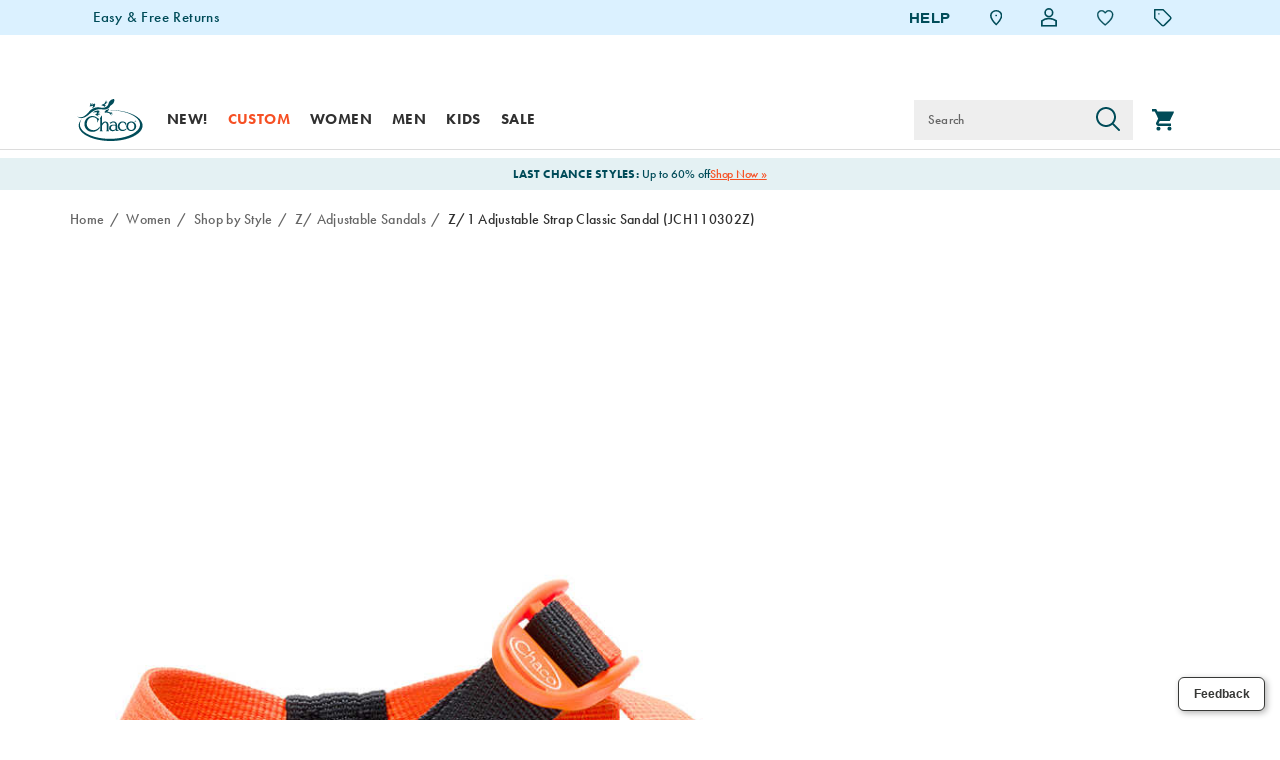

--- FILE ---
content_type: text/html;charset=UTF-8
request_url: https://www.chacos.com/US/en/z-1-adjustable-strap-classic-sandal/24105W.html?dwvar_24105W_color=JCH198070
body_size: 63108
content:
<!doctype html>

<!--[if lt IE 7]> <html class="ie6 oldie" lang="en-us"> <![endif]-->
<!--[if IE 7]>    <html class="ie7 oldie" lang="en-us"> <![endif]-->
<!--[if IE 8]>    <html class="ie8 oldie" lang="en-us"> <![endif]-->
<!--[if gt IE 8]><!--> <html lang="en-us"> <!--<![endif]-->
<head>
	











































	
	
	
	

<link rel="preload" as="style" href="/on/demandware.static/Sites-chacos_us-Site/-/default/v1769691092758/css/responsive.min.css" />
<link rel="preload" as="script" src="/on/demandware.static/Sites-chacos_us-Site/-/default/v1769691092758/lib/jquery/jquery-3.5.1.min.js" />


<link rel="preconnect" href="https://www.gstatic.com">
<link rel="preconnect" href="https://www.googletagmanager.com">
<link rel="preconnect" href="https://connect.facebook.net">
<link rel="preconnect" href="https://www.google.com">
<link rel="preconnect" href="https://www.google-analytics.com">
<link rel="preconnect" href="https://www.googleoptimize.com">
<link rel="preconnect" href="https://ajax.googleapis.com">
<link rel="preconnect" href="https://fonts.googleapis.com">

<script src="/on/demandware.static/Sites-chacos_us-Site/-/default/v1769691092758/lib/jquery/jquery-3.5.1.min.js" type="text/javascript"></script>



<script type="text/javascript">
  var OneTrust = null;
  var scriptsToLoad = [];
  var elementsToLoad = [];
</script>
  <!-- OneTrust Cookies Consent Notice start -->
  
  <script type="text/javascript">
    
  function errorHandler() {
    setTimeout(() => {
      scriptsToLoad.forEach(script => {
        var scriptTag = document.createElement('script');
        scriptTag.type = 'text/javascript';
        scriptTag.onload = script.callbackfunction;
        scriptTag.src = script.url;
        scriptTag.async = true;
        var selector = document.getElementsByTagName(script.selector)[0];
        if(selector == undefined) {
          selector = document.getElementById(script.selector);
        }
        selector.appendChild(scriptTag);
      });
      elementsToLoad.forEach(htmlcontent => {
        var selector = document.getElementsByTagName(script.selector)[0];
        selector.appendChild(htmlcontent.element);
      });
    }, 1000);
  }
</script>
  
  <script type="text/javascript">

    function OptanonWrapper() { 
      scriptsToLoad.forEach(script => {
        OneTrust.InsertScript(script.url,script.selector, script.callbackfunction, null, script.groupId, true);
      });
      elementsToLoad.forEach(htmlcontent => {
        OneTrust.InsertHtml(htmlcontent.element,htmlcontent.selector, null, null, htmlcontent.groupId);
      });
    }
  </script>
  <!-- OneTrust Cookies Consent Notice end -->



<meta charset=UTF-8>


<script type="text/javascript">
  var gtm = 'true';
  (function() {
    if(gtm)
      dataLayer = [];
  })();
</script>


  


<script>
if(OneTrust) {
    OneTrust.InsertScript('https://www.google.com/recaptcha/api.js','head', null, null, 'C0001', true);
} else {
    var script={};
    script.url = 'https://www.google.com/recaptcha/api.js';
    script.selector ='head';
    script.groupId = 'C0001';
    scriptsToLoad.push(script);
    //OneTrust.InsertScript('https://www.google.com/recaptcha/api.js','head', null, null, 'C0003', true);
}
      
 </script>
 
	










	




	




  <title>Women&#x27;s Z/1® Adjustable Strap Classic Sandal | Chaco</title>






	<meta name="robots" content="index, follow">




	
	
		
		
			
			
			

			
			<link rel="icon" type="image/png" href="https://www.chacos.com/on/demandware.static/-/Sites-chacos_us-Library/default/dw408d46e3/images/favicon/favicon-70x70.png" sizes="70x70" />
		
 	
		
		
			
			
			

			
			<link rel="apple-touch-icon" type="image/png" href="https://www.chacos.com/on/demandware.static/-/Sites-chacos_us-Library/default/dw4982dd5f/images/favicon/favicon-32x32.png" sizes="32x32" />
		
 	
 	







	<meta name="description" content="For over 30 years, our Classic sandals have been the ultimate choice for outdoor lovers. They are simple, durable, and comfortable, with only 8 parts that "/>


	<meta name="keywords" content="women's outdoor sandals, outdoor sandals, women's sandals, Zsandals, Z/sandals, supportive sandals, repairable, adjustable straps"/>


<meta http-equiv="X-UA-Compatible" content="IE=edge,chrome=1"/>





  
  <meta property="og:title" content="Z/1 Adjustable Strap Classic Sandal"/>
  <meta property="og:description" content="For over 30 years, our Classic sandals have been the ultimate choice for outdoor lovers. They are simple, durable, and comfortable, with only 8 parts that "/>
  <meta property="og:type" content="Product"/>
  <meta property="og:url" content="https://www.chacos.com/US/en/z-1-adjustable-strap-classic-sandal/24105W.html"/>
  <meta property="og:image" content="https://s7d4.scene7.com/is/image/WolverineWorldWide/CHAW-JCH110302Z-081325-S25-000?$dw-large$"/>
  <meta property="og:image:alt" content="Z/1 Adjustable Strap Classic Sandal"/>
  <meta property="og:site_name" content="Chacos"/>
  
  <meta name="twitter:card" content="summary"/>
  <meta name="twitter:title" content="Z/1 Adjustable Strap Classic Sandal"/>
  <meta name="twitter:description" content="For over 30 years, our Classic sandals have been the ultimate choice for outdoor lovers. They are simple, durable, and comfortable, with only 8 parts that "/>
  <meta name="twitter:url" content="https://www.chacos.com/US/en/z-1-adjustable-strap-classic-sandal/24105W.html"/>
  <meta name="twitter:image" content="https://s7d4.scene7.com/is/image/WolverineWorldWide/CHAW-JCH110302Z-081325-S25-000?$dw-large$"/>
  <meta name="twitter:image:alt" content="Z/1 Adjustable Strap Classic Sandal"/>
  <meta name="twitter:site" content=""/>











<link rel="stylesheet" media="print" href="/on/demandware.static/Sites-chacos_us-Site/-/default/v1769691092758/css/print.css" />



<link href="/on/demandware.static/Sites-chacos_us-Site/-/default/v1769691092758/lib/jquery/ui/jquery-ui.custom.min.css" type="text/css" rel="stylesheet" />
<link href="/on/demandware.static/Sites-chacos_us-Site/-/default/v1769691092758/lib/jquery/jscrollpane/jquery.jscrollpane.css" type="text/css" rel="stylesheet" />
<link href="/on/demandware.static/Sites-chacos_us-Site/-/default/v1769691092758/lib/jquery/flexslider/flexslider.css" type="text/css" rel="stylesheet" />





<!-- Custom page fonts -->

<link rel="stylesheet" href="/on/demandware.static/Sites-chacos_us-Site/-/default/v1769691092758/css/normalize.css" />
<link rel="stylesheet" href="/on/demandware.static/Sites-chacos_us-Site/-/default/v1769691092758/css/iestyles.css" />
<link rel="stylesheet" href="/on/demandware.static/Sites-chacos_us-Site/-/default/v1769691092758/css/barcode.css" />
<link rel="stylesheet" href="/on/demandware.static/Sites-chacos_us-Site/-/default/v1769691092758/css/flexboxgrid.css" />



<!--  UI -->



	<link rel="stylesheet" type="text/css" href="/on/demandware.static/-/Library-Sites-FONTS/default/v1769691092758/chacos/webfonts.css" />


<!-- futura-pt -->
<script src="//use.typekit.net/vzf0eog.js"></script>
<script>try{Typekit.load();}catch(e){}</script>

<link rel="stylesheet" href="/on/demandware.static/Sites-chacos_us-Site/-/default/v1769691092758/css/responsive.min.css" />





  
    <meta name="viewport" content="width=device-width, initial-scale=1" />
    <meta http-equiv="X-UA-Compatible" content="IE=edge" />  
  






	
		<link rel="stylesheet" href="/on/demandware.static/-/Sites-chacos_us-Library/default/v1769691092758/styles/chacos-content.css" />
	









 



<script src="/on/demandware.static/Sites-chacos_us-Site/-/default/v1769691092758/lib/jquery/jquery-3.5.1.min.js" type="text/javascript"></script>

    <script src="/on/demandware.static/Sites-chacos_us-Site/-/default/v1769691092758/lib/jquery/jquery-migrate/jquery-migrate-3.3.1.js" type="text/javascript" ></script>

<script src="/on/demandware.static/Sites-chacos_us-Site/-/default/v1769691092758/lib/jquery/jscrollpane/jquery.jscrollpane.min.js" type="text/javascript" defer></script>
<script src="/on/demandware.static/Sites-chacos_us-Site/-/default/v1769691092758/lib/jquery/lightgallery/lightgallery.v1.3.2.js" type="text/javascript" defer></script>
<script src="/on/demandware.static/Sites-chacos_us-Site/-/default/v1769691092758/lib/jquery/jscrollpane/jquery.mousewheel.min.js" type="text/javascript" defer></script>
<script src="/on/demandware.static/Sites-chacos_us-Site/-/default/v1769691092758/lib/header/sessionPageUpdate.js" type="text/javascript" defer></script>



<script type="text/javascript">var app={};</script>

<!--[if lt IE 9]>
<script src="/on/demandware.static/Sites-chacos_us-Site/-/default/v1769691092758/lib/html5.js"></script>
<script src="/on/demandware.static/Sites-chacos_us-Site/-/default/v1769691092758/lib/json2.js"></script>
<![endif]-->

<script type="text/javascript">//<!--
/* <![CDATA[ (head-active_data.js) */
var dw = (window.dw || {});
dw.ac = {
    _analytics: null,
    _events: [],
    _category: "",
    _searchData: "",
    _anact: "",
    _anact_nohit_tag: "",
    _analytics_enabled: "true",
    _timeZone: "US/Eastern",
    _capture: function(configs) {
        if (Object.prototype.toString.call(configs) === "[object Array]") {
            configs.forEach(captureObject);
            return;
        }
        dw.ac._events.push(configs);
    },
	capture: function() { 
		dw.ac._capture(arguments);
		// send to CQ as well:
		if (window.CQuotient) {
			window.CQuotient.trackEventsFromAC(arguments);
		}
	},
    EV_PRD_SEARCHHIT: "searchhit",
    EV_PRD_DETAIL: "detail",
    EV_PRD_RECOMMENDATION: "recommendation",
    EV_PRD_SETPRODUCT: "setproduct",
    applyContext: function(context) {
        if (typeof context === "object" && context.hasOwnProperty("category")) {
        	dw.ac._category = context.category;
        }
        if (typeof context === "object" && context.hasOwnProperty("searchData")) {
        	dw.ac._searchData = context.searchData;
        }
    },
    setDWAnalytics: function(analytics) {
        dw.ac._analytics = analytics;
    },
    eventsIsEmpty: function() {
        return 0 == dw.ac._events.length;
    }
};
/* ]]> */
// -->
</script>
<script type="text/javascript">//<!--
/* <![CDATA[ (head-cquotient.js) */
var CQuotient = window.CQuotient = {};
CQuotient.clientId = 'aako-chacos_us';
CQuotient.realm = 'aako';
CQuotient.siteId = 'chacos_us';
CQuotient.instanceType = 'prd';
CQuotient.locale = 'default';
CQuotient.fbPixelId = '__UNKNOWN__';
CQuotient.activities = [];
CQuotient.cqcid='';
CQuotient.cquid='';
CQuotient.cqeid='';
CQuotient.cqlid='';
CQuotient.apiHost='api.cquotient.com';
/* Turn this on to test against Staging Einstein */
/* CQuotient.useTest= true; */
CQuotient.useTest = ('true' === 'false');
CQuotient.initFromCookies = function () {
	var ca = document.cookie.split(';');
	for(var i=0;i < ca.length;i++) {
	  var c = ca[i];
	  while (c.charAt(0)==' ') c = c.substring(1,c.length);
	  if (c.indexOf('cqcid=') == 0) {
		CQuotient.cqcid=c.substring('cqcid='.length,c.length);
	  } else if (c.indexOf('cquid=') == 0) {
		  var value = c.substring('cquid='.length,c.length);
		  if (value) {
		  	var split_value = value.split("|", 3);
		  	if (split_value.length > 0) {
			  CQuotient.cquid=split_value[0];
		  	}
		  	if (split_value.length > 1) {
			  CQuotient.cqeid=split_value[1];
		  	}
		  	if (split_value.length > 2) {
			  CQuotient.cqlid=split_value[2];
		  	}
		  }
	  }
	}
}
CQuotient.getCQCookieId = function () {
	if(window.CQuotient.cqcid == '')
		window.CQuotient.initFromCookies();
	return window.CQuotient.cqcid;
};
CQuotient.getCQUserId = function () {
	if(window.CQuotient.cquid == '')
		window.CQuotient.initFromCookies();
	return window.CQuotient.cquid;
};
CQuotient.getCQHashedEmail = function () {
	if(window.CQuotient.cqeid == '')
		window.CQuotient.initFromCookies();
	return window.CQuotient.cqeid;
};
CQuotient.getCQHashedLogin = function () {
	if(window.CQuotient.cqlid == '')
		window.CQuotient.initFromCookies();
	return window.CQuotient.cqlid;
};
CQuotient.trackEventsFromAC = function (/* Object or Array */ events) {
try {
	if (Object.prototype.toString.call(events) === "[object Array]") {
		events.forEach(_trackASingleCQEvent);
	} else {
		CQuotient._trackASingleCQEvent(events);
	}
} catch(err) {}
};
CQuotient._trackASingleCQEvent = function ( /* Object */ event) {
	if (event && event.id) {
		if (event.type === dw.ac.EV_PRD_DETAIL) {
			CQuotient.trackViewProduct( {id:'', alt_id: event.id, type: 'raw_sku'} );
		} // not handling the other dw.ac.* events currently
	}
};
CQuotient.trackViewProduct = function(/* Object */ cqParamData){
	var cq_params = {};
	cq_params.cookieId = CQuotient.getCQCookieId();
	cq_params.userId = CQuotient.getCQUserId();
	cq_params.emailId = CQuotient.getCQHashedEmail();
	cq_params.loginId = CQuotient.getCQHashedLogin();
	cq_params.product = cqParamData.product;
	cq_params.realm = cqParamData.realm;
	cq_params.siteId = cqParamData.siteId;
	cq_params.instanceType = cqParamData.instanceType;
	cq_params.locale = CQuotient.locale;
	
	if(CQuotient.sendActivity) {
		CQuotient.sendActivity(CQuotient.clientId, 'viewProduct', cq_params);
	} else {
		CQuotient.activities.push({activityType: 'viewProduct', parameters: cq_params});
	}
};
/* ]]> */
// -->
</script>
<!-- Demandware Apple Pay -->

<style type="text/css">ISAPPLEPAY{display:inline}.dw-apple-pay-button,.dw-apple-pay-button:hover,.dw-apple-pay-button:active{background-color:black;background-image:-webkit-named-image(apple-pay-logo-white);background-position:50% 50%;background-repeat:no-repeat;background-size:75% 60%;border-radius:5px;border:1px solid black;box-sizing:border-box;margin:5px auto;min-height:30px;min-width:100px;padding:0}
.dw-apple-pay-button:after{content:'Apple Pay';visibility:hidden}.dw-apple-pay-button.dw-apple-pay-logo-white{background-color:white;border-color:white;background-image:-webkit-named-image(apple-pay-logo-black);color:black}.dw-apple-pay-button.dw-apple-pay-logo-white.dw-apple-pay-border{border-color:black}</style>




<!-- apple touch icons -->


    <link rel="apple-touch-icon-precomposed" sizes="152x152" href="/on/demandware.static/Sites-chacos_us-Site/-/default/v1769691092758/images/apple-touch-icon-152x152-precomposed.png"/>
    <link rel="apple-touch-icon-precomposed" sizes="144x144" href="/on/demandware.static/Sites-chacos_us-Site/-/default/v1769691092758/images/apple-touch-icon-144x144-precomposed.png"/>
    <link rel="apple-touch-icon-precomposed" sizes="120x120" href="/on/demandware.static/Sites-chacos_us-Site/-/default/v1769691092758/images/apple-touch-icon-120x120-precomposed.png"/>
    <link rel="apple-touch-icon-precomposed" sizes="114x114" href="/on/demandware.static/Sites-chacos_us-Site/-/default/v1769691092758/images/apple-touch-icon-114x114-precomposed.png"/>
    <link rel="apple-touch-icon-precomposed" sizes="76x76" href="/on/demandware.static/Sites-chacos_us-Site/-/default/v1769691092758/images/apple-touch-icon-76x76-precomposed.png"/>
    <link rel="apple-touch-icon-precomposed" sizes="72x72" href="/on/demandware.static/Sites-chacos_us-Site/-/default/v1769691092758/images/apple-touch-icon-72x72-precomposed.png"/>
    <link rel="apple-touch-icon-precomposed" href="/on/demandware.static/Sites-chacos_us-Site/-/default/dw13a0282a/images/apple-touch-icon-52X52-precomposed.png"/>


<!--  128 barcode -->






    
    	
    
    <meta name="google-site-verification" content="yHZDExHJOI5_Kd_FPVC1p9L1RlkOeqwbey-pFZ7gStA" />





    
    	
    
    <meta name="msvalidate.01" content="AEBAA6E09D7C8EE5F88B52B7469AA7DB" />











    <link rel="canonical" href="https://www.chacos.com/US/en/z-1-adjustable-strap-classic-sandal/24105W.html"/>

  

    <script src="//rum-static.pingdom.net/pa-63c1a985405b1d001100186a.js" async></script>



<link rel="dns-prefetch" href="//app.omniconvert.com" />
<script type="text/javascript">window._mktz=window._mktz||[];</script>
<script src="https://cdn.omniconvert.com/js/x29c7ce.js" async></script>












	<!-- form-handler -->
<script>
  setInterval(() => {
    $(".email-opt-in-chkbox").prop("checked", false);
  }, 500);
  window.emailPreferencesURL = "https://www.chacos.com/US/en/emailpreferences";
</script>
<script src="https://www.chacos.com/on/demandware.static/-/Sites-chacos_us-Library/default/v1769691092758/js/form-handler/index.min.js"></script>

<!-- fed-lib -->
<script src="https://www.chacos.com/on/demandware.static/-/Sites-chacos_us-Library/default/v1769691092758/js/fed-lib/index.min.js"></script>

<script>
  $(function () {
    // local vars
    var library = "chacos_us";
    var couponCode = "EMAIL15";

    /* Attentive callback script */
    window.attn_email_save = function () {
      fedlib.applyCouponV1(library, couponCode, function promoCallback(data) {
        if (data.success == true) {
          emailSignupSuccessCB();
          if (fedlib.getCurrentPageName() == "cart") {
            location.reload();
          }
        } else {
          var errMsg = data.message;
          alert(errMsg);
        }
      });
    }; /* end Attentive callback script */
    // note: ref to Attentive script is coming from Google Tag Manager
  });
</script>
<!--END Email Signup 2-step Process-->












<!-- Dynamic changing of the scarcity message based on stock levels -->










	<!-- dwMarker="content" dwContentID="5bcd08f18924cd047810439b6c" -->
	<div class="content-asset" data-content-asset="scarcity-message-include">
			
				<script>
  setInterval(() => {
    var elscarcityreplace = document.querySelector(".scarcity-string");
    if (
      elscarcityreplace &&
      elscarcityreplace.textContent.includes("GLOBAL.SCARCITYMSGSINGLE")
    ) {
      elscarcityreplace.textContent = "LOW STOCK: 1 AVAILABLE!";
    }
  }, 100);
  setInterval(() => {
    $(".email-opt-in-chkbox").prop("checked", false);
  }, 500);
</script>

			
	</div>
	<!-- End content-asset -->








  
  
  
  
	
  <script>
  if(OneTrust) {
    OneTrust.InsertScript('https://apps.bazaarvoice.com/deployments/chacos/main_site/production/en_US/bv.js','head', null, null, 'C0003', true);
  } else {
      var script={};
      script.url = 'https://apps.bazaarvoice.com/deployments/chacos/main_site/production/en_US/bv.js';
      script.selector ='head';
      script.groupId = 'C0003';
      scriptsToLoad.push(script);
      //OneTrust.InsertScript('https://apps.bazaarvoice.com/deployments/chacos/main_site/production/en_US/bv.js','head', null, null, 'C0003', true);
  }
  </script>
	
	
		
		
		<script async type="text/javascript">
			window.bvDCC = {
			    "catalogData": {
			        "locale": "en_US",
			        "catalogProducts": [{
			            "productId" : "chacos_24105W",
			            "productName" : "Z/1 Adjustable Strap Classic Sandal",
			            "productImageURL": "https://s7d4.scene7.com/is/image/WolverineWorldWide/CHAW-JCH110302Z-081325-S25-000?$dw-large$",
			            "productPageURL":"https://www.chacos.com/US/en/z-1-adjustable-strap-classic-sandal/24105W.html",
			            "brandName" : "Chaco",
			            "inactive": false,
			            "family": "24105W" //use master ID for product family
			        }]
			    }
			};
			window.bvCallback = function (BV) {
			    BV.pixel.trackEvent("CatalogUpdate", {
			        "type": 'Product',
			        "locale": window.bvDCC.catalogData.locale,
			        "catalogProducts": window.bvDCC.catalogData.catalogProducts
			    });

				BV.reviews.on('show', function () {
					$('body').trigger('pdp:showreviews');
				});
			};
		</script>
	



  
<meta itemprop="abIndicator" content="GA360 A/B Test QA Indicator" />
<meta itemprop="sourcecode" content="GA360 Source Code Promo QA Inidcator" />






	

	

    
    

    
        
                
                
                
                
                    <link rel="alternate" hreflang="en-US" href="https://www.chacos.com/US/en/z-1-adjustable-strap-classic-sandal/24105W.html" />
                
        
    

	<meta name="photorank:tags" content="24105W" />

	
	

</head>
<body class="is-responsive">
	<div id="wrapper" class="pt_product-details">

		


<a href="#main" class="skip-nav">Skip to content</a>


        <div id="desktop-header">
            















































<div class="header-style-wrapper">
  <div class="full-top-header-banner">
    
	 

	
  </div>

  <div id="header" >
    <div class="top-of-header ">
      <div class="top-header-banner">
        
	 


	







<!--
  Developer: CJD
  Ticket: BA-2195
  Description: Update Top Header
  Asset: top-header-banner-20251118
-->

<div class="cha-top-header-banner">
  <div class="embla embla-top-header-banner">
    <div class="embla__viewport embla__viewport-top-header-banner">
      <div class="embla__container">
        <a
          class="embla__slide"
          href="https://www.chacos.com/US/en/returns"
        >
          <p>Easy & Free Returns</p>
        </a>
        <a
          class="embla__slide"
          href="https://www.chacos.com/US/en/content?caid=cs-shipping-info"
        >
          <p>Free Standard Shipping on $74+ Orders</p>
        </a>
        <!--<a class="embla__slide" href="https://www.chacos.com/US/en/giveaway/">
          <p>Enter to win a FREE pair of Custom Chacos</p>
        </a>-->
      </div>
    </div>
  </div>
</div>

<style>
  .cha-top-header-banner {
    width: 100%;
    margin: auto;
  }

  @media (min-width: 641px) {
    .cha-top-header-banner {
      width: 75em;
    }
  }

  .cha-top-header-banner .embla {
    margin: 0.25em 1em;
    overflow: hidden;
  }

  @media (min-width: 641px) {
    .cha-top-header-banner .embla {
      margin: 0.25em 1em 0;
    }
  }

  .cha-top-header-banner .embla .embla__container {
    display: -ms-flexbox;
    display: flex;
  }

  .cha-top-header-banner .embla .embla__container .embla__slide {
    -ms-flex: 0 0 100%;
    flex: 0 0 100%;
    min-width: 0;
  }

  .cha-top-header-banner .embla .embla__container .embla__slide p {
    color: #004c59;
    text-align: center;
    margin: 0;
    font-weight: 450;
  }

  @media (min-width: 641px) {
    .cha-top-header-banner .embla .embla__container .embla__slide p {
      text-align: unset;
    }
  }

  .cha-top-header-banner a {
    line-height: 35px;
    display: inline-block;
  }

  .cha-top-header-banner #dialog-container .customer-service {
    max-width: 100%;
  }

  #desktop-header #header .top-header-banner {
    text-align: left;
  }

  .mobile-top-header-banner {
    background: #dbf1ff;
  }
</style>
<script src="https://www.chacos.com/on/demandware.static/-/Sites-chacos_us-Library/default/v1769691092758/libraries/embla/embla-carousel.umd.8.5.2.js"></script>
<script src="https://cdn.jsdelivr.net/npm/embla-carousel-autoplay@latest/embla-carousel-autoplay.umd.min.js"></script>
<script src="https://unpkg.com/embla-carousel-fade/embla-carousel-fade.umd.js"></script>
<script>
  "use strict";
  (() => {
    // 2025/11/CHA/BA-2195 CJD - Update Top Header/scripts/top-header-banner.js
    var OPTIONS = {
      loop: true,
      draggable: true,
      duration: 30,
      // for fade speed
    };
    function initializeEmblaCarousels() {
      const emblaContainers = document.querySelectorAll(
        ".embla-top-header-banner",
      );
      emblaContainers.forEach((container) => {
        if (container.dataset.initialized) return;
        const viewport = container.querySelector(
          ".embla__viewport-top-header-banner",
        );
        if (!viewport) return;
        const emblaApi = EmblaCarousel(viewport, OPTIONS, [
          window.EmblaCarouselAutoplay({
            delay: 5e3,
            stopOnMouseEnter: true,
            stopOnInteraction: false,
          }),
          window.EmblaCarouselFade(),
        ]);
        container.dataset.initialized = "true";
      });
    }
    document.addEventListener("DOMContentLoaded", initializeEmblaCarousels);
  })();
</script>


 
	
      </div>

    
    <div class="header-banner">
        
	 


	


<div class="html-slot-container content-slot" data-content-slot="header-banner">





</div> 
	
    </div>

    <div class="top-header-links">
      <!-- utility menu -->
      <ul class="menu-utility" role="presentation">

      <!-- flags on nav header -->
      
      
      
      <!-- help links menu -->
      
        <li class="menu-help">
          <a href="javascript:void(0)" class="help-link" aria-label="HELP">HELP</a>
        </li>
      

      
        
	 


	







<!-- Repository: https://github.com/WolverineWorldWide/fed-tickets/tree/master/2025/07/CHA/FED-22322%20CJD%20-%20Global%20Header%20Update/header-utilities-20250710.html -->

<!--
  Developer: CJD
  Ticket: FED-22322
  Description: Global Header Update
  Asset: header-utilities-20250710
-->

<li>
  <a href="https://www.chacos.com/US/en/content?caid=locally" aria-label="Find a Store"
    ><span class="visually-hidden">Find a store</span
    ><img
      src="https://www.chacos.com/on/demandware.static/-/Sites-chacos_us-Library/default/dw7bfe21c1/images/stores/Location-chacos.svg"
      alt="Store Locator"
  /></a>
</li>
<script>
  document.addEventListener("DOMContentLoaded", function () {
    // Find the "Find a Store" li by its anchor's aria-label
    const findStoreLi = document.querySelector(
      'li > a[aria-label="Find a Store"]',
    )?.parentElement;
    if (!findStoreLi) return;

    // Find the next sibling li with class header-wishlist-desk
    let sibling = findStoreLi.nextElementSibling;
    while (sibling && !sibling.classList.contains("header-wishlist-desk")) {
      sibling = sibling.nextElementSibling;
    }
    if (!sibling) return;

    // Get both heart icons inside the sibling
    const heartOn = sibling.querySelector("#newIcon-Heart-On");
    const heartOff = sibling.querySelector("#newIcon-Heart-Off");

    // If heartOn exists and has class 'hide', remove 'hide' from heartOff
    if (heartOn && heartOn.classList.contains("hide") && heartOff) {
      heartOff.classList.remove("hide");
    }
  });
</script>



 
	
      

        <!--  utility user menu -->
        
        





<li class="hide showAnonymousAmazon amazon-logout">
<a title="Logout(Amazon)" href="https://www.chacos.com/on/demandware.store/Sites-chacos_us-Site/default/AmazonPayments-Logout" class="user-amazon-logout js-logout account-help-link">
<img src="/on/demandware.static/Sites-chacos_us-Site/-/default/dw828235b3/images/icon-account-off.svg" width="16" alt="Guest User"  />
</a>
</li>
<li class="showAnonymous" >
<a title="My Account" href="https://www.chacos.com/US/en/account" class="user-login account-help-link">
<img src="/on/demandware.static/Sites-chacos_us-Site/-/default/dw828235b3/images/icon-account-off.svg" alt="Guest User" width="16" class="unfilledImage"  />
<img src="/on/demandware.static/Sites-chacos_us-Site/-/default/dwebcca2dc/images/icon-account-on.svg" alt="Registered User" width="16" class="filledImage"  />
</a>

</li>

<li class="hide showUnauthenticated" >
<a title="Login Your Account" href="https://www.chacos.com/US/en/account" class="user-account-login account-help-link">
<img src="/on/demandware.static/Sites-chacos_us-Site/-/default/dw828235b3/images/icon-account-off.svg" width="16" alt="Guest User"  />
</a>
</li>


<div class="account-dropdown-links ">
    
</div>




        
        
        
        
          <li class="header-wishlist-desk" >
            <a href="/on/demandware.store/Sites-chacos_us-Site/default/Wishlist-Show" aria-label="Wishlist" aria-describedby="wishlist-count">
                <img id="newIcon-Heart-Off" class="hide" itemprop="logo" src="/on/demandware.static/Sites-chacos_us-Site/-/default/dw5df7dc21/images/Icon-Heart-Off.png" alt="Wishlist" title="Wishlist" />
                <img id="newIcon-Heart-On" class="hide" itemprop="logo" src="/on/demandware.static/Sites-chacos_us-Site/-/default/dw110d78ca/images/Icon-Heart-On.png" alt="Wishlist" title="Wishlist" />
                <span class="new-wishlist-count new-itemwishlist-count hide" id="wishlist-count"></span>
            </a>
          </li>
        

        <!-- New Header Menu For Home Page -->
        



<div class="helper-dropdown-links">

    
    
        <a href="https://www.chacos.com/US/en/findorder" class="helper-dropdown-link gtm-order-status-header">
        <img src="/on/demandware.static/Sites-chacos_us-Site/-/default/dw5e83a98e/images/Icon-clock.png" loading="lazy" alt="Order Status" class="helper-dropdown-image"
        aria-hidden="true">
            
                <div class="helper-dropdown-text">ORDER STATUS</div>
            
        </a>
    

    
    
        <a href="javascript:void(0)" class="helper-dropdown-link helper-dropdown-chat-link gtm-chat-header"> <img src="/on/demandware.static/Sites-chacos_us-Site/-/default/dwd7e9ab03/images/Icon-chat-new.png"
        alt="Chat" loading="lazy" class="helper-dropdown-image" aria-hidden="true">
            
                <div class="helper-dropdown-text">CHAT</div>
            
            <div class="helper-dropdown-text chat-offline-text"></div>
        </a>
    

    
    
        <a href="/US/en/content?caid=cs-help" class="helper-dropdown-link gtm-customer-service-header">
        <img src="/on/demandware.static/Sites-chacos_us-Site/-/default/dw8fb9cbcd/images/Icon-service-new.png" loading="lazy" alt="Customer Service" class="helper-dropdown-image"
        aria-hidden="true">
            
                <div class="helper-dropdown-text">CUSTOMER SERVICE</div>
            
        </a>
    

    
    
        <a href="https://www.chacos.com/US/en/returns"
        class="helper-dropdown-link gtm-exchange-return-header"> <img src="/on/demandware.static/Sites-chacos_us-Site/-/default/dw4b17499e/images/Icon-return-new.png" loading="lazy" alt="Exchange and Return" class="helper-dropdown-image"
        aria-hidden="true">
            <div class="helper-dropdown-text">
                
                    EXCHANGE &amp; RETURN
                
            </div>
        </a>
    

    
    
        <a href="/US/en/content?caid=cs-shipping-info"
        class="helper-dropdown-link gtm-shipping-info-header"> <img src="/on/demandware.static/Sites-chacos_us-Site/-/default/dw45009fe7/images/Icon-truck-new.png" loading="lazy" alt="Shipping Info" class="helper-dropdown-image"
        aria-hidden="true">
            
                <div class="helper-dropdown-text">SHIPPING INFO</div>
            
        </a>
    

    
    

    
    
	 


	







<a class="helper-dropdown-link" href="https://www.chacos.com/US/en/account">

    <svg id="Icon_user_member_account" style="margin-right: 0.5em; transform: translateY(0.25em);" data-name="Icon user member account" xmlns="http://www.w3.org/2000/svg" width="20" height="20" viewBox="0 0 20 20">
        <rect id="Rectangle" width="20" height="20" fill="#eee" opacity="0"/>
        <g id="Group_1540" data-name="Group 1540">
          <path id="Path_78" data-name="Path 78" d="M20,21V19a4,4,0,0,0-4-4H8a4,4,0,0,0-4,4v2" transform="translate(-2 -2.223)" fill="none" stroke="#004c59" stroke-linecap="round" stroke-linejoin="round" stroke-width="2"/>
          <circle id="Ellipse" cx="4" cy="4" r="4" transform="translate(6 2)" fill="none" stroke="#004c59" stroke-linecap="round" stroke-linejoin="round" stroke-width="2"/>
        </g>
      </svg>

    <div class="helper-dropdown-text">ACCOUNT SIGN IN</div>
</a>


 
	

</div>


        
        
          <li>
            <a href="javascript:void(0)" class="promotions-link" aria-label="Offers" aria-describedby="promo-count">
              <img src="/on/demandware.static/Sites-chacos_us-Site/-/default/dwb69f2987/images/Offers-tag-new.png" alt="Offers" title="Promotions" class="offers-icon" arial-label="presentation">
              <span class="new-offer-feature-count promo-count" id="promo-count">  </span>
            </a>
          </li>
        
      </ul>
    </div>

    <header class="inner">
      <!--  branding logo -->
      <div class="primary-logo" itemscope itemtype="//schema.org/Organization">
        <a itemprop="url" href="https://www.chacos.com/US/en/home" title="Chacos Home">
          <img itemprop="logo" src="/on/demandware.static/Sites-chacos_us-Site/-/default/dwdfc457aa/images/logo.svg"
          alt="Brand Logo logo" 
          role="presentation"/>
          <span>Chacos</span>
        </a>
      </div>

    </header>

    <div id="header-search-overlay" class="search-overlay"></div>
  </div><!-- /header -->
</div>

  <div id="navigation"  class="desktop-navigation persistentheader  ">
    <nav class="inner">

      
      
        
        
          
          
            
          
        
      
        
        
          
          
        
      

      <div class="primary-logo" itemscope itemtype="//schema.org/Organization">
        <a itemprop="url" href="https://www.chacos.com/US/en/home" title="Chacos Home">
          
          <img itemprop="logo" src="/on/demandware.static/Sites-chacos_us-Site/-/default/dwdfc457aa/images/logo.svg" alt="Brand Logo logo"/>
        </a>
      </div><!-- end primary-logo -->

      <!--  category navigation -->
      
      


















































  
  
  <div class="desktop-navigation desktop-only">
    <ul class="menu-category level-1 clearfix" role="presentation">
      
      

      
        
        

        
        
          





<li class="persistent first"  >
  <span class="level-1  no-subcat-menu">
    
      <a data-cat="new"  aria-label="new" href="https://www.chacos.com/US/en/new-arrivals/" class="level-1  " data-header-text="New!">
        New!
      </a>
    
  </span>
  
  






</li>

        
      
        
        

        
        
          





<li class="persistent flyout-visible"  >
  <span class="level-1 ">
    
      <a data-cat="custom"  aria-label="custom" href="https://www.chacos.com/US/en/mychaco/" class="level-1  " data-header-text="Custom">
        Custom
      </a>
    
  </span>
  
  





<div class="level-2 menu-horizontal" style="display: none;">
<div class="menu-wrapper">








<ul class="level-2" data-inmenucolumnnumber="3" role="presentation">
<li >

<div class="catname-only" data-cat="custom-women" tabindex="0">
Women
</div>


<div class="level-3">
<ul class="level-3" role="menu">


<li role="menuitem">

<a href="https://www.chacos.com/US/en/women-custom-all/" data-cat="women-custom-all" onclick="s_objectID='women-custom-all';">
Shop All Women&#39;s Custom
</a>


</li>



<li role="menuitem">

<a href="https://www.chacos.com/US/en/customizable-women%27s-mega-z-1-wide-strap-classic-sandal/59642W.html" data-cat="custom-women-mega-classic" onclick="s_objectID='custom-women-mega-classic';">
Mega Wide Strap
</a>


</li>



<li role="menuitem">

<a href="https://www.chacos.com/US/en/customizable-women%27s-z-1-sandal/22589W.html" data-cat="custom-women-z1" onclick="s_objectID='custom-women-z1';">
One Strap
</a>


</li>



<li role="menuitem">

<a href="https://www.chacos.com/US/en/customizable-women%27s-z-2-sandal/22590W.html" data-cat="custom-women-z2" onclick="s_objectID='custom-women-z2';">
One Strap Toe Loop
</a>


</li>



<li role="menuitem">

<a href="https://www.chacos.com/US/en/customizable-women%27s-zx-1-sandal/22591W.html" data-cat="custom-women-zx1" onclick="s_objectID='custom-women-zx1';">
Two Strap
</a>


</li>



<li role="menuitem">

<a href="https://www.chacos.com/US/en/customizable-women%27s-zx-2-sandal/22592W.html" data-cat="custom-women-zx2" onclick="s_objectID='custom-women-zx2';">
Two Strap Toe Loop
</a>


</li>



<li role="menuitem">

<a href="https://www.chacos.com/US/en/customizable-women%27s-chillos-slide/45458W.html" data-cat="custom-women-chillos" onclick="s_objectID='custom-women-chillos';">
Chillos Slides
</a>


</li>



<li role="menuitem">

<a href="https://www.chacos.com/US/en/customizable-women%27s-classic-flip-flop/23748W.html" data-cat="custom-women-flip" onclick="s_objectID='custom-women-flip';">
Flip Flops
</a>


</li>


</ul>
</div>

</li>
</ul>




<ul class="level-2" data-inmenucolumnnumber="4" role="presentation">
<li >

<div class="catname-only" data-cat="custom-men" tabindex="0">
Men
</div>


<div class="level-3">
<ul class="level-3" role="menu">


<li role="menuitem">

<a href="https://www.chacos.com/US/en/men-custom-all/" data-cat="men-custom-all" onclick="s_objectID='men-custom-all';">
Shop All Men&#39;s Custom
</a>


</li>



<li role="menuitem">

<a href="https://www.chacos.com/US/en/customizable-men%27s-mega-z-1-wide-strap-classic-sandal/59641M.html" data-cat="custom-men-mega-classic" onclick="s_objectID='custom-men-mega-classic';">
Mega Wide Strap
</a>


</li>



<li role="menuitem">

<a href="https://www.chacos.com/US/en/customizable-men%27s-z-1-sandal/22585M.html" data-cat="custom-men-z1" onclick="s_objectID='custom-men-z1';">
One Strap
</a>


</li>



<li role="menuitem">

<a href="https://www.chacos.com/US/en/customizable-men%27s-z-2-sandal/22586M.html" data-cat="custom-men-z2" onclick="s_objectID='custom-men-z2';">
One Strap Toe Loop
</a>


</li>



<li role="menuitem">

<a href="https://www.chacos.com/US/en/customizable-men%27s-zx-2-sandal/22588M.html" data-cat="custom-men-zx2" onclick="s_objectID='custom-men-zx2';">
Two Strap Toe Loop
</a>


</li>



<li role="menuitem">

<a href="https://www.chacos.com/US/en/customizable-men%27s-chillos-slide/45459M.html" data-cat="custom-men-chillos" onclick="s_objectID='custom-men-chillos';">
Chillos Slides
</a>


</li>



<li role="menuitem">

<a href="https://www.chacos.com/US/en/customizable-men%27s-classic-flip-flop/23747M.html" data-cat="custom-men-flip" onclick="s_objectID='custom-men-flip';">
Flip Flops
</a>


</li>


</ul>
</div>

</li>
</ul>




<ul class="level-2" data-inmenucolumnnumber="5" role="presentation">
<li >

<div class="catname-only" data-cat="custom-accessories" tabindex="0">
Gear
</div>


<div class="level-3">
<ul class="level-3" role="menu">


<li role="menuitem">

<a href="https://www.chacos.com/US/en/custom-gear/" data-cat="custom-gear" onclick="s_objectID='custom-gear';">
Shop All Custom Gear
</a>


</li>



<li role="menuitem">

<a href="https://www.chacos.com/US/en/customizable-dog-collar/29343Z.html" data-cat="custom-dog-gear-collar" onclick="s_objectID='custom-dog-gear-collar';">
Dog Collar
</a>


</li>



<li role="menuitem">

<a href="https://www.chacos.com/US/en/customizable-dog-leash/29345Z.html" data-cat="custom-dog-gear-leash" onclick="s_objectID='custom-dog-gear-leash';">
Dog Leash
</a>


</li>



<li role="menuitem">

<a href="https://www.chacos.com/US/en/customizable-wrist-wrap/29340U.html" data-cat="custom-accessories-wrist-wrap" onclick="s_objectID='custom-accessories-wrist-wrap';">
Wrist Wrap
</a>


</li>



<li role="menuitem">

<a href="https://www.chacos.com/US/en/customizable-1.0-webbing-belt/29339U.html" data-cat="custom-accessories-belt" onclick="s_objectID='custom-accessories-belt';">
Belt
</a>


</li>


</ul>
</div>

</li>
</ul>


<div class="custom defaultcontent">

	 


	







<!--
For the sake of time, I changed this old asset to have visibility:hidden and pointer-events:none because when you remove a nav ad from the Custom Nav drop-down the nav alignment get's botched.
-->

<div id="nav-custom-20240613" class="hpcnt-nav-grph">
  <a href="https://www.chacos.com/US/en/custom-sandals-inspiration/">
    <picture>
      <img src="https://www.chacos.com/on/demandware.static/-/Sites-chacos_us-Library/default/dw7acd5653/content/seasonal-content/nav/2024/03/nav-inspo.gif" class="hpcnt-nav-grph__img hpcnt-nav-grph__bg" width="173" height="252" loading="lazy" alt="" />
    </picture>

    <p class="hpcnt-nav-grph__cta" role="presentation">Get Inspired »</p>
  </a>
</div>

<style>
  #navigation .desktop-navigation .menu-category .persistent:nth-of-type(2) .level-2 {
    width: 1060px !important;
  }
  #navigation .desktop-navigation .menu-category .persistent:nth-of-type(2) .level-2 .menu-wrapper {
    width: 1060px !important;
  }
    #navigation #nav-custom-20240613 {
    display: flex;
    flex-direction: row;
    justify-content: center;
    align-items: center;
    gap: 1em;
  }

  #navigation #nav-custom-20240613 {
    margin-top: 0;
  }
  #nav-custom-20240613 a {
   visibility: hidden;
pointer-events: none
    display: block;
    text-decoration: none;
    position: relative;
    padding: 0em !important;
  }
  #nav-custom-20240613 img.hpcnt-nav-grph__bg {
    display: block;
    width: 11.5em !important;
    /* width: 100% !important; */
    /* Supermostimportantest. Why branding, why? 😿 */
  }
  #nav-custom-20240613 a .hpcnt-nav-grph__cta {
    color: #004c59;
    border: none;
    display: inline-block;
    font-weight: bold;
    /* padding-top: 15px; */
    padding-bottom: 5px;
    /* font-size: 13px; */
    letter-spacing: normal;
    line-height: 1;
    /* width: auto; */
    position: relative;
    z-index: 5;
    margin-top: 0em;
    text-align: left;
    width: 100%;
    text-transform: capitalize;
    font-size: 1em;
    padding-top: 0.5em;
  }
</style>


 
	
</div>
<div class="custom defaultcontent full-width">

	 

	
</div>



















































</div>
</div>


</li>

        
      
        
        

        
        
          





<li class="persistent flyout-visible"  >
  <span class="level-1 ">
    
      <a data-cat="women"  aria-label="women" href="https://www.chacos.com/US/en/womens/" class="level-1  " data-header-text="Women">
        Women
      </a>
    
  </span>
  
  





<div class="level-2 menu-horizontal" style="display: none;">
<div class="menu-wrapper">








<ul class="level-2" data-inmenucolumnnumber="2" role="presentation">
<li >

<div class="catname-only" data-cat="women-footwear" tabindex="0">
Shop by Style
</div>


<div class="level-3">
<ul class="level-3" role="menu">


<li role="menuitem">

<a href="https://www.chacos.com/US/en/womens/" data-cat="women-footwear-view-all" onclick="s_objectID='women-footwear-view-all';">
Shop All
</a>


</li>



<li role="menuitem">

<a href="https://www.chacos.com/US/en/womens-sandals/" data-cat="women-footwear-sandals" onclick="s_objectID='women-footwear-sandals';">
Sandals
</a>


</li>



<li role="menuitem">

<a href="https://www.chacos.com/US/en/womens-footwear-zsandals/" data-cat="womens-footwear-zsandals" onclick="s_objectID='womens-footwear-zsandals';">
Z/ Adjustable Sandals
</a>


<div class="sub-sub-nav">









</div>

</li>



<li role="menuitem">

<a href="https://www.chacos.com/US/en/women-clogs/" data-cat="women-footwear-clogs" onclick="s_objectID='women-footwear-clogs';">
Clogs &amp; Slip-Ons
</a>


</li>



<li role="menuitem">

<a href="https://www.chacos.com/US/en/womens-boots/" data-cat="women-footwear-boots" onclick="s_objectID='women-footwear-boots';">
Boots
</a>


</li>



<li role="menuitem">

<a href="https://www.chacos.com/US/en/women-slides/" data-cat="womens-slides" onclick="s_objectID='womens-slides';">
Slides
</a>


</li>



<li role="menuitem">

<a href="https://www.chacos.com/US/en/womens-flip-flops/" data-cat="women-footwear-flips" onclick="s_objectID='women-footwear-flips';">
Flip Flops
</a>


</li>



<li role="menuitem">

<a href="https://www.chacos.com/US/en/wide-widths/?prefn1=genericSizeType&amp;prefv1=W&amp;prefn2=genericSizeType&amp;prefv2=U" data-cat="women-footwear-wide-widths" onclick="s_objectID='women-footwear-wide-widths';">
Wide Widths
</a>


</li>










</ul>
</div>

</li>
</ul>




<ul class="level-2" data-inmenucolumnnumber="4" role="presentation">
<li >

<div class="catname-only" data-cat="women-collections" tabindex="0">
Collections
</div>


<div class="level-3">
<ul class="level-3" role="menu">


<li role="menuitem">

<a href="https://www.chacos.com/US/en/new-arrivals/?prefn1=genericSizeType&amp;prefv1=W" data-cat="women-collections-new" onclick="s_objectID='women-collections-new';">
New Arrivals
</a>


</li>



<li role="menuitem">

<a href="https://www.chacos.com/US/en/canyon-woven-clog-fluff/60822W.html" data-cat="women-collections-canyon-clog-fluff" onclick="s_objectID='women-collections-canyon-clog-fluff';">
Canyon Clog Fluff
</a>


</li>



<li role="menuitem">

<a href="https://www.chacos.com/US/en/canyon-leather-clog/60821W.html" data-cat="women-collections-canyon-leather-clog" onclick="s_objectID='women-collections-canyon-leather-clog';">
Canyon Leather Clog
</a>


</li>



<li role="menuitem">

<a href="https://www.chacos.com/US/en/fields-chelsea-waterproof-boot/41334W.html" data-cat="women-collections-fields" onclick="s_objectID='women-collections-fields';">
Fields: The Waterproof Chelsea
</a>


</li>



<li role="menuitem">

<a href="https://www.chacos.com/US/en/canyon-woven-clog/60659W.html" data-cat="women-collections-canyon-woven-clog" onclick="s_objectID='women-collections-canyon-woven-clog';">
Canyon Woven Clog
</a>


</li>



<li role="menuitem">

<a href="https://www.chacos.com/US/en/cushz/?prefn1=genericSizeType&amp;prefv1=W" data-cat="women-collections-cushz" onclick="s_objectID='women-collections-cushz';">
CushZ: Our Lightest Z
</a>


</li>


















































</ul>
</div>

</li>
</ul>




<ul class="level-2" data-inmenucolumnnumber="6" role="presentation">
<li >

<div class="catname-only" data-cat="women-gear" tabindex="0">
GEAR
</div>


<div class="level-3">
<ul class="level-3" role="menu">


<li role="menuitem">

<a href="https://www.chacos.com/US/en/gear-view-all/?prefn1=genericSizeType&amp;prefv1=W&amp;prefn2=genericSizeType&amp;prefv2=U&amp;prefn3=genericSizeType&amp;prefv3=Z" data-cat="women-gear-view-all" onclick="s_objectID='women-gear-view-all';">
View All
</a>


</li>



<li role="menuitem">

<a href="https://www.chacos.com/US/en/socks/" data-cat="women-gear-socks" onclick="s_objectID='women-gear-socks';">
Socks
</a>


</li>



<li role="menuitem">

<a href="https://www.chacos.com/US/en/men-women-hats/" data-cat="women-gear-hats" onclick="s_objectID='women-gear-hats';">
Hats
</a>


</li>





<li role="menuitem">

<a href="https://www.chacos.com/US/en/dog-gear/" data-cat="women-gear-dog" onclick="s_objectID='women-gear-dog';">
Dog Collars &amp; Leashes
</a>


</li>





<li role="menuitem">

<a href="https://www.chacos.com/US/en/women-gear-diy/" data-cat="women-gear-diy" onclick="s_objectID='women-gear-diy';">
DIY
</a>


</li>


</ul>
</div>

</li>
</ul>


<div class="custom defaultcontent">

	 


	


<div class="html-slot-container content-slot" data-content-slot="category-menu-content-right">





</div> 
	
</div>
<div class="custom defaultcontent full-width">

	 

	
</div>













































































































</div>
</div>


</li>

        
      
        
        

        
        
          





<li class="persistent flyout-visible"  >
  <span class="level-1 ">
    
      <a data-cat="men"  aria-label="men" href="https://www.chacos.com/US/en/mens/" class="level-1  " data-header-text="Men">
        Men
      </a>
    
  </span>
  
  





<div class="level-2 menu-horizontal" style="display: none;">
<div class="menu-wrapper">








<ul class="level-2" data-inmenucolumnnumber="2" role="presentation">
<li >

<div class="catname-only" data-cat="men-footwear" tabindex="0">
Shop by Style
</div>


<div class="level-3">
<ul class="level-3" role="menu">


<li role="menuitem">

<a href="https://www.chacos.com/US/en/mens/" data-cat="men-footwear-view-all" onclick="s_objectID='men-footwear-view-all';">
Shop All
</a>


</li>



<li role="menuitem">

<a href="https://www.chacos.com/US/en/mens-sandals/" data-cat="men-footwear-sandals" onclick="s_objectID='men-footwear-sandals';">
Sandals
</a>


</li>



<li role="menuitem">

<a href="https://www.chacos.com/US/en/mens-z-sandals/?icid=mensmain_zsandals" data-cat="mens-footwear-zsandals" onclick="s_objectID='mens-footwear-zsandals';">
Z/ Adjustable Sandals
</a>


<div class="sub-sub-nav">









</div>

</li>



<li role="menuitem">

<a href="https://www.chacos.com/US/en/men-clogs/" data-cat="men-footwear-clogs" onclick="s_objectID='men-footwear-clogs';">
Clogs &amp; Slip-Ons
</a>


</li>



<li role="menuitem">

<a href="https://www.chacos.com/US/en/mens-boots/" data-cat="men-footwear-boots" onclick="s_objectID='men-footwear-boots';">
Boots
</a>


</li>



<li role="menuitem">

<a href="https://www.chacos.com/US/en/men-slides/" data-cat="mens-slides" onclick="s_objectID='mens-slides';">
Slides
</a>


</li>



<li role="menuitem">

<a href="https://www.chacos.com/US/en/mens-flip-flops-1/" data-cat="men-footwear-flips" onclick="s_objectID='men-footwear-flips';">
Flip Flops
</a>


</li>



<li role="menuitem">

<a href="https://www.chacos.com/US/en/wide-widths/#prefn1=genericSizeType&prefv1=M" data-cat="men-footwear-wide-widths" onclick="s_objectID='men-footwear-wide-widths';">
Wide Widths
</a>


</li>










</ul>
</div>

</li>
</ul>




<ul class="level-2" data-inmenucolumnnumber="4" role="presentation">
<li >

<div class="catname-only" data-cat="men-collections" tabindex="0">
Collections
</div>


<div class="level-3">
<ul class="level-3" role="menu">


<li role="menuitem">

<a href="https://www.chacos.com/US/en/new-arrivals/?prefn1=genericSizeType&amp;prefv1=M" data-cat="men-collections-new" onclick="s_objectID='men-collections-new';">
New Arrivals
</a>


</li>



<li role="menuitem">

<a href="https://www.chacos.com/US/en/canyon-leather-clog/60825M.html" data-cat="men-collections-canyon-leather-clog" onclick="s_objectID='men-collections-canyon-leather-clog';">
Canyon Leather Clog
</a>


</li>



<li role="menuitem">

<a href="https://www.chacos.com/US/en/ramble-rugged-canvas-clog/59880M.html" data-cat="men-collections-ramble" onclick="s_objectID='men-collections-ramble';">
Ramble: The Camp Clog
</a>


</li>



<li role="menuitem">

<a href="https://www.chacos.com/US/en/canyon-woven-clog/60658M.html" data-cat="men-collections-canyon-woven-clog" onclick="s_objectID='men-collections-canyon-woven-clog';">
Canyon Woven Clog
</a>


</li>



<li role="menuitem">

<a href="https://www.chacos.com/US/en/rapid-pro/?prefn1=genericSizeType&amp;prefv1=M&amp;prefn2=genericSizeType&amp;prefv2=U" data-cat="men-collections-rapid-pro" onclick="s_objectID='men-collections-rapid-pro';">
Rapid Pro: Vibram&reg; Outsole
</a>


</li>



<li role="menuitem">

<a href="https://www.chacos.com/US/en/cushz/?prefn1=genericSizeType&amp;prefv1=M" data-cat="men-collections-cushz" onclick="s_objectID='men-collections-cushz';">
CushZ: Our lightest Z
</a>


</li>
















































</ul>
</div>

</li>
</ul>




<ul class="level-2" data-inmenucolumnnumber="6" role="presentation">
<li >

<div class="catname-only" data-cat="men-gear" tabindex="0">
GEAR
</div>


<div class="level-3">
<ul class="level-3" role="menu">


<li role="menuitem">

<a href="https://www.chacos.com/US/en/gear-view-all/?prefn1=genericSizeType&amp;prefv1=M&amp;prefn2=genericSizeType&amp;prefv2=U&amp;prefn3=genericSizeType&amp;prefv3=Z" data-cat="men-gear-view-all" onclick="s_objectID='men-gear-view-all';">
View All
</a>


</li>



<li role="menuitem">

<a href="https://www.chacos.com/US/en/socks/" data-cat="men-gear-socks" onclick="s_objectID='men-gear-socks';">
Socks
</a>


</li>



<li role="menuitem">

<a href="https://www.chacos.com/US/en/men-women-hats/" data-cat="men-gear-hats" onclick="s_objectID='men-gear-hats';">
Hats
</a>


</li>





<li role="menuitem">

<a href="https://www.chacos.com/US/en/dog-gear/" data-cat="men-gear-dog" onclick="s_objectID='men-gear-dog';">
Dog Collars &amp; Leashes
</a>


</li>





<li role="menuitem">

<a href="https://www.chacos.com/US/en/men-gear-diy/" data-cat="men-gear-diy" onclick="s_objectID='men-gear-diy';">
DIY
</a>


</li>


</ul>
</div>

</li>
</ul>


<div class="custom defaultcontent">

	 


	


<div class="html-slot-container content-slot" data-content-slot="category-menu-content-right">





</div> 
	
</div>
<div class="custom defaultcontent full-width">

	 

	
</div>











































































































</div>
</div>


</li>

        
      
        
        

        
        
          





<li class="persistent notpersistent flyout-visible"  >
  <span class="level-1 ">
    
      <a data-cat="kids"  aria-label="kids" href="https://www.chacos.com/US/en/kids/" class="level-1  " data-header-text="Kids">
        Kids
      </a>
    
  </span>
  
  





<div class="level-2 menu-horizontal" style="display: none;">
<div class="menu-wrapper">








<ul class="level-2" data-inmenucolumnnumber="2" role="presentation">
<li >

<div class="catname-only" data-cat="kids-footwear" tabindex="0">
Shop by Style
</div>


<div class="level-3">
<ul class="level-3" role="menu">


<li role="menuitem">

<a href="https://www.chacos.com/US/en/kids/" data-cat="kids-footwear-view-all" onclick="s_objectID='kids-footwear-view-all';">
Shop All
</a>


</li>



<li role="menuitem">

<a href="https://www.chacos.com/US/en/kids-sandals/" data-cat="kids-footwear-sandals" onclick="s_objectID='kids-footwear-sandals';">
Sandals
</a>


</li>



<li role="menuitem">

<a href="https://www.chacos.com/US/en/kids-shoes/" data-cat="kids-footwear-shoes" onclick="s_objectID='kids-footwear-shoes';">
Shoes
</a>


</li>




</ul>
</div>

</li>
</ul>


<div class="custom defaultcontent">

	 


	






 
	
</div>
<div class="custom defaultcontent full-width">

	 

	
</div>













</div>
</div>


</li>

        
      
        
        

        
        
          





<li class="persistent notpersistent last flyout-visible"  >
  <span class="level-1 ">
    
      <a data-cat="sale"  aria-label="sale" href="https://www.chacos.com/US/en/sale/" class="level-1  " data-header-text="Sale">
        Sale
      </a>
    
  </span>
  
  





<div class="level-2 menu-horizontal" style="display: none;">
<div class="menu-wrapper">








<ul class="level-2" data-inmenucolumnnumber="2" role="presentation">
<li >

<div class="catname-only" data-cat="sale-gender" tabindex="0">
Shop Sale
</div>


<div class="level-3">
<ul class="level-3" role="menu">


<li role="menuitem">

<a href="https://www.chacos.com/US/en/sale/" data-cat="sale-view-all" onclick="s_objectID='sale-view-all';">
Shop All Sale
</a>


</li>







<li role="menuitem">

<a href="https://www.chacos.com/US/en/sale/?prefn1=genericSizeType&amp;prefv1=W&amp;prefn2=genericSizeType&amp;prefv2=U&amp;prefn3=genericSizeType&amp;prefv3=Z" data-cat="sale-womens" onclick="s_objectID='sale-womens';">
Women&#39;s Sale
</a>


</li>



<li role="menuitem">

<a href="https://www.chacos.com/US/en/sale/?prefn1=genericSizeType&amp;prefv1=M&amp;prefn2=genericSizeType&amp;prefv2=U&amp;prefn3=genericSizeType&amp;prefv3=Z" data-cat="sale-mens" onclick="s_objectID='sale-mens';">
Men&#39;s Sale
</a>


</li>



<li role="menuitem">

<a href="https://www.chacos.com/US/en/sale-gear/" data-cat="sale-gear" onclick="s_objectID='sale-gear';">
Gear Sale
</a>


</li>






</ul>
</div>

</li>
</ul>


<div class="custom defaultcontent">

	 


	






 
	
</div>
<div class="custom defaultcontent full-width">

	 

	
</div>





















</div>
</div>


</li>

        
      

      
	 

	
      <li>
      <li class="more-tabs flyout-visible hide">
        <span class="level-1">
            <a data-cat="" class="level-1  " data-header-text="More">
              More...
            </a>
        </span>
        <div class="tab level-2 hide">
          

            

            
              



<div class="tablinks persistent first hide" >

  <a data-cat="new"  href="https://www.chacos.com/US/en/new-arrivals/" class="tab-level-1  " data-header-text="New!">
    New!
  </a>

  





</div>

            
          

            

            
              



<div class="tablinks persistent flyout-visible hide" >

  <a data-cat="custom"  href="https://www.chacos.com/US/en/mychaco/" class="tab-level-1  " data-header-text="Custom">
    Custom
  </a>

  




<div class="tabcontent menu-horizontal">
<div class="menu-wrapper">







<ul class="level-2" data-inmenucolumnnumber="3" role="presentation">
<li role="menuitem">

<div class="catname-only" data-cat="custom-women" tabindex="0">
Women
</div>


<div class="level-3">
<ul class="level-3" role="menu">


<li role="menuitem">

<a href="https://www.chacos.com/US/en/women-custom-all/" data-cat="women-custom-all" onclick="s_objectID='women-custom-all';">
Shop All Women&#39;s Custom
</a>


</li>



<li role="menuitem">

<a href="https://www.chacos.com/US/en/customizable-women%27s-mega-z-1-wide-strap-classic-sandal/59642W.html" data-cat="custom-women-mega-classic" onclick="s_objectID='custom-women-mega-classic';">
Mega Wide Strap
</a>


</li>



<li role="menuitem">

<a href="https://www.chacos.com/US/en/customizable-women%27s-z-1-sandal/22589W.html" data-cat="custom-women-z1" onclick="s_objectID='custom-women-z1';">
One Strap
</a>


</li>



<li role="menuitem">

<a href="https://www.chacos.com/US/en/customizable-women%27s-z-2-sandal/22590W.html" data-cat="custom-women-z2" onclick="s_objectID='custom-women-z2';">
One Strap Toe Loop
</a>


</li>



<li role="menuitem">

<a href="https://www.chacos.com/US/en/customizable-women%27s-zx-1-sandal/22591W.html" data-cat="custom-women-zx1" onclick="s_objectID='custom-women-zx1';">
Two Strap
</a>


</li>



<li role="menuitem">

<a href="https://www.chacos.com/US/en/customizable-women%27s-zx-2-sandal/22592W.html" data-cat="custom-women-zx2" onclick="s_objectID='custom-women-zx2';">
Two Strap Toe Loop
</a>


</li>



<li role="menuitem">

<a href="https://www.chacos.com/US/en/customizable-women%27s-chillos-slide/45458W.html" data-cat="custom-women-chillos" onclick="s_objectID='custom-women-chillos';">
Chillos Slides
</a>


</li>



<li role="menuitem">

<a href="https://www.chacos.com/US/en/customizable-women%27s-classic-flip-flop/23748W.html" data-cat="custom-women-flip" onclick="s_objectID='custom-women-flip';">
Flip Flops
</a>


</li>


</ul>
</div>

</li>
</ul>




<ul class="level-2" data-inmenucolumnnumber="4" role="presentation">
<li role="menuitem">

<div class="catname-only" data-cat="custom-men" tabindex="0">
Men
</div>


<div class="level-3">
<ul class="level-3" role="menu">


<li role="menuitem">

<a href="https://www.chacos.com/US/en/men-custom-all/" data-cat="men-custom-all" onclick="s_objectID='men-custom-all';">
Shop All Men&#39;s Custom
</a>


</li>



<li role="menuitem">

<a href="https://www.chacos.com/US/en/customizable-men%27s-mega-z-1-wide-strap-classic-sandal/59641M.html" data-cat="custom-men-mega-classic" onclick="s_objectID='custom-men-mega-classic';">
Mega Wide Strap
</a>


</li>



<li role="menuitem">

<a href="https://www.chacos.com/US/en/customizable-men%27s-z-1-sandal/22585M.html" data-cat="custom-men-z1" onclick="s_objectID='custom-men-z1';">
One Strap
</a>


</li>



<li role="menuitem">

<a href="https://www.chacos.com/US/en/customizable-men%27s-z-2-sandal/22586M.html" data-cat="custom-men-z2" onclick="s_objectID='custom-men-z2';">
One Strap Toe Loop
</a>


</li>



<li role="menuitem">

<a href="https://www.chacos.com/US/en/customizable-men%27s-zx-2-sandal/22588M.html" data-cat="custom-men-zx2" onclick="s_objectID='custom-men-zx2';">
Two Strap Toe Loop
</a>


</li>



<li role="menuitem">

<a href="https://www.chacos.com/US/en/customizable-men%27s-chillos-slide/45459M.html" data-cat="custom-men-chillos" onclick="s_objectID='custom-men-chillos';">
Chillos Slides
</a>


</li>



<li role="menuitem">

<a href="https://www.chacos.com/US/en/customizable-men%27s-classic-flip-flop/23747M.html" data-cat="custom-men-flip" onclick="s_objectID='custom-men-flip';">
Flip Flops
</a>


</li>


</ul>
</div>

</li>
</ul>




<ul class="level-2" data-inmenucolumnnumber="5" role="presentation">
<li role="menuitem">

<div class="catname-only" data-cat="custom-accessories" tabindex="0">
Gear
</div>


<div class="level-3">
<ul class="level-3" role="menu">


<li role="menuitem">

<a href="https://www.chacos.com/US/en/custom-gear/" data-cat="custom-gear" onclick="s_objectID='custom-gear';">
Shop All Custom Gear
</a>


</li>



<li role="menuitem">

<a href="https://www.chacos.com/US/en/customizable-dog-collar/29343Z.html" data-cat="custom-dog-gear-collar" onclick="s_objectID='custom-dog-gear-collar';">
Dog Collar
</a>


</li>



<li role="menuitem">

<a href="https://www.chacos.com/US/en/customizable-dog-leash/29345Z.html" data-cat="custom-dog-gear-leash" onclick="s_objectID='custom-dog-gear-leash';">
Dog Leash
</a>


</li>



<li role="menuitem">

<a href="https://www.chacos.com/US/en/customizable-wrist-wrap/29340U.html" data-cat="custom-accessories-wrist-wrap" onclick="s_objectID='custom-accessories-wrist-wrap';">
Wrist Wrap
</a>


</li>



<li role="menuitem">

<a href="https://www.chacos.com/US/en/customizable-1.0-webbing-belt/29339U.html" data-cat="custom-accessories-belt" onclick="s_objectID='custom-accessories-belt';">
Belt
</a>


</li>


</ul>
</div>

</li>
</ul>





















































</div>
</div>


</div>

            
          

            

            
              



<div class="tablinks persistent flyout-visible hide" >

  <a data-cat="women"  href="https://www.chacos.com/US/en/womens/" class="tab-level-1  " data-header-text="Women">
    Women
  </a>

  




<div class="tabcontent menu-horizontal">
<div class="menu-wrapper">







<ul class="level-2" data-inmenucolumnnumber="2" role="presentation">
<li role="menuitem">

<div class="catname-only" data-cat="women-footwear" tabindex="0">
Shop by Style
</div>


<div class="level-3">
<ul class="level-3" role="menu">


<li role="menuitem">

<a href="https://www.chacos.com/US/en/womens/" data-cat="women-footwear-view-all" onclick="s_objectID='women-footwear-view-all';">
Shop All
</a>


</li>



<li role="menuitem">

<a href="https://www.chacos.com/US/en/womens-sandals/" data-cat="women-footwear-sandals" onclick="s_objectID='women-footwear-sandals';">
Sandals
</a>


</li>



<li role="menuitem">

<a href="https://www.chacos.com/US/en/womens-footwear-zsandals/" data-cat="womens-footwear-zsandals" onclick="s_objectID='womens-footwear-zsandals';">
Z/ Adjustable Sandals
</a>


<div class="sub-sub-nav">









</div>

</li>



<li role="menuitem">

<a href="https://www.chacos.com/US/en/women-clogs/" data-cat="women-footwear-clogs" onclick="s_objectID='women-footwear-clogs';">
Clogs &amp; Slip-Ons
</a>


</li>



<li role="menuitem">

<a href="https://www.chacos.com/US/en/womens-boots/" data-cat="women-footwear-boots" onclick="s_objectID='women-footwear-boots';">
Boots
</a>


</li>



<li role="menuitem">

<a href="https://www.chacos.com/US/en/women-slides/" data-cat="womens-slides" onclick="s_objectID='womens-slides';">
Slides
</a>


</li>



<li role="menuitem">

<a href="https://www.chacos.com/US/en/womens-flip-flops/" data-cat="women-footwear-flips" onclick="s_objectID='women-footwear-flips';">
Flip Flops
</a>


</li>



<li role="menuitem">

<a href="https://www.chacos.com/US/en/wide-widths/?prefn1=genericSizeType&amp;prefv1=W&amp;prefn2=genericSizeType&amp;prefv2=U" data-cat="women-footwear-wide-widths" onclick="s_objectID='women-footwear-wide-widths';">
Wide Widths
</a>


</li>










</ul>
</div>

</li>
</ul>




<ul class="level-2" data-inmenucolumnnumber="4" role="presentation">
<li role="menuitem">

<div class="catname-only" data-cat="women-collections" tabindex="0">
Collections
</div>


<div class="level-3">
<ul class="level-3" role="menu">


<li role="menuitem">

<a href="https://www.chacos.com/US/en/new-arrivals/?prefn1=genericSizeType&amp;prefv1=W" data-cat="women-collections-new" onclick="s_objectID='women-collections-new';">
New Arrivals
</a>


</li>



<li role="menuitem">

<a href="https://www.chacos.com/US/en/canyon-woven-clog-fluff/60822W.html" data-cat="women-collections-canyon-clog-fluff" onclick="s_objectID='women-collections-canyon-clog-fluff';">
Canyon Clog Fluff
</a>


</li>



<li role="menuitem">

<a href="https://www.chacos.com/US/en/canyon-leather-clog/60821W.html" data-cat="women-collections-canyon-leather-clog" onclick="s_objectID='women-collections-canyon-leather-clog';">
Canyon Leather Clog
</a>


</li>



<li role="menuitem">

<a href="https://www.chacos.com/US/en/fields-chelsea-waterproof-boot/41334W.html" data-cat="women-collections-fields" onclick="s_objectID='women-collections-fields';">
Fields: The Waterproof Chelsea
</a>


</li>



<li role="menuitem">

<a href="https://www.chacos.com/US/en/canyon-woven-clog/60659W.html" data-cat="women-collections-canyon-woven-clog" onclick="s_objectID='women-collections-canyon-woven-clog';">
Canyon Woven Clog
</a>


</li>



<li role="menuitem">

<a href="https://www.chacos.com/US/en/cushz/?prefn1=genericSizeType&amp;prefv1=W" data-cat="women-collections-cushz" onclick="s_objectID='women-collections-cushz';">
CushZ: Our Lightest Z
</a>


</li>


















































</ul>
</div>

</li>
</ul>




<ul class="level-2" data-inmenucolumnnumber="6" role="presentation">
<li role="menuitem">

<div class="catname-only" data-cat="women-gear" tabindex="0">
GEAR
</div>


<div class="level-3">
<ul class="level-3" role="menu">


<li role="menuitem">

<a href="https://www.chacos.com/US/en/gear-view-all/?prefn1=genericSizeType&amp;prefv1=W&amp;prefn2=genericSizeType&amp;prefv2=U&amp;prefn3=genericSizeType&amp;prefv3=Z" data-cat="women-gear-view-all" onclick="s_objectID='women-gear-view-all';">
View All
</a>


</li>



<li role="menuitem">

<a href="https://www.chacos.com/US/en/socks/" data-cat="women-gear-socks" onclick="s_objectID='women-gear-socks';">
Socks
</a>


</li>



<li role="menuitem">

<a href="https://www.chacos.com/US/en/men-women-hats/" data-cat="women-gear-hats" onclick="s_objectID='women-gear-hats';">
Hats
</a>


</li>





<li role="menuitem">

<a href="https://www.chacos.com/US/en/dog-gear/" data-cat="women-gear-dog" onclick="s_objectID='women-gear-dog';">
Dog Collars &amp; Leashes
</a>


</li>





<li role="menuitem">

<a href="https://www.chacos.com/US/en/women-gear-diy/" data-cat="women-gear-diy" onclick="s_objectID='women-gear-diy';">
DIY
</a>


</li>


</ul>
</div>

</li>
</ul>















































































































</div>
</div>


</div>

            
          

            

            
              



<div class="tablinks persistent flyout-visible hide" >

  <a data-cat="men"  href="https://www.chacos.com/US/en/mens/" class="tab-level-1  " data-header-text="Men">
    Men
  </a>

  




<div class="tabcontent menu-horizontal">
<div class="menu-wrapper">







<ul class="level-2" data-inmenucolumnnumber="2" role="presentation">
<li role="menuitem">

<div class="catname-only" data-cat="men-footwear" tabindex="0">
Shop by Style
</div>


<div class="level-3">
<ul class="level-3" role="menu">


<li role="menuitem">

<a href="https://www.chacos.com/US/en/mens/" data-cat="men-footwear-view-all" onclick="s_objectID='men-footwear-view-all';">
Shop All
</a>


</li>



<li role="menuitem">

<a href="https://www.chacos.com/US/en/mens-sandals/" data-cat="men-footwear-sandals" onclick="s_objectID='men-footwear-sandals';">
Sandals
</a>


</li>



<li role="menuitem">

<a href="https://www.chacos.com/US/en/mens-z-sandals/?icid=mensmain_zsandals" data-cat="mens-footwear-zsandals" onclick="s_objectID='mens-footwear-zsandals';">
Z/ Adjustable Sandals
</a>


<div class="sub-sub-nav">









</div>

</li>



<li role="menuitem">

<a href="https://www.chacos.com/US/en/men-clogs/" data-cat="men-footwear-clogs" onclick="s_objectID='men-footwear-clogs';">
Clogs &amp; Slip-Ons
</a>


</li>



<li role="menuitem">

<a href="https://www.chacos.com/US/en/mens-boots/" data-cat="men-footwear-boots" onclick="s_objectID='men-footwear-boots';">
Boots
</a>


</li>



<li role="menuitem">

<a href="https://www.chacos.com/US/en/men-slides/" data-cat="mens-slides" onclick="s_objectID='mens-slides';">
Slides
</a>


</li>



<li role="menuitem">

<a href="https://www.chacos.com/US/en/mens-flip-flops-1/" data-cat="men-footwear-flips" onclick="s_objectID='men-footwear-flips';">
Flip Flops
</a>


</li>



<li role="menuitem">

<a href="https://www.chacos.com/US/en/wide-widths/#prefn1=genericSizeType&prefv1=M" data-cat="men-footwear-wide-widths" onclick="s_objectID='men-footwear-wide-widths';">
Wide Widths
</a>


</li>










</ul>
</div>

</li>
</ul>




<ul class="level-2" data-inmenucolumnnumber="4" role="presentation">
<li role="menuitem">

<div class="catname-only" data-cat="men-collections" tabindex="0">
Collections
</div>


<div class="level-3">
<ul class="level-3" role="menu">


<li role="menuitem">

<a href="https://www.chacos.com/US/en/new-arrivals/?prefn1=genericSizeType&amp;prefv1=M" data-cat="men-collections-new" onclick="s_objectID='men-collections-new';">
New Arrivals
</a>


</li>



<li role="menuitem">

<a href="https://www.chacos.com/US/en/canyon-leather-clog/60825M.html" data-cat="men-collections-canyon-leather-clog" onclick="s_objectID='men-collections-canyon-leather-clog';">
Canyon Leather Clog
</a>


</li>



<li role="menuitem">

<a href="https://www.chacos.com/US/en/ramble-rugged-canvas-clog/59880M.html" data-cat="men-collections-ramble" onclick="s_objectID='men-collections-ramble';">
Ramble: The Camp Clog
</a>


</li>



<li role="menuitem">

<a href="https://www.chacos.com/US/en/canyon-woven-clog/60658M.html" data-cat="men-collections-canyon-woven-clog" onclick="s_objectID='men-collections-canyon-woven-clog';">
Canyon Woven Clog
</a>


</li>



<li role="menuitem">

<a href="https://www.chacos.com/US/en/rapid-pro/?prefn1=genericSizeType&amp;prefv1=M&amp;prefn2=genericSizeType&amp;prefv2=U" data-cat="men-collections-rapid-pro" onclick="s_objectID='men-collections-rapid-pro';">
Rapid Pro: Vibram&reg; Outsole
</a>


</li>



<li role="menuitem">

<a href="https://www.chacos.com/US/en/cushz/?prefn1=genericSizeType&amp;prefv1=M" data-cat="men-collections-cushz" onclick="s_objectID='men-collections-cushz';">
CushZ: Our lightest Z
</a>


</li>
















































</ul>
</div>

</li>
</ul>




<ul class="level-2" data-inmenucolumnnumber="6" role="presentation">
<li role="menuitem">

<div class="catname-only" data-cat="men-gear" tabindex="0">
GEAR
</div>


<div class="level-3">
<ul class="level-3" role="menu">


<li role="menuitem">

<a href="https://www.chacos.com/US/en/gear-view-all/?prefn1=genericSizeType&amp;prefv1=M&amp;prefn2=genericSizeType&amp;prefv2=U&amp;prefn3=genericSizeType&amp;prefv3=Z" data-cat="men-gear-view-all" onclick="s_objectID='men-gear-view-all';">
View All
</a>


</li>



<li role="menuitem">

<a href="https://www.chacos.com/US/en/socks/" data-cat="men-gear-socks" onclick="s_objectID='men-gear-socks';">
Socks
</a>


</li>



<li role="menuitem">

<a href="https://www.chacos.com/US/en/men-women-hats/" data-cat="men-gear-hats" onclick="s_objectID='men-gear-hats';">
Hats
</a>


</li>





<li role="menuitem">

<a href="https://www.chacos.com/US/en/dog-gear/" data-cat="men-gear-dog" onclick="s_objectID='men-gear-dog';">
Dog Collars &amp; Leashes
</a>


</li>





<li role="menuitem">

<a href="https://www.chacos.com/US/en/men-gear-diy/" data-cat="men-gear-diy" onclick="s_objectID='men-gear-diy';">
DIY
</a>


</li>


</ul>
</div>

</li>
</ul>













































































































</div>
</div>


</div>

            
          

            

            
              



<div class="tablinks persistent flyout-visible hide" >

  <a data-cat="kids"  href="https://www.chacos.com/US/en/kids/" class="tab-level-1  " data-header-text="Kids">
    Kids
  </a>

  




<div class="tabcontent menu-horizontal">
<div class="menu-wrapper">







<ul class="level-2" data-inmenucolumnnumber="2" role="presentation">
<li role="menuitem">

<div class="catname-only" data-cat="kids-footwear" tabindex="0">
Shop by Style
</div>


<div class="level-3">
<ul class="level-3" role="menu">


<li role="menuitem">

<a href="https://www.chacos.com/US/en/kids/" data-cat="kids-footwear-view-all" onclick="s_objectID='kids-footwear-view-all';">
Shop All
</a>


</li>



<li role="menuitem">

<a href="https://www.chacos.com/US/en/kids-sandals/" data-cat="kids-footwear-sandals" onclick="s_objectID='kids-footwear-sandals';">
Sandals
</a>


</li>



<li role="menuitem">

<a href="https://www.chacos.com/US/en/kids-shoes/" data-cat="kids-footwear-shoes" onclick="s_objectID='kids-footwear-shoes';">
Shoes
</a>


</li>




</ul>
</div>

</li>
</ul>















</div>
</div>


</div>

            
          

            

            
              



<div class="tablinks persistent last flyout-visible hide" >

  <a data-cat="sale"  href="https://www.chacos.com/US/en/sale/" class="tab-level-1  " data-header-text="Sale">
    Sale
  </a>

  




<div class="tabcontent menu-horizontal">
<div class="menu-wrapper">







<ul class="level-2" data-inmenucolumnnumber="2" role="presentation">
<li role="menuitem">

<div class="catname-only" data-cat="sale-gender" tabindex="0">
Shop Sale
</div>


<div class="level-3">
<ul class="level-3" role="menu">


<li role="menuitem">

<a href="https://www.chacos.com/US/en/sale/" data-cat="sale-view-all" onclick="s_objectID='sale-view-all';">
Shop All Sale
</a>


</li>







<li role="menuitem">

<a href="https://www.chacos.com/US/en/sale/?prefn1=genericSizeType&amp;prefv1=W&amp;prefn2=genericSizeType&amp;prefv2=U&amp;prefn3=genericSizeType&amp;prefv3=Z" data-cat="sale-womens" onclick="s_objectID='sale-womens';">
Women&#39;s Sale
</a>


</li>



<li role="menuitem">

<a href="https://www.chacos.com/US/en/sale/?prefn1=genericSizeType&amp;prefv1=M&amp;prefn2=genericSizeType&amp;prefv2=U&amp;prefn3=genericSizeType&amp;prefv3=Z" data-cat="sale-mens" onclick="s_objectID='sale-mens';">
Men&#39;s Sale
</a>


</li>



<li role="menuitem">

<a href="https://www.chacos.com/US/en/sale-gear/" data-cat="sale-gear" onclick="s_objectID='sale-gear';">
Gear Sale
</a>


</li>






</ul>
</div>

</li>
</ul>























</div>
</div>


</div>

            
          
        </div>
      </li>
    </ul>
  </div>



      
        <div id="sticky-search-container" class="enhanced-sticky-search-container">
          <div id="desktop-search-container" class="enhanced-site-search desktop-enhanced-site-search">
            


    




<div class="searchbar">
  <form role="search" action="/US/en/search" method="get" class="simple-search-form" name="simpleSearch" novalidate>
      <input type="text" class="simplesearch simple-search-input" name="q" value=""
        aria-haspopup="dialog"
        aria-label="Search for products"
        data-placeholder="Search"
        data-active-placeholder="Search for products"
        placeholder="Search"
             
          aria-label="Search for products press alt + S to open and focus search "      
        
      />

    <button type="button" class="clear-search">
      Clear
    </button>

      <button type="submit" class="submit-btn" 
         aria-label="Press enter to search"> 
       
        <svg class="search-icon" fill="#000000" xmlns="http://www.w3.org/2000/svg" viewBox="0 0 30 30" width="20px" height="19px"><path d="M 13 3 C 7.4889971 3 3 7.4889971 3 13 C 3 18.511003 7.4889971 23 13 23 C 15.396508 23 17.597385 22.148986 19.322266 20.736328 L 25.292969 26.707031 A 1.0001 1.0001 0 1 0 26.707031 25.292969 L 20.736328 19.322266 C 22.148986 17.597385 23 15.396508 23 13 C 23 7.4889971 18.511003 3 13 3 z M 13 5 C 17.430123 5 21 8.5698774 21 13 C 21 17.430123 17.430123 21 13 21 C 8.5698774 21 5 17.430123 5 13 C 5 8.5698774 8.5698774 5 13 5 z"/></svg>
      </button>
  </form>

  <button type="button" class="close-button mobile-only" aria-label="Close">
    <svg xmlns="http://www.w3.org/2000/svg" xmlns:xlink="http://www.w3.org/1999/xlink" width="100%" height="100%"
      viewBox="-1 -1 11 11" version="1.1">
      <path fill="#000" stroke="#000" stroke-linecap="square" stroke-width="1.5" d="m0 0 9,9 M0 9 9,0" />
    </svg>
  </button>
</div>

            
















































<!-- IMPORTANT: aria-hidden REMOVED, aria-modal="true" used -->
<div role="dialog"
aria-modal="true"
aria-expanded="false"
aria-label="Search Results"
class="enhanced-site-search-results defaults is-hidden">
<!-- SENTINEL START — FIXED ACCESSIBILITY -->
<button type="button"
tabindex="0"
aria-hidden="true"
aria-label=""
class="focus-sentinel-start"
style="position:absolute;left:-9999px;width:1px;height:1px;overflow:hidden;">
</button>
<div class="enhanced-products-container">
<span
tabindex="0"
aria-hidden="true"
aria-label="">
</span>
<div class="enhanced-did-you-mean enhanced-search-group" style="display: none;" tabindex="-1">
<h3 tabindex="0">Did you mean?</h3>
</div>
<div class="enhanced-product-searches enhanced-search-group" style="display: none;" tabindex="-1">
<h3>Products</h3>


<div class="products">
<div class="enhanced-search-product-tile"><div class="image-container"></div><div class="product-attributes"><div class="product-name"></div><div class="product-pricing"></div></div></div><div class="enhanced-search-product-tile"><div class="image-container"></div><div class="product-attributes"><div class="product-name"></div><div class="product-pricing"></div></div></div><div class="enhanced-search-product-tile"><div class="image-container"></div><div class="product-attributes"><div class="product-name"></div><div class="product-pricing"></div></div></div><div class="enhanced-search-product-tile"><div class="image-container"></div><div class="product-attributes"><div class="product-name"></div><div class="product-pricing"></div></div></div><div class="enhanced-search-product-tile"><div class="image-container"></div><div class="product-attributes"><div class="product-name"></div><div class="product-pricing"></div></div></div>
</div>
</div>
</div>
<div class="enhanced-searchterms">
<div>

<div class="enhanced-recent-searches enhanced-search-group" style="display: none;" tabindex="-1">
<h3>Your Recent Searches</h3>
</div>


<div class="enhanced-popular-searches enhanced-search-group" tabindex="-1">
<h3>Popular Searches</h3>
</div>

</div>
<div>
<div class="enhanced-category-searches enhanced-search-group"
style="display: none;"
data-max="3"
tabindex="-1">
<h3>Categories</h3>
</div>
</div>
</div>
<!-- SENTINEL END — FIXED ACCESSIBILITY -->
<button type="button"
tabindex="0"
aria-hidden="true"
aria-label=""
class="focus-sentinel-end"
style="position:absolute;left:-9999px;width:1px;height:1px;overflow:hidden;">
</button>
</div>

          </div><!-- end desktop-enhanced-site-search -->
        </div><!-- end sticky-search-container -->
      

      <div class="search-overlay"></div>

      
      
        <div class="right mini-cart-container">
          <!--  remembered items -->
          

          
            
              
              



<script>
/**
 * object.closest
 **/
if (!Element.prototype.matches) {
  Element.prototype.matches =
    Element.prototype.msMatchesSelector ||
    Element.prototype.webkitMatchesSelector;
}

if (!Element.prototype.closest) {
  Element.prototype.closest = function(s) {
    var el = this;

    do {
      if (Element.prototype.matches.call(el, s)) return el;
      el = el.parentElement || el.parentNode;
    } while (el !== null && el.nodeType === 1);
    return null;
  };
}

/**
* object.assign
**/
  if (typeof Object.assign != 'function') {
    // Must be writable: true, enumerable: false, configurable: true
    Object.defineProperty(Object, "assign", {
      value: function assign(target, varArgs) { // .length of function is 2
        'use strict';
        if (target == null) { // TypeError if undefined or null
          throw new TypeError('Cannot convert undefined or null to object');
        }

        var to = Object(target);

        for (var index = 1; index < arguments.length; index++) {
          var nextSource = arguments[index];

          if (nextSource != null) { // Skip over if undefined or null
            for (var nextKey in nextSource) {
              // Avoid bugs when hasOwnProperty is shadowed
              if (Object.prototype.hasOwnProperty.call(nextSource, nextKey)) {
                to[nextKey] = nextSource[nextKey];
              }
            }
          }
        }
        return to;
      },
      writable: true,
      configurable: true
    });
  }

  if (!Array.prototype.find) {
    Object.defineProperty(Array.prototype, 'find', {
      value: function(predicate) {
      // 1. Let O be ? ToObject(this value).
        if (this == null) {
          throw new TypeError('"this" is null or not defined');
        }

        var o = Object(this);

        // 2. Let len be ? ToLength(? Get(O, "length")).
        var len = o.length >>> 0;

        // 3. If IsCallable(predicate) is false, throw a TypeError exception.
        if (typeof predicate !== 'function') {
          throw new TypeError('predicate must be a function');
        }

        // 4. If thisArg was supplied, let T be thisArg; else let T be undefined.
        var thisArg = arguments[1];

        // 5. Let k be 0.
        var k = 0;

        // 6. Repeat, while k < len
        while (k < len) {
          // a. Let Pk be ! ToString(k).
          // b. Let kValue be ? Get(O, Pk).
          // c. Let testResult be ToBoolean(? Call(predicate, T, « kValue, k, O »)).
          // d. If testResult is true, return kValue.
          var kValue = o[k];
          if (predicate.call(thisArg, kValue, k, o)) {
            return kValue;
          }
          // e. Increase k by 1.
          k++;
        }

        // 7. Return undefined.
        return undefined;
      },
      configurable: true,
      writable: true
    });
  }

/**
* string.includes
**/
  if (!String.prototype.includes) {
    String.prototype.includes = function(search, start) {
      'use strict';
      if (typeof start !== 'number') {
        start = 0;
      }

      if (start + search.length > this.length) {
        return false;
      } else {
        return this.indexOf(search, start) !== -1;
      }
    };
  }

/**
* string.repeat
**/
if (!String.prototype.repeat) {
  String.prototype.repeat = function(count) {
    'use strict';
    if (this == null)
      throw new TypeError('can\'t convert ' + this + ' to object');

    var str = '' + this;
    // To convert string to integer.
    count = +count;
    // Check NaN
    if (count != count)
      count = 0;

    if (count < 0)
      throw new RangeError('repeat count must be non-negative');

    if (count == Infinity)
      throw new RangeError('repeat count must be less than infinity');

    count = Math.floor(count);
    if (str.length == 0 || count == 0)
      return '';

    // Ensuring count is a 31-bit integer allows us to heavily optimize the
    // main part. But anyway, most current (August 2014) browsers can't handle
    // strings 1 << 28 chars or longer, so:
    if (str.length * count >= 1 << 28)
      throw new RangeError('repeat count must not overflow maximum string size');

    var maxCount = str.length * count;
    count = Math.floor(Math.log(count) / Math.log(2));
    while (count) {
       str += str;
       count--;
    }
    str += str.substring(0, maxCount - str.length);
    return str;
  }
}

/**
* array.includes
**/
  // From https://github.com/latusinski/polyfill-array-includes/blob/master/array-includes.js
if (!Array.prototype.includes) {
  Object.defineProperty(Array.prototype, 'includes', {
    value: function (searchElement, fromIndex) {

      if (this == null) {
        throw new TypeError('"this" is null or not defined');
      }

      var o = Object(this);

      var len = o.length >>> 0;

      if (len === 0) {
        return false;
      }

      var n = fromIndex | 0;

      var k = Math.max(n >= 0 ? n : len - Math.abs(n), 0);

      function sameValueZero(x, y) {
        return x === y || (typeof x === 'number' && typeof y === 'number' && isNaN(x) && isNaN(y));
      }

      while (k < len) {
        if (sameValueZero(o[k], searchElement)) {
          return true;
        }
        k++;
      }

      return false;
    }
  });
}

/**
* forEach
**/
if ('NodeList' in window && !NodeList.prototype.forEach) {
    NodeList.prototype.forEach = function (callback, thisArg) {
      thisArg = thisArg || window;
      for (var i = 0; i < this.length; i++) {
        callback.call(thisArg, this[i], i, this);
      }
    };
  }

/**
* selectedOptions
**/
if (!HTMLSelectElement.prototype.hasOwnProperty("selectedOptions")){

  Object.defineProperty(HTMLSelectElement.prototype, "selectedOptions", {
    get: function() {
      return this.querySelectorAll(":checked")
    },
    enumerable: true,
    configurable: true,
  })
}

/**
* isInteger
**/
Number.isInteger = Number.isInteger || function(value) {
  return typeof value === 'number' &&
    isFinite(value) &&
    Math.floor(value) === value;
};

/**
* Promise
**/
(function (global, factory) {
	typeof exports === 'object' && typeof module !== 'undefined' ? factory() :
	typeof define === 'function' && define.amd ? define(factory) :
	(factory());
}(this, (function () { 'use strict';

/**
* @this {Promise}
 */
function finallyConstructor(callback) {
  var constructor = this.constructor;
  return this.then(
    function(value) {
      // @ts-ignore
      return constructor.resolve(callback()).then(function() {
        return value;
      });
    },
    function(reason) {
      // @ts-ignore
      return constructor.resolve(callback()).then(function() {
        // @ts-ignore
        return constructor.reject(reason);
      });
    }
  );
}

// Store setTimeout reference so promise-polyfill will be unaffected by
// other code modifying setTimeout (like sinon.useFakeTimers())
var setTimeoutFunc = setTimeout;

function isArray(x) {
  return Boolean(x && typeof x.length !== 'undefined');
}

function noop() {}

// Polyfill for Function.prototype.bind
function bind(fn, thisArg) {
  return function() {
    fn.apply(thisArg, arguments);
  };
}

/**
* @constructor
* @param {Function} fn
 */
function Promise(fn) {
  if (!(this instanceof Promise))
    throw new TypeError('Promises must be constructed via new');
  if (typeof fn !== 'function') throw new TypeError('not a function');
  /** @type {!number} */
  this._state = 0;
  /** @type {!boolean} */
  this._handled = false;
  /** @type {Promise|undefined} */
  this._value = undefined;
  /** @type {!Array<!Function>} */
  this._deferreds = [];

  doResolve(fn, this);
}

function handle(self, deferred) {
  while (self._state === 3) {
    self = self._value;
  }
  if (self._state === 0) {
    self._deferreds.push(deferred);
    return;
  }
  self._handled = true;
  Promise._immediateFn(function() {
    var cb = self._state === 1 ? deferred.onFulfilled : deferred.onRejected;
    if (cb === null) {
      (self._state === 1 ? resolve : reject)(deferred.promise, self._value);
      return;
    }
    var ret;
    try {
      ret = cb(self._value);
    } catch (e) {
      reject(deferred.promise, e);
      return;
    }
    resolve(deferred.promise, ret);
  });
}

function resolve(self, newValue) {
  try {
    // Promise Resolution Procedure: https://github.com/promises-aplus/promises-spec#the-promise-resolution-procedure
    if (newValue === self)
      throw new TypeError('A promise cannot be resolved with itself.');
    if (
      newValue &&
      (typeof newValue === 'object' || typeof newValue === 'function')
    ) {
      var then = newValue.then;
      if (newValue instanceof Promise) {
        self._state = 3;
        self._value = newValue;
        finale(self);
        return;
      } else if (typeof then === 'function') {
        doResolve(bind(then, newValue), self);
        return;
      }
    }
    self._state = 1;
    self._value = newValue;
    finale(self);
  } catch (e) {
    reject(self, e);
  }
}

function reject(self, newValue) {
  self._state = 2;
  self._value = newValue;
  finale(self);
}

function finale(self) {
  if (self._state === 2 && self._deferreds.length === 0) {
    Promise._immediateFn(function() {
      if (!self._handled) {
        Promise._unhandledRejectionFn(self._value);
      }
    });
  }

  for (var i = 0, len = self._deferreds.length; i < len; i++) {
    handle(self, self._deferreds[i]);
  }
  self._deferreds = null;
}

/**
* @constructor
 */
function Handler(onFulfilled, onRejected, promise) {
  this.onFulfilled = typeof onFulfilled === 'function' ? onFulfilled : null;
  this.onRejected = typeof onRejected === 'function' ? onRejected : null;
  this.promise = promise;
}

/**
* Take a potentially misbehaving resolver function and make sure
* onFulfilled and onRejected are only called once.
 *
* Makes no guarantees about asynchrony.
 */
function doResolve(fn, self) {
  var done = false;
  try {
    fn(
      function(value) {
        if (done) return;
        done = true;
        resolve(self, value);
      },
      function(reason) {
        if (done) return;
        done = true;
        reject(self, reason);
      }
    );
  } catch (ex) {
    if (done) return;
    done = true;
    reject(self, ex);
  }
}

Promise.prototype['catch'] = function(onRejected) {
  return this.then(null, onRejected);
};

Promise.prototype.then = function(onFulfilled, onRejected) {
  // @ts-ignore
  var prom = new this.constructor(noop);

  handle(this, new Handler(onFulfilled, onRejected, prom));
  return prom;
};

Promise.prototype['finally'] = finallyConstructor;

Promise.all = function(arr) {
  return new Promise(function(resolve, reject) {
    if (!isArray(arr)) {
      return reject(new TypeError('Promise.all accepts an array'));
    }

    var args = Array.prototype.slice.call(arr);
    if (args.length === 0) return resolve([]);
    var remaining = args.length;

    function res(i, val) {
      try {
        if (val && (typeof val === 'object' || typeof val === 'function')) {
          var then = val.then;
          if (typeof then === 'function') {
            then.call(
              val,
              function(val) {
                res(i, val);
              },
              reject
            );
            return;
          }
        }
        args[i] = val;
        if (--remaining === 0) {
          resolve(args);
        }
      } catch (ex) {
        reject(ex);
      }
    }

    for (var i = 0; i < args.length; i++) {
      res(i, args[i]);
    }
  });
};

Promise.resolve = function(value) {
  if (value && typeof value === 'object' && value.constructor === Promise) {
    return value;
  }

  return new Promise(function(resolve) {
    resolve(value);
  });
};

Promise.reject = function(value) {
  return new Promise(function(resolve, reject) {
    reject(value);
  });
};

Promise.race = function(arr) {
  return new Promise(function(resolve, reject) {
    if (!isArray(arr)) {
      return reject(new TypeError('Promise.race accepts an array'));
    }

    for (var i = 0, len = arr.length; i < len; i++) {
      Promise.resolve(arr[i]).then(resolve, reject);
    }
  });
};

// Use polyfill for setImmediate for performance gains
Promise._immediateFn =
  // @ts-ignore
  (typeof setImmediate === 'function' &&
    function(fn) {
      // @ts-ignore
      setImmediate(fn);
    }) ||
  function(fn) {
    setTimeoutFunc(fn, 0);
  };

Promise._unhandledRejectionFn = function _unhandledRejectionFn(err) {
  if (typeof console !== 'undefined' && console) {
    console.warn('Possible Unhandled Promise Rejection:', err); // eslint-disable-line no-console
  }
};

/** @suppress {undefinedVars} */
var globalNS = (function() {
  // the only reliable means to get the global object is
  // `Function('return this')()`
  // However, this causes CSP violations in Chrome apps.
  if (typeof self !== 'undefined') {
    return self;
  }
  if (typeof window !== 'undefined') {
    return window;
  }
  if (typeof global !== 'undefined') {
    return global;
  }
  throw new Error('unable to locate global object');
})();

if (!('Promise' in globalNS)) {
  globalNS['Promise'] = Promise;
} else if (!globalNS.Promise.prototype['finally']) {
  globalNS.Promise.prototype['finally'] = finallyConstructor;
}

})));

/**
 * :focus-within Polyfill
 * @return {boolean}
 */
function focusWithinPolyfill() {
  /** @const */ var CLASS_NAME = 'focus-within';
  /** @const */ var WHITE_SPACE = ['\n', '\t', ' ', '\r'];

  /**
   * Calculate the entire event path.
   *
   * @param {Element} node
   * @return {Array} computedPath
   */
  function computeEventPath(node) {
    var path = [node];
    var parent = null;

    while ((parent = node.parentNode || node.host || node.defaultView)) {
      path.push(parent);
      node = parent;
    }

    return path;
  }

  /**
   * Add user defined attribute to element retaining any previously
   * applied attributes. Attribute can be the 'class' attribute for
   * compatibility reasons.
   *
   * @param {string} value
   * @return {function(Element)} callback
   */
  function addClass(value) {
    return function(el) {
      var attributes =
        typeof el.getAttribute !== 'undefined' ?
          el.getAttribute('class') || '' :
          undefined;

      if (
        typeof attributes !== 'undefined' &&
        attributes.indexOf(value) === -1
      ) {
        el.setAttribute('class', attributes.concat(' ', value).trim());
      }
    };
  }

  /**
   * Remove user defined attribute value or entire attribute if last one.
   * Attribute can be the 'class' attribute for compatibility reasons.
   *
   * @param {string} value
   * @return {function(Element)} callback
   */
  function removeClass(value) {
    return function(el) {
      var attributes =
        typeof el.getAttribute !== 'undefined' ?
          el.getAttribute('class') || '' :
          undefined;

      if (attributes) {
        var index = attributes.indexOf(value);
        // Check if `value` exists in `attributes` and it is either
        // at the start or after a whitespace character. This stops
        // "focus-within" being remove from "js-focus-within".
        if (
          index >= 0 &&
          (index === 0 ||
            WHITE_SPACE.indexOf(attributes.charAt(index - 1)) >= 0)
        ) {
          var newAttributes = attributes.replace(value, '').trim();
          newAttributes === '' ?
            el.removeAttribute('class') :
            el.setAttribute('class', newAttributes);
        }
      }
    };
  }

  /**
   * Attach event listerns to initiate polyfill
   * @return {boolean}
   */
  function load() {
    var handler = function(e) {
      var running;

      /**
       * Request animation frame callback.
       * Remove previously applied attributes.
       * Add new attributes.
       */
      function action() {
        running = false;

        if ('blur' === e.type) {
          Array.prototype.slice
              .call(computeEventPath(e.target))
              .forEach(removeClass(CLASS_NAME));
        }

        if ('focus' === e.type) {
          Array.prototype.slice
              .call(computeEventPath(e.target))
              .forEach(addClass(CLASS_NAME));
        }
      }

      if (!running) {
        window.requestAnimationFrame(action);
        running = true;
      }
    };

    document.addEventListener('focus', handler, true);
    document.addEventListener('blur', handler, true);
    addClass('js-focus-within')(document.body);
    return true;
  }

  try {
    return typeof window !== 'undefined' &&
      !document.querySelector(':' + CLASS_NAME);
  } catch (error) {
    return load();
  }
}

focusWithinPolyfill();
</script>

















































<div id="html-container" style="display:none">
  <div id='paypal-html'>
    <div class="paypalcheckout">
      






  <div class="paypalexpress">
      <div class="buttoncontainer">
      
      
      
      
      
        <a href="https://www.chacos.com/on/demandware.store/Sites-chacos_us-Site/default/Paypal-IncontextCheckout?checkoutFromCart=true" id="paypalExpressButton1769691255582" data-paypal-button class="" tabindex="-1"><img src="/on/demandware.static/Sites-chacos_us-Site/-/default/dw6de2f1ec/images/checkout_paypal.png" alt="Use your PayPal Account" /></a>
        <script>
					window.paypalCheckoutButtons ? window.paypalCheckoutButtons.push('paypalExpressButton1769691255582') : window.paypalCheckoutButtons = ['paypalExpressButton1769691255582'];
					window.paypalCheckoutReady = function () {
						paypal.checkout.setup('paypalusa_cha_api1.wwwinc.com', {
							button : window.paypalCheckoutButtons,
							environment : 'production'
						});
					}
        </script>
        
          
            <script>
            if(OneTrust && OneTrust.InsertScript) {
              OneTrust.InsertScript('//www.paypalobjects.com/api/checkout.min.js','paypalobjectsscript', null, null, 'C0001', true);
            } else {
                var script={};
                script.url = '//www.paypalobjects.com/api/checkout.min.js';
                script.selector ='paypalobjectsscript';
                script.groupId = 'C0001';
                scriptsToLoad.push(script);
            }
            </script>
            <div id="paypalobjectsscript"></div>
            
          
          
        
      
    </div>
  </div>


    </div>
  </div>

  

  

  <div id="mini-cart-footer-content-slot">
    
	 

	
  </div>

  <div id="final-sale-indicator-asset"
    











	<!-- dwMarker="content" dwContentID="a675a2cdc5980af1a80613aba5" -->
	<div class="content-asset" data-content-asset="final-sale-indicator">
			
				<div style="border-style: solid; border-width: 1px; border-color: red; padding: 15px;">	<h2 style="text-align: center; color: red;">Final Sale</h2>	<div style="text-align: center"> Sizes and colors are limited and cannot be exchanged or returned</div></div>
			
	</div>
	<!-- End content-asset -->




  </div>
</div>



<div id="mini-cart-root"></div>








<!-- Report any requested source code -->


<!-- Report the active source code -->








<script>
  var miniCartData = {
    cart: {
      appliedGiftCards: [],
      couponLineItems: [],
      customerEmail: '',
      isIDmeVerifiedMilitary: false,
      isOnlyEGiftCardInCart: false,
      isVATBasedCountry: false,
      items: [],
      numItems: 0,
      shippingAddress: '',
      shippingMethod: '',
      shippingPriceOverride: 0,
      totals: {},
      freeShippingMessages: [],
      valid: '',
      bonusDiscountLineItems: [],
      isInStore: false
    },
    showPaypal: true,
    showPromoCodeDrawer: true,
	showMinicartNewErrorMessages: false,
    showAmazon: true,
    isATEnabled: true,
    scarcityThreshold: 5,
    strings: {"accountLogin":"Account Login","cartLinkTitle":"View Cart","cartLinkLabel":"Cart","cartEmpty":"0","cartTitle":"Items in Your Cart","cartShortcut":"Press alt + c to view cart","productUndo":"Undo","productUndoHeading":"Item has been removed.","productUndoDone":"The item has been restored to your cart.","cartTotalTitle":"Estimated Total","cartContinueText":"Continue Shopping","checkoutFormName":"dwfrm_cart_d0ymvmxeeoxw","checkoutButtonName":"dwfrm_cart_checkoutCart","checkoutButtonTitle":"Checkout","freeStandardShipping":"&lt;h4 role=\"presentation\"&gt;CONGRATULATIONS!&lt;/h4&gt;&lt;p&gt; You Qualify for Free Standard Shipping!&lt;/p&gt;","freeExpressShipping":"&lt;h4 role=\"presentation\"&gt;CONGRATULATIONS!&lt;/h4&gt;&lt;p&gt; You Qualify for Free Express Shipping!&lt;/p&gt;","scarcity1":"Low Stock:","scarcity2":"{0} Available","outOfStockMessage":"Out of Stock","expectedInStock":"Expected Ship Date:","notifyWhenAvailable":"Notify me when available","importantMessages":"Important cart message below","preOrder":"Pre-Order","promotionExpirationMessaging":"LIMITED TIME OFFER","itemSavings":"Item Savings","qty":"Qty","quantity":"Quantity","actionRemove":"Remove","actionEdit":"Edit","addGWPToCart":"Click here to add","close":"Close","type":"Type:","color":"Color:","size":"Size","cost":"Cost:","quantityIncreased":"increased","quantityDecreased":"decreased","removeQuantityButton":"Remove Quantity","addQuantityButton":"Add Quantity","originalPriceLabel":"Regular Price","salePriceLabel":"Sale Price","each":"Each","prodItemNumber":"Item #","quantityName":"Quantity","totalprice":"Subtotal","discountsAndPromotions":"Discounts + Promotions","addAPromoCode":"Have a Promo Code?","apply":"Apply","isEmployee":"${URLUtils.url(&#x27;Account-IsEmployeeAjax&#x27;)}","employeeIdNoResults":"No employee found","employeeNumber":"Employee ID Number:","employeeLastname":"Employee Last Name:","employeeIdHeading":"Please enter your Employee Details","submit":"Submit","promoCode":"Promo Code","minicartAddPromoCode":"Add a Promotion or Discount","applied":"Applied","notApplied":"Not Applied","details":"Details","errorMissingMessage":"Please Enter a Coupon Code","remainingnotavailablecolorsize":"The selected color and size combination is out of stock. Edit selection or remove the product to proceed with checkout.","alloutofstockmessage":"This product is out of stock. Remove product to proceed with checkout.","remainingnotavailablescarcity":"The product is not available in the requested quantity. Remove some quantity or the product to proceed with checkout.","colorOutOfStockMessage":"The selected color is out of stock. Edit color or remove product to proceed with checkout.","sizeOutOfStockMessage":"The selected size is out of stock. Edit size or remove product to proceed with checkout.","voucherMsg":"global.voucherMsg.detail","voucherMsgZeroSubsidy":"subsidies.zeromessage","couponcode":"global.couponcode.detail","validity":"global.validity.detail","showSubsidy":"false","subsidy":"account.subsidy","expiry":"account.subsidy.expiry","subsidyApplied":"account.subsidy.applied","productNotEligible":"The product is not eligible for purchase. Remove product to proceed with checkout."},
    urls: {
      showCart: "https://www.chacos.com/US/en/cart",
      miniCartTemplate: "/on/demandware.store/Sites-chacos_us-Site/default/Cart-MiniCart?format=ajax",
      checkoutAction: "https://www.chacos.com/on/demandware.store/Sites-chacos_us-Site/default/Cart-RedirectToShipping",
      getCart: "https://www.chacos.com/on/demandware.store/Sites-chacos_us-Site/default/MiniCart-GetCart",
      removeProduct: "https://www.chacos.com/on/demandware.store/Sites-chacos_us-Site/default/Cart-RemoveProduct",
      showProduct: "https://www.chacos.com/on/demandware.store/Sites-chacos_us-Site/default/Product-Show",
      showNotifyMe: "https://www.chacos.com/on/demandware.store/Sites-chacos_us-Site/default/OutOfStock-Start",
      quantityMinusIcon: "/on/demandware.static/Sites-chacos_us-Site/-/default/dw9e5e7f3b/images/cartqty-minus-new.png",
      quantityPlusIcon: "/on/demandware.static/Sites-chacos_us-Site/-/default/dw95995d7b/images/cartqty-plus-new.png",
      addProductToCart: "/on/demandware.store/Sites-chacos_us-Site/default/Cart-AddProduct?format=ajax",
      applyPromoCode: "https://www.chacos.com/on/demandware.store/Sites-chacos_us-Site/default/Coupon-ApplyCoupon",
      removePromoCode: "https://www.chacos.com/on/demandware.store/Sites-chacos_us-Site/default/Coupon-RemoveCoupon",
      isEmployee: "/on/demandware.store/Sites-chacos_us-Site/default/Account-IsEmployeeAjax",
      appliedpromoCheckmark: "/on/demandware.static/Sites-chacos_us-Site/-/default/dw2622d777/images/new-applied-promo-checkmark.svg"
    },
    pipeLineName:"Product-Show",
    hideSubsidyOnstorefront: false
  };
  
  var miniCartNode = document.getElementById("mini-cart-root");
  miniCartNode.setAttribute("data-react", JSON.stringify(miniCartData));
</script>

<script src="/on/demandware.static/Sites-chacos_us-Site/-/default/v1769691092758/js/miniCart.min.js"></script>


            
          
        </div>
      

    </nav>
  </div><!-- /navigation -->
</div><!-- /end style wrapper -->


<div class="header-banners inner">
  
    <div class="persistentheaderalias"></div>
  
  <div class="bfx_hide">
    
	 


	







<!-- Repository: https://github.com/WolverineWorldWide/fed-tickets/tree/master/2026/01/CHA/BA-3861%20CJD%20-%20Sale%20Global%20Banner/header-banner.hbs -->

<!--
  Developer: CJD
  Ticket: BA-3861
  Description: Sale Global Banner
  Asset: header-banner-20260116
-->

<!-- Header Banner Styles & Scripts -->
<link
  rel="stylesheet"
  href="https://www.chacos.com/on/demandware.static/-/Sites-chacos_us-Library/default/v1769691092758/content/seasonal-content/banners/global/2023/styles/styles.css"
/>
<!-- Swiper CDNs -->
<link
  rel="stylesheet"
  href="https://www.chacos.com/on/demandware.static/-/Sites-chacos_us-Library/default/v1769691092758/libraries/swiper/swiper-bundle.min.11.0.4.css"
/>

<!--Swiper Config -->

<section
  id="hb-2023"
  class="fed-redesign-2021 ag-full-width shipping-countdown"
>
  <div class="ag-site-width">
    <div class="hb hb__swiper-container">
      <div class="swiper-wrapper">
        <!-- Slide 1 - Option1 -->

        <a
          href="https://www.chacos.com/US/en/sale/"
          class="hb__content option1 blue-bg swiper-slide"
        >
          <div class="wrapper">
            <p>
              Last Chance Styles:
              <span> Up to 60% off</span>
            </p>
            <span class="cta">Shop Now<span class="lg-only"> »</span></span>
          </div>
        </a>
      </div>
    </div>
  </div>
</section>

<style>
  #hb-2023 {
    background: #dbf1ff;
  }
  #hb-2023 .option1 .cta {
    font-weight: 450;
  }
  @media (max-width: 640px) {
    #hb-2023 .option1 .cta {
      font-size: 2.128em;
    }
  }
  #hb-2023 .option1 .wrapper p {
    text-transform: uppercase;
    font-weight: 700;
    letter-spacing: 0.02em;
  }
  @media (max-width: 640px) {
    #hb-2023 .option1 .wrapper p {
      margin: 0em;
    }
  }
  #hb-2023 .option1 .wrapper p span {
    text-transform: none;
    font-weight: 500;
    letter-spacing: 0em;
  }
  @media (max-width: 640px) {
    #hb-2023 .option1 .wrapper {
      flex-direction: column;
      gap: 0.5em;
    }
  }
  @media (max-width: 640px) {
    #hb-2023 .option4 .cta {
      line-height: 120%;
    }
  }
</style>



 
	
    
	 

	
  </div>

  
  
</div>

<div class="headerscrolltotop">
  <a href="#" class="go-to-top">Top</a>
</div>
<div class="background-image-container"></div>

        </div>

        <div id="mobile-header">
            

















































<div id="header" class="alt-mobile-header" >
	

	<header class="inner">
		<div class="header-top-box extended-header-items clearfix ">

			<!-- Navigation -->
			<div id="navigation" class="animated-navigation-box item-icon-box" role="navigation">
				<div class="navigation-header">
					<span class="alt-icon-menu block">
            
            
          </span>
				</div>
				<nav class="animated-navigation">
					<!--  category navigation -->
					
          


















































  
  <div class="mobile-navigation mobile-only">
    <div class="first-level nav-item active">
        
      

      <ul class="level-1-nav-content">
        
          <li class="nav-link top-level-nav-item">
            
            

            
              <a
                data-cat="new"
                data-inmenucolumnnumber="1"
                href="https://www.chacos.com/US/en/new-arrivals/"
                class="level-1   "
                role="button"
                aria-controls="toggle-level-2-new"
                aria-expanded="false"
              >
                New!
              </a>
            

            
          </li>
        
          <li class="nav-link top-level-nav-item">
            
            

            
              <a
                data-cat="custom"
                data-inmenucolumnnumber="2"
                href="https://www.chacos.com/US/en/mychaco/"
                class="level-1 toggle toggle-children  "
                role="button"
                aria-controls="toggle-level-2-custom"
                aria-expanded="false"
              >
                Custom
              </a>
            

            
              <div class="toggle-content" id="toggle-level-2-custom" aria-hidden="true">
                <ul class="level-2-nav-content">

                
                

                  
                    <li class="level-2-item">
                      
                      

                      
                        <a
                          href="#"
                          class="toggle level-2"
                          role="button"
                          data-subcat="custom-women"
                          data-inmenucolumnnumber="1"
                          aria-controls="toggle-level-3-custom-women"
                          aria-expanded="false"
                        >
                          Women
                        </a>
                      

                      
                        <ul id="toggle-level-3-custom-women" class="toggle-content level-3-nav-content" aria-hidden="true">
                          
                            <li>
                              <a href="https://www.chacos.com/US/en/women-custom-all/" class="level-3" data-inmenucolumnnumber="1">
                                Shop All Women's Custom
                              </a>
                            </li>
                          
                            <li>
                              <a href="https://www.chacos.com/US/en/customizable-women%27s-mega-z-1-wide-strap-classic-sandal/59642W.html" class="level-3" data-inmenucolumnnumber="2">
                                Mega Wide Strap
                              </a>
                            </li>
                          
                            <li>
                              <a href="https://www.chacos.com/US/en/customizable-women%27s-z-1-sandal/22589W.html" class="level-3" data-inmenucolumnnumber="3">
                                One Strap
                              </a>
                            </li>
                          
                            <li>
                              <a href="https://www.chacos.com/US/en/customizable-women%27s-z-2-sandal/22590W.html" class="level-3" data-inmenucolumnnumber="4">
                                One Strap Toe Loop
                              </a>
                            </li>
                          
                            <li>
                              <a href="https://www.chacos.com/US/en/customizable-women%27s-zx-1-sandal/22591W.html" class="level-3" data-inmenucolumnnumber="5">
                                Two Strap
                              </a>
                            </li>
                          
                            <li>
                              <a href="https://www.chacos.com/US/en/customizable-women%27s-zx-2-sandal/22592W.html" class="level-3" data-inmenucolumnnumber="6">
                                Two Strap Toe Loop
                              </a>
                            </li>
                          
                            <li>
                              <a href="https://www.chacos.com/US/en/customizable-women%27s-chillos-slide/45458W.html" class="level-3" data-inmenucolumnnumber="7">
                                Chillos Slides
                              </a>
                            </li>
                          
                            <li>
                              <a href="https://www.chacos.com/US/en/customizable-women%27s-classic-flip-flop/23748W.html" class="level-3" data-inmenucolumnnumber="8">
                                Flip Flops
                              </a>
                            </li>
                          
                        </ul>
                      
                    </li>
                  
                    <li class="level-2-item">
                      
                      

                      
                        <a
                          href="#"
                          class="toggle level-2"
                          role="button"
                          data-subcat="custom-men"
                          data-inmenucolumnnumber="2"
                          aria-controls="toggle-level-3-custom-men"
                          aria-expanded="false"
                        >
                          Men
                        </a>
                      

                      
                        <ul id="toggle-level-3-custom-men" class="toggle-content level-3-nav-content" aria-hidden="true">
                          
                            <li>
                              <a href="https://www.chacos.com/US/en/men-custom-all/" class="level-3" data-inmenucolumnnumber="1">
                                Shop All Men's Custom
                              </a>
                            </li>
                          
                            <li>
                              <a href="https://www.chacos.com/US/en/customizable-men%27s-mega-z-1-wide-strap-classic-sandal/59641M.html" class="level-3" data-inmenucolumnnumber="2">
                                Mega Wide Strap
                              </a>
                            </li>
                          
                            <li>
                              <a href="https://www.chacos.com/US/en/customizable-men%27s-z-1-sandal/22585M.html" class="level-3" data-inmenucolumnnumber="3">
                                One Strap
                              </a>
                            </li>
                          
                            <li>
                              <a href="https://www.chacos.com/US/en/customizable-men%27s-z-2-sandal/22586M.html" class="level-3" data-inmenucolumnnumber="4">
                                One Strap Toe Loop
                              </a>
                            </li>
                          
                            <li>
                              <a href="https://www.chacos.com/US/en/customizable-men%27s-zx-2-sandal/22588M.html" class="level-3" data-inmenucolumnnumber="5">
                                Two Strap Toe Loop
                              </a>
                            </li>
                          
                            <li>
                              <a href="https://www.chacos.com/US/en/customizable-men%27s-chillos-slide/45459M.html" class="level-3" data-inmenucolumnnumber="6">
                                Chillos Slides
                              </a>
                            </li>
                          
                            <li>
                              <a href="https://www.chacos.com/US/en/customizable-men%27s-classic-flip-flop/23747M.html" class="level-3" data-inmenucolumnnumber="7">
                                Flip Flops
                              </a>
                            </li>
                          
                        </ul>
                      
                    </li>
                  
                    <li class="level-2-item">
                      
                      

                      
                        <a
                          href="#"
                          class="toggle level-2"
                          role="button"
                          data-subcat="custom-accessories"
                          data-inmenucolumnnumber="3"
                          aria-controls="toggle-level-3-custom-accessories"
                          aria-expanded="false"
                        >
                          Gear
                        </a>
                      

                      
                        <ul id="toggle-level-3-custom-accessories" class="toggle-content level-3-nav-content" aria-hidden="true">
                          
                            <li>
                              <a href="https://www.chacos.com/US/en/custom-gear/" class="level-3" data-inmenucolumnnumber="1">
                                Shop All Custom Gear
                              </a>
                            </li>
                          
                            <li>
                              <a href="https://www.chacos.com/US/en/customizable-dog-collar/29343Z.html" class="level-3" data-inmenucolumnnumber="2">
                                Dog Collar
                              </a>
                            </li>
                          
                            <li>
                              <a href="https://www.chacos.com/US/en/customizable-dog-leash/29345Z.html" class="level-3" data-inmenucolumnnumber="3">
                                Dog Leash
                              </a>
                            </li>
                          
                            <li>
                              <a href="https://www.chacos.com/US/en/customizable-wrist-wrap/29340U.html" class="level-3" data-inmenucolumnnumber="4">
                                Wrist Wrap
                              </a>
                            </li>
                          
                            <li>
                              <a href="https://www.chacos.com/US/en/customizable-1.0-webbing-belt/29339U.html" class="level-3" data-inmenucolumnnumber="5">
                                Belt
                              </a>
                            </li>
                          
                        </ul>
                      
                    </li>
                  

                  
                    
                      <li>
                        <a href="https://www.chacos.com/US/en/mychaco/">
                          Shop All Custom
                        </a>
                      </li>
                    
                  
                </ul>

                
	 

	
              </div>
            
          </li>
        
          <li class="nav-link top-level-nav-item">
            
            

            
              <a
                data-cat="women"
                data-inmenucolumnnumber="3"
                href="https://www.chacos.com/US/en/womens/"
                class="level-1 toggle toggle-children  "
                role="button"
                aria-controls="toggle-level-2-women"
                aria-expanded="false"
              >
                Women
              </a>
            

            
              <div class="toggle-content" id="toggle-level-2-women" aria-hidden="true">
                <ul class="level-2-nav-content">

                
                

                  
                    <li class="level-2-item">
                      
                      

                      
                        <a
                          href="#"
                          class="toggle level-2"
                          role="button"
                          data-subcat="women-footwear"
                          data-inmenucolumnnumber="1"
                          aria-controls="toggle-level-3-women-footwear"
                          aria-expanded="false"
                        >
                          Shop by Style
                        </a>
                      

                      
                        <ul id="toggle-level-3-women-footwear" class="toggle-content level-3-nav-content" aria-hidden="true">
                          
                            <li>
                              <a href="https://www.chacos.com/US/en/womens/" class="level-3" data-inmenucolumnnumber="1">
                                Shop All
                              </a>
                            </li>
                          
                            <li>
                              <a href="https://www.chacos.com/US/en/womens-sandals/" class="level-3" data-inmenucolumnnumber="2">
                                Sandals
                              </a>
                            </li>
                          
                            <li>
                              <a href="https://www.chacos.com/US/en/womens-footwear-zsandals/" class="level-3" data-inmenucolumnnumber="3">
                                Z/ Adjustable Sandals
                              </a>
                            </li>
                          
                            <li>
                              <a href="https://www.chacos.com/US/en/women-clogs/" class="level-3" data-inmenucolumnnumber="4">
                                Clogs &amp; Slip-Ons
                              </a>
                            </li>
                          
                            <li>
                              <a href="https://www.chacos.com/US/en/womens-boots/" class="level-3" data-inmenucolumnnumber="5">
                                Boots
                              </a>
                            </li>
                          
                            <li>
                              <a href="https://www.chacos.com/US/en/women-slides/" class="level-3" data-inmenucolumnnumber="6">
                                Slides
                              </a>
                            </li>
                          
                            <li>
                              <a href="https://www.chacos.com/US/en/womens-flip-flops/" class="level-3" data-inmenucolumnnumber="7">
                                Flip Flops
                              </a>
                            </li>
                          
                            <li>
                              <a href="https://www.chacos.com/US/en/wide-widths/?prefn1=genericSizeType&amp;amp;prefv1=W&amp;amp;prefn2=genericSizeType&amp;amp;prefv2=U" class="level-3" data-inmenucolumnnumber="8">
                                Wide Widths
                              </a>
                            </li>
                          
                        </ul>
                      
                    </li>
                  
                    <li class="level-2-item">
                      
                      

                      
                        <a
                          href="#"
                          class="toggle level-2"
                          role="button"
                          data-subcat="women-collections"
                          data-inmenucolumnnumber="2"
                          aria-controls="toggle-level-3-women-collections"
                          aria-expanded="false"
                        >
                          Collections
                        </a>
                      

                      
                        <ul id="toggle-level-3-women-collections" class="toggle-content level-3-nav-content" aria-hidden="true">
                          
                            <li>
                              <a href="https://www.chacos.com/US/en/new-arrivals/?prefn1=genericSizeType&amp;amp;prefv1=W" class="level-3" data-inmenucolumnnumber="1">
                                New Arrivals
                              </a>
                            </li>
                          
                            <li>
                              <a href="https://www.chacos.com/US/en/canyon-woven-clog-fluff/60822W.html" class="level-3" data-inmenucolumnnumber="2">
                                Canyon Clog Fluff
                              </a>
                            </li>
                          
                            <li>
                              <a href="https://www.chacos.com/US/en/canyon-leather-clog/60821W.html" class="level-3" data-inmenucolumnnumber="3">
                                Canyon Leather Clog
                              </a>
                            </li>
                          
                            <li>
                              <a href="https://www.chacos.com/US/en/fields-chelsea-waterproof-boot/41334W.html" class="level-3" data-inmenucolumnnumber="4">
                                Fields: The Waterproof Chelsea
                              </a>
                            </li>
                          
                            <li>
                              <a href="https://www.chacos.com/US/en/canyon-woven-clog/60659W.html" class="level-3" data-inmenucolumnnumber="5">
                                Canyon Woven Clog
                              </a>
                            </li>
                          
                            <li>
                              <a href="https://www.chacos.com/US/en/cushz/?prefn1=genericSizeType&amp;amp;prefv1=W" class="level-3" data-inmenucolumnnumber="6">
                                CushZ: Our Lightest Z
                              </a>
                            </li>
                          
                        </ul>
                      
                    </li>
                  
                    <li class="level-2-item">
                      
                      

                      
                        <a
                          href="#"
                          class="toggle level-2"
                          role="button"
                          data-subcat="women-gear"
                          data-inmenucolumnnumber="3"
                          aria-controls="toggle-level-3-women-gear"
                          aria-expanded="false"
                        >
                          GEAR
                        </a>
                      

                      
                        <ul id="toggle-level-3-women-gear" class="toggle-content level-3-nav-content" aria-hidden="true">
                          
                            <li>
                              <a href="https://www.chacos.com/US/en/gear-view-all/?prefn1=genericSizeType&amp;amp;prefv1=W&amp;amp;prefn2=genericSizeType&amp;amp;prefv2=U&amp;amp;prefn3=genericSizeType&amp;amp;prefv3=Z" class="level-3" data-inmenucolumnnumber="1">
                                View All
                              </a>
                            </li>
                          
                            <li>
                              <a href="https://www.chacos.com/US/en/socks/" class="level-3" data-inmenucolumnnumber="2">
                                Socks
                              </a>
                            </li>
                          
                            <li>
                              <a href="https://www.chacos.com/US/en/men-women-hats/" class="level-3" data-inmenucolumnnumber="3">
                                Hats
                              </a>
                            </li>
                          
                            <li>
                              <a href="https://www.chacos.com/US/en/dog-gear/" class="level-3" data-inmenucolumnnumber="4">
                                Dog Collars &amp; Leashes
                              </a>
                            </li>
                          
                            <li>
                              <a href="https://www.chacos.com/US/en/women-gear-diy/" class="level-3" data-inmenucolumnnumber="5">
                                DIY
                              </a>
                            </li>
                          
                        </ul>
                      
                    </li>
                  

                  
                    
                      <li>
                        <a href="https://www.chacos.com/US/en/womens/">
                          Shop All Women's
                        </a>
                      </li>
                    
                  
                </ul>

                
	 

	
              </div>
            
          </li>
        
          <li class="nav-link top-level-nav-item">
            
            

            
              <a
                data-cat="men"
                data-inmenucolumnnumber="4"
                href="https://www.chacos.com/US/en/mens/"
                class="level-1 toggle toggle-children  "
                role="button"
                aria-controls="toggle-level-2-men"
                aria-expanded="false"
              >
                Men
              </a>
            

            
              <div class="toggle-content" id="toggle-level-2-men" aria-hidden="true">
                <ul class="level-2-nav-content">

                
                

                  
                    <li class="level-2-item">
                      
                      

                      
                        <a
                          href="#"
                          class="toggle level-2"
                          role="button"
                          data-subcat="men-footwear"
                          data-inmenucolumnnumber="1"
                          aria-controls="toggle-level-3-men-footwear"
                          aria-expanded="false"
                        >
                          Shop by Style
                        </a>
                      

                      
                        <ul id="toggle-level-3-men-footwear" class="toggle-content level-3-nav-content" aria-hidden="true">
                          
                            <li>
                              <a href="https://www.chacos.com/US/en/mens/" class="level-3" data-inmenucolumnnumber="1">
                                Shop All
                              </a>
                            </li>
                          
                            <li>
                              <a href="https://www.chacos.com/US/en/mens-sandals/" class="level-3" data-inmenucolumnnumber="2">
                                Sandals
                              </a>
                            </li>
                          
                            <li>
                              <a href="https://www.chacos.com/US/en/mens-z-sandals/?icid=mensmain_zsandals" class="level-3" data-inmenucolumnnumber="3">
                                Z/ Adjustable Sandals
                              </a>
                            </li>
                          
                            <li>
                              <a href="https://www.chacos.com/US/en/men-clogs/" class="level-3" data-inmenucolumnnumber="4">
                                Clogs &amp; Slip-Ons
                              </a>
                            </li>
                          
                            <li>
                              <a href="https://www.chacos.com/US/en/mens-boots/" class="level-3" data-inmenucolumnnumber="5">
                                Boots
                              </a>
                            </li>
                          
                            <li>
                              <a href="https://www.chacos.com/US/en/men-slides/" class="level-3" data-inmenucolumnnumber="6">
                                Slides
                              </a>
                            </li>
                          
                            <li>
                              <a href="https://www.chacos.com/US/en/mens-flip-flops-1/" class="level-3" data-inmenucolumnnumber="7">
                                Flip Flops
                              </a>
                            </li>
                          
                            <li>
                              <a href="https://www.chacos.com/US/en/wide-widths/#prefn1=genericSizeType&amp;prefv1=M" class="level-3" data-inmenucolumnnumber="8">
                                Wide Widths
                              </a>
                            </li>
                          
                        </ul>
                      
                    </li>
                  
                    <li class="level-2-item">
                      
                      

                      
                        <a
                          href="#"
                          class="toggle level-2"
                          role="button"
                          data-subcat="men-collections"
                          data-inmenucolumnnumber="2"
                          aria-controls="toggle-level-3-men-collections"
                          aria-expanded="false"
                        >
                          Collections
                        </a>
                      

                      
                        <ul id="toggle-level-3-men-collections" class="toggle-content level-3-nav-content" aria-hidden="true">
                          
                            <li>
                              <a href="https://www.chacos.com/US/en/new-arrivals/?prefn1=genericSizeType&amp;amp;prefv1=M" class="level-3" data-inmenucolumnnumber="1">
                                New Arrivals
                              </a>
                            </li>
                          
                            <li>
                              <a href="https://www.chacos.com/US/en/canyon-leather-clog/60825M.html" class="level-3" data-inmenucolumnnumber="2">
                                Canyon Leather Clog
                              </a>
                            </li>
                          
                            <li>
                              <a href="https://www.chacos.com/US/en/ramble-rugged-canvas-clog/59880M.html" class="level-3" data-inmenucolumnnumber="3">
                                Ramble: The Camp Clog
                              </a>
                            </li>
                          
                            <li>
                              <a href="https://www.chacos.com/US/en/canyon-woven-clog/60658M.html" class="level-3" data-inmenucolumnnumber="4">
                                Canyon Woven Clog
                              </a>
                            </li>
                          
                            <li>
                              <a href="https://www.chacos.com/US/en/rapid-pro/?prefn1=genericSizeType&amp;amp;prefv1=M&amp;amp;prefn2=genericSizeType&amp;amp;prefv2=U" class="level-3" data-inmenucolumnnumber="5">
                                Rapid Pro: Vibram&reg; Outsole
                              </a>
                            </li>
                          
                            <li>
                              <a href="https://www.chacos.com/US/en/cushz/?prefn1=genericSizeType&amp;amp;prefv1=M" class="level-3" data-inmenucolumnnumber="6">
                                CushZ: Our lightest Z
                              </a>
                            </li>
                          
                        </ul>
                      
                    </li>
                  
                    <li class="level-2-item">
                      
                      

                      
                        <a
                          href="#"
                          class="toggle level-2"
                          role="button"
                          data-subcat="men-gear"
                          data-inmenucolumnnumber="3"
                          aria-controls="toggle-level-3-men-gear"
                          aria-expanded="false"
                        >
                          GEAR
                        </a>
                      

                      
                        <ul id="toggle-level-3-men-gear" class="toggle-content level-3-nav-content" aria-hidden="true">
                          
                            <li>
                              <a href="https://www.chacos.com/US/en/gear-view-all/?prefn1=genericSizeType&amp;amp;prefv1=M&amp;amp;prefn2=genericSizeType&amp;amp;prefv2=U&amp;amp;prefn3=genericSizeType&amp;amp;prefv3=Z" class="level-3" data-inmenucolumnnumber="1">
                                View All
                              </a>
                            </li>
                          
                            <li>
                              <a href="https://www.chacos.com/US/en/socks/" class="level-3" data-inmenucolumnnumber="2">
                                Socks
                              </a>
                            </li>
                          
                            <li>
                              <a href="https://www.chacos.com/US/en/men-women-hats/" class="level-3" data-inmenucolumnnumber="3">
                                Hats
                              </a>
                            </li>
                          
                            <li>
                              <a href="https://www.chacos.com/US/en/dog-gear/" class="level-3" data-inmenucolumnnumber="4">
                                Dog Collars &amp; Leashes
                              </a>
                            </li>
                          
                            <li>
                              <a href="https://www.chacos.com/US/en/men-gear-diy/" class="level-3" data-inmenucolumnnumber="5">
                                DIY
                              </a>
                            </li>
                          
                        </ul>
                      
                    </li>
                  

                  
                    
                      <li>
                        <a href="https://www.chacos.com/US/en/mens/">
                          Shop All Men's
                        </a>
                      </li>
                    
                  
                </ul>

                
	 

	
              </div>
            
          </li>
        
          <li class="nav-link top-level-nav-item">
            
            

            
              <a
                data-cat="kids"
                data-inmenucolumnnumber="5"
                href="https://www.chacos.com/US/en/kids/"
                class="level-1 toggle toggle-children  "
                role="button"
                aria-controls="toggle-level-2-kids"
                aria-expanded="false"
              >
                Kids
              </a>
            

            
              <div class="toggle-content" id="toggle-level-2-kids" aria-hidden="true">
                <ul class="level-2-nav-content">

                
                

                  
                    <li class="level-2-item">
                      
                      

                      
                        <a
                          href="#"
                          class="toggle level-2"
                          role="button"
                          data-subcat="kids-footwear"
                          data-inmenucolumnnumber="1"
                          aria-controls="toggle-level-3-kids-footwear"
                          aria-expanded="false"
                        >
                          Shop by Style
                        </a>
                      

                      
                        <ul id="toggle-level-3-kids-footwear" class="toggle-content level-3-nav-content" aria-hidden="true">
                          
                            <li>
                              <a href="https://www.chacos.com/US/en/kids/" class="level-3" data-inmenucolumnnumber="1">
                                Shop All
                              </a>
                            </li>
                          
                            <li>
                              <a href="https://www.chacos.com/US/en/kids-sandals/" class="level-3" data-inmenucolumnnumber="2">
                                Sandals
                              </a>
                            </li>
                          
                            <li>
                              <a href="https://www.chacos.com/US/en/kids-shoes/" class="level-3" data-inmenucolumnnumber="3">
                                Shoes
                              </a>
                            </li>
                          
                        </ul>
                      
                    </li>
                  

                  
                    
                      <li>
                        <a href="https://www.chacos.com/US/en/kids/">
                          Shop All Kids'
                        </a>
                      </li>
                    
                  
                </ul>

                
	 

	
              </div>
            
          </li>
        
          <li class="nav-link top-level-nav-item">
            
            

            
              <a
                data-cat="sale"
                data-inmenucolumnnumber="6"
                href="https://www.chacos.com/US/en/sale/"
                class="level-1 toggle toggle-children  "
                role="button"
                aria-controls="toggle-level-2-sale"
                aria-expanded="false"
              >
                Sale
              </a>
            

            
              <div class="toggle-content" id="toggle-level-2-sale" aria-hidden="true">
                <ul class="level-2-nav-content">

                
                

                  
                    <li class="level-2-item">
                      
                      

                      
                        <a
                          href="#"
                          class="toggle level-2"
                          role="button"
                          data-subcat="sale-gender"
                          data-inmenucolumnnumber="1"
                          aria-controls="toggle-level-3-sale-gender"
                          aria-expanded="false"
                        >
                          Shop Sale
                        </a>
                      

                      
                        <ul id="toggle-level-3-sale-gender" class="toggle-content level-3-nav-content" aria-hidden="true">
                          
                            <li>
                              <a href="https://www.chacos.com/US/en/sale/" class="level-3" data-inmenucolumnnumber="1">
                                Shop All Sale
                              </a>
                            </li>
                          
                            <li>
                              <a href="https://www.chacos.com/US/en/sale/?prefn1=genericSizeType&amp;amp;prefv1=W&amp;amp;prefn2=genericSizeType&amp;amp;prefv2=U&amp;amp;prefn3=genericSizeType&amp;amp;prefv3=Z" class="level-3" data-inmenucolumnnumber="2">
                                Women's Sale
                              </a>
                            </li>
                          
                            <li>
                              <a href="https://www.chacos.com/US/en/sale/?prefn1=genericSizeType&amp;amp;prefv1=M&amp;amp;prefn2=genericSizeType&amp;amp;prefv2=U&amp;amp;prefn3=genericSizeType&amp;amp;prefv3=Z" class="level-3" data-inmenucolumnnumber="3">
                                Men's Sale
                              </a>
                            </li>
                          
                            <li>
                              <a href="https://www.chacos.com/US/en/sale-gear/" class="level-3" data-inmenucolumnnumber="4">
                                Gear Sale
                              </a>
                            </li>
                          
                        </ul>
                      
                    </li>
                  

                  
                    
                      <li>
                        <a href="https://www.chacos.com/US/en/sale/">
                          Shop Now
                        </a>
                      </li>
                    
                  
                </ul>

                
	 

	
              </div>
            
          </li>
        
          
            <li class="nav-link top-level-nav-item help-nav-item">
              <a href="javascript:void(0)" class="level-1 toggle toggle-children" role="button" aria-controls="toggle-level-2-help" aria-expanded="false">
                <img  class="help-nav-item--icon helper-dropdown-image" src="/on/demandware.static/Sites-chacos_us-Site/-/default/dw222ef872/images/chat-icon.svg" alt="Order Status">
                <span class="help-nav-item--title">HELP</span>
              </a>
              <div class="toggle-content" id="toggle-level-2-help" aria-hidden="true" style="display: none;">
                


<ul class="level-2-nav-content mobile-help-menu">

	
	
		<li class="level-2-item">
			<a href="https://www.chacos.com/US/en/findorder" class="helper-dropdown-link gtm-order-status-header">
				<img src="/on/demandware.static/Sites-chacos_us-Site/-/default/dw5e83a98e/images/Icon-clock.png" loading="lazy" alt="Order Status" class="helper-dropdown-image">
				
					<div class="helper-dropdown-text">ORDER STATUS</div>
				
			</a>
		</li>
	

	
	
		<li class="level-2-item">
			<a href="javascript:void(0)" class="helper-dropdown-link helper-dropdown-chat-link gtm-chat-header"> <img src="/on/demandware.static/Sites-chacos_us-Site/-/default/dwd7e9ab03/images/Icon-chat-new.png"
			alt="Chat" loading="lazy" class="helper-dropdown-image">
				
						<div class="helper-dropdown-text">CHAT</div>
				
				<div class="helper-dropdown-text chat-offline-text"></div>
			</a>
		</li>
	

	
	
		<li class="level-2-item">
			<a href="/US/en/content?caid=cs-help" class="helper-dropdown-link gtm-customer-service-header">
				<img src="/on/demandware.static/Sites-chacos_us-Site/-/default/dw8fb9cbcd/images/Icon-service-new.png" loading="lazy" alt="Customer Service" class="helper-dropdown-image">
				
						<div class="helper-dropdown-text">CUSTOMER SERVICE</div>
				
			</a>
		</li>
	

	
	
		<li class="level-2-item">
			<a href="https://www.chacos.com/US/en/returns"
			class="helper-dropdown-link gtm-exchange-return-header"> 
				<img src="/on/demandware.static/Sites-chacos_us-Site/-/default/dw4b17499e/images/Icon-return-new.png" loading="lazy" alt="Exchange and Return" class="helper-dropdown-image">
				<div class="helper-dropdown-text">
					
						EXCHANGE &amp; RETURN
					
				</div>
			</a>
		</li>
	

	
	
		<li class="level-2-item">
			<a href="/US/en/content?caid=cs-shipping-info"
			class="helper-dropdown-link gtm-shipping-info-header">
				<img src="/on/demandware.static/Sites-chacos_us-Site/-/default/dw45009fe7/images/Icon-truck-new.png" loading="lazy" alt="Shipping Info" class="helper-dropdown-image">
				
					<div class="helper-dropdown-text">SHIPPING INFO</div>
				
			</a>
		</li>
	

	
	

	
	
	 


	







<a class="helper-dropdown-link" href="https://www.chacos.com/US/en/account">

    <svg id="Icon_user_member_account" style="margin-right: 0.5em; transform: translateY(0.25em);" data-name="Icon user member account" xmlns="http://www.w3.org/2000/svg" width="20" height="20" viewBox="0 0 20 20">
        <rect id="Rectangle" width="20" height="20" fill="#eee" opacity="0"/>
        <g id="Group_1540" data-name="Group 1540">
          <path id="Path_78" data-name="Path 78" d="M20,21V19a4,4,0,0,0-4-4H8a4,4,0,0,0-4,4v2" transform="translate(-2 -2.223)" fill="none" stroke="#004c59" stroke-linecap="round" stroke-linejoin="round" stroke-width="2"/>
          <circle id="Ellipse" cx="4" cy="4" r="4" transform="translate(6 2)" fill="none" stroke="#004c59" stroke-linecap="round" stroke-linejoin="round" stroke-width="2"/>
        </g>
      </svg>

    <div class="helper-dropdown-text">ACCOUNT SIGN IN</div>
</a>


 
	

</ul>

              </div>
            </li>
          
          <li class="nav-link top-level-nav-item account-nav-item">
            


  <a href="javascript:void(0)" class="level-1 toggle toggle-children unAuthenticatedAccount" role="button" aria-controls="toggle-level-2-account" aria-expanded="false">
    
        <img src="/on/demandware.static/Sites-chacos_us-Site/-/default/dw828235b3/images/icon-account-off.svg" width="16" loading="lazy" alt="Guest User" />
    
    <span class="account-nav-item--title">Account</span>
  </a>
  <div class="secondary-navigation level-2-nav-content toggle-content unauthenticated-list" id="toggle-level-2-account" aria-hidden="true" style="display: none;">
    <a href="javascript:void(0)" class="account-guest-signin account-title-display">Sign In</a>
    <a href="javascript:void(0)" class="account-guest-new-account account-title-display">Create an Account</a>
  </div>


          </li>
          
            <li class="nav-link"><a href="/on/demandware.store/Sites-chacos_us-Site/default/Wishlist-Show" class="remembered-text hide-menu-arrow">
              <span class="mobile-menu-heart-icon enabled"></span>
              <span id="remembered-text">Wishlist</span>
              <span class="mobile-new-whislist-count new-itemwishlist-count"></span>  
            </a>
            </li>
          
      </ul>
      <div class="nav-content-slot">
        
	 


	







<div style="background: #e6e5dc;height: 100px;"></div>


 
	
      </div>
    </div>
  </div>


				</nav>
			</div><!-- /navigation -->
			
        <div class="alt-menu-search-box item-icon-box">
          
					<a href="#" class="alt-icon-search" title="Search" aria-haspopup="dialog"></a>
          
            <div id="mobile-search-container" aria-hidden="true" aria-expanded="false" class="enhanced-site-search mobile-enhanced-site-search">
              


    




<div class="searchbar">
  <form role="search" action="/US/en/search" method="get" class="simple-search-form" name="simpleSearch" novalidate>
      <input type="text" class="simplesearch simple-search-input" name="q" value=""
        aria-haspopup="dialog"
        aria-label="Search for products"
        data-placeholder="Search"
        data-active-placeholder="Search for products"
        placeholder="Search"
             
          aria-label="Search for products press alt + S to open and focus search "      
        
      />

    <button type="button" class="clear-search">
      Clear
    </button>

      <button type="submit" class="submit-btn" 
         aria-label="Press enter to search"> 
       
        <svg class="search-icon" fill="#000000" xmlns="http://www.w3.org/2000/svg" viewBox="0 0 30 30" width="20px" height="19px"><path d="M 13 3 C 7.4889971 3 3 7.4889971 3 13 C 3 18.511003 7.4889971 23 13 23 C 15.396508 23 17.597385 22.148986 19.322266 20.736328 L 25.292969 26.707031 A 1.0001 1.0001 0 1 0 26.707031 25.292969 L 20.736328 19.322266 C 22.148986 17.597385 23 15.396508 23 13 C 23 7.4889971 18.511003 3 13 3 z M 13 5 C 17.430123 5 21 8.5698774 21 13 C 21 17.430123 17.430123 21 13 21 C 8.5698774 21 5 17.430123 5 13 C 5 8.5698774 8.5698774 5 13 5 z"/></svg>
      </button>
  </form>

  <button type="button" class="close-button mobile-only" aria-label="Close">
    <svg xmlns="http://www.w3.org/2000/svg" xmlns:xlink="http://www.w3.org/1999/xlink" width="100%" height="100%"
      viewBox="-1 -1 11 11" version="1.1">
      <path fill="#000" stroke="#000" stroke-linecap="square" stroke-width="1.5" d="m0 0 9,9 M0 9 9,0" />
    </svg>
  </button>
</div>

              
















































<!-- IMPORTANT: aria-hidden REMOVED, aria-modal="true" used -->
<div role="dialog"
aria-modal="true"
aria-expanded="false"
aria-label="Search Results"
class="enhanced-site-search-results defaults is-hidden">
<!-- SENTINEL START — FIXED ACCESSIBILITY -->
<button type="button"
tabindex="0"
aria-hidden="true"
aria-label=""
class="focus-sentinel-start"
style="position:absolute;left:-9999px;width:1px;height:1px;overflow:hidden;">
</button>
<div class="enhanced-products-container">
<span
tabindex="0"
aria-hidden="true"
aria-label="">
</span>
<div class="enhanced-did-you-mean enhanced-search-group" style="display: none;" tabindex="-1">
<h3 tabindex="0">Did you mean?</h3>
</div>
<div class="enhanced-product-searches enhanced-search-group" style="display: none;" tabindex="-1">
<h3>Products</h3>


<div class="products">
<div class="enhanced-search-product-tile"><div class="image-container"></div><div class="product-attributes"><div class="product-name"></div><div class="product-pricing"></div></div></div><div class="enhanced-search-product-tile"><div class="image-container"></div><div class="product-attributes"><div class="product-name"></div><div class="product-pricing"></div></div></div><div class="enhanced-search-product-tile"><div class="image-container"></div><div class="product-attributes"><div class="product-name"></div><div class="product-pricing"></div></div></div><div class="enhanced-search-product-tile"><div class="image-container"></div><div class="product-attributes"><div class="product-name"></div><div class="product-pricing"></div></div></div><div class="enhanced-search-product-tile"><div class="image-container"></div><div class="product-attributes"><div class="product-name"></div><div class="product-pricing"></div></div></div>
</div>
</div>
</div>
<div class="enhanced-searchterms">
<div>

<div class="enhanced-recent-searches enhanced-search-group" style="display: none;" tabindex="-1">
<h3>Your Recent Searches</h3>
</div>


<div class="enhanced-popular-searches enhanced-search-group" tabindex="-1">
<h3>Popular Searches</h3>
</div>

</div>
<div>
<div class="enhanced-category-searches enhanced-search-group"
style="display: none;"
data-max="3"
tabindex="-1">
<h3>Categories</h3>
</div>
</div>
</div>
<!-- SENTINEL END — FIXED ACCESSIBILITY -->
<button type="button"
tabindex="0"
aria-hidden="true"
aria-label=""
class="focus-sentinel-end"
style="position:absolute;left:-9999px;width:1px;height:1px;overflow:hidden;">
</button>
</div>

            </div><!-- end header-search -->
          
				</div><!-- end menu-search-box -->
			
			
			<!--  Branding logo -->
			<div class="primary-logo" itemscope itemtype="//schema.org/Organization">
				<a itemprop="url" href="https://www.chacos.com/US/en/home"
					title="Chacos Home">
					<img itemprop="logo" src="/on/demandware.static/Sites-chacos_us-Site/-/default/dw5a5dcda2/images/mobile/logo.svg"
						alt="Brand Logo"/>
					<span>Chacos</span>
				</a>
			</div>
			
				<div class="alt-menu-promotion item-icon-box" tabindex="0" >
					<span class="alt-icon-promotion bfx_hide"></span>
				</div>
			

      
      

			
				<div class="mini-cart item-icon-box">
					
					<a href="https://www.chacos.com/US/en/cart" class="icon-mini-cart" aria-label="cart-icon" area-cartqty="0.0"></a>
					
						<div id="mini-cart" class="mobile-mini-cart responsive-mini-cart">
							
<!-- Micro cart -->


<div class="mini-cart-total displayWhenCartIsNotEmpty">
  <a href="https://www.chacos.com/US/en/cart" title="View Cart" class="mini-cart-link toggle-cart-contents">
    <span class="mini-cart-label desktop-only">Cart</span>
    
    <span class="mini-cart-quantity-bag new-header invisible" data-bonusqty="">&nbsp;</span>
  </a>
</div>

<div class="mini-cart-total hide displayWhenCartIsEmpty" tabindex="0">
  <span class="mini-cart-label desktop-only">Cart</span><span class="mini-cart-empty new-header">0</span>
</div>

<script>
  try {
    var sessionInfo = sessionStorage.getItem('sessionInfo');
    if (sessionInfo) {
      initializeSessionDomElements(JSON.parse(sessionInfo), true);
    }
  }
  catch(ex) {}
</script>


						</div>
					
				</div><!-- end mini-cart -->
			

			<div class="headerscrolltotop">
				<a href="#" class="go-to-top">Top</a>
			</div>

		</div><!-- end header-top-box -->
		







	








<div class="promotions-wrapper desktop-promotions bfx_hide">
  <div class="desktop-promotions-icon" tabindex="0" aria-expanded="false" style="display: none;">
  </div>
  <div class="promotions-scroll hide">
    <div class="promotions-close" tabindex="0" title="Close Button">
    </div>
    
      <div class="promotions-title" tabindex="0">
        Today&#39;s Offers
      </div>
    
    <div class="promotions-callout">
			<p class="promos-available">
				<span class="desktop-only">Click offer codes below to apply in <a href="https://www.chacos.com/on/demandware.store/Sites-chacos_us-Site/default/Cart-RedirectToShipping">checkout</a>.</span>
				<span class="mobile-only">Tap offer codes below to apply in <a href="https://www.chacos.com/on/demandware.store/Sites-chacos_us-Site/default/Cart-RedirectToShipping">checkout</a>.</span>
			</p>
			<p class="promos-unavailable">
        
          <span class="desktop-only" tabindex="0">There are no promotions running at this time.</span>
          <span class="mobile-only">There are no promotions running at this time.</span>
        
      </p>
    </div>
    
      <!-- Promotions Template -->

















































    
      <!-- Promotions Template -->

















































    
      <!-- Promotions Template -->

















































    
      <!-- Promotions Template -->

















































    
      <!-- Promotions Template -->
















































  

  <div class="promotion promotion-item desktop-promotion">
    <div class="content">
      <div class="info-details-poppup">
        
          <p></p>
          <p></p>
        
      </div>
      











	<!-- dwMarker="content" dwContentID="82b0b77fa3522d93a6deceecf7" -->
	<div class="content-asset" data-content-asset="promo-20220217-AFTERPAY">
			
				<!-- FED-14331 -->
<!-- promo-20220217-AFTERPAY -->

<div id="promo-20220217-AFTERPAY">
  <img
    src="https://www.chacos.com/on/demandware.static/-/Sites-chacos_us-Library/default/dwa00d1dca/content/seasonal-content/promos/2022/02/promo-20220217-AFTERPAY.jpg"
    alt="Buy now, pay later. with Afterpay."
  />
  <div class="promo-content">
    <p tabindex="0" aria-label="Choose afterpay at checkout to split your purchase into 4 interest-free payments">
      Choose afterpay at checkout to split your <br />
      purchase into 4 interest-free payments.
    </p>
  </div>
</div>

<style>
  #promo-20220217-AFTERPAY {
    font-size: 10px;
  }

  #promo-20220217-AFTERPAY img {
    width: 100%;
    display: block;
  }

  #promo-20220217-AFTERPAY .promo-content {
    display: flex;
    justify-content: center;
    align-items: center;
    position: absolute;
    top: 75%;
    right: 0;
    bottom: 0;
    left: 0;
  }

  #promo-20220217-AFTERPAY p {
    font-size: 1.4em;
    line-height: 1;
    text-align: center;
    margin: 0;
    color: #004c59;
  }
</style>
			
	</div>
	<!-- End content-asset -->




    </div>
    <div class="info-bar clearfix" >
      
        <span tabindex="0" aria-label="No Code Necessary">No Code Necessary</span>
          
        
    </div>
  </div>



    
      <!-- Promotions Template -->

















































    
      <!-- Promotions Template -->

















































    
      <!-- Promotions Template -->

















































    
      <!-- Promotions Template -->

















































    
      <!-- Promotions Template -->

















































    
      <!-- Promotions Template -->

















































    
  </div>
</div>



			<!-- Header Banners -->
			<div class="wrap-header-banners">

				

						<div class="header-banner wide bfx_hide">
							
	 


	







<!-- Repository: https://github.com/WolverineWorldWide/fed-tickets/tree/master/2026/01/CHA/BA-3861%20CJD%20-%20Sale%20Global%20Banner/header-banner.hbs -->

<!--
  Developer: CJD
  Ticket: BA-3861
  Description: Sale Global Banner
  Asset: header-banner-20260116
-->

<!-- Header Banner Styles & Scripts -->
<link
  rel="stylesheet"
  href="https://www.chacos.com/on/demandware.static/-/Sites-chacos_us-Library/default/v1769691092758/content/seasonal-content/banners/global/2023/styles/styles.css"
/>
<!-- Swiper CDNs -->
<link
  rel="stylesheet"
  href="https://www.chacos.com/on/demandware.static/-/Sites-chacos_us-Library/default/v1769691092758/libraries/swiper/swiper-bundle.min.11.0.4.css"
/>

<!--Swiper Config -->

<section
  id="hb-2023"
  class="fed-redesign-2021 ag-full-width shipping-countdown"
>
  <div class="ag-site-width">
    <div class="hb hb__swiper-container">
      <div class="swiper-wrapper">
        <!-- Slide 1 - Option1 -->

        <a
          href="https://www.chacos.com/US/en/sale/"
          class="hb__content option1 blue-bg swiper-slide"
        >
          <div class="wrapper">
            <p>
              Last Chance Styles:
              <span> Up to 60% off</span>
            </p>
            <span class="cta">Shop Now<span class="lg-only"> »</span></span>
          </div>
        </a>
      </div>
    </div>
  </div>
</section>

<style>
  #hb-2023 {
    background: #dbf1ff;
  }
  #hb-2023 .option1 .cta {
    font-weight: 450;
  }
  @media (max-width: 640px) {
    #hb-2023 .option1 .cta {
      font-size: 2.128em;
    }
  }
  #hb-2023 .option1 .wrapper p {
    text-transform: uppercase;
    font-weight: 700;
    letter-spacing: 0.02em;
  }
  @media (max-width: 640px) {
    #hb-2023 .option1 .wrapper p {
      margin: 0em;
    }
  }
  #hb-2023 .option1 .wrapper p span {
    text-transform: none;
    font-weight: 500;
    letter-spacing: 0em;
  }
  @media (max-width: 640px) {
    #hb-2023 .option1 .wrapper {
      flex-direction: column;
      gap: 0.5em;
    }
  }
  @media (max-width: 640px) {
    #hb-2023 .option4 .cta {
      line-height: 120%;
    }
  }
</style>



 
	
						</div><!-- end header-banner -->
					</iselse>
				

				
				
			</div><!-- end wrap-header-banners -->
	</header>
</div><!-- /header -->

        </div>
    

<div class="modalfade" data-fade="true" style="display: none"></div>




		<div id="main" role="main" class="clearfix responsive">
			
			


<div id="browser-check">
<noscript>
	<div class="browser-compatibility-alert">
		<p class="browser-error">Your browser's Javascript functionality is turned off. Please turn it on so that you can experience the full capabilities of this site.</p>		
	</div>
</noscript>
</div>

			
				


<ol class="breadcrumb" itemscope itemtype="http://schema.org/BreadcrumbList" role="presentation">

	
	<li itemprop="itemListElement" itemscope itemtype="http://schema.org/ListItem">
		<a itemprop="item" href="https://www.chacos.com/US">
			<span itemprop="name">Home</span>
		</a>
		<meta itemprop="position" content="1"/>
	</li>

	
	

   	
  	

		<script type="text/javascript">//<!--
/* <![CDATA[ (viewCategory-active_data.js) */
dw.ac.applyContext({category: "womens-footwear-zsandals"});
/* ]]> */
// -->
</script>

		

		
		
			
				<li itemprop="itemListElement" itemscope itemtype="http://schema.org/ListItem">
					<a itemprop="item" href="https://www.chacos.com/US/en/womens/">
						<span itemprop="name">
							Women
						</span>
					</a>
					<meta itemprop="position" content="2.0"/>
				</li>
			
				<li itemprop="itemListElement" itemscope itemtype="http://schema.org/ListItem">
					<a itemprop="item" href="https://www.chacos.com/US/en/women-footwear/">
						<span itemprop="name">
							Shop by Style
						</span>
					</a>
					<meta itemprop="position" content="3.0"/>
				</li>
			
				<li itemprop="itemListElement" itemscope itemtype="http://schema.org/ListItem">
					<a itemprop="item" href="https://www.chacos.com/US/en/womens-footwear-zsandals/">
						<span itemprop="name">
							Z/ Adjustable Sandals
						</span>
					</a>
					<meta itemprop="position" content="4.0"/>
				</li>
			
		

		
		<li itemprop="itemListElement" itemscope itemtype="http://schema.org/ListItem">
			<a itemprop="item" href="https://www.chacos.com/US/en/z-1-adjustable-strap-classic-sandal/24105W.html">
				<span itemprop="name" class="last">Z/1 Adjustable Strap Classic Sandal</span>
				
				
				<span class="stock-number" data-stock-number="JCH110302Z">
					
						(JCH110302Z)
					
				</span>
			</a>
			<meta itemprop="position" content="5.0"/>
		</li>
	
</ol>

			
			
				



			
			
			<!-- Desktop view print -->
			
			<!-- end Desktop view print -->

			<div id="primary" class="primary-content">

				

				


























































<script type="text/javascript">
window.fbAsyncInit = function() {
FB.init({
appId : '724476377905902', // App ID from the app dashboard
status : true, // Check Facebook Login status
cookie : true,
xfbml : true // Look for social plugins on the page
});
};
(function(d, s, id) {
var js, fjs = d.getElementsByTagName(s)[0];
if (d.getElementById(id)) return;
js = d.createElement(s); js.id = id;
js.src = "//connect.facebook.net/default/all.js";
fjs.parentNode.insertBefore(js, fjs);
}(document, 'script', 'facebook-jssdk'));
</script>
<script type="text/javascript" src="//platform.twitter.com/widgets.js" defer></script>
<!-- product type -->





<!-- CQuotient Activity Tracking (viewProduct-cquotient.js) -->
<script type="text/javascript">//<!--
/* <![CDATA[ */
(function(){
	try {
		if(window.CQuotient) {
			var cq_params = {};
			cq_params.product = {
					id: '24105W',
					sku: '',
					type: '',
					alt_id: ''
				};
			cq_params.realm = "aako";
			cq_params.siteId = "chacos_us";
			cq_params.instanceType = "prd";
			window.CQuotient.trackViewProduct(cq_params);
		}
	} catch(err) {}
})();
/* ]]> */
// -->
</script>
<script type="text/javascript">//<!--
/* <![CDATA[ (viewProduct-active_data.js) */
dw.ac._capture({id: "24105W", type: "detail"});
/* ]]> */
// -->
</script>


<script id="reviewTemplate" type="text/template">
	<div class="rating-box rating-comments clearfix">
	<!-- Mobile Date -->
	
	<!-- end Mobile Date -->

	<div class="left-ratings-column clearfix">
		<div class="total-rating">
			<h4>Overall Rating</h4>

			<div class="rating-container" itemprop="review" itemscope itemtype="//schema.org/Review">
				<div class="rating-container-selected" style="width: {{=starRating}}px;" itemprop="reviewRating" itemscope itemtype="//schema.org/Rating">
					<meta class="visually-hidden" itemprop="worstRating" content = "1">
					<span class="visually-hidden" itemprop="ratingValue">{{=rating}}</span>
					<span class="visually-hidden" itemprop="bestRating">5</span>
				</div>
			</div>
		</div>
		<!-- end total-rating -->

		<!-- Rating Performance -->
		<div class="rating-performance-box">
			{{ if(perfomanceValue) { }}
			<div class="rating-count-box">
				<div class="rowhold clearfix">
					<span>Performance</span>
					<div class="rating-bar bar-{{= perfomanceValue}}">
						<span class="icon-bar-empty bar1 bar2 bar3 bar4 bar5"></span> <span class="icon-bar-empty bar2 bar3 bar4 bar5"></span>
						<span class="icon-bar-empty bar3 bar4 bar5"></span> <span class="icon-bar-empty bar4 bar5"></span>
						<span class="icon-bar-empty bar5"></span>
					</div>
					<!-- end rating-bar -->
				</div>
				<!-- end rowhold -->
			</div>
			{{ } }}
			<!-- end rating-count-box -->
			
			{{ if(styleValue) { }}
			<div class="rating-count-box">
				<div class="rowhold clearfix">
					<span>Style:</span>
					<div class="rating-bar bar-{{= styleValue}}">
						<span class="icon-bar-empty bar1 bar2 bar3 bar4 bar5"></span> <span class="icon-bar-empty bar2 bar3 bar4 bar5"></span>
						<span class="icon-bar-empty bar3 bar4 bar5"></span> <span class="icon-bar-empty bar4 bar5"></span>
						<span class="icon-bar-empty bar5"></span>
					</div>
					<!-- end rating-bar -->
				</div>
				<!-- end rowhold -->
			</div>
			{{ } }}
			<!-- end rating-count-box -->
			
			{{ if(durabilityValue) { }}
			<div class="rating-count-box">
				<div class="rowhold clearfix">
					<span>Durability:</span>
					<div class="rating-bar bar-{{= durabilityValue}}">
						<span class="icon-bar-empty bar1 bar2 bar3 bar4 bar5"></span> <span class="icon-bar-empty bar2 bar3 bar4 bar5"></span>
						<span class="icon-bar-empty bar3 bar4 bar5"></span> <span class="icon-bar-empty bar4 bar5"></span>
						<span class="icon-bar-empty bar5"></span>
					</div>
					<!-- end rating-bar -->
				</div>
				<!-- end rowhold -->

			</div>
			{{ } }}
			<!-- end rating-count-box -->
		</div>
		<!-- end rating-performance-box -->
		{{ if(feedbackSize || feedbackWidth) { }}
		<div class="overall-feedback-box">
			<h4>Overall fit feedback</h4>
			<div class="feedback-box-inner">
				{{ if(feedbackSize) { }}
				<p>
					<span>Size</span> {{= feedbackSize}}
				</p>
				{{ } }}
				{{ if(feedbackWidth) { }}
				<p>
					<span>Width:</span> {{= feedbackWidth}}
				</p>
				{{ } }}
			</div>
		</div>
		{{ } }}
		<!-- end overall-feedback-box -->

		<div class="user-info-box">
			<div class="user-data clearfix">
				<div class="avatar-img">
					<img
						src="/on/demandware.static/Sites-chacos_us-Site/-/default/dw0b17db7c/images/icon-user-avatar.gif"
						alt="User" />
				</div>
				{{ if(userNickname) { }}
				<div class="user-name">{{=userNickname}}</div>
				{{ } }}
				{{ if(userNickname == '') { }}
				<div class="user-name">Anonymous</div>
				{{ } }}
			</div>
			<!-- end user-data -->

			<div class="user-details">
				{{ if(userLocation) { }}
				<span><i>From</i> {{=userLocation}}</span> 
				{{ } }}
				{{ if(age) { }}
				<span><i>Age</i> {{=age}}</span> 
				{{ } }}
				{{ if(sizeOrdered) { }}
				<span><i>Size and Width Purchased:</i> {{=sizeOrdered}}</span> 
				{{ } }}
				{{ if(gender) { }}
				<span><i>Gender</i> {{=gender}}</span>
				{{ } }}
				{{ if(contextDataUse) { }}
				<span><i>Product Use</i> {{=contextDataUse}}</span>
				{{ } }}
				{{ if(isRecommended) { }}
				<p>Yes, I recommend this product.</p>
                {{ } }}
				{{ if(isRecommended == false) { }}
				<p>No, I do not recommend this product.</p>
                {{ } }}
			</div>
			<!-- end user-details -->
		</div>
		<!-- end user-info-box -->

	</div>
	<!-- end left-ratings-column -->
	<div class="right-ratings-column">
		<div class="clearfix">
			<div class="title-hold">
				<h3>{{= reviewTitle }}</h3>
			</div>
			<!-- end title-hold -->

			<!-- Desktop Date -->
			
				<div class="review-date-box">{{=reviewData}}</div>
			
		</div>
		<div class="review-text-box">{{=reviewText}}</div>
		<!-- end review-text-box -->


		{{ if(clientResponseData) { }}
			<div class="review-client-responses">
				{{ _.each(clientResponseData, function(i) { }}
					<div class="clear"></div>
					<div class="divider-line"></div>
					<div class="review-client-response">
					{{= i }}
					</div>
				{{ }); }}
			</div>
		{{ } }}

		<div class="related-products-box">
			{{ if(productsList) { }}
			<h3>Products Related to My Review</h3>
			{{ _.each(productsList, function(i) { }}
			<div class="related-product">
				<div class="rproduct-image">
					<a href="{{= i.ProductPageUrl }}"><img src="{{= i.ImageUrl }}" alt="{{= i.Id }}"/></a>
				</div>
				<div class="rproduct-name">
					<h4>
						<a href="{{= i.ProductPageUrl }}">{{= i.Name}}</a>
					</h4>
					{{ if(i.ReviewStatistics.AverageOverallRating) { }}
					<div class="star-no-active">
						<div class="mini-bar-{{= parseInt(i.ReviewStatistics.AverageOverallRating)}}"></div>
					</div>
					{{ } }}
				</div>
			</div>
			{{ }); }}
			{{ } }}
			<!-- end related-product -->
			<p class="count-container"{{ print(feedbackCount > 0 ? '' : ' style="display: none;"'); }}><span class="count-success">{{=helpfulnessCount}}</span> of <span class="count-total">{{=feedbackCount}}</span> found this review helpful.</p>
		</div>
		{{ if(photos) { }}
			<div class="product-image-items">
				{{ _.each(photos, function(i) { }}			  
					<a href="{{= i.Sizes.normal.Url }}" class="product-image-item"><img src="{{= i.Sizes.thumbnail.Url }}" alt="{{= i.Sizes.thumbnail.Url }}"></a>			  
				{{ }); }}
			</div>
		{{ } }}
		{{ if(videos) { }}
			<div class="review-comments-video-i">
				{{ _.each(videos, function(i) { }}								
					<a href="//www.youtube.com/embed/{{= i.VideoId }}" class="comment-video">
						<img src="{{= i.VideoThumbnailUrl }}" alt="Video" />
						<span class="video-icon"></span>
					</a>								
				{{ }); }}
			</div>			
		{{ } }}
		{{ if(comments) { }}
				{{ _.each(comments, function(i) { }}
					<div class="clear"></div>
					<div class="divider-line"></div>
					<div class="review-comments-i">
						<div class="c-user">
							<div class="avatar-img">
								<img
									src="/on/demandware.static/Sites-chacos_us-Site/-/default/dw0b17db7c/images/icon-user-avatar.gif"
								alt="User" />
							</div>
							{{ if(i.UserNickname) { }}
							<p>{{= i.UserNickname }}</p>
							{{ } }}	
							{{ if(i.UserLocation) { }}
							<p>From {{= i.UserLocation }}</p>
							{{ } }}								
						</div>
						<div class="detail-holder">
							<h3 class="review-comment-title">{{= i.Title }}</h3>
							<p class="review-comment-text">{{= i.CommentText }}</p>
						</div>							
						{{ if(i.Videos.length > 0) { }}
							{{ _.each(i.Videos, function(j) { }}
								<a href="//www.youtube.com/embed/{{= j.VideoId }}" class="comment-video">
									<img src="{{= j.VideoThumbnailUrl }}" alt="Video" />
									<span class="video-icon"></span>
								</a>									
							{{ }); }}
						{{ } }}					
					</div>
				{{ }); }}
				
			{{ } }}
		
		<!-- end related-products-box -->
		<div class="clear"></div>
		<div class="review-action-box">
			<p>Was this review helpful to you?</p>
			<div class="icons-thumb">
				<a href="null?ApiVersion=null&PassKey=null{{=feedbackData}}&Vote=Positive" class="icon-thumb-up">Yes</a> 
				<a href="null?ApiVersion=null&PassKey=null{{=feedbackData}}&Vote=Negative" class="icon-thumb-down">No</a> 
				<a href="https://www.chacos.com/on/demandware.store/Sites-chacos_us-Site/default/Product-SendReport?pid=24105W&amp;reviewId={{=reviewId}}">Report as Inappropriate</a>
			</div>
			<div class="review-social-box">
				<a href="https://twitter.com/share" class="twitter-share-button" data-url="{{=twitterURL}}" data-text="{{=twitterText}}" data-count="none">Tweet</a>
				<a href="{{= fbURL }}"	class="icon-facebook"></a>
			</div>
			<!-- end review-social-box -->
			<a href="https://www.chacos.com/on/demandware.store/Sites-chacos_us-Site/default/Product-AddReviewComment?pid=24105W&amp;reviewId={{=reviewId}}" class="post-comment">Post a comment</a>
		</div>
		<!-- end review-action-box -->
	</div>
</div>
</script>
<script id="questionAnswersTemplate" type="text/template">
	<div class="question clearfix">
		<div class="question-title toggle" id="{{=questionID }}">
			<h4><span class="title">{{=questionTitle}}</span>
				{{ if(totalAnswerCount == 0) { }}
				<div class="answer-count">{{=totalAnswerCount}} <span>Answers</span></div>
				{{}}}
				{{ if(totalAnswerCount == 1) { }}
				<div class="answer-count">{{=totalAnswerCount}} <span>answer</span></div>
				{{}}}
				{{ if(totalAnswerCount > 1) { }}
				<div class="answer-count">{{=totalAnswerCount}} <span>Answers</span></div>
				{{}}}
			</h4>							
		</div>
		<div class="toggle-content">
			<div class="answer-content">{{=questionDetails}}</div>			
			<p>{{=dateTimeS.yearCount}} years {{=dateTimeS.monthCount}} month ago</p>			
			<div class="user-data-content">
				<div class="avatar-img">
					<img alt="User" src="/on/demandware.static/Sites-chacos_us-Site/-/default/dw0b17db7c/images/icon-user-avatar.gif">
				</div>
				{{ if(userNickname) { }}
					<p>{{=userNickname}}</p>
				{{}}}
				{{ if(userLocation) { }}
					<p>{{=userLocation}}</p>
				{{}}}				
			</div>			
			<div class="user-info">
				{{ if(contextDataAge) { }}
					<p><strong>Age </strong> {{=contextDataAge}}</p>
				{{}}}
				{{ if(contextDataAge) { }}
					<p><strong>Gender </strong> {{=contextDataGender}}</p>
				{{}}}
				{{ if(contextDataUse) { }}
					<p><strong>Product Use </strong> {{=contextDataUse}}</p>
				{{}}}	
			</div>
			<div><a href="https://www.chacos.com/on/demandware.store/Sites-chacos_us-Site/default/Product-AddAnswer?pid=24105W&amp;questionId={{=questionID}}" class="button">ANSWER THIS</a></div>
			<div class="additional-info-box">
				<span>Was this helpful?</span>
				<a href="null?ApiVersion=null&PassKey=null{{=feedbackData}}&Vote=Positive" class="button question-yes">Yes</a>
				<a href="null?ApiVersion=null&PassKey=null{{=feedbackData}}&Vote=Negative" class="button question-no">No</a>
				<p class="count-container"{{ print(feedbackCount > 0 ? '' : ' style="display: none;"'); }}><span class="count-success">{{=totalPositiveFeedbackCount}}</span> out of <span class="count-total">{{=feedbackCount}}</span> found this question helpful.</p>
			</div>
			{{ if(totalAnswerCount > 0){ }}
				<div class="wrap-answer-box">
					<h4>Answers</h4>
					<div class="answers-box">			
					</div>						
				</div>
			{{}}}
		</div>
	</div>
</script>
<script id="answersTemplate" type="text/template">
				<div class="answer-item">
					<p class="answer-text">{{=answersList.AnswerText}}</p>
					
					<div class="user-data-content">
						<div class="avatar-img">
							<img alt="User" src="/on/demandware.static/Sites-chacos_us-Site/-/default/dw0b17db7c/images/icon-user-avatar.gif">
						</div>						

						{{ if(answersList.UserLocation) { }}
							<p>{{=answersList.UserLocation}}</p>
						{{}}}
						{{ if(answersList.UserNickname) { }}
							<p>{{=answersList.UserNickname}}</p>
						{{} else {}}
							<p>Anonymous</p>
						{{}}}
					</div>

					<div class="user-info">
						{{ if(answersList.ContextDataValues.Age) { }}
							<p><strong>Age</strong> {{=answersList.ContextDataValues.Age.ValueLabel}}</p>
						{{}}}
						{{ if(answersList.ContextDataValues.Gender) { }}
							<p><strong>Gender</strong> {{=answersList.ContextDataValues.Gender.ValueLabel}}</p>
						{{}}}
						{{ if(answersList.ContextDataValues.Use) { }}
							<p><strong>Product Use</strong> {{=answersList.ContextDataValues.Use.ValueLabel}}</p>
						{{}}}
					</div>
					
					<div class="additional-info-box">
						<span>Was this helpful?</span>
						<a href="null?ApiVersion=null&PassKey=null{{=feedbackAnswerData}}&Vote=Positive&ContentId={{=answersList.Id}}" class="button answer-yes">Yes</a>
						<a href="null?ApiVersion=null&PassKey=null{{=feedbackAnswerData}}&Vote=Negative&ContentId={{=answersList.Id}}" class="button answer-no">No</a>
						<p class="count-container"{{ print(answersList.TotalPositiveFeedbackCount > 0 ? '' : ' style="display: none;"'); }}><span class="count-success">{{=answersList.TotalPositiveFeedbackCount}}</span> found this answer helpful.</p>
					</div>
				</div>

</script>






<div id="pdpMain" data-isactive="null"
data-producturl="https://www.chacos.com/US/en/z-1-adjustable-strap-classic-sandal/24105W.html"
data-canonicalurl="https://www.chacos.com/US/en/z-1-adjustable-strap-classic-sandal/24105W.html"
data-pid="24105W"
class="pdp-main pdpv2 pdp-responsive  standard bfx-product-link"
itemscope itemtype="//schema.org/Product"
role="presentation"
>
<p class="visually-hidden" itemprop="description">

For over 30 years, our Classic sandals have been the ultimate choice for outdoor lovers. They are simple, durable, and comfortable, with only 8 parts that adjust to your feet. You&rsquo;ll enjoy the podiatrist-approved footbed and the new ChacoGrip&trade; outsole that handles any terrain.

</p>
<p class="visually-hidden" itemprop="url">
https://www.chacos.com/US/en/z-1-adjustable-strap-classic-sandal/24105W.html
</p>

<div itemprop="aggregateRating" itemscope itemtype="https://schema.org/AggregateRating">
<span class="visually-hidden" itemprop="ratingValue" content="4.522"></span>
<span class="visually-hidden" itemprop="reviewCount" content="1431"></span>
<span class="visually-hidden" itemprop="bestRating" content="5"></span>
</div>



<div id="productIds" class="hideme" data-ids="[&quot;24105W&quot;]"></div>

<span class="bfx-item-group-id" style="display:none;">24105W</span>
<!-- PDP body starts here -->


<div id="product-top-content">

























































<!-- element needs for js and ajaxcall to pass parameters -->
<div id="ajaxpassparameters"
data-isquickview="false"
data-source="null"
data-rememberitemid="null"
style="display:none;">
</div>
<div class="pdp-above-fold clearfix">
<!-- Quick View Header Content -->
<!-- Mobile Product Info is above Product Image, Desktop is below -->


<div class="product-v2-name mobile">

      
      <h1 class="product-name-v2 bfx-product-name"  itemprop="name"
				data-stock-number="JCH110302Z"
				data-name="Z/1 Adjustable Strap Classic Sandal"
				data-size-type="Women's"
        data-category-browse="Z/Sandals"
        data-merch-category="women"
        data-browse-category="women-footwear"
        data-list="Z/Sandals / Women"
        tabindex="0" role="presentation"
      >
				Women&#39;s Z/1 Adjustable Strap Classic Sandal
			</h1>
</div>
<div class="price-container">





























	














<div class="product-price 24105W" itemprop="offers" itemscope itemtype="schema.org/Offer" tabindex="0">


<meta itemprop="itemCondition" content="https://schema.org/NewCondition" />
<div class="visually-hidden" itemprop="seller" itemscope itemtype="https://schema.org/Organization">
<meta itemprop="name" content="Chaco" />
</div>










	






<span role="textbox" aria-readonly="true"
aria-label="Price Z/1 Adjustable Strap Classic Sandal USD 105.00"
>


$105.00



</span>














<div class="visually-hidden" itemprop="priceSpecification" itemscope itemtype="schema.org/PriceSpecification" aria-hidden="true">

<span class="visually-hidden" itemprop="priceCurrency">USD</span>
<span class="visually-hidden" itemprop="price">105.00</span>
<span class="visually-hidden" itemprop="priceincents">10500</span>
</div>




<span class="visually-hidden" itemprop="availability" aria-hidden="true">InStock</span>
</div>











<div class="reviews clearfix">




	
	
	
		<div class="bv-ratings-summary" data-bv-show="inline_rating" data-bv-product-id="chacos_24105W" data-bv-redirect-url="#reviews" data-bv-seo="false"></div>
	
	





</div>



</div>






<div id="prominent-message-target"></div>

<div class="row product-stackholder">
<div class="col-xs-12 pdp-border-right product-mainstack">
<div class="product-hero-image product-col-1">
<div class="product-image-container">




















































  

  
    
  









  
  
  










<div class="product-primary-image 24105W">
  <h2 class="visually-hidden">Images</h2>
  <div class="www-slider-container main-product-slider chacos_us">
    
      <div class="image-callout-badges">
        
        
        
        
      </div>
    
    
    <div
      class="zoom-callout-button" 
      data-desktop="Click to enlarge" 
      data-mobile="Tap to enlarge"
      data-zoom-desktop="Double Click to enlarge" 
      data-zoom-mobile="Double Tap to enlarge"
    >
      <span aria-hidden="true"></span>
      <p></p>
    </div>
    
  
    <div class="product-image-counter-selection">
      <div class="image-counter-controls">
        <button class="counter-prev" aria-label="Previous image"></button>
        <span class="image-counter">
            <span id="currentImg">1</span>/<span id="totalImg">7</span>
        </span>
        <button class="counter-next" aria-label="Next image"></button>
      </div>
    </div>
    



  
    
    
    <div class="slides" id="js-product-image-slider" data-total-images="7">
      

      
        
        
          
          

          
          
							
							
						

          <div class="thumbnail thumb selected" >
            <a tabindex="-1" data-src="https://s7d4.scene7.com/is/image/WolverineWorldWide/CHAW-JCH110302Z-081325-S25-000?$dw-hi-res$" class="product-image main-product-image" data-quickview="false" title="Z/1 Adjustable Strap Classic Sandal, Bright Orange" aria-label="Z/1 Adjustable Strap Classic Sandal, Bright Orange 1">
              
              
              
              














































	<img
		
			src="https://s7d4.scene7.com/is/image/WolverineWorldWide/CHAW-JCH110302Z-081325-S25-000?$dw-pdp-primary$"
			data-src="https://s7d4.scene7.com/is/image/WolverineWorldWide/CHAW-JCH110302Z-081325-S25-000?$dw-pdp-primary$"
			loading="lazy"
		
		alt="Z/1 Adjustable Strap Classic Sandal, Bright Orange, dynamic 1"title="Z/1 Adjustable Strap Classic Sandal, Bright Orange"class="product-img primary-image shareimg"data-hires="https://s7d4.scene7.com/is/image/WolverineWorldWide/CHAW-JCH110302Z-081325-S25-000?$dw-hi-res$"itemprop="image"data-scrolled="false"
	/>


            </a>
          </div>
        
      
        
        
          
          

          
          
							
							
						

          <div class="thumbnail thumb" >
            <a tabindex="-1" data-src="https://s7d4.scene7.com/is/image/WolverineWorldWide/CHAW-JCH110302Z-081325-S25-045?$dw-hi-res$" class="product-image main-product-image" data-quickview="false" title="Z/1 Adjustable Strap Classic Sandal, Bright Orange" aria-label="Z/1 Adjustable Strap Classic Sandal, Bright Orange 2">
              
              
              
              














































	<img
		
			data-lazy="https://s7d4.scene7.com/is/image/WolverineWorldWide/CHAW-JCH110302Z-081325-S25-045?$dw-pdp-primary$"
		
		alt="Z/1 Adjustable Strap Classic Sandal, Bright Orange, dynamic 2"title="Z/1 Adjustable Strap Classic Sandal, Bright Orange"class="product-img primary-image"data-hires="https://s7d4.scene7.com/is/image/WolverineWorldWide/CHAW-JCH110302Z-081325-S25-045?$dw-hi-res$"itemprop="image"data-scrolled="false"
	/>


            </a>
          </div>
        
      
        
        
          
          

          
          
							
							
						

          <div class="thumbnail thumb" >
            <a tabindex="-1" data-src="https://s7d4.scene7.com/is/image/WolverineWorldWide/CHAW-JCH110302Z-081325-S25-TOP?$dw-hi-res$" class="product-image main-product-image" data-quickview="false" title="Z/1 Adjustable Strap Classic Sandal, Bright Orange" aria-label="Z/1 Adjustable Strap Classic Sandal, Bright Orange 3">
              
              
              
              














































	<img
		
			data-lazy="https://s7d4.scene7.com/is/image/WolverineWorldWide/CHAW-JCH110302Z-081325-S25-TOP?$dw-pdp-primary$"
		
		alt="Z/1 Adjustable Strap Classic Sandal, Bright Orange, dynamic 3"title="Z/1 Adjustable Strap Classic Sandal, Bright Orange"class="product-img primary-image"data-hires="https://s7d4.scene7.com/is/image/WolverineWorldWide/CHAW-JCH110302Z-081325-S25-TOP?$dw-hi-res$"itemprop="image"data-scrolled="false"
	/>


            </a>
          </div>
        
      
        
        
          
          

          
          
							
							
						

          <div class="thumbnail thumb" >
            <a tabindex="-1" data-src="https://s7d4.scene7.com/is/image/WolverineWorldWide/CHAW-JCH110302Z-081325-S25-090?$dw-hi-res$" class="product-image main-product-image" data-quickview="false" title="Z/1 Adjustable Strap Classic Sandal, Bright Orange" aria-label="Z/1 Adjustable Strap Classic Sandal, Bright Orange 4">
              
              
              
              














































	<img
		
			data-lazy="https://s7d4.scene7.com/is/image/WolverineWorldWide/CHAW-JCH110302Z-081325-S25-090?$dw-pdp-primary$"
		
		alt="Z/1 Adjustable Strap Classic Sandal, Bright Orange, dynamic 4"title="Z/1 Adjustable Strap Classic Sandal, Bright Orange"class="product-img primary-image"data-hires="https://s7d4.scene7.com/is/image/WolverineWorldWide/CHAW-JCH110302Z-081325-S25-090?$dw-hi-res$"itemprop="image"data-scrolled="false"
	/>


            </a>
          </div>
        
      
        
        
          
          

          
          
							
							
						

          <div class="thumbnail thumb" >
            <a tabindex="-1" data-src="https://s7d4.scene7.com/is/image/WolverineWorldWide/CHAW-JCH110302Z-081325-S25-270?$dw-hi-res$" class="product-image main-product-image" data-quickview="false" title="Z/1 Adjustable Strap Classic Sandal, Bright Orange" aria-label="Z/1 Adjustable Strap Classic Sandal, Bright Orange 5">
              
              
              
              














































	<img
		
			data-lazy="https://s7d4.scene7.com/is/image/WolverineWorldWide/CHAW-JCH110302Z-081325-S25-270?$dw-pdp-primary$"
		
		alt="Z/1 Adjustable Strap Classic Sandal, Bright Orange, dynamic 5"title="Z/1 Adjustable Strap Classic Sandal, Bright Orange"class="product-img primary-image"data-hires="https://s7d4.scene7.com/is/image/WolverineWorldWide/CHAW-JCH110302Z-081325-S25-270?$dw-hi-res$"itemprop="image"data-scrolled="false"
	/>


            </a>
          </div>
        
      
        
        
          
          

          
          
							
							
						

          <div class="thumbnail thumb" >
            <a tabindex="-1" data-src="https://s7d4.scene7.com/is/image/WolverineWorldWide/CHAW-JCH110302Z-081325-S25-180?$dw-hi-res$" class="product-image main-product-image" data-quickview="false" title="Z/1 Adjustable Strap Classic Sandal, Bright Orange" aria-label="Z/1 Adjustable Strap Classic Sandal, Bright Orange 6">
              
              
              
              














































	<img
		
			data-lazy="https://s7d4.scene7.com/is/image/WolverineWorldWide/CHAW-JCH110302Z-081325-S25-180?$dw-pdp-primary$"
		
		alt="Z/1 Adjustable Strap Classic Sandal, Bright Orange, dynamic 6"title="Z/1 Adjustable Strap Classic Sandal, Bright Orange"class="product-img primary-image"data-hires="https://s7d4.scene7.com/is/image/WolverineWorldWide/CHAW-JCH110302Z-081325-S25-180?$dw-hi-res$"itemprop="image"data-scrolled="false"
	/>


            </a>
          </div>
        
      
        
        
          
          

          
          
							
							
						

          <div class="thumbnail thumb" >
            <a tabindex="-1" data-src="https://s7d4.scene7.com/is/image/WolverineWorldWide/CHAW-JCH110302Z-081325-S25-OUT?$dw-hi-res$" class="product-image main-product-image" data-quickview="false" title="Z/1 Adjustable Strap Classic Sandal, Bright Orange" aria-label="Z/1 Adjustable Strap Classic Sandal, Bright Orange 7">
              
              
              
              














































	<img
		
			data-lazy="https://s7d4.scene7.com/is/image/WolverineWorldWide/CHAW-JCH110302Z-081325-S25-OUT?$dw-pdp-primary$"
		
		alt="Z/1 Adjustable Strap Classic Sandal, Bright Orange, dynamic 7"title="Z/1 Adjustable Strap Classic Sandal, Bright Orange"class="product-img primary-image"data-hires="https://s7d4.scene7.com/is/image/WolverineWorldWide/CHAW-JCH110302Z-081325-S25-OUT?$dw-hi-res$"itemprop="image"data-scrolled="false"
	/>


            </a>
          </div>
        
      
    </div>
  </div>
  
  <div class="product-thumbnails www-slider-container">
    <h2 class="visually-hidden">Alternate Views</h2>
    <div id="thumbnails" class="product-thumbnails-container">
      
        
        
          <div class="thumb selected" >
            <a tabindex="-1" class="thumbnail-link">
              
              
              














































	<img
		
			src="https://s7d4.scene7.com/is/image/WolverineWorldWide/CHAW-JCH110302Z-081325-S25-000?$dw-altprodthm$"
			data-src="https://s7d4.scene7.com/is/image/WolverineWorldWide/CHAW-JCH110302Z-081325-S25-000?$dw-altprodthm$"
			loading="lazy"
		
		alt="Z/1 Adjustable Strap Classic Sandal, Bright Orange, dynamic 1"title="Z/1 Adjustable Strap Classic Sandal, Bright Orange"class="productthumbnail"data-lgimg="{&quot;url&quot;:&quot;https://s7d4.scene7.com/is/image/WolverineWorldWide/CHAW-JCH110302Z-081325-S25-OUT?$dw-pdp-primary$&quot;,&quot;title&quot;:&quot;Z/1 Adjustable Strap Classic Sandal, Bright Orange&quot;,&quot;alt&quot;:&quot;Z/1 Adjustable Strap Classic Sandal, Bright Orange, dynamic&quot;,&quot;hires&quot;:&quot;href=https://s7d4.scene7.com/is/image/WolverineWorldWide/CHAW-JCH110302Z-081325-S25-OUT?$dw-hi-res$ target=_blank&quot;}"
	/>


            </a>
          </div>
        
      
        
        
          <div class="thumb" >
            <a tabindex="-1" class="thumbnail-link">
              
              
              














































	<img
		
			src="https://s7d4.scene7.com/is/image/WolverineWorldWide/CHAW-JCH110302Z-081325-S25-045?$dw-altprodthm$"
			data-src="https://s7d4.scene7.com/is/image/WolverineWorldWide/CHAW-JCH110302Z-081325-S25-045?$dw-altprodthm$"
			loading="lazy"
		
		alt="Z/1 Adjustable Strap Classic Sandal, Bright Orange, dynamic 2"title="Z/1 Adjustable Strap Classic Sandal, Bright Orange"class="productthumbnail"data-lgimg="{&quot;url&quot;:&quot;https://s7d4.scene7.com/is/image/WolverineWorldWide/CHAW-JCH110302Z-081325-S25-OUT?$dw-pdp-primary$&quot;,&quot;title&quot;:&quot;Z/1 Adjustable Strap Classic Sandal, Bright Orange&quot;,&quot;alt&quot;:&quot;Z/1 Adjustable Strap Classic Sandal, Bright Orange, dynamic&quot;,&quot;hires&quot;:&quot;href=https://s7d4.scene7.com/is/image/WolverineWorldWide/CHAW-JCH110302Z-081325-S25-OUT?$dw-hi-res$ target=_blank&quot;}"
	/>


            </a>
          </div>
        
      
        
        
          <div class="thumb" >
            <a tabindex="-1" class="thumbnail-link">
              
              
              














































	<img
		
			src="https://s7d4.scene7.com/is/image/WolverineWorldWide/CHAW-JCH110302Z-081325-S25-TOP?$dw-altprodthm$"
			data-src="https://s7d4.scene7.com/is/image/WolverineWorldWide/CHAW-JCH110302Z-081325-S25-TOP?$dw-altprodthm$"
			loading="lazy"
		
		alt="Z/1 Adjustable Strap Classic Sandal, Bright Orange, dynamic 3"title="Z/1 Adjustable Strap Classic Sandal, Bright Orange"class="productthumbnail"data-lgimg="{&quot;url&quot;:&quot;https://s7d4.scene7.com/is/image/WolverineWorldWide/CHAW-JCH110302Z-081325-S25-OUT?$dw-pdp-primary$&quot;,&quot;title&quot;:&quot;Z/1 Adjustable Strap Classic Sandal, Bright Orange&quot;,&quot;alt&quot;:&quot;Z/1 Adjustable Strap Classic Sandal, Bright Orange, dynamic&quot;,&quot;hires&quot;:&quot;href=https://s7d4.scene7.com/is/image/WolverineWorldWide/CHAW-JCH110302Z-081325-S25-OUT?$dw-hi-res$ target=_blank&quot;}"
	/>


            </a>
          </div>
        
      
        
        
          <div class="thumb" >
            <a tabindex="-1" class="thumbnail-link">
              
              
              














































	<img
		
			src="https://s7d4.scene7.com/is/image/WolverineWorldWide/CHAW-JCH110302Z-081325-S25-090?$dw-altprodthm$"
			data-src="https://s7d4.scene7.com/is/image/WolverineWorldWide/CHAW-JCH110302Z-081325-S25-090?$dw-altprodthm$"
			loading="lazy"
		
		alt="Z/1 Adjustable Strap Classic Sandal, Bright Orange, dynamic 4"title="Z/1 Adjustable Strap Classic Sandal, Bright Orange"class="productthumbnail"data-lgimg="{&quot;url&quot;:&quot;https://s7d4.scene7.com/is/image/WolverineWorldWide/CHAW-JCH110302Z-081325-S25-OUT?$dw-pdp-primary$&quot;,&quot;title&quot;:&quot;Z/1 Adjustable Strap Classic Sandal, Bright Orange&quot;,&quot;alt&quot;:&quot;Z/1 Adjustable Strap Classic Sandal, Bright Orange, dynamic&quot;,&quot;hires&quot;:&quot;href=https://s7d4.scene7.com/is/image/WolverineWorldWide/CHAW-JCH110302Z-081325-S25-OUT?$dw-hi-res$ target=_blank&quot;}"
	/>


            </a>
          </div>
        
      
        
        
          <div class="thumb" >
            <a tabindex="-1" class="thumbnail-link">
              
              
              














































	<img
		
			src="https://s7d4.scene7.com/is/image/WolverineWorldWide/CHAW-JCH110302Z-081325-S25-270?$dw-altprodthm$"
			data-src="https://s7d4.scene7.com/is/image/WolverineWorldWide/CHAW-JCH110302Z-081325-S25-270?$dw-altprodthm$"
			loading="lazy"
		
		alt="Z/1 Adjustable Strap Classic Sandal, Bright Orange, dynamic 5"title="Z/1 Adjustable Strap Classic Sandal, Bright Orange"class="productthumbnail"data-lgimg="{&quot;url&quot;:&quot;https://s7d4.scene7.com/is/image/WolverineWorldWide/CHAW-JCH110302Z-081325-S25-OUT?$dw-pdp-primary$&quot;,&quot;title&quot;:&quot;Z/1 Adjustable Strap Classic Sandal, Bright Orange&quot;,&quot;alt&quot;:&quot;Z/1 Adjustable Strap Classic Sandal, Bright Orange, dynamic&quot;,&quot;hires&quot;:&quot;href=https://s7d4.scene7.com/is/image/WolverineWorldWide/CHAW-JCH110302Z-081325-S25-OUT?$dw-hi-res$ target=_blank&quot;}"
	/>


            </a>
          </div>
        
      
        
        
          <div class="thumb" >
            <a tabindex="-1" class="thumbnail-link">
              
              
              














































	<img
		
			src="https://s7d4.scene7.com/is/image/WolverineWorldWide/CHAW-JCH110302Z-081325-S25-180?$dw-altprodthm$"
			data-src="https://s7d4.scene7.com/is/image/WolverineWorldWide/CHAW-JCH110302Z-081325-S25-180?$dw-altprodthm$"
			loading="lazy"
		
		alt="Z/1 Adjustable Strap Classic Sandal, Bright Orange, dynamic 6"title="Z/1 Adjustable Strap Classic Sandal, Bright Orange"class="productthumbnail"data-lgimg="{&quot;url&quot;:&quot;https://s7d4.scene7.com/is/image/WolverineWorldWide/CHAW-JCH110302Z-081325-S25-OUT?$dw-pdp-primary$&quot;,&quot;title&quot;:&quot;Z/1 Adjustable Strap Classic Sandal, Bright Orange&quot;,&quot;alt&quot;:&quot;Z/1 Adjustable Strap Classic Sandal, Bright Orange, dynamic&quot;,&quot;hires&quot;:&quot;href=https://s7d4.scene7.com/is/image/WolverineWorldWide/CHAW-JCH110302Z-081325-S25-OUT?$dw-hi-res$ target=_blank&quot;}"
	/>


            </a>
          </div>
        
      
        
        
          <div class="thumb" >
            <a tabindex="-1" class="thumbnail-link">
              
              
              














































	<img
		
			src="https://s7d4.scene7.com/is/image/WolverineWorldWide/CHAW-JCH110302Z-081325-S25-OUT?$dw-altprodthm$"
			data-src="https://s7d4.scene7.com/is/image/WolverineWorldWide/CHAW-JCH110302Z-081325-S25-OUT?$dw-altprodthm$"
			loading="lazy"
		
		alt="Z/1 Adjustable Strap Classic Sandal, Bright Orange, dynamic 7"title="Z/1 Adjustable Strap Classic Sandal, Bright Orange"class="productthumbnail"data-lgimg="{&quot;url&quot;:&quot;https://s7d4.scene7.com/is/image/WolverineWorldWide/CHAW-JCH110302Z-081325-S25-OUT?$dw-pdp-primary$&quot;,&quot;title&quot;:&quot;Z/1 Adjustable Strap Classic Sandal, Bright Orange&quot;,&quot;alt&quot;:&quot;Z/1 Adjustable Strap Classic Sandal, Bright Orange, dynamic&quot;,&quot;hires&quot;:&quot;href=https://s7d4.scene7.com/is/image/WolverineWorldWide/CHAW-JCH110302Z-081325-S25-OUT?$dw-hi-res$ target=_blank&quot;}"
	/>


            </a>
          </div>
        
      
    </div>
  </div>
</div>


<div class="fsi-replacement visually-hidden">
	
		
	
	
</div>



</div>
</div>
</div>
<div class="product-buystack">
<div class="product-info product-col-2 product-detail ">
<div id="product-content" class="variant-content">


<div class="variation-update-link" data-href="https://www.chacos.com/on/demandware.store/Sites-chacos_us-Site/default/Product-Variation?pid=24105W&amp;dwvar_24105W_width=M&amp;dwvar_24105W_color=JCH110302Z"></div>









































































<h2 class="visually-hidden">Details</h2>
<span class="visually-hidden" itemprop="url" aria-hidden="true">https://www.chacos.com/US/en/z-1-adjustable-strap-classic-sandal/24105W.html</span>
<span class="visually-hidden" itemprop="brand" aria-hidden="true">Chaco</span>
<span class="visually-hidden" itemprop="productId" aria-hidden="true">24105W</span>
<span class="visually-hidden" itemprop="category" aria-hidden="true">Shoes</span>
<span class="visually-hidden" itemprop="merchCategory" aria-hidden="true">women</span>
<span class="visually-hidden" itemprop="browseCategory" aria-hidden="true">women-footwear</span>
<span class="visually-hidden" itemprop="classification" aria-hidden="true">Z/Sandals</span>
<span class="visually-hidden" itemprop="list" aria-hidden="true">Z/Sandals / Women</span>
<span class="visually-hidden" itemprop="isFinalSale" aria-hidden="true">false</span>
<span class="visually-hidden bfx-sku" itemprop="sku" aria-hidden="true" id="responsePID">195021831501</span>



<form action="https://www.chacos.com/on/demandware.store/Sites-chacos_us-Site/default/Cart-AddProuctVariationSelection" method="post" id="dwfrm_product_addtocart_d0fiowdsqubo" class="pdpForm" aria-label="Product Variant Selection">
<fieldset>

<div class="selection-attributes">

<div class="persistent-details">

<div class="product-v2-name">

      
      <h1 class="product-name-v2 bfx-product-name"  itemprop="name"
				data-stock-number="JCH110302Z"
				data-name="Z/1 Adjustable Strap Classic Sandal"
				data-size-type="Women's"
        data-category-browse="Z/Sandals"
        data-merch-category="women"
        data-browse-category="women-footwear"
        data-list="Z/Sandals / Women"
        tabindex="0" role="presentation"
      >
				Women&#39;s Z/1 Adjustable Strap Classic Sandal
			</h1>
</div>

<div class="price-container lg-only">





























	














<div class="product-price 24105W" itemprop="offers" itemscope itemtype="schema.org/Offer" tabindex="0">


<meta itemprop="itemCondition" content="https://schema.org/NewCondition" />
<div class="visually-hidden" itemprop="seller" itemscope itemtype="https://schema.org/Organization">
<meta itemprop="name" content="Chaco" />
</div>










	






<span role="textbox" aria-readonly="true"
aria-label="Price Z/1 Adjustable Strap Classic Sandal USD 105.00"
>


$105.00



</span>














<div class="visually-hidden" itemprop="priceSpecification" itemscope itemtype="schema.org/PriceSpecification" aria-hidden="true">

<span class="visually-hidden" itemprop="priceCurrency">USD</span>
<span class="visually-hidden" itemprop="price">105.00</span>
<span class="visually-hidden" itemprop="priceincents">10500</span>
</div>




<span class="visually-hidden" itemprop="availability" aria-hidden="true">InStock</span>
</div>










<div class="reviews clearfix" >




	
	
	
		<div class="bv-ratings-summary" data-bv-show="rating_summary" data-bv-product-id="chacos_24105W"></div>
	
	





</div>

</div>
</div>




<div class="afterpay-site-messaging">
  <afterpay-placement
    data-locale="default"
    data-amount="USD 105.00"
    data-show-upper-limit="false"
    data-logo-type="lockup"
    data-lockup-theme="black"
    data-size="xs"
    data-modal-theme="white">
  </afterpay-placement>
</div>







<br class="variations-break" />























































<div class="variations-type variation-item">
<div class="product-variations">

<span class="label" tabindex="0">
Select a Type: <span class="normal">Medium</span>
</span>

<ul class="customerType" aria-label="Type" role="radiogroup">




<li class="selected" role="radio" aria-checked="true">
<div class="value noquickview">
<input name="usertype" type="radio" id="usertype-1.0" value="Medium" checked="checked"/>
<label for="usertype-1.0" tabindex="0">Medium</label>
<div class="clear"></div>
</div>
<div class="linkvalue">
<a href="#">Medium</a>
</div>
</li>







<li role="radio" aria-checked="false">
<div class="value">
<input class="pseudolink" name="usertype" id="usertype-2.0" data-href="https://www.chacos.com/US/en/z-1-adjustable-strap-wide-width-classic-sandal/24106W.html?dwvar_24106W_color=JCH109900ZW&amp;details=complete&amp;isProductSetPage=false" data-pid="24106W" type="radio" value="Wide" />
<label tabindex="0" class="pseudolink" for="usertype-2.0" data-href="https://www.chacos.com/US/en/z-1-adjustable-strap-wide-width-classic-sandal/24106W.html?dwvar_24106W_color=JCH109900ZW&amp;details=complete&amp;isProductSetPage=false" data-pid="24106W">Wide</label>
<div class="clear"><!-- clear --></div>
</div>
<div class="linkvalue">
<a href="https://www.chacos.com/US/en/z-1-adjustable-strap-wide-width-classic-sandal/24106W.html?dwvar_24106W_color=JCH109900ZW&amp;details=complete&amp;isProductSetPage=false">Wide</a>
</div>
</li>


</ul>
<div class="clear"><!-- clear --></div>
</div>
</div>



<div class="row variation-container">
<div class="col-xs-12 col-sm-6 col-xl-12 variations-color-container">
<div class="variations-color variation-item">







<div class="product-variations dropdown" data-current="{}">
<h2 class="visually-hidden">Variations</h2>

<!-- used by out of stock message and event reporting -->

<div class="variant-color-name hideme 24105W" data-value="Bright Orange">Bright Orange</div>
<div class="variant-color-id hideme 24105W" data-value="JCH110302Z">JCH110302Z</div>

<span class="label m-margin" tabindex="0">

Select a Color


<span>:</span>

<span class="variant-color-name 24105W normal">Bright Orange</span>
</span>






<ul class="clearfix variation swatches Color 24105W swatch-size-small" role="radiogroup" aria-owns="color-JCH110302Z color-JCH110298Z color-JCH198104Z color-JCH110980Z color-JCH109748Z color-JCH109916Z color-JCH109914Z color-JCH109900Z color-JCH110004Z color-JCH109904Z color-JCH109902Z color-JCH105414Z color-JCH109746Z color-JCH109140Z color-JCH109750Z"
aria-label="Color">
<div class="color-swatches">
<ul class="clearfix variation swatches Color 24105W swatch-size-small" role="radiogroup" aria-owns="color-JCH110302Z color-JCH110298Z color-JCH198104Z color-JCH110980Z color-JCH109748Z color-JCH109916Z color-JCH109914Z color-JCH109900Z color-JCH110004Z color-JCH109904Z color-JCH109902Z color-JCH105414Z color-JCH109746Z color-JCH109140Z color-JCH109750Z" aria-label="Color">






<div
name="dwvar_24105W_color"
data-value="JCH110302Z"
class="hide dwvar_24105W_color">
</div>



<li class="selected js-variant-option" data-jidx="1" role="none">
<a href="#"
data-href="/on/demandware.store/Sites-chacos_us-Site/default/ProductInfo-GetProductImages?pid=24105W&amp;dwvar_24105W_color=JCH110302Z&amp;isProductSetPage=false&amp;isGwp=false"
data-pid="24105W"
data-colorprefix="Color:"
data-iscomingsoon="false"
data-iscomingsoonstring="Coming Soon"
title="Bright Orange"
data-addtocartstring="Add To Cart"
class="swatchanchor analytics-report-product bfx-product-color dwvar_24105W_color"
value="JCH110302Z"
id="color-JCH110302Z"
style="background: url(https://s7d4.scene7.com/is/image/WolverineWorldWide/CHAW-JCH110302Z-081325-S25-000?$dw-altcolorprodimg$) no-repeat white;"
data-lgimg="{&quot;url&quot;:&quot;https://s7d4.scene7.com/is/image/WolverineWorldWide/CHAW-JCH110302Z-081325-S25-000?$dw-large$&quot;,&quot;title&quot;:&quot;Bright Orange&quot;,&quot;alt&quot;:&quot;Z/1 Adjustable Strap Classic Sandal, Bright Orange, dynamic&quot;,&quot;hires&quot;:&quot;https://s7d4.scene7.com/is/image/WolverineWorldWide/CHAW-JCH110302Z-081325-S25-000?$dw-hi-res$&quot;,&quot;rolloverzoom&quot;:&quot;https://s7d4.scene7.com/is/image/WolverineWorldWide/CHAW-JCH110302Z-081325-S25-000?$dw-rollover-zoom$&quot;}"
role="radio"
aria-checked="true">
Bright Orange
</a>
</li>










<li class="emptyswatch js-variant-option" data-jidx="2" role="none">
<a href="#"
data-href="/on/demandware.store/Sites-chacos_us-Site/default/ProductInfo-GetProductImages?pid=24105W&amp;dwvar_24105W_color=JCH110298Z&amp;isProductSetPage=false&amp;isGwp=false"
data-pid="24105W"
data-colorprefix="Color:"
data-iscomingsoon="false"
data-iscomingsoonstring="Coming Soon"
title="Lime Green"
data-addtocartstring="Add To Cart"
class="swatchanchor analytics-report-product bfx-product-color dwvar_24105W_color"
value="JCH110298Z"
id="color-JCH110298Z"
style="background: url(https://s7d4.scene7.com/is/image/WolverineWorldWide/CHAW-JCH110298Z-081325-S25-000?$dw-altcolorprodimg$) no-repeat white;"
data-lgimg="{&quot;url&quot;:&quot;https://s7d4.scene7.com/is/image/WolverineWorldWide/CHAW-JCH110298Z-081325-S25-000?$dw-large$&quot;,&quot;title&quot;:&quot;Lime Green&quot;,&quot;alt&quot;:&quot;Z/1 Adjustable Strap Classic Sandal, Lime Green, dynamic&quot;,&quot;hires&quot;:&quot;https://s7d4.scene7.com/is/image/WolverineWorldWide/CHAW-JCH110298Z-081325-S25-000?$dw-hi-res$&quot;,&quot;rolloverzoom&quot;:&quot;https://s7d4.scene7.com/is/image/WolverineWorldWide/CHAW-JCH110298Z-081325-S25-000?$dw-rollover-zoom$&quot;}"
role="radio"
aria-checked="false">
Lime Green
</a>
</li>










<li class="emptyswatch js-variant-option" data-jidx="3" role="none">
<a href="#"
data-href="/on/demandware.store/Sites-chacos_us-Site/default/ProductInfo-GetProductImages?pid=24105W&amp;dwvar_24105W_color=JCH198104Z&amp;isProductSetPage=false&amp;isGwp=false"
data-pid="24105W"
data-colorprefix="Color:"
data-iscomingsoon="false"
data-iscomingsoonstring="Coming Soon"
title="Highland Maroon"
data-addtocartstring="Add To Cart"
class="swatchanchor analytics-report-product bfx-product-color dwvar_24105W_color"
value="JCH198104Z"
id="color-JCH198104Z"
style="background: url(https://s7d4.scene7.com/is/image/WolverineWorldWide/CHAW-JCH198104Z-110623-S24-000?$dw-altcolorprodimg$) no-repeat white;"
data-lgimg="{&quot;url&quot;:&quot;https://s7d4.scene7.com/is/image/WolverineWorldWide/CHAW-JCH198104Z-110623-S24-000?$dw-large$&quot;,&quot;title&quot;:&quot;Highland Maroon&quot;,&quot;alt&quot;:&quot;Z/1 Adjustable Strap Classic Sandal, Highland Maroon, dynamic&quot;,&quot;hires&quot;:&quot;https://s7d4.scene7.com/is/image/WolverineWorldWide/CHAW-JCH198104Z-110623-S24-000?$dw-hi-res$&quot;,&quot;rolloverzoom&quot;:&quot;https://s7d4.scene7.com/is/image/WolverineWorldWide/CHAW-JCH198104Z-110623-S24-000?$dw-rollover-zoom$&quot;}"
role="radio"
aria-checked="false">
Highland Maroon
</a>
</li>










<li class="emptyswatch js-variant-option" data-jidx="4" role="none">
<a href="#"
data-href="/on/demandware.store/Sites-chacos_us-Site/default/ProductInfo-GetProductImages?pid=24105W&amp;dwvar_24105W_color=JCH110980Z&amp;isProductSetPage=false&amp;isGwp=false"
data-pid="24105W"
data-colorprefix="Color:"
data-iscomingsoon="false"
data-iscomingsoonstring="Coming Soon"
title="Rainbow Trout"
data-addtocartstring="Add To Cart"
class="swatchanchor analytics-report-product bfx-product-color dwvar_24105W_color"
value="JCH110980Z"
id="color-JCH110980Z"
style="background: url(https://s7d4.scene7.com/is/image/WolverineWorldWide/CHAW-JCH110980Z-110623-S24-000?$dw-altcolorprodimg$) no-repeat white;"
data-lgimg="{&quot;url&quot;:&quot;https://s7d4.scene7.com/is/image/WolverineWorldWide/CHAW-JCH110980Z-110623-S24-000?$dw-large$&quot;,&quot;title&quot;:&quot;Rainbow Trout&quot;,&quot;alt&quot;:&quot;Z/1 Adjustable Strap Classic Sandal, Rainbow Trout, dynamic&quot;,&quot;hires&quot;:&quot;https://s7d4.scene7.com/is/image/WolverineWorldWide/CHAW-JCH110980Z-110623-S24-000?$dw-hi-res$&quot;,&quot;rolloverzoom&quot;:&quot;https://s7d4.scene7.com/is/image/WolverineWorldWide/CHAW-JCH110980Z-110623-S24-000?$dw-rollover-zoom$&quot;}"
role="radio"
aria-checked="false">
Rainbow Trout
</a>
</li>












<li class="emptyswatch js-variant-option" data-jidx="5" role="none">
<a href="#"
data-href="/on/demandware.store/Sites-chacos_us-Site/default/ProductInfo-GetProductImages?pid=24105W&amp;dwvar_24105W_color=JCH109916Z&amp;isProductSetPage=false&amp;isGwp=false"
data-pid="24105W"
data-colorprefix="Color:"
data-iscomingsoon="false"
data-iscomingsoonstring="Coming Soon"
title="Flare Citrus Rose"
data-addtocartstring="Add To Cart"
class="swatchanchor analytics-report-product bfx-product-color dwvar_24105W_color"
value="JCH109916Z"
id="color-JCH109916Z"
style="background: url(https://s7d4.scene7.com/is/image/WolverineWorldWide/CHAW-JCH109916Z-022724-S25-000?$dw-altcolorprodimg$) no-repeat white;"
data-lgimg="{&quot;url&quot;:&quot;https://s7d4.scene7.com/is/image/WolverineWorldWide/CHAW-JCH109916Z-022724-S25-000?$dw-large$&quot;,&quot;title&quot;:&quot;Flare Citrus Rose&quot;,&quot;alt&quot;:&quot;Z/1 Adjustable Strap Classic Sandal, Flare Citrus Rose, dynamic&quot;,&quot;hires&quot;:&quot;https://s7d4.scene7.com/is/image/WolverineWorldWide/CHAW-JCH109916Z-022724-S25-000?$dw-hi-res$&quot;,&quot;rolloverzoom&quot;:&quot;https://s7d4.scene7.com/is/image/WolverineWorldWide/CHAW-JCH109916Z-022724-S25-000?$dw-rollover-zoom$&quot;}"
role="radio"
aria-checked="false">
Flare Citrus Rose
</a>
</li>










<li class="emptyswatch js-variant-option" data-jidx="6" role="none">
<a href="#"
data-href="/on/demandware.store/Sites-chacos_us-Site/default/ProductInfo-GetProductImages?pid=24105W&amp;dwvar_24105W_color=JCH109914Z&amp;isProductSetPage=false&amp;isGwp=false"
data-pid="24105W"
data-colorprefix="Color:"
data-iscomingsoon="false"
data-iscomingsoonstring="Coming Soon"
title="Flare Dark Aqua"
data-addtocartstring="Add To Cart"
class="swatchanchor analytics-report-product bfx-product-color dwvar_24105W_color"
value="JCH109914Z"
id="color-JCH109914Z"
style="background: url(https://s7d4.scene7.com/is/image/WolverineWorldWide/CHAW-JCH109914Z-022724-S25-000?$dw-altcolorprodimg$) no-repeat white;"
data-lgimg="{&quot;url&quot;:&quot;https://s7d4.scene7.com/is/image/WolverineWorldWide/CHAW-JCH109914Z-022724-S25-000?$dw-large$&quot;,&quot;title&quot;:&quot;Flare Dark Aqua&quot;,&quot;alt&quot;:&quot;Z/1 Adjustable Strap Classic Sandal, Flare Dark Aqua, dynamic&quot;,&quot;hires&quot;:&quot;https://s7d4.scene7.com/is/image/WolverineWorldWide/CHAW-JCH109914Z-022724-S25-000?$dw-hi-res$&quot;,&quot;rolloverzoom&quot;:&quot;https://s7d4.scene7.com/is/image/WolverineWorldWide/CHAW-JCH109914Z-022724-S25-000?$dw-rollover-zoom$&quot;}"
role="radio"
aria-checked="false">
Flare Dark Aqua
</a>
</li>










<li class="emptyswatch js-variant-option" data-jidx="7" role="none">
<a href="#"
data-href="/on/demandware.store/Sites-chacos_us-Site/default/ProductInfo-GetProductImages?pid=24105W&amp;dwvar_24105W_color=JCH109900Z&amp;isProductSetPage=false&amp;isGwp=false"
data-pid="24105W"
data-colorprefix="Color:"
data-iscomingsoon="false"
data-iscomingsoonstring="Coming Soon"
title="Paddle Silt"
data-addtocartstring="Add To Cart"
class="swatchanchor analytics-report-product bfx-product-color dwvar_24105W_color"
value="JCH109900Z"
id="color-JCH109900Z"
style="background: url(https://s7d4.scene7.com/is/image/WolverineWorldWide/CHAW-JCH109900Z-022724-S25-000?$dw-altcolorprodimg$) no-repeat white;"
data-lgimg="{&quot;url&quot;:&quot;https://s7d4.scene7.com/is/image/WolverineWorldWide/CHAW-JCH109900Z-022724-S25-000?$dw-large$&quot;,&quot;title&quot;:&quot;Paddle Silt&quot;,&quot;alt&quot;:&quot;Z/1 Adjustable Strap Classic Sandal, Paddle Silt, dynamic&quot;,&quot;hires&quot;:&quot;https://s7d4.scene7.com/is/image/WolverineWorldWide/CHAW-JCH109900Z-022724-S25-000?$dw-hi-res$&quot;,&quot;rolloverzoom&quot;:&quot;https://s7d4.scene7.com/is/image/WolverineWorldWide/CHAW-JCH109900Z-022724-S25-000?$dw-rollover-zoom$&quot;}"
role="radio"
aria-checked="false">
Paddle Silt
</a>
</li>












<li class="emptyswatch js-variant-option" data-jidx="8" role="none">
<a href="#"
data-href="/on/demandware.store/Sites-chacos_us-Site/default/ProductInfo-GetProductImages?pid=24105W&amp;dwvar_24105W_color=JCH109904Z&amp;isProductSetPage=false&amp;isGwp=false"
data-pid="24105W"
data-colorprefix="Color:"
data-iscomingsoon="false"
data-iscomingsoonstring="Coming Soon"
title="Paddle Shadow Citron"
data-addtocartstring="Add To Cart"
class="swatchanchor analytics-report-product bfx-product-color dwvar_24105W_color"
value="JCH109904Z"
id="color-JCH109904Z"
style="background: url(https://s7d4.scene7.com/is/image/WolverineWorldWide/CHAW-JCH109904Z-022724-S25-000?$dw-altcolorprodimg$) no-repeat white;"
data-lgimg="{&quot;url&quot;:&quot;https://s7d4.scene7.com/is/image/WolverineWorldWide/CHAW-JCH109904Z-022724-S25-000?$dw-large$&quot;,&quot;title&quot;:&quot;Paddle Shadow Citron&quot;,&quot;alt&quot;:&quot;Z/1 Adjustable Strap Classic Sandal, Paddle Shadow Citron, dynamic&quot;,&quot;hires&quot;:&quot;https://s7d4.scene7.com/is/image/WolverineWorldWide/CHAW-JCH109904Z-022724-S25-000?$dw-hi-res$&quot;,&quot;rolloverzoom&quot;:&quot;https://s7d4.scene7.com/is/image/WolverineWorldWide/CHAW-JCH109904Z-022724-S25-000?$dw-rollover-zoom$&quot;}"
role="radio"
aria-checked="false">
Paddle Shadow Citron
</a>
</li>












<li class="emptyswatch js-variant-option" data-jidx="9" role="none">
<a href="#"
data-href="/on/demandware.store/Sites-chacos_us-Site/default/ProductInfo-GetProductImages?pid=24105W&amp;dwvar_24105W_color=JCH105414Z&amp;isProductSetPage=false&amp;isGwp=false"
data-pid="24105W"
data-colorprefix="Color:"
data-iscomingsoon="false"
data-iscomingsoonstring="Coming Soon"
title="Black"
data-addtocartstring="Add To Cart"
class="swatchanchor analytics-report-product bfx-product-color dwvar_24105W_color"
value="JCH105414Z"
id="color-JCH105414Z"
style="background: url(https://s7d4.scene7.com/is/image/WolverineWorldWide/CHAW-J105414-061615-S16-000?$dw-altcolorprodimg$) no-repeat white;"
data-lgimg="{&quot;url&quot;:&quot;https://s7d4.scene7.com/is/image/WolverineWorldWide/CHAW-J105414-061615-S16-000?$dw-large$&quot;,&quot;title&quot;:&quot;Black&quot;,&quot;alt&quot;:&quot;Z/1 Adjustable Strap Classic Sandal, Black, dynamic&quot;,&quot;hires&quot;:&quot;https://s7d4.scene7.com/is/image/WolverineWorldWide/CHAW-J105414-061615-S16-000?$dw-hi-res$&quot;,&quot;rolloverzoom&quot;:&quot;https://s7d4.scene7.com/is/image/WolverineWorldWide/CHAW-J105414-061615-S16-000?$dw-rollover-zoom$&quot;}"
role="radio"
aria-checked="false">
Black
</a>
</li>










<li class="emptyswatch js-variant-option" data-jidx="10" role="none">
<a href="#"
data-href="/on/demandware.store/Sites-chacos_us-Site/default/ProductInfo-GetProductImages?pid=24105W&amp;dwvar_24105W_color=JCH109746Z&amp;isProductSetPage=false&amp;isGwp=false"
data-pid="24105W"
data-colorprefix="Color:"
data-iscomingsoon="false"
data-iscomingsoonstring="Coming Soon"
title="Bloop Navy Spice"
data-addtocartstring="Add To Cart"
class="swatchanchor analytics-report-product bfx-product-color dwvar_24105W_color"
value="JCH109746Z"
id="color-JCH109746Z"
style="background: url(https://s7d4.scene7.com/is/image/WolverineWorldWide/CHAW-JCH109746-011823-S24-000?$dw-altcolorprodimg$) no-repeat white;"
data-lgimg="{&quot;url&quot;:&quot;https://s7d4.scene7.com/is/image/WolverineWorldWide/CHAW-JCH109746-011823-S24-000?$dw-large$&quot;,&quot;title&quot;:&quot;Bloop Navy Spice&quot;,&quot;alt&quot;:&quot;Z/1 Adjustable Strap Classic Sandal, Bloop Navy Spice, dynamic&quot;,&quot;hires&quot;:&quot;https://s7d4.scene7.com/is/image/WolverineWorldWide/CHAW-JCH109746-011823-S24-000?$dw-hi-res$&quot;,&quot;rolloverzoom&quot;:&quot;https://s7d4.scene7.com/is/image/WolverineWorldWide/CHAW-JCH109746-011823-S24-000?$dw-rollover-zoom$&quot;}"
role="radio"
aria-checked="false">
Bloop Navy Spice
</a>
</li>










<li class="emptyswatch js-variant-option" data-jidx="11" role="none">
<a href="#"
data-href="/on/demandware.store/Sites-chacos_us-Site/default/ProductInfo-GetProductImages?pid=24105W&amp;dwvar_24105W_color=JCH109140Z&amp;isProductSetPage=false&amp;isGwp=false"
data-pid="24105W"
data-colorprefix="Color:"
data-iscomingsoon="false"
data-iscomingsoonstring="Coming Soon"
title="Burnt Umber"
data-addtocartstring="Add To Cart"
class="swatchanchor analytics-report-product bfx-product-color dwvar_24105W_color"
value="JCH109140Z"
id="color-JCH109140Z"
style="background: url(https://s7d4.scene7.com/is/image/WolverineWorldWide/CHAW-JCH109140-022521-S22-000?$dw-altcolorprodimg$) no-repeat white;"
data-lgimg="{&quot;url&quot;:&quot;https://s7d4.scene7.com/is/image/WolverineWorldWide/CHAW-JCH109140-022521-S22-000?$dw-large$&quot;,&quot;title&quot;:&quot;Burnt Umber&quot;,&quot;alt&quot;:&quot;Z/1 Adjustable Strap Classic Sandal, Burnt Umber, dynamic&quot;,&quot;hires&quot;:&quot;https://s7d4.scene7.com/is/image/WolverineWorldWide/CHAW-JCH109140-022521-S22-000?$dw-hi-res$&quot;,&quot;rolloverzoom&quot;:&quot;https://s7d4.scene7.com/is/image/WolverineWorldWide/CHAW-JCH109140-022521-S22-000?$dw-rollover-zoom$&quot;}"
role="radio"
aria-checked="false">
Burnt Umber
</a>
</li>





</ul>

<div class="b-on_sale-label">
On Sale
</div>

<ul class="clearfix variation swatches Color 24105W swatch-size-small" role="radiogroup" aria-owns="color-JCH110302Z color-JCH110298Z color-JCH198104Z color-JCH110980Z color-JCH109748Z color-JCH109916Z color-JCH109914Z color-JCH109900Z color-JCH110004Z color-JCH109904Z color-JCH109902Z color-JCH105414Z color-JCH109746Z color-JCH109140Z color-JCH109750Z" aria-label="Color">

















<li class="emptyswatch js-variant-option" data-jidx="12" role="none">
<a href="#"
data-href="/on/demandware.store/Sites-chacos_us-Site/default/ProductInfo-GetProductImages?pid=24105W&amp;dwvar_24105W_color=JCH109748Z&amp;isProductSetPage=false&amp;isGwp=false"
data-pid="24105W"
data-colorprefix="Color:"
data-iscomingsoon="false"
data-iscomingsoonstring="Coming Soon"
title="Chroma Blue"
data-addtocartstring="Add To Cart"
class="swatchanchor analytics-report-product bfx-product-color m-sale dwvar_24105W_color"
value="JCH109748Z"
id="color-JCH109748Z"
style="background: url(https://s7d4.scene7.com/is/image/WolverineWorldWide/CHAW-JCH109748-011823-S24-000?$dw-altcolorprodimg$) no-repeat white;"
data-lgimg="{&quot;url&quot;:&quot;https://s7d4.scene7.com/is/image/WolverineWorldWide/CHAW-JCH109748-011823-S24-000?$dw-large$&quot;,&quot;title&quot;:&quot;Chroma Blue&quot;,&quot;alt&quot;:&quot;Z/1 Adjustable Strap Classic Sandal, Chroma Blue, dynamic&quot;,&quot;hires&quot;:&quot;https://s7d4.scene7.com/is/image/WolverineWorldWide/CHAW-JCH109748-011823-S24-000?$dw-hi-res$&quot;,&quot;rolloverzoom&quot;:&quot;https://s7d4.scene7.com/is/image/WolverineWorldWide/CHAW-JCH109748-011823-S24-000?$dw-rollover-zoom$&quot;}"
role="radio"
aria-checked="false">
Chroma Blue
</a>
</li>
















<li class="emptyswatch js-variant-option" data-jidx="13" role="none">
<a href="#"
data-href="/on/demandware.store/Sites-chacos_us-Site/default/ProductInfo-GetProductImages?pid=24105W&amp;dwvar_24105W_color=JCH110004Z&amp;isProductSetPage=false&amp;isGwp=false"
data-pid="24105W"
data-colorprefix="Color:"
data-iscomingsoon="false"
data-iscomingsoonstring="Coming Soon"
title="Shadow"
data-addtocartstring="Add To Cart"
class="swatchanchor analytics-report-product bfx-product-color m-sale dwvar_24105W_color"
value="JCH110004Z"
id="color-JCH110004Z"
style="background: url(https://s7d4.scene7.com/is/image/WolverineWorldWide/CHAW-JCH110004Z-022724-S25-000?$dw-altcolorprodimg$) no-repeat white;"
data-lgimg="{&quot;url&quot;:&quot;https://s7d4.scene7.com/is/image/WolverineWorldWide/CHAW-JCH110004Z-022724-S25-000?$dw-large$&quot;,&quot;title&quot;:&quot;Shadow&quot;,&quot;alt&quot;:&quot;Z/1 Adjustable Strap Classic Sandal, Shadow, dynamic&quot;,&quot;hires&quot;:&quot;https://s7d4.scene7.com/is/image/WolverineWorldWide/CHAW-JCH110004Z-022724-S25-000?$dw-hi-res$&quot;,&quot;rolloverzoom&quot;:&quot;https://s7d4.scene7.com/is/image/WolverineWorldWide/CHAW-JCH110004Z-022724-S25-000?$dw-rollover-zoom$&quot;}"
role="radio"
aria-checked="false">
Shadow
</a>
</li>












<li class="emptyswatch js-variant-option" data-jidx="14" role="none">
<a href="#"
data-href="/on/demandware.store/Sites-chacos_us-Site/default/ProductInfo-GetProductImages?pid=24105W&amp;dwvar_24105W_color=JCH109902Z&amp;isProductSetPage=false&amp;isGwp=false"
data-pid="24105W"
data-colorprefix="Color:"
data-iscomingsoon="false"
data-iscomingsoonstring="Coming Soon"
title="Rose Quartz"
data-addtocartstring="Add To Cart"
class="swatchanchor analytics-report-product bfx-product-color m-sale dwvar_24105W_color"
value="JCH109902Z"
id="color-JCH109902Z"
style="background: url(https://s7d4.scene7.com/is/image/WolverineWorldWide/CHAW-JCH109902Z-022724-S25-000_new?$dw-altcolorprodimg$) no-repeat white;"
data-lgimg="{&quot;url&quot;:&quot;https://s7d4.scene7.com/is/image/WolverineWorldWide/CHAW-JCH109902Z-022724-S25-000_new?$dw-large$&quot;,&quot;title&quot;:&quot;Rose Quartz&quot;,&quot;alt&quot;:&quot;Z/1 Adjustable Strap Classic Sandal, Rose Quartz, dynamic&quot;,&quot;hires&quot;:&quot;https://s7d4.scene7.com/is/image/WolverineWorldWide/CHAW-JCH109902Z-022724-S25-000_new?$dw-hi-res$&quot;,&quot;rolloverzoom&quot;:&quot;https://s7d4.scene7.com/is/image/WolverineWorldWide/CHAW-JCH109902Z-022724-S25-000_new?$dw-rollover-zoom$&quot;}"
role="radio"
aria-checked="false">
Rose Quartz
</a>
</li>
















<li class="emptyswatch js-variant-option" data-jidx="15" role="none">
<a href="#"
data-href="/on/demandware.store/Sites-chacos_us-Site/default/ProductInfo-GetProductImages?pid=24105W&amp;dwvar_24105W_color=JCH109750Z&amp;isProductSetPage=false&amp;isGwp=false"
data-pid="24105W"
data-colorprefix="Color:"
data-iscomingsoon="false"
data-iscomingsoonstring="Coming Soon"
title="Deco Purple"
data-addtocartstring="Add To Cart"
class="swatchanchor analytics-report-product bfx-product-color m-sale dwvar_24105W_color"
value="JCH109750Z"
id="color-JCH109750Z"
style="background: url(https://s7d4.scene7.com/is/image/WolverineWorldWide/CHAW-JCH109750-011823-S24-000?$dw-altcolorprodimg$) no-repeat white;"
data-lgimg="{&quot;url&quot;:&quot;https://s7d4.scene7.com/is/image/WolverineWorldWide/CHAW-JCH109750-011823-S24-000?$dw-large$&quot;,&quot;title&quot;:&quot;Deco Purple&quot;,&quot;alt&quot;:&quot;Z/1 Adjustable Strap Classic Sandal, Deco Purple, dynamic&quot;,&quot;hires&quot;:&quot;https://s7d4.scene7.com/is/image/WolverineWorldWide/CHAW-JCH109750-011823-S24-000?$dw-hi-res$&quot;,&quot;rolloverzoom&quot;:&quot;https://s7d4.scene7.com/is/image/WolverineWorldWide/CHAW-JCH109750-011823-S24-000?$dw-rollover-zoom$&quot;}"
role="radio"
aria-checked="false">
Deco Purple
</a>
</li>




</ul>
</div>

</div>

</div>
</div>
<div class="col-xs-12 col-sm-6 col-xl-12">

<div class="variations-other variation-item ">




























<h2 class="visually-hidden">Variations</h2>



























































































<div class="hide" id="productDimensionsAndVariations-24105W">




{"attributes":["size","width"],"inventory":[{"id":"195021831501","quantity":1,"status":"IN_STOCK"},{"id":"195021831518","quantity":1,"status":"IN_STOCK"},{"id":"195021831525","quantity":1,"status":"IN_STOCK"},{"id":"195021831532","quantity":0,"status":"NOT_AVAILABLE"},{"id":"195021831549","quantity":0,"status":"NOT_AVAILABLE"},{"id":"195021831556","quantity":0,"status":"NOT_AVAILABLE"},{"id":"195021831563","quantity":1,"status":"IN_STOCK"},{"id":"195021831570","quantity":0,"status":"NOT_AVAILABLE"},{"id":"195021831167","quantity":3,"status":"IN_STOCK"},{"id":"195021831174","quantity":13,"status":"IN_STOCK"},{"id":"195021831181","quantity":34,"status":"IN_STOCK"},{"id":"195021831198","quantity":52,"status":"IN_STOCK"},{"id":"195021831204","quantity":46,"status":"IN_STOCK"},{"id":"195021831211","quantity":24,"status":"IN_STOCK"},{"id":"195021831228","quantity":8,"status":"IN_STOCK"},{"id":"195021831235","quantity":3,"status":"IN_STOCK"},{"id":"195020603932","quantity":3,"status":"IN_STOCK"},{"id":"195020603949","quantity":0,"status":"NOT_AVAILABLE"},{"id":"195020603956","quantity":0,"status":"NOT_AVAILABLE"},{"id":"195020603963","quantity":0,"status":"NOT_AVAILABLE"},{"id":"195020603970","quantity":0,"status":"NOT_AVAILABLE"},{"id":"195020603987","quantity":0,"status":"NOT_AVAILABLE"},{"id":"195020603994","quantity":0,"status":"NOT_AVAILABLE"},{"id":"195020604007","quantity":0,"status":"NOT_AVAILABLE"},{"id":"195020171523","quantity":6,"status":"IN_STOCK"},{"id":"195020171530","quantity":13,"status":"IN_STOCK"},{"id":"195020171547","quantity":35,"status":"IN_STOCK"},{"id":"195020171554","quantity":33,"status":"IN_STOCK"},{"id":"195020171561","quantity":1,"status":"IN_STOCK"},{"id":"195020171578","quantity":46,"status":"IN_STOCK"},{"id":"195020171585","quantity":38,"status":"IN_STOCK"},{"id":"195020171592","quantity":4,"status":"IN_STOCK"},{"id":"195020810880","quantity":13,"status":"IN_STOCK"},{"id":"195020810897","quantity":58,"status":"IN_STOCK"},{"id":"195020810903","quantity":161,"status":"IN_STOCK"},{"id":"195020810910","quantity":284,"status":"IN_STOCK"},{"id":"195020810927","quantity":236,"status":"IN_STOCK"},{"id":"195020810934","quantity":136,"status":"IN_STOCK"},{"id":"195020810941","quantity":65,"status":"IN_STOCK"},{"id":"195020810958","quantity":20,"status":"IN_STOCK"},{"id":"195020810712","quantity":20,"status":"IN_STOCK"},{"id":"195020810729","quantity":91,"status":"IN_STOCK"},{"id":"195020810736","quantity":251,"status":"IN_STOCK"},{"id":"195020810743","quantity":414,"status":"IN_STOCK"},{"id":"195020810750","quantity":352,"status":"IN_STOCK"},{"id":"195020810767","quantity":274,"status":"IN_STOCK"},{"id":"195020810774","quantity":118,"status":"IN_STOCK"},{"id":"195020810781","quantity":27,"status":"IN_STOCK"},{"id":"195020809716","quantity":0,"status":"NOT_AVAILABLE"},{"id":"195020809723","quantity":0,"status":"NOT_AVAILABLE"},{"id":"195020809730","quantity":0,"status":"NOT_AVAILABLE"},{"id":"195020809747","quantity":0,"status":"NOT_AVAILABLE"},{"id":"195020809754","quantity":0,"status":"NOT_AVAILABLE"},{"id":"195020809761","quantity":0,"status":"NOT_AVAILABLE"},{"id":"195020809778","quantity":0,"status":"NOT_AVAILABLE"},{"id":"195020809785","quantity":0,"status":"NOT_AVAILABLE"},{"id":"195020813386","quantity":2,"status":"IN_STOCK"},{"id":"195020813393","quantity":10,"status":"IN_STOCK"},{"id":"195020813409","quantity":23,"status":"IN_STOCK"},{"id":"195020813416","quantity":5,"status":"IN_STOCK"},{"id":"195020813423","quantity":99,"status":"IN_STOCK"},{"id":"195020813430","quantity":28,"status":"IN_STOCK"},{"id":"195020813447","quantity":47,"status":"IN_STOCK"},{"id":"195020813454","quantity":24,"status":"IN_STOCK"},{"id":"195020810132","quantity":15,"status":"IN_STOCK"},{"id":"195020810149","quantity":77,"status":"IN_STOCK"},{"id":"195020810156","quantity":204,"status":"IN_STOCK"},{"id":"195020810163","quantity":367,"status":"IN_STOCK"},{"id":"195020810170","quantity":320,"status":"IN_STOCK"},{"id":"195020810187","quantity":146,"status":"IN_STOCK"},{"id":"195020810194","quantity":72,"status":"IN_STOCK"},{"id":"195020810200","quantity":19,"status":"IN_STOCK"},{"id":"195020809969","quantity":0,"status":"NOT_AVAILABLE"},{"id":"195020809976","quantity":27,"status":"IN_STOCK"},{"id":"195020809983","quantity":86,"status":"IN_STOCK"},{"id":"195020809990","quantity":175,"status":"IN_STOCK"},{"id":"195020810002","quantity":227,"status":"IN_STOCK"},{"id":"195020810019","quantity":105,"status":"IN_STOCK"},{"id":"195020810026","quantity":82,"status":"IN_STOCK"},{"id":"195020810033","quantity":6,"status":"IN_STOCK"},{"id":"195020157770","quantity":171,"status":"IN_STOCK"},{"id":"195020157787","quantity":37,"status":"IN_STOCK"},{"id":"195020157794","quantity":290,"status":"IN_STOCK"},{"id":"195020157800","quantity":467,"status":"IN_STOCK"},{"id":"195020157817","quantity":361,"status":"IN_STOCK"},{"id":"195020157824","quantity":978,"status":"IN_STOCK"},{"id":"195020157831","quantity":472,"status":"IN_STOCK"},{"id":"195020157848","quantity":92,"status":"IN_STOCK"},{"id":"195020171387","quantity":1,"status":"IN_STOCK"},{"id":"195020171394","quantity":0,"status":"NOT_AVAILABLE"},{"id":"195020171400","quantity":0,"status":"NOT_AVAILABLE"},{"id":"195020171417","quantity":0,"status":"NOT_AVAILABLE"},{"id":"195020171424","quantity":0,"status":"NOT_AVAILABLE"},{"id":"195020171431","quantity":33,"status":"IN_STOCK"},{"id":"195020171448","quantity":51,"status":"IN_STOCK"},{"id":"195020171455","quantity":35,"status":"IN_STOCK"},{"id":"195020166192","quantity":0,"status":"NOT_AVAILABLE"},{"id":"195020166208","quantity":0,"status":"NOT_AVAILABLE"},{"id":"195020166215","quantity":0,"status":"NOT_AVAILABLE"},{"id":"195020166222","quantity":0,"status":"NOT_AVAILABLE"},{"id":"195020166239","quantity":0,"status":"NOT_AVAILABLE"},{"id":"195020166246","quantity":5,"status":"IN_STOCK"},{"id":"195020166253","quantity":83,"status":"IN_STOCK"},{"id":"195020166260","quantity":8,"status":"IN_STOCK"},{"id":"195020171608","quantity":15,"status":"IN_STOCK"},{"id":"195020171615","quantity":21,"status":"IN_STOCK"},{"id":"195020171622","quantity":75,"status":"IN_STOCK"},{"id":"195020171639","quantity":162,"status":"IN_STOCK"},{"id":"195020171646","quantity":159,"status":"IN_STOCK"},{"id":"195020171653","quantity":88,"status":"IN_STOCK"},{"id":"195020171660","quantity":54,"status":"IN_STOCK"},{"id":"195020171677","quantity":4,"status":"IN_STOCK"},{"id":"195020282670","quantity":1,"status":"IN_STOCK"},{"id":"195020282687","quantity":0,"status":"NOT_AVAILABLE"},{"id":"195020282694","quantity":0,"status":"NOT_AVAILABLE"},{"id":"195020282700","quantity":0,"status":"NOT_AVAILABLE"},{"id":"195020282717","quantity":0,"status":"NOT_AVAILABLE"},{"id":"195020282724","quantity":0,"status":"NOT_AVAILABLE"},{"id":"195020282731","quantity":0,"status":"NOT_AVAILABLE"},{"id":"195020282748","quantity":0,"status":"NOT_AVAILABLE"}],"variations":{"195021831501":{"isAvailable":true,"isComingsoon":false,"discontinuedflag":false,"color":"JCH110302Z","size":"5","sizeDisplayValue":"5","width":"M","widthDisplayValue":"M"},"195021831518":{"isAvailable":true,"isComingsoon":false,"discontinuedflag":false,"color":"JCH110302Z","size":"6","sizeDisplayValue":"6","width":"M","widthDisplayValue":"M"},"195021831525":{"isAvailable":true,"isComingsoon":false,"discontinuedflag":false,"color":"JCH110302Z","size":"7","sizeDisplayValue":"7","width":"M","widthDisplayValue":"M"},"195021831532":{"isAvailable":false,"isComingsoon":false,"discontinuedflag":false,"color":"JCH110302Z","size":"8","sizeDisplayValue":"8","width":"M","widthDisplayValue":"M"},"195021831549":{"isAvailable":false,"isComingsoon":false,"discontinuedflag":false,"color":"JCH110302Z","size":"9","sizeDisplayValue":"9","width":"M","widthDisplayValue":"M"},"195021831556":{"isAvailable":false,"isComingsoon":false,"discontinuedflag":false,"color":"JCH110302Z","size":"10","sizeDisplayValue":"10","width":"M","widthDisplayValue":"M"},"195021831563":{"isAvailable":true,"isComingsoon":false,"discontinuedflag":false,"color":"JCH110302Z","size":"11","sizeDisplayValue":"11","width":"M","widthDisplayValue":"M"},"195021831570":{"isAvailable":false,"isComingsoon":false,"discontinuedflag":false,"color":"JCH110302Z","size":"12","sizeDisplayValue":"12","width":"M","widthDisplayValue":"M"},"195021831167":{"isAvailable":true,"isComingsoon":false,"discontinuedflag":false,"color":"JCH110298Z","size":"5","sizeDisplayValue":"5","width":"M","widthDisplayValue":"M"},"195021831174":{"isAvailable":true,"isComingsoon":false,"discontinuedflag":false,"color":"JCH110298Z","size":"6","sizeDisplayValue":"6","width":"M","widthDisplayValue":"M"},"195021831181":{"isAvailable":true,"isComingsoon":false,"discontinuedflag":false,"color":"JCH110298Z","size":"7","sizeDisplayValue":"7","width":"M","widthDisplayValue":"M"},"195021831198":{"isAvailable":true,"isComingsoon":false,"discontinuedflag":false,"color":"JCH110298Z","size":"8","sizeDisplayValue":"8","width":"M","widthDisplayValue":"M"},"195021831204":{"isAvailable":true,"isComingsoon":false,"discontinuedflag":false,"color":"JCH110298Z","size":"9","sizeDisplayValue":"9","width":"M","widthDisplayValue":"M"},"195021831211":{"isAvailable":true,"isComingsoon":false,"discontinuedflag":false,"color":"JCH110298Z","size":"10","sizeDisplayValue":"10","width":"M","widthDisplayValue":"M"},"195021831228":{"isAvailable":true,"isComingsoon":false,"discontinuedflag":false,"color":"JCH110298Z","size":"11","sizeDisplayValue":"11","width":"M","widthDisplayValue":"M"},"195021831235":{"isAvailable":true,"isComingsoon":false,"discontinuedflag":false,"color":"JCH110298Z","size":"12","sizeDisplayValue":"12","width":"M","widthDisplayValue":"M"},"195020603932":{"isAvailable":true,"isComingsoon":false,"discontinuedflag":false,"color":"JCH110980Z","size":"5","sizeDisplayValue":"5","width":"M","widthDisplayValue":"M"},"195020603949":{"isAvailable":false,"isComingsoon":false,"discontinuedflag":false,"color":"JCH110980Z","size":"6","sizeDisplayValue":"6","width":"M","widthDisplayValue":"M"},"195020603956":{"isAvailable":false,"isComingsoon":false,"discontinuedflag":false,"color":"JCH110980Z","size":"7","sizeDisplayValue":"7","width":"M","widthDisplayValue":"M"},"195020603963":{"isAvailable":false,"isComingsoon":false,"discontinuedflag":false,"color":"JCH110980Z","size":"8","sizeDisplayValue":"8","width":"M","widthDisplayValue":"M"},"195020603970":{"isAvailable":false,"isComingsoon":false,"discontinuedflag":false,"color":"JCH110980Z","size":"9","sizeDisplayValue":"9","width":"M","widthDisplayValue":"M"},"195020603987":{"isAvailable":false,"isComingsoon":false,"discontinuedflag":false,"color":"JCH110980Z","size":"10","sizeDisplayValue":"10","width":"M","widthDisplayValue":"M"},"195020603994":{"isAvailable":false,"isComingsoon":false,"discontinuedflag":false,"color":"JCH110980Z","size":"11","sizeDisplayValue":"11","width":"M","widthDisplayValue":"M"},"195020604007":{"isAvailable":false,"isComingsoon":false,"discontinuedflag":false,"color":"JCH110980Z","size":"12","sizeDisplayValue":"12","width":"M","widthDisplayValue":"M"},"195020171523":{"isAvailable":true,"isComingsoon":false,"discontinuedflag":false,"color":"JCH109748Z","size":"5","sizeDisplayValue":"5","width":"M","widthDisplayValue":"M"},"195020171530":{"isAvailable":true,"isComingsoon":false,"discontinuedflag":false,"color":"JCH109748Z","size":"6","sizeDisplayValue":"6","width":"M","widthDisplayValue":"M"},"195020171547":{"isAvailable":true,"isComingsoon":false,"discontinuedflag":false,"color":"JCH109748Z","size":"7","sizeDisplayValue":"7","width":"M","widthDisplayValue":"M"},"195020171554":{"isAvailable":true,"isComingsoon":false,"discontinuedflag":false,"color":"JCH109748Z","size":"8","sizeDisplayValue":"8","width":"M","widthDisplayValue":"M"},"195020171561":{"isAvailable":true,"isComingsoon":false,"discontinuedflag":false,"color":"JCH109748Z","size":"9","sizeDisplayValue":"9","width":"M","widthDisplayValue":"M"},"195020171578":{"isAvailable":true,"isComingsoon":false,"discontinuedflag":false,"color":"JCH109748Z","size":"10","sizeDisplayValue":"10","width":"M","widthDisplayValue":"M"},"195020171585":{"isAvailable":true,"isComingsoon":false,"discontinuedflag":false,"color":"JCH109748Z","size":"11","sizeDisplayValue":"11","width":"M","widthDisplayValue":"M"},"195020171592":{"isAvailable":true,"isComingsoon":false,"discontinuedflag":false,"color":"JCH109748Z","size":"12","sizeDisplayValue":"12","width":"M","widthDisplayValue":"M"},"195020810880":{"isAvailable":true,"isComingsoon":false,"discontinuedflag":true,"color":"JCH109916Z","size":"5","sizeDisplayValue":"5","width":"M","widthDisplayValue":"M"},"195020810897":{"isAvailable":true,"isComingsoon":false,"discontinuedflag":true,"color":"JCH109916Z","size":"6","sizeDisplayValue":"6","width":"M","widthDisplayValue":"M"},"195020810903":{"isAvailable":true,"isComingsoon":false,"discontinuedflag":true,"color":"JCH109916Z","size":"7","sizeDisplayValue":"7","width":"M","widthDisplayValue":"M"},"195020810910":{"isAvailable":true,"isComingsoon":false,"discontinuedflag":true,"color":"JCH109916Z","size":"8","sizeDisplayValue":"8","width":"M","widthDisplayValue":"M"},"195020810927":{"isAvailable":true,"isComingsoon":false,"discontinuedflag":true,"color":"JCH109916Z","size":"9","sizeDisplayValue":"9","width":"M","widthDisplayValue":"M"},"195020810934":{"isAvailable":true,"isComingsoon":false,"discontinuedflag":true,"color":"JCH109916Z","size":"10","sizeDisplayValue":"10","width":"M","widthDisplayValue":"M"},"195020810941":{"isAvailable":true,"isComingsoon":false,"discontinuedflag":true,"color":"JCH109916Z","size":"11","sizeDisplayValue":"11","width":"M","widthDisplayValue":"M"},"195020810958":{"isAvailable":true,"isComingsoon":false,"discontinuedflag":true,"color":"JCH109916Z","size":"12","sizeDisplayValue":"12","width":"M","widthDisplayValue":"M"},"195020810712":{"isAvailable":true,"isComingsoon":false,"discontinuedflag":true,"color":"JCH109914Z","size":"5","sizeDisplayValue":"5","width":"M","widthDisplayValue":"M"},"195020810729":{"isAvailable":true,"isComingsoon":false,"discontinuedflag":true,"color":"JCH109914Z","size":"6","sizeDisplayValue":"6","width":"M","widthDisplayValue":"M"},"195020810736":{"isAvailable":true,"isComingsoon":false,"discontinuedflag":true,"color":"JCH109914Z","size":"7","sizeDisplayValue":"7","width":"M","widthDisplayValue":"M"},"195020810743":{"isAvailable":true,"isComingsoon":false,"discontinuedflag":true,"color":"JCH109914Z","size":"8","sizeDisplayValue":"8","width":"M","widthDisplayValue":"M"},"195020810750":{"isAvailable":true,"isComingsoon":false,"discontinuedflag":true,"color":"JCH109914Z","size":"9","sizeDisplayValue":"9","width":"M","widthDisplayValue":"M"},"195020810767":{"isAvailable":true,"isComingsoon":false,"discontinuedflag":true,"color":"JCH109914Z","size":"10","sizeDisplayValue":"10","width":"M","widthDisplayValue":"M"},"195020810774":{"isAvailable":true,"isComingsoon":false,"discontinuedflag":true,"color":"JCH109914Z","size":"11","sizeDisplayValue":"11","width":"M","widthDisplayValue":"M"},"195020810781":{"isAvailable":true,"isComingsoon":false,"discontinuedflag":true,"color":"JCH109914Z","size":"12","sizeDisplayValue":"12","width":"M","widthDisplayValue":"M"},"195020809716":{"isAvailable":false,"isComingsoon":false,"discontinuedflag":false,"color":"JCH109900Z","size":"5","sizeDisplayValue":"5","width":"M","widthDisplayValue":"M"},"195020809723":{"isAvailable":false,"isComingsoon":false,"discontinuedflag":false,"color":"JCH109900Z","size":"6","sizeDisplayValue":"6","width":"M","widthDisplayValue":"M"},"195020809730":{"isAvailable":false,"isComingsoon":false,"discontinuedflag":false,"color":"JCH109900Z","size":"7","sizeDisplayValue":"7","width":"M","widthDisplayValue":"M"},"195020809747":{"isAvailable":false,"isComingsoon":false,"discontinuedflag":false,"color":"JCH109900Z","size":"8","sizeDisplayValue":"8","width":"M","widthDisplayValue":"M"},"195020809754":{"isAvailable":false,"isComingsoon":false,"discontinuedflag":false,"color":"JCH109900Z","size":"9","sizeDisplayValue":"9","width":"M","widthDisplayValue":"M"},"195020809761":{"isAvailable":false,"isComingsoon":false,"discontinuedflag":false,"color":"JCH109900Z","size":"10","sizeDisplayValue":"10","width":"M","widthDisplayValue":"M"},"195020809778":{"isAvailable":false,"isComingsoon":false,"discontinuedflag":false,"color":"JCH109900Z","size":"11","sizeDisplayValue":"11","width":"M","widthDisplayValue":"M"},"195020809785":{"isAvailable":false,"isComingsoon":false,"discontinuedflag":false,"color":"JCH109900Z","size":"12","sizeDisplayValue":"12","width":"M","widthDisplayValue":"M"},"195020813386":{"isAvailable":true,"isComingsoon":false,"discontinuedflag":true,"color":"JCH110004Z","size":"5","sizeDisplayValue":"5","width":"M","widthDisplayValue":"M"},"195020813393":{"isAvailable":true,"isComingsoon":false,"discontinuedflag":true,"color":"JCH110004Z","size":"6","sizeDisplayValue":"6","width":"M","widthDisplayValue":"M"},"195020813409":{"isAvailable":true,"isComingsoon":false,"discontinuedflag":true,"color":"JCH110004Z","size":"7","sizeDisplayValue":"7","width":"M","widthDisplayValue":"M"},"195020813416":{"isAvailable":true,"isComingsoon":false,"discontinuedflag":true,"color":"JCH110004Z","size":"8","sizeDisplayValue":"8","width":"M","widthDisplayValue":"M"},"195020813423":{"isAvailable":true,"isComingsoon":false,"discontinuedflag":true,"color":"JCH110004Z","size":"9","sizeDisplayValue":"9","width":"M","widthDisplayValue":"M"},"195020813430":{"isAvailable":true,"isComingsoon":false,"discontinuedflag":true,"color":"JCH110004Z","size":"10","sizeDisplayValue":"10","width":"M","widthDisplayValue":"M"},"195020813447":{"isAvailable":true,"isComingsoon":false,"discontinuedflag":true,"color":"JCH110004Z","size":"11","sizeDisplayValue":"11","width":"M","widthDisplayValue":"M"},"195020813454":{"isAvailable":true,"isComingsoon":false,"discontinuedflag":true,"color":"JCH110004Z","size":"12","sizeDisplayValue":"12","width":"M","widthDisplayValue":"M"},"195020810132":{"isAvailable":true,"isComingsoon":false,"discontinuedflag":true,"color":"JCH109904Z","size":"5","sizeDisplayValue":"5","width":"M","widthDisplayValue":"M"},"195020810149":{"isAvailable":true,"isComingsoon":false,"discontinuedflag":true,"color":"JCH109904Z","size":"6","sizeDisplayValue":"6","width":"M","widthDisplayValue":"M"},"195020810156":{"isAvailable":true,"isComingsoon":false,"discontinuedflag":true,"color":"JCH109904Z","size":"7","sizeDisplayValue":"7","width":"M","widthDisplayValue":"M"},"195020810163":{"isAvailable":true,"isComingsoon":false,"discontinuedflag":true,"color":"JCH109904Z","size":"8","sizeDisplayValue":"8","width":"M","widthDisplayValue":"M"},"195020810170":{"isAvailable":true,"isComingsoon":false,"discontinuedflag":true,"color":"JCH109904Z","size":"9","sizeDisplayValue":"9","width":"M","widthDisplayValue":"M"},"195020810187":{"isAvailable":true,"isComingsoon":false,"discontinuedflag":true,"color":"JCH109904Z","size":"10","sizeDisplayValue":"10","width":"M","widthDisplayValue":"M"},"195020810194":{"isAvailable":true,"isComingsoon":false,"discontinuedflag":true,"color":"JCH109904Z","size":"11","sizeDisplayValue":"11","width":"M","widthDisplayValue":"M"},"195020810200":{"isAvailable":true,"isComingsoon":false,"discontinuedflag":true,"color":"JCH109904Z","size":"12","sizeDisplayValue":"12","width":"M","widthDisplayValue":"M"},"195020809969":{"isAvailable":false,"isComingsoon":false,"discontinuedflag":true,"color":"JCH109902Z","size":"5","sizeDisplayValue":"5","width":"M","widthDisplayValue":"M"},"195020809976":{"isAvailable":true,"isComingsoon":false,"discontinuedflag":true,"color":"JCH109902Z","size":"6","sizeDisplayValue":"6","width":"M","widthDisplayValue":"M"},"195020809983":{"isAvailable":true,"isComingsoon":false,"discontinuedflag":true,"color":"JCH109902Z","size":"7","sizeDisplayValue":"7","width":"M","widthDisplayValue":"M"},"195020809990":{"isAvailable":true,"isComingsoon":false,"discontinuedflag":true,"color":"JCH109902Z","size":"8","sizeDisplayValue":"8","width":"M","widthDisplayValue":"M"},"195020810002":{"isAvailable":true,"isComingsoon":false,"discontinuedflag":true,"color":"JCH109902Z","size":"9","sizeDisplayValue":"9","width":"M","widthDisplayValue":"M"},"195020810019":{"isAvailable":true,"isComingsoon":false,"discontinuedflag":true,"color":"JCH109902Z","size":"10","sizeDisplayValue":"10","width":"M","widthDisplayValue":"M"},"195020810026":{"isAvailable":true,"isComingsoon":false,"discontinuedflag":true,"color":"JCH109902Z","size":"11","sizeDisplayValue":"11","width":"M","widthDisplayValue":"M"},"195020810033":{"isAvailable":true,"isComingsoon":false,"discontinuedflag":true,"color":"JCH109902Z","size":"12","sizeDisplayValue":"12","width":"M","widthDisplayValue":"M"},"195020157770":{"isAvailable":true,"isComingsoon":false,"discontinuedflag":false,"color":"JCH105414Z","size":"5","sizeDisplayValue":"5","width":"M","widthDisplayValue":"M"},"195020157787":{"isAvailable":true,"isComingsoon":false,"discontinuedflag":false,"color":"JCH105414Z","size":"6","sizeDisplayValue":"6","width":"M","widthDisplayValue":"M"},"195020157794":{"isAvailable":true,"isComingsoon":false,"discontinuedflag":false,"color":"JCH105414Z","size":"7","sizeDisplayValue":"7","width":"M","widthDisplayValue":"M"},"195020157800":{"isAvailable":true,"isComingsoon":false,"discontinuedflag":false,"color":"JCH105414Z","size":"8","sizeDisplayValue":"8","width":"M","widthDisplayValue":"M"},"195020157817":{"isAvailable":true,"isComingsoon":false,"discontinuedflag":false,"color":"JCH105414Z","size":"9","sizeDisplayValue":"9","width":"M","widthDisplayValue":"M"},"195020157824":{"isAvailable":true,"isComingsoon":false,"discontinuedflag":false,"color":"JCH105414Z","size":"10","sizeDisplayValue":"10","width":"M","widthDisplayValue":"M"},"195020157831":{"isAvailable":true,"isComingsoon":false,"discontinuedflag":false,"color":"JCH105414Z","size":"11","sizeDisplayValue":"11","width":"M","widthDisplayValue":"M"},"195020157848":{"isAvailable":true,"isComingsoon":false,"discontinuedflag":false,"color":"JCH105414Z","size":"12","sizeDisplayValue":"12","width":"M","widthDisplayValue":"M"},"195020171387":{"isAvailable":true,"isComingsoon":false,"discontinuedflag":true,"color":"JCH109746Z","size":"5","sizeDisplayValue":"5","width":"M","widthDisplayValue":"M"},"195020171394":{"isAvailable":false,"isComingsoon":false,"discontinuedflag":true,"color":"JCH109746Z","size":"6","sizeDisplayValue":"6","width":"M","widthDisplayValue":"M"},"195020171400":{"isAvailable":false,"isComingsoon":false,"discontinuedflag":true,"color":"JCH109746Z","size":"7","sizeDisplayValue":"7","width":"M","widthDisplayValue":"M"},"195020171417":{"isAvailable":false,"isComingsoon":false,"discontinuedflag":true,"color":"JCH109746Z","size":"8","sizeDisplayValue":"8","width":"M","widthDisplayValue":"M"},"195020171424":{"isAvailable":false,"isComingsoon":false,"discontinuedflag":true,"color":"JCH109746Z","size":"9","sizeDisplayValue":"9","width":"M","widthDisplayValue":"M"},"195020171431":{"isAvailable":true,"isComingsoon":false,"discontinuedflag":true,"color":"JCH109746Z","size":"10","sizeDisplayValue":"10","width":"M","widthDisplayValue":"M"},"195020171448":{"isAvailable":true,"isComingsoon":false,"discontinuedflag":true,"color":"JCH109746Z","size":"11","sizeDisplayValue":"11","width":"M","widthDisplayValue":"M"},"195020171455":{"isAvailable":true,"isComingsoon":false,"discontinuedflag":true,"color":"JCH109746Z","size":"12","sizeDisplayValue":"12","width":"M","widthDisplayValue":"M"},"195020166192":{"isAvailable":false,"isComingsoon":false,"discontinuedflag":true,"color":"JCH109140Z","size":"5","sizeDisplayValue":"5","width":"M","widthDisplayValue":"M"},"195020166208":{"isAvailable":false,"isComingsoon":false,"discontinuedflag":true,"color":"JCH109140Z","size":"6","sizeDisplayValue":"6","width":"M","widthDisplayValue":"M"},"195020166215":{"isAvailable":false,"isComingsoon":false,"discontinuedflag":true,"color":"JCH109140Z","size":"7","sizeDisplayValue":"7","width":"M","widthDisplayValue":"M"},"195020166222":{"isAvailable":false,"isComingsoon":false,"discontinuedflag":true,"color":"JCH109140Z","size":"8","sizeDisplayValue":"8","width":"M","widthDisplayValue":"M"},"195020166239":{"isAvailable":false,"isComingsoon":false,"discontinuedflag":true,"color":"JCH109140Z","size":"9","sizeDisplayValue":"9","width":"M","widthDisplayValue":"M"},"195020166246":{"isAvailable":true,"isComingsoon":false,"discontinuedflag":true,"color":"JCH109140Z","size":"10","sizeDisplayValue":"10","width":"M","widthDisplayValue":"M"},"195020166253":{"isAvailable":true,"isComingsoon":false,"discontinuedflag":true,"color":"JCH109140Z","size":"11","sizeDisplayValue":"11","width":"M","widthDisplayValue":"M"},"195020166260":{"isAvailable":true,"isComingsoon":false,"discontinuedflag":true,"color":"JCH109140Z","size":"12","sizeDisplayValue":"12","width":"M","widthDisplayValue":"M"},"195020171608":{"isAvailable":true,"isComingsoon":false,"discontinuedflag":true,"color":"JCH109750Z","size":"5","sizeDisplayValue":"5","width":"M","widthDisplayValue":"M"},"195020171615":{"isAvailable":true,"isComingsoon":false,"discontinuedflag":true,"color":"JCH109750Z","size":"6","sizeDisplayValue":"6","width":"M","widthDisplayValue":"M"},"195020171622":{"isAvailable":true,"isComingsoon":false,"discontinuedflag":true,"color":"JCH109750Z","size":"7","sizeDisplayValue":"7","width":"M","widthDisplayValue":"M"},"195020171639":{"isAvailable":true,"isComingsoon":false,"discontinuedflag":true,"color":"JCH109750Z","size":"8","sizeDisplayValue":"8","width":"M","widthDisplayValue":"M"},"195020171646":{"isAvailable":true,"isComingsoon":false,"discontinuedflag":true,"color":"JCH109750Z","size":"9","sizeDisplayValue":"9","width":"M","widthDisplayValue":"M"},"195020171653":{"isAvailable":true,"isComingsoon":false,"discontinuedflag":true,"color":"JCH109750Z","size":"10","sizeDisplayValue":"10","width":"M","widthDisplayValue":"M"},"195020171660":{"isAvailable":true,"isComingsoon":false,"discontinuedflag":true,"color":"JCH109750Z","size":"11","sizeDisplayValue":"11","width":"M","widthDisplayValue":"M"},"195020171677":{"isAvailable":true,"isComingsoon":false,"discontinuedflag":true,"color":"JCH109750Z","size":"12","sizeDisplayValue":"12","width":"M","widthDisplayValue":"M"},"195020282670":{"isAvailable":true,"isComingsoon":false,"discontinuedflag":false,"color":"JCH198104Z","size":"5","sizeDisplayValue":"5","width":"M","widthDisplayValue":"M"},"195020282687":{"isAvailable":false,"isComingsoon":false,"discontinuedflag":false,"color":"JCH198104Z","size":"6","sizeDisplayValue":"6","width":"M","widthDisplayValue":"M"},"195020282694":{"isAvailable":false,"isComingsoon":false,"discontinuedflag":false,"color":"JCH198104Z","size":"7","sizeDisplayValue":"7","width":"M","widthDisplayValue":"M"},"195020282700":{"isAvailable":false,"isComingsoon":false,"discontinuedflag":false,"color":"JCH198104Z","size":"8","sizeDisplayValue":"8","width":"M","widthDisplayValue":"M"},"195020282717":{"isAvailable":false,"isComingsoon":false,"discontinuedflag":false,"color":"JCH198104Z","size":"9","sizeDisplayValue":"9","width":"M","widthDisplayValue":"M"},"195020282724":{"isAvailable":false,"isComingsoon":false,"discontinuedflag":false,"color":"JCH198104Z","size":"10","sizeDisplayValue":"10","width":"M","widthDisplayValue":"M"},"195020282731":{"isAvailable":false,"isComingsoon":false,"discontinuedflag":false,"color":"JCH198104Z","size":"11","sizeDisplayValue":"11","width":"M","widthDisplayValue":"M"},"195020282748":{"isAvailable":false,"isComingsoon":false,"discontinuedflag":false,"color":"JCH198104Z","size":"12","sizeDisplayValue":"12","width":"M","widthDisplayValue":"M"}},"color":{"attributeID":"color","displayName":"Color","ID":"color","values":[{"ID":"JCH110302Z","displayValue":"Bright Orange","value":"JCH110302Z","description":null},{"ID":"JCH110298Z","displayValue":"Lime Green","value":"JCH110298Z","description":null},{"ID":"JCH198104Z","displayValue":"Highland Maroon","value":"JCH198104Z","description":null},{"ID":"JCH110980Z","displayValue":"Rainbow Trout","value":"JCH110980Z","description":null},{"ID":"JCH109748Z","displayValue":"Chroma Blue","value":"JCH109748Z","description":null},{"ID":"JCH109916Z","displayValue":"Flare Citrus Rose","value":"JCH109916Z","description":null},{"ID":"JCH109914Z","displayValue":"Flare Dark Aqua","value":"JCH109914Z","description":null},{"ID":"JCH109900Z","displayValue":"Paddle Silt","value":"JCH109900Z","description":null},{"ID":"JCH110004Z","displayValue":"Shadow","value":"JCH110004Z","description":null},{"ID":"JCH109904Z","displayValue":"Paddle Shadow Citron","value":"JCH109904Z","description":null},{"ID":"JCH109902Z","displayValue":"Rose Quartz","value":"JCH109902Z","description":null},{"ID":"JCH105414Z","displayValue":"Black","value":"JCH105414Z","description":null},{"ID":"JCH109746Z","displayValue":"Bloop Navy Spice","value":"JCH109746Z","description":null},{"ID":"JCH109140Z","displayValue":"Burnt Umber","value":"JCH109140Z","description":null},{"ID":"JCH109750Z","displayValue":"Deco Purple","value":"JCH109750Z","description":null}]},"size":{"attributeID":"size","displayName":"Size","ID":"size","values":[{"ID":"5","displayValue":"5","value":"5","description":null},{"ID":"6","displayValue":"6","value":"6","description":null},{"ID":"7","displayValue":"7","value":"7","description":null},{"ID":"8","displayValue":"8","value":"8","description":null},{"ID":"9","displayValue":"9","value":"9","description":null},{"ID":"10","displayValue":"10","value":"10","description":null},{"ID":"11","displayValue":"11","value":"11","description":null},{"ID":"12","displayValue":"12","value":"12","description":null}]},"width":{"attributeID":"width","displayName":"Width","ID":"width","values":[{"ID":"M","displayValue":"M","value":"M","description":"Medium"}]}}

</div>
<div id="productJSON-24105W"
data-showscarcitymsg="true"
data-scarcitythreshold="5"
data-combined="true"
data-currentcolor="Bright Orange"
data-variationarray="Select a Size^^Select a Width"
data-currentsite="chacos_us"
data-productname="Z/1 Adjustable Strap Classic Sandal"
data-isupdate="false"
data-producttype="SH"
data-variantoptions="{}"
data-iskedswomens="false"
data-hidevarattrone="false"
data-hidevarattrtwo="false"
data-isset="false"
data-ispreorder="false"
data-preorderstring="Pre-Order Now"
data-dwvarname="dwvar_24105W_color"
data-dwvarvalue="JCH110302Z"
data-isquickview="false"
data-psource="null"
data-source="null"
data-cartaction="add"
data-pid="24105W"
data-masterpid="24105W"
data-uuid=""
data-logerrorurl="/on/demandware.store/Sites-chacos_us-Site/default/Logger-WriteError"
data-isloggingenabled="false"
data-loggingsamplepercentage="5"
data-loggingmessagelimit="5"
data-isklarnaenabled = "false"
data-clearselectionsstring="Clear Selections"
data-getpriceurl="/on/demandware.store/Sites-chacos_us-Site/default/ProductInfo-GetProductPrice?pid=__PID__&amp;isProductSet=false"
data-getprodinfourl="/on/demandware.store/Sites-chacos_us-Site/default/ProductInfo-GetDimensionsAndVariations?productID=24105W"
data-isrefreshinventory="true"
data-isinstockstring="is in stock."
data-outofstockstring="is out of stock."
data-sizebuttontitle="Select a Size"
data-toggletitle="Select a Size"
data-noneselected="Please make a selection to see availability."
data-update="Update"
data-addtocart="Add to Cart"
data-pendingcart="Select a Size"
data-notifystring="Notify me when available"
data-notifylink="/on/demandware.store/Sites-chacos_us-Site/default/OutOfStock-Start?source=product&amp;targetPipeline=%2fUS%2fen%2fz-1-adjustable-strap-classic-sandal%2f24105W%2ehtml"
data-scarcitymsgstring="LOW STOCK: {0} AVAILABLE!"
data-scarcitymsgsinglestring="Low Stock: Only 1 Available!"
data-discontinuedstring="No Longer Made"
data-widthsortorder="S, M, W, EW, 2E"
data-selectlabel="Select a"
data-isatenabled="true"
data-selectsizewidth="Select a Width &amp; Size"
>
</div>



<div id="product-dimensions-24105W">


<div class="dropdownPlaceholder">
<div class="product-variations dropdownvariation">
<div class="toggle">
<span>Size &amp; Width</span>
</div>
</div>
</div>


</div>


<div class="size-chart-container 24105W clearfix hideme">
<!-- Desktop View -->









<a class="size-chart-link attributecontentlink" tabindex="0" href="#">Size Chart</a>
<div id="sizechart-womens-footwear" class="size-chart-wrapper promotions-wrapper desktop-size-chart bfx_hide" role="dialog" aria-modal="true" aria-labelledby="sizechart-womens-footwear" aria-label="sizechart-womens-footwear" tabindex=”-1”>
	<div class="scroll-container" role="document">
		<div class="sizechart-header">
			<h2 class="title">Size Guide</h2>
			<button type="button" class="close-button" aria-label="close">
				<span class="icon-close"></span>
			</button>
		</div>
		<div class="sizechart-body size-chart-scroll">
			<div class="size-chart-callout" id="content-sizechart-womens-footwear">
				











	<!-- dwMarker="content" dwContentID="33b6635447a4de3e3663a90c62" -->
	<div class="content-asset" data-content-asset="sizechart-womens-footwear">
			
				<!-- SIZEFIT PROJECT -->
<!-- sizechart-womens-footwear - English -->
<!-- WD-126/WD-140  ALD -->
<!-- Built from fed-projects/WD-126 - Size-Fit/index.js -->

<!-- sizechart.html template-->
<div class="sc-wrapper">
  <div class="sc-table-wrapper">
    <table class="sc-table">
      <caption class="visibilty-hidden">
        Women's Footwear Size Chart
      </caption>
      <tbody>
        <tr class="sc-header">
          <th scope="col">US<br />Women's Size</th>
          <th scope="col">UK</th>
          <th scope="col">EU</th>
          <th scope="col">JPN</th>
        </tr>
        <!-- end .sc-header -->
        <tr>
          <th scope="row">5</th>
          <td>3</td>
          <td>36</td>
          <td>22</td>
        </tr>
        <tr>
          <th scope="row">5.5</th>
          <td>3.5</td>
          <td>36.5</td>
          <td>22.5</td>
        </tr>
        <tr>
          <th scope="row">6</th>
          <td>4</td>
          <td>37</td>
          <td>23</td>
        </tr>
        <tr>
          <th scope="row">6.5</th>
          <td>4.5</td>
          <td>37.5</td>
          <td>23.5</td>
        </tr>
        <tr>
          <th scope="row">7</th>
          <td>5</td>
          <td>38</td>
          <td>24</td>
        </tr>
        <tr>
          <th scope="row">7.5</th>
          <td>5.5</td>
          <td>38.5</td>
          <td>24.5</td>
        </tr>
        <tr>
          <th scope="row">8</th>
          <td>6</td>
          <td>39</td>
          <td>25</td>
        </tr>
        <tr>
          <th scope="row">8.5</th>
          <td>6.5</td>
          <td>39.5</td>
          <td>25.5</td>
        </tr>
        <tr>
          <th scope="row">9</th>
          <td>7</td>
          <td>40</td>
          <td>26</td>
        </tr>
        <tr>
          <th scope="row">9.5</th>
          <td>7.5</td>
          <td>40.5</td>
          <td>26.5</td>
        </tr>
        <tr>
          <th scope="row">10</th>
          <td>8</td>
          <td>41</td>
          <td>27</td>
        </tr>
        <tr>
          <th scope="row">10.5</th>
          <td>8.5</td>
          <td>41.5</td>
          <td>27.5</td>
        </tr>
        <tr>
          <th scope="row">11</th>
          <td>9</td>
          <td>42</td>
          <td>28</td>
        </tr>
        <tr>
          <th scope="row">12</th>
          <td>10</td>
          <td>43</td>
          <td>29</td>
        </tr>
      </tbody>
      <!--end tbody -->
    </table>
    <!--end .sc-table -->
  </div>
  <!--end .sc-table-wrapper -->

  <div class="sc-footer">
    <!-- Core Template - Fit Guarantee -->
    <div class="sc-fit-guarantee">
      <div class="sc-fit-img">
        <img
          src="https://www.chacos.com/on/demandware.static/-/Sites-chacos_us-Library/default/dw13900347/content/core-content/sizing-chart/2022/icon-fit-guarantee.png"
          alt=""
        />
      </div>
      <p class="sc-fit-msg">
        <strong> Our Fit Guarantee </strong>
        Product doesn’t fit quite right?
        <a
          href="https://www.chacos.com/US/en/returns"
          target="_blank"
          >Free exchanges</a
        >, always.
      </p>
    </div>
  </div>
  <!--end .sc-footer -->
</div>
<!--end .sc-wrapper -->
			
	</div>
	<!-- End content-asset -->




			</div>
		</div>
	</div>
</div>





<!-- end Desktop View -->
</div>

<div class="true-to-size-message 24105W hideme">
<script>
$(document).ready(function(){
/* the following registers for updates to reviews data */
app.page.loaded.then(function(product){
if(product.pdp2) { // not on quickview
product.pdp2.subscribeStore(function(store){
$('.true-to-size-message').text(store.trueToSizeMessage);
});
}
})
});
</script>
</div>







<div class="initializeselectablevariationvalues" data-href="https://www.chacos.com/on/demandware.store/Sites-chacos_us-Site/default/Product-GetSelectableVariations?pid=24105W&amp;dwvar_24105W_color=JCH110302Z"></div>



</div>


</div>

</div>
</div>

<div class="add-to-cart-container">


<div class="product-add-to-cart">
<h2 class="visually-hidden">Product Actions</h2>
<legend class="visually-hidden">Add to cart options</legend>

<span class="visually-hidden" id="preorderStatus">false</span>






<div id="cart-ele-container">
<button tabindex="0" id="add-to-cart" type="submit" title="Add to Cart" value="Add to Cart" class="cta-primary add-to-cart" data-disabled="true">Add to Cart</button>

<div class="product-actions">

<div class="icon-favorite">


	



	<input type="hidden" name="colorId" id="updateColorVal" value="JCH110302Z">
	<input type="hidden" name="prodcutId" id="updateProductid" value="24105W">
	<a class="remember-item no-print product-actions-icon" href="https://www.chacos.com/on/demandware.store/Sites-chacos_us-Site/default/Wishlist-Add?pid=24105W&amp;colorId=JCH110302Z" data-color-id ="JCH110302Z" data-product-name="Z/1 Adjustable Strap Classic Sandal"
	  data-product-id="24105W~.~JCH110302Z"
	  title="Wishlist" data-productnew-id="24105W" data-product-remembered="n">
	<div alt="Wishlist" class="pdp-wishlist-icon inactive-icon"></div>
	<div alt="Wishlist" class="pdp-wishlist-icon active-icon"></div>
    <span>Wishlist</span>
	</a>
	<a class="added-to-wishlist-success-msg hide" href="https://www.chacos.com/on/demandware.store/Sites-chacos_us-Site/default/Wishlist-Show">Added to Wishlist</a>


</div>


</div>

</div><!-- end details block -->
<div class="express-pay-container">







  <div class="paypalexpress">
      <div class="buttoncontainer">
      
      
      
        <a href="" id="pdp-paypal-button"><img src="/on/demandware.static/Sites-chacos_us-Site/-/default/dw6de2f1ec/images/checkout_paypal.png" alt="Use your PayPal Account" /></a>
      
      
      
        <a href="https://www.chacos.com/on/demandware.store/Sites-chacos_us-Site/default/Paypal-IncontextCheckout?checkoutFromCart=true" id="paypalExpressButton1769747522317" data-paypal-button class="visually-hidden" tabindex="-1"><img src="/on/demandware.static/Sites-chacos_us-Site/-/default/dw6de2f1ec/images/checkout_paypal.png" alt="Use your PayPal Account" /></a>
        <script>
					window.paypalCheckoutButtons ? window.paypalCheckoutButtons.push('paypalExpressButton1769747522317') : window.paypalCheckoutButtons = ['paypalExpressButton1769747522317'];
					window.paypalCheckoutReady = function () {
						paypal.checkout.setup('paypalusa_cha_api1.wwwinc.com', {
							button : window.paypalCheckoutButtons,
							environment : 'production'
						});
					}
        </script>
        
          
            <script>
            if(OneTrust && OneTrust.InsertScript) {
              OneTrust.InsertScript('//www.paypalobjects.com/api/checkout.min.js','paypalobjectsscript', null, null, 'C0001', true);
            } else {
                var script={};
                script.url = '//www.paypalobjects.com/api/checkout.min.js';
                script.selector ='paypalobjectsscript';
                script.groupId = 'C0001';
                scriptsToLoad.push(script);
            }
            </script>
            <div id="paypalobjectsscript"></div>
            
          
          
        
      
    </div>
  </div>



<isapplepay class="dw-apple-pay-logo-black pdp-apple-pay-button bfx_hide custom-height-pdp-applepay" sku="24105W"></isapplepay>















<div role ="button" class="amazon-btn hide" data-alternate-type="amazon">
<h4 class="amazonheader">Use your Amazon Account</h4>
<div   class="js-amazon-button amazon-button payButton" data-button="payButton" data-page="" data-custom="null" ></div>
<a class="amazonpopup" href="/on/demandware.store/Sites-chacos_us-Site/default/AmazonPayments-Popup">What is this?</a>
</div>


</div>















<section class="col-xs-12 pdp-drawer shipping">
<a
href="#"
class="pdp-drawer-header block"
tabindex="0"
aria-controls="pdp-drawer-shipping-content"
aria-expanded="true"
>
<span class="pdp-drawer-title">
<div class="pdp-drawer-icon pdp-drawer-icon-shipping"></div>
<span>Shipping</span>
</span>
<span class="pdp-state"></span>
</a>
<div
class="pdp-drawer-content bfx-buystack-shipping"
aria-hidden="false"
id="pdp-drawer-shipping-content"
tabindex="0"
>
<div class="description dmEmbedTextHolder">


















































<div class="delivery-message pdp dmEmbedText hide">












	<!-- dwMarker="content" dwContentID="cf6740a025a6b3226e7ef0825b" -->
	<div class="content-asset" data-content-asset="delivery-messaging-tagline">
			
				<h3 class="delivery-tagline" tabindex="0" role="presentation">FREE GROUND SHIPPING ON $74+</h3>
<!--<h3 class="delivery-tagline">SPEND $99 TO GET YOUR ORDER FASTER:</h3>-->
			
	</div>
	<!-- End content-asset -->




<div class="delivery-message-holder" tabindex="0">

<span class="delivery-time-message">
Order today to receive by <span class="date">$$DAY$$, $$DATE$$</span>
</span>

</div>
<div>
<p>
<a href="/US/en/content?caid=cs-shipping-info">See more details</a>.
</p>
</div>
</div>



</div>
</div>
</section>


<section class="col-xs-12 pdp-drawer returns">
<a
href="#"
class="pdp-drawer-header block"
tabindex="0"
aria-controls="pdp-drawer-returns-content"
aria-expanded="false"
>
<span class="pdp-drawer-title">
<div class="pdp-drawer-icon pdp-drawer-icon-returns"></div>
<span>Free Returns</span>
</span>
<span class="pdp-state"></span>
</a>
<div
class="pdp-drawer-content bfx-buystack-returns"
aria-hidden="true"
id="pdp-drawer-returns-content"
tabindex="0"
>
<div class="description">












	<!-- dwMarker="content" dwContentID="ad2d01d555f131ca03be14c8d0" -->
	<div class="content-asset" data-content-asset="pdp-returns">
			
				<!-- <p>We will gladly accept your return of UNWORN merchandise within 30 days from the date of purchase. Exchanges are always free. <a href="https://www.chacos.com/US/en/returns">See more details</a></p> -->

<p>We are happy to offer free returns and exchanges. <a href="https://www.chacos.com/US/en/returns">See more details</a></p>
			
	</div>
	<!-- End content-asset -->




</div>
</div>
</section>





<div class="product-customize">
<a href="/US/en/customizable-women%27s-z-1-sandal/22589W.html?#icid=customize-pdp" class="button secondary-button">
<span>
Customize
</span>
</a>
</div>




</div>




<div class="nochoosenvariant">Please select Size and Width</div>


<!-- while in is non-ecommerce = true you can not add to remember list -->












	


	
	
	
	



<!-- end Desktop View live chat -->



	

</fieldset>
</form>


























































</div>




<div class="product-actions">
<div class="icon-livechat livechat-productdetail-placement-below lhnLiveChatLink bfx_hide hidden">


</div>



</div>

</div>
</div>
</div>
</div>

<div class="row">
<div class="col-xs-12 pdp-border-right">





	<div class="no-print">











	<!-- dwMarker="content" dwContentID="491e8239a2e8effd10abb25698" -->
	<div class="content-asset" data-content-asset="pdp-comparison-womens-zsandal-20241107">
			
				<!--
  Developer: CJD
  Ticket: FED-20886
  Description: Compare Table Additional Style
  Asset: pdp-comparison-womens-zsandal-20241107
-->

<script src="https://unpkg.com/swiper/swiper-bundle.min.js"></script>
<link rel="stylesheet" href="https://unpkg.com/swiper/swiper-bundle.min.css" />
<link rel="stylesheet" href="https://www.chacos.com/on/demandware.static/-/Sites-chacos_us-Library/default/v1769691092758/content/seasonal-content/pdp-slot/2024/10/comparison/styles/styles.css" />

<!-- Product Grid will be inserted here -->
<section class="pdp-comparison" id="productContainer"></section>

<!-- Script that holds the Grid Building Function -->
<script src="https://www.chacos.com/on/demandware.static/-/Sites-chacos_us-Library/default/v1769691092758/content/seasonal-content/pdp-slot/2024/10/comparison/scripts/pdp-dynamic-comparison.js"></script>

<script>
  // Load product data
  async function loadProductData() {
    const response = await fetch("https://www.chacos.com/on/demandware.static/-/Sites-chacos_us-Library/default/dw08107225/content/seasonal-content/pdp-slot/2024/10/comparison/scripts/productData.json");
    const productData = await response.json();
    return productData;
  }
  // Load translations
  async function loadTranslations() {
    const response = await fetch("https://www.chacos.com/on/demandware.static/-/Sites-chacos_us-Library/default/dw10a91c1d/content/seasonal-content/pdp-slot/2024/10/comparison/scripts/translations.json");
    const translations = await response.json();
    return translations;
  }
  // Load the external JSON data
  async function fetchData() {
    const productData = await loadProductData();
    const translations = await loadTranslations();
    return { productData, translations }; // Return an object with both data sets
  }
  // Chose products to display in the grid
  const products = [
    {
      name: "Classic",
      url: "https://www.chacos.com/US/en/z-1-adjustable-strap-classic-sandal/24105W.html?dwvar_24105W_color=JCH109746Z",
    },
    {
      name: "Cloud",
      url: "https://www.chacos.com/US/en/z-cloud-2-adjustable-strap-cushioned-sandal/24096W.html?dwvar_24096W_color=JCH108576",
    },
    {
      name: "Rapid Pro",
      url: "https://www.chacos.com/US/en/z-1-rapid-pro-adjustable-strap-classic-sandal/59657W.html",
    },
    {
      name: "CushZ",
      url: "https://www.chacos.com/US/en/cushz-extra-cushioned-sandal/59921W.html?dwvar_59921W_color=JCH109838Z",
    },
  ];

  let swiper;

  function initSwiper() {
    swiper = new Swiper(".swiper", {
      loop: true,
      slidesPerView: 1,
      autoplay: {
        delay: 7000,
      },
      pagination: {
        el: ".swiper-pagination",
        clickable: true,
      },
    });
  }

  function checkSwiper() {
    if (window.matchMedia("(max-width: 768px)").matches) {
      if (!swiper) {
        initSwiper();
      }
    } else {
      if (swiper) {
        swiper.destroy(true, true);
        swiper = null;
      }
    }
  }

  fetchData()
    .then((data) => {
      const productData = data.productData;
      const translations = data.translations;

      // Call buildProductGrid to get the product slide HTML (returns a Promise)
      return buildProductGrid(productData, translations, products);
    })
    .then((productGridHtml) => {
      // Target the productContainer element
      const productContainer = document.querySelector("#productContainer");

      // Set inner HTML from the buildProductGrid function (see pdp-dynamic-comparison.js)
      productContainer.innerHTML = productGridHtml;

      // Check and initialize Swiper after the slides have been added
      checkSwiper();
    })
    .catch((error) => {
      // Handle errors during data fetching
      console.error("Error fetching data:", error);
    });

  // Re-check and re-initialize Swiper when the window is resized
  window.addEventListener("resize", checkSwiper);
</script>

			
	</div>
	<!-- End content-asset -->



</div>


</div>
</div>


<div id="alternative-breadcrumb" style="display:none">



<ol class="breadcrumb" itemscope itemtype="http://schema.org/BreadcrumbList" role="presentation">

	
	<li itemprop="itemListElement" itemscope itemtype="http://schema.org/ListItem">
		<a itemprop="item" href="https://www.chacos.com/US">
			<span itemprop="name">Home</span>
		</a>
		<meta itemprop="position" content="1"/>
	</li>

	
	

   	
  	

		<script type="text/javascript">//<!--
/* <![CDATA[ (viewCategory-active_data.js) */
dw.ac.applyContext({category: "womens-footwear-zsandals"});
/* ]]> */
// -->
</script>

		

		
		
			
				<li itemprop="itemListElement" itemscope itemtype="http://schema.org/ListItem">
					<a itemprop="item" href="https://www.chacos.com/US/en/womens/">
						<span itemprop="name">
							Women
						</span>
					</a>
					<meta itemprop="position" content="2.0"/>
				</li>
			
				<li itemprop="itemListElement" itemscope itemtype="http://schema.org/ListItem">
					<a itemprop="item" href="https://www.chacos.com/US/en/women-footwear/">
						<span itemprop="name">
							Shop by Style
						</span>
					</a>
					<meta itemprop="position" content="3.0"/>
				</li>
			
				<li itemprop="itemListElement" itemscope itemtype="http://schema.org/ListItem">
					<a itemprop="item" href="https://www.chacos.com/US/en/womens-footwear-zsandals/">
						<span itemprop="name">
							Z/ Adjustable Sandals
						</span>
					</a>
					<meta itemprop="position" content="4.0"/>
				</li>
			
		

		
		<li itemprop="itemListElement" itemscope itemtype="http://schema.org/ListItem">
			<a itemprop="item" href="https://www.chacos.com/US/en/z-1-adjustable-strap-classic-sandal/24105W.html">
				<span itemprop="name" class="last">Z/1 Adjustable Strap Classic Sandal</span>
				
				
				<span class="stock-number" data-stock-number="JCH110302Z">
					
						(JCH110302Z)
					
				</span>
			</a>
			<meta itemprop="position" content="5.0"/>
		</li>
	
</ol>

</div>

</div>

<script src="/on/demandware.static/Sites-chacos_us-Site/-/default/v1769691092758/js/dimensions.min.js" defer></script>

<div id="product-bottom-content" class="row">

<div class="col-xs-12  pdp-border-right">
<!-- PDP drawers start here -->

<div class="pdp-drawers">





 <!--
Drawers for use in PDPv2
-->
<!-- Product Description Drawer -->

<!-- Product Description Drawer Content -->

<!-- Reviews Drawer -->

<!-- Code Properties Drawer -->

<!-- Technologies Drawer -->

<!-- Two Column Drawer -->

<!-- Two Column Drawer -->

<!-- One Column Drawer -->

<!-- Recommended Items Drawer -->



  
  
    
      








<div class="pdp-drawer active description">
  <a
    href="#"
    class="pdp-drawer-header block"
    tabindex="0"
    aria-controls="pdp-drawer-description-content"
    aria-expanded="true"
  >
    <span class="pdp-drawer-title">Product Description</span>
    <span class="pdp-state"></span>
  </a>
  
  <div class="row">
    <div class="bfx-product-desc bfx-product-slot col-xs-12">
      











	<!-- dwMarker="content" dwContentID="7e9ebccc79d141e45ff105166c" -->
	<div class="content-asset" data-content-asset="pdp-attr-24105W-20220930">
			
				<!-- PDP PRODUCT ATTRIBUTES (PDPPA) PROJECT -->
<!-- pdp-attr-24105W-20220930 -->
<!-- WD-209 PJF -->
<!-- Built from fed-projects/WD-205 Product Attributes/index.js -->

<div id="pdp-attribute-icons">
  <div class="pdp-attr pdp-attr-1">
    <img src="https://www.chacos.com/on/demandware.static/-/Sites-chacos_us-Library/default/dw42cff795/content/core-content/product-attribute-icons/Chaco_PDP_AdjustableStraps.svg" />
    <h2>Adjustable Straps</h2>
    <p>Fully adjustable for a customized feel</p>
  </div>
  <!-- end .pdp-attr-1 -->
  <div class="pdp-attr pdp-attr-2">
    <img src="https://www.chacos.com/on/demandware.static/-/Sites-chacos_us-Library/default/dw79fb3604/content/core-content/product-attribute-icons/Chaco_PDP_AllDayComfort.svg" />
    <h2>All-day Comfort</h2>
    <p>Podiatrist accepted footbed promotes arch support and healthy alignment</p>
  </div>
  <!-- end .pdp-attr-2 -->
  <div class="pdp-attr pdp-attr-3">
    <img src="https://www.chacos.com/on/demandware.static/-/Sites-chacos_us-Library/default/dw44b1bb64/content/core-content/product-attribute-icons/Chaco_PDP_NoSlipAllGrip.svg" />
    <h2>No Slip, All Grip</h2>
    <p>3.0 MM lug performance outsole for no slip traction.</p>
  </div>
  <!-- end .pdp-attr-3 -->
</div>
<!--end #pdp-attribute-icons -->
			
	</div>
	<!-- End content-asset -->




    </div>
  </div>
  
  <div class="row pdp-drawer-content"
  aria-hidden="false"
  id="pdp-drawer-description-content"
  >
   
    <div class="bfx-product-desc col-xs-12 col-md-6">
      
        

        
          
        
      
        
          
        

        
      

      
      
        <div class="description">
          For over 30 years, our Classic sandals have been the ultimate choice for outdoor lovers. They are simple, durable, and comfortable, with only 8 parts that adjust to your feet. You’ll enjoy the podiatrist-approved footbed and the new ChacoGrip™ outsole that handles any terrain.
        </div>

        <div class="description">
          <b>UPPER:</b>
<ul>

<li>Polyester jacquard webbing upper wraps around the foot and through the midsole for a customized fit</li>

<li>Adjustable and durable high-tensile webbing heel risers</li>
<li>Injection-molded ladder lock buckle</li>
</ul>

<br>

<b>MIDSOLE:</b>
<ul>
<li>LUVSEAT™ PU midsole</li>
</ul>

<br>
<b>OUTSOLE:</b>
<ul>
<li>Non-marking ChacoGrip™ rubber compound</li>
<li>3.0mm lug depth</li>
</ul>

<br>

<b>REPAIRABLE: </b>
<ul>
<li>Learn more about our repairs program <a href="https://www.chacos.com/US/en/sandal-repairs/">HERE</a> </li>
</ul>

<br>

<b>SUSTAINABILITY:</b>
<ul>
<li>Learn more about our sustainability efforts <a href="https://www.chacos.com/US/en/sustainability/">HERE</a></li>
</ul>
        </div>
      
    </div>
    
    <!-- Column 2 -->
    

	    <div class="bfx-product-desc col-xs-12 col-md-6 second-col">
	    	
	    		


<script>
  function expand() {
      $('#product-marketing-video').addClass('expanded');
      $('#product-marketing-video').find('iframe, video').addClass('expanded');
  }

  function shrink() {
      $('#product-marketing-video').removeClass('expanded');
      $('#product-marketing-video').find('iframe, video').removeClass('expanded');
  }
</script>

    <div class="col-xs-12">
        <div class="product-marketing-video drawer-video loading" id="product-marketing-video">
            <div class="marketing-video-size-limiter">
                <div class="marketing-video-container">
                    <div id="marketing-video"></div>
                </div>
            </div>
        </div>
    </div>

    <script type="text/javascript">
      var tag = document.createElement('script');
      tag.src = "https://www.youtube.com/player_api";
      var firstScriptTag = document.getElementsByTagName('script')[0];
      firstScriptTag.parentNode.insertBefore(tag, firstScriptTag);

      var player;
      function onYouTubeIframeAPIReady() {
          player = new YT.Player('marketing-video', {
              videoId: 'kumtsodQOrY',
              events: {
                  'onStateChange': onPlayerStateChange,
                  'onReady': onPlayerReady
              },
              playerVars: {rel: 0}
          });
      }

      function onPlayerStateChange(event) {
          if (event.data == YT.PlayerState.PLAYING) {
              expand();
          } else if (event.data == YT.PlayerState.ENDED) {
              player.stopVideo();
              shrink();
          }
      }

      function onPlayerReady() {
          $('#product-marketing-video').removeClass('loading');
          function pauseVideo() {
              player.pauseVideo();
          }
          
          $(document).mouseup(function(e) {
              var container = $("#product-marketing-video iframe");
              if (!container.is(e.target) && container.has(e.target).length === 0) {
                  shrink();
                  pauseVideo();
              }
          });
      }
    </script>


        
        
          













        
        
	    </div>
    
  </div>
  
  <div class="pdp-details-toggle">
      <a href="#" class="pdp-details-view-less ">View less details</a>
      <a href="#" class="pdp-details-view-more hide">View more details</a>
</div>
  
</div>


      
  

  
  
    
        
















































  <div class="pdp-drawer  technologies">
    <a
      href="#"
      class="pdp-drawer-header block"
      tabindex="0"
      aria-expanded="false"
      aria-controls="pdp-drawer-technologies-content"
    >
      <span class="pdp-drawer-title"> 
        Technology
      </span>
      
      <span class="pdp-state"></span>
    </a>
    <div
      class="pdp-drawer-content no-padding www-slider-container"
      id="pdp-drawer-technologies-content"
      aria-hidden="true"
    >
      
      















































  
    <div class="technologies-slider">
      
        
        











	<!-- dwMarker="content" dwContentID="cd8vUiaag0wdcaaadnMHxA3bI2" -->
	<div class="content-asset" data-content-asset="technologyTab-adjustmentNoToe">
			
				<div class="technology-wrapper-mobile">
	<img src="https://www.chacos.com/on/demandware.static/-/Sites-chacos_us-Library/default/dwad5feb75/content/seasonal-content/technology/2016/09/adjustment.jpg">
	<h2>Get The Perfect Fit</h2>
	<p>Step-by-step instructions to adjust your sandals.<br><a href="https://www.chacos.com/US/en/strap-adjuster/">Learn More></a></p>
</div>

<style>
  .pdp-drawer .pdp-drawer-content h2 {
    padding: 0 15px;
  }
</style>
			
	</div>
	<!-- End content-asset -->




      
        
        











	<!-- dwMarker="content" dwContentID="bcND6iaajeLBaaaadqzDEeqsck" -->
	<div class="content-asset" data-content-asset="technologyTab-chacoGrip">
			
				<div class="technology-wrapper">
	<img src="https://www.chacos.com/on/demandware.static/-/Sites-chacos_us-Library/default/dw40403b4e/content/seasonal-content/technology/2016/09/grip.jpg">
	<h2>Chacogrip<sup>&trade;</sup></h2>
	<p>Upgraded rubber compound<br>New tread designs<br>Optimized for wet traction</p>
</div>
			
	</div>
	<!-- End content-asset -->




      
        
        











	<!-- dwMarker="content" dwContentID="bdbYIiaag0yiYaaadnjFlA3aoC" -->
	<div class="content-asset" data-content-asset="technologyTab-luvseat">
			
				<div class="technology-wrapper">
	<img src="https://www.chacos.com/on/demandware.static/-/Sites-chacos_us-Library/default/dw4c8c5a07/content/seasonal-content/technology/2016/09/luvSeat.jpg">
	<h2>Luvseat<sup>&trade;</sup> Footbed</h2>
	<p>Durable and long lasting all-day comfort and<br>support certified by podiatrists</p>
</div>
			
	</div>
	<!-- End content-asset -->




      
    </div>
    

  

    
    </div>
  </div>


      </iselseif>
  

  
  
    
        


















































  <div class="pdp-drawer active einstein-recommended">
    <a
      href="javascript:void(0);"
      class="pdp-drawer-header block"
      tabindex="0"
      aria-expanded="true"
      aria-controls="pdp-drawer-einstein-recommended-content"
    >
      <span class="pdp-drawer-title">#ChacoNation also likes</span>
      <span class="pdp-state"></span>
    </a>

    <div
      class="pdp-drawer-content no-padding"
      id="pdp-drawer-einstein-recommended-content"
      aria-hidden="false"
    >
      
        













      

      

	
<!-- =============== This snippet of JavaScript handles fetching the dynamic recommendations from the remote recommendations server
and then makes a call to render the configured template with the returned recommended products: ================= -->

<script>
(function(){
// window.CQuotient is provided on the page by the Analytics code:
var cq = window.CQuotient;
var dc = window.DataCloud;
var isCQ = false;
var isDC = false;
if (cq && ('function' == typeof cq.getCQUserId)
&& ('function' == typeof cq.getCQCookieId)
&& ('function' == typeof cq.getCQHashedEmail)
&& ('function' == typeof cq.getCQHashedLogin)) {
isCQ = true;
}
if (dc && ('function' == typeof dc.getDCUserId)) {
isDC = true;
}
if (isCQ || isDC) {
var recommender = '[[&quot;PDP_Recommendation_Reset&quot;]]';
var slotRecommendationType = decodeHtml('RECOMMENDATION');
// removing any leading/trailing square brackets and escaped quotes:
recommender = recommender.replace(/\[|\]|&quot;/g, '');
var separator = '|||';
var slotConfigurationUUID = 'd2ec7e7445387e34d82207286a';
var contextAUID = decodeHtml('24105W');
var contextSecondaryAUID = decodeHtml('');
var contextAltAUID = decodeHtml('');
var contextType = decodeHtml('');
var anchorsArray = [];
var contextAUIDs = contextAUID.split(separator);
var contextSecondaryAUIDs = contextSecondaryAUID.split(separator);
var contextAltAUIDs = contextAltAUID.split(separator);
var contextTypes = contextType.split(separator);
var slotName = decodeHtml('pdpEinstein');
var slotConfigId = decodeHtml('pdpEinstein_PDP_Recommendation_Reset');
var slotConfigTemplate = decodeHtml('slots/recommendation/productslider.isml');
if (contextAUIDs.length == contextSecondaryAUIDs.length) {
for (i = 0; i < contextAUIDs.length; i++) {
anchorsArray.push({
id: contextAUIDs[i],
sku: contextSecondaryAUIDs[i],
type: contextTypes[i],
alt_id: contextAltAUIDs[i]
});
}
} else {
anchorsArray = [{id: contextAUID, sku: contextSecondaryAUID, type: contextType, alt_id: contextAltAUID}];
}
var urlToCall = '/on/demandware.store/Sites-chacos_us-Site/default/CQRecomm-Start';
var params = null;
if (isCQ) {
params = {
userId: cq.getCQUserId(),
cookieId: cq.getCQCookieId(),
emailId: cq.getCQHashedEmail(),
loginId: cq.getCQHashedLogin(),
anchors: anchorsArray,
slotId: slotName,
slotConfigId: slotConfigId,
slotConfigTemplate: slotConfigTemplate,
ccver: '1.03'
};
}
// console.log("Recommendation Type - " + slotRecommendationType + ", Recommender Selected - " + recommender);
if (isDC && slotRecommendationType == 'DATA_CLOUD_RECOMMENDATION') {
// Set DC variables for API call
dcIndividualId = dc.getDCUserId();
dcUrl = dc.getDCPersonalizationPath();
if (dcIndividualId && dcUrl && dcIndividualId != '' && dcUrl != '') {
// console.log("Fetching CDP Recommendations");
var productRecs = {};
productRecs[recommender] = getCDPRecs(dcUrl, dcIndividualId, recommender);
cb(productRecs);
}
} else if (isCQ && slotRecommendationType != 'DATA_CLOUD_RECOMMENDATION') {
if (cq.getRecs) {
cq.getRecs(cq.clientId, recommender, params, cb);
} else {
cq.widgets = cq.widgets || [];
cq.widgets.push({
recommenderName: recommender,
parameters: params,
callback: cb
});
}
}
};
function decodeHtml(html) {
var txt = document.createElement("textarea");
txt.innerHTML = html;
return txt.value;
}
function cb(parsed) {
var arr = parsed[recommender].recs;
if (arr && 0 < arr.length) {
var filteredProductIds = '';
for (i = 0; i < arr.length; i++) {
filteredProductIds = filteredProductIds + 'pid' + i + '=' + encodeURIComponent(arr[i].id) + '&';
}
filteredProductIds = filteredProductIds.substring(0, filteredProductIds.length - 1);//to remove the trailing '&'
var formData = 'auid=' + encodeURIComponent(contextAUID)
+ '&scid=' + slotConfigurationUUID
+ '&' + filteredProductIds;
var request = new XMLHttpRequest();
request.open('POST', urlToCall, true);
request.setRequestHeader('Content-type', 'application/x-www-form-urlencoded');
request.onreadystatechange = function() {
if (this.readyState === 4) {
// Got the product data from DW, showing the products now by changing the inner HTML of the DIV:
var divId = 'cq_recomm_slot-' + slotConfigurationUUID;
document.getElementById(divId).innerHTML = this.responseText;
//find and evaluate scripts in response:
var scripts = document.getElementById(divId).getElementsByTagName('script');
if (null != scripts) {
for (var i=0;i<scripts.length;i++) {//not combining script snippets on purpose
var srcScript = document.createElement('script');
srcScript.text = scripts[i].innerHTML;
srcScript.asynch = scripts[i].asynch;
srcScript.defer = scripts[i].defer;
srcScript.type = scripts[i].type;
srcScript.charset = scripts[i].charset;
document.head.appendChild( srcScript );
document.head.removeChild( srcScript );
}
}
}
};
request.send(formData);
request = null;
}
};
})();
</script>
<!-- The DIV tag id below is unique on purpose in case there are multiple recommendation slots on the same .isml page: -->
<div id="cq_recomm_slot-d2ec7e7445387e34d82207286a"></div>
<!-- ====================== snippet ends here ======================== -->
 
	

      
    </div>
  </div>



      </iselseif>
    
  

  
  
    
	      
            

























































	
					


<div class="pdp-drawer active reviews reviewCount-1431" id="reviews"> <!-- id is for jumping straight to the reviews from a link -->
  <a
    href="#"
    class="pdp-drawer-header block"
    tabindex="0"
    aria-expanded="true"
    aria-controls="pdp-drawer-review-content"
  >
    <span class="pdp-drawer-title">
      Customer Reviews 
      
        <div class="bv-rating-section" data-bv-show="inline_rating" data-bv-product-id="chacos_24105W" data-bv-redirect-url="https://www.chacos.com/US/en/z-1-adjustable-strap-classic-sandal/24105W.html" style="display:inline-block;margin-left:8px;" data-bv-seo="false"></div>
      
    </span>
    <span class="pdp-state"></span>
  </a>
  <div
    class="pdp-drawer-content"
    id="pdp-drawer-review-content"
    aria-hidden="false"
  >
  
    






  











































  







  
    <!-- BV Ratings & Reviews -->

<div data-bv-show="review_highlights" data-bv-product-id="chacos_24105W"></div>
<div data-bv-show="reviews" data-bv-product-id="chacos_24105W" class="bv-reviews-container"></div>


  <div class="review-page-link">
    <a href="https://www.chacos.com/US/en/reviews-women-z-1-adjustable-strap-classic-sandal/24105W.html?reviews=true">See all reviews</a>
  </div>


  

    
  </div>
</div>

</div>


	      
      </iselseif>
  


</iselse>

</div>

</div>
</div>

</div><!-- /pdpmain -->

			</div><!-- /primary-content -->

		</div> <!-- /main -->

		
	</div> <!-- /pt_product-details -->
	

















































<div class="be-ix-link-block"><!--Link Block Target Div--></div>








<div class="visually-hidden">Footer Links</div>

<div id="footer"  class="responsive-template">
  
  <div class="footer-persistent fixed clearfix">
    <div>
      
	 


	


<div class="html-slot-container content-slot" data-content-slot="footer-persistent-1">



<!-- disabled footer-persistent-1 -->



</div> 
	
    </div>
  </div>

  
  <div class="footer-decoration"></div>
  <footer class="inner">

    <div class="footer-top-banner desktop-only clearfix">
      <div>
        
	 


	







<!--
  Developer: JMK
  Ticket: FED-18282
  Description: Update Chaco Global Footer Social Icons
  Asset: footer-top-banner-20230810
-->

<!-- referencing this here so it can target the rest of the page before CQL's footer JS -->
<script src="https://www.chacos.com/on/demandware.static/-/Sites-chacos_us-Library/default/v1769691092758/js/fed-content-scripts.js" charset="utf-8"></script>

<!-- This asset also contains the desktop promotions counter, and styling for chat (help) -->
<div class="chco-connect">
  <div class="chco-help">
    <!-- chco-social__prehead should be a heading <h1-6> or of similar semantic. Unsure why tabindex of 0 is being used. KM -->
    <div class="chco-social__prehead" tabindex="0">Need Help?</div>
    <div class="chco-help-content">
      <div class="chco-help-item">
        <a href="tel:+1-888-211-1908" class="chco-social__icon chco-social__phone">
          <img
            loading="lazy"
            src="https://www.chacos.com/on/demandware.static/-/Sites-chacos_us-Library/default/dw10ec0b95/content/seasonal-content/icons/social/chco_phone.svg"
            alt="Call Chaco"
          />
          (888) 211-1908
        </a>
      </div>
      <div class="chco-help-item">
        <a
          href="javascript:void(0);"
          class="chco-social__icon chco-social__chat toggleEmbeddedChat"
          aria-label="Chat Now"
        >
          <img
            loading="lazy"
            src="https://www.chacos.com/on/demandware.static/-/Sites-chacos_us-Library/default/dw63659969/content/seasonal-content/icons/social/chco_chat.svg"
            alt="Chat Chaco"
          />
          Chat Now
        </a>
      </div>
    </div>
  </div>
  <div class="chco-social">
    <!-- chco-social__prehead should be a heading <h1-6> or of similar semantic. Unsure of why tabindex of 0 is being used. Hacked using a role attribute and aria-heading due to use of aria-label on <div>. (a11y) - KM FED-16568 -->
    <div
      class="chco-social__prehead"
      aria-label="Join the hashtag ChacoNation"
      role="heading"
      aria-level="2"
      tabindex="0"
    >
      <span aria-hidden="true">Join The #ChacoNation</span>
    </div>
    <div class="chco-social__icons" itemscope itemtype="//schema.org/Organization">
      <span id="newTabInfo" class="hide">Opens in New Tab</span>
      <link itemprop="url" href="http://www.chacos.com/US/en/home" />
      <a
        itemprop="sameAs"
        class="chco-social__icon chco-social__instagram"
        href="//instagram.com/chacofootwear"
        target="_blank"
        rel="noopener"
        title="Chacos on Instagram (Opens in New Tab)"
        aria-label="Chacos on Instagram (Opens in New Tab)"
        aria-describedby="newTabInfo"
      >
        <img
          loading="lazy"
          src="https://www.chacos.com/on/demandware.static/-/Sites-chacos_us-Library/default/dwe656ef80/content/seasonal-content/icons/social/chco_instagram.svg"
          alt="Chacos on Instagram"
        />
      </a>
      <a
        itemprop="sameAs"
        class="chco-social__icon chco-social__tiktok"
        href="//www.tiktok.com/@chacofootwear"
        target="_blank"
        rel="noopener"
        title="Chacos on TikTok (Opens in New Tab)"
        aria-label="Chacos on TikTok (Opens in New Tab)"
        aria-describedby="newTabInfo"
      >
        <img
          loading="lazy"
          src="https://www.chacos.com/on/demandware.static/-/Sites-chacos_us-Library/default/dw3f028f7f/content/seasonal-content/icons/social/chco_tiktok.svg"
          alt="Chacos on TikTok"
        />
      </a>
      <a
        itemprop="sameAs"
        class="chco-social__icon chco-social__youtube"
        href="//www.youtube.com/user/ChacoFootwear"
        target="_blank"
        rel="noopener"
        title="Chacos on Youtube (Opens in New Tab)"
        aria-label="Chacos on Youtube (Opens in New Tab)"
        aria-describedby="newTabInfo"
      >
        <img
          loading="lazy"
          src="https://www.chacos.com/on/demandware.static/-/Sites-chacos_us-Library/default/dw832f28fb/content/seasonal-content/icons/social/chco_youtube.svg"
          alt="Chacos on YouTube"
        />
      </a>
      <a
        itemprop="sameAs"
        class="chco-social__icon chco-social__pinterest"
        href="//www.pinterest.com/chacos"
        target="_blank"
        rel="noopener"
        title="Chacos on Pinterest (Opens in New Tab)"
        aria-label="Chacos on Pinterest (Opens in New Tab)"
        aria-describedby="newTabInfo"
      >
        <img
          loading="lazy"
          src="https://www.chacos.com/on/demandware.static/-/Sites-chacos_us-Library/default/dw40fe43e8/content/seasonal-content/icons/social/chco_pinterest.svg"
          alt="Chacos on Pinterest"
        />
      </a>
      <a
        itemprop="sameAs"
        class="chco-social__icon chco-social__facebook"
        href="//www.facebook.com/Chacousa"
        target="_blank"
        rel="noopener"
        title="Chacos on Facebook (Opens in New Tab)"
        aria-label="Chacos on Facebook (Opens in New Tab)"
        aria-describedby="newTabInfo"
      >
        <img
          loading="lazy"
          src="https://www.chacos.com/on/demandware.static/-/Sites-chacos_us-Library/default/dw61de73a8/content/seasonal-content/icons/social/chco_facebook.svg"
          alt="Chacos on Facebook"
        />
      </a>
    </div>
  </div>
</div>

<style>
  .chco-connect {
    justify-content: space-between;
  }
  .chco-social {
    text-align: left;
    width: 35%;
    position: relative;
    text-align: center;
    padding-bottom: 30px;
  }
  .chco-help {
    width: 45%;
    text-align: left;
  }

  .chco-social__prehead,
  .chco-social__head {
    color: #303030;
    text-transform: uppercase;
    font-family: 'futura-pt', Arial, 'Helvetica Neue', Helvetica, sans-serif;
    font-weight: bold;
  }
  .chco-social__prehead {
    font-size: 15px;
    line-height: 1.2em;
    letter-spacing: 0.2em;
    margin: 0 0 30px;
    padding: 0;
  }
  .chco-social__head {
    font-size: 1.8em;
    line-height: 1.2em;
    letter-spacing: 0.2em;
    padding-bottom: 20px;
  }
  .chco-social__icons,
  .chco-help-content {
    display: flex;
    justify-content: space-between;
  }
  .chco-social__icon {
    position: relative;
  }
  .chco-social__icon img {
    height: 24px;
    transition: all 0.3s;
    position: relative;
    top: 7px;
    margin-right: 2px;
  }
  .chco-social__icon:hover img {
    opacity: 0.8;
  }
  .chco-social__item {
    display: inline-block;
    padding: 0 0.7181818181818182em;
    font-family: 'chaco-fontello';
    font-size: 1.8em;
    line-height: 1.2em;
    color: #004c59;
    -webkit-transition: 0.2s;
    transition: 0.2s;
  }

  .chco-social__item:hover {
    color: #6a6158;
  }

  .chco-social__item--facebook:after {
    content: '\e801';
  }

  .chco-social__item--twitter:after {
    content: '\e803';
  }

  .chco-social__item--instagram:after {
    content: '\e802';
  }

  .chco-social__item--youtube:after {
    content: '\e804';
  }

  .chco-social__item--pinterest:after {
    content: '\e805';
  }
</style>



<!--
  Ticket: FED-19225
  Asset: getfeedbackbutton-20231208
  Slot:
  Vendor/Docs: https://help.surveymonkey.com/en/getfeedback/channels/trigger-getfeedback-from-site-element/
-->
<!--integrated feedback button -->
<div id="feedback-button-container" class="fed-redesign-2021">
  <button class="feedback-button" href="#" id="usbl-integrated-button">
    Feedback
  </button>
</div>

<style>
  #feedback-button-container {
    position: fixed;
    z-index: 9;
    right: 1em;
    bottom: 1.2em;
    padding: 0.2em 1.2em;
    font-size: 1.563vw;
    width: unset !important;
  }
  #feedback-button-container .feedback-button {
    padding: 0.8em 1.2em;
    box-shadow: 2px 2px 6px 0 rgba(0, 0, 0, 0.3);
    background-color: #fff;
    color: #373836;
    border: 0.1em solid #373836;
    font-size: 1.8em;
    border-radius: 0.5em;
    font-weight: 600;
    line-height: 1;
    height: auto;
  }
  @media (min-width: 641px) {
    #feedback-button-container .feedback-button {
      /* font-size: 2.4em; */
    }
    #feedback-button-container {
      font-size: 0.521vw;
    }
  }

  @media (min-width: 1921px) {
    #feedback-button-container {
      font-size: 10px;
    }
  }
</style>
<!-- Usabilla Combicode for Chaco Desktop & Mobile-->
<!-- Begin Usabilla for Websites embed code -->
<script type="text/javascript">
  /*{literal}<![CDATA[*/ window.lightningjs ||
    (function (c) {
      function g(b, d) {
        d && (d += (/\?/.test(d) ? "&" : "?") + "lv=1");
        c[b] ||
          (function () {
            var i = window,
              h = document,
              j = b,
              g = h.location.protocol,
              l = "load",
              k = 0;
            (function () {
              function b() {
                a.P(l);
                a.w = 1;
                c[j]("_load");
              }
              c[j] = function () {
                function m() {
                  m.id = e;
                  return c[j].apply(m, arguments);
                }
                var b,
                  e = ++k;
                b = this && this != i ? this.id || 0 : 0;
                (a.s = a.s || []).push([e, b, arguments]);
                m.then = function (b, c, h) {
                  var d = (a.fh[e] = a.fh[e] || []),
                    j = (a.eh[e] = a.eh[e] || []),
                    f = (a.ph[e] = a.ph[e] || []);
                  b && d.push(b);
                  c && j.push(c);
                  h && f.push(h);
                  return m;
                };
                return m;
              };
              var a = (c[j]._ = {});
              a.fh = {};
              a.eh = {};
              a.ph = {};
              a.l = d
                ? d.replace(/^\/\//, (g == "https:" ? g : "http:") + "//")
                : d;
              a.p = { 0: +new Date() };
              a.P = function (b) {
                a.p[b] = new Date() - a.p[0];
              };
              a.w && b();
              i.addEventListener
                ? i.addEventListener(l, b, !1)
                : i.attachEvent("on" + l, b);
              var q = function () {
                function b() {
                  return [
                    "<head></head><",
                    c,
                    ' onload="var d=',
                    n,
                    ";d.getElementsByTagName('head')[0].",
                    d,
                    "(d.",
                    g,
                    "('script')).",
                    i,
                    "='",
                    a.l,
                    "'\"></",
                    c,
                    ">",
                  ].join("");
                }
                var c = "body",
                  e = h[c];
                if (!e) return setTimeout(q, 100);
                a.P(1);
                var d = "appendChild",
                  g = "createElement",
                  i = "src",
                  k = h[g]("div"),
                  l = k[d](h[g]("div")),
                  f = h[g]("iframe"),
                  n = "document",
                  p;
                k.style.display = "none";
                e.insertBefore(k, e.firstChild).id = o + "-" + j;
                f.frameBorder = "0";
                f.id = o + "-frame-" + j;
                /MSIE[ ]+6/.test(navigator.userAgent) &&
                  (f[i] = "javascript:false");
                f.allowTransparency = "true";
                l[d](f);
                try {
                  f.contentWindow[n].open();
                } catch (s) {
                  (a.domain = h.domain),
                    (p =
                      "javascript:var d=" +
                      n +
                      ".open();d.domain='" +
                      h.domain +
                      "';"),
                    (f[i] = p + "void(0);");
                }
                try {
                  var r = f.contentWindow[n];
                  r.write(b());
                  r.close();
                } catch (t) {
                  f[i] =
                    p +
                    'd.write("' +
                    b().replace(/"/g, String.fromCharCode(92) + '"') +
                    '");d.close();';
                }
                a.P(2);
              };
              a.l && setTimeout(q, 0);
            })();
          })();
        c[b].lv = "1";
        return c[b];
      }
      var o = "lightningjs",
        k = (window[o] = g(o));
      k.require = g;
      k.modules = c;
    })({});
  if (
    !navigator.userAgent.match(
      /Android|BlackBerry|BB10|iPhone|iPad|iPod|Opera Mini|IEMobile/i
    )
  ) {
    window.usabilla_live = lightningjs.require(
      "usabilla_live",
      "//w.usabilla.com/528760fca64f.js"
    );
  } else {
    window.usabilla_live = lightningjs.require(
      "usabilla_live",
      "//w.usabilla.com/8faaf33e219c.js"
    );
  } /*]]>{/literal}*/
</script>

<script>
  document.addEventListener("DOMContentLoaded", function () {
    //hide the default button
    window.usabilla_live("hide");
    //Find a Link and open de GetFeedback Digital Feedback form when the user clicks on the link
    document
      .getElementById("usbl-integrated-button")
      .addEventListener("click", function () {
        window.usabilla_live("click");
      });

    // if .pt_storefront exists on the page
    const storefront = document.querySelector(".pt_storefront");
    if (storefront) {
      //watch for .header-promotions-wrapper to be opened
      const promoTabsWrapper = document.querySelector(".promotions-wrapper");
      const feedbackContainer = document.querySelector(
        "#feedback-button-container"
      );
      function handleFdbckMutations(mutations) {
        for (let mutation of mutations) {
          if (
            mutation.type === "attributes" &&
            mutation.attributeName === "class"
          ) {
            if (promoTabsWrapper.classList.contains("open")) {
              feedbackContainer.style.display = "none";
            } else {
              feedbackContainer.style.display = "block";
            }
          }
        }
      }

      const feedbackBtnObserver = new MutationObserver(handleFdbckMutations);

      feedbackBtnObserver.observe(promoTabsWrapper, {
        attributes: true,
        attributeFilter: ["class"],
      });
    }
  });
</script>


 
	
      </div>
    </div>

    
    









	
	 

	




    
    <div class="footer-content clearfix row">
      <div class="col-xs-12 col-lg-9 last-xs first-lg">
        <div class="footer-items-box clearfix">
          <div class="footer-bottom-banner">
            
	 

	
          </div>

          <div class="row center-xs between-sm">
            
	 


	

















































<div class="footer-item" data-ds="false">

<h3 role="presentation" tabindex="0">
Popular Links
</h3>

<ul>



<li>






	
	<a href="/US/en/sandals-mens-womens/" >Sandals</a>

</li>




<li>






	
	<a href="/US/en/z-sandals-collection/" >Z/Adjustable Sandals</a>

</li>




<li>






	
	<a href="/US/en/clogs/" >Clogs &amp; Slip-Ons</a>

</li>




<li>






	
	<a href="/US/en/boots/" >Boots</a>

</li>




<li>






	
	<a href="/US/en/mychaco/" >Custom Sandals</a>

</li>




<li>






	
	<a href="/US/en/best-sellers-men-women/" >Best Sellers</a>

</li>




<li>






	
	<a href="/US/en/new-arrivals/" >New Arrivals</a>

</li>


</ul>
</div>
 
	
            
	 


	

















































<div class="footer-item" data-ds="false">

<h3 role="presentation" tabindex="0">
Customer Service
</h3>

<ul>



<li>






	
	<a href="/US/en/content?caid=cs-help" >Contact Us</a>

</li>




<li>






	
	<a href="/US/en/content?caid=cs-shipping-info" >Shipping Information</a>

</li>




<li>






	
	<a href="/US/en/returns" >Returns &amp; Exchanges</a>

</li>




<li>






	
	<a href="/US/en/warranty/" >Warranty</a>

</li>




<li>






	
	<a href="/US/en/content?caid=faqs" >FAQ</a>

</li>




<li>






	
	<a href="https://www.chacos.com/US/en/findorder" >Order Status</a>

</li>




<li>






	
	<a href="https://www.chacos.com/US/en/account" >Sign-in/Register Account</a>

</li>




<li>






	
	<a href="/US/en/defectiveclaimform" >Warranty Claims</a>

</li>




<li>






	
	<a href="https://www.chacos.com/US/en/emailpreferences?unsubscribe=true" >Email Unsubscribe</a>

</li>


</ul>
</div>
 
	
            
	 


	

















































<div class="footer-item" data-ds="false">

<h3 role="presentation" tabindex="0">
Resources
</h3>

<ul>



<li>






	
	<a href="/US/en/pro" >Pro Deal</a>

</li>




<li>






	
	<a href="//careers.wolverineworldwide.com" target=_blank >Careers</a>

</li>




<li>






	
	<a href="/US/en/chaco-gift-card/21898Z.html" >Gift Cards</a>

</li>




<li>






	
	<a href="https://blogchacos.com/" target=_blank >Blog</a>

</li>




<li>






	
	<a href="/US/en/content?caid=locally" >Find a Store</a>

</li>


</ul>
</div>
 
	
            
	 


	

















































<div class="footer-item" data-ds="false">

<h3 role="presentation" tabindex="0">
About Us
</h3>

<ul>



<li>






	
	<a href="/US/en/zsandals-101/" >Z/Sandal 101</a>

</li>




<li>






	
	<a href="/US/en/sandal-repairs/" >Sandal Repair &#40;ReChaco&#41;</a>

</li>




<li>






	
	<a href="/US/en/sandals-care-and-cleaning/" >Sandal Care</a>

</li>




<li>






	
	<a href="/US/en/explore-product-features-1/" >Sandal Fit &amp; Adjustment</a>

</li>




<li>






	
	<a href="/US/en/sustainability/" >Sustainability</a>

</li>




<li>






	
	<a href="/US/en/sponsorships/" >Community Partnerships</a>

</li>




<li>






	
	<a href="/US/en/content?caid=sizechart-universal" >Size Chart</a>

</li>


</ul>
</div>
 
	
  
            
	 


	

















































<div class="footer-item" data-ds="false">

<ul>

</ul>
</div>
 
	
            
	 


	















































 
	
            
	 


	















































 
	
            
	 


	

















































<div class="footer-item" data-ds="false">

<ul>

</ul>
</div>
 
	
          </div>
        </div>
        <!-- end footer-items-box -->
      </div>

      <!-- Email Sign Up -->
      <div class="col-xs-12 col-lg-3 first-xs last-lg">
        <div class="email-signup-box">
          
	 


	







<!-- Repository: https://github.com/WolverineWorldWide/fed-tickets/tree/master/2025/07/CHA/FED-22340%20CJD%20-%20Site%20Welcome%20Offer%20Update/footer-email-signup-20250710.html -->

<!--
  Developer: CJD
  Ticket: FED-22340
  Description: Site Welcome Offer Update
  Asset: footer-email-signup-20250710
-->

<!-- PLP Project Stylesheet -->
<link
  rel="stylesheet"
  type="text/css"
  href="https://www.chacos.com/on/demandware.static/-/Sites-chacos_us-Library/default/v1769691092758/css/plp-responsive/chaco-fed-plp.css"
/>

<div id="footer-email-signup-20240509" class="email-signup-inner">
  <h3 tabindex="0" role="presentation">Newsletter</h3>
  <p
    class="order-off-statement"
    style="text-transform: none; margin-bottom: 10px"
    tabindex="0"
  >
    Get 15% off your first order! Plus, be the first to know about new arrivals,
    stories, and events.
  </p>

  <div class="email-signup-wrap">
    <div
      role="form"
      class="sitewide-signup-form"
      data-name="footer-email-signup"
    >
      <input
        type="email"
        data-field="EmailAddress"
        placeholder="Email address"
        required
      />
      <label>
        <input
          type="checkbox"
          class="marketing-check"
          data-field="MarketingOptIn"
          required
        />
        I would like to receive marketing emails from the brand.
      </label>
      <button type="submit">Sign Up</button>
    </div>
    <p class="recaptcha-statement">
      This site is protected by reCAPTCHA and the Google
      <a
        href="https://policies.google.com/privacy"
        target="_blank"
        rel="noopener"
        aria-label="Privacy Policy (Opens in New tab)"
        role="link"
        >Privacy Policy</a
      >
      and
      <a
        href="https://policies.google.com/terms"
        target="_blank"
        rel="noopener"
        aria-label="Terms of Service (Opens in New tab)"
        role="link"
        >Terms of Service</a
      >
      apply.
    </p>
    <p class="footer-email__privacy-policy">
      <a
        href="https://www.chacos.com/US/en/content?caid=privacy-policy"
        target="_blank"
        aria-label="Chaco Privacy Policy (Opens in New Tab)"
      >
        <img
          class="privacy-policy__icon"
          src="https://www.chacos.com/on/demandware.static/-/Sites-chacos_us-Library/default/dw778dd054/content/seasonal-content/icons/2020/icon-open-in-new-40x40-chaco-teal.png"
          alt="Chaco Privacy Policy"
        /><span title="Chaco Privacy Policy (Opens in New Tab)"
          >Chaco Privacy Policy</span
        >
      </a>
    </p>
  </div>
</div>

<script>
  (() => {
    const COOKIE_NAME = "welcome-signup-coupon";
    const COUPON_CODE = "EMAIL15";
    const SUCCESS_MESSAGE = "15% OFF YOUR CART IS APPLIED";

    // Select all forms by a common selector. In this case, the class name.
    const formEls = document.querySelectorAll(".sitewide-signup-form");

    function updateForms() {
      formEls.forEach((el) => {
        const message = el.dataset.message || SUCCESS_MESSAGE;
        el.innerHTML = `<p class="email-offer-applied-msg">${message}</p>`;
      });
    }

    // Loop through each form element and create the form, add events, etc. This keeps all functionality scoped to the individual form.
    formEls.forEach((el) => {
      const code = el.dataset.couponCode || COUPON_CODE;

      // Check if the user has already signed up.
      if (document.cookie.includes(`${COOKIE_NAME}=true`)) {
        updateForms();
        return;
      }

      // Create the form using the form element.
      const form = createForm(el, {
        method: "BM",
        errorPosition: "after",
        errors: [
          {
            field: "EmailAddress",
            messages: {
              invalid: "Please enter a valid email address.",
              empty: "Please enter an email address.",
            },
          },
          {
            field: "MarketingOptIn",
            messages: {
              invalid:
                "Please agree to receive marketing emails from the brand.",
            },
            // Custom error handler to place the error after the field's parent element.
            handleError(field, message, errorEl) {
              field.parentElement.after(errorEl);
            },
          },
        ],
      });

      // Create the coupon object using createCoupon() function below.
      const coupon = createCoupon(code, {
        type: "coupon",
        brand: "CHA",
      });

      form.on("submit", () => {
        form.el.classList.add("form-loading");
      });

      // Apply coupon on form success.
      form.on("success", coupon.apply);

      // Write cookie and update all forms on coupon success.
      coupon.on("success", () => {
        form.el.classList.remove("form-loading");

        updateForms();

        const days = 14;

        const now = new Date().getTime();
        const date = new Date(now + days * 24 * 60 * 60 * 1000);

        const value = `${COOKIE_NAME}=true`;
        const expires = `expires=${date.toGMTString()}`;
        const path = "path=/";

        document.cookie = `${value}; ${expires}; ${path}`;

        // Reload page if on cart page so coupon is shown.
        if (location.href.includes("/cart")) {
          location.reload();
        }
      });

      form.on("error", () => {
        form.el.classList.remove("form-loading");
      });

      coupon.on("error", (error) => {
        form.el.classList.remove("form-loading");

        // Adds coupon error to form
        form.error(error.message, true);
      });
    });

    /**
     * This script returns an object with methods to apply a coupon code & listen for events.
     * It includes support coupon codes AND source codes with coupon being the default.
     * To use a source code, pass the value `source` to the `type` option and the brand abbreviation as the `brand` option.
     */
    function createCoupon(code, options = {}) {
      let events = {
        apply: async () => {},
        success: () => {},
        error: () => {},
      };

      events = Object.assign(events, options.events || {});

      async function apply() {
        events.apply();

        try {
          const { type, brand } = options;

          let url = encodeURI(
            `${app.urls.addCoupon}?couponCode=${code}&format=ajax`,
          );

          if (type === "source") {
            const sourceCodeVars = {
              BTS: "srccd",
              CHA: "srccd",
              CAT: "src",
              HYT: "srccd",
              MER: "srccd",
              SAU: "srccd",
              WOL: "src",
            };

            const sourceCodeVar = sourceCodeVars[brand];

            if (!sourceCodeVar) {
              throw `sourceCodeVar not found for brand: ${brand}. This may need to be added to the sourceCodeVars array.`;
            }

            url = encodeURI(
              `${window.location.origin + window.location.pathname}?${sourceCodeVar}=${code}`,
            );
          }

          const response = await fetch(url).catch((error) => {
            throw error;
          });

          events.success(code, response);
        } catch (error) {
          events.error(error);
        }
      }

      return {
        apply,
        on(event, callback) {
          events[event] = callback;
        },
      };
    }
  })();
</script>
<style>
  #footer-email-signup-20240509 .email-signup-wrap label {
    padding: 0;
  }

  #footer-email-signup-20240509
    .email-signup-wrap
    .sitewide-signup-form
    .marketing-check {
    margin-top: 1.1em;
    height: 14px;
  }
  #footer-email-signup-20240509 .email-signup-wrap label span.error-message {
    font-weight: 400;
  }
  #footer-email-signup-20240509 .email-signup-wrap #footer-signup-offer-email {
    height: 48px;
  }
  #footer-email-signup-20240509
    .email-signup-wrap
    #footer-signup-offer-email:not(.error-message):focus {
    outline: auto;
  }
  #footer-email-signup-20240509 .email-signup-wrap button {
    background-color: #004c59;
    color: #fff;
    margin-top: 12px;
    font-size: 14px;
    padding: 0 40px;
    height: 46px;
    line-height: 39px;
    background-image: url("https://www.chacos.com/on/demandware.static/-/Sites-chacos_us-Library/default/dw5e24f7a3/images/icon-waiting.gif");
    background-size: 17px 17px;
    background-repeat: no-repeat;
    -webkit-transition: all 0.3s ease;
    transition: all 0.3s ease;
    background-position: right -20px top 14px;
  }
  #footer-email-signup-20240509 .email-signup-wrap button.loading {
    background-position: right 10px top 15px;
  }
  #footer-email-signup-20240509 .email-signup-wrap button.disabled {
    background-color: lightgray;
    color: grey;
  }
  #footer-email-signup-20240509 .email-signup-wrap button.disabled:hover {
    background-color: lightgray;
    color: grey;
  }
  #footer-email-signup-20240509 .email-signup-wrap button:not(.disabled) {
    background-color: #004c59;
    color: #fff;
    cursor: pointer;
  }
  #footer-email-signup-20240509 .email-signup-wrap button:not(.disabled):hover {
    background-color: #f65024;
  }
  #footer-email-signup-20240509
    .email-signup-wrap
    .email-offer-success-msg:focus {
    outline: auto;
  }
  #footer-email-signup-20240509 .email-signup-wrap .email-offer-applied-msg {
    border: 1px solid #303030;
    padding: 5px 0;
    width: 100%;
    text-align: center;
    margin: 0;
    font-size: 14px;
    line-height: 14px;
  }
  #footer-email-signup-20240509
    .email-signup-wrap
    .email-offer-applied-msg::before {
    content: " ";
    position: relative;
    top: 2px;
    height: 100%;
    width: 12px;
    height: 12px;
    background-image: url("https://www.chacos.com/on/demandware.static/-/Sites-chacos_us-Library/default/dw26321e1e/images/checkbox-green-sm.png");
    background-size: cover;
    display: inline-block;
    margin-right: 4px;
  }
  #footer-email-signup-20240509 p.footer-email__privacy-policy {
    font-size: 12px;
    margin: 0;
  }
  #footer-email-signup-20240509 p.footer-email__privacy-policy a {
    font-size: inherit;
    text-transform: initial;
    text-decoration: underline;
  }
  #footer-email-signup-20240509 img.privacy-policy__icon {
    width: 0.9em;
    margin-right: 0.5em;
  }
  #footer-email-signup-20240509 .recaptcha-statement {
    font-size: 12px;
    text-transform: none;
    line-height: 1.4;
    margin: 0.5em 0;
  }
  #footer-email-signup-20240509 .recaptcha-statement a {
    font-size: inherit;
  }
  .isMobileEnvironment #footer .email-signup-box {
    margin-bottom: 2em;
  }
  .footer-content {
    padding-left: 1px;
  }
  .mychaco-body .footer-content {
    padding-top: 2px;
  }
  .mychaco-body a:focus {
    outline-color: #000;
    outline-style: auto;
    outline-width: initial;
  }
</style>



 
	
        </div>
      </div><!-- end email-signup-box -->
    </div>
    
    <div class="footer-content mobile-only">
      <!-- Norton Site Guarantee Kicker Graphic -->
      
      <!-- end Norton Site Guarantee Kicker Graphic -->
      
      
      









	
	 

	




    </div><!-- end footer-content-box -->
    <!-- end footer-items-box -->

    <div class="thin-footer-rule"></div>

    <div class="footer-bottom-box">
      
      
      
      
      
      
      <div class="wrap-country-selector mobile-only">
        
      </div><!-- end wrap-country-selector -->			
      
      <div class="footer-bottom-links footer-links">
        











	<!-- dwMarker="content" dwContentID="bcMfMiaagYBIcaaadjdKBHKJdu" -->
	<div class="content-asset" data-content-asset="footer-privacy-policy">
			
				<span class="copyright">&copy;  Chaco All rights reserved</span>
<ul>
  <li><a href="https://www.chacos.com/US/en/sitemap">Site Map</a></li>
  <li><a href="https://www.chacos.com/US/en/content?caid=accessibility-policy">Accessibility Policy</a></li>
  <li><a href="https://www.chacos.com/US/en/content?caid=privacy-policy">Privacy Policy</a></li>
  <li><a href="https://www.chacos.com/US/en/content?caid=privacy-portal">Do Not Sell or Share My Personal Information</a></li>
  <li><a href="https://www.chacos.com/US/en/content?caid=terms">Terms of Use</a></li>
  <li><a href="https://www.chacos.com/US/en/content?caid=ca-supply-chain-transparency">Anti-Human Trafficking and Transparency in Supply Chain Statement</a></li>    
</ul>

<script>
var year = new Date();
document.querySelector(".copyright").innerHTML = "&copy; " + year.getFullYear() + " Chaco All rights reserved";
</script>

<style>
#footer .footer-links ul li {
    margin: 0 0 0 10px;
    float: right;
}
</style>
			
	</div>
	<!-- End content-asset -->




      </div><!-- end footer-menu -->
      
      
      <!-- end footer-menu -->
    </div><!-- end footer-bottom-box -->
    
    <div id="dlgcompare" class="visually-hidden"></div>
  </footer>
</div><!-- /footer -->

<div class="mobile-only" id="mobile-menu-mask"></div>




	




<script src="/on/demandware.static/Sites-chacos_us-Site/-/default/v1769691092758/lib/jquery/ui/jquery-ui-1.12.1-patch.min.js" type="text/javascript"></script>
<script type="text/javascript">

(function(app){
app.csrfConfig =
"{\"xauth\":\"authBodyCSRF\"}";
app.constants =
{"AVAIL_STATUS_IN_STOCK":"IN_STOCK","AVAIL_STATUS_PREORDER":"PREORDER","AVAIL_STATUS_BACKORDER":"BACKORDER","AVAIL_STATUS_NOT_AVAILABLE":"NOT_AVAILABLE","PI_METHOD_GIFT_CERTIFICATE":"GIFT_CERTIFICATE","PRODUCTION_ENVIRONMENT":2,"RECAPTCHA_KEY":"6LfEEdAZAAAAAFkQnHboH4NGsRUUJAwLD4YtXoM2"};
app.resources =
{"MOBILE_GPS_ENABLED":true,"CURRENT_COUNTRY":"US","CURRENT_LOCALE":{},"CURRENT_LANGUAGE":"en","ADDCART_ERRORCOLOR":"Please select a <strong>color</strong> before adding to the cart.","ADDCART_ERRORSIZE":"Please select a <strong>size</strong> before adding to the cart.","SETADDCART_ERRORSIZE":"Please select a size.","SETADDCART_ERRORWIDTH":"Please select a width.","SETADDCART_ERRORCOLOR":"Please select a color.","SETADDCART_ERRORALL":"Please select colors and sizes for all products before adding to cart.","ADDCART_SELECTASIZE":"Select a Size","ADDCART_SELECTWIDTHANDSIZE":"Select a Width & Size","ADDCART_ERRORWIDTH":"Please select a <strong>width</strong> before adding to the cart.","ADDCART_ERRORSIZEWIDTH":"Please select a <strong>size</strong> and a <strong>width</strong> before adding to the cart.","ADDCART_ERRORWAIST":"Select a Waist","ADDCART_ERRORLENGTH":"Select a Length","ADDCART_ERRORLENGTHWAIST":"Select a Waist & Length","ADDCART_ERRORSIZECUPSIZE":"Please select a <strong>size</strong> and a <strong>cup size</strong> before adding to the cart.","ADDCART_ERRORCUPSIZE":"Please select a <strong>cup size</strong> before adding to the cart.","ADDCART_ERRORSIZELENGTH":"Please select a <strong>size</strong> and a <strong>length</strong> before adding to the cart.","ADDCART_GCVALUEERROR":"Please select a <strong>value</strong> for the gift card before adding to cart.","ADDCART_GCTYPEERROR":"Please select a <strong>type</strong> for the gift card before adding to cart.","ADDCART_GCTYPEVALUEERROR":"Please select a <strong>type</strong> and <strong>value</strong> for the gift card before adding to cart.","ADDCART_PREORDER":"Pre-Order Now","ADDCART_GLOBAL":"Add to Cart","ADDCART_MOBILEREDIRECT":false,"isAccountPopUp":false,"NOT_AVAILABLE":"This item is currently not available.","QTY_NOT_AVAILABLE":"This quantity is not available.","SHIP_QualifiesFor":"This shipment qualifies for","CC_LOAD_ERROR":"Couldn't load credit card!","REG_ADDR_ERROR":"Couldn't Load Address","gotItButtonText":"Got It!","firstNameText":"First Name","firstNameTextReq":"FIRST NAME (REQUIRED)","lastNameText":"Last Name","lastNameTextReq":"LAST NAME (REQUIRED)","emailText":"Email","emailTextRequired":"EMAIL (REQUIRED)","passwordTextNew":"Password (8-20 characters)","passwordText":"Password","passwordTextRequired":"PASSWORD (REQUIRED)","emailValidText":"Please enter a valid email address.","validPasswordText":"Please enter a valid password","isATEnabled":true,"WISHLIST_PRODUCT_ADDED":"Product Added to Wishlist","WISHLIST_PRODUCT_NOT_ADDED":"Product Not Added to Wishlist","REQ_FIELDS_ERROR":"Please fill all required fields.","isAccountManagementEnabled":false,"AT_QTY":"Quantity:","AT_SPIN":"spin","QTY_INCREASED":"increased","QTY_DECREASED":"decreased","BONUS_PRODUCTS_MODALTITLE":"Select your free gift below","BONUS_PRODUCTS":"Free Gift(s)","SELECT_BONUS_PRODUCTS":"Select {0} Free Gift(s)","SELECT_BONUS_PRODUCT":"Select","BONUS_PRODUCT_MAX":"The maximum number of free gifts have been selected.  Please remove one in order to add additional free gifts.","SIMPLE_SEARCH":"Search","SUBSCRIBE_EMAIL_DEFAULT":"Email Address","MISSINGVAL":"Please Enter {0}","SERVER_ERROR":"Server connection failed!","MISSING_LIB":"jQuery is undefined.","BAD_RESPONSE":"Bad response, Parser error","INVALID_PHONE":"(PLEASE ENTER A 10 DIGIT PHONE NUMBER)","INVALID_DESCRIPTION":"(200 CHARACTER LIMIT)(PLEASE SHORTEN TO A MAXIMUM OF 200 CHARACTERS)","INVALID_DATE":"(PLEASE FOLLOW FORMAT)","INVALID_CC_EXP":"Please enter valid expiration date","FIRST_NAME":"Please enter a valid first name","LAST_NAME":"Please enter a valid last name","INVALID_EMAIL":"The email address is invalid.","SUGGESTED_EMAIL_CORRECTION":"Did you mean {0}?","INVALID_CUSTOMER_NAME":"The name you entered is invalid.","INVALID_CUSTOMERFIRST_NAME":"First names can only contain letters.","INVALID_CUSTOMERLAST_NAME":"Last names can only contain letters.","INVALID_CUSTOMER_CITY":"The city you entered is invalid.","INVALID_ZIPCODE":"(PLEASE ENTER A 5 DIGIT  ZIP CODE)","INVALID_POSTALCODE":"(PLEASE ENTER A VALID POSTAL CODE)","INVALID_GIFT_CERT_PIN":"Please enter a valid Gift Certificate PIN","REMOVE":"Remove","QTY":"Qty","EMPTY_IMG_ALT":"Remove","COMPARE_BUTTON_LABEL":"Compare Items","COMPARE_CONFIRMATION":"This will remove the first product added to compare.  Is that OK?","MAX_PRODUCTS_SELECTED":"You can select up to 5 items to compare.","REMOVE_PRODUCT":"Remove one to add another.","COMPARE_REMOVE_FAIL":"Unable to remove item from list","COMPARE_ADD_FAIL":"Unable to add item to list","COMPARE_ADD_MORE":"Add More Products to Compare","COMPARE_PRODUCTS":"Compare These Products","COMPARE_LABEL":"Compare","COMPARE_CLEAR_ALL":"Are you sure you want to clear all items?","COMPARE_DO_NOT_CLEAR":"Do not clear","COMPARE_CLEAR":"Clear all","COMPARE_COMPARE":"Compare","COMPARE_COMPAREALL":"Compare Now >","QV_LABEL":"Quick Add","QV_MORE_COLORS":"View More Colors","ADD_TO_CART_FAIL":"Unable to add item '{0}' to cart","REGISTRY_SEARCH_ADVANCED_CLOSE":"Close Advanced Search","POSTCODE_EXCLUDED_COUNTRIES":"FR","GIFT_CERT_INVALID":"Invalid Gift Card Code","GIFT_CERT_BALANCE":"Your current gift certificate balance is","GIFT_CERT_AMOUNT_INVALID":"Gift Certificate can only be purchased with a minimum of $5 and maximum of $5000","GIFT_CERT_MISSING":"Please enter a gift certificate code.","COUPON_CODE_MISSING":"Please Enter a Coupon Code","NO_APPLICABLE_PROMOTION":"This coupon code could not be applied.","COOKIES_DISABLED":"Your browser currently is not set to accept cookies. Please turn it on or check if you have another program set to block cookies.","BML_AGREE_TO_TERMS":"You must agree to the terms and conditions","CHAR_LIMIT_MSG":"You have {0} characters left out of {1}","CONFIRM_DELETE":"Do you want to remove this {0}?","TITLE_GIFTREGISTRY":"gift registry","TITLE_ADDRESS":"address","TITLE_CREDITCARD":"credit card","LABEL_ZIPCODE":"Zip Code","LABEL_POSTALCODE":"Postal Code","SERVER_CONNECTION_ERROR":"Server connection failed!","IN_STOCK_DATE":"The expected ship date is {0}.","INIFINITESCROLL":"Show All","TITLE_SHAREORDER":"Share Your Order","TITLE_CARDDECLINED":"Your credit card was declined","SEPARATOR_VARIATION_TITLE":"and","BUTTON_VARIATION_TITLE":"Please select","BUTTON_VARIATION_SIZE":"Select a Width","BUTTON_VARIATION_WIDTH":"Select a Width","BUTTON_VARIATION_COLOR":"Select a Color","BUTTON_VARIATION_DESIGN":"Select a Design","STORE_ID":"chacos_us","ACCOUNT_AGREE_TO_TERMS":"*You must agree to the terms and conditions","ACCOUNT_AGREE_TO_AGE":"*You must agree with age condition","ADD_REMEMBERED_ITEM":"Wishlist","REMOVE_REMEMBERED_ITEM":"Wishlist","UPDATE_REMEMBERED_ITEM":"Update Wishlist","ADD_REMEMBERED_GRID_ITEM":"Wishlist","ADD_REMEMBERED_MOBILE_ITEM":"Wishlist","WISHLIST_FACEBOOK_SHAREMSG":"Check out my favorite Chacos products!","TWITTER_SHARE_DESCRIPTION":"Check out this great Chacos product!","PINTEREST_SHARE_DESCRIPTION":"Check out this cool Chacos product","EMAIL_SHARE_SUBJECT":"Check out the","EMAIL_SHARE_BODY":"I thought you might like this style:","EMPLOYEEAUTH":"You are not logged in","EMPLOYEESUCCESS":"Success!","EMPLOYEENORESULTS":"No employee found","EMPLOYEEPROMOTIONSTACKING":"Sorry, discounts cannot be combined.","EMPPROMOCODE":["WWWEMPLOYEE"],"DISPLAY_TAX":true,"COUNTRY_COOKIE_SUFFIX":"","PRO_DEAL_FILE_SIZE_MSG":"File exceedes maximum allowed size (5 Mb)","PRO_DEAL_FILE_MISSING":"No file selected","LOGIN_TITLE":"Login","PROMOTIONAL_DIALOG_TITLE":"Promotional","REGISTER_ERROR_PW_RANGE_ERROR":"Check that your passwords match","REGISTER_ERROR_PW_RANGE":"Incorrect password range","REGISTER_ERROR_PW_MATCH":"Passwords do not match","REGISTER_ERROR_PW_FORMAT":"Password must contain 3 of the following: Uppercase, Lowercase, Numeric, Special Character","REGISTER_ERROR_PW_SPACE":"Password must contain 3 of the following: Uppercase, Lowercase, Numeric, Special Character and also Spaces are not allowed.","REQUIREMENT_TITLE":"Why is this information required?","REMEMBERED":"Wishlist","REMEMBERED_PL":"Wishlist","PRODUCT_DESCRIPTION_DISPLAY_TYPE":"firstFourLines","READ_MORE_LINK_TEXT":"Read More","READ_LESS_LINK_TEXT":"Read Less","PRODUCT_EXPAND_DESCRIPTION":"...More","PRODUCT_COLLAPSE_DESCRIPTION":"Less","PRODUCTSET_EXPAND_DESCRIPTION":"View more","PRODUCTSET_COLLAPSE_DESCRIPTION":"View less","PRODUCTSET_DESCRIPTION_LINECOUNT":"3","BV_REVIEWS_ENABLED":false,"BV_RATINGS_REVIEWS_ENABLED":true,"RECAPTCHA_ENABLED":true,"RECAPTCHA_CONTACTUS":false,"pageName":"Product-Show","AMAZON_INVALID_SHIPPING_ADDRESS":"The currently selected address is not a valid or supported shipping destination.","AMAZON_INVALID_ADDRESS_LENGTH":"The currently selected address has exceeded the limit for Address1 field.","AMAZON_ALLOWED_SHIPPING_COUNTRIES":"US","AMAZON_LAST_NAME_MISSING":"The currently selected address is missing the last name, please provide last name. ","AMAZON_ARIALABEL_TEXT":"Use your Amazon Account","CONFIGURATOR_HOWITWORKS_1":"Customize your <product> with these tabs","CONFIGURATOR_HOWITWORKS_2":"Click on parts of the product to select and customize them","CONFIGURATOR_HOWITWORKS_3":"Temporarily save each of your designs to test out several options","CONFIGURATOR_HOWITWORKS_4":"Buy your custom Chacos or save them for later","CONFIGURATOR_HOWITWORKS_5":"Share your design to show it off or get feedback from your friends","CONFIGURATOR_HOWITWORKS_6":"Show off your design on our site so others can see your genius","CONFIGURATOR_HOWITWORKS_MOBILE":"Customize your <br /> <product> <br /> with these tabs","CONFIGURATOR_SHIP_TIME":"Ships in 5 business days or less.","CONFIGURATOR_REVIEWS_ENABLED":false,"CONFIGURATOR_CONFIGURE":"Customize","LEAVING_SITE_NOTIFICATION_ENABLED":false,"BLOG_REPLY":"Reply","BLOG_CANCEL":"Cancel","ENABLE_CHECKOUT_SHIPPING_DROP_LOCATIONS":false,"UPS_DROP_LOCATION_SEARCH_URL":null,"ENABLE_RESPONSIVE_MINI_CART":true,"MOBILE_MINI_CART":true,"MOBILE_ADDED_TO_CART_POPUP":false,"MOBILE_ADDED_TO_CART_SLIDE":true,"IS_MOBILE_CARTCOUNTER_DISABLED":false,"TRUE_TO_SIZE_MESSAGE":"% of reviewers say this item runs true to size","CREDITCARD_MISMATCH":"Please check your card type and card number","PROMOTION_ADDED":"offer added","PROMOTION_REMOVED":"offer removed","COUPON_CODE_ALREADY_IN_BASKET":"This coupon has already been added elsewhere.","NO_COUPON":"This coupon has already been removed elsewhere.","IMPROVED_SITE_SEARCH_ENABLED":true,"SUGGESTED_TERMS_HEADER":"Do you mean?","SUGGESTED_CATEGORIES_HEADER":"Popular Categories","RECENT_TERMS_HEADER":"Your Recent Searches","POPULAR_TERMS_HEADER":"Popular Searches","NAVIGATION_SUBMENU_SHIFT_LEFT":false,"DELIVERY_MESSAGING":{"hoursAbbr":"hrs","minutesAbbr":"min","getItByText":"Get it by","orderWithinText":"Order within","receiveByText":"to receive by"},"SITE_SEARCH":{"enabled":true,"enhanced":true,"navBack":"Back to Main Menu"},"EMAILPREFERENCES_SRCTOFILTER":"","QUICKVIEW_ENABLED":true,"GTM_ENABLED":true,"NEW_WISHLIST_ENABLED":true,"GA360_ENABLED":true,"UNDO_PRODUCT_REMOVE_ENABLED":true,"GTM_CONTAINER_ID":"GTM-K6KDWWH","GTM_ENVIRONMENT_QUERY_STRING":null,"GA_SEARCHTRACKING_ENABLED":true,"SFMC_TRACKING_ENABLED":false,"SFMC_DEBUG_ENABLED":false,"SFMC_MERCHANT_ID":"100030014","TAGMAN_CLIENT_ID":"chaco","STICKY_HEADER_BOX":true,"CONFIRMATION_SAVE_ENABLED":false,"IS_ENHANCED_SEARCH_ENABLED":true,"GENERIC_REQUIRED_FIELD_ERROR":"Please enter a value","GENERIC_REQUIRED_ERROR":"Required","CURRENT_ENVIRONMENT":2,"LIVEAGENT_JSSRC":"https://service.force.com/embeddedservice/5.0/esw.min.js","LIVEAGENT_DISPLAYHELPBUTTON":true,"LIVEAGENT_SCBASEURL":"https://wolverineworldwide.my.salesforce.com","LIVEAGENT_CHATENDPOINT":"https://wolverineworldwide.my.salesforce-sites.com/WolverineService","LIVEAGENT_BASECONTENTURL":"https://c.la1-c1-iad.salesforceliveagent.com/content","LIVEAGENT_BASEURL":"https://d.la1-c1-iad.salesforceliveagent.com/chat","LIVEAGENT_ISOFFLINESUPPORTENABLED":false,"LIVEAGENT_ORGID":"00D1N000001TKFo","LIVEAGENT_LOCALESPECIFICCONFIGSJSON":"{\n   \"en\": {\n      \"apiName\": \"Chaco_US_EN_Chat\",\n      \"deploymentId\": \"5721N000000Xbk1\",\n      \"buttonId\": \"5731N000000Xbib\",\n      \"eswLiveAgentDevName\": \n \"EmbeddedServiceLiveAgent_Parent04I290000008OblEAE_1675fdca958\"\n   }\n}","LIVEAGENT_PRECHATBACKGROUNDIMGURL":"","LIVEAGENT_SMALLCOMPANYLOGOIMGURL":"","LIVEAGENT_WAITINGSTATEBACKGROUNDIMGURL":"","LIVEAGENT_AVATARIMGURL":"","LIVEAGENT_EXTERNALSTYLES":"","LIVEAGENT_HEADERBACKGROUNDURL":"","LIVEAGENT_DEFAULTMINTEXT":"Chat with an Expert","LIVEAGENT_DISABLEDMINTEXT":"Contact Us","LIVEAGENT_LOADINGTEXT":"Loading","LIVEAGENT_OFFLINEMINTEXT":"Agent Offline","LIVEAGENT_CHATOFFLINETEXT":"Offline","PLP_SKIP_LINK_BEGINNING":"Start from beginning","PLP_SKIP_LINK_CONTINUE":"Continue from last product viewed ","CUSTOM_PRICE_ERROR_MIN":"Looks like your minimum price is greater than the maximum price. Try again.","CUSTOM_PRICE_ERROR_MAX":"Looks like your maximum price is less than the minimum price. Try again.","CUSTOM_PRICE_ERROR_GEN":"Please enter a price.","ANONYMOUS_WISHLIST_CHECK":false,"ACCOUNT_DASHBOARD_ENABLED":false,"PDP_SOCIAL_SHARE_ENABLED":false,"WISHLIST_LINK_COPIED":"Link Copied","WISHLIST_PRODUCT_COUNT":"{0} Product","WISHLIST_PRODUCTS_COUNT":"{0} Products","COUNTRY_DIALOG_ENABLED":null,"OFFLINE_CHAT_ASSET_ENABLED":false,"AFTERPAYMINPRICETHRESHOLD":50,"IN_STOCK":"In Stock.","QTY_IN_STOCK":"There are only {0} items left in stock.","PREORDER":"Pre-Order","QTY_PREORDER":"{0} item(s) are available for pre-order.","REMAIN_PREORDER":"The remaining items are available for pre-order.","BACKORDER":"Back Order","QTY_BACKORDER":"Back Order {0} item(s)","REMAIN_BACKORDER":"The remaining items are available on back order.","REMAIN_NOT_AVAILABLE":"Your shopping cart can currently not be ordered, since one or more of the products in your cart have an invalid price or are not available in the requested quantity. If you have any questions, please contact customer service."};
app.urls =
{"appResources":"/on/demandware.store/Sites-chacos_us-Site/default/Resources-Load","pageInclude":"/on/demandware.store/Sites-chacos_us-Site/default/Page-Include","staticPath":"/on/demandware.static/Sites-chacos_us-Site/-/default/v1769691092758/","addGiftCert":"/on/demandware.store/Sites-chacos_us-Site/default/GiftCert-Purchase","minicartGC":"/on/demandware.store/Sites-chacos_us-Site/default/GiftCert-ShowMiniCart","addProduct":"/on/demandware.store/Sites-chacos_us-Site/default/Cart-AddProduct","productVariations":"https://www.chacos.com/on/demandware.store/Sites-chacos_us-Site/default/Product-Variation","addConfiguratorProduct":"/on/demandware.store/Sites-chacos_us-Site/default/Cart-AddConfiguratorProduct","minicart":"/on/demandware.store/Sites-chacos_us-Site/default/Cart-MiniAddProduct","cartShow":"/US/en/cart","changeSiteWarning":"","distributorSiteWarning":"","miniCartShow":"/on/demandware.store/Sites-chacos_us-Site/default/Cart-MiniCart","giftRegAdd":"https://www.chacos.com/on/demandware.store/Sites-chacos_us-Site/default/Address-GetAddressDetails?addressID=","paymentsList":"https://www.chacos.com/US/en/wallet","addressesList":"https://www.chacos.com/US/en/addressbook","wishlistAddress":"https://www.chacos.com/on/demandware.store/Sites-chacos_us-Site/default/Wishlist-SetShippingAddress","wishlistReplace":"https://www.chacos.com/on/demandware.store/Sites-chacos_us-Site/default/Wishlist-ReplaceProductListItem","deleteAddress":"/on/demandware.store/Sites-chacos_us-Site/default/Address-Delete","getProductUrl":"/on/demandware.store/Sites-chacos_us-Site/default/Product-Show","getVariantProductJSON":"/on/demandware.store/Sites-chacos_us-Site/default/Product-GetVariantProductJSON","getBonusProducts":"/on/demandware.store/Sites-chacos_us-Site/default/Product-GetBonusProducts","addBonusProduct":"/on/demandware.store/Sites-chacos_us-Site/default/Cart-AddBonusProduct","getSetItem":"/on/demandware.store/Sites-chacos_us-Site/default/Product-GetSetItem","rememberedItemsApi":"/on/demandware.store/Sites-chacos_us-Site/default/RememberedItems-Api","rememberedItemsGetProducts":"/on/demandware.store/Sites-chacos_us-Site/default/RememberedItems-GetProducts","rememberedItemsShow":"/on/demandware.store/Sites-chacos_us-Site/default/RememberedItems-Show","addNotifyItem":"/on/demandware.store/Sites-chacos_us-Site/default/RememberedItems-AddNotifyItem","setSessionListObject":"/on/demandware.store/Sites-chacos_us-Site/default/RememberedItems-SetSessionListObject","productDetail":"/on/demandware.store/Sites-chacos_us-Site/default/Product-Detail","getAvailability":"/on/demandware.store/Sites-chacos_us-Site/default/Product-GetAvailability","getConfigureAvailability":"/on/demandware.store/Sites-chacos_us-Site/default/Product-GetConfigureAvailability","removeImg":"/on/demandware.static/Sites-chacos_us-Site/-/default/dw5d508880/images/interface/icon_remove.gif","searchsuggest":"/on/demandware.store/Sites-chacos_us-Site/default/Search-GetSuggestions","productNav":"/on/demandware.store/Sites-chacos_us-Site/default/Product-Productnav","quickCheckoutStart":"https://www.chacos.com/on/demandware.store/Sites-chacos_us-Site/default/COQuickCheckout-Start","summaryRefreshURL":"/on/demandware.store/Sites-chacos_us-Site/default/COBilling-UpdateSummary","billingSelectCC":"https://www.chacos.com/on/demandware.store/Sites-chacos_us-Site/default/COBilling-SelectCreditCard","updateAddressDetails":"https://www.chacos.com/on/demandware.store/Sites-chacos_us-Site/default/COShipping-UpdateAddressDetails","updateAddressDetailsBilling":"https://www.chacos.com/on/demandware.store/Sites-chacos_us-Site/default/COBilling-UpdateAddressDetails","shippingMethodsJSON":"https://www.chacos.com/on/demandware.store/Sites-chacos_us-Site/default/COShipping-GetApplicableShippingMethodsJSON","shippingMethodsList":"https://www.chacos.com/on/demandware.store/Sites-chacos_us-Site/default/COShipping-UpdateShippingMethodList","selectShippingMethodsList":"https://www.chacos.com/on/demandware.store/Sites-chacos_us-Site/default/COShipping-SelectShippingMethod","resetPaymentForms":"/on/demandware.store/Sites-chacos_us-Site/default/COBilling-ResetPaymentForms","calendarImage":"/on/demandware.static/Sites-chacos_us-Site/-/default/dw4d0baacc/images/calendar_icon.png","compareShow":"https://www.chacos.com/US/en/compare","compareAdd":"https://www.chacos.com/on/demandware.store/Sites-chacos_us-Site/default/Compare-AddProduct","compareRemove":"https://www.chacos.com/on/demandware.store/Sites-chacos_us-Site/default/Compare-RemoveProduct","compareEmptyImage":"/on/demandware.static/Sites-chacos_us-Site/-/default/dwb526601f/images/comparewidgetempty.png","giftCardCheckBalance":"https://www.chacos.com/on/demandware.store/Sites-chacos_us-Site/default/COBilling-GetGiftCertificateBalance","addCoupon":"/on/demandware.store/Sites-chacos_us-Site/default/Cart-AddCoupon","updatePromoDisplay":"/on/demandware.store/Sites-chacos_us-Site/default/Cart-UpdatePromoContent","removeCoupon":"/on/demandware.store/Sites-chacos_us-Site/default/Cart-RemoveCoupon","jsChannelIFrame":"https://www.chacos.com/on/demandware.static/Sites-chacos_us-Site/-/default/dw5e6fc81b/lib/jschannel/jschannel.html","catalogsignup":"https://www.chacos.com/US/en/home","revieworder":"https://www.chacos.com/US/en/revieworder-old","shareorder":"https://www.chacos.com/on/demandware.store/Sites-chacos_us-Site/default/COSummary-ShareOrder","carddeclined":"https://www.chacos.com/on/demandware.store/Sites-chacos_us-Site/default/COSummary-DeclinedModal","checkoutlogindialog":"https://www.chacos.com/on/demandware.store/Sites-chacos_us-Site/default/Account-IframeCheckoutLogin","recommendationsBaseUrl":null,"recommendationsCallbackUrl":"/on/demandware.store/Sites-chacos_us-Site/default/WWWRecommendations-Tiles","emailsignupdialog":"https://www.chacos.com/on/demandware.store/Sites-chacos_us-Site/default/Account-EmailSignupModal","emailPreferenceEnabled":true,"disableAjaxFormRendering":false,"emailPreferenceUrl":"/US/en/emailpreferences","emailSignupPostUrl":{},"accountDialog":"https://www.chacos.com/on/demandware.store/Sites-chacos_us-Site/default/Account-IframeLogin","getAddressDetails":"/on/demandware.store/Sites-chacos_us-Site/default/Address-GetJSONDetails","resetPasswordDialog":"/on/demandware.store/Sites-chacos_us-Site/default/Account-PasswordResetDialog","termsAndConditionsDialog":"/on/demandware.store/Sites-chacos_us-Site/default/Account-TermsAndConditions","isEmployee":"/on/demandware.store/Sites-chacos_us-Site/default/Account-IsEmployeeAjax","accountRegistration":"/US/en/register","updatePayment":"/on/demandware.store/Sites-chacos_us-Site/default/COBilling-RefreshPaymentMethods","updateGCPayment":"/on/demandware.store/Sites-chacos_us-Site/default/COBilling-AdjustGiftCertificates?format=ajax","blogPostComment":"/on/demandware.store/Sites-chacos_us-Site/default/Blog-Posted","blogEmailSignup":"/on/demandware.store/Sites-chacos_us-Site/default/Blog-EmailSignup","blogSignupThankyou":"/US/en/content?caid=email-signup-thanks","billingSaveEmail":"/on/demandware.store/Sites-chacos_us-Site/default/COBilling-StartBillingSaveEmailAddress","updateBasketTotals":"/on/demandware.store/Sites-chacos_us-Site/default/Cart-UpdateBasketTotals","updateBasketCoupons":"/on/demandware.store/Sites-chacos_us-Site/default/Cart-UpdateBasketCoupons","countryChangeWarning":"/on/demandware.store/Sites-chacos_us-Site/default/CountryGateway-Warning","getNumberOfItemsJSON":"/on/demandware.store/Sites-chacos_us-Site/default/Cart-GetNumberOfItemsJSON","getCategoryLinksJSON":"/on/demandware.store/Sites-chacos_us-Site/default/Category-CategoryLinksJSON","getInStoreDefaultEmail":"/on/demandware.store/Sites-chacos_us-Site/default/COShipping-GetInStoreEmail","proDealIFrameUrl":"https://www.chacos.com/on/demandware.store/Sites-chacos_us-Site/default/ProDeal-IFrameInput","accountShow":"https://www.chacos.com/US/en/account","promotionalPopupDialog":"/on/demandware.store/Sites-chacos_us-Site/default/Promotion-Popup","getOrderReferenceDetails":"/on/demandware.store/Sites-chacos_us-Site/default/AmazonPayments-GetOrderReferenceDetails","addressValidation":"/on/demandware.store/Sites-chacos_us-Site/default/AddressValidation-VerifyAddress","setOrderReferenceID":"/on/demandware.store/Sites-chacos_us-Site/default/AmazonPayments-SetOrderReferenceID","bvWriteReviewUrl":"https://www.chacos.com/on/demandware.store/Sites-chacos_us-Site/default/Product-AddProductReview","updateEstimatedShipping":"https://www.chacos.com/on/demandware.store/Sites-chacos_us-Site/default/Cart-UpdateEstimatedShipping","emailCartDialog":"https://www.chacos.com/on/demandware.store/Sites-chacos_us-Site/default/Cart-IframeEmailCart","wishlistmerge":"https://www.chacos.com/on/demandware.store/Sites-chacos_us-Site/default/Wishlist-MergeForm","customerSoftLogout":"/on/demandware.store/Sites-chacos_us-Site/default/Login-Logout?softlogout=true","search":"https://www.chacos.com/US/en/search","getSearchSuggestions":"https://www.chacos.com/on/demandware.store/Sites-chacos_us-Site/default/SiteSearch-Suggest","getSearchProducts":"https://www.chacos.com/on/demandware.store/Sites-chacos_us-Site/default/SiteSearch-Products","getSearchDefaults":"https://www.chacos.com/on/demandware.store/Sites-chacos_us-Site/default/SiteSearch-Defaults","reportBluecoreRemembered":"/on/demandware.store/Sites-chacos_us-Site/default/BlueCore-ReportBlueCoreAddRememberedItem","borderFreeStubOrder":"https://www.chacos.com/on/demandware.store/Sites-chacos_us-Site/default/Borderfree-NewBFOrder","getCouponLines":"https://www.chacos.com/on/demandware.store/Sites-chacos_us-Site/default/Cart-GetCouponLines","gtmDataLayerUpdate":"https://www.chacos.com/on/demandware.store/Sites-chacos_us-Site/default/GTMDataLayerUpdate-Start","addNewWishlist":"https://www.chacos.com/on/demandware.store/Sites-chacos_us-Site/default/Wishlist-Add","newWishlistItemCount":"https://www.chacos.com/on/demandware.store/Sites-chacos_us-Site/default/Wishlist-getWishlistCount","newWishlistRemove":"https://www.chacos.com/on/demandware.store/Sites-chacos_us-Site/default/Wishlist-Remove","upsDropLocationReturn":"https://www.chacos.com/on/demandware.store/Sites-chacos_us-Site/default/Checkout-SelectDropLocation?isUps=true&","getShoeAdvisorBuyStack":"https://www.chacos.com/on/demandware.store/Sites-chacos_us-Site/default/ShoeAdvisor-GetBuyStack","storedCartMerge":"https://www.chacos.com/on/demandware.store/Sites-chacos_us-Site/default/StoredCart-Merge","confirmationLoginDialog":"https://www.chacos.com/on/demandware.store/Sites-chacos_us-Site/default/CheckoutUsers-LoginForm","checkoutGuestLoginAjax":"https://www.chacos.com/on/demandware.store/Sites-chacos_us-Site/default/CheckoutUsers-ConfirmationLogin","checkoutRegisteredLoginAjax":"https://www.chacos.com/on/demandware.store/Sites-chacos_us-Site/default/CheckoutUsers-ConfirmationRegister","confirmationShippingBillingSave":"https://www.chacos.com/on/demandware.store/Sites-chacos_us-Site/default/CheckoutUsers-LoadShippingBilling","checkoutSavetoProfile":"https://www.chacos.com/on/demandware.store/Sites-chacos_us-Site/default/SaveAddressDetails-SaveAddress","csrfTokenGenerator":"https://www.chacos.com/on/demandware.store/Sites-chacos_us-Site/default/CSRF-Generate","socialShareModal":"https://www.chacos.com/on/demandware.store/Sites-chacos_us-Site/default/Share-ProductModal","wishlistRemoveModal":"https://www.chacos.com/on/demandware.store/Sites-chacos_us-Site/default/Wishlist-RemoveModal","checkProdcutInList":"https://www.chacos.com/on/demandware.store/Sites-chacos_us-Site/default/Wishlist-CheckProdcutInList","wishlistDeleteItem":"https://www.chacos.com/on/demandware.store/Sites-chacos_us-Site/default/Wishlist-DeleteItem","wishlistRemoveNotifyItem":"https://www.chacos.com/on/demandware.store/Sites-chacos_us-Site/default/Wishlist-RemoveNotifyItem","wishlistShareModal":"https://www.chacos.com/on/demandware.store/Sites-chacos_us-Site/default/Wishlist-ShareModal","getCountryDialog":"https://www.chacos.com/on/demandware.store/Sites-chacos_us-Site/default/LocaleUtil-Dialog","navigationconfirmationLoginDialog":"https://www.chacos.com/on/demandware.store/Sites-chacos_us-Site/default/AccountNavLoginUsers-LoginForm","navigationcheckoutGuestLoginAjax":"https://www.chacos.com/on/demandware.store/Sites-chacos_us-Site/default/AccountNavLoginUsers-ConfirmationLogin","navigationcheckoutRegisteredLoginAjax":"https://www.chacos.com/on/demandware.store/Sites-chacos_us-Site/default/AccountNavLoginUsers-ConfirmationRegister","offlineChatAjax":"https://www.chacos.com/on/demandware.store/Sites-chacos_us-Site/default/CustomerService-OfflineChat"};
app.amazonSitePreferences =
{"AMAZON_MERCHANT_ID":"AT7MQ1UTDUW9G","AMAZON_LOGIN_BUTTON_TYPE":"LwA","AMAZON_LOGIN_BUTTON_COLOR":"Gold","AMAZON_LOGIN_BUTTON_SIZE":"small","AMAZON_LOGIN_REDIRECT_URL":"https://www.chacos.com/on/demandware.store/Sites-chacos_us-Site/default/AmazonPayments-LoginButtonRedirect","AMAZON_PAY_REDIRECT_URL":"https://www.chacos.com/on/demandware.store/Sites-chacos_us-Site/default/AmazonPayments-PayButtonRedirect","AMAZON_SCOPE":"profile postal_code payments:widget payments:shipping_address","AMAZON_PAY_BUTTON_TYPE":"Pay","AMAZON_PAY_BUTTON_COLOR":"LightGray","AMAZON_PAY_BUTTON_SIZE":"x-large","MOBILE_AMAZON_PAY_BUTTON_SIZE":"large","MOBILE_AMAZON_PAY_BUTTON_TYPE":"Pay"};
}(window.app = window.app || {}));
</script>
<script type="text/javascript" src="/on/demandware.store/Sites-chacos_us-Site/default/Resources-Remote?pagetype=pdp"></script>

<script src="//assets.pinterest.com/js/pinit.js" data-pin-build="parsePinBtns" data-pin-zero="1" defer></script>


<script src="/on/demandware.static/Sites-chacos_us-Site/-/default/v1769691092758/lib/jquery/validate/jquery.validate.min.js" type="text/javascript"></script>
<script src="/on/demandware.static/Sites-chacos_us-Site/-/default/v1769691092758/lib/jquery/validate/additional-methods.min.js" type="text/javascript" defer></script>
<script src="/on/demandware.static/Sites-chacos_us-Site/-/default/v1769691092758/lib/jquery/hoverintent/jquery.hoverIntent.min.js" defer></script>
<script src="/on/demandware.static/Sites-chacos_us-Site/-/default/v1769691092758/lib/jschannel/jschannel.js" defer></script>
<script src="/on/demandware.static/Sites-chacos_us-Site/-/default/v1769691092758/lib/cryptojs/sha1.js" defer></script>
<script src="/on/demandware.static/Sites-chacos_us-Site/-/default/v1769691092758/js/recommendations.api.js" defer></script>
<script src="/on/demandware.static/Sites-chacos_us-Site/-/default/v1769691092758/js/app-responsive.min.js"></script>
<script src="/on/demandware.static/Sites-chacos_us-Site/-/default/v1769691092758/js/postcodeAnywhere.js" type="text/javascript" defer></script>
<script src="/on/demandware.static/Sites-chacos_us-Site/-/default/v1769691092758/lib/jquery/flexslider/jquery.flexslider-min.js" defer></script>
<script src="/on/demandware.static/Sites-chacos_us-Site/-/default/v1769691092758/lib/date/date.js" defer></script>
<script type="text/javascript" src="/on/demandware.static/Sites-chacos_us-Site/-/default/v1769691092758/js/swfobject.js" defer></script>
<script type="text/javascript" src="/on/demandware.static/Sites-chacos_us-Site/-/default/v1769691092758/js/Placeholders.min.js" defer></script>
<script type="text/javascript" src="/on/demandware.static/Sites-chacos_us-Site/-/default/v1769691092758/js/riajax.js" defer></script>
<script src="/on/demandware.static/Sites-chacos_us-Site/-/default/v1769691092758/lib/underscore/underscore.js" defer></script>
<script src="/on/demandware.static/Sites-chacos_us-Site/-/default/v1769691092758/lib/cyangate/chatCode2020.js" defer></script>










	
	
	






  
<script type='text/javascript'>
    window.onAmazonLoginReady = function() {
      amazon.Login.setClientId("amzn1.application-oa2-client.3101452955614007908043bbdb060343");
    };
</script>
 

	


    
    
  <script>
    var insertAmazonPayment = function() {
      var s = document.createElement("script");
      s.type = "text/javascript";
      s.src = '/on/demandware.static/Sites-chacos_us-Site/-/default/v1769691092758/js/amazonPayments.js';
      $("#OffAmazonPaymentsWidgets").append(s);
      //this.OneTrust.InsertScript('/on/demandware.static/Sites-chacos_us-Site/-/default/v1769691092758/js/amazonPayments.js','OffAmazonPaymentsWidgets', null, null, 'C0003');
    };
    var script={};
    script.url = 'https://static-na.payments-amazon.com/OffAmazonPayments/us/js/Widgets.js?sellerId=AT7MQ1UTDUW9G';
    script.selector ='OffAmazonPaymentsWidgets';
    script.groupId = 'C0001';
    script.callbackfunction = insertAmazonPayment;
    scriptsToLoad.push(script);
    //OneTrust.InsertScript('https://static-na.payments-amazon.com/OffAmazonPayments/us/js/Widgets.js?sellerId=AT7MQ1UTDUW9G','OffAmazonPaymentsWidgets', null, null, 'C0003');

  </script>
  <div id="OffAmazonPaymentsWidgets"></div>
  
	
	


  

  




<script>
  var isLogin = '';
  if (isLogin === 'Login') { app.ga360.trackAccountLogin(true); }
  app.page.setContext({"title":"Z/1 Adjustable Strap Classic Sandal","type":"product","ns":"product","zone":"ProductDetail","category":"product detail page"});
</script>

<script>
  var meta     = "For over 30 years, our Classic sandals have been the ultimate choice for outdoor lovers. They are simple, durable, and comfortable, with only 8 parts that adjust to your feet. You&rsquo;ll enjoy the podiatrist-approved footbed and the new ChacoGrip&trade; outsole that handles any terrain.";
  var keywords = "women's outdoor sandals, outdoor sandals, women's sandals, Zsandals, Z/sandals, supportive sandals, repairable, adjustable straps";
</script>


  

  
    
      <script>
      if(OneTrust && OneTrust.InsertScript) {
      OneTrust.InsertScript('https://js.afterpay.com/afterpay-1.x.js','head', null, null, 'C0001', true);
      } else {
          var script={};
          script.url = 'https://js.afterpay.com/afterpay-1.x.js';
          script.selector ='head';
          script.groupId = 'C0001';
          scriptsToLoad.push(script);
          //OneTrust.InsertScript('https://js.afterpay.com/afterpay-1.x.js','head', null, null, 'C0003', true);
      }
      </script>
    






<div class="wishlist-merge-papin hide" id="wishlist-modal"></div>



<div class="header-promotion">



</div>






	<style type='text/css'>
	.embeddedServiceHelpButton .helpButton .uiButton {
		background-color: #54585A;
		font-family: "Arial", sans-serif;
	}
	.embeddedServiceHelpButton .helpButton .uiButton:focus {
		outline: 1px solid #54585A;
	}
</style>

<script type='text/javascript' src='https://service.force.com/embeddedservice/5.0/esw.min.js' defer></script>
<!-- JS has been moved static folder in the same catridge as part of BD-423
-->


<script>
  if(OneTrust && OneTrust.InsertScript) {
    OneTrust.InsertScript("https://www.chacos.com/on/demandware.static/Sites-chacos_us-Site/-/default/v1769691092758/liveagent.js",'head', null, null, 'C0003');
  } else {
      var script={};
      script.url = 'https://www.chacos.com/on/demandware.static/Sites-chacos_us-Site/-/default/v1769691092758/liveagent.js';
      script.selector ='head';
      script.groupId = 'C0003';
      scriptsToLoad.push(script);
      //OneTrust.InsertScript("https://www.chacos.com/on/demandware.static/Sites-chacos_us-Site/-/default/v1769691092758/liveagent.js",'head', null, null, 'C0003');
  }
</script>










  



  
<script type="text/javascript">dataLayer.push({"geolocation_city":"Columbus","geolocation_country":"United States","geolocation_countryCode":"US"});
</script>






		



	
<script type="text/javascript">
var p_t = window.app.page.type
dataLayer.push({'page_type': p_t.toLowerCase()});dataLayer.push({"product_id":"24105W","product_master_id":"24105W","product_name":"Z/1 Adjustable Strap Classic Sandal","product_price":"105.00","product_category_name":"Z/ Adjustable Sandals","product_category_id":"womens-footwear-zsandals","product_upc":"","product_stock_number":"JCH110302Z","product_remaining_stock":"8715","product_is_final_sale":"false","currency_code":"USD","session_id":"vmQ0IgoAWqwyzdVSsXaBox2n_gbG-fW8SCY="});
</script>





<!-- Demandware Analytics code 1.0 (body_end-analytics-tracking-asynch.js) -->
<script type="text/javascript">//<!--
/* <![CDATA[ */
function trackPage() {
    try{
        var trackingUrl = "https://www.chacos.com/on/demandware.store/Sites-chacos_us-Site/default/__Analytics-Start";
        var dwAnalytics = dw.__dwAnalytics.getTracker(trackingUrl);
        if (typeof dw.ac == "undefined") {
            dwAnalytics.trackPageView();
        } else {
            dw.ac.setDWAnalytics(dwAnalytics);
        }
    }catch(err) {};
}
/* ]]> */
// -->
</script>
<script type="text/javascript" src="/on/demandware.static/Sites-chacos_us-Site/-/default/v1769691092758/internal/jscript/dwanalytics-22.2.js" async="async" onload="trackPage()"></script>
<!-- Demandware Active Data (body_end-active_data.js) -->
<script src="/on/demandware.static/Sites-chacos_us-Site/-/default/v1769691092758/internal/jscript/dwac-21.7.js" type="text/javascript" async="async"></script><!-- CQuotient Activity Tracking (body_end-cquotient.js) -->
<script src="https://cdn.cquotient.com/js/v2/gretel.min.js" type="text/javascript" async="async"></script>
<!-- Demandware Apple Pay -->
<script type="text/javascript">//<!--
/* <![CDATA[ */
if (!window.dw) dw = {};
dw.applepay = {"action":{"cancel":"https:\/\/www.chacos.com\/on\/demandware.store\/Sites-chacos_us-Site\/default\/__SYSTEM__ApplePay-Cancel","getRequest":"https:\/\/www.chacos.com\/on\/demandware.store\/Sites-chacos_us-Site\/default\/__SYSTEM__ApplePay-GetRequest","onshippingcontactselected":"https:\/\/www.chacos.com\/on\/demandware.store\/Sites-chacos_us-Site\/default\/__SYSTEM__ApplePay-ShippingContactSelected","onpaymentmethodselected":"https:\/\/www.chacos.com\/on\/demandware.store\/Sites-chacos_us-Site\/default\/__SYSTEM__ApplePay-PaymentMethodSelected","onvalidatemerchant":"https:\/\/www.chacos.com\/on\/demandware.store\/Sites-chacos_us-Site\/default\/__SYSTEM__ApplePay-ValidateMerchant","onpaymentauthorized":"https:\/\/www.chacos.com\/on\/demandware.store\/Sites-chacos_us-Site\/default\/__SYSTEM__ApplePay-PaymentAuthorized","prepareBasket":"https:\/\/www.chacos.com\/on\/demandware.store\/Sites-chacos_us-Site\/default\/__SYSTEM__ApplePay-PrepareBasket","onshippingmethodselected":"https:\/\/www.chacos.com\/on\/demandware.store\/Sites-chacos_us-Site\/default\/__SYSTEM__ApplePay-ShippingMethodSelected"},"inject":{"directives":[{"css":"dw-apple-pay-button","query":"ISAPPLEPAY","action":"replace","copy":true}]}};
/* ]]> */
// -->
</script>
<script type="text/javascript" src="/on/demandware.static/Sites-chacos_us-Site/-/default/v1769691092758/internal/jscript/applepay.js" async="true"></script>
</body>
</html>



--- FILE ---
content_type: text/html;charset=UTF-8
request_url: https://www.chacos.com/US/en/z-1-adjustable-strap-classic-sandal/24105W.html?dwvar_24105W_color=JCH109746Z
body_size: 63928
content:
<!doctype html>

<!--[if lt IE 7]> <html class="ie6 oldie" lang="en-us"> <![endif]-->
<!--[if IE 7]>    <html class="ie7 oldie" lang="en-us"> <![endif]-->
<!--[if IE 8]>    <html class="ie8 oldie" lang="en-us"> <![endif]-->
<!--[if gt IE 8]><!--> <html lang="en-us"> <!--<![endif]-->
<head>
	











































	
	
	
	

<link rel="preload" as="style" href="/on/demandware.static/Sites-chacos_us-Site/-/default/v1769691092758/css/responsive.min.css" />
<link rel="preload" as="script" src="/on/demandware.static/Sites-chacos_us-Site/-/default/v1769691092758/lib/jquery/jquery-3.5.1.min.js" />


<link rel="preconnect" href="https://www.gstatic.com">
<link rel="preconnect" href="https://www.googletagmanager.com">
<link rel="preconnect" href="https://connect.facebook.net">
<link rel="preconnect" href="https://www.google.com">
<link rel="preconnect" href="https://www.google-analytics.com">
<link rel="preconnect" href="https://www.googleoptimize.com">
<link rel="preconnect" href="https://ajax.googleapis.com">
<link rel="preconnect" href="https://fonts.googleapis.com">

<script src="/on/demandware.static/Sites-chacos_us-Site/-/default/v1769691092758/lib/jquery/jquery-3.5.1.min.js" type="text/javascript"></script>



<script type="text/javascript">
  var OneTrust = null;
  var scriptsToLoad = [];
  var elementsToLoad = [];
</script>
  <!-- OneTrust Cookies Consent Notice start -->
  
  <script type="text/javascript">
    
  function errorHandler() {
    setTimeout(() => {
      scriptsToLoad.forEach(script => {
        var scriptTag = document.createElement('script');
        scriptTag.type = 'text/javascript';
        scriptTag.onload = script.callbackfunction;
        scriptTag.src = script.url;
        scriptTag.async = true;
        var selector = document.getElementsByTagName(script.selector)[0];
        if(selector == undefined) {
          selector = document.getElementById(script.selector);
        }
        selector.appendChild(scriptTag);
      });
      elementsToLoad.forEach(htmlcontent => {
        var selector = document.getElementsByTagName(script.selector)[0];
        selector.appendChild(htmlcontent.element);
      });
    }, 1000);
  }
</script>
  
  <script type="text/javascript">

    function OptanonWrapper() { 
      scriptsToLoad.forEach(script => {
        OneTrust.InsertScript(script.url,script.selector, script.callbackfunction, null, script.groupId, true);
      });
      elementsToLoad.forEach(htmlcontent => {
        OneTrust.InsertHtml(htmlcontent.element,htmlcontent.selector, null, null, htmlcontent.groupId);
      });
    }
  </script>
  <!-- OneTrust Cookies Consent Notice end -->



<meta charset=UTF-8>


<script type="text/javascript">
  var gtm = 'true';
  (function() {
    if(gtm)
      dataLayer = [];
  })();
</script>


  


<script>
if(OneTrust) {
    OneTrust.InsertScript('https://www.google.com/recaptcha/api.js','head', null, null, 'C0001', true);
} else {
    var script={};
    script.url = 'https://www.google.com/recaptcha/api.js';
    script.selector ='head';
    script.groupId = 'C0001';
    scriptsToLoad.push(script);
    //OneTrust.InsertScript('https://www.google.com/recaptcha/api.js','head', null, null, 'C0003', true);
}
      
 </script>
 
	










	




	




  <title>Women&#x27;s Z/1® Adjustable Strap Classic Sandal | Chaco</title>






	<meta name="robots" content="index, follow">




	
	
		
		
			
			
			

			
			<link rel="icon" type="image/png" href="https://www.chacos.com/on/demandware.static/-/Sites-chacos_us-Library/default/dw408d46e3/images/favicon/favicon-70x70.png" sizes="70x70" />
		
 	
		
		
			
			
			

			
			<link rel="apple-touch-icon" type="image/png" href="https://www.chacos.com/on/demandware.static/-/Sites-chacos_us-Library/default/dw4982dd5f/images/favicon/favicon-32x32.png" sizes="32x32" />
		
 	
 	







	<meta name="description" content="For over 30 years, our Classic sandals have been the ultimate choice for outdoor lovers. They are simple, durable, and comfortable, with only 8 parts that "/>


	<meta name="keywords" content="women's outdoor sandals, outdoor sandals, women's sandals, Zsandals, Z/sandals, supportive sandals, repairable, adjustable straps"/>


<meta http-equiv="X-UA-Compatible" content="IE=edge,chrome=1"/>





  
  <meta property="og:title" content="Z/1 Adjustable Strap Classic Sandal"/>
  <meta property="og:description" content="For over 30 years, our Classic sandals have been the ultimate choice for outdoor lovers. They are simple, durable, and comfortable, with only 8 parts that "/>
  <meta property="og:type" content="Product"/>
  <meta property="og:url" content="https://www.chacos.com/US/en/z-1-adjustable-strap-classic-sandal/24105W.html"/>
  <meta property="og:image" content="https://s7d4.scene7.com/is/image/WolverineWorldWide/CHAW-JCH109746-011823-S24-000?$dw-large$"/>
  <meta property="og:image:alt" content="Z/1 Adjustable Strap Classic Sandal"/>
  <meta property="og:site_name" content="Chacos"/>
  
  <meta name="twitter:card" content="summary"/>
  <meta name="twitter:title" content="Z/1 Adjustable Strap Classic Sandal"/>
  <meta name="twitter:description" content="For over 30 years, our Classic sandals have been the ultimate choice for outdoor lovers. They are simple, durable, and comfortable, with only 8 parts that "/>
  <meta name="twitter:url" content="https://www.chacos.com/US/en/z-1-adjustable-strap-classic-sandal/24105W.html"/>
  <meta name="twitter:image" content="https://s7d4.scene7.com/is/image/WolverineWorldWide/CHAW-JCH109746-011823-S24-000?$dw-large$"/>
  <meta name="twitter:image:alt" content="Z/1 Adjustable Strap Classic Sandal"/>
  <meta name="twitter:site" content=""/>











<link rel="stylesheet" media="print" href="/on/demandware.static/Sites-chacos_us-Site/-/default/v1769691092758/css/print.css" />



<link href="/on/demandware.static/Sites-chacos_us-Site/-/default/v1769691092758/lib/jquery/ui/jquery-ui.custom.min.css" type="text/css" rel="stylesheet" />
<link href="/on/demandware.static/Sites-chacos_us-Site/-/default/v1769691092758/lib/jquery/jscrollpane/jquery.jscrollpane.css" type="text/css" rel="stylesheet" />
<link href="/on/demandware.static/Sites-chacos_us-Site/-/default/v1769691092758/lib/jquery/flexslider/flexslider.css" type="text/css" rel="stylesheet" />





<!-- Custom page fonts -->

<link rel="stylesheet" href="/on/demandware.static/Sites-chacos_us-Site/-/default/v1769691092758/css/normalize.css" />
<link rel="stylesheet" href="/on/demandware.static/Sites-chacos_us-Site/-/default/v1769691092758/css/iestyles.css" />
<link rel="stylesheet" href="/on/demandware.static/Sites-chacos_us-Site/-/default/v1769691092758/css/barcode.css" />
<link rel="stylesheet" href="/on/demandware.static/Sites-chacos_us-Site/-/default/v1769691092758/css/flexboxgrid.css" />



<!--  UI -->



	<link rel="stylesheet" type="text/css" href="/on/demandware.static/-/Library-Sites-FONTS/default/v1769691092758/chacos/webfonts.css" />


<!-- futura-pt -->
<script src="//use.typekit.net/vzf0eog.js"></script>
<script>try{Typekit.load();}catch(e){}</script>

<link rel="stylesheet" href="/on/demandware.static/Sites-chacos_us-Site/-/default/v1769691092758/css/responsive.min.css" />





  
    <meta name="viewport" content="width=device-width, initial-scale=1" />
    <meta http-equiv="X-UA-Compatible" content="IE=edge" />  
  






	
		<link rel="stylesheet" href="/on/demandware.static/-/Sites-chacos_us-Library/default/v1769691092758/styles/chacos-content.css" />
	









 



<script src="/on/demandware.static/Sites-chacos_us-Site/-/default/v1769691092758/lib/jquery/jquery-3.5.1.min.js" type="text/javascript"></script>

    <script src="/on/demandware.static/Sites-chacos_us-Site/-/default/v1769691092758/lib/jquery/jquery-migrate/jquery-migrate-3.3.1.js" type="text/javascript" ></script>

<script src="/on/demandware.static/Sites-chacos_us-Site/-/default/v1769691092758/lib/jquery/jscrollpane/jquery.jscrollpane.min.js" type="text/javascript" defer></script>
<script src="/on/demandware.static/Sites-chacos_us-Site/-/default/v1769691092758/lib/jquery/lightgallery/lightgallery.v1.3.2.js" type="text/javascript" defer></script>
<script src="/on/demandware.static/Sites-chacos_us-Site/-/default/v1769691092758/lib/jquery/jscrollpane/jquery.mousewheel.min.js" type="text/javascript" defer></script>
<script src="/on/demandware.static/Sites-chacos_us-Site/-/default/v1769691092758/lib/header/sessionPageUpdate.js" type="text/javascript" defer></script>



<script type="text/javascript">var app={};</script>

<!--[if lt IE 9]>
<script src="/on/demandware.static/Sites-chacos_us-Site/-/default/v1769691092758/lib/html5.js"></script>
<script src="/on/demandware.static/Sites-chacos_us-Site/-/default/v1769691092758/lib/json2.js"></script>
<![endif]-->

<script type="text/javascript">//<!--
/* <![CDATA[ (head-active_data.js) */
var dw = (window.dw || {});
dw.ac = {
    _analytics: null,
    _events: [],
    _category: "",
    _searchData: "",
    _anact: "",
    _anact_nohit_tag: "",
    _analytics_enabled: "true",
    _timeZone: "US/Eastern",
    _capture: function(configs) {
        if (Object.prototype.toString.call(configs) === "[object Array]") {
            configs.forEach(captureObject);
            return;
        }
        dw.ac._events.push(configs);
    },
	capture: function() { 
		dw.ac._capture(arguments);
		// send to CQ as well:
		if (window.CQuotient) {
			window.CQuotient.trackEventsFromAC(arguments);
		}
	},
    EV_PRD_SEARCHHIT: "searchhit",
    EV_PRD_DETAIL: "detail",
    EV_PRD_RECOMMENDATION: "recommendation",
    EV_PRD_SETPRODUCT: "setproduct",
    applyContext: function(context) {
        if (typeof context === "object" && context.hasOwnProperty("category")) {
        	dw.ac._category = context.category;
        }
        if (typeof context === "object" && context.hasOwnProperty("searchData")) {
        	dw.ac._searchData = context.searchData;
        }
    },
    setDWAnalytics: function(analytics) {
        dw.ac._analytics = analytics;
    },
    eventsIsEmpty: function() {
        return 0 == dw.ac._events.length;
    }
};
/* ]]> */
// -->
</script>
<script type="text/javascript">//<!--
/* <![CDATA[ (head-cquotient.js) */
var CQuotient = window.CQuotient = {};
CQuotient.clientId = 'aako-chacos_us';
CQuotient.realm = 'aako';
CQuotient.siteId = 'chacos_us';
CQuotient.instanceType = 'prd';
CQuotient.locale = 'default';
CQuotient.fbPixelId = '__UNKNOWN__';
CQuotient.activities = [];
CQuotient.cqcid='';
CQuotient.cquid='';
CQuotient.cqeid='';
CQuotient.cqlid='';
CQuotient.apiHost='api.cquotient.com';
/* Turn this on to test against Staging Einstein */
/* CQuotient.useTest= true; */
CQuotient.useTest = ('true' === 'false');
CQuotient.initFromCookies = function () {
	var ca = document.cookie.split(';');
	for(var i=0;i < ca.length;i++) {
	  var c = ca[i];
	  while (c.charAt(0)==' ') c = c.substring(1,c.length);
	  if (c.indexOf('cqcid=') == 0) {
		CQuotient.cqcid=c.substring('cqcid='.length,c.length);
	  } else if (c.indexOf('cquid=') == 0) {
		  var value = c.substring('cquid='.length,c.length);
		  if (value) {
		  	var split_value = value.split("|", 3);
		  	if (split_value.length > 0) {
			  CQuotient.cquid=split_value[0];
		  	}
		  	if (split_value.length > 1) {
			  CQuotient.cqeid=split_value[1];
		  	}
		  	if (split_value.length > 2) {
			  CQuotient.cqlid=split_value[2];
		  	}
		  }
	  }
	}
}
CQuotient.getCQCookieId = function () {
	if(window.CQuotient.cqcid == '')
		window.CQuotient.initFromCookies();
	return window.CQuotient.cqcid;
};
CQuotient.getCQUserId = function () {
	if(window.CQuotient.cquid == '')
		window.CQuotient.initFromCookies();
	return window.CQuotient.cquid;
};
CQuotient.getCQHashedEmail = function () {
	if(window.CQuotient.cqeid == '')
		window.CQuotient.initFromCookies();
	return window.CQuotient.cqeid;
};
CQuotient.getCQHashedLogin = function () {
	if(window.CQuotient.cqlid == '')
		window.CQuotient.initFromCookies();
	return window.CQuotient.cqlid;
};
CQuotient.trackEventsFromAC = function (/* Object or Array */ events) {
try {
	if (Object.prototype.toString.call(events) === "[object Array]") {
		events.forEach(_trackASingleCQEvent);
	} else {
		CQuotient._trackASingleCQEvent(events);
	}
} catch(err) {}
};
CQuotient._trackASingleCQEvent = function ( /* Object */ event) {
	if (event && event.id) {
		if (event.type === dw.ac.EV_PRD_DETAIL) {
			CQuotient.trackViewProduct( {id:'', alt_id: event.id, type: 'raw_sku'} );
		} // not handling the other dw.ac.* events currently
	}
};
CQuotient.trackViewProduct = function(/* Object */ cqParamData){
	var cq_params = {};
	cq_params.cookieId = CQuotient.getCQCookieId();
	cq_params.userId = CQuotient.getCQUserId();
	cq_params.emailId = CQuotient.getCQHashedEmail();
	cq_params.loginId = CQuotient.getCQHashedLogin();
	cq_params.product = cqParamData.product;
	cq_params.realm = cqParamData.realm;
	cq_params.siteId = cqParamData.siteId;
	cq_params.instanceType = cqParamData.instanceType;
	cq_params.locale = CQuotient.locale;
	
	if(CQuotient.sendActivity) {
		CQuotient.sendActivity(CQuotient.clientId, 'viewProduct', cq_params);
	} else {
		CQuotient.activities.push({activityType: 'viewProduct', parameters: cq_params});
	}
};
/* ]]> */
// -->
</script>
<!-- Demandware Apple Pay -->

<style type="text/css">ISAPPLEPAY{display:inline}.dw-apple-pay-button,.dw-apple-pay-button:hover,.dw-apple-pay-button:active{background-color:black;background-image:-webkit-named-image(apple-pay-logo-white);background-position:50% 50%;background-repeat:no-repeat;background-size:75% 60%;border-radius:5px;border:1px solid black;box-sizing:border-box;margin:5px auto;min-height:30px;min-width:100px;padding:0}
.dw-apple-pay-button:after{content:'Apple Pay';visibility:hidden}.dw-apple-pay-button.dw-apple-pay-logo-white{background-color:white;border-color:white;background-image:-webkit-named-image(apple-pay-logo-black);color:black}.dw-apple-pay-button.dw-apple-pay-logo-white.dw-apple-pay-border{border-color:black}</style>




<!-- apple touch icons -->


    <link rel="apple-touch-icon-precomposed" sizes="152x152" href="/on/demandware.static/Sites-chacos_us-Site/-/default/v1769691092758/images/apple-touch-icon-152x152-precomposed.png"/>
    <link rel="apple-touch-icon-precomposed" sizes="144x144" href="/on/demandware.static/Sites-chacos_us-Site/-/default/v1769691092758/images/apple-touch-icon-144x144-precomposed.png"/>
    <link rel="apple-touch-icon-precomposed" sizes="120x120" href="/on/demandware.static/Sites-chacos_us-Site/-/default/v1769691092758/images/apple-touch-icon-120x120-precomposed.png"/>
    <link rel="apple-touch-icon-precomposed" sizes="114x114" href="/on/demandware.static/Sites-chacos_us-Site/-/default/v1769691092758/images/apple-touch-icon-114x114-precomposed.png"/>
    <link rel="apple-touch-icon-precomposed" sizes="76x76" href="/on/demandware.static/Sites-chacos_us-Site/-/default/v1769691092758/images/apple-touch-icon-76x76-precomposed.png"/>
    <link rel="apple-touch-icon-precomposed" sizes="72x72" href="/on/demandware.static/Sites-chacos_us-Site/-/default/v1769691092758/images/apple-touch-icon-72x72-precomposed.png"/>
    <link rel="apple-touch-icon-precomposed" href="/on/demandware.static/Sites-chacos_us-Site/-/default/dw13a0282a/images/apple-touch-icon-52X52-precomposed.png"/>


<!--  128 barcode -->






    
    	
    
    <meta name="google-site-verification" content="yHZDExHJOI5_Kd_FPVC1p9L1RlkOeqwbey-pFZ7gStA" />





    
    	
    
    <meta name="msvalidate.01" content="AEBAA6E09D7C8EE5F88B52B7469AA7DB" />











    <link rel="canonical" href="https://www.chacos.com/US/en/z-1-adjustable-strap-classic-sandal/24105W.html"/>

  

    <script src="//rum-static.pingdom.net/pa-63c1a985405b1d001100186a.js" async></script>



<link rel="dns-prefetch" href="//app.omniconvert.com" />
<script type="text/javascript">window._mktz=window._mktz||[];</script>
<script src="https://cdn.omniconvert.com/js/x29c7ce.js" async></script>












	<!-- form-handler -->
<script>
  setInterval(() => {
    $(".email-opt-in-chkbox").prop("checked", false);
  }, 500);
  window.emailPreferencesURL = "https://www.chacos.com/US/en/emailpreferences";
</script>
<script src="https://www.chacos.com/on/demandware.static/-/Sites-chacos_us-Library/default/v1769691092758/js/form-handler/index.min.js"></script>

<!-- fed-lib -->
<script src="https://www.chacos.com/on/demandware.static/-/Sites-chacos_us-Library/default/v1769691092758/js/fed-lib/index.min.js"></script>

<script>
  $(function () {
    // local vars
    var library = "chacos_us";
    var couponCode = "EMAIL15";

    /* Attentive callback script */
    window.attn_email_save = function () {
      fedlib.applyCouponV1(library, couponCode, function promoCallback(data) {
        if (data.success == true) {
          emailSignupSuccessCB();
          if (fedlib.getCurrentPageName() == "cart") {
            location.reload();
          }
        } else {
          var errMsg = data.message;
          alert(errMsg);
        }
      });
    }; /* end Attentive callback script */
    // note: ref to Attentive script is coming from Google Tag Manager
  });
</script>
<!--END Email Signup 2-step Process-->












<!-- Dynamic changing of the scarcity message based on stock levels -->










	<!-- dwMarker="content" dwContentID="5bcd08f18924cd047810439b6c" -->
	<div class="content-asset" data-content-asset="scarcity-message-include">
			
				<script>
  setInterval(() => {
    var elscarcityreplace = document.querySelector(".scarcity-string");
    if (
      elscarcityreplace &&
      elscarcityreplace.textContent.includes("GLOBAL.SCARCITYMSGSINGLE")
    ) {
      elscarcityreplace.textContent = "LOW STOCK: 1 AVAILABLE!";
    }
  }, 100);
  setInterval(() => {
    $(".email-opt-in-chkbox").prop("checked", false);
  }, 500);
</script>

			
	</div>
	<!-- End content-asset -->








  
  
  
  
	
  <script>
  if(OneTrust) {
    OneTrust.InsertScript('https://apps.bazaarvoice.com/deployments/chacos/main_site/production/en_US/bv.js','head', null, null, 'C0003', true);
  } else {
      var script={};
      script.url = 'https://apps.bazaarvoice.com/deployments/chacos/main_site/production/en_US/bv.js';
      script.selector ='head';
      script.groupId = 'C0003';
      scriptsToLoad.push(script);
      //OneTrust.InsertScript('https://apps.bazaarvoice.com/deployments/chacos/main_site/production/en_US/bv.js','head', null, null, 'C0003', true);
  }
  </script>
	
	
		
		
		<script async type="text/javascript">
			window.bvDCC = {
			    "catalogData": {
			        "locale": "en_US",
			        "catalogProducts": [{
			            "productId" : "chacos_24105W",
			            "productName" : "Z/1 Adjustable Strap Classic Sandal",
			            "productImageURL": "https://s7d4.scene7.com/is/image/WolverineWorldWide/CHAW-JCH109746-011823-S24-000?$dw-large$",
			            "productPageURL":"https://www.chacos.com/US/en/z-1-adjustable-strap-classic-sandal/24105W.html",
			            "brandName" : "Chaco",
			            "inactive": false,
			            "family": "24105W" //use master ID for product family
			        }]
			    }
			};
			window.bvCallback = function (BV) {
			    BV.pixel.trackEvent("CatalogUpdate", {
			        "type": 'Product',
			        "locale": window.bvDCC.catalogData.locale,
			        "catalogProducts": window.bvDCC.catalogData.catalogProducts
			    });

				BV.reviews.on('show', function () {
					$('body').trigger('pdp:showreviews');
				});
			};
		</script>
	



  
<meta itemprop="abIndicator" content="GA360 A/B Test QA Indicator" />
<meta itemprop="sourcecode" content="GA360 Source Code Promo QA Inidcator" />






	

	

    
    

    
        
                
                
                
                
                    <link rel="alternate" hreflang="en-US" href="https://www.chacos.com/US/en/z-1-adjustable-strap-classic-sandal/24105W.html" />
                
        
    

	<meta name="photorank:tags" content="24105W" />

	
	

</head>
<body class="is-responsive">
	<div id="wrapper" class="pt_product-details">

		


<a href="#main" class="skip-nav">Skip to content</a>


        <div id="desktop-header">
            















































<div class="header-style-wrapper">
  <div class="full-top-header-banner">
    
	 

	
  </div>

  <div id="header" >
    <div class="top-of-header ">
      <div class="top-header-banner">
        
	 


	







<!--
  Developer: CJD
  Ticket: BA-2195
  Description: Update Top Header
  Asset: top-header-banner-20251118
-->

<div class="cha-top-header-banner">
  <div class="embla embla-top-header-banner">
    <div class="embla__viewport embla__viewport-top-header-banner">
      <div class="embla__container">
        <a
          class="embla__slide"
          href="https://www.chacos.com/US/en/returns"
        >
          <p>Easy & Free Returns</p>
        </a>
        <a
          class="embla__slide"
          href="https://www.chacos.com/US/en/content?caid=cs-shipping-info"
        >
          <p>Free Standard Shipping on $74+ Orders</p>
        </a>
        <!--<a class="embla__slide" href="https://www.chacos.com/US/en/giveaway/">
          <p>Enter to win a FREE pair of Custom Chacos</p>
        </a>-->
      </div>
    </div>
  </div>
</div>

<style>
  .cha-top-header-banner {
    width: 100%;
    margin: auto;
  }

  @media (min-width: 641px) {
    .cha-top-header-banner {
      width: 75em;
    }
  }

  .cha-top-header-banner .embla {
    margin: 0.25em 1em;
    overflow: hidden;
  }

  @media (min-width: 641px) {
    .cha-top-header-banner .embla {
      margin: 0.25em 1em 0;
    }
  }

  .cha-top-header-banner .embla .embla__container {
    display: -ms-flexbox;
    display: flex;
  }

  .cha-top-header-banner .embla .embla__container .embla__slide {
    -ms-flex: 0 0 100%;
    flex: 0 0 100%;
    min-width: 0;
  }

  .cha-top-header-banner .embla .embla__container .embla__slide p {
    color: #004c59;
    text-align: center;
    margin: 0;
    font-weight: 450;
  }

  @media (min-width: 641px) {
    .cha-top-header-banner .embla .embla__container .embla__slide p {
      text-align: unset;
    }
  }

  .cha-top-header-banner a {
    line-height: 35px;
    display: inline-block;
  }

  .cha-top-header-banner #dialog-container .customer-service {
    max-width: 100%;
  }

  #desktop-header #header .top-header-banner {
    text-align: left;
  }

  .mobile-top-header-banner {
    background: #dbf1ff;
  }
</style>
<script src="https://www.chacos.com/on/demandware.static/-/Sites-chacos_us-Library/default/v1769691092758/libraries/embla/embla-carousel.umd.8.5.2.js"></script>
<script src="https://cdn.jsdelivr.net/npm/embla-carousel-autoplay@latest/embla-carousel-autoplay.umd.min.js"></script>
<script src="https://unpkg.com/embla-carousel-fade/embla-carousel-fade.umd.js"></script>
<script>
  "use strict";
  (() => {
    // 2025/11/CHA/BA-2195 CJD - Update Top Header/scripts/top-header-banner.js
    var OPTIONS = {
      loop: true,
      draggable: true,
      duration: 30,
      // for fade speed
    };
    function initializeEmblaCarousels() {
      const emblaContainers = document.querySelectorAll(
        ".embla-top-header-banner",
      );
      emblaContainers.forEach((container) => {
        if (container.dataset.initialized) return;
        const viewport = container.querySelector(
          ".embla__viewport-top-header-banner",
        );
        if (!viewport) return;
        const emblaApi = EmblaCarousel(viewport, OPTIONS, [
          window.EmblaCarouselAutoplay({
            delay: 5e3,
            stopOnMouseEnter: true,
            stopOnInteraction: false,
          }),
          window.EmblaCarouselFade(),
        ]);
        container.dataset.initialized = "true";
      });
    }
    document.addEventListener("DOMContentLoaded", initializeEmblaCarousels);
  })();
</script>


 
	
      </div>

    
    <div class="header-banner">
        
	 


	


<div class="html-slot-container content-slot" data-content-slot="header-banner">





</div> 
	
    </div>

    <div class="top-header-links">
      <!-- utility menu -->
      <ul class="menu-utility" role="presentation">

      <!-- flags on nav header -->
      
      
      
      <!-- help links menu -->
      
        <li class="menu-help">
          <a href="javascript:void(0)" class="help-link" aria-label="HELP">HELP</a>
        </li>
      

      
        
	 


	







<!-- Repository: https://github.com/WolverineWorldWide/fed-tickets/tree/master/2025/07/CHA/FED-22322%20CJD%20-%20Global%20Header%20Update/header-utilities-20250710.html -->

<!--
  Developer: CJD
  Ticket: FED-22322
  Description: Global Header Update
  Asset: header-utilities-20250710
-->

<li>
  <a href="https://www.chacos.com/US/en/content?caid=locally" aria-label="Find a Store"
    ><span class="visually-hidden">Find a store</span
    ><img
      src="https://www.chacos.com/on/demandware.static/-/Sites-chacos_us-Library/default/dw7bfe21c1/images/stores/Location-chacos.svg"
      alt="Store Locator"
  /></a>
</li>
<script>
  document.addEventListener("DOMContentLoaded", function () {
    // Find the "Find a Store" li by its anchor's aria-label
    const findStoreLi = document.querySelector(
      'li > a[aria-label="Find a Store"]',
    )?.parentElement;
    if (!findStoreLi) return;

    // Find the next sibling li with class header-wishlist-desk
    let sibling = findStoreLi.nextElementSibling;
    while (sibling && !sibling.classList.contains("header-wishlist-desk")) {
      sibling = sibling.nextElementSibling;
    }
    if (!sibling) return;

    // Get both heart icons inside the sibling
    const heartOn = sibling.querySelector("#newIcon-Heart-On");
    const heartOff = sibling.querySelector("#newIcon-Heart-Off");

    // If heartOn exists and has class 'hide', remove 'hide' from heartOff
    if (heartOn && heartOn.classList.contains("hide") && heartOff) {
      heartOff.classList.remove("hide");
    }
  });
</script>



 
	
      

        <!--  utility user menu -->
        
        





<li class="hide showAnonymousAmazon amazon-logout">
<a title="Logout(Amazon)" href="https://www.chacos.com/on/demandware.store/Sites-chacos_us-Site/default/AmazonPayments-Logout" class="user-amazon-logout js-logout account-help-link">
<img src="/on/demandware.static/Sites-chacos_us-Site/-/default/dw828235b3/images/icon-account-off.svg" width="16" alt="Guest User"  />
</a>
</li>
<li class="showAnonymous" >
<a title="My Account" href="https://www.chacos.com/US/en/account" class="user-login account-help-link">
<img src="/on/demandware.static/Sites-chacos_us-Site/-/default/dw828235b3/images/icon-account-off.svg" alt="Guest User" width="16" class="unfilledImage"  />
<img src="/on/demandware.static/Sites-chacos_us-Site/-/default/dwebcca2dc/images/icon-account-on.svg" alt="Registered User" width="16" class="filledImage"  />
</a>

</li>

<li class="hide showUnauthenticated" >
<a title="Login Your Account" href="https://www.chacos.com/US/en/account" class="user-account-login account-help-link">
<img src="/on/demandware.static/Sites-chacos_us-Site/-/default/dw828235b3/images/icon-account-off.svg" width="16" alt="Guest User"  />
</a>
</li>


<div class="account-dropdown-links ">
    
</div>




        
        
        
        
          <li class="header-wishlist-desk" >
            <a href="/on/demandware.store/Sites-chacos_us-Site/default/Wishlist-Show" aria-label="Wishlist" aria-describedby="wishlist-count">
                <img id="newIcon-Heart-Off" class="hide" itemprop="logo" src="/on/demandware.static/Sites-chacos_us-Site/-/default/dw5df7dc21/images/Icon-Heart-Off.png" alt="Wishlist" title="Wishlist" />
                <img id="newIcon-Heart-On" class="hide" itemprop="logo" src="/on/demandware.static/Sites-chacos_us-Site/-/default/dw110d78ca/images/Icon-Heart-On.png" alt="Wishlist" title="Wishlist" />
                <span class="new-wishlist-count new-itemwishlist-count hide" id="wishlist-count"></span>
            </a>
          </li>
        

        <!-- New Header Menu For Home Page -->
        



<div class="helper-dropdown-links">

    
    
        <a href="https://www.chacos.com/US/en/findorder" class="helper-dropdown-link gtm-order-status-header">
        <img src="/on/demandware.static/Sites-chacos_us-Site/-/default/dw5e83a98e/images/Icon-clock.png" loading="lazy" alt="Order Status" class="helper-dropdown-image"
        aria-hidden="true">
            
                <div class="helper-dropdown-text">ORDER STATUS</div>
            
        </a>
    

    
    
        <a href="javascript:void(0)" class="helper-dropdown-link helper-dropdown-chat-link gtm-chat-header"> <img src="/on/demandware.static/Sites-chacos_us-Site/-/default/dwd7e9ab03/images/Icon-chat-new.png"
        alt="Chat" loading="lazy" class="helper-dropdown-image" aria-hidden="true">
            
                <div class="helper-dropdown-text">CHAT</div>
            
            <div class="helper-dropdown-text chat-offline-text"></div>
        </a>
    

    
    
        <a href="/US/en/content?caid=cs-help" class="helper-dropdown-link gtm-customer-service-header">
        <img src="/on/demandware.static/Sites-chacos_us-Site/-/default/dw8fb9cbcd/images/Icon-service-new.png" loading="lazy" alt="Customer Service" class="helper-dropdown-image"
        aria-hidden="true">
            
                <div class="helper-dropdown-text">CUSTOMER SERVICE</div>
            
        </a>
    

    
    
        <a href="https://www.chacos.com/US/en/returns"
        class="helper-dropdown-link gtm-exchange-return-header"> <img src="/on/demandware.static/Sites-chacos_us-Site/-/default/dw4b17499e/images/Icon-return-new.png" loading="lazy" alt="Exchange and Return" class="helper-dropdown-image"
        aria-hidden="true">
            <div class="helper-dropdown-text">
                
                    EXCHANGE &amp; RETURN
                
            </div>
        </a>
    

    
    
        <a href="/US/en/content?caid=cs-shipping-info"
        class="helper-dropdown-link gtm-shipping-info-header"> <img src="/on/demandware.static/Sites-chacos_us-Site/-/default/dw45009fe7/images/Icon-truck-new.png" loading="lazy" alt="Shipping Info" class="helper-dropdown-image"
        aria-hidden="true">
            
                <div class="helper-dropdown-text">SHIPPING INFO</div>
            
        </a>
    

    
    

    
    
	 


	







<a class="helper-dropdown-link" href="https://www.chacos.com/US/en/account">

    <svg id="Icon_user_member_account" style="margin-right: 0.5em; transform: translateY(0.25em);" data-name="Icon user member account" xmlns="http://www.w3.org/2000/svg" width="20" height="20" viewBox="0 0 20 20">
        <rect id="Rectangle" width="20" height="20" fill="#eee" opacity="0"/>
        <g id="Group_1540" data-name="Group 1540">
          <path id="Path_78" data-name="Path 78" d="M20,21V19a4,4,0,0,0-4-4H8a4,4,0,0,0-4,4v2" transform="translate(-2 -2.223)" fill="none" stroke="#004c59" stroke-linecap="round" stroke-linejoin="round" stroke-width="2"/>
          <circle id="Ellipse" cx="4" cy="4" r="4" transform="translate(6 2)" fill="none" stroke="#004c59" stroke-linecap="round" stroke-linejoin="round" stroke-width="2"/>
        </g>
      </svg>

    <div class="helper-dropdown-text">ACCOUNT SIGN IN</div>
</a>


 
	

</div>


        
        
          <li>
            <a href="javascript:void(0)" class="promotions-link" aria-label="Offers" aria-describedby="promo-count">
              <img src="/on/demandware.static/Sites-chacos_us-Site/-/default/dwb69f2987/images/Offers-tag-new.png" alt="Offers" title="Promotions" class="offers-icon" arial-label="presentation">
              <span class="new-offer-feature-count promo-count" id="promo-count">  </span>
            </a>
          </li>
        
      </ul>
    </div>

    <header class="inner">
      <!--  branding logo -->
      <div class="primary-logo" itemscope itemtype="//schema.org/Organization">
        <a itemprop="url" href="https://www.chacos.com/US/en/home" title="Chacos Home">
          <img itemprop="logo" src="/on/demandware.static/Sites-chacos_us-Site/-/default/dwdfc457aa/images/logo.svg"
          alt="Brand Logo logo" 
          role="presentation"/>
          <span>Chacos</span>
        </a>
      </div>

    </header>

    <div id="header-search-overlay" class="search-overlay"></div>
  </div><!-- /header -->
</div>

  <div id="navigation"  class="desktop-navigation persistentheader  ">
    <nav class="inner">

      
      
        
        
          
          
            
          
        
      
        
        
          
          
        
      

      <div class="primary-logo" itemscope itemtype="//schema.org/Organization">
        <a itemprop="url" href="https://www.chacos.com/US/en/home" title="Chacos Home">
          
          <img itemprop="logo" src="/on/demandware.static/Sites-chacos_us-Site/-/default/dwdfc457aa/images/logo.svg" alt="Brand Logo logo"/>
        </a>
      </div><!-- end primary-logo -->

      <!--  category navigation -->
      
      


















































  
  
  <div class="desktop-navigation desktop-only">
    <ul class="menu-category level-1 clearfix" role="presentation">
      
      

      
        
        

        
        
          





<li class="persistent first"  >
  <span class="level-1  no-subcat-menu">
    
      <a data-cat="new"  aria-label="new" href="https://www.chacos.com/US/en/new-arrivals/" class="level-1  " data-header-text="New!">
        New!
      </a>
    
  </span>
  
  






</li>

        
      
        
        

        
        
          





<li class="persistent flyout-visible"  >
  <span class="level-1 ">
    
      <a data-cat="custom"  aria-label="custom" href="https://www.chacos.com/US/en/mychaco/" class="level-1  " data-header-text="Custom">
        Custom
      </a>
    
  </span>
  
  





<div class="level-2 menu-horizontal" style="display: none;">
<div class="menu-wrapper">








<ul class="level-2" data-inmenucolumnnumber="3" role="presentation">
<li >

<div class="catname-only" data-cat="custom-women" tabindex="0">
Women
</div>


<div class="level-3">
<ul class="level-3" role="menu">


<li role="menuitem">

<a href="https://www.chacos.com/US/en/women-custom-all/" data-cat="women-custom-all" onclick="s_objectID='women-custom-all';">
Shop All Women&#39;s Custom
</a>


</li>



<li role="menuitem">

<a href="https://www.chacos.com/US/en/customizable-women%27s-mega-z-1-wide-strap-classic-sandal/59642W.html" data-cat="custom-women-mega-classic" onclick="s_objectID='custom-women-mega-classic';">
Mega Wide Strap
</a>


</li>



<li role="menuitem">

<a href="https://www.chacos.com/US/en/customizable-women%27s-z-1-sandal/22589W.html" data-cat="custom-women-z1" onclick="s_objectID='custom-women-z1';">
One Strap
</a>


</li>



<li role="menuitem">

<a href="https://www.chacos.com/US/en/customizable-women%27s-z-2-sandal/22590W.html" data-cat="custom-women-z2" onclick="s_objectID='custom-women-z2';">
One Strap Toe Loop
</a>


</li>



<li role="menuitem">

<a href="https://www.chacos.com/US/en/customizable-women%27s-zx-1-sandal/22591W.html" data-cat="custom-women-zx1" onclick="s_objectID='custom-women-zx1';">
Two Strap
</a>


</li>



<li role="menuitem">

<a href="https://www.chacos.com/US/en/customizable-women%27s-zx-2-sandal/22592W.html" data-cat="custom-women-zx2" onclick="s_objectID='custom-women-zx2';">
Two Strap Toe Loop
</a>


</li>



<li role="menuitem">

<a href="https://www.chacos.com/US/en/customizable-women%27s-chillos-slide/45458W.html" data-cat="custom-women-chillos" onclick="s_objectID='custom-women-chillos';">
Chillos Slides
</a>


</li>



<li role="menuitem">

<a href="https://www.chacos.com/US/en/customizable-women%27s-classic-flip-flop/23748W.html" data-cat="custom-women-flip" onclick="s_objectID='custom-women-flip';">
Flip Flops
</a>


</li>


</ul>
</div>

</li>
</ul>




<ul class="level-2" data-inmenucolumnnumber="4" role="presentation">
<li >

<div class="catname-only" data-cat="custom-men" tabindex="0">
Men
</div>


<div class="level-3">
<ul class="level-3" role="menu">


<li role="menuitem">

<a href="https://www.chacos.com/US/en/men-custom-all/" data-cat="men-custom-all" onclick="s_objectID='men-custom-all';">
Shop All Men&#39;s Custom
</a>


</li>



<li role="menuitem">

<a href="https://www.chacos.com/US/en/customizable-men%27s-mega-z-1-wide-strap-classic-sandal/59641M.html" data-cat="custom-men-mega-classic" onclick="s_objectID='custom-men-mega-classic';">
Mega Wide Strap
</a>


</li>



<li role="menuitem">

<a href="https://www.chacos.com/US/en/customizable-men%27s-z-1-sandal/22585M.html" data-cat="custom-men-z1" onclick="s_objectID='custom-men-z1';">
One Strap
</a>


</li>



<li role="menuitem">

<a href="https://www.chacos.com/US/en/customizable-men%27s-z-2-sandal/22586M.html" data-cat="custom-men-z2" onclick="s_objectID='custom-men-z2';">
One Strap Toe Loop
</a>


</li>



<li role="menuitem">

<a href="https://www.chacos.com/US/en/customizable-men%27s-zx-2-sandal/22588M.html" data-cat="custom-men-zx2" onclick="s_objectID='custom-men-zx2';">
Two Strap Toe Loop
</a>


</li>



<li role="menuitem">

<a href="https://www.chacos.com/US/en/customizable-men%27s-chillos-slide/45459M.html" data-cat="custom-men-chillos" onclick="s_objectID='custom-men-chillos';">
Chillos Slides
</a>


</li>



<li role="menuitem">

<a href="https://www.chacos.com/US/en/customizable-men%27s-classic-flip-flop/23747M.html" data-cat="custom-men-flip" onclick="s_objectID='custom-men-flip';">
Flip Flops
</a>


</li>


</ul>
</div>

</li>
</ul>




<ul class="level-2" data-inmenucolumnnumber="5" role="presentation">
<li >

<div class="catname-only" data-cat="custom-accessories" tabindex="0">
Gear
</div>


<div class="level-3">
<ul class="level-3" role="menu">


<li role="menuitem">

<a href="https://www.chacos.com/US/en/custom-gear/" data-cat="custom-gear" onclick="s_objectID='custom-gear';">
Shop All Custom Gear
</a>


</li>



<li role="menuitem">

<a href="https://www.chacos.com/US/en/customizable-dog-collar/29343Z.html" data-cat="custom-dog-gear-collar" onclick="s_objectID='custom-dog-gear-collar';">
Dog Collar
</a>


</li>



<li role="menuitem">

<a href="https://www.chacos.com/US/en/customizable-dog-leash/29345Z.html" data-cat="custom-dog-gear-leash" onclick="s_objectID='custom-dog-gear-leash';">
Dog Leash
</a>


</li>



<li role="menuitem">

<a href="https://www.chacos.com/US/en/customizable-wrist-wrap/29340U.html" data-cat="custom-accessories-wrist-wrap" onclick="s_objectID='custom-accessories-wrist-wrap';">
Wrist Wrap
</a>


</li>



<li role="menuitem">

<a href="https://www.chacos.com/US/en/customizable-1.0-webbing-belt/29339U.html" data-cat="custom-accessories-belt" onclick="s_objectID='custom-accessories-belt';">
Belt
</a>


</li>


</ul>
</div>

</li>
</ul>


<div class="custom defaultcontent">

	 


	







<!--
For the sake of time, I changed this old asset to have visibility:hidden and pointer-events:none because when you remove a nav ad from the Custom Nav drop-down the nav alignment get's botched.
-->

<div id="nav-custom-20240613" class="hpcnt-nav-grph">
  <a href="https://www.chacos.com/US/en/custom-sandals-inspiration/">
    <picture>
      <img src="https://www.chacos.com/on/demandware.static/-/Sites-chacos_us-Library/default/dw7acd5653/content/seasonal-content/nav/2024/03/nav-inspo.gif" class="hpcnt-nav-grph__img hpcnt-nav-grph__bg" width="173" height="252" loading="lazy" alt="" />
    </picture>

    <p class="hpcnt-nav-grph__cta" role="presentation">Get Inspired »</p>
  </a>
</div>

<style>
  #navigation .desktop-navigation .menu-category .persistent:nth-of-type(2) .level-2 {
    width: 1060px !important;
  }
  #navigation .desktop-navigation .menu-category .persistent:nth-of-type(2) .level-2 .menu-wrapper {
    width: 1060px !important;
  }
    #navigation #nav-custom-20240613 {
    display: flex;
    flex-direction: row;
    justify-content: center;
    align-items: center;
    gap: 1em;
  }

  #navigation #nav-custom-20240613 {
    margin-top: 0;
  }
  #nav-custom-20240613 a {
   visibility: hidden;
pointer-events: none
    display: block;
    text-decoration: none;
    position: relative;
    padding: 0em !important;
  }
  #nav-custom-20240613 img.hpcnt-nav-grph__bg {
    display: block;
    width: 11.5em !important;
    /* width: 100% !important; */
    /* Supermostimportantest. Why branding, why? 😿 */
  }
  #nav-custom-20240613 a .hpcnt-nav-grph__cta {
    color: #004c59;
    border: none;
    display: inline-block;
    font-weight: bold;
    /* padding-top: 15px; */
    padding-bottom: 5px;
    /* font-size: 13px; */
    letter-spacing: normal;
    line-height: 1;
    /* width: auto; */
    position: relative;
    z-index: 5;
    margin-top: 0em;
    text-align: left;
    width: 100%;
    text-transform: capitalize;
    font-size: 1em;
    padding-top: 0.5em;
  }
</style>


 
	
</div>
<div class="custom defaultcontent full-width">

	 

	
</div>



















































</div>
</div>


</li>

        
      
        
        

        
        
          





<li class="persistent flyout-visible"  >
  <span class="level-1 ">
    
      <a data-cat="women"  aria-label="women" href="https://www.chacos.com/US/en/womens/" class="level-1  " data-header-text="Women">
        Women
      </a>
    
  </span>
  
  





<div class="level-2 menu-horizontal" style="display: none;">
<div class="menu-wrapper">








<ul class="level-2" data-inmenucolumnnumber="2" role="presentation">
<li >

<div class="catname-only" data-cat="women-footwear" tabindex="0">
Shop by Style
</div>


<div class="level-3">
<ul class="level-3" role="menu">


<li role="menuitem">

<a href="https://www.chacos.com/US/en/womens/" data-cat="women-footwear-view-all" onclick="s_objectID='women-footwear-view-all';">
Shop All
</a>


</li>



<li role="menuitem">

<a href="https://www.chacos.com/US/en/womens-sandals/" data-cat="women-footwear-sandals" onclick="s_objectID='women-footwear-sandals';">
Sandals
</a>


</li>



<li role="menuitem">

<a href="https://www.chacos.com/US/en/womens-footwear-zsandals/" data-cat="womens-footwear-zsandals" onclick="s_objectID='womens-footwear-zsandals';">
Z/ Adjustable Sandals
</a>


<div class="sub-sub-nav">









</div>

</li>



<li role="menuitem">

<a href="https://www.chacos.com/US/en/women-clogs/" data-cat="women-footwear-clogs" onclick="s_objectID='women-footwear-clogs';">
Clogs &amp; Slip-Ons
</a>


</li>



<li role="menuitem">

<a href="https://www.chacos.com/US/en/womens-boots/" data-cat="women-footwear-boots" onclick="s_objectID='women-footwear-boots';">
Boots
</a>


</li>



<li role="menuitem">

<a href="https://www.chacos.com/US/en/women-slides/" data-cat="womens-slides" onclick="s_objectID='womens-slides';">
Slides
</a>


</li>



<li role="menuitem">

<a href="https://www.chacos.com/US/en/womens-flip-flops/" data-cat="women-footwear-flips" onclick="s_objectID='women-footwear-flips';">
Flip Flops
</a>


</li>



<li role="menuitem">

<a href="https://www.chacos.com/US/en/wide-widths/?prefn1=genericSizeType&amp;prefv1=W&amp;prefn2=genericSizeType&amp;prefv2=U" data-cat="women-footwear-wide-widths" onclick="s_objectID='women-footwear-wide-widths';">
Wide Widths
</a>


</li>










</ul>
</div>

</li>
</ul>




<ul class="level-2" data-inmenucolumnnumber="4" role="presentation">
<li >

<div class="catname-only" data-cat="women-collections" tabindex="0">
Collections
</div>


<div class="level-3">
<ul class="level-3" role="menu">


<li role="menuitem">

<a href="https://www.chacos.com/US/en/new-arrivals/?prefn1=genericSizeType&amp;prefv1=W" data-cat="women-collections-new" onclick="s_objectID='women-collections-new';">
New Arrivals
</a>


</li>



<li role="menuitem">

<a href="https://www.chacos.com/US/en/canyon-woven-clog-fluff/60822W.html" data-cat="women-collections-canyon-clog-fluff" onclick="s_objectID='women-collections-canyon-clog-fluff';">
Canyon Clog Fluff
</a>


</li>



<li role="menuitem">

<a href="https://www.chacos.com/US/en/canyon-leather-clog/60821W.html" data-cat="women-collections-canyon-leather-clog" onclick="s_objectID='women-collections-canyon-leather-clog';">
Canyon Leather Clog
</a>


</li>



<li role="menuitem">

<a href="https://www.chacos.com/US/en/fields-chelsea-waterproof-boot/41334W.html" data-cat="women-collections-fields" onclick="s_objectID='women-collections-fields';">
Fields: The Waterproof Chelsea
</a>


</li>



<li role="menuitem">

<a href="https://www.chacos.com/US/en/canyon-woven-clog/60659W.html" data-cat="women-collections-canyon-woven-clog" onclick="s_objectID='women-collections-canyon-woven-clog';">
Canyon Woven Clog
</a>


</li>



<li role="menuitem">

<a href="https://www.chacos.com/US/en/cushz/?prefn1=genericSizeType&amp;prefv1=W" data-cat="women-collections-cushz" onclick="s_objectID='women-collections-cushz';">
CushZ: Our Lightest Z
</a>


</li>


















































</ul>
</div>

</li>
</ul>




<ul class="level-2" data-inmenucolumnnumber="6" role="presentation">
<li >

<div class="catname-only" data-cat="women-gear" tabindex="0">
GEAR
</div>


<div class="level-3">
<ul class="level-3" role="menu">


<li role="menuitem">

<a href="https://www.chacos.com/US/en/gear-view-all/?prefn1=genericSizeType&amp;prefv1=W&amp;prefn2=genericSizeType&amp;prefv2=U&amp;prefn3=genericSizeType&amp;prefv3=Z" data-cat="women-gear-view-all" onclick="s_objectID='women-gear-view-all';">
View All
</a>


</li>



<li role="menuitem">

<a href="https://www.chacos.com/US/en/socks/" data-cat="women-gear-socks" onclick="s_objectID='women-gear-socks';">
Socks
</a>


</li>



<li role="menuitem">

<a href="https://www.chacos.com/US/en/men-women-hats/" data-cat="women-gear-hats" onclick="s_objectID='women-gear-hats';">
Hats
</a>


</li>





<li role="menuitem">

<a href="https://www.chacos.com/US/en/dog-gear/" data-cat="women-gear-dog" onclick="s_objectID='women-gear-dog';">
Dog Collars &amp; Leashes
</a>


</li>





<li role="menuitem">

<a href="https://www.chacos.com/US/en/women-gear-diy/" data-cat="women-gear-diy" onclick="s_objectID='women-gear-diy';">
DIY
</a>


</li>


</ul>
</div>

</li>
</ul>


<div class="custom defaultcontent">

	 


	


<div class="html-slot-container content-slot" data-content-slot="category-menu-content-right">





</div> 
	
</div>
<div class="custom defaultcontent full-width">

	 

	
</div>













































































































</div>
</div>


</li>

        
      
        
        

        
        
          





<li class="persistent flyout-visible"  >
  <span class="level-1 ">
    
      <a data-cat="men"  aria-label="men" href="https://www.chacos.com/US/en/mens/" class="level-1  " data-header-text="Men">
        Men
      </a>
    
  </span>
  
  





<div class="level-2 menu-horizontal" style="display: none;">
<div class="menu-wrapper">








<ul class="level-2" data-inmenucolumnnumber="2" role="presentation">
<li >

<div class="catname-only" data-cat="men-footwear" tabindex="0">
Shop by Style
</div>


<div class="level-3">
<ul class="level-3" role="menu">


<li role="menuitem">

<a href="https://www.chacos.com/US/en/mens/" data-cat="men-footwear-view-all" onclick="s_objectID='men-footwear-view-all';">
Shop All
</a>


</li>



<li role="menuitem">

<a href="https://www.chacos.com/US/en/mens-sandals/" data-cat="men-footwear-sandals" onclick="s_objectID='men-footwear-sandals';">
Sandals
</a>


</li>



<li role="menuitem">

<a href="https://www.chacos.com/US/en/mens-z-sandals/?icid=mensmain_zsandals" data-cat="mens-footwear-zsandals" onclick="s_objectID='mens-footwear-zsandals';">
Z/ Adjustable Sandals
</a>


<div class="sub-sub-nav">









</div>

</li>



<li role="menuitem">

<a href="https://www.chacos.com/US/en/men-clogs/" data-cat="men-footwear-clogs" onclick="s_objectID='men-footwear-clogs';">
Clogs &amp; Slip-Ons
</a>


</li>



<li role="menuitem">

<a href="https://www.chacos.com/US/en/mens-boots/" data-cat="men-footwear-boots" onclick="s_objectID='men-footwear-boots';">
Boots
</a>


</li>



<li role="menuitem">

<a href="https://www.chacos.com/US/en/men-slides/" data-cat="mens-slides" onclick="s_objectID='mens-slides';">
Slides
</a>


</li>



<li role="menuitem">

<a href="https://www.chacos.com/US/en/mens-flip-flops-1/" data-cat="men-footwear-flips" onclick="s_objectID='men-footwear-flips';">
Flip Flops
</a>


</li>



<li role="menuitem">

<a href="https://www.chacos.com/US/en/wide-widths/#prefn1=genericSizeType&prefv1=M" data-cat="men-footwear-wide-widths" onclick="s_objectID='men-footwear-wide-widths';">
Wide Widths
</a>


</li>










</ul>
</div>

</li>
</ul>




<ul class="level-2" data-inmenucolumnnumber="4" role="presentation">
<li >

<div class="catname-only" data-cat="men-collections" tabindex="0">
Collections
</div>


<div class="level-3">
<ul class="level-3" role="menu">


<li role="menuitem">

<a href="https://www.chacos.com/US/en/new-arrivals/?prefn1=genericSizeType&amp;prefv1=M" data-cat="men-collections-new" onclick="s_objectID='men-collections-new';">
New Arrivals
</a>


</li>



<li role="menuitem">

<a href="https://www.chacos.com/US/en/canyon-leather-clog/60825M.html" data-cat="men-collections-canyon-leather-clog" onclick="s_objectID='men-collections-canyon-leather-clog';">
Canyon Leather Clog
</a>


</li>



<li role="menuitem">

<a href="https://www.chacos.com/US/en/ramble-rugged-canvas-clog/59880M.html" data-cat="men-collections-ramble" onclick="s_objectID='men-collections-ramble';">
Ramble: The Camp Clog
</a>


</li>



<li role="menuitem">

<a href="https://www.chacos.com/US/en/canyon-woven-clog/60658M.html" data-cat="men-collections-canyon-woven-clog" onclick="s_objectID='men-collections-canyon-woven-clog';">
Canyon Woven Clog
</a>


</li>



<li role="menuitem">

<a href="https://www.chacos.com/US/en/rapid-pro/?prefn1=genericSizeType&amp;prefv1=M&amp;prefn2=genericSizeType&amp;prefv2=U" data-cat="men-collections-rapid-pro" onclick="s_objectID='men-collections-rapid-pro';">
Rapid Pro: Vibram&reg; Outsole
</a>


</li>



<li role="menuitem">

<a href="https://www.chacos.com/US/en/cushz/?prefn1=genericSizeType&amp;prefv1=M" data-cat="men-collections-cushz" onclick="s_objectID='men-collections-cushz';">
CushZ: Our lightest Z
</a>


</li>
















































</ul>
</div>

</li>
</ul>




<ul class="level-2" data-inmenucolumnnumber="6" role="presentation">
<li >

<div class="catname-only" data-cat="men-gear" tabindex="0">
GEAR
</div>


<div class="level-3">
<ul class="level-3" role="menu">


<li role="menuitem">

<a href="https://www.chacos.com/US/en/gear-view-all/?prefn1=genericSizeType&amp;prefv1=M&amp;prefn2=genericSizeType&amp;prefv2=U&amp;prefn3=genericSizeType&amp;prefv3=Z" data-cat="men-gear-view-all" onclick="s_objectID='men-gear-view-all';">
View All
</a>


</li>



<li role="menuitem">

<a href="https://www.chacos.com/US/en/socks/" data-cat="men-gear-socks" onclick="s_objectID='men-gear-socks';">
Socks
</a>


</li>



<li role="menuitem">

<a href="https://www.chacos.com/US/en/men-women-hats/" data-cat="men-gear-hats" onclick="s_objectID='men-gear-hats';">
Hats
</a>


</li>





<li role="menuitem">

<a href="https://www.chacos.com/US/en/dog-gear/" data-cat="men-gear-dog" onclick="s_objectID='men-gear-dog';">
Dog Collars &amp; Leashes
</a>


</li>





<li role="menuitem">

<a href="https://www.chacos.com/US/en/men-gear-diy/" data-cat="men-gear-diy" onclick="s_objectID='men-gear-diy';">
DIY
</a>


</li>


</ul>
</div>

</li>
</ul>


<div class="custom defaultcontent">

	 


	


<div class="html-slot-container content-slot" data-content-slot="category-menu-content-right">





</div> 
	
</div>
<div class="custom defaultcontent full-width">

	 

	
</div>











































































































</div>
</div>


</li>

        
      
        
        

        
        
          





<li class="persistent notpersistent flyout-visible"  >
  <span class="level-1 ">
    
      <a data-cat="kids"  aria-label="kids" href="https://www.chacos.com/US/en/kids/" class="level-1  " data-header-text="Kids">
        Kids
      </a>
    
  </span>
  
  





<div class="level-2 menu-horizontal" style="display: none;">
<div class="menu-wrapper">








<ul class="level-2" data-inmenucolumnnumber="2" role="presentation">
<li >

<div class="catname-only" data-cat="kids-footwear" tabindex="0">
Shop by Style
</div>


<div class="level-3">
<ul class="level-3" role="menu">


<li role="menuitem">

<a href="https://www.chacos.com/US/en/kids/" data-cat="kids-footwear-view-all" onclick="s_objectID='kids-footwear-view-all';">
Shop All
</a>


</li>



<li role="menuitem">

<a href="https://www.chacos.com/US/en/kids-sandals/" data-cat="kids-footwear-sandals" onclick="s_objectID='kids-footwear-sandals';">
Sandals
</a>


</li>



<li role="menuitem">

<a href="https://www.chacos.com/US/en/kids-shoes/" data-cat="kids-footwear-shoes" onclick="s_objectID='kids-footwear-shoes';">
Shoes
</a>


</li>




</ul>
</div>

</li>
</ul>


<div class="custom defaultcontent">

	 


	






 
	
</div>
<div class="custom defaultcontent full-width">

	 

	
</div>













</div>
</div>


</li>

        
      
        
        

        
        
          





<li class="persistent notpersistent last flyout-visible"  >
  <span class="level-1 ">
    
      <a data-cat="sale"  aria-label="sale" href="https://www.chacos.com/US/en/sale/" class="level-1  " data-header-text="Sale">
        Sale
      </a>
    
  </span>
  
  





<div class="level-2 menu-horizontal" style="display: none;">
<div class="menu-wrapper">








<ul class="level-2" data-inmenucolumnnumber="2" role="presentation">
<li >

<div class="catname-only" data-cat="sale-gender" tabindex="0">
Shop Sale
</div>


<div class="level-3">
<ul class="level-3" role="menu">


<li role="menuitem">

<a href="https://www.chacos.com/US/en/sale/" data-cat="sale-view-all" onclick="s_objectID='sale-view-all';">
Shop All Sale
</a>


</li>







<li role="menuitem">

<a href="https://www.chacos.com/US/en/sale/?prefn1=genericSizeType&amp;prefv1=W&amp;prefn2=genericSizeType&amp;prefv2=U&amp;prefn3=genericSizeType&amp;prefv3=Z" data-cat="sale-womens" onclick="s_objectID='sale-womens';">
Women&#39;s Sale
</a>


</li>



<li role="menuitem">

<a href="https://www.chacos.com/US/en/sale/?prefn1=genericSizeType&amp;prefv1=M&amp;prefn2=genericSizeType&amp;prefv2=U&amp;prefn3=genericSizeType&amp;prefv3=Z" data-cat="sale-mens" onclick="s_objectID='sale-mens';">
Men&#39;s Sale
</a>


</li>



<li role="menuitem">

<a href="https://www.chacos.com/US/en/sale-gear/" data-cat="sale-gear" onclick="s_objectID='sale-gear';">
Gear Sale
</a>


</li>






</ul>
</div>

</li>
</ul>


<div class="custom defaultcontent">

	 


	






 
	
</div>
<div class="custom defaultcontent full-width">

	 

	
</div>





















</div>
</div>


</li>

        
      

      
	 

	
      <li>
      <li class="more-tabs flyout-visible hide">
        <span class="level-1">
            <a data-cat="" class="level-1  " data-header-text="More">
              More...
            </a>
        </span>
        <div class="tab level-2 hide">
          

            

            
              



<div class="tablinks persistent first hide" >

  <a data-cat="new"  href="https://www.chacos.com/US/en/new-arrivals/" class="tab-level-1  " data-header-text="New!">
    New!
  </a>

  





</div>

            
          

            

            
              



<div class="tablinks persistent flyout-visible hide" >

  <a data-cat="custom"  href="https://www.chacos.com/US/en/mychaco/" class="tab-level-1  " data-header-text="Custom">
    Custom
  </a>

  




<div class="tabcontent menu-horizontal">
<div class="menu-wrapper">







<ul class="level-2" data-inmenucolumnnumber="3" role="presentation">
<li role="menuitem">

<div class="catname-only" data-cat="custom-women" tabindex="0">
Women
</div>


<div class="level-3">
<ul class="level-3" role="menu">


<li role="menuitem">

<a href="https://www.chacos.com/US/en/women-custom-all/" data-cat="women-custom-all" onclick="s_objectID='women-custom-all';">
Shop All Women&#39;s Custom
</a>


</li>



<li role="menuitem">

<a href="https://www.chacos.com/US/en/customizable-women%27s-mega-z-1-wide-strap-classic-sandal/59642W.html" data-cat="custom-women-mega-classic" onclick="s_objectID='custom-women-mega-classic';">
Mega Wide Strap
</a>


</li>



<li role="menuitem">

<a href="https://www.chacos.com/US/en/customizable-women%27s-z-1-sandal/22589W.html" data-cat="custom-women-z1" onclick="s_objectID='custom-women-z1';">
One Strap
</a>


</li>



<li role="menuitem">

<a href="https://www.chacos.com/US/en/customizable-women%27s-z-2-sandal/22590W.html" data-cat="custom-women-z2" onclick="s_objectID='custom-women-z2';">
One Strap Toe Loop
</a>


</li>



<li role="menuitem">

<a href="https://www.chacos.com/US/en/customizable-women%27s-zx-1-sandal/22591W.html" data-cat="custom-women-zx1" onclick="s_objectID='custom-women-zx1';">
Two Strap
</a>


</li>



<li role="menuitem">

<a href="https://www.chacos.com/US/en/customizable-women%27s-zx-2-sandal/22592W.html" data-cat="custom-women-zx2" onclick="s_objectID='custom-women-zx2';">
Two Strap Toe Loop
</a>


</li>



<li role="menuitem">

<a href="https://www.chacos.com/US/en/customizable-women%27s-chillos-slide/45458W.html" data-cat="custom-women-chillos" onclick="s_objectID='custom-women-chillos';">
Chillos Slides
</a>


</li>



<li role="menuitem">

<a href="https://www.chacos.com/US/en/customizable-women%27s-classic-flip-flop/23748W.html" data-cat="custom-women-flip" onclick="s_objectID='custom-women-flip';">
Flip Flops
</a>


</li>


</ul>
</div>

</li>
</ul>




<ul class="level-2" data-inmenucolumnnumber="4" role="presentation">
<li role="menuitem">

<div class="catname-only" data-cat="custom-men" tabindex="0">
Men
</div>


<div class="level-3">
<ul class="level-3" role="menu">


<li role="menuitem">

<a href="https://www.chacos.com/US/en/men-custom-all/" data-cat="men-custom-all" onclick="s_objectID='men-custom-all';">
Shop All Men&#39;s Custom
</a>


</li>



<li role="menuitem">

<a href="https://www.chacos.com/US/en/customizable-men%27s-mega-z-1-wide-strap-classic-sandal/59641M.html" data-cat="custom-men-mega-classic" onclick="s_objectID='custom-men-mega-classic';">
Mega Wide Strap
</a>


</li>



<li role="menuitem">

<a href="https://www.chacos.com/US/en/customizable-men%27s-z-1-sandal/22585M.html" data-cat="custom-men-z1" onclick="s_objectID='custom-men-z1';">
One Strap
</a>


</li>



<li role="menuitem">

<a href="https://www.chacos.com/US/en/customizable-men%27s-z-2-sandal/22586M.html" data-cat="custom-men-z2" onclick="s_objectID='custom-men-z2';">
One Strap Toe Loop
</a>


</li>



<li role="menuitem">

<a href="https://www.chacos.com/US/en/customizable-men%27s-zx-2-sandal/22588M.html" data-cat="custom-men-zx2" onclick="s_objectID='custom-men-zx2';">
Two Strap Toe Loop
</a>


</li>



<li role="menuitem">

<a href="https://www.chacos.com/US/en/customizable-men%27s-chillos-slide/45459M.html" data-cat="custom-men-chillos" onclick="s_objectID='custom-men-chillos';">
Chillos Slides
</a>


</li>



<li role="menuitem">

<a href="https://www.chacos.com/US/en/customizable-men%27s-classic-flip-flop/23747M.html" data-cat="custom-men-flip" onclick="s_objectID='custom-men-flip';">
Flip Flops
</a>


</li>


</ul>
</div>

</li>
</ul>




<ul class="level-2" data-inmenucolumnnumber="5" role="presentation">
<li role="menuitem">

<div class="catname-only" data-cat="custom-accessories" tabindex="0">
Gear
</div>


<div class="level-3">
<ul class="level-3" role="menu">


<li role="menuitem">

<a href="https://www.chacos.com/US/en/custom-gear/" data-cat="custom-gear" onclick="s_objectID='custom-gear';">
Shop All Custom Gear
</a>


</li>



<li role="menuitem">

<a href="https://www.chacos.com/US/en/customizable-dog-collar/29343Z.html" data-cat="custom-dog-gear-collar" onclick="s_objectID='custom-dog-gear-collar';">
Dog Collar
</a>


</li>



<li role="menuitem">

<a href="https://www.chacos.com/US/en/customizable-dog-leash/29345Z.html" data-cat="custom-dog-gear-leash" onclick="s_objectID='custom-dog-gear-leash';">
Dog Leash
</a>


</li>



<li role="menuitem">

<a href="https://www.chacos.com/US/en/customizable-wrist-wrap/29340U.html" data-cat="custom-accessories-wrist-wrap" onclick="s_objectID='custom-accessories-wrist-wrap';">
Wrist Wrap
</a>


</li>



<li role="menuitem">

<a href="https://www.chacos.com/US/en/customizable-1.0-webbing-belt/29339U.html" data-cat="custom-accessories-belt" onclick="s_objectID='custom-accessories-belt';">
Belt
</a>


</li>


</ul>
</div>

</li>
</ul>





















































</div>
</div>


</div>

            
          

            

            
              



<div class="tablinks persistent flyout-visible hide" >

  <a data-cat="women"  href="https://www.chacos.com/US/en/womens/" class="tab-level-1  " data-header-text="Women">
    Women
  </a>

  




<div class="tabcontent menu-horizontal">
<div class="menu-wrapper">







<ul class="level-2" data-inmenucolumnnumber="2" role="presentation">
<li role="menuitem">

<div class="catname-only" data-cat="women-footwear" tabindex="0">
Shop by Style
</div>


<div class="level-3">
<ul class="level-3" role="menu">


<li role="menuitem">

<a href="https://www.chacos.com/US/en/womens/" data-cat="women-footwear-view-all" onclick="s_objectID='women-footwear-view-all';">
Shop All
</a>


</li>



<li role="menuitem">

<a href="https://www.chacos.com/US/en/womens-sandals/" data-cat="women-footwear-sandals" onclick="s_objectID='women-footwear-sandals';">
Sandals
</a>


</li>



<li role="menuitem">

<a href="https://www.chacos.com/US/en/womens-footwear-zsandals/" data-cat="womens-footwear-zsandals" onclick="s_objectID='womens-footwear-zsandals';">
Z/ Adjustable Sandals
</a>


<div class="sub-sub-nav">









</div>

</li>



<li role="menuitem">

<a href="https://www.chacos.com/US/en/women-clogs/" data-cat="women-footwear-clogs" onclick="s_objectID='women-footwear-clogs';">
Clogs &amp; Slip-Ons
</a>


</li>



<li role="menuitem">

<a href="https://www.chacos.com/US/en/womens-boots/" data-cat="women-footwear-boots" onclick="s_objectID='women-footwear-boots';">
Boots
</a>


</li>



<li role="menuitem">

<a href="https://www.chacos.com/US/en/women-slides/" data-cat="womens-slides" onclick="s_objectID='womens-slides';">
Slides
</a>


</li>



<li role="menuitem">

<a href="https://www.chacos.com/US/en/womens-flip-flops/" data-cat="women-footwear-flips" onclick="s_objectID='women-footwear-flips';">
Flip Flops
</a>


</li>



<li role="menuitem">

<a href="https://www.chacos.com/US/en/wide-widths/?prefn1=genericSizeType&amp;prefv1=W&amp;prefn2=genericSizeType&amp;prefv2=U" data-cat="women-footwear-wide-widths" onclick="s_objectID='women-footwear-wide-widths';">
Wide Widths
</a>


</li>










</ul>
</div>

</li>
</ul>




<ul class="level-2" data-inmenucolumnnumber="4" role="presentation">
<li role="menuitem">

<div class="catname-only" data-cat="women-collections" tabindex="0">
Collections
</div>


<div class="level-3">
<ul class="level-3" role="menu">


<li role="menuitem">

<a href="https://www.chacos.com/US/en/new-arrivals/?prefn1=genericSizeType&amp;prefv1=W" data-cat="women-collections-new" onclick="s_objectID='women-collections-new';">
New Arrivals
</a>


</li>



<li role="menuitem">

<a href="https://www.chacos.com/US/en/canyon-woven-clog-fluff/60822W.html" data-cat="women-collections-canyon-clog-fluff" onclick="s_objectID='women-collections-canyon-clog-fluff';">
Canyon Clog Fluff
</a>


</li>



<li role="menuitem">

<a href="https://www.chacos.com/US/en/canyon-leather-clog/60821W.html" data-cat="women-collections-canyon-leather-clog" onclick="s_objectID='women-collections-canyon-leather-clog';">
Canyon Leather Clog
</a>


</li>



<li role="menuitem">

<a href="https://www.chacos.com/US/en/fields-chelsea-waterproof-boot/41334W.html" data-cat="women-collections-fields" onclick="s_objectID='women-collections-fields';">
Fields: The Waterproof Chelsea
</a>


</li>



<li role="menuitem">

<a href="https://www.chacos.com/US/en/canyon-woven-clog/60659W.html" data-cat="women-collections-canyon-woven-clog" onclick="s_objectID='women-collections-canyon-woven-clog';">
Canyon Woven Clog
</a>


</li>



<li role="menuitem">

<a href="https://www.chacos.com/US/en/cushz/?prefn1=genericSizeType&amp;prefv1=W" data-cat="women-collections-cushz" onclick="s_objectID='women-collections-cushz';">
CushZ: Our Lightest Z
</a>


</li>


















































</ul>
</div>

</li>
</ul>




<ul class="level-2" data-inmenucolumnnumber="6" role="presentation">
<li role="menuitem">

<div class="catname-only" data-cat="women-gear" tabindex="0">
GEAR
</div>


<div class="level-3">
<ul class="level-3" role="menu">


<li role="menuitem">

<a href="https://www.chacos.com/US/en/gear-view-all/?prefn1=genericSizeType&amp;prefv1=W&amp;prefn2=genericSizeType&amp;prefv2=U&amp;prefn3=genericSizeType&amp;prefv3=Z" data-cat="women-gear-view-all" onclick="s_objectID='women-gear-view-all';">
View All
</a>


</li>



<li role="menuitem">

<a href="https://www.chacos.com/US/en/socks/" data-cat="women-gear-socks" onclick="s_objectID='women-gear-socks';">
Socks
</a>


</li>



<li role="menuitem">

<a href="https://www.chacos.com/US/en/men-women-hats/" data-cat="women-gear-hats" onclick="s_objectID='women-gear-hats';">
Hats
</a>


</li>





<li role="menuitem">

<a href="https://www.chacos.com/US/en/dog-gear/" data-cat="women-gear-dog" onclick="s_objectID='women-gear-dog';">
Dog Collars &amp; Leashes
</a>


</li>





<li role="menuitem">

<a href="https://www.chacos.com/US/en/women-gear-diy/" data-cat="women-gear-diy" onclick="s_objectID='women-gear-diy';">
DIY
</a>


</li>


</ul>
</div>

</li>
</ul>















































































































</div>
</div>


</div>

            
          

            

            
              



<div class="tablinks persistent flyout-visible hide" >

  <a data-cat="men"  href="https://www.chacos.com/US/en/mens/" class="tab-level-1  " data-header-text="Men">
    Men
  </a>

  




<div class="tabcontent menu-horizontal">
<div class="menu-wrapper">







<ul class="level-2" data-inmenucolumnnumber="2" role="presentation">
<li role="menuitem">

<div class="catname-only" data-cat="men-footwear" tabindex="0">
Shop by Style
</div>


<div class="level-3">
<ul class="level-3" role="menu">


<li role="menuitem">

<a href="https://www.chacos.com/US/en/mens/" data-cat="men-footwear-view-all" onclick="s_objectID='men-footwear-view-all';">
Shop All
</a>


</li>



<li role="menuitem">

<a href="https://www.chacos.com/US/en/mens-sandals/" data-cat="men-footwear-sandals" onclick="s_objectID='men-footwear-sandals';">
Sandals
</a>


</li>



<li role="menuitem">

<a href="https://www.chacos.com/US/en/mens-z-sandals/?icid=mensmain_zsandals" data-cat="mens-footwear-zsandals" onclick="s_objectID='mens-footwear-zsandals';">
Z/ Adjustable Sandals
</a>


<div class="sub-sub-nav">









</div>

</li>



<li role="menuitem">

<a href="https://www.chacos.com/US/en/men-clogs/" data-cat="men-footwear-clogs" onclick="s_objectID='men-footwear-clogs';">
Clogs &amp; Slip-Ons
</a>


</li>



<li role="menuitem">

<a href="https://www.chacos.com/US/en/mens-boots/" data-cat="men-footwear-boots" onclick="s_objectID='men-footwear-boots';">
Boots
</a>


</li>



<li role="menuitem">

<a href="https://www.chacos.com/US/en/men-slides/" data-cat="mens-slides" onclick="s_objectID='mens-slides';">
Slides
</a>


</li>



<li role="menuitem">

<a href="https://www.chacos.com/US/en/mens-flip-flops-1/" data-cat="men-footwear-flips" onclick="s_objectID='men-footwear-flips';">
Flip Flops
</a>


</li>



<li role="menuitem">

<a href="https://www.chacos.com/US/en/wide-widths/#prefn1=genericSizeType&prefv1=M" data-cat="men-footwear-wide-widths" onclick="s_objectID='men-footwear-wide-widths';">
Wide Widths
</a>


</li>










</ul>
</div>

</li>
</ul>




<ul class="level-2" data-inmenucolumnnumber="4" role="presentation">
<li role="menuitem">

<div class="catname-only" data-cat="men-collections" tabindex="0">
Collections
</div>


<div class="level-3">
<ul class="level-3" role="menu">


<li role="menuitem">

<a href="https://www.chacos.com/US/en/new-arrivals/?prefn1=genericSizeType&amp;prefv1=M" data-cat="men-collections-new" onclick="s_objectID='men-collections-new';">
New Arrivals
</a>


</li>



<li role="menuitem">

<a href="https://www.chacos.com/US/en/canyon-leather-clog/60825M.html" data-cat="men-collections-canyon-leather-clog" onclick="s_objectID='men-collections-canyon-leather-clog';">
Canyon Leather Clog
</a>


</li>



<li role="menuitem">

<a href="https://www.chacos.com/US/en/ramble-rugged-canvas-clog/59880M.html" data-cat="men-collections-ramble" onclick="s_objectID='men-collections-ramble';">
Ramble: The Camp Clog
</a>


</li>



<li role="menuitem">

<a href="https://www.chacos.com/US/en/canyon-woven-clog/60658M.html" data-cat="men-collections-canyon-woven-clog" onclick="s_objectID='men-collections-canyon-woven-clog';">
Canyon Woven Clog
</a>


</li>



<li role="menuitem">

<a href="https://www.chacos.com/US/en/rapid-pro/?prefn1=genericSizeType&amp;prefv1=M&amp;prefn2=genericSizeType&amp;prefv2=U" data-cat="men-collections-rapid-pro" onclick="s_objectID='men-collections-rapid-pro';">
Rapid Pro: Vibram&reg; Outsole
</a>


</li>



<li role="menuitem">

<a href="https://www.chacos.com/US/en/cushz/?prefn1=genericSizeType&amp;prefv1=M" data-cat="men-collections-cushz" onclick="s_objectID='men-collections-cushz';">
CushZ: Our lightest Z
</a>


</li>
















































</ul>
</div>

</li>
</ul>




<ul class="level-2" data-inmenucolumnnumber="6" role="presentation">
<li role="menuitem">

<div class="catname-only" data-cat="men-gear" tabindex="0">
GEAR
</div>


<div class="level-3">
<ul class="level-3" role="menu">


<li role="menuitem">

<a href="https://www.chacos.com/US/en/gear-view-all/?prefn1=genericSizeType&amp;prefv1=M&amp;prefn2=genericSizeType&amp;prefv2=U&amp;prefn3=genericSizeType&amp;prefv3=Z" data-cat="men-gear-view-all" onclick="s_objectID='men-gear-view-all';">
View All
</a>


</li>



<li role="menuitem">

<a href="https://www.chacos.com/US/en/socks/" data-cat="men-gear-socks" onclick="s_objectID='men-gear-socks';">
Socks
</a>


</li>



<li role="menuitem">

<a href="https://www.chacos.com/US/en/men-women-hats/" data-cat="men-gear-hats" onclick="s_objectID='men-gear-hats';">
Hats
</a>


</li>





<li role="menuitem">

<a href="https://www.chacos.com/US/en/dog-gear/" data-cat="men-gear-dog" onclick="s_objectID='men-gear-dog';">
Dog Collars &amp; Leashes
</a>


</li>





<li role="menuitem">

<a href="https://www.chacos.com/US/en/men-gear-diy/" data-cat="men-gear-diy" onclick="s_objectID='men-gear-diy';">
DIY
</a>


</li>


</ul>
</div>

</li>
</ul>













































































































</div>
</div>


</div>

            
          

            

            
              



<div class="tablinks persistent flyout-visible hide" >

  <a data-cat="kids"  href="https://www.chacos.com/US/en/kids/" class="tab-level-1  " data-header-text="Kids">
    Kids
  </a>

  




<div class="tabcontent menu-horizontal">
<div class="menu-wrapper">







<ul class="level-2" data-inmenucolumnnumber="2" role="presentation">
<li role="menuitem">

<div class="catname-only" data-cat="kids-footwear" tabindex="0">
Shop by Style
</div>


<div class="level-3">
<ul class="level-3" role="menu">


<li role="menuitem">

<a href="https://www.chacos.com/US/en/kids/" data-cat="kids-footwear-view-all" onclick="s_objectID='kids-footwear-view-all';">
Shop All
</a>


</li>



<li role="menuitem">

<a href="https://www.chacos.com/US/en/kids-sandals/" data-cat="kids-footwear-sandals" onclick="s_objectID='kids-footwear-sandals';">
Sandals
</a>


</li>



<li role="menuitem">

<a href="https://www.chacos.com/US/en/kids-shoes/" data-cat="kids-footwear-shoes" onclick="s_objectID='kids-footwear-shoes';">
Shoes
</a>


</li>




</ul>
</div>

</li>
</ul>















</div>
</div>


</div>

            
          

            

            
              



<div class="tablinks persistent last flyout-visible hide" >

  <a data-cat="sale"  href="https://www.chacos.com/US/en/sale/" class="tab-level-1  " data-header-text="Sale">
    Sale
  </a>

  




<div class="tabcontent menu-horizontal">
<div class="menu-wrapper">







<ul class="level-2" data-inmenucolumnnumber="2" role="presentation">
<li role="menuitem">

<div class="catname-only" data-cat="sale-gender" tabindex="0">
Shop Sale
</div>


<div class="level-3">
<ul class="level-3" role="menu">


<li role="menuitem">

<a href="https://www.chacos.com/US/en/sale/" data-cat="sale-view-all" onclick="s_objectID='sale-view-all';">
Shop All Sale
</a>


</li>







<li role="menuitem">

<a href="https://www.chacos.com/US/en/sale/?prefn1=genericSizeType&amp;prefv1=W&amp;prefn2=genericSizeType&amp;prefv2=U&amp;prefn3=genericSizeType&amp;prefv3=Z" data-cat="sale-womens" onclick="s_objectID='sale-womens';">
Women&#39;s Sale
</a>


</li>



<li role="menuitem">

<a href="https://www.chacos.com/US/en/sale/?prefn1=genericSizeType&amp;prefv1=M&amp;prefn2=genericSizeType&amp;prefv2=U&amp;prefn3=genericSizeType&amp;prefv3=Z" data-cat="sale-mens" onclick="s_objectID='sale-mens';">
Men&#39;s Sale
</a>


</li>



<li role="menuitem">

<a href="https://www.chacos.com/US/en/sale-gear/" data-cat="sale-gear" onclick="s_objectID='sale-gear';">
Gear Sale
</a>


</li>






</ul>
</div>

</li>
</ul>























</div>
</div>


</div>

            
          
        </div>
      </li>
    </ul>
  </div>



      
        <div id="sticky-search-container" class="enhanced-sticky-search-container">
          <div id="desktop-search-container" class="enhanced-site-search desktop-enhanced-site-search">
            


    




<div class="searchbar">
  <form role="search" action="/US/en/search" method="get" class="simple-search-form" name="simpleSearch" novalidate>
      <input type="text" class="simplesearch simple-search-input" name="q" value=""
        aria-haspopup="dialog"
        aria-label="Search for products"
        data-placeholder="Search"
        data-active-placeholder="Search for products"
        placeholder="Search"
             
          aria-label="Search for products press alt + S to open and focus search "      
        
      />

    <button type="button" class="clear-search">
      Clear
    </button>

      <button type="submit" class="submit-btn" 
         aria-label="Press enter to search"> 
       
        <svg class="search-icon" fill="#000000" xmlns="http://www.w3.org/2000/svg" viewBox="0 0 30 30" width="20px" height="19px"><path d="M 13 3 C 7.4889971 3 3 7.4889971 3 13 C 3 18.511003 7.4889971 23 13 23 C 15.396508 23 17.597385 22.148986 19.322266 20.736328 L 25.292969 26.707031 A 1.0001 1.0001 0 1 0 26.707031 25.292969 L 20.736328 19.322266 C 22.148986 17.597385 23 15.396508 23 13 C 23 7.4889971 18.511003 3 13 3 z M 13 5 C 17.430123 5 21 8.5698774 21 13 C 21 17.430123 17.430123 21 13 21 C 8.5698774 21 5 17.430123 5 13 C 5 8.5698774 8.5698774 5 13 5 z"/></svg>
      </button>
  </form>

  <button type="button" class="close-button mobile-only" aria-label="Close">
    <svg xmlns="http://www.w3.org/2000/svg" xmlns:xlink="http://www.w3.org/1999/xlink" width="100%" height="100%"
      viewBox="-1 -1 11 11" version="1.1">
      <path fill="#000" stroke="#000" stroke-linecap="square" stroke-width="1.5" d="m0 0 9,9 M0 9 9,0" />
    </svg>
  </button>
</div>

            
















































<!-- IMPORTANT: aria-hidden REMOVED, aria-modal="true" used -->
<div role="dialog"
aria-modal="true"
aria-expanded="false"
aria-label="Search Results"
class="enhanced-site-search-results defaults is-hidden">
<!-- SENTINEL START — FIXED ACCESSIBILITY -->
<button type="button"
tabindex="0"
aria-hidden="true"
aria-label=""
class="focus-sentinel-start"
style="position:absolute;left:-9999px;width:1px;height:1px;overflow:hidden;">
</button>
<div class="enhanced-products-container">
<span
tabindex="0"
aria-hidden="true"
aria-label="">
</span>
<div class="enhanced-did-you-mean enhanced-search-group" style="display: none;" tabindex="-1">
<h3 tabindex="0">Did you mean?</h3>
</div>
<div class="enhanced-product-searches enhanced-search-group" style="display: none;" tabindex="-1">
<h3>Products</h3>


<div class="products">
<div class="enhanced-search-product-tile"><div class="image-container"></div><div class="product-attributes"><div class="product-name"></div><div class="product-pricing"></div></div></div><div class="enhanced-search-product-tile"><div class="image-container"></div><div class="product-attributes"><div class="product-name"></div><div class="product-pricing"></div></div></div><div class="enhanced-search-product-tile"><div class="image-container"></div><div class="product-attributes"><div class="product-name"></div><div class="product-pricing"></div></div></div><div class="enhanced-search-product-tile"><div class="image-container"></div><div class="product-attributes"><div class="product-name"></div><div class="product-pricing"></div></div></div><div class="enhanced-search-product-tile"><div class="image-container"></div><div class="product-attributes"><div class="product-name"></div><div class="product-pricing"></div></div></div>
</div>
</div>
</div>
<div class="enhanced-searchterms">
<div>

<div class="enhanced-recent-searches enhanced-search-group" style="display: none;" tabindex="-1">
<h3>Your Recent Searches</h3>
</div>


<div class="enhanced-popular-searches enhanced-search-group" tabindex="-1">
<h3>Popular Searches</h3>
</div>

</div>
<div>
<div class="enhanced-category-searches enhanced-search-group"
style="display: none;"
data-max="3"
tabindex="-1">
<h3>Categories</h3>
</div>
</div>
</div>
<!-- SENTINEL END — FIXED ACCESSIBILITY -->
<button type="button"
tabindex="0"
aria-hidden="true"
aria-label=""
class="focus-sentinel-end"
style="position:absolute;left:-9999px;width:1px;height:1px;overflow:hidden;">
</button>
</div>

          </div><!-- end desktop-enhanced-site-search -->
        </div><!-- end sticky-search-container -->
      

      <div class="search-overlay"></div>

      
      
        <div class="right mini-cart-container">
          <!--  remembered items -->
          

          
            
              
              



<script>
/**
 * object.closest
 **/
if (!Element.prototype.matches) {
  Element.prototype.matches =
    Element.prototype.msMatchesSelector ||
    Element.prototype.webkitMatchesSelector;
}

if (!Element.prototype.closest) {
  Element.prototype.closest = function(s) {
    var el = this;

    do {
      if (Element.prototype.matches.call(el, s)) return el;
      el = el.parentElement || el.parentNode;
    } while (el !== null && el.nodeType === 1);
    return null;
  };
}

/**
* object.assign
**/
  if (typeof Object.assign != 'function') {
    // Must be writable: true, enumerable: false, configurable: true
    Object.defineProperty(Object, "assign", {
      value: function assign(target, varArgs) { // .length of function is 2
        'use strict';
        if (target == null) { // TypeError if undefined or null
          throw new TypeError('Cannot convert undefined or null to object');
        }

        var to = Object(target);

        for (var index = 1; index < arguments.length; index++) {
          var nextSource = arguments[index];

          if (nextSource != null) { // Skip over if undefined or null
            for (var nextKey in nextSource) {
              // Avoid bugs when hasOwnProperty is shadowed
              if (Object.prototype.hasOwnProperty.call(nextSource, nextKey)) {
                to[nextKey] = nextSource[nextKey];
              }
            }
          }
        }
        return to;
      },
      writable: true,
      configurable: true
    });
  }

  if (!Array.prototype.find) {
    Object.defineProperty(Array.prototype, 'find', {
      value: function(predicate) {
      // 1. Let O be ? ToObject(this value).
        if (this == null) {
          throw new TypeError('"this" is null or not defined');
        }

        var o = Object(this);

        // 2. Let len be ? ToLength(? Get(O, "length")).
        var len = o.length >>> 0;

        // 3. If IsCallable(predicate) is false, throw a TypeError exception.
        if (typeof predicate !== 'function') {
          throw new TypeError('predicate must be a function');
        }

        // 4. If thisArg was supplied, let T be thisArg; else let T be undefined.
        var thisArg = arguments[1];

        // 5. Let k be 0.
        var k = 0;

        // 6. Repeat, while k < len
        while (k < len) {
          // a. Let Pk be ! ToString(k).
          // b. Let kValue be ? Get(O, Pk).
          // c. Let testResult be ToBoolean(? Call(predicate, T, « kValue, k, O »)).
          // d. If testResult is true, return kValue.
          var kValue = o[k];
          if (predicate.call(thisArg, kValue, k, o)) {
            return kValue;
          }
          // e. Increase k by 1.
          k++;
        }

        // 7. Return undefined.
        return undefined;
      },
      configurable: true,
      writable: true
    });
  }

/**
* string.includes
**/
  if (!String.prototype.includes) {
    String.prototype.includes = function(search, start) {
      'use strict';
      if (typeof start !== 'number') {
        start = 0;
      }

      if (start + search.length > this.length) {
        return false;
      } else {
        return this.indexOf(search, start) !== -1;
      }
    };
  }

/**
* string.repeat
**/
if (!String.prototype.repeat) {
  String.prototype.repeat = function(count) {
    'use strict';
    if (this == null)
      throw new TypeError('can\'t convert ' + this + ' to object');

    var str = '' + this;
    // To convert string to integer.
    count = +count;
    // Check NaN
    if (count != count)
      count = 0;

    if (count < 0)
      throw new RangeError('repeat count must be non-negative');

    if (count == Infinity)
      throw new RangeError('repeat count must be less than infinity');

    count = Math.floor(count);
    if (str.length == 0 || count == 0)
      return '';

    // Ensuring count is a 31-bit integer allows us to heavily optimize the
    // main part. But anyway, most current (August 2014) browsers can't handle
    // strings 1 << 28 chars or longer, so:
    if (str.length * count >= 1 << 28)
      throw new RangeError('repeat count must not overflow maximum string size');

    var maxCount = str.length * count;
    count = Math.floor(Math.log(count) / Math.log(2));
    while (count) {
       str += str;
       count--;
    }
    str += str.substring(0, maxCount - str.length);
    return str;
  }
}

/**
* array.includes
**/
  // From https://github.com/latusinski/polyfill-array-includes/blob/master/array-includes.js
if (!Array.prototype.includes) {
  Object.defineProperty(Array.prototype, 'includes', {
    value: function (searchElement, fromIndex) {

      if (this == null) {
        throw new TypeError('"this" is null or not defined');
      }

      var o = Object(this);

      var len = o.length >>> 0;

      if (len === 0) {
        return false;
      }

      var n = fromIndex | 0;

      var k = Math.max(n >= 0 ? n : len - Math.abs(n), 0);

      function sameValueZero(x, y) {
        return x === y || (typeof x === 'number' && typeof y === 'number' && isNaN(x) && isNaN(y));
      }

      while (k < len) {
        if (sameValueZero(o[k], searchElement)) {
          return true;
        }
        k++;
      }

      return false;
    }
  });
}

/**
* forEach
**/
if ('NodeList' in window && !NodeList.prototype.forEach) {
    NodeList.prototype.forEach = function (callback, thisArg) {
      thisArg = thisArg || window;
      for (var i = 0; i < this.length; i++) {
        callback.call(thisArg, this[i], i, this);
      }
    };
  }

/**
* selectedOptions
**/
if (!HTMLSelectElement.prototype.hasOwnProperty("selectedOptions")){

  Object.defineProperty(HTMLSelectElement.prototype, "selectedOptions", {
    get: function() {
      return this.querySelectorAll(":checked")
    },
    enumerable: true,
    configurable: true,
  })
}

/**
* isInteger
**/
Number.isInteger = Number.isInteger || function(value) {
  return typeof value === 'number' &&
    isFinite(value) &&
    Math.floor(value) === value;
};

/**
* Promise
**/
(function (global, factory) {
	typeof exports === 'object' && typeof module !== 'undefined' ? factory() :
	typeof define === 'function' && define.amd ? define(factory) :
	(factory());
}(this, (function () { 'use strict';

/**
* @this {Promise}
 */
function finallyConstructor(callback) {
  var constructor = this.constructor;
  return this.then(
    function(value) {
      // @ts-ignore
      return constructor.resolve(callback()).then(function() {
        return value;
      });
    },
    function(reason) {
      // @ts-ignore
      return constructor.resolve(callback()).then(function() {
        // @ts-ignore
        return constructor.reject(reason);
      });
    }
  );
}

// Store setTimeout reference so promise-polyfill will be unaffected by
// other code modifying setTimeout (like sinon.useFakeTimers())
var setTimeoutFunc = setTimeout;

function isArray(x) {
  return Boolean(x && typeof x.length !== 'undefined');
}

function noop() {}

// Polyfill for Function.prototype.bind
function bind(fn, thisArg) {
  return function() {
    fn.apply(thisArg, arguments);
  };
}

/**
* @constructor
* @param {Function} fn
 */
function Promise(fn) {
  if (!(this instanceof Promise))
    throw new TypeError('Promises must be constructed via new');
  if (typeof fn !== 'function') throw new TypeError('not a function');
  /** @type {!number} */
  this._state = 0;
  /** @type {!boolean} */
  this._handled = false;
  /** @type {Promise|undefined} */
  this._value = undefined;
  /** @type {!Array<!Function>} */
  this._deferreds = [];

  doResolve(fn, this);
}

function handle(self, deferred) {
  while (self._state === 3) {
    self = self._value;
  }
  if (self._state === 0) {
    self._deferreds.push(deferred);
    return;
  }
  self._handled = true;
  Promise._immediateFn(function() {
    var cb = self._state === 1 ? deferred.onFulfilled : deferred.onRejected;
    if (cb === null) {
      (self._state === 1 ? resolve : reject)(deferred.promise, self._value);
      return;
    }
    var ret;
    try {
      ret = cb(self._value);
    } catch (e) {
      reject(deferred.promise, e);
      return;
    }
    resolve(deferred.promise, ret);
  });
}

function resolve(self, newValue) {
  try {
    // Promise Resolution Procedure: https://github.com/promises-aplus/promises-spec#the-promise-resolution-procedure
    if (newValue === self)
      throw new TypeError('A promise cannot be resolved with itself.');
    if (
      newValue &&
      (typeof newValue === 'object' || typeof newValue === 'function')
    ) {
      var then = newValue.then;
      if (newValue instanceof Promise) {
        self._state = 3;
        self._value = newValue;
        finale(self);
        return;
      } else if (typeof then === 'function') {
        doResolve(bind(then, newValue), self);
        return;
      }
    }
    self._state = 1;
    self._value = newValue;
    finale(self);
  } catch (e) {
    reject(self, e);
  }
}

function reject(self, newValue) {
  self._state = 2;
  self._value = newValue;
  finale(self);
}

function finale(self) {
  if (self._state === 2 && self._deferreds.length === 0) {
    Promise._immediateFn(function() {
      if (!self._handled) {
        Promise._unhandledRejectionFn(self._value);
      }
    });
  }

  for (var i = 0, len = self._deferreds.length; i < len; i++) {
    handle(self, self._deferreds[i]);
  }
  self._deferreds = null;
}

/**
* @constructor
 */
function Handler(onFulfilled, onRejected, promise) {
  this.onFulfilled = typeof onFulfilled === 'function' ? onFulfilled : null;
  this.onRejected = typeof onRejected === 'function' ? onRejected : null;
  this.promise = promise;
}

/**
* Take a potentially misbehaving resolver function and make sure
* onFulfilled and onRejected are only called once.
 *
* Makes no guarantees about asynchrony.
 */
function doResolve(fn, self) {
  var done = false;
  try {
    fn(
      function(value) {
        if (done) return;
        done = true;
        resolve(self, value);
      },
      function(reason) {
        if (done) return;
        done = true;
        reject(self, reason);
      }
    );
  } catch (ex) {
    if (done) return;
    done = true;
    reject(self, ex);
  }
}

Promise.prototype['catch'] = function(onRejected) {
  return this.then(null, onRejected);
};

Promise.prototype.then = function(onFulfilled, onRejected) {
  // @ts-ignore
  var prom = new this.constructor(noop);

  handle(this, new Handler(onFulfilled, onRejected, prom));
  return prom;
};

Promise.prototype['finally'] = finallyConstructor;

Promise.all = function(arr) {
  return new Promise(function(resolve, reject) {
    if (!isArray(arr)) {
      return reject(new TypeError('Promise.all accepts an array'));
    }

    var args = Array.prototype.slice.call(arr);
    if (args.length === 0) return resolve([]);
    var remaining = args.length;

    function res(i, val) {
      try {
        if (val && (typeof val === 'object' || typeof val === 'function')) {
          var then = val.then;
          if (typeof then === 'function') {
            then.call(
              val,
              function(val) {
                res(i, val);
              },
              reject
            );
            return;
          }
        }
        args[i] = val;
        if (--remaining === 0) {
          resolve(args);
        }
      } catch (ex) {
        reject(ex);
      }
    }

    for (var i = 0; i < args.length; i++) {
      res(i, args[i]);
    }
  });
};

Promise.resolve = function(value) {
  if (value && typeof value === 'object' && value.constructor === Promise) {
    return value;
  }

  return new Promise(function(resolve) {
    resolve(value);
  });
};

Promise.reject = function(value) {
  return new Promise(function(resolve, reject) {
    reject(value);
  });
};

Promise.race = function(arr) {
  return new Promise(function(resolve, reject) {
    if (!isArray(arr)) {
      return reject(new TypeError('Promise.race accepts an array'));
    }

    for (var i = 0, len = arr.length; i < len; i++) {
      Promise.resolve(arr[i]).then(resolve, reject);
    }
  });
};

// Use polyfill for setImmediate for performance gains
Promise._immediateFn =
  // @ts-ignore
  (typeof setImmediate === 'function' &&
    function(fn) {
      // @ts-ignore
      setImmediate(fn);
    }) ||
  function(fn) {
    setTimeoutFunc(fn, 0);
  };

Promise._unhandledRejectionFn = function _unhandledRejectionFn(err) {
  if (typeof console !== 'undefined' && console) {
    console.warn('Possible Unhandled Promise Rejection:', err); // eslint-disable-line no-console
  }
};

/** @suppress {undefinedVars} */
var globalNS = (function() {
  // the only reliable means to get the global object is
  // `Function('return this')()`
  // However, this causes CSP violations in Chrome apps.
  if (typeof self !== 'undefined') {
    return self;
  }
  if (typeof window !== 'undefined') {
    return window;
  }
  if (typeof global !== 'undefined') {
    return global;
  }
  throw new Error('unable to locate global object');
})();

if (!('Promise' in globalNS)) {
  globalNS['Promise'] = Promise;
} else if (!globalNS.Promise.prototype['finally']) {
  globalNS.Promise.prototype['finally'] = finallyConstructor;
}

})));

/**
 * :focus-within Polyfill
 * @return {boolean}
 */
function focusWithinPolyfill() {
  /** @const */ var CLASS_NAME = 'focus-within';
  /** @const */ var WHITE_SPACE = ['\n', '\t', ' ', '\r'];

  /**
   * Calculate the entire event path.
   *
   * @param {Element} node
   * @return {Array} computedPath
   */
  function computeEventPath(node) {
    var path = [node];
    var parent = null;

    while ((parent = node.parentNode || node.host || node.defaultView)) {
      path.push(parent);
      node = parent;
    }

    return path;
  }

  /**
   * Add user defined attribute to element retaining any previously
   * applied attributes. Attribute can be the 'class' attribute for
   * compatibility reasons.
   *
   * @param {string} value
   * @return {function(Element)} callback
   */
  function addClass(value) {
    return function(el) {
      var attributes =
        typeof el.getAttribute !== 'undefined' ?
          el.getAttribute('class') || '' :
          undefined;

      if (
        typeof attributes !== 'undefined' &&
        attributes.indexOf(value) === -1
      ) {
        el.setAttribute('class', attributes.concat(' ', value).trim());
      }
    };
  }

  /**
   * Remove user defined attribute value or entire attribute if last one.
   * Attribute can be the 'class' attribute for compatibility reasons.
   *
   * @param {string} value
   * @return {function(Element)} callback
   */
  function removeClass(value) {
    return function(el) {
      var attributes =
        typeof el.getAttribute !== 'undefined' ?
          el.getAttribute('class') || '' :
          undefined;

      if (attributes) {
        var index = attributes.indexOf(value);
        // Check if `value` exists in `attributes` and it is either
        // at the start or after a whitespace character. This stops
        // "focus-within" being remove from "js-focus-within".
        if (
          index >= 0 &&
          (index === 0 ||
            WHITE_SPACE.indexOf(attributes.charAt(index - 1)) >= 0)
        ) {
          var newAttributes = attributes.replace(value, '').trim();
          newAttributes === '' ?
            el.removeAttribute('class') :
            el.setAttribute('class', newAttributes);
        }
      }
    };
  }

  /**
   * Attach event listerns to initiate polyfill
   * @return {boolean}
   */
  function load() {
    var handler = function(e) {
      var running;

      /**
       * Request animation frame callback.
       * Remove previously applied attributes.
       * Add new attributes.
       */
      function action() {
        running = false;

        if ('blur' === e.type) {
          Array.prototype.slice
              .call(computeEventPath(e.target))
              .forEach(removeClass(CLASS_NAME));
        }

        if ('focus' === e.type) {
          Array.prototype.slice
              .call(computeEventPath(e.target))
              .forEach(addClass(CLASS_NAME));
        }
      }

      if (!running) {
        window.requestAnimationFrame(action);
        running = true;
      }
    };

    document.addEventListener('focus', handler, true);
    document.addEventListener('blur', handler, true);
    addClass('js-focus-within')(document.body);
    return true;
  }

  try {
    return typeof window !== 'undefined' &&
      !document.querySelector(':' + CLASS_NAME);
  } catch (error) {
    return load();
  }
}

focusWithinPolyfill();
</script>

















































<div id="html-container" style="display:none">
  <div id='paypal-html'>
    <div class="paypalcheckout">
      






  <div class="paypalexpress">
      <div class="buttoncontainer">
      
      
      
      
      
        <a href="https://www.chacos.com/on/demandware.store/Sites-chacos_us-Site/default/Paypal-IncontextCheckout?checkoutFromCart=true" id="paypalExpressButton1769691255582" data-paypal-button class="" tabindex="-1"><img src="/on/demandware.static/Sites-chacos_us-Site/-/default/dw6de2f1ec/images/checkout_paypal.png" alt="Use your PayPal Account" /></a>
        <script>
					window.paypalCheckoutButtons ? window.paypalCheckoutButtons.push('paypalExpressButton1769691255582') : window.paypalCheckoutButtons = ['paypalExpressButton1769691255582'];
					window.paypalCheckoutReady = function () {
						paypal.checkout.setup('paypalusa_cha_api1.wwwinc.com', {
							button : window.paypalCheckoutButtons,
							environment : 'production'
						});
					}
        </script>
        
          
            <script>
            if(OneTrust && OneTrust.InsertScript) {
              OneTrust.InsertScript('//www.paypalobjects.com/api/checkout.min.js','paypalobjectsscript', null, null, 'C0001', true);
            } else {
                var script={};
                script.url = '//www.paypalobjects.com/api/checkout.min.js';
                script.selector ='paypalobjectsscript';
                script.groupId = 'C0001';
                scriptsToLoad.push(script);
            }
            </script>
            <div id="paypalobjectsscript"></div>
            
          
          
        
      
    </div>
  </div>


    </div>
  </div>

  

  

  <div id="mini-cart-footer-content-slot">
    
	 

	
  </div>

  <div id="final-sale-indicator-asset"
    











	<!-- dwMarker="content" dwContentID="a675a2cdc5980af1a80613aba5" -->
	<div class="content-asset" data-content-asset="final-sale-indicator">
			
				<div style="border-style: solid; border-width: 1px; border-color: red; padding: 15px;">	<h2 style="text-align: center; color: red;">Final Sale</h2>	<div style="text-align: center"> Sizes and colors are limited and cannot be exchanged or returned</div></div>
			
	</div>
	<!-- End content-asset -->




  </div>
</div>



<div id="mini-cart-root"></div>








<!-- Report any requested source code -->


<!-- Report the active source code -->








<script>
  var miniCartData = {
    cart: {
      appliedGiftCards: [],
      couponLineItems: [],
      customerEmail: '',
      isIDmeVerifiedMilitary: false,
      isOnlyEGiftCardInCart: false,
      isVATBasedCountry: false,
      items: [],
      numItems: 0,
      shippingAddress: '',
      shippingMethod: '',
      shippingPriceOverride: 0,
      totals: {},
      freeShippingMessages: [],
      valid: '',
      bonusDiscountLineItems: [],
      isInStore: false
    },
    showPaypal: true,
    showPromoCodeDrawer: true,
	showMinicartNewErrorMessages: false,
    showAmazon: true,
    isATEnabled: true,
    scarcityThreshold: 5,
    strings: {"accountLogin":"Account Login","cartLinkTitle":"View Cart","cartLinkLabel":"Cart","cartEmpty":"0","cartTitle":"Items in Your Cart","cartShortcut":"Press alt + c to view cart","productUndo":"Undo","productUndoHeading":"Item has been removed.","productUndoDone":"The item has been restored to your cart.","cartTotalTitle":"Estimated Total","cartContinueText":"Continue Shopping","checkoutFormName":"dwfrm_cart_d0ymvmxeeoxw","checkoutButtonName":"dwfrm_cart_checkoutCart","checkoutButtonTitle":"Checkout","freeStandardShipping":"&lt;h4 role=\"presentation\"&gt;CONGRATULATIONS!&lt;/h4&gt;&lt;p&gt; You Qualify for Free Standard Shipping!&lt;/p&gt;","freeExpressShipping":"&lt;h4 role=\"presentation\"&gt;CONGRATULATIONS!&lt;/h4&gt;&lt;p&gt; You Qualify for Free Express Shipping!&lt;/p&gt;","scarcity1":"Low Stock:","scarcity2":"{0} Available","outOfStockMessage":"Out of Stock","expectedInStock":"Expected Ship Date:","notifyWhenAvailable":"Notify me when available","importantMessages":"Important cart message below","preOrder":"Pre-Order","promotionExpirationMessaging":"LIMITED TIME OFFER","itemSavings":"Item Savings","qty":"Qty","quantity":"Quantity","actionRemove":"Remove","actionEdit":"Edit","addGWPToCart":"Click here to add","close":"Close","type":"Type:","color":"Color:","size":"Size","cost":"Cost:","quantityIncreased":"increased","quantityDecreased":"decreased","removeQuantityButton":"Remove Quantity","addQuantityButton":"Add Quantity","originalPriceLabel":"Regular Price","salePriceLabel":"Sale Price","each":"Each","prodItemNumber":"Item #","quantityName":"Quantity","totalprice":"Subtotal","discountsAndPromotions":"Discounts + Promotions","addAPromoCode":"Have a Promo Code?","apply":"Apply","isEmployee":"${URLUtils.url(&#x27;Account-IsEmployeeAjax&#x27;)}","employeeIdNoResults":"No employee found","employeeNumber":"Employee ID Number:","employeeLastname":"Employee Last Name:","employeeIdHeading":"Please enter your Employee Details","submit":"Submit","promoCode":"Promo Code","minicartAddPromoCode":"Add a Promotion or Discount","applied":"Applied","notApplied":"Not Applied","details":"Details","errorMissingMessage":"Please Enter a Coupon Code","remainingnotavailablecolorsize":"The selected color and size combination is out of stock. Edit selection or remove the product to proceed with checkout.","alloutofstockmessage":"This product is out of stock. Remove product to proceed with checkout.","remainingnotavailablescarcity":"The product is not available in the requested quantity. Remove some quantity or the product to proceed with checkout.","colorOutOfStockMessage":"The selected color is out of stock. Edit color or remove product to proceed with checkout.","sizeOutOfStockMessage":"The selected size is out of stock. Edit size or remove product to proceed with checkout.","voucherMsg":"global.voucherMsg.detail","voucherMsgZeroSubsidy":"subsidies.zeromessage","couponcode":"global.couponcode.detail","validity":"global.validity.detail","showSubsidy":"false","subsidy":"account.subsidy","expiry":"account.subsidy.expiry","subsidyApplied":"account.subsidy.applied","productNotEligible":"The product is not eligible for purchase. Remove product to proceed with checkout."},
    urls: {
      showCart: "https://www.chacos.com/US/en/cart",
      miniCartTemplate: "/on/demandware.store/Sites-chacos_us-Site/default/Cart-MiniCart?format=ajax",
      checkoutAction: "https://www.chacos.com/on/demandware.store/Sites-chacos_us-Site/default/Cart-RedirectToShipping",
      getCart: "https://www.chacos.com/on/demandware.store/Sites-chacos_us-Site/default/MiniCart-GetCart",
      removeProduct: "https://www.chacos.com/on/demandware.store/Sites-chacos_us-Site/default/Cart-RemoveProduct",
      showProduct: "https://www.chacos.com/on/demandware.store/Sites-chacos_us-Site/default/Product-Show",
      showNotifyMe: "https://www.chacos.com/on/demandware.store/Sites-chacos_us-Site/default/OutOfStock-Start",
      quantityMinusIcon: "/on/demandware.static/Sites-chacos_us-Site/-/default/dw9e5e7f3b/images/cartqty-minus-new.png",
      quantityPlusIcon: "/on/demandware.static/Sites-chacos_us-Site/-/default/dw95995d7b/images/cartqty-plus-new.png",
      addProductToCart: "/on/demandware.store/Sites-chacos_us-Site/default/Cart-AddProduct?format=ajax",
      applyPromoCode: "https://www.chacos.com/on/demandware.store/Sites-chacos_us-Site/default/Coupon-ApplyCoupon",
      removePromoCode: "https://www.chacos.com/on/demandware.store/Sites-chacos_us-Site/default/Coupon-RemoveCoupon",
      isEmployee: "/on/demandware.store/Sites-chacos_us-Site/default/Account-IsEmployeeAjax",
      appliedpromoCheckmark: "/on/demandware.static/Sites-chacos_us-Site/-/default/dw2622d777/images/new-applied-promo-checkmark.svg"
    },
    pipeLineName:"Product-Show",
    hideSubsidyOnstorefront: false
  };
  
  var miniCartNode = document.getElementById("mini-cart-root");
  miniCartNode.setAttribute("data-react", JSON.stringify(miniCartData));
</script>

<script src="/on/demandware.static/Sites-chacos_us-Site/-/default/v1769691092758/js/miniCart.min.js"></script>


            
          
        </div>
      

    </nav>
  </div><!-- /navigation -->
</div><!-- /end style wrapper -->


<div class="header-banners inner">
  
    <div class="persistentheaderalias"></div>
  
  <div class="bfx_hide">
    
	 


	







<!-- Repository: https://github.com/WolverineWorldWide/fed-tickets/tree/master/2026/01/CHA/BA-3861%20CJD%20-%20Sale%20Global%20Banner/header-banner.hbs -->

<!--
  Developer: CJD
  Ticket: BA-3861
  Description: Sale Global Banner
  Asset: header-banner-20260116
-->

<!-- Header Banner Styles & Scripts -->
<link
  rel="stylesheet"
  href="https://www.chacos.com/on/demandware.static/-/Sites-chacos_us-Library/default/v1769691092758/content/seasonal-content/banners/global/2023/styles/styles.css"
/>
<!-- Swiper CDNs -->
<link
  rel="stylesheet"
  href="https://www.chacos.com/on/demandware.static/-/Sites-chacos_us-Library/default/v1769691092758/libraries/swiper/swiper-bundle.min.11.0.4.css"
/>

<!--Swiper Config -->

<section
  id="hb-2023"
  class="fed-redesign-2021 ag-full-width shipping-countdown"
>
  <div class="ag-site-width">
    <div class="hb hb__swiper-container">
      <div class="swiper-wrapper">
        <!-- Slide 1 - Option1 -->

        <a
          href="https://www.chacos.com/US/en/sale/"
          class="hb__content option1 blue-bg swiper-slide"
        >
          <div class="wrapper">
            <p>
              Last Chance Styles:
              <span> Up to 60% off</span>
            </p>
            <span class="cta">Shop Now<span class="lg-only"> »</span></span>
          </div>
        </a>
      </div>
    </div>
  </div>
</section>

<style>
  #hb-2023 {
    background: #dbf1ff;
  }
  #hb-2023 .option1 .cta {
    font-weight: 450;
  }
  @media (max-width: 640px) {
    #hb-2023 .option1 .cta {
      font-size: 2.128em;
    }
  }
  #hb-2023 .option1 .wrapper p {
    text-transform: uppercase;
    font-weight: 700;
    letter-spacing: 0.02em;
  }
  @media (max-width: 640px) {
    #hb-2023 .option1 .wrapper p {
      margin: 0em;
    }
  }
  #hb-2023 .option1 .wrapper p span {
    text-transform: none;
    font-weight: 500;
    letter-spacing: 0em;
  }
  @media (max-width: 640px) {
    #hb-2023 .option1 .wrapper {
      flex-direction: column;
      gap: 0.5em;
    }
  }
  @media (max-width: 640px) {
    #hb-2023 .option4 .cta {
      line-height: 120%;
    }
  }
</style>



 
	
    
	 

	
  </div>

  
  
</div>

<div class="headerscrolltotop">
  <a href="#" class="go-to-top">Top</a>
</div>
<div class="background-image-container"></div>

        </div>

        <div id="mobile-header">
            

















































<div id="header" class="alt-mobile-header" >
	

	<header class="inner">
		<div class="header-top-box extended-header-items clearfix ">

			<!-- Navigation -->
			<div id="navigation" class="animated-navigation-box item-icon-box" role="navigation">
				<div class="navigation-header">
					<span class="alt-icon-menu block">
            
            
          </span>
				</div>
				<nav class="animated-navigation">
					<!--  category navigation -->
					
          


















































  
  <div class="mobile-navigation mobile-only">
    <div class="first-level nav-item active">
        
      

      <ul class="level-1-nav-content">
        
          <li class="nav-link top-level-nav-item">
            
            

            
              <a
                data-cat="new"
                data-inmenucolumnnumber="1"
                href="https://www.chacos.com/US/en/new-arrivals/"
                class="level-1   "
                role="button"
                aria-controls="toggle-level-2-new"
                aria-expanded="false"
              >
                New!
              </a>
            

            
          </li>
        
          <li class="nav-link top-level-nav-item">
            
            

            
              <a
                data-cat="custom"
                data-inmenucolumnnumber="2"
                href="https://www.chacos.com/US/en/mychaco/"
                class="level-1 toggle toggle-children  "
                role="button"
                aria-controls="toggle-level-2-custom"
                aria-expanded="false"
              >
                Custom
              </a>
            

            
              <div class="toggle-content" id="toggle-level-2-custom" aria-hidden="true">
                <ul class="level-2-nav-content">

                
                

                  
                    <li class="level-2-item">
                      
                      

                      
                        <a
                          href="#"
                          class="toggle level-2"
                          role="button"
                          data-subcat="custom-women"
                          data-inmenucolumnnumber="1"
                          aria-controls="toggle-level-3-custom-women"
                          aria-expanded="false"
                        >
                          Women
                        </a>
                      

                      
                        <ul id="toggle-level-3-custom-women" class="toggle-content level-3-nav-content" aria-hidden="true">
                          
                            <li>
                              <a href="https://www.chacos.com/US/en/women-custom-all/" class="level-3" data-inmenucolumnnumber="1">
                                Shop All Women's Custom
                              </a>
                            </li>
                          
                            <li>
                              <a href="https://www.chacos.com/US/en/customizable-women%27s-mega-z-1-wide-strap-classic-sandal/59642W.html" class="level-3" data-inmenucolumnnumber="2">
                                Mega Wide Strap
                              </a>
                            </li>
                          
                            <li>
                              <a href="https://www.chacos.com/US/en/customizable-women%27s-z-1-sandal/22589W.html" class="level-3" data-inmenucolumnnumber="3">
                                One Strap
                              </a>
                            </li>
                          
                            <li>
                              <a href="https://www.chacos.com/US/en/customizable-women%27s-z-2-sandal/22590W.html" class="level-3" data-inmenucolumnnumber="4">
                                One Strap Toe Loop
                              </a>
                            </li>
                          
                            <li>
                              <a href="https://www.chacos.com/US/en/customizable-women%27s-zx-1-sandal/22591W.html" class="level-3" data-inmenucolumnnumber="5">
                                Two Strap
                              </a>
                            </li>
                          
                            <li>
                              <a href="https://www.chacos.com/US/en/customizable-women%27s-zx-2-sandal/22592W.html" class="level-3" data-inmenucolumnnumber="6">
                                Two Strap Toe Loop
                              </a>
                            </li>
                          
                            <li>
                              <a href="https://www.chacos.com/US/en/customizable-women%27s-chillos-slide/45458W.html" class="level-3" data-inmenucolumnnumber="7">
                                Chillos Slides
                              </a>
                            </li>
                          
                            <li>
                              <a href="https://www.chacos.com/US/en/customizable-women%27s-classic-flip-flop/23748W.html" class="level-3" data-inmenucolumnnumber="8">
                                Flip Flops
                              </a>
                            </li>
                          
                        </ul>
                      
                    </li>
                  
                    <li class="level-2-item">
                      
                      

                      
                        <a
                          href="#"
                          class="toggle level-2"
                          role="button"
                          data-subcat="custom-men"
                          data-inmenucolumnnumber="2"
                          aria-controls="toggle-level-3-custom-men"
                          aria-expanded="false"
                        >
                          Men
                        </a>
                      

                      
                        <ul id="toggle-level-3-custom-men" class="toggle-content level-3-nav-content" aria-hidden="true">
                          
                            <li>
                              <a href="https://www.chacos.com/US/en/men-custom-all/" class="level-3" data-inmenucolumnnumber="1">
                                Shop All Men's Custom
                              </a>
                            </li>
                          
                            <li>
                              <a href="https://www.chacos.com/US/en/customizable-men%27s-mega-z-1-wide-strap-classic-sandal/59641M.html" class="level-3" data-inmenucolumnnumber="2">
                                Mega Wide Strap
                              </a>
                            </li>
                          
                            <li>
                              <a href="https://www.chacos.com/US/en/customizable-men%27s-z-1-sandal/22585M.html" class="level-3" data-inmenucolumnnumber="3">
                                One Strap
                              </a>
                            </li>
                          
                            <li>
                              <a href="https://www.chacos.com/US/en/customizable-men%27s-z-2-sandal/22586M.html" class="level-3" data-inmenucolumnnumber="4">
                                One Strap Toe Loop
                              </a>
                            </li>
                          
                            <li>
                              <a href="https://www.chacos.com/US/en/customizable-men%27s-zx-2-sandal/22588M.html" class="level-3" data-inmenucolumnnumber="5">
                                Two Strap Toe Loop
                              </a>
                            </li>
                          
                            <li>
                              <a href="https://www.chacos.com/US/en/customizable-men%27s-chillos-slide/45459M.html" class="level-3" data-inmenucolumnnumber="6">
                                Chillos Slides
                              </a>
                            </li>
                          
                            <li>
                              <a href="https://www.chacos.com/US/en/customizable-men%27s-classic-flip-flop/23747M.html" class="level-3" data-inmenucolumnnumber="7">
                                Flip Flops
                              </a>
                            </li>
                          
                        </ul>
                      
                    </li>
                  
                    <li class="level-2-item">
                      
                      

                      
                        <a
                          href="#"
                          class="toggle level-2"
                          role="button"
                          data-subcat="custom-accessories"
                          data-inmenucolumnnumber="3"
                          aria-controls="toggle-level-3-custom-accessories"
                          aria-expanded="false"
                        >
                          Gear
                        </a>
                      

                      
                        <ul id="toggle-level-3-custom-accessories" class="toggle-content level-3-nav-content" aria-hidden="true">
                          
                            <li>
                              <a href="https://www.chacos.com/US/en/custom-gear/" class="level-3" data-inmenucolumnnumber="1">
                                Shop All Custom Gear
                              </a>
                            </li>
                          
                            <li>
                              <a href="https://www.chacos.com/US/en/customizable-dog-collar/29343Z.html" class="level-3" data-inmenucolumnnumber="2">
                                Dog Collar
                              </a>
                            </li>
                          
                            <li>
                              <a href="https://www.chacos.com/US/en/customizable-dog-leash/29345Z.html" class="level-3" data-inmenucolumnnumber="3">
                                Dog Leash
                              </a>
                            </li>
                          
                            <li>
                              <a href="https://www.chacos.com/US/en/customizable-wrist-wrap/29340U.html" class="level-3" data-inmenucolumnnumber="4">
                                Wrist Wrap
                              </a>
                            </li>
                          
                            <li>
                              <a href="https://www.chacos.com/US/en/customizable-1.0-webbing-belt/29339U.html" class="level-3" data-inmenucolumnnumber="5">
                                Belt
                              </a>
                            </li>
                          
                        </ul>
                      
                    </li>
                  

                  
                    
                      <li>
                        <a href="https://www.chacos.com/US/en/mychaco/">
                          Shop All Custom
                        </a>
                      </li>
                    
                  
                </ul>

                
	 

	
              </div>
            
          </li>
        
          <li class="nav-link top-level-nav-item">
            
            

            
              <a
                data-cat="women"
                data-inmenucolumnnumber="3"
                href="https://www.chacos.com/US/en/womens/"
                class="level-1 toggle toggle-children  "
                role="button"
                aria-controls="toggle-level-2-women"
                aria-expanded="false"
              >
                Women
              </a>
            

            
              <div class="toggle-content" id="toggle-level-2-women" aria-hidden="true">
                <ul class="level-2-nav-content">

                
                

                  
                    <li class="level-2-item">
                      
                      

                      
                        <a
                          href="#"
                          class="toggle level-2"
                          role="button"
                          data-subcat="women-footwear"
                          data-inmenucolumnnumber="1"
                          aria-controls="toggle-level-3-women-footwear"
                          aria-expanded="false"
                        >
                          Shop by Style
                        </a>
                      

                      
                        <ul id="toggle-level-3-women-footwear" class="toggle-content level-3-nav-content" aria-hidden="true">
                          
                            <li>
                              <a href="https://www.chacos.com/US/en/womens/" class="level-3" data-inmenucolumnnumber="1">
                                Shop All
                              </a>
                            </li>
                          
                            <li>
                              <a href="https://www.chacos.com/US/en/womens-sandals/" class="level-3" data-inmenucolumnnumber="2">
                                Sandals
                              </a>
                            </li>
                          
                            <li>
                              <a href="https://www.chacos.com/US/en/womens-footwear-zsandals/" class="level-3" data-inmenucolumnnumber="3">
                                Z/ Adjustable Sandals
                              </a>
                            </li>
                          
                            <li>
                              <a href="https://www.chacos.com/US/en/women-clogs/" class="level-3" data-inmenucolumnnumber="4">
                                Clogs &amp; Slip-Ons
                              </a>
                            </li>
                          
                            <li>
                              <a href="https://www.chacos.com/US/en/womens-boots/" class="level-3" data-inmenucolumnnumber="5">
                                Boots
                              </a>
                            </li>
                          
                            <li>
                              <a href="https://www.chacos.com/US/en/women-slides/" class="level-3" data-inmenucolumnnumber="6">
                                Slides
                              </a>
                            </li>
                          
                            <li>
                              <a href="https://www.chacos.com/US/en/womens-flip-flops/" class="level-3" data-inmenucolumnnumber="7">
                                Flip Flops
                              </a>
                            </li>
                          
                            <li>
                              <a href="https://www.chacos.com/US/en/wide-widths/?prefn1=genericSizeType&amp;amp;prefv1=W&amp;amp;prefn2=genericSizeType&amp;amp;prefv2=U" class="level-3" data-inmenucolumnnumber="8">
                                Wide Widths
                              </a>
                            </li>
                          
                        </ul>
                      
                    </li>
                  
                    <li class="level-2-item">
                      
                      

                      
                        <a
                          href="#"
                          class="toggle level-2"
                          role="button"
                          data-subcat="women-collections"
                          data-inmenucolumnnumber="2"
                          aria-controls="toggle-level-3-women-collections"
                          aria-expanded="false"
                        >
                          Collections
                        </a>
                      

                      
                        <ul id="toggle-level-3-women-collections" class="toggle-content level-3-nav-content" aria-hidden="true">
                          
                            <li>
                              <a href="https://www.chacos.com/US/en/new-arrivals/?prefn1=genericSizeType&amp;amp;prefv1=W" class="level-3" data-inmenucolumnnumber="1">
                                New Arrivals
                              </a>
                            </li>
                          
                            <li>
                              <a href="https://www.chacos.com/US/en/canyon-woven-clog-fluff/60822W.html" class="level-3" data-inmenucolumnnumber="2">
                                Canyon Clog Fluff
                              </a>
                            </li>
                          
                            <li>
                              <a href="https://www.chacos.com/US/en/canyon-leather-clog/60821W.html" class="level-3" data-inmenucolumnnumber="3">
                                Canyon Leather Clog
                              </a>
                            </li>
                          
                            <li>
                              <a href="https://www.chacos.com/US/en/fields-chelsea-waterproof-boot/41334W.html" class="level-3" data-inmenucolumnnumber="4">
                                Fields: The Waterproof Chelsea
                              </a>
                            </li>
                          
                            <li>
                              <a href="https://www.chacos.com/US/en/canyon-woven-clog/60659W.html" class="level-3" data-inmenucolumnnumber="5">
                                Canyon Woven Clog
                              </a>
                            </li>
                          
                            <li>
                              <a href="https://www.chacos.com/US/en/cushz/?prefn1=genericSizeType&amp;amp;prefv1=W" class="level-3" data-inmenucolumnnumber="6">
                                CushZ: Our Lightest Z
                              </a>
                            </li>
                          
                        </ul>
                      
                    </li>
                  
                    <li class="level-2-item">
                      
                      

                      
                        <a
                          href="#"
                          class="toggle level-2"
                          role="button"
                          data-subcat="women-gear"
                          data-inmenucolumnnumber="3"
                          aria-controls="toggle-level-3-women-gear"
                          aria-expanded="false"
                        >
                          GEAR
                        </a>
                      

                      
                        <ul id="toggle-level-3-women-gear" class="toggle-content level-3-nav-content" aria-hidden="true">
                          
                            <li>
                              <a href="https://www.chacos.com/US/en/gear-view-all/?prefn1=genericSizeType&amp;amp;prefv1=W&amp;amp;prefn2=genericSizeType&amp;amp;prefv2=U&amp;amp;prefn3=genericSizeType&amp;amp;prefv3=Z" class="level-3" data-inmenucolumnnumber="1">
                                View All
                              </a>
                            </li>
                          
                            <li>
                              <a href="https://www.chacos.com/US/en/socks/" class="level-3" data-inmenucolumnnumber="2">
                                Socks
                              </a>
                            </li>
                          
                            <li>
                              <a href="https://www.chacos.com/US/en/men-women-hats/" class="level-3" data-inmenucolumnnumber="3">
                                Hats
                              </a>
                            </li>
                          
                            <li>
                              <a href="https://www.chacos.com/US/en/dog-gear/" class="level-3" data-inmenucolumnnumber="4">
                                Dog Collars &amp; Leashes
                              </a>
                            </li>
                          
                            <li>
                              <a href="https://www.chacos.com/US/en/women-gear-diy/" class="level-3" data-inmenucolumnnumber="5">
                                DIY
                              </a>
                            </li>
                          
                        </ul>
                      
                    </li>
                  

                  
                    
                      <li>
                        <a href="https://www.chacos.com/US/en/womens/">
                          Shop All Women's
                        </a>
                      </li>
                    
                  
                </ul>

                
	 

	
              </div>
            
          </li>
        
          <li class="nav-link top-level-nav-item">
            
            

            
              <a
                data-cat="men"
                data-inmenucolumnnumber="4"
                href="https://www.chacos.com/US/en/mens/"
                class="level-1 toggle toggle-children  "
                role="button"
                aria-controls="toggle-level-2-men"
                aria-expanded="false"
              >
                Men
              </a>
            

            
              <div class="toggle-content" id="toggle-level-2-men" aria-hidden="true">
                <ul class="level-2-nav-content">

                
                

                  
                    <li class="level-2-item">
                      
                      

                      
                        <a
                          href="#"
                          class="toggle level-2"
                          role="button"
                          data-subcat="men-footwear"
                          data-inmenucolumnnumber="1"
                          aria-controls="toggle-level-3-men-footwear"
                          aria-expanded="false"
                        >
                          Shop by Style
                        </a>
                      

                      
                        <ul id="toggle-level-3-men-footwear" class="toggle-content level-3-nav-content" aria-hidden="true">
                          
                            <li>
                              <a href="https://www.chacos.com/US/en/mens/" class="level-3" data-inmenucolumnnumber="1">
                                Shop All
                              </a>
                            </li>
                          
                            <li>
                              <a href="https://www.chacos.com/US/en/mens-sandals/" class="level-3" data-inmenucolumnnumber="2">
                                Sandals
                              </a>
                            </li>
                          
                            <li>
                              <a href="https://www.chacos.com/US/en/mens-z-sandals/?icid=mensmain_zsandals" class="level-3" data-inmenucolumnnumber="3">
                                Z/ Adjustable Sandals
                              </a>
                            </li>
                          
                            <li>
                              <a href="https://www.chacos.com/US/en/men-clogs/" class="level-3" data-inmenucolumnnumber="4">
                                Clogs &amp; Slip-Ons
                              </a>
                            </li>
                          
                            <li>
                              <a href="https://www.chacos.com/US/en/mens-boots/" class="level-3" data-inmenucolumnnumber="5">
                                Boots
                              </a>
                            </li>
                          
                            <li>
                              <a href="https://www.chacos.com/US/en/men-slides/" class="level-3" data-inmenucolumnnumber="6">
                                Slides
                              </a>
                            </li>
                          
                            <li>
                              <a href="https://www.chacos.com/US/en/mens-flip-flops-1/" class="level-3" data-inmenucolumnnumber="7">
                                Flip Flops
                              </a>
                            </li>
                          
                            <li>
                              <a href="https://www.chacos.com/US/en/wide-widths/#prefn1=genericSizeType&amp;prefv1=M" class="level-3" data-inmenucolumnnumber="8">
                                Wide Widths
                              </a>
                            </li>
                          
                        </ul>
                      
                    </li>
                  
                    <li class="level-2-item">
                      
                      

                      
                        <a
                          href="#"
                          class="toggle level-2"
                          role="button"
                          data-subcat="men-collections"
                          data-inmenucolumnnumber="2"
                          aria-controls="toggle-level-3-men-collections"
                          aria-expanded="false"
                        >
                          Collections
                        </a>
                      

                      
                        <ul id="toggle-level-3-men-collections" class="toggle-content level-3-nav-content" aria-hidden="true">
                          
                            <li>
                              <a href="https://www.chacos.com/US/en/new-arrivals/?prefn1=genericSizeType&amp;amp;prefv1=M" class="level-3" data-inmenucolumnnumber="1">
                                New Arrivals
                              </a>
                            </li>
                          
                            <li>
                              <a href="https://www.chacos.com/US/en/canyon-leather-clog/60825M.html" class="level-3" data-inmenucolumnnumber="2">
                                Canyon Leather Clog
                              </a>
                            </li>
                          
                            <li>
                              <a href="https://www.chacos.com/US/en/ramble-rugged-canvas-clog/59880M.html" class="level-3" data-inmenucolumnnumber="3">
                                Ramble: The Camp Clog
                              </a>
                            </li>
                          
                            <li>
                              <a href="https://www.chacos.com/US/en/canyon-woven-clog/60658M.html" class="level-3" data-inmenucolumnnumber="4">
                                Canyon Woven Clog
                              </a>
                            </li>
                          
                            <li>
                              <a href="https://www.chacos.com/US/en/rapid-pro/?prefn1=genericSizeType&amp;amp;prefv1=M&amp;amp;prefn2=genericSizeType&amp;amp;prefv2=U" class="level-3" data-inmenucolumnnumber="5">
                                Rapid Pro: Vibram&reg; Outsole
                              </a>
                            </li>
                          
                            <li>
                              <a href="https://www.chacos.com/US/en/cushz/?prefn1=genericSizeType&amp;amp;prefv1=M" class="level-3" data-inmenucolumnnumber="6">
                                CushZ: Our lightest Z
                              </a>
                            </li>
                          
                        </ul>
                      
                    </li>
                  
                    <li class="level-2-item">
                      
                      

                      
                        <a
                          href="#"
                          class="toggle level-2"
                          role="button"
                          data-subcat="men-gear"
                          data-inmenucolumnnumber="3"
                          aria-controls="toggle-level-3-men-gear"
                          aria-expanded="false"
                        >
                          GEAR
                        </a>
                      

                      
                        <ul id="toggle-level-3-men-gear" class="toggle-content level-3-nav-content" aria-hidden="true">
                          
                            <li>
                              <a href="https://www.chacos.com/US/en/gear-view-all/?prefn1=genericSizeType&amp;amp;prefv1=M&amp;amp;prefn2=genericSizeType&amp;amp;prefv2=U&amp;amp;prefn3=genericSizeType&amp;amp;prefv3=Z" class="level-3" data-inmenucolumnnumber="1">
                                View All
                              </a>
                            </li>
                          
                            <li>
                              <a href="https://www.chacos.com/US/en/socks/" class="level-3" data-inmenucolumnnumber="2">
                                Socks
                              </a>
                            </li>
                          
                            <li>
                              <a href="https://www.chacos.com/US/en/men-women-hats/" class="level-3" data-inmenucolumnnumber="3">
                                Hats
                              </a>
                            </li>
                          
                            <li>
                              <a href="https://www.chacos.com/US/en/dog-gear/" class="level-3" data-inmenucolumnnumber="4">
                                Dog Collars &amp; Leashes
                              </a>
                            </li>
                          
                            <li>
                              <a href="https://www.chacos.com/US/en/men-gear-diy/" class="level-3" data-inmenucolumnnumber="5">
                                DIY
                              </a>
                            </li>
                          
                        </ul>
                      
                    </li>
                  

                  
                    
                      <li>
                        <a href="https://www.chacos.com/US/en/mens/">
                          Shop All Men's
                        </a>
                      </li>
                    
                  
                </ul>

                
	 

	
              </div>
            
          </li>
        
          <li class="nav-link top-level-nav-item">
            
            

            
              <a
                data-cat="kids"
                data-inmenucolumnnumber="5"
                href="https://www.chacos.com/US/en/kids/"
                class="level-1 toggle toggle-children  "
                role="button"
                aria-controls="toggle-level-2-kids"
                aria-expanded="false"
              >
                Kids
              </a>
            

            
              <div class="toggle-content" id="toggle-level-2-kids" aria-hidden="true">
                <ul class="level-2-nav-content">

                
                

                  
                    <li class="level-2-item">
                      
                      

                      
                        <a
                          href="#"
                          class="toggle level-2"
                          role="button"
                          data-subcat="kids-footwear"
                          data-inmenucolumnnumber="1"
                          aria-controls="toggle-level-3-kids-footwear"
                          aria-expanded="false"
                        >
                          Shop by Style
                        </a>
                      

                      
                        <ul id="toggle-level-3-kids-footwear" class="toggle-content level-3-nav-content" aria-hidden="true">
                          
                            <li>
                              <a href="https://www.chacos.com/US/en/kids/" class="level-3" data-inmenucolumnnumber="1">
                                Shop All
                              </a>
                            </li>
                          
                            <li>
                              <a href="https://www.chacos.com/US/en/kids-sandals/" class="level-3" data-inmenucolumnnumber="2">
                                Sandals
                              </a>
                            </li>
                          
                            <li>
                              <a href="https://www.chacos.com/US/en/kids-shoes/" class="level-3" data-inmenucolumnnumber="3">
                                Shoes
                              </a>
                            </li>
                          
                        </ul>
                      
                    </li>
                  

                  
                    
                      <li>
                        <a href="https://www.chacos.com/US/en/kids/">
                          Shop All Kids'
                        </a>
                      </li>
                    
                  
                </ul>

                
	 

	
              </div>
            
          </li>
        
          <li class="nav-link top-level-nav-item">
            
            

            
              <a
                data-cat="sale"
                data-inmenucolumnnumber="6"
                href="https://www.chacos.com/US/en/sale/"
                class="level-1 toggle toggle-children  "
                role="button"
                aria-controls="toggle-level-2-sale"
                aria-expanded="false"
              >
                Sale
              </a>
            

            
              <div class="toggle-content" id="toggle-level-2-sale" aria-hidden="true">
                <ul class="level-2-nav-content">

                
                

                  
                    <li class="level-2-item">
                      
                      

                      
                        <a
                          href="#"
                          class="toggle level-2"
                          role="button"
                          data-subcat="sale-gender"
                          data-inmenucolumnnumber="1"
                          aria-controls="toggle-level-3-sale-gender"
                          aria-expanded="false"
                        >
                          Shop Sale
                        </a>
                      

                      
                        <ul id="toggle-level-3-sale-gender" class="toggle-content level-3-nav-content" aria-hidden="true">
                          
                            <li>
                              <a href="https://www.chacos.com/US/en/sale/" class="level-3" data-inmenucolumnnumber="1">
                                Shop All Sale
                              </a>
                            </li>
                          
                            <li>
                              <a href="https://www.chacos.com/US/en/sale/?prefn1=genericSizeType&amp;amp;prefv1=W&amp;amp;prefn2=genericSizeType&amp;amp;prefv2=U&amp;amp;prefn3=genericSizeType&amp;amp;prefv3=Z" class="level-3" data-inmenucolumnnumber="2">
                                Women's Sale
                              </a>
                            </li>
                          
                            <li>
                              <a href="https://www.chacos.com/US/en/sale/?prefn1=genericSizeType&amp;amp;prefv1=M&amp;amp;prefn2=genericSizeType&amp;amp;prefv2=U&amp;amp;prefn3=genericSizeType&amp;amp;prefv3=Z" class="level-3" data-inmenucolumnnumber="3">
                                Men's Sale
                              </a>
                            </li>
                          
                            <li>
                              <a href="https://www.chacos.com/US/en/sale-gear/" class="level-3" data-inmenucolumnnumber="4">
                                Gear Sale
                              </a>
                            </li>
                          
                        </ul>
                      
                    </li>
                  

                  
                    
                      <li>
                        <a href="https://www.chacos.com/US/en/sale/">
                          Shop Now
                        </a>
                      </li>
                    
                  
                </ul>

                
	 

	
              </div>
            
          </li>
        
          
            <li class="nav-link top-level-nav-item help-nav-item">
              <a href="javascript:void(0)" class="level-1 toggle toggle-children" role="button" aria-controls="toggle-level-2-help" aria-expanded="false">
                <img  class="help-nav-item--icon helper-dropdown-image" src="/on/demandware.static/Sites-chacos_us-Site/-/default/dw222ef872/images/chat-icon.svg" alt="Order Status">
                <span class="help-nav-item--title">HELP</span>
              </a>
              <div class="toggle-content" id="toggle-level-2-help" aria-hidden="true" style="display: none;">
                


<ul class="level-2-nav-content mobile-help-menu">

	
	
		<li class="level-2-item">
			<a href="https://www.chacos.com/US/en/findorder" class="helper-dropdown-link gtm-order-status-header">
				<img src="/on/demandware.static/Sites-chacos_us-Site/-/default/dw5e83a98e/images/Icon-clock.png" loading="lazy" alt="Order Status" class="helper-dropdown-image">
				
					<div class="helper-dropdown-text">ORDER STATUS</div>
				
			</a>
		</li>
	

	
	
		<li class="level-2-item">
			<a href="javascript:void(0)" class="helper-dropdown-link helper-dropdown-chat-link gtm-chat-header"> <img src="/on/demandware.static/Sites-chacos_us-Site/-/default/dwd7e9ab03/images/Icon-chat-new.png"
			alt="Chat" loading="lazy" class="helper-dropdown-image">
				
						<div class="helper-dropdown-text">CHAT</div>
				
				<div class="helper-dropdown-text chat-offline-text"></div>
			</a>
		</li>
	

	
	
		<li class="level-2-item">
			<a href="/US/en/content?caid=cs-help" class="helper-dropdown-link gtm-customer-service-header">
				<img src="/on/demandware.static/Sites-chacos_us-Site/-/default/dw8fb9cbcd/images/Icon-service-new.png" loading="lazy" alt="Customer Service" class="helper-dropdown-image">
				
						<div class="helper-dropdown-text">CUSTOMER SERVICE</div>
				
			</a>
		</li>
	

	
	
		<li class="level-2-item">
			<a href="https://www.chacos.com/US/en/returns"
			class="helper-dropdown-link gtm-exchange-return-header"> 
				<img src="/on/demandware.static/Sites-chacos_us-Site/-/default/dw4b17499e/images/Icon-return-new.png" loading="lazy" alt="Exchange and Return" class="helper-dropdown-image">
				<div class="helper-dropdown-text">
					
						EXCHANGE &amp; RETURN
					
				</div>
			</a>
		</li>
	

	
	
		<li class="level-2-item">
			<a href="/US/en/content?caid=cs-shipping-info"
			class="helper-dropdown-link gtm-shipping-info-header">
				<img src="/on/demandware.static/Sites-chacos_us-Site/-/default/dw45009fe7/images/Icon-truck-new.png" loading="lazy" alt="Shipping Info" class="helper-dropdown-image">
				
					<div class="helper-dropdown-text">SHIPPING INFO</div>
				
			</a>
		</li>
	

	
	

	
	
	 


	







<a class="helper-dropdown-link" href="https://www.chacos.com/US/en/account">

    <svg id="Icon_user_member_account" style="margin-right: 0.5em; transform: translateY(0.25em);" data-name="Icon user member account" xmlns="http://www.w3.org/2000/svg" width="20" height="20" viewBox="0 0 20 20">
        <rect id="Rectangle" width="20" height="20" fill="#eee" opacity="0"/>
        <g id="Group_1540" data-name="Group 1540">
          <path id="Path_78" data-name="Path 78" d="M20,21V19a4,4,0,0,0-4-4H8a4,4,0,0,0-4,4v2" transform="translate(-2 -2.223)" fill="none" stroke="#004c59" stroke-linecap="round" stroke-linejoin="round" stroke-width="2"/>
          <circle id="Ellipse" cx="4" cy="4" r="4" transform="translate(6 2)" fill="none" stroke="#004c59" stroke-linecap="round" stroke-linejoin="round" stroke-width="2"/>
        </g>
      </svg>

    <div class="helper-dropdown-text">ACCOUNT SIGN IN</div>
</a>


 
	

</ul>

              </div>
            </li>
          
          <li class="nav-link top-level-nav-item account-nav-item">
            


  <a href="javascript:void(0)" class="level-1 toggle toggle-children unAuthenticatedAccount" role="button" aria-controls="toggle-level-2-account" aria-expanded="false">
    
        <img src="/on/demandware.static/Sites-chacos_us-Site/-/default/dw828235b3/images/icon-account-off.svg" width="16" loading="lazy" alt="Guest User" />
    
    <span class="account-nav-item--title">Account</span>
  </a>
  <div class="secondary-navigation level-2-nav-content toggle-content unauthenticated-list" id="toggle-level-2-account" aria-hidden="true" style="display: none;">
    <a href="javascript:void(0)" class="account-guest-signin account-title-display">Sign In</a>
    <a href="javascript:void(0)" class="account-guest-new-account account-title-display">Create an Account</a>
  </div>


          </li>
          
            <li class="nav-link"><a href="/on/demandware.store/Sites-chacos_us-Site/default/Wishlist-Show" class="remembered-text hide-menu-arrow">
              <span class="mobile-menu-heart-icon enabled"></span>
              <span id="remembered-text">Wishlist</span>
              <span class="mobile-new-whislist-count new-itemwishlist-count"></span>  
            </a>
            </li>
          
      </ul>
      <div class="nav-content-slot">
        
	 


	







<div style="background: #e6e5dc;height: 100px;"></div>


 
	
      </div>
    </div>
  </div>


				</nav>
			</div><!-- /navigation -->
			
        <div class="alt-menu-search-box item-icon-box">
          
					<a href="#" class="alt-icon-search" title="Search" aria-haspopup="dialog"></a>
          
            <div id="mobile-search-container" aria-hidden="true" aria-expanded="false" class="enhanced-site-search mobile-enhanced-site-search">
              


    




<div class="searchbar">
  <form role="search" action="/US/en/search" method="get" class="simple-search-form" name="simpleSearch" novalidate>
      <input type="text" class="simplesearch simple-search-input" name="q" value=""
        aria-haspopup="dialog"
        aria-label="Search for products"
        data-placeholder="Search"
        data-active-placeholder="Search for products"
        placeholder="Search"
             
          aria-label="Search for products press alt + S to open and focus search "      
        
      />

    <button type="button" class="clear-search">
      Clear
    </button>

      <button type="submit" class="submit-btn" 
         aria-label="Press enter to search"> 
       
        <svg class="search-icon" fill="#000000" xmlns="http://www.w3.org/2000/svg" viewBox="0 0 30 30" width="20px" height="19px"><path d="M 13 3 C 7.4889971 3 3 7.4889971 3 13 C 3 18.511003 7.4889971 23 13 23 C 15.396508 23 17.597385 22.148986 19.322266 20.736328 L 25.292969 26.707031 A 1.0001 1.0001 0 1 0 26.707031 25.292969 L 20.736328 19.322266 C 22.148986 17.597385 23 15.396508 23 13 C 23 7.4889971 18.511003 3 13 3 z M 13 5 C 17.430123 5 21 8.5698774 21 13 C 21 17.430123 17.430123 21 13 21 C 8.5698774 21 5 17.430123 5 13 C 5 8.5698774 8.5698774 5 13 5 z"/></svg>
      </button>
  </form>

  <button type="button" class="close-button mobile-only" aria-label="Close">
    <svg xmlns="http://www.w3.org/2000/svg" xmlns:xlink="http://www.w3.org/1999/xlink" width="100%" height="100%"
      viewBox="-1 -1 11 11" version="1.1">
      <path fill="#000" stroke="#000" stroke-linecap="square" stroke-width="1.5" d="m0 0 9,9 M0 9 9,0" />
    </svg>
  </button>
</div>

              
















































<!-- IMPORTANT: aria-hidden REMOVED, aria-modal="true" used -->
<div role="dialog"
aria-modal="true"
aria-expanded="false"
aria-label="Search Results"
class="enhanced-site-search-results defaults is-hidden">
<!-- SENTINEL START — FIXED ACCESSIBILITY -->
<button type="button"
tabindex="0"
aria-hidden="true"
aria-label=""
class="focus-sentinel-start"
style="position:absolute;left:-9999px;width:1px;height:1px;overflow:hidden;">
</button>
<div class="enhanced-products-container">
<span
tabindex="0"
aria-hidden="true"
aria-label="">
</span>
<div class="enhanced-did-you-mean enhanced-search-group" style="display: none;" tabindex="-1">
<h3 tabindex="0">Did you mean?</h3>
</div>
<div class="enhanced-product-searches enhanced-search-group" style="display: none;" tabindex="-1">
<h3>Products</h3>


<div class="products">
<div class="enhanced-search-product-tile"><div class="image-container"></div><div class="product-attributes"><div class="product-name"></div><div class="product-pricing"></div></div></div><div class="enhanced-search-product-tile"><div class="image-container"></div><div class="product-attributes"><div class="product-name"></div><div class="product-pricing"></div></div></div><div class="enhanced-search-product-tile"><div class="image-container"></div><div class="product-attributes"><div class="product-name"></div><div class="product-pricing"></div></div></div><div class="enhanced-search-product-tile"><div class="image-container"></div><div class="product-attributes"><div class="product-name"></div><div class="product-pricing"></div></div></div><div class="enhanced-search-product-tile"><div class="image-container"></div><div class="product-attributes"><div class="product-name"></div><div class="product-pricing"></div></div></div>
</div>
</div>
</div>
<div class="enhanced-searchterms">
<div>

<div class="enhanced-recent-searches enhanced-search-group" style="display: none;" tabindex="-1">
<h3>Your Recent Searches</h3>
</div>


<div class="enhanced-popular-searches enhanced-search-group" tabindex="-1">
<h3>Popular Searches</h3>
</div>

</div>
<div>
<div class="enhanced-category-searches enhanced-search-group"
style="display: none;"
data-max="3"
tabindex="-1">
<h3>Categories</h3>
</div>
</div>
</div>
<!-- SENTINEL END — FIXED ACCESSIBILITY -->
<button type="button"
tabindex="0"
aria-hidden="true"
aria-label=""
class="focus-sentinel-end"
style="position:absolute;left:-9999px;width:1px;height:1px;overflow:hidden;">
</button>
</div>

            </div><!-- end header-search -->
          
				</div><!-- end menu-search-box -->
			
			
			<!--  Branding logo -->
			<div class="primary-logo" itemscope itemtype="//schema.org/Organization">
				<a itemprop="url" href="https://www.chacos.com/US/en/home"
					title="Chacos Home">
					<img itemprop="logo" src="/on/demandware.static/Sites-chacos_us-Site/-/default/dw5a5dcda2/images/mobile/logo.svg"
						alt="Brand Logo"/>
					<span>Chacos</span>
				</a>
			</div>
			
				<div class="alt-menu-promotion item-icon-box" tabindex="0" >
					<span class="alt-icon-promotion bfx_hide"></span>
				</div>
			

      
      

			
				<div class="mini-cart item-icon-box">
					
					<a href="https://www.chacos.com/US/en/cart" class="icon-mini-cart" aria-label="cart-icon" area-cartqty="0.0"></a>
					
						<div id="mini-cart" class="mobile-mini-cart responsive-mini-cart">
							
<!-- Micro cart -->


<div class="mini-cart-total displayWhenCartIsNotEmpty">
  <a href="https://www.chacos.com/US/en/cart" title="View Cart" class="mini-cart-link toggle-cart-contents">
    <span class="mini-cart-label desktop-only">Cart</span>
    
    <span class="mini-cart-quantity-bag new-header invisible" data-bonusqty="">&nbsp;</span>
  </a>
</div>

<div class="mini-cart-total hide displayWhenCartIsEmpty" tabindex="0">
  <span class="mini-cart-label desktop-only">Cart</span><span class="mini-cart-empty new-header">0</span>
</div>

<script>
  try {
    var sessionInfo = sessionStorage.getItem('sessionInfo');
    if (sessionInfo) {
      initializeSessionDomElements(JSON.parse(sessionInfo), true);
    }
  }
  catch(ex) {}
</script>


						</div>
					
				</div><!-- end mini-cart -->
			

			<div class="headerscrolltotop">
				<a href="#" class="go-to-top">Top</a>
			</div>

		</div><!-- end header-top-box -->
		







	








<div class="promotions-wrapper desktop-promotions bfx_hide">
  <div class="desktop-promotions-icon" tabindex="0" aria-expanded="false" style="display: none;">
  </div>
  <div class="promotions-scroll hide">
    <div class="promotions-close" tabindex="0" title="Close Button">
    </div>
    
      <div class="promotions-title" tabindex="0">
        Today&#39;s Offers
      </div>
    
    <div class="promotions-callout">
			<p class="promos-available">
				<span class="desktop-only">Click offer codes below to apply in <a href="https://www.chacos.com/on/demandware.store/Sites-chacos_us-Site/default/Cart-RedirectToShipping">checkout</a>.</span>
				<span class="mobile-only">Tap offer codes below to apply in <a href="https://www.chacos.com/on/demandware.store/Sites-chacos_us-Site/default/Cart-RedirectToShipping">checkout</a>.</span>
			</p>
			<p class="promos-unavailable">
        
          <span class="desktop-only" tabindex="0">There are no promotions running at this time.</span>
          <span class="mobile-only">There are no promotions running at this time.</span>
        
      </p>
    </div>
    
      <!-- Promotions Template -->

















































    
      <!-- Promotions Template -->

















































    
      <!-- Promotions Template -->

















































    
      <!-- Promotions Template -->

















































    
      <!-- Promotions Template -->
















































  

  <div class="promotion promotion-item desktop-promotion">
    <div class="content">
      <div class="info-details-poppup">
        
          <p></p>
          <p></p>
        
      </div>
      











	<!-- dwMarker="content" dwContentID="82b0b77fa3522d93a6deceecf7" -->
	<div class="content-asset" data-content-asset="promo-20220217-AFTERPAY">
			
				<!-- FED-14331 -->
<!-- promo-20220217-AFTERPAY -->

<div id="promo-20220217-AFTERPAY">
  <img
    src="https://www.chacos.com/on/demandware.static/-/Sites-chacos_us-Library/default/dwa00d1dca/content/seasonal-content/promos/2022/02/promo-20220217-AFTERPAY.jpg"
    alt="Buy now, pay later. with Afterpay."
  />
  <div class="promo-content">
    <p tabindex="0" aria-label="Choose afterpay at checkout to split your purchase into 4 interest-free payments">
      Choose afterpay at checkout to split your <br />
      purchase into 4 interest-free payments.
    </p>
  </div>
</div>

<style>
  #promo-20220217-AFTERPAY {
    font-size: 10px;
  }

  #promo-20220217-AFTERPAY img {
    width: 100%;
    display: block;
  }

  #promo-20220217-AFTERPAY .promo-content {
    display: flex;
    justify-content: center;
    align-items: center;
    position: absolute;
    top: 75%;
    right: 0;
    bottom: 0;
    left: 0;
  }

  #promo-20220217-AFTERPAY p {
    font-size: 1.4em;
    line-height: 1;
    text-align: center;
    margin: 0;
    color: #004c59;
  }
</style>
			
	</div>
	<!-- End content-asset -->




    </div>
    <div class="info-bar clearfix" >
      
        <span tabindex="0" aria-label="No Code Necessary">No Code Necessary</span>
          
        
    </div>
  </div>



    
      <!-- Promotions Template -->

















































    
      <!-- Promotions Template -->

















































    
      <!-- Promotions Template -->

















































    
      <!-- Promotions Template -->

















































    
      <!-- Promotions Template -->

















































    
      <!-- Promotions Template -->

















































    
  </div>
</div>



			<!-- Header Banners -->
			<div class="wrap-header-banners">

				

						<div class="header-banner wide bfx_hide">
							
	 


	







<!-- Repository: https://github.com/WolverineWorldWide/fed-tickets/tree/master/2026/01/CHA/BA-3861%20CJD%20-%20Sale%20Global%20Banner/header-banner.hbs -->

<!--
  Developer: CJD
  Ticket: BA-3861
  Description: Sale Global Banner
  Asset: header-banner-20260116
-->

<!-- Header Banner Styles & Scripts -->
<link
  rel="stylesheet"
  href="https://www.chacos.com/on/demandware.static/-/Sites-chacos_us-Library/default/v1769691092758/content/seasonal-content/banners/global/2023/styles/styles.css"
/>
<!-- Swiper CDNs -->
<link
  rel="stylesheet"
  href="https://www.chacos.com/on/demandware.static/-/Sites-chacos_us-Library/default/v1769691092758/libraries/swiper/swiper-bundle.min.11.0.4.css"
/>

<!--Swiper Config -->

<section
  id="hb-2023"
  class="fed-redesign-2021 ag-full-width shipping-countdown"
>
  <div class="ag-site-width">
    <div class="hb hb__swiper-container">
      <div class="swiper-wrapper">
        <!-- Slide 1 - Option1 -->

        <a
          href="https://www.chacos.com/US/en/sale/"
          class="hb__content option1 blue-bg swiper-slide"
        >
          <div class="wrapper">
            <p>
              Last Chance Styles:
              <span> Up to 60% off</span>
            </p>
            <span class="cta">Shop Now<span class="lg-only"> »</span></span>
          </div>
        </a>
      </div>
    </div>
  </div>
</section>

<style>
  #hb-2023 {
    background: #dbf1ff;
  }
  #hb-2023 .option1 .cta {
    font-weight: 450;
  }
  @media (max-width: 640px) {
    #hb-2023 .option1 .cta {
      font-size: 2.128em;
    }
  }
  #hb-2023 .option1 .wrapper p {
    text-transform: uppercase;
    font-weight: 700;
    letter-spacing: 0.02em;
  }
  @media (max-width: 640px) {
    #hb-2023 .option1 .wrapper p {
      margin: 0em;
    }
  }
  #hb-2023 .option1 .wrapper p span {
    text-transform: none;
    font-weight: 500;
    letter-spacing: 0em;
  }
  @media (max-width: 640px) {
    #hb-2023 .option1 .wrapper {
      flex-direction: column;
      gap: 0.5em;
    }
  }
  @media (max-width: 640px) {
    #hb-2023 .option4 .cta {
      line-height: 120%;
    }
  }
</style>



 
	
						</div><!-- end header-banner -->
					</iselse>
				

				
				
			</div><!-- end wrap-header-banners -->
	</header>
</div><!-- /header -->

        </div>
    

<div class="modalfade" data-fade="true" style="display: none"></div>




		<div id="main" role="main" class="clearfix responsive">
			
			


<div id="browser-check">
<noscript>
	<div class="browser-compatibility-alert">
		<p class="browser-error">Your browser's Javascript functionality is turned off. Please turn it on so that you can experience the full capabilities of this site.</p>		
	</div>
</noscript>
</div>

			
				


<ol class="breadcrumb" itemscope itemtype="http://schema.org/BreadcrumbList" role="presentation">

	
	<li itemprop="itemListElement" itemscope itemtype="http://schema.org/ListItem">
		<a itemprop="item" href="https://www.chacos.com/US">
			<span itemprop="name">Home</span>
		</a>
		<meta itemprop="position" content="1"/>
	</li>

	
	

   	
  	

		<script type="text/javascript">//<!--
/* <![CDATA[ (viewCategory-active_data.js) */
dw.ac.applyContext({category: "womens-footwear-zsandals"});
/* ]]> */
// -->
</script>

		

		
		
			
				<li itemprop="itemListElement" itemscope itemtype="http://schema.org/ListItem">
					<a itemprop="item" href="https://www.chacos.com/US/en/womens/">
						<span itemprop="name">
							Women
						</span>
					</a>
					<meta itemprop="position" content="2.0"/>
				</li>
			
				<li itemprop="itemListElement" itemscope itemtype="http://schema.org/ListItem">
					<a itemprop="item" href="https://www.chacos.com/US/en/women-footwear/">
						<span itemprop="name">
							Shop by Style
						</span>
					</a>
					<meta itemprop="position" content="3.0"/>
				</li>
			
				<li itemprop="itemListElement" itemscope itemtype="http://schema.org/ListItem">
					<a itemprop="item" href="https://www.chacos.com/US/en/womens-footwear-zsandals/">
						<span itemprop="name">
							Z/ Adjustable Sandals
						</span>
					</a>
					<meta itemprop="position" content="4.0"/>
				</li>
			
		

		
		<li itemprop="itemListElement" itemscope itemtype="http://schema.org/ListItem">
			<a itemprop="item" href="https://www.chacos.com/US/en/z-1-adjustable-strap-classic-sandal/24105W.html">
				<span itemprop="name" class="last">Z/1 Adjustable Strap Classic Sandal</span>
				
				
				<span class="stock-number" data-stock-number="JCH109746Z">
					
						(JCH109746Z)
					
				</span>
			</a>
			<meta itemprop="position" content="5.0"/>
		</li>
	
</ol>

			
			
				



			
			
			<!-- Desktop view print -->
			
			<!-- end Desktop view print -->

			<div id="primary" class="primary-content">

				

				


























































<script type="text/javascript">
window.fbAsyncInit = function() {
FB.init({
appId : '724476377905902', // App ID from the app dashboard
status : true, // Check Facebook Login status
cookie : true,
xfbml : true // Look for social plugins on the page
});
};
(function(d, s, id) {
var js, fjs = d.getElementsByTagName(s)[0];
if (d.getElementById(id)) return;
js = d.createElement(s); js.id = id;
js.src = "//connect.facebook.net/default/all.js";
fjs.parentNode.insertBefore(js, fjs);
}(document, 'script', 'facebook-jssdk'));
</script>
<script type="text/javascript" src="//platform.twitter.com/widgets.js" defer></script>
<!-- product type -->





<!-- CQuotient Activity Tracking (viewProduct-cquotient.js) -->
<script type="text/javascript">//<!--
/* <![CDATA[ */
(function(){
	try {
		if(window.CQuotient) {
			var cq_params = {};
			cq_params.product = {
					id: '24105W',
					sku: '',
					type: '',
					alt_id: ''
				};
			cq_params.realm = "aako";
			cq_params.siteId = "chacos_us";
			cq_params.instanceType = "prd";
			window.CQuotient.trackViewProduct(cq_params);
		}
	} catch(err) {}
})();
/* ]]> */
// -->
</script>
<script type="text/javascript">//<!--
/* <![CDATA[ (viewProduct-active_data.js) */
dw.ac._capture({id: "24105W", type: "detail"});
/* ]]> */
// -->
</script>


<script id="reviewTemplate" type="text/template">
	<div class="rating-box rating-comments clearfix">
	<!-- Mobile Date -->
	
	<!-- end Mobile Date -->

	<div class="left-ratings-column clearfix">
		<div class="total-rating">
			<h4>Overall Rating</h4>

			<div class="rating-container" itemprop="review" itemscope itemtype="//schema.org/Review">
				<div class="rating-container-selected" style="width: {{=starRating}}px;" itemprop="reviewRating" itemscope itemtype="//schema.org/Rating">
					<meta class="visually-hidden" itemprop="worstRating" content = "1">
					<span class="visually-hidden" itemprop="ratingValue">{{=rating}}</span>
					<span class="visually-hidden" itemprop="bestRating">5</span>
				</div>
			</div>
		</div>
		<!-- end total-rating -->

		<!-- Rating Performance -->
		<div class="rating-performance-box">
			{{ if(perfomanceValue) { }}
			<div class="rating-count-box">
				<div class="rowhold clearfix">
					<span>Performance</span>
					<div class="rating-bar bar-{{= perfomanceValue}}">
						<span class="icon-bar-empty bar1 bar2 bar3 bar4 bar5"></span> <span class="icon-bar-empty bar2 bar3 bar4 bar5"></span>
						<span class="icon-bar-empty bar3 bar4 bar5"></span> <span class="icon-bar-empty bar4 bar5"></span>
						<span class="icon-bar-empty bar5"></span>
					</div>
					<!-- end rating-bar -->
				</div>
				<!-- end rowhold -->
			</div>
			{{ } }}
			<!-- end rating-count-box -->
			
			{{ if(styleValue) { }}
			<div class="rating-count-box">
				<div class="rowhold clearfix">
					<span>Style:</span>
					<div class="rating-bar bar-{{= styleValue}}">
						<span class="icon-bar-empty bar1 bar2 bar3 bar4 bar5"></span> <span class="icon-bar-empty bar2 bar3 bar4 bar5"></span>
						<span class="icon-bar-empty bar3 bar4 bar5"></span> <span class="icon-bar-empty bar4 bar5"></span>
						<span class="icon-bar-empty bar5"></span>
					</div>
					<!-- end rating-bar -->
				</div>
				<!-- end rowhold -->
			</div>
			{{ } }}
			<!-- end rating-count-box -->
			
			{{ if(durabilityValue) { }}
			<div class="rating-count-box">
				<div class="rowhold clearfix">
					<span>Durability:</span>
					<div class="rating-bar bar-{{= durabilityValue}}">
						<span class="icon-bar-empty bar1 bar2 bar3 bar4 bar5"></span> <span class="icon-bar-empty bar2 bar3 bar4 bar5"></span>
						<span class="icon-bar-empty bar3 bar4 bar5"></span> <span class="icon-bar-empty bar4 bar5"></span>
						<span class="icon-bar-empty bar5"></span>
					</div>
					<!-- end rating-bar -->
				</div>
				<!-- end rowhold -->

			</div>
			{{ } }}
			<!-- end rating-count-box -->
		</div>
		<!-- end rating-performance-box -->
		{{ if(feedbackSize || feedbackWidth) { }}
		<div class="overall-feedback-box">
			<h4>Overall fit feedback</h4>
			<div class="feedback-box-inner">
				{{ if(feedbackSize) { }}
				<p>
					<span>Size</span> {{= feedbackSize}}
				</p>
				{{ } }}
				{{ if(feedbackWidth) { }}
				<p>
					<span>Width:</span> {{= feedbackWidth}}
				</p>
				{{ } }}
			</div>
		</div>
		{{ } }}
		<!-- end overall-feedback-box -->

		<div class="user-info-box">
			<div class="user-data clearfix">
				<div class="avatar-img">
					<img
						src="/on/demandware.static/Sites-chacos_us-Site/-/default/dw0b17db7c/images/icon-user-avatar.gif"
						alt="User" />
				</div>
				{{ if(userNickname) { }}
				<div class="user-name">{{=userNickname}}</div>
				{{ } }}
				{{ if(userNickname == '') { }}
				<div class="user-name">Anonymous</div>
				{{ } }}
			</div>
			<!-- end user-data -->

			<div class="user-details">
				{{ if(userLocation) { }}
				<span><i>From</i> {{=userLocation}}</span> 
				{{ } }}
				{{ if(age) { }}
				<span><i>Age</i> {{=age}}</span> 
				{{ } }}
				{{ if(sizeOrdered) { }}
				<span><i>Size and Width Purchased:</i> {{=sizeOrdered}}</span> 
				{{ } }}
				{{ if(gender) { }}
				<span><i>Gender</i> {{=gender}}</span>
				{{ } }}
				{{ if(contextDataUse) { }}
				<span><i>Product Use</i> {{=contextDataUse}}</span>
				{{ } }}
				{{ if(isRecommended) { }}
				<p>Yes, I recommend this product.</p>
                {{ } }}
				{{ if(isRecommended == false) { }}
				<p>No, I do not recommend this product.</p>
                {{ } }}
			</div>
			<!-- end user-details -->
		</div>
		<!-- end user-info-box -->

	</div>
	<!-- end left-ratings-column -->
	<div class="right-ratings-column">
		<div class="clearfix">
			<div class="title-hold">
				<h3>{{= reviewTitle }}</h3>
			</div>
			<!-- end title-hold -->

			<!-- Desktop Date -->
			
				<div class="review-date-box">{{=reviewData}}</div>
			
		</div>
		<div class="review-text-box">{{=reviewText}}</div>
		<!-- end review-text-box -->


		{{ if(clientResponseData) { }}
			<div class="review-client-responses">
				{{ _.each(clientResponseData, function(i) { }}
					<div class="clear"></div>
					<div class="divider-line"></div>
					<div class="review-client-response">
					{{= i }}
					</div>
				{{ }); }}
			</div>
		{{ } }}

		<div class="related-products-box">
			{{ if(productsList) { }}
			<h3>Products Related to My Review</h3>
			{{ _.each(productsList, function(i) { }}
			<div class="related-product">
				<div class="rproduct-image">
					<a href="{{= i.ProductPageUrl }}"><img src="{{= i.ImageUrl }}" alt="{{= i.Id }}"/></a>
				</div>
				<div class="rproduct-name">
					<h4>
						<a href="{{= i.ProductPageUrl }}">{{= i.Name}}</a>
					</h4>
					{{ if(i.ReviewStatistics.AverageOverallRating) { }}
					<div class="star-no-active">
						<div class="mini-bar-{{= parseInt(i.ReviewStatistics.AverageOverallRating)}}"></div>
					</div>
					{{ } }}
				</div>
			</div>
			{{ }); }}
			{{ } }}
			<!-- end related-product -->
			<p class="count-container"{{ print(feedbackCount > 0 ? '' : ' style="display: none;"'); }}><span class="count-success">{{=helpfulnessCount}}</span> of <span class="count-total">{{=feedbackCount}}</span> found this review helpful.</p>
		</div>
		{{ if(photos) { }}
			<div class="product-image-items">
				{{ _.each(photos, function(i) { }}			  
					<a href="{{= i.Sizes.normal.Url }}" class="product-image-item"><img src="{{= i.Sizes.thumbnail.Url }}" alt="{{= i.Sizes.thumbnail.Url }}"></a>			  
				{{ }); }}
			</div>
		{{ } }}
		{{ if(videos) { }}
			<div class="review-comments-video-i">
				{{ _.each(videos, function(i) { }}								
					<a href="//www.youtube.com/embed/{{= i.VideoId }}" class="comment-video">
						<img src="{{= i.VideoThumbnailUrl }}" alt="Video" />
						<span class="video-icon"></span>
					</a>								
				{{ }); }}
			</div>			
		{{ } }}
		{{ if(comments) { }}
				{{ _.each(comments, function(i) { }}
					<div class="clear"></div>
					<div class="divider-line"></div>
					<div class="review-comments-i">
						<div class="c-user">
							<div class="avatar-img">
								<img
									src="/on/demandware.static/Sites-chacos_us-Site/-/default/dw0b17db7c/images/icon-user-avatar.gif"
								alt="User" />
							</div>
							{{ if(i.UserNickname) { }}
							<p>{{= i.UserNickname }}</p>
							{{ } }}	
							{{ if(i.UserLocation) { }}
							<p>From {{= i.UserLocation }}</p>
							{{ } }}								
						</div>
						<div class="detail-holder">
							<h3 class="review-comment-title">{{= i.Title }}</h3>
							<p class="review-comment-text">{{= i.CommentText }}</p>
						</div>							
						{{ if(i.Videos.length > 0) { }}
							{{ _.each(i.Videos, function(j) { }}
								<a href="//www.youtube.com/embed/{{= j.VideoId }}" class="comment-video">
									<img src="{{= j.VideoThumbnailUrl }}" alt="Video" />
									<span class="video-icon"></span>
								</a>									
							{{ }); }}
						{{ } }}					
					</div>
				{{ }); }}
				
			{{ } }}
		
		<!-- end related-products-box -->
		<div class="clear"></div>
		<div class="review-action-box">
			<p>Was this review helpful to you?</p>
			<div class="icons-thumb">
				<a href="null?ApiVersion=null&PassKey=null{{=feedbackData}}&Vote=Positive" class="icon-thumb-up">Yes</a> 
				<a href="null?ApiVersion=null&PassKey=null{{=feedbackData}}&Vote=Negative" class="icon-thumb-down">No</a> 
				<a href="https://www.chacos.com/on/demandware.store/Sites-chacos_us-Site/default/Product-SendReport?pid=24105W&amp;reviewId={{=reviewId}}">Report as Inappropriate</a>
			</div>
			<div class="review-social-box">
				<a href="https://twitter.com/share" class="twitter-share-button" data-url="{{=twitterURL}}" data-text="{{=twitterText}}" data-count="none">Tweet</a>
				<a href="{{= fbURL }}"	class="icon-facebook"></a>
			</div>
			<!-- end review-social-box -->
			<a href="https://www.chacos.com/on/demandware.store/Sites-chacos_us-Site/default/Product-AddReviewComment?pid=24105W&amp;reviewId={{=reviewId}}" class="post-comment">Post a comment</a>
		</div>
		<!-- end review-action-box -->
	</div>
</div>
</script>
<script id="questionAnswersTemplate" type="text/template">
	<div class="question clearfix">
		<div class="question-title toggle" id="{{=questionID }}">
			<h4><span class="title">{{=questionTitle}}</span>
				{{ if(totalAnswerCount == 0) { }}
				<div class="answer-count">{{=totalAnswerCount}} <span>Answers</span></div>
				{{}}}
				{{ if(totalAnswerCount == 1) { }}
				<div class="answer-count">{{=totalAnswerCount}} <span>answer</span></div>
				{{}}}
				{{ if(totalAnswerCount > 1) { }}
				<div class="answer-count">{{=totalAnswerCount}} <span>Answers</span></div>
				{{}}}
			</h4>							
		</div>
		<div class="toggle-content">
			<div class="answer-content">{{=questionDetails}}</div>			
			<p>{{=dateTimeS.yearCount}} years {{=dateTimeS.monthCount}} month ago</p>			
			<div class="user-data-content">
				<div class="avatar-img">
					<img alt="User" src="/on/demandware.static/Sites-chacos_us-Site/-/default/dw0b17db7c/images/icon-user-avatar.gif">
				</div>
				{{ if(userNickname) { }}
					<p>{{=userNickname}}</p>
				{{}}}
				{{ if(userLocation) { }}
					<p>{{=userLocation}}</p>
				{{}}}				
			</div>			
			<div class="user-info">
				{{ if(contextDataAge) { }}
					<p><strong>Age </strong> {{=contextDataAge}}</p>
				{{}}}
				{{ if(contextDataAge) { }}
					<p><strong>Gender </strong> {{=contextDataGender}}</p>
				{{}}}
				{{ if(contextDataUse) { }}
					<p><strong>Product Use </strong> {{=contextDataUse}}</p>
				{{}}}	
			</div>
			<div><a href="https://www.chacos.com/on/demandware.store/Sites-chacos_us-Site/default/Product-AddAnswer?pid=24105W&amp;questionId={{=questionID}}" class="button">ANSWER THIS</a></div>
			<div class="additional-info-box">
				<span>Was this helpful?</span>
				<a href="null?ApiVersion=null&PassKey=null{{=feedbackData}}&Vote=Positive" class="button question-yes">Yes</a>
				<a href="null?ApiVersion=null&PassKey=null{{=feedbackData}}&Vote=Negative" class="button question-no">No</a>
				<p class="count-container"{{ print(feedbackCount > 0 ? '' : ' style="display: none;"'); }}><span class="count-success">{{=totalPositiveFeedbackCount}}</span> out of <span class="count-total">{{=feedbackCount}}</span> found this question helpful.</p>
			</div>
			{{ if(totalAnswerCount > 0){ }}
				<div class="wrap-answer-box">
					<h4>Answers</h4>
					<div class="answers-box">			
					</div>						
				</div>
			{{}}}
		</div>
	</div>
</script>
<script id="answersTemplate" type="text/template">
				<div class="answer-item">
					<p class="answer-text">{{=answersList.AnswerText}}</p>
					
					<div class="user-data-content">
						<div class="avatar-img">
							<img alt="User" src="/on/demandware.static/Sites-chacos_us-Site/-/default/dw0b17db7c/images/icon-user-avatar.gif">
						</div>						

						{{ if(answersList.UserLocation) { }}
							<p>{{=answersList.UserLocation}}</p>
						{{}}}
						{{ if(answersList.UserNickname) { }}
							<p>{{=answersList.UserNickname}}</p>
						{{} else {}}
							<p>Anonymous</p>
						{{}}}
					</div>

					<div class="user-info">
						{{ if(answersList.ContextDataValues.Age) { }}
							<p><strong>Age</strong> {{=answersList.ContextDataValues.Age.ValueLabel}}</p>
						{{}}}
						{{ if(answersList.ContextDataValues.Gender) { }}
							<p><strong>Gender</strong> {{=answersList.ContextDataValues.Gender.ValueLabel}}</p>
						{{}}}
						{{ if(answersList.ContextDataValues.Use) { }}
							<p><strong>Product Use</strong> {{=answersList.ContextDataValues.Use.ValueLabel}}</p>
						{{}}}
					</div>
					
					<div class="additional-info-box">
						<span>Was this helpful?</span>
						<a href="null?ApiVersion=null&PassKey=null{{=feedbackAnswerData}}&Vote=Positive&ContentId={{=answersList.Id}}" class="button answer-yes">Yes</a>
						<a href="null?ApiVersion=null&PassKey=null{{=feedbackAnswerData}}&Vote=Negative&ContentId={{=answersList.Id}}" class="button answer-no">No</a>
						<p class="count-container"{{ print(answersList.TotalPositiveFeedbackCount > 0 ? '' : ' style="display: none;"'); }}><span class="count-success">{{=answersList.TotalPositiveFeedbackCount}}</span> found this answer helpful.</p>
					</div>
				</div>

</script>






<div id="pdpMain" data-isactive="null"
data-producturl="https://www.chacos.com/US/en/z-1-adjustable-strap-classic-sandal/24105W.html"
data-canonicalurl="https://www.chacos.com/US/en/z-1-adjustable-strap-classic-sandal/24105W.html"
data-pid="24105W"
class="pdp-main pdpv2 pdp-responsive  standard bfx-product-link"
itemscope itemtype="//schema.org/Product"
role="presentation"
>
<p class="visually-hidden" itemprop="description">

For over 30 years, our Classic sandals have been the ultimate choice for outdoor lovers. They are simple, durable, and comfortable, with only 8 parts that adjust to your feet. You&rsquo;ll enjoy the podiatrist-approved footbed and the new ChacoGrip&trade; outsole that handles any terrain.

</p>
<p class="visually-hidden" itemprop="url">
https://www.chacos.com/US/en/z-1-adjustable-strap-classic-sandal/24105W.html
</p>

<div itemprop="aggregateRating" itemscope itemtype="https://schema.org/AggregateRating">
<span class="visually-hidden" itemprop="ratingValue" content="4.522"></span>
<span class="visually-hidden" itemprop="reviewCount" content="1431"></span>
<span class="visually-hidden" itemprop="bestRating" content="5"></span>
</div>



<div id="productIds" class="hideme" data-ids="[&quot;24105W&quot;]"></div>

<span class="bfx-item-group-id" style="display:none;">24105W</span>
<!-- PDP body starts here -->


<div id="product-top-content">

























































<!-- element needs for js and ajaxcall to pass parameters -->
<div id="ajaxpassparameters"
data-isquickview="false"
data-source="null"
data-rememberitemid="null"
style="display:none;">
</div>
<div class="pdp-above-fold clearfix">
<!-- Quick View Header Content -->
<!-- Mobile Product Info is above Product Image, Desktop is below -->


<div class="product-v2-name mobile">

      
      <h1 class="product-name-v2 bfx-product-name"  itemprop="name"
				data-stock-number="JCH109746Z"
				data-name="Z/1 Adjustable Strap Classic Sandal"
				data-size-type="Women's"
        data-category-browse="Z/Sandals"
        data-merch-category="women"
        data-browse-category="women-footwear"
        data-list="Z/Sandals / Women"
        tabindex="0" role="presentation"
      >
				Women&#39;s Z/1 Adjustable Strap Classic Sandal
			</h1>
</div>
<div class="price-container">





























	














<div class="product-price 24105W" itemprop="offers" itemscope itemtype="schema.org/Offer" tabindex="0">


<meta itemprop="itemCondition" content="https://schema.org/NewCondition" />
<div class="visually-hidden" itemprop="seller" itemscope itemtype="https://schema.org/Organization">
<meta itemprop="name" content="Chaco" />
</div>










	






<span role="textbox" aria-readonly="true"
aria-label="Price Z/1 Adjustable Strap Classic Sandal USD 95.00"
>


$95.00



</span>














<div class="visually-hidden" itemprop="priceSpecification" itemscope itemtype="schema.org/PriceSpecification" aria-hidden="true">

<span class="visually-hidden" itemprop="priceCurrency">USD</span>
<span class="visually-hidden" itemprop="price">95.00</span>
<span class="visually-hidden" itemprop="priceincents">9500</span>
</div>




<span class="visually-hidden" itemprop="availability" aria-hidden="true">InStock</span>
</div>











<div class="reviews clearfix">




	
	
	
		<div class="bv-ratings-summary" data-bv-show="inline_rating" data-bv-product-id="chacos_24105W" data-bv-redirect-url="#reviews" data-bv-seo="false"></div>
	
	





</div>



</div>






<div id="prominent-message-target"></div>

<div class="row product-stackholder">
<div class="col-xs-12 pdp-border-right product-mainstack">
<div class="product-hero-image product-col-1">
<div class="product-image-container">




















































  

  
    
  









  
  
  










<div class="product-primary-image 24105W">
  <h2 class="visually-hidden">Images</h2>
  <div class="www-slider-container main-product-slider chacos_us">
    
      <div class="image-callout-badges">
        
        
        
        
      </div>
    
    
    <div
      class="zoom-callout-button" 
      data-desktop="Click to enlarge" 
      data-mobile="Tap to enlarge"
      data-zoom-desktop="Double Click to enlarge" 
      data-zoom-mobile="Double Tap to enlarge"
    >
      <span aria-hidden="true"></span>
      <p></p>
    </div>
    
  
    <div class="product-image-counter-selection">
      <div class="image-counter-controls">
        <button class="counter-prev" aria-label="Previous image"></button>
        <span class="image-counter">
            <span id="currentImg">1</span>/<span id="totalImg">9</span>
        </span>
        <button class="counter-next" aria-label="Next image"></button>
      </div>
    </div>
    



  
    
    
    <div class="slides" id="js-product-image-slider" data-total-images="9">
      

      
        
        
          
          

          
          
							
							
						

          <div class="thumbnail thumb selected" >
            <a tabindex="-1" data-src="https://s7d4.scene7.com/is/image/WolverineWorldWide/CHAW-JCH109746-011823-S24-000?$dw-hi-res$" class="product-image main-product-image" data-quickview="false" title="Z/1 Adjustable Strap Classic Sandal, Bloop Navy Spice" aria-label="Z/1 Adjustable Strap Classic Sandal, Bloop Navy Spice 1">
              
              
              
              














































	<img
		
			src="https://s7d4.scene7.com/is/image/WolverineWorldWide/CHAW-JCH109746-011823-S24-000?$dw-pdp-primary$"
			data-src="https://s7d4.scene7.com/is/image/WolverineWorldWide/CHAW-JCH109746-011823-S24-000?$dw-pdp-primary$"
			loading="lazy"
		
		alt="Z/1 Adjustable Strap Classic Sandal, Bloop Navy Spice, dynamic 1"title="Z/1 Adjustable Strap Classic Sandal, Bloop Navy Spice"class="product-img primary-image shareimg"data-hires="https://s7d4.scene7.com/is/image/WolverineWorldWide/CHAW-JCH109746-011823-S24-000?$dw-hi-res$"itemprop="image"data-scrolled="false"
	/>


            </a>
          </div>
        
      
        
        
          
          

          
          
							
							
						

          <div class="thumbnail thumb" >
            <a tabindex="-1" data-src="https://s7d4.scene7.com/is/image/WolverineWorldWide/CHAW-JCH109746-011823-S24-032?$dw-hi-res$" class="product-image main-product-image" data-quickview="false" title="Z/1 Adjustable Strap Classic Sandal, Bloop Navy Spice" aria-label="Z/1 Adjustable Strap Classic Sandal, Bloop Navy Spice 2">
              
              
              
              














































	<img
		
			data-lazy="https://s7d4.scene7.com/is/image/WolverineWorldWide/CHAW-JCH109746-011823-S24-032?$dw-pdp-primary$"
		
		alt="Z/1 Adjustable Strap Classic Sandal, Bloop Navy Spice, dynamic 2"title="Z/1 Adjustable Strap Classic Sandal, Bloop Navy Spice"class="product-img primary-image"data-hires="https://s7d4.scene7.com/is/image/WolverineWorldWide/CHAW-JCH109746-011823-S24-032?$dw-hi-res$"itemprop="image"data-scrolled="false"
	/>


            </a>
          </div>
        
      
        
        
          
          

          
          
							
							
						

          <div class="thumbnail thumb" >
            <a tabindex="-1" data-src="https://s7d4.scene7.com/is/image/WolverineWorldWide/CHAW-JCH109746-011823-S24-TOP?$dw-hi-res$" class="product-image main-product-image" data-quickview="false" title="Z/1 Adjustable Strap Classic Sandal, Bloop Navy Spice" aria-label="Z/1 Adjustable Strap Classic Sandal, Bloop Navy Spice 3">
              
              
              
              














































	<img
		
			data-lazy="https://s7d4.scene7.com/is/image/WolverineWorldWide/CHAW-JCH109746-011823-S24-TOP?$dw-pdp-primary$"
		
		alt="Z/1 Adjustable Strap Classic Sandal, Bloop Navy Spice, dynamic 3"title="Z/1 Adjustable Strap Classic Sandal, Bloop Navy Spice"class="product-img primary-image"data-hires="https://s7d4.scene7.com/is/image/WolverineWorldWide/CHAW-JCH109746-011823-S24-TOP?$dw-hi-res$"itemprop="image"data-scrolled="false"
	/>


            </a>
          </div>
        
      
        
        
          
          

          
          
							
							
						

          <div class="thumbnail thumb" >
            <a tabindex="-1" data-src="https://s7d4.scene7.com/is/image/WolverineWorldWide/CHAW-JCH109746-011823-S24-090?$dw-hi-res$" class="product-image main-product-image" data-quickview="false" title="Z/1 Adjustable Strap Classic Sandal, Bloop Navy Spice" aria-label="Z/1 Adjustable Strap Classic Sandal, Bloop Navy Spice 4">
              
              
              
              














































	<img
		
			data-lazy="https://s7d4.scene7.com/is/image/WolverineWorldWide/CHAW-JCH109746-011823-S24-090?$dw-pdp-primary$"
		
		alt="Z/1 Adjustable Strap Classic Sandal, Bloop Navy Spice, dynamic 4"title="Z/1 Adjustable Strap Classic Sandal, Bloop Navy Spice"class="product-img primary-image"data-hires="https://s7d4.scene7.com/is/image/WolverineWorldWide/CHAW-JCH109746-011823-S24-090?$dw-hi-res$"itemprop="image"data-scrolled="false"
	/>


            </a>
          </div>
        
      
        
        
          
          

          
          
							
							
						

          <div class="thumbnail thumb" >
            <a tabindex="-1" data-src="https://s7d4.scene7.com/is/image/WolverineWorldWide/CHAW-JCH109746-011823-S24-270?$dw-hi-res$" class="product-image main-product-image" data-quickview="false" title="Z/1 Adjustable Strap Classic Sandal, Bloop Navy Spice" aria-label="Z/1 Adjustable Strap Classic Sandal, Bloop Navy Spice 5">
              
              
              
              














































	<img
		
			data-lazy="https://s7d4.scene7.com/is/image/WolverineWorldWide/CHAW-JCH109746-011823-S24-270?$dw-pdp-primary$"
		
		alt="Z/1 Adjustable Strap Classic Sandal, Bloop Navy Spice, dynamic 5"title="Z/1 Adjustable Strap Classic Sandal, Bloop Navy Spice"class="product-img primary-image"data-hires="https://s7d4.scene7.com/is/image/WolverineWorldWide/CHAW-JCH109746-011823-S24-270?$dw-hi-res$"itemprop="image"data-scrolled="false"
	/>


            </a>
          </div>
        
      
        
        
          
          

          
          
							
							
						

          <div class="thumbnail thumb" >
            <a tabindex="-1" data-src="https://s7d4.scene7.com/is/image/WolverineWorldWide/CHAW-JCH109746-011823-S24-180?$dw-hi-res$" class="product-image main-product-image" data-quickview="false" title="Z/1 Adjustable Strap Classic Sandal, Bloop Navy Spice" aria-label="Z/1 Adjustable Strap Classic Sandal, Bloop Navy Spice 6">
              
              
              
              














































	<img
		
			data-lazy="https://s7d4.scene7.com/is/image/WolverineWorldWide/CHAW-JCH109746-011823-S24-180?$dw-pdp-primary$"
		
		alt="Z/1 Adjustable Strap Classic Sandal, Bloop Navy Spice, dynamic 6"title="Z/1 Adjustable Strap Classic Sandal, Bloop Navy Spice"class="product-img primary-image"data-hires="https://s7d4.scene7.com/is/image/WolverineWorldWide/CHAW-JCH109746-011823-S24-180?$dw-hi-res$"itemprop="image"data-scrolled="false"
	/>


            </a>
          </div>
        
      
        
        
          
          

          
          
							
							
						

          <div class="thumbnail thumb" >
            <a tabindex="-1" data-src="https://s7d4.scene7.com/is/image/WolverineWorldWide/CHAW-JCH109746-011823-S24-OUT?$dw-hi-res$" class="product-image main-product-image" data-quickview="false" title="Z/1 Adjustable Strap Classic Sandal, Bloop Navy Spice" aria-label="Z/1 Adjustable Strap Classic Sandal, Bloop Navy Spice 7">
              
              
              
              














































	<img
		
			data-lazy="https://s7d4.scene7.com/is/image/WolverineWorldWide/CHAW-JCH109746-011823-S24-OUT?$dw-pdp-primary$"
		
		alt="Z/1 Adjustable Strap Classic Sandal, Bloop Navy Spice, dynamic 7"title="Z/1 Adjustable Strap Classic Sandal, Bloop Navy Spice"class="product-img primary-image"data-hires="https://s7d4.scene7.com/is/image/WolverineWorldWide/CHAW-JCH109746-011823-S24-OUT?$dw-hi-res$"itemprop="image"data-scrolled="false"
	/>


            </a>
          </div>
        
      
        
        
          
          

          
          
							
							
						

          <div class="thumbnail thumb" >
            <a tabindex="-1" data-src="https://s7d4.scene7.com/is/image/WolverineWorldWide/W_Z1+Classic_Block+Green_3?$dw-hi-res$" class="product-image main-product-image" data-quickview="false" title="Z/1 Adjustable Strap Classic Sandal, Bloop Navy Spice" aria-label="Z/1 Adjustable Strap Classic Sandal, Bloop Navy Spice 8">
              
              
              
              














































	<img
		
			data-lazy="https://s7d4.scene7.com/is/image/WolverineWorldWide/W_Z1+Classic_Block+Green_3?$dw-pdp-primary$"
		
		alt="Z/1 Adjustable Strap Classic Sandal, Bloop Navy Spice, dynamic 8"title="Z/1 Adjustable Strap Classic Sandal, Bloop Navy Spice"class="product-img primary-image"data-hires="https://s7d4.scene7.com/is/image/WolverineWorldWide/W_Z1+Classic_Block+Green_3?$dw-hi-res$"itemprop="image"data-scrolled="false"
	/>


            </a>
          </div>
        
      
        
        
          <div class="thumbnail thumb video">
            








<div class="video-box no-print">
	<a href="//www.youtube.com/embed/htlLpIK8d_M?rel=0" target="_blank" class="video-box-link">
		<img src="https://www.chacos.com/on/demandware.static/Sites-chacos_us-Site/-/default/dwaba90c30/images/video-icon_03-large.png" class="play-icon-button" alt="Play"/>
		<img id='youtubebox-htlLpIK8d_M' class="video-image" alt="Video" data-youtubeid="htlLpIK8d_M" title="Z/1 Adjustable Strap Classic Sandal" src='//img.youtube.com/vi/htlLpIK8d_M/0.jpg' data-lgimg='{"url":"//www.youtube.com/embed/htlLpIK8d_M?rel=0", "title":" ", "alt":"title", "hires":"", "type":"video" }'/>
	</a>
</div>

          </div>
        
      
    </div>
  </div>
  
  <div class="product-thumbnails www-slider-container">
    <h2 class="visually-hidden">Alternate Views</h2>
    <div id="thumbnails" class="product-thumbnails-container">
      
        
        
          <div class="thumb selected" >
            <a tabindex="-1" class="thumbnail-link">
              
              
              














































	<img
		
			src="https://s7d4.scene7.com/is/image/WolverineWorldWide/CHAW-JCH109746-011823-S24-000?$dw-altprodthm$"
			data-src="https://s7d4.scene7.com/is/image/WolverineWorldWide/CHAW-JCH109746-011823-S24-000?$dw-altprodthm$"
			loading="lazy"
		
		alt="Z/1 Adjustable Strap Classic Sandal, Bloop Navy Spice, dynamic 1"title="Z/1 Adjustable Strap Classic Sandal, Bloop Navy Spice"class="productthumbnail"data-lgimg="{&quot;url&quot;:&quot;https://s7d4.scene7.com/is/image/WolverineWorldWide/W_Z1+Classic_Block+Green_3?$dw-pdp-primary$&quot;,&quot;title&quot;:&quot;Z/1 Adjustable Strap Classic Sandal, Bloop Navy Spice&quot;,&quot;alt&quot;:&quot;Z/1 Adjustable Strap Classic Sandal, Bloop Navy Spice, dynamic&quot;,&quot;hires&quot;:&quot;href=https://s7d4.scene7.com/is/image/WolverineWorldWide/W_Z1+Classic_Block+Green_3?$dw-hi-res$ target=_blank&quot;}"
	/>


            </a>
          </div>
        
      
        
        
          <div class="thumb" >
            <a tabindex="-1" class="thumbnail-link">
              
              
              














































	<img
		
			src="https://s7d4.scene7.com/is/image/WolverineWorldWide/CHAW-JCH109746-011823-S24-032?$dw-altprodthm$"
			data-src="https://s7d4.scene7.com/is/image/WolverineWorldWide/CHAW-JCH109746-011823-S24-032?$dw-altprodthm$"
			loading="lazy"
		
		alt="Z/1 Adjustable Strap Classic Sandal, Bloop Navy Spice, dynamic 2"title="Z/1 Adjustable Strap Classic Sandal, Bloop Navy Spice"class="productthumbnail"data-lgimg="{&quot;url&quot;:&quot;https://s7d4.scene7.com/is/image/WolverineWorldWide/W_Z1+Classic_Block+Green_3?$dw-pdp-primary$&quot;,&quot;title&quot;:&quot;Z/1 Adjustable Strap Classic Sandal, Bloop Navy Spice&quot;,&quot;alt&quot;:&quot;Z/1 Adjustable Strap Classic Sandal, Bloop Navy Spice, dynamic&quot;,&quot;hires&quot;:&quot;href=https://s7d4.scene7.com/is/image/WolverineWorldWide/W_Z1+Classic_Block+Green_3?$dw-hi-res$ target=_blank&quot;}"
	/>


            </a>
          </div>
        
      
        
        
          <div class="thumb" >
            <a tabindex="-1" class="thumbnail-link">
              
              
              














































	<img
		
			src="https://s7d4.scene7.com/is/image/WolverineWorldWide/CHAW-JCH109746-011823-S24-TOP?$dw-altprodthm$"
			data-src="https://s7d4.scene7.com/is/image/WolverineWorldWide/CHAW-JCH109746-011823-S24-TOP?$dw-altprodthm$"
			loading="lazy"
		
		alt="Z/1 Adjustable Strap Classic Sandal, Bloop Navy Spice, dynamic 3"title="Z/1 Adjustable Strap Classic Sandal, Bloop Navy Spice"class="productthumbnail"data-lgimg="{&quot;url&quot;:&quot;https://s7d4.scene7.com/is/image/WolverineWorldWide/W_Z1+Classic_Block+Green_3?$dw-pdp-primary$&quot;,&quot;title&quot;:&quot;Z/1 Adjustable Strap Classic Sandal, Bloop Navy Spice&quot;,&quot;alt&quot;:&quot;Z/1 Adjustable Strap Classic Sandal, Bloop Navy Spice, dynamic&quot;,&quot;hires&quot;:&quot;href=https://s7d4.scene7.com/is/image/WolverineWorldWide/W_Z1+Classic_Block+Green_3?$dw-hi-res$ target=_blank&quot;}"
	/>


            </a>
          </div>
        
      
        
        
          <div class="thumb" >
            <a tabindex="-1" class="thumbnail-link">
              
              
              














































	<img
		
			src="https://s7d4.scene7.com/is/image/WolverineWorldWide/CHAW-JCH109746-011823-S24-090?$dw-altprodthm$"
			data-src="https://s7d4.scene7.com/is/image/WolverineWorldWide/CHAW-JCH109746-011823-S24-090?$dw-altprodthm$"
			loading="lazy"
		
		alt="Z/1 Adjustable Strap Classic Sandal, Bloop Navy Spice, dynamic 4"title="Z/1 Adjustable Strap Classic Sandal, Bloop Navy Spice"class="productthumbnail"data-lgimg="{&quot;url&quot;:&quot;https://s7d4.scene7.com/is/image/WolverineWorldWide/W_Z1+Classic_Block+Green_3?$dw-pdp-primary$&quot;,&quot;title&quot;:&quot;Z/1 Adjustable Strap Classic Sandal, Bloop Navy Spice&quot;,&quot;alt&quot;:&quot;Z/1 Adjustable Strap Classic Sandal, Bloop Navy Spice, dynamic&quot;,&quot;hires&quot;:&quot;href=https://s7d4.scene7.com/is/image/WolverineWorldWide/W_Z1+Classic_Block+Green_3?$dw-hi-res$ target=_blank&quot;}"
	/>


            </a>
          </div>
        
      
        
        
          <div class="thumb" >
            <a tabindex="-1" class="thumbnail-link">
              
              
              














































	<img
		
			src="https://s7d4.scene7.com/is/image/WolverineWorldWide/CHAW-JCH109746-011823-S24-270?$dw-altprodthm$"
			data-src="https://s7d4.scene7.com/is/image/WolverineWorldWide/CHAW-JCH109746-011823-S24-270?$dw-altprodthm$"
			loading="lazy"
		
		alt="Z/1 Adjustable Strap Classic Sandal, Bloop Navy Spice, dynamic 5"title="Z/1 Adjustable Strap Classic Sandal, Bloop Navy Spice"class="productthumbnail"data-lgimg="{&quot;url&quot;:&quot;https://s7d4.scene7.com/is/image/WolverineWorldWide/W_Z1+Classic_Block+Green_3?$dw-pdp-primary$&quot;,&quot;title&quot;:&quot;Z/1 Adjustable Strap Classic Sandal, Bloop Navy Spice&quot;,&quot;alt&quot;:&quot;Z/1 Adjustable Strap Classic Sandal, Bloop Navy Spice, dynamic&quot;,&quot;hires&quot;:&quot;href=https://s7d4.scene7.com/is/image/WolverineWorldWide/W_Z1+Classic_Block+Green_3?$dw-hi-res$ target=_blank&quot;}"
	/>


            </a>
          </div>
        
      
        
        
          <div class="thumb" >
            <a tabindex="-1" class="thumbnail-link">
              
              
              














































	<img
		
			src="https://s7d4.scene7.com/is/image/WolverineWorldWide/CHAW-JCH109746-011823-S24-180?$dw-altprodthm$"
			data-src="https://s7d4.scene7.com/is/image/WolverineWorldWide/CHAW-JCH109746-011823-S24-180?$dw-altprodthm$"
			loading="lazy"
		
		alt="Z/1 Adjustable Strap Classic Sandal, Bloop Navy Spice, dynamic 6"title="Z/1 Adjustable Strap Classic Sandal, Bloop Navy Spice"class="productthumbnail"data-lgimg="{&quot;url&quot;:&quot;https://s7d4.scene7.com/is/image/WolverineWorldWide/W_Z1+Classic_Block+Green_3?$dw-pdp-primary$&quot;,&quot;title&quot;:&quot;Z/1 Adjustable Strap Classic Sandal, Bloop Navy Spice&quot;,&quot;alt&quot;:&quot;Z/1 Adjustable Strap Classic Sandal, Bloop Navy Spice, dynamic&quot;,&quot;hires&quot;:&quot;href=https://s7d4.scene7.com/is/image/WolverineWorldWide/W_Z1+Classic_Block+Green_3?$dw-hi-res$ target=_blank&quot;}"
	/>


            </a>
          </div>
        
      
        
        
          <div class="thumb" >
            <a tabindex="-1" class="thumbnail-link">
              
              
              














































	<img
		
			src="https://s7d4.scene7.com/is/image/WolverineWorldWide/CHAW-JCH109746-011823-S24-OUT?$dw-altprodthm$"
			data-src="https://s7d4.scene7.com/is/image/WolverineWorldWide/CHAW-JCH109746-011823-S24-OUT?$dw-altprodthm$"
			loading="lazy"
		
		alt="Z/1 Adjustable Strap Classic Sandal, Bloop Navy Spice, dynamic 7"title="Z/1 Adjustable Strap Classic Sandal, Bloop Navy Spice"class="productthumbnail"data-lgimg="{&quot;url&quot;:&quot;https://s7d4.scene7.com/is/image/WolverineWorldWide/W_Z1+Classic_Block+Green_3?$dw-pdp-primary$&quot;,&quot;title&quot;:&quot;Z/1 Adjustable Strap Classic Sandal, Bloop Navy Spice&quot;,&quot;alt&quot;:&quot;Z/1 Adjustable Strap Classic Sandal, Bloop Navy Spice, dynamic&quot;,&quot;hires&quot;:&quot;href=https://s7d4.scene7.com/is/image/WolverineWorldWide/W_Z1+Classic_Block+Green_3?$dw-hi-res$ target=_blank&quot;}"
	/>


            </a>
          </div>
        
      
        
        
          <div class="thumb" >
            <a tabindex="-1" class="thumbnail-link">
              
              
              














































	<img
		
			src="https://s7d4.scene7.com/is/image/WolverineWorldWide/W_Z1+Classic_Block+Green_3?$dw-altprodthm$"
			data-src="https://s7d4.scene7.com/is/image/WolverineWorldWide/W_Z1+Classic_Block+Green_3?$dw-altprodthm$"
			loading="lazy"
		
		alt="Z/1 Adjustable Strap Classic Sandal, Bloop Navy Spice, dynamic 8"title="Z/1 Adjustable Strap Classic Sandal, Bloop Navy Spice"class="productthumbnail"data-lgimg="{&quot;url&quot;:&quot;https://s7d4.scene7.com/is/image/WolverineWorldWide/W_Z1+Classic_Block+Green_3?$dw-pdp-primary$&quot;,&quot;title&quot;:&quot;Z/1 Adjustable Strap Classic Sandal, Bloop Navy Spice&quot;,&quot;alt&quot;:&quot;Z/1 Adjustable Strap Classic Sandal, Bloop Navy Spice, dynamic&quot;,&quot;hires&quot;:&quot;href=https://s7d4.scene7.com/is/image/WolverineWorldWide/W_Z1+Classic_Block+Green_3?$dw-hi-res$ target=_blank&quot;}"
	/>


            </a>
          </div>
        
      
        
        
          <div class="thumb video">
            




<a class="thumbnail-link" >
	<div class="play-icon">
		<img alt="Play" src="https://www.chacos.com/on/demandware.static/Sites-chacos_us-Site/-/default/dwb0e6e3e2/images/video-icon_03.png" class="play-icon-button"/>
		<img class="productthumbnail"  alt="Video" title="Z/1 Adjustable Strap Classic Sandal" src='//img.youtube.com/vi/htlLpIK8d_M/1.jpg' data-lgimg='{"url":"//www.youtube.com/embed/htlLpIK8d_M?rel=0", "title":"title", "alt":"title", "hires":"", "type":"video" }'/>							
	</div>
</a>


          </div>
        
      
    </div>
  </div>
</div>


<div class="fsi-replacement visually-hidden">
	
		
	
	
</div>



</div>
</div>
</div>
<div class="product-buystack">
<div class="product-info product-col-2 product-detail ">
<div id="product-content" class="variant-content">


<div class="variation-update-link" data-href="https://www.chacos.com/on/demandware.store/Sites-chacos_us-Site/default/Product-Variation?pid=24105W&amp;dwvar_24105W_width=M&amp;dwvar_24105W_color=JCH109746Z"></div>









































































<h2 class="visually-hidden">Details</h2>
<span class="visually-hidden" itemprop="url" aria-hidden="true">https://www.chacos.com/US/en/z-1-adjustable-strap-classic-sandal/24105W.html</span>
<span class="visually-hidden" itemprop="brand" aria-hidden="true">Chaco</span>
<span class="visually-hidden" itemprop="productId" aria-hidden="true">24105W</span>
<span class="visually-hidden" itemprop="category" aria-hidden="true">Shoes</span>
<span class="visually-hidden" itemprop="merchCategory" aria-hidden="true">women</span>
<span class="visually-hidden" itemprop="browseCategory" aria-hidden="true">women-footwear</span>
<span class="visually-hidden" itemprop="classification" aria-hidden="true">Z/Sandals</span>
<span class="visually-hidden" itemprop="list" aria-hidden="true">Z/Sandals / Women</span>
<span class="visually-hidden" itemprop="isFinalSale" aria-hidden="true">false</span>
<span class="visually-hidden bfx-sku" itemprop="sku" aria-hidden="true" id="responsePID">195021831501</span>



<form action="https://www.chacos.com/on/demandware.store/Sites-chacos_us-Site/default/Cart-AddProuctVariationSelection" method="post" id="dwfrm_product_addtocart_d0pitloirscl" class="pdpForm" aria-label="Product Variant Selection">
<fieldset>

<div class="selection-attributes">

<div class="persistent-details">

<div class="product-v2-name">

      
      <h1 class="product-name-v2 bfx-product-name"  itemprop="name"
				data-stock-number="JCH109746Z"
				data-name="Z/1 Adjustable Strap Classic Sandal"
				data-size-type="Women's"
        data-category-browse="Z/Sandals"
        data-merch-category="women"
        data-browse-category="women-footwear"
        data-list="Z/Sandals / Women"
        tabindex="0" role="presentation"
      >
				Women&#39;s Z/1 Adjustable Strap Classic Sandal
			</h1>
</div>

<div class="price-container lg-only">





























	














<div class="product-price 24105W" itemprop="offers" itemscope itemtype="schema.org/Offer" tabindex="0">


<meta itemprop="itemCondition" content="https://schema.org/NewCondition" />
<div class="visually-hidden" itemprop="seller" itemscope itemtype="https://schema.org/Organization">
<meta itemprop="name" content="Chaco" />
</div>










	






<span role="textbox" aria-readonly="true"
aria-label="Price Z/1 Adjustable Strap Classic Sandal USD 95.00"
>


$95.00



</span>














<div class="visually-hidden" itemprop="priceSpecification" itemscope itemtype="schema.org/PriceSpecification" aria-hidden="true">

<span class="visually-hidden" itemprop="priceCurrency">USD</span>
<span class="visually-hidden" itemprop="price">95.00</span>
<span class="visually-hidden" itemprop="priceincents">9500</span>
</div>




<span class="visually-hidden" itemprop="availability" aria-hidden="true">InStock</span>
</div>










<div class="reviews clearfix" >




	
	
	
		<div class="bv-ratings-summary" data-bv-show="rating_summary" data-bv-product-id="chacos_24105W"></div>
	
	





</div>

</div>
</div>




<div class="afterpay-site-messaging">
  <afterpay-placement
    data-locale="default"
    data-amount="USD 95.00"
    data-show-upper-limit="false"
    data-logo-type="lockup"
    data-lockup-theme="black"
    data-size="xs"
    data-modal-theme="white">
  </afterpay-placement>
</div>







<br class="variations-break" />























































<div class="variations-type variation-item">
<div class="product-variations">

<span class="label" tabindex="0">
Select a Type: <span class="normal">Medium</span>
</span>

<ul class="customerType" aria-label="Type" role="radiogroup">




<li class="selected" role="radio" aria-checked="true">
<div class="value noquickview">
<input name="usertype" type="radio" id="usertype-1.0" value="Medium" checked="checked"/>
<label for="usertype-1.0" tabindex="0">Medium</label>
<div class="clear"></div>
</div>
<div class="linkvalue">
<a href="#">Medium</a>
</div>
</li>







<li role="radio" aria-checked="false">
<div class="value">
<input class="pseudolink" name="usertype" id="usertype-2.0" data-href="https://www.chacos.com/US/en/z-1-adjustable-strap-wide-width-classic-sandal/24106W.html?dwvar_24106W_color=JCH109900ZW&amp;details=complete&amp;isProductSetPage=false" data-pid="24106W" type="radio" value="Wide" />
<label tabindex="0" class="pseudolink" for="usertype-2.0" data-href="https://www.chacos.com/US/en/z-1-adjustable-strap-wide-width-classic-sandal/24106W.html?dwvar_24106W_color=JCH109900ZW&amp;details=complete&amp;isProductSetPage=false" data-pid="24106W">Wide</label>
<div class="clear"><!-- clear --></div>
</div>
<div class="linkvalue">
<a href="https://www.chacos.com/US/en/z-1-adjustable-strap-wide-width-classic-sandal/24106W.html?dwvar_24106W_color=JCH109900ZW&amp;details=complete&amp;isProductSetPage=false">Wide</a>
</div>
</li>


</ul>
<div class="clear"><!-- clear --></div>
</div>
</div>



<div class="row variation-container">
<div class="col-xs-12 col-sm-6 col-xl-12 variations-color-container">
<div class="variations-color variation-item">







<div class="product-variations dropdown" data-current="{}">
<h2 class="visually-hidden">Variations</h2>

<!-- used by out of stock message and event reporting -->

<div class="variant-color-name hideme 24105W" data-value="Bloop Navy Spice">Bloop Navy Spice</div>
<div class="variant-color-id hideme 24105W" data-value="JCH109746Z">JCH109746Z</div>

<span class="label m-margin" tabindex="0">

Select a Color


<span>:</span>

<span class="variant-color-name 24105W normal">Bloop Navy Spice</span>
</span>






<ul class="clearfix variation swatches Color 24105W swatch-size-small" role="radiogroup" aria-owns="color-JCH110302Z color-JCH110298Z color-JCH198104Z color-JCH110980Z color-JCH109748Z color-JCH109916Z color-JCH109914Z color-JCH109900Z color-JCH110004Z color-JCH109904Z color-JCH109902Z color-JCH105414Z color-JCH109746Z color-JCH109140Z color-JCH109750Z"
aria-label="Color">
<div class="color-swatches">
<ul class="clearfix variation swatches Color 24105W swatch-size-small" role="radiogroup" aria-owns="color-JCH110302Z color-JCH110298Z color-JCH198104Z color-JCH110980Z color-JCH109748Z color-JCH109916Z color-JCH109914Z color-JCH109900Z color-JCH110004Z color-JCH109904Z color-JCH109902Z color-JCH105414Z color-JCH109746Z color-JCH109140Z color-JCH109750Z" aria-label="Color">








<li class="emptyswatch js-variant-option" data-jidx="1" role="none">
<a href="#"
data-href="/on/demandware.store/Sites-chacos_us-Site/default/ProductInfo-GetProductImages?pid=24105W&amp;dwvar_24105W_color=JCH110302Z&amp;isProductSetPage=false&amp;isGwp=false"
data-pid="24105W"
data-colorprefix="Color:"
data-iscomingsoon="false"
data-iscomingsoonstring="Coming Soon"
title="Bright Orange"
data-addtocartstring="Add To Cart"
class="swatchanchor analytics-report-product bfx-product-color dwvar_24105W_color"
value="JCH110302Z"
id="color-JCH110302Z"
style="background: url(https://s7d4.scene7.com/is/image/WolverineWorldWide/CHAW-JCH110302Z-081325-S25-000?$dw-altcolorprodimg$) no-repeat white;"
data-lgimg="{&quot;url&quot;:&quot;https://s7d4.scene7.com/is/image/WolverineWorldWide/CHAW-JCH110302Z-081325-S25-000?$dw-large$&quot;,&quot;title&quot;:&quot;Bright Orange&quot;,&quot;alt&quot;:&quot;Z/1 Adjustable Strap Classic Sandal, Bright Orange, dynamic&quot;,&quot;hires&quot;:&quot;https://s7d4.scene7.com/is/image/WolverineWorldWide/CHAW-JCH110302Z-081325-S25-000?$dw-hi-res$&quot;,&quot;rolloverzoom&quot;:&quot;https://s7d4.scene7.com/is/image/WolverineWorldWide/CHAW-JCH110302Z-081325-S25-000?$dw-rollover-zoom$&quot;}"
role="radio"
aria-checked="false">
Bright Orange
</a>
</li>










<li class="emptyswatch js-variant-option" data-jidx="2" role="none">
<a href="#"
data-href="/on/demandware.store/Sites-chacos_us-Site/default/ProductInfo-GetProductImages?pid=24105W&amp;dwvar_24105W_color=JCH110298Z&amp;isProductSetPage=false&amp;isGwp=false"
data-pid="24105W"
data-colorprefix="Color:"
data-iscomingsoon="false"
data-iscomingsoonstring="Coming Soon"
title="Lime Green"
data-addtocartstring="Add To Cart"
class="swatchanchor analytics-report-product bfx-product-color dwvar_24105W_color"
value="JCH110298Z"
id="color-JCH110298Z"
style="background: url(https://s7d4.scene7.com/is/image/WolverineWorldWide/CHAW-JCH110298Z-081325-S25-000?$dw-altcolorprodimg$) no-repeat white;"
data-lgimg="{&quot;url&quot;:&quot;https://s7d4.scene7.com/is/image/WolverineWorldWide/CHAW-JCH110298Z-081325-S25-000?$dw-large$&quot;,&quot;title&quot;:&quot;Lime Green&quot;,&quot;alt&quot;:&quot;Z/1 Adjustable Strap Classic Sandal, Lime Green, dynamic&quot;,&quot;hires&quot;:&quot;https://s7d4.scene7.com/is/image/WolverineWorldWide/CHAW-JCH110298Z-081325-S25-000?$dw-hi-res$&quot;,&quot;rolloverzoom&quot;:&quot;https://s7d4.scene7.com/is/image/WolverineWorldWide/CHAW-JCH110298Z-081325-S25-000?$dw-rollover-zoom$&quot;}"
role="radio"
aria-checked="false">
Lime Green
</a>
</li>










<li class="emptyswatch js-variant-option" data-jidx="3" role="none">
<a href="#"
data-href="/on/demandware.store/Sites-chacos_us-Site/default/ProductInfo-GetProductImages?pid=24105W&amp;dwvar_24105W_color=JCH198104Z&amp;isProductSetPage=false&amp;isGwp=false"
data-pid="24105W"
data-colorprefix="Color:"
data-iscomingsoon="false"
data-iscomingsoonstring="Coming Soon"
title="Highland Maroon"
data-addtocartstring="Add To Cart"
class="swatchanchor analytics-report-product bfx-product-color dwvar_24105W_color"
value="JCH198104Z"
id="color-JCH198104Z"
style="background: url(https://s7d4.scene7.com/is/image/WolverineWorldWide/CHAW-JCH198104Z-110623-S24-000?$dw-altcolorprodimg$) no-repeat white;"
data-lgimg="{&quot;url&quot;:&quot;https://s7d4.scene7.com/is/image/WolverineWorldWide/CHAW-JCH198104Z-110623-S24-000?$dw-large$&quot;,&quot;title&quot;:&quot;Highland Maroon&quot;,&quot;alt&quot;:&quot;Z/1 Adjustable Strap Classic Sandal, Highland Maroon, dynamic&quot;,&quot;hires&quot;:&quot;https://s7d4.scene7.com/is/image/WolverineWorldWide/CHAW-JCH198104Z-110623-S24-000?$dw-hi-res$&quot;,&quot;rolloverzoom&quot;:&quot;https://s7d4.scene7.com/is/image/WolverineWorldWide/CHAW-JCH198104Z-110623-S24-000?$dw-rollover-zoom$&quot;}"
role="radio"
aria-checked="false">
Highland Maroon
</a>
</li>










<li class="emptyswatch js-variant-option" data-jidx="4" role="none">
<a href="#"
data-href="/on/demandware.store/Sites-chacos_us-Site/default/ProductInfo-GetProductImages?pid=24105W&amp;dwvar_24105W_color=JCH110980Z&amp;isProductSetPage=false&amp;isGwp=false"
data-pid="24105W"
data-colorprefix="Color:"
data-iscomingsoon="false"
data-iscomingsoonstring="Coming Soon"
title="Rainbow Trout"
data-addtocartstring="Add To Cart"
class="swatchanchor analytics-report-product bfx-product-color dwvar_24105W_color"
value="JCH110980Z"
id="color-JCH110980Z"
style="background: url(https://s7d4.scene7.com/is/image/WolverineWorldWide/CHAW-JCH110980Z-110623-S24-000?$dw-altcolorprodimg$) no-repeat white;"
data-lgimg="{&quot;url&quot;:&quot;https://s7d4.scene7.com/is/image/WolverineWorldWide/CHAW-JCH110980Z-110623-S24-000?$dw-large$&quot;,&quot;title&quot;:&quot;Rainbow Trout&quot;,&quot;alt&quot;:&quot;Z/1 Adjustable Strap Classic Sandal, Rainbow Trout, dynamic&quot;,&quot;hires&quot;:&quot;https://s7d4.scene7.com/is/image/WolverineWorldWide/CHAW-JCH110980Z-110623-S24-000?$dw-hi-res$&quot;,&quot;rolloverzoom&quot;:&quot;https://s7d4.scene7.com/is/image/WolverineWorldWide/CHAW-JCH110980Z-110623-S24-000?$dw-rollover-zoom$&quot;}"
role="radio"
aria-checked="false">
Rainbow Trout
</a>
</li>












<li class="emptyswatch js-variant-option" data-jidx="5" role="none">
<a href="#"
data-href="/on/demandware.store/Sites-chacos_us-Site/default/ProductInfo-GetProductImages?pid=24105W&amp;dwvar_24105W_color=JCH109916Z&amp;isProductSetPage=false&amp;isGwp=false"
data-pid="24105W"
data-colorprefix="Color:"
data-iscomingsoon="false"
data-iscomingsoonstring="Coming Soon"
title="Flare Citrus Rose"
data-addtocartstring="Add To Cart"
class="swatchanchor analytics-report-product bfx-product-color dwvar_24105W_color"
value="JCH109916Z"
id="color-JCH109916Z"
style="background: url(https://s7d4.scene7.com/is/image/WolverineWorldWide/CHAW-JCH109916Z-022724-S25-000?$dw-altcolorprodimg$) no-repeat white;"
data-lgimg="{&quot;url&quot;:&quot;https://s7d4.scene7.com/is/image/WolverineWorldWide/CHAW-JCH109916Z-022724-S25-000?$dw-large$&quot;,&quot;title&quot;:&quot;Flare Citrus Rose&quot;,&quot;alt&quot;:&quot;Z/1 Adjustable Strap Classic Sandal, Flare Citrus Rose, dynamic&quot;,&quot;hires&quot;:&quot;https://s7d4.scene7.com/is/image/WolverineWorldWide/CHAW-JCH109916Z-022724-S25-000?$dw-hi-res$&quot;,&quot;rolloverzoom&quot;:&quot;https://s7d4.scene7.com/is/image/WolverineWorldWide/CHAW-JCH109916Z-022724-S25-000?$dw-rollover-zoom$&quot;}"
role="radio"
aria-checked="false">
Flare Citrus Rose
</a>
</li>










<li class="emptyswatch js-variant-option" data-jidx="6" role="none">
<a href="#"
data-href="/on/demandware.store/Sites-chacos_us-Site/default/ProductInfo-GetProductImages?pid=24105W&amp;dwvar_24105W_color=JCH109914Z&amp;isProductSetPage=false&amp;isGwp=false"
data-pid="24105W"
data-colorprefix="Color:"
data-iscomingsoon="false"
data-iscomingsoonstring="Coming Soon"
title="Flare Dark Aqua"
data-addtocartstring="Add To Cart"
class="swatchanchor analytics-report-product bfx-product-color dwvar_24105W_color"
value="JCH109914Z"
id="color-JCH109914Z"
style="background: url(https://s7d4.scene7.com/is/image/WolverineWorldWide/CHAW-JCH109914Z-022724-S25-000?$dw-altcolorprodimg$) no-repeat white;"
data-lgimg="{&quot;url&quot;:&quot;https://s7d4.scene7.com/is/image/WolverineWorldWide/CHAW-JCH109914Z-022724-S25-000?$dw-large$&quot;,&quot;title&quot;:&quot;Flare Dark Aqua&quot;,&quot;alt&quot;:&quot;Z/1 Adjustable Strap Classic Sandal, Flare Dark Aqua, dynamic&quot;,&quot;hires&quot;:&quot;https://s7d4.scene7.com/is/image/WolverineWorldWide/CHAW-JCH109914Z-022724-S25-000?$dw-hi-res$&quot;,&quot;rolloverzoom&quot;:&quot;https://s7d4.scene7.com/is/image/WolverineWorldWide/CHAW-JCH109914Z-022724-S25-000?$dw-rollover-zoom$&quot;}"
role="radio"
aria-checked="false">
Flare Dark Aqua
</a>
</li>










<li class="emptyswatch js-variant-option" data-jidx="7" role="none">
<a href="#"
data-href="/on/demandware.store/Sites-chacos_us-Site/default/ProductInfo-GetProductImages?pid=24105W&amp;dwvar_24105W_color=JCH109900Z&amp;isProductSetPage=false&amp;isGwp=false"
data-pid="24105W"
data-colorprefix="Color:"
data-iscomingsoon="false"
data-iscomingsoonstring="Coming Soon"
title="Paddle Silt"
data-addtocartstring="Add To Cart"
class="swatchanchor analytics-report-product bfx-product-color dwvar_24105W_color"
value="JCH109900Z"
id="color-JCH109900Z"
style="background: url(https://s7d4.scene7.com/is/image/WolverineWorldWide/CHAW-JCH109900Z-022724-S25-000?$dw-altcolorprodimg$) no-repeat white;"
data-lgimg="{&quot;url&quot;:&quot;https://s7d4.scene7.com/is/image/WolverineWorldWide/CHAW-JCH109900Z-022724-S25-000?$dw-large$&quot;,&quot;title&quot;:&quot;Paddle Silt&quot;,&quot;alt&quot;:&quot;Z/1 Adjustable Strap Classic Sandal, Paddle Silt, dynamic&quot;,&quot;hires&quot;:&quot;https://s7d4.scene7.com/is/image/WolverineWorldWide/CHAW-JCH109900Z-022724-S25-000?$dw-hi-res$&quot;,&quot;rolloverzoom&quot;:&quot;https://s7d4.scene7.com/is/image/WolverineWorldWide/CHAW-JCH109900Z-022724-S25-000?$dw-rollover-zoom$&quot;}"
role="radio"
aria-checked="false">
Paddle Silt
</a>
</li>












<li class="emptyswatch js-variant-option" data-jidx="8" role="none">
<a href="#"
data-href="/on/demandware.store/Sites-chacos_us-Site/default/ProductInfo-GetProductImages?pid=24105W&amp;dwvar_24105W_color=JCH109904Z&amp;isProductSetPage=false&amp;isGwp=false"
data-pid="24105W"
data-colorprefix="Color:"
data-iscomingsoon="false"
data-iscomingsoonstring="Coming Soon"
title="Paddle Shadow Citron"
data-addtocartstring="Add To Cart"
class="swatchanchor analytics-report-product bfx-product-color dwvar_24105W_color"
value="JCH109904Z"
id="color-JCH109904Z"
style="background: url(https://s7d4.scene7.com/is/image/WolverineWorldWide/CHAW-JCH109904Z-022724-S25-000?$dw-altcolorprodimg$) no-repeat white;"
data-lgimg="{&quot;url&quot;:&quot;https://s7d4.scene7.com/is/image/WolverineWorldWide/CHAW-JCH109904Z-022724-S25-000?$dw-large$&quot;,&quot;title&quot;:&quot;Paddle Shadow Citron&quot;,&quot;alt&quot;:&quot;Z/1 Adjustable Strap Classic Sandal, Paddle Shadow Citron, dynamic&quot;,&quot;hires&quot;:&quot;https://s7d4.scene7.com/is/image/WolverineWorldWide/CHAW-JCH109904Z-022724-S25-000?$dw-hi-res$&quot;,&quot;rolloverzoom&quot;:&quot;https://s7d4.scene7.com/is/image/WolverineWorldWide/CHAW-JCH109904Z-022724-S25-000?$dw-rollover-zoom$&quot;}"
role="radio"
aria-checked="false">
Paddle Shadow Citron
</a>
</li>












<li class="emptyswatch js-variant-option" data-jidx="9" role="none">
<a href="#"
data-href="/on/demandware.store/Sites-chacos_us-Site/default/ProductInfo-GetProductImages?pid=24105W&amp;dwvar_24105W_color=JCH105414Z&amp;isProductSetPage=false&amp;isGwp=false"
data-pid="24105W"
data-colorprefix="Color:"
data-iscomingsoon="false"
data-iscomingsoonstring="Coming Soon"
title="Black"
data-addtocartstring="Add To Cart"
class="swatchanchor analytics-report-product bfx-product-color dwvar_24105W_color"
value="JCH105414Z"
id="color-JCH105414Z"
style="background: url(https://s7d4.scene7.com/is/image/WolverineWorldWide/CHAW-J105414-061615-S16-000?$dw-altcolorprodimg$) no-repeat white;"
data-lgimg="{&quot;url&quot;:&quot;https://s7d4.scene7.com/is/image/WolverineWorldWide/CHAW-J105414-061615-S16-000?$dw-large$&quot;,&quot;title&quot;:&quot;Black&quot;,&quot;alt&quot;:&quot;Z/1 Adjustable Strap Classic Sandal, Black, dynamic&quot;,&quot;hires&quot;:&quot;https://s7d4.scene7.com/is/image/WolverineWorldWide/CHAW-J105414-061615-S16-000?$dw-hi-res$&quot;,&quot;rolloverzoom&quot;:&quot;https://s7d4.scene7.com/is/image/WolverineWorldWide/CHAW-J105414-061615-S16-000?$dw-rollover-zoom$&quot;}"
role="radio"
aria-checked="false">
Black
</a>
</li>








<div
name="dwvar_24105W_color"
data-value="JCH109746Z"
class="hide dwvar_24105W_color">
</div>



<li class="selected js-variant-option" data-jidx="10" role="none">
<a href="#"
data-href="/on/demandware.store/Sites-chacos_us-Site/default/ProductInfo-GetProductImages?pid=24105W&amp;dwvar_24105W_color=JCH109746Z&amp;isProductSetPage=false&amp;isGwp=false"
data-pid="24105W"
data-colorprefix="Color:"
data-iscomingsoon="false"
data-iscomingsoonstring="Coming Soon"
title="Bloop Navy Spice"
data-addtocartstring="Add To Cart"
class="swatchanchor analytics-report-product bfx-product-color dwvar_24105W_color"
value="JCH109746Z"
id="color-JCH109746Z"
style="background: url(https://s7d4.scene7.com/is/image/WolverineWorldWide/CHAW-JCH109746-011823-S24-000?$dw-altcolorprodimg$) no-repeat white;"
data-lgimg="{&quot;url&quot;:&quot;https://s7d4.scene7.com/is/image/WolverineWorldWide/CHAW-JCH109746-011823-S24-000?$dw-large$&quot;,&quot;title&quot;:&quot;Bloop Navy Spice&quot;,&quot;alt&quot;:&quot;Z/1 Adjustable Strap Classic Sandal, Bloop Navy Spice, dynamic&quot;,&quot;hires&quot;:&quot;https://s7d4.scene7.com/is/image/WolverineWorldWide/CHAW-JCH109746-011823-S24-000?$dw-hi-res$&quot;,&quot;rolloverzoom&quot;:&quot;https://s7d4.scene7.com/is/image/WolverineWorldWide/CHAW-JCH109746-011823-S24-000?$dw-rollover-zoom$&quot;}"
role="radio"
aria-checked="true">
Bloop Navy Spice
</a>
</li>










<li class="emptyswatch js-variant-option" data-jidx="11" role="none">
<a href="#"
data-href="/on/demandware.store/Sites-chacos_us-Site/default/ProductInfo-GetProductImages?pid=24105W&amp;dwvar_24105W_color=JCH109140Z&amp;isProductSetPage=false&amp;isGwp=false"
data-pid="24105W"
data-colorprefix="Color:"
data-iscomingsoon="false"
data-iscomingsoonstring="Coming Soon"
title="Burnt Umber"
data-addtocartstring="Add To Cart"
class="swatchanchor analytics-report-product bfx-product-color dwvar_24105W_color"
value="JCH109140Z"
id="color-JCH109140Z"
style="background: url(https://s7d4.scene7.com/is/image/WolverineWorldWide/CHAW-JCH109140-022521-S22-000?$dw-altcolorprodimg$) no-repeat white;"
data-lgimg="{&quot;url&quot;:&quot;https://s7d4.scene7.com/is/image/WolverineWorldWide/CHAW-JCH109140-022521-S22-000?$dw-large$&quot;,&quot;title&quot;:&quot;Burnt Umber&quot;,&quot;alt&quot;:&quot;Z/1 Adjustable Strap Classic Sandal, Burnt Umber, dynamic&quot;,&quot;hires&quot;:&quot;https://s7d4.scene7.com/is/image/WolverineWorldWide/CHAW-JCH109140-022521-S22-000?$dw-hi-res$&quot;,&quot;rolloverzoom&quot;:&quot;https://s7d4.scene7.com/is/image/WolverineWorldWide/CHAW-JCH109140-022521-S22-000?$dw-rollover-zoom$&quot;}"
role="radio"
aria-checked="false">
Burnt Umber
</a>
</li>





</ul>

<div class="b-on_sale-label">
On Sale
</div>

<ul class="clearfix variation swatches Color 24105W swatch-size-small" role="radiogroup" aria-owns="color-JCH110302Z color-JCH110298Z color-JCH198104Z color-JCH110980Z color-JCH109748Z color-JCH109916Z color-JCH109914Z color-JCH109900Z color-JCH110004Z color-JCH109904Z color-JCH109902Z color-JCH105414Z color-JCH109746Z color-JCH109140Z color-JCH109750Z" aria-label="Color">

















<li class="emptyswatch js-variant-option" data-jidx="12" role="none">
<a href="#"
data-href="/on/demandware.store/Sites-chacos_us-Site/default/ProductInfo-GetProductImages?pid=24105W&amp;dwvar_24105W_color=JCH109748Z&amp;isProductSetPage=false&amp;isGwp=false"
data-pid="24105W"
data-colorprefix="Color:"
data-iscomingsoon="false"
data-iscomingsoonstring="Coming Soon"
title="Chroma Blue"
data-addtocartstring="Add To Cart"
class="swatchanchor analytics-report-product bfx-product-color m-sale dwvar_24105W_color"
value="JCH109748Z"
id="color-JCH109748Z"
style="background: url(https://s7d4.scene7.com/is/image/WolverineWorldWide/CHAW-JCH109748-011823-S24-000?$dw-altcolorprodimg$) no-repeat white;"
data-lgimg="{&quot;url&quot;:&quot;https://s7d4.scene7.com/is/image/WolverineWorldWide/CHAW-JCH109748-011823-S24-000?$dw-large$&quot;,&quot;title&quot;:&quot;Chroma Blue&quot;,&quot;alt&quot;:&quot;Z/1 Adjustable Strap Classic Sandal, Chroma Blue, dynamic&quot;,&quot;hires&quot;:&quot;https://s7d4.scene7.com/is/image/WolverineWorldWide/CHAW-JCH109748-011823-S24-000?$dw-hi-res$&quot;,&quot;rolloverzoom&quot;:&quot;https://s7d4.scene7.com/is/image/WolverineWorldWide/CHAW-JCH109748-011823-S24-000?$dw-rollover-zoom$&quot;}"
role="radio"
aria-checked="false">
Chroma Blue
</a>
</li>
















<li class="emptyswatch js-variant-option" data-jidx="13" role="none">
<a href="#"
data-href="/on/demandware.store/Sites-chacos_us-Site/default/ProductInfo-GetProductImages?pid=24105W&amp;dwvar_24105W_color=JCH110004Z&amp;isProductSetPage=false&amp;isGwp=false"
data-pid="24105W"
data-colorprefix="Color:"
data-iscomingsoon="false"
data-iscomingsoonstring="Coming Soon"
title="Shadow"
data-addtocartstring="Add To Cart"
class="swatchanchor analytics-report-product bfx-product-color m-sale dwvar_24105W_color"
value="JCH110004Z"
id="color-JCH110004Z"
style="background: url(https://s7d4.scene7.com/is/image/WolverineWorldWide/CHAW-JCH110004Z-022724-S25-000?$dw-altcolorprodimg$) no-repeat white;"
data-lgimg="{&quot;url&quot;:&quot;https://s7d4.scene7.com/is/image/WolverineWorldWide/CHAW-JCH110004Z-022724-S25-000?$dw-large$&quot;,&quot;title&quot;:&quot;Shadow&quot;,&quot;alt&quot;:&quot;Z/1 Adjustable Strap Classic Sandal, Shadow, dynamic&quot;,&quot;hires&quot;:&quot;https://s7d4.scene7.com/is/image/WolverineWorldWide/CHAW-JCH110004Z-022724-S25-000?$dw-hi-res$&quot;,&quot;rolloverzoom&quot;:&quot;https://s7d4.scene7.com/is/image/WolverineWorldWide/CHAW-JCH110004Z-022724-S25-000?$dw-rollover-zoom$&quot;}"
role="radio"
aria-checked="false">
Shadow
</a>
</li>












<li class="emptyswatch js-variant-option" data-jidx="14" role="none">
<a href="#"
data-href="/on/demandware.store/Sites-chacos_us-Site/default/ProductInfo-GetProductImages?pid=24105W&amp;dwvar_24105W_color=JCH109902Z&amp;isProductSetPage=false&amp;isGwp=false"
data-pid="24105W"
data-colorprefix="Color:"
data-iscomingsoon="false"
data-iscomingsoonstring="Coming Soon"
title="Rose Quartz"
data-addtocartstring="Add To Cart"
class="swatchanchor analytics-report-product bfx-product-color m-sale dwvar_24105W_color"
value="JCH109902Z"
id="color-JCH109902Z"
style="background: url(https://s7d4.scene7.com/is/image/WolverineWorldWide/CHAW-JCH109902Z-022724-S25-000_new?$dw-altcolorprodimg$) no-repeat white;"
data-lgimg="{&quot;url&quot;:&quot;https://s7d4.scene7.com/is/image/WolverineWorldWide/CHAW-JCH109902Z-022724-S25-000_new?$dw-large$&quot;,&quot;title&quot;:&quot;Rose Quartz&quot;,&quot;alt&quot;:&quot;Z/1 Adjustable Strap Classic Sandal, Rose Quartz, dynamic&quot;,&quot;hires&quot;:&quot;https://s7d4.scene7.com/is/image/WolverineWorldWide/CHAW-JCH109902Z-022724-S25-000_new?$dw-hi-res$&quot;,&quot;rolloverzoom&quot;:&quot;https://s7d4.scene7.com/is/image/WolverineWorldWide/CHAW-JCH109902Z-022724-S25-000_new?$dw-rollover-zoom$&quot;}"
role="radio"
aria-checked="false">
Rose Quartz
</a>
</li>
















<li class="emptyswatch js-variant-option" data-jidx="15" role="none">
<a href="#"
data-href="/on/demandware.store/Sites-chacos_us-Site/default/ProductInfo-GetProductImages?pid=24105W&amp;dwvar_24105W_color=JCH109750Z&amp;isProductSetPage=false&amp;isGwp=false"
data-pid="24105W"
data-colorprefix="Color:"
data-iscomingsoon="false"
data-iscomingsoonstring="Coming Soon"
title="Deco Purple"
data-addtocartstring="Add To Cart"
class="swatchanchor analytics-report-product bfx-product-color m-sale dwvar_24105W_color"
value="JCH109750Z"
id="color-JCH109750Z"
style="background: url(https://s7d4.scene7.com/is/image/WolverineWorldWide/CHAW-JCH109750-011823-S24-000?$dw-altcolorprodimg$) no-repeat white;"
data-lgimg="{&quot;url&quot;:&quot;https://s7d4.scene7.com/is/image/WolverineWorldWide/CHAW-JCH109750-011823-S24-000?$dw-large$&quot;,&quot;title&quot;:&quot;Deco Purple&quot;,&quot;alt&quot;:&quot;Z/1 Adjustable Strap Classic Sandal, Deco Purple, dynamic&quot;,&quot;hires&quot;:&quot;https://s7d4.scene7.com/is/image/WolverineWorldWide/CHAW-JCH109750-011823-S24-000?$dw-hi-res$&quot;,&quot;rolloverzoom&quot;:&quot;https://s7d4.scene7.com/is/image/WolverineWorldWide/CHAW-JCH109750-011823-S24-000?$dw-rollover-zoom$&quot;}"
role="radio"
aria-checked="false">
Deco Purple
</a>
</li>




</ul>
</div>

</div>

</div>
</div>
<div class="col-xs-12 col-sm-6 col-xl-12">

<div class="variations-other variation-item ">




























<h2 class="visually-hidden">Variations</h2>



























































































<div class="hide" id="productDimensionsAndVariations-24105W">




{"attributes":["size","width"],"inventory":[{"id":"195021831501","quantity":1,"status":"IN_STOCK"},{"id":"195021831518","quantity":1,"status":"IN_STOCK"},{"id":"195021831525","quantity":1,"status":"IN_STOCK"},{"id":"195021831532","quantity":0,"status":"NOT_AVAILABLE"},{"id":"195021831549","quantity":1,"status":"IN_STOCK"},{"id":"195021831556","quantity":0,"status":"NOT_AVAILABLE"},{"id":"195021831563","quantity":1,"status":"IN_STOCK"},{"id":"195021831570","quantity":0,"status":"NOT_AVAILABLE"},{"id":"195021831167","quantity":3,"status":"IN_STOCK"},{"id":"195021831174","quantity":13,"status":"IN_STOCK"},{"id":"195021831181","quantity":34,"status":"IN_STOCK"},{"id":"195021831198","quantity":52,"status":"IN_STOCK"},{"id":"195021831204","quantity":46,"status":"IN_STOCK"},{"id":"195021831211","quantity":24,"status":"IN_STOCK"},{"id":"195021831228","quantity":8,"status":"IN_STOCK"},{"id":"195021831235","quantity":3,"status":"IN_STOCK"},{"id":"195020603932","quantity":3,"status":"IN_STOCK"},{"id":"195020603949","quantity":0,"status":"NOT_AVAILABLE"},{"id":"195020603956","quantity":0,"status":"NOT_AVAILABLE"},{"id":"195020603963","quantity":0,"status":"NOT_AVAILABLE"},{"id":"195020603970","quantity":0,"status":"NOT_AVAILABLE"},{"id":"195020603987","quantity":0,"status":"NOT_AVAILABLE"},{"id":"195020603994","quantity":0,"status":"NOT_AVAILABLE"},{"id":"195020604007","quantity":0,"status":"NOT_AVAILABLE"},{"id":"195020171523","quantity":6,"status":"IN_STOCK"},{"id":"195020171530","quantity":13,"status":"IN_STOCK"},{"id":"195020171547","quantity":35,"status":"IN_STOCK"},{"id":"195020171554","quantity":33,"status":"IN_STOCK"},{"id":"195020171561","quantity":0,"status":"NOT_AVAILABLE"},{"id":"195020171578","quantity":46,"status":"IN_STOCK"},{"id":"195020171585","quantity":39,"status":"IN_STOCK"},{"id":"195020171592","quantity":4,"status":"IN_STOCK"},{"id":"195020810880","quantity":13,"status":"IN_STOCK"},{"id":"195020810897","quantity":58,"status":"IN_STOCK"},{"id":"195020810903","quantity":161,"status":"IN_STOCK"},{"id":"195020810910","quantity":284,"status":"IN_STOCK"},{"id":"195020810927","quantity":236,"status":"IN_STOCK"},{"id":"195020810934","quantity":136,"status":"IN_STOCK"},{"id":"195020810941","quantity":65,"status":"IN_STOCK"},{"id":"195020810958","quantity":20,"status":"IN_STOCK"},{"id":"195020810712","quantity":20,"status":"IN_STOCK"},{"id":"195020810729","quantity":91,"status":"IN_STOCK"},{"id":"195020810736","quantity":251,"status":"IN_STOCK"},{"id":"195020810743","quantity":414,"status":"IN_STOCK"},{"id":"195020810750","quantity":352,"status":"IN_STOCK"},{"id":"195020810767","quantity":274,"status":"IN_STOCK"},{"id":"195020810774","quantity":118,"status":"IN_STOCK"},{"id":"195020810781","quantity":27,"status":"IN_STOCK"},{"id":"195020809716","quantity":0,"status":"NOT_AVAILABLE"},{"id":"195020809723","quantity":0,"status":"NOT_AVAILABLE"},{"id":"195020809730","quantity":64,"status":"IN_STOCK"},{"id":"195020809747","quantity":0,"status":"NOT_AVAILABLE"},{"id":"195020809754","quantity":0,"status":"NOT_AVAILABLE"},{"id":"195020809761","quantity":0,"status":"NOT_AVAILABLE"},{"id":"195020809778","quantity":0,"status":"NOT_AVAILABLE"},{"id":"195020809785","quantity":0,"status":"NOT_AVAILABLE"},{"id":"195020813386","quantity":2,"status":"IN_STOCK"},{"id":"195020813393","quantity":10,"status":"IN_STOCK"},{"id":"195020813409","quantity":23,"status":"IN_STOCK"},{"id":"195020813416","quantity":5,"status":"IN_STOCK"},{"id":"195020813423","quantity":100,"status":"IN_STOCK"},{"id":"195020813430","quantity":28,"status":"IN_STOCK"},{"id":"195020813447","quantity":47,"status":"IN_STOCK"},{"id":"195020813454","quantity":24,"status":"IN_STOCK"},{"id":"195020810132","quantity":15,"status":"IN_STOCK"},{"id":"195020810149","quantity":78,"status":"IN_STOCK"},{"id":"195020810156","quantity":204,"status":"IN_STOCK"},{"id":"195020810163","quantity":367,"status":"IN_STOCK"},{"id":"195020810170","quantity":320,"status":"IN_STOCK"},{"id":"195020810187","quantity":146,"status":"IN_STOCK"},{"id":"195020810194","quantity":72,"status":"IN_STOCK"},{"id":"195020810200","quantity":19,"status":"IN_STOCK"},{"id":"195020809969","quantity":0,"status":"NOT_AVAILABLE"},{"id":"195020809976","quantity":27,"status":"IN_STOCK"},{"id":"195020809983","quantity":86,"status":"IN_STOCK"},{"id":"195020809990","quantity":175,"status":"IN_STOCK"},{"id":"195020810002","quantity":227,"status":"IN_STOCK"},{"id":"195020810019","quantity":105,"status":"IN_STOCK"},{"id":"195020810026","quantity":82,"status":"IN_STOCK"},{"id":"195020810033","quantity":6,"status":"IN_STOCK"},{"id":"195020157770","quantity":171,"status":"IN_STOCK"},{"id":"195020157787","quantity":58,"status":"IN_STOCK"},{"id":"195020157794","quantity":322,"status":"IN_STOCK"},{"id":"195020157800","quantity":514,"status":"IN_STOCK"},{"id":"195020157817","quantity":401,"status":"IN_STOCK"},{"id":"195020157824","quantity":979,"status":"IN_STOCK"},{"id":"195020157831","quantity":472,"status":"IN_STOCK"},{"id":"195020157848","quantity":92,"status":"IN_STOCK"},{"id":"195020171387","quantity":1,"status":"IN_STOCK"},{"id":"195020171394","quantity":0,"status":"NOT_AVAILABLE"},{"id":"195020171400","quantity":0,"status":"NOT_AVAILABLE"},{"id":"195020171417","quantity":0,"status":"NOT_AVAILABLE"},{"id":"195020171424","quantity":0,"status":"NOT_AVAILABLE"},{"id":"195020171431","quantity":33,"status":"IN_STOCK"},{"id":"195020171448","quantity":51,"status":"IN_STOCK"},{"id":"195020171455","quantity":35,"status":"IN_STOCK"},{"id":"195020166192","quantity":0,"status":"NOT_AVAILABLE"},{"id":"195020166208","quantity":0,"status":"NOT_AVAILABLE"},{"id":"195020166215","quantity":0,"status":"NOT_AVAILABLE"},{"id":"195020166222","quantity":0,"status":"NOT_AVAILABLE"},{"id":"195020166239","quantity":0,"status":"NOT_AVAILABLE"},{"id":"195020166246","quantity":5,"status":"IN_STOCK"},{"id":"195020166253","quantity":83,"status":"IN_STOCK"},{"id":"195020166260","quantity":8,"status":"IN_STOCK"},{"id":"195020171608","quantity":15,"status":"IN_STOCK"},{"id":"195020171615","quantity":21,"status":"IN_STOCK"},{"id":"195020171622","quantity":75,"status":"IN_STOCK"},{"id":"195020171639","quantity":162,"status":"IN_STOCK"},{"id":"195020171646","quantity":159,"status":"IN_STOCK"},{"id":"195020171653","quantity":88,"status":"IN_STOCK"},{"id":"195020171660","quantity":54,"status":"IN_STOCK"},{"id":"195020171677","quantity":4,"status":"IN_STOCK"},{"id":"195020282670","quantity":1,"status":"IN_STOCK"},{"id":"195020282687","quantity":0,"status":"NOT_AVAILABLE"},{"id":"195020282694","quantity":0,"status":"NOT_AVAILABLE"},{"id":"195020282700","quantity":0,"status":"NOT_AVAILABLE"},{"id":"195020282717","quantity":0,"status":"NOT_AVAILABLE"},{"id":"195020282724","quantity":0,"status":"NOT_AVAILABLE"},{"id":"195020282731","quantity":0,"status":"NOT_AVAILABLE"},{"id":"195020282748","quantity":0,"status":"NOT_AVAILABLE"}],"variations":{"195021831501":{"isAvailable":true,"isComingsoon":false,"discontinuedflag":false,"color":"JCH110302Z","size":"5","sizeDisplayValue":"5","width":"M","widthDisplayValue":"M"},"195021831518":{"isAvailable":true,"isComingsoon":false,"discontinuedflag":false,"color":"JCH110302Z","size":"6","sizeDisplayValue":"6","width":"M","widthDisplayValue":"M"},"195021831525":{"isAvailable":true,"isComingsoon":false,"discontinuedflag":false,"color":"JCH110302Z","size":"7","sizeDisplayValue":"7","width":"M","widthDisplayValue":"M"},"195021831532":{"isAvailable":false,"isComingsoon":false,"discontinuedflag":false,"color":"JCH110302Z","size":"8","sizeDisplayValue":"8","width":"M","widthDisplayValue":"M"},"195021831549":{"isAvailable":true,"isComingsoon":false,"discontinuedflag":false,"color":"JCH110302Z","size":"9","sizeDisplayValue":"9","width":"M","widthDisplayValue":"M"},"195021831556":{"isAvailable":false,"isComingsoon":false,"discontinuedflag":false,"color":"JCH110302Z","size":"10","sizeDisplayValue":"10","width":"M","widthDisplayValue":"M"},"195021831563":{"isAvailable":true,"isComingsoon":false,"discontinuedflag":false,"color":"JCH110302Z","size":"11","sizeDisplayValue":"11","width":"M","widthDisplayValue":"M"},"195021831570":{"isAvailable":false,"isComingsoon":false,"discontinuedflag":false,"color":"JCH110302Z","size":"12","sizeDisplayValue":"12","width":"M","widthDisplayValue":"M"},"195021831167":{"isAvailable":true,"isComingsoon":false,"discontinuedflag":false,"color":"JCH110298Z","size":"5","sizeDisplayValue":"5","width":"M","widthDisplayValue":"M"},"195021831174":{"isAvailable":true,"isComingsoon":false,"discontinuedflag":false,"color":"JCH110298Z","size":"6","sizeDisplayValue":"6","width":"M","widthDisplayValue":"M"},"195021831181":{"isAvailable":true,"isComingsoon":false,"discontinuedflag":false,"color":"JCH110298Z","size":"7","sizeDisplayValue":"7","width":"M","widthDisplayValue":"M"},"195021831198":{"isAvailable":true,"isComingsoon":false,"discontinuedflag":false,"color":"JCH110298Z","size":"8","sizeDisplayValue":"8","width":"M","widthDisplayValue":"M"},"195021831204":{"isAvailable":true,"isComingsoon":false,"discontinuedflag":false,"color":"JCH110298Z","size":"9","sizeDisplayValue":"9","width":"M","widthDisplayValue":"M"},"195021831211":{"isAvailable":true,"isComingsoon":false,"discontinuedflag":false,"color":"JCH110298Z","size":"10","sizeDisplayValue":"10","width":"M","widthDisplayValue":"M"},"195021831228":{"isAvailable":true,"isComingsoon":false,"discontinuedflag":false,"color":"JCH110298Z","size":"11","sizeDisplayValue":"11","width":"M","widthDisplayValue":"M"},"195021831235":{"isAvailable":true,"isComingsoon":false,"discontinuedflag":false,"color":"JCH110298Z","size":"12","sizeDisplayValue":"12","width":"M","widthDisplayValue":"M"},"195020603932":{"isAvailable":true,"isComingsoon":false,"discontinuedflag":false,"color":"JCH110980Z","size":"5","sizeDisplayValue":"5","width":"M","widthDisplayValue":"M"},"195020603949":{"isAvailable":false,"isComingsoon":false,"discontinuedflag":false,"color":"JCH110980Z","size":"6","sizeDisplayValue":"6","width":"M","widthDisplayValue":"M"},"195020603956":{"isAvailable":false,"isComingsoon":false,"discontinuedflag":false,"color":"JCH110980Z","size":"7","sizeDisplayValue":"7","width":"M","widthDisplayValue":"M"},"195020603963":{"isAvailable":false,"isComingsoon":false,"discontinuedflag":false,"color":"JCH110980Z","size":"8","sizeDisplayValue":"8","width":"M","widthDisplayValue":"M"},"195020603970":{"isAvailable":false,"isComingsoon":false,"discontinuedflag":false,"color":"JCH110980Z","size":"9","sizeDisplayValue":"9","width":"M","widthDisplayValue":"M"},"195020603987":{"isAvailable":false,"isComingsoon":false,"discontinuedflag":false,"color":"JCH110980Z","size":"10","sizeDisplayValue":"10","width":"M","widthDisplayValue":"M"},"195020603994":{"isAvailable":false,"isComingsoon":false,"discontinuedflag":false,"color":"JCH110980Z","size":"11","sizeDisplayValue":"11","width":"M","widthDisplayValue":"M"},"195020604007":{"isAvailable":false,"isComingsoon":false,"discontinuedflag":false,"color":"JCH110980Z","size":"12","sizeDisplayValue":"12","width":"M","widthDisplayValue":"M"},"195020171523":{"isAvailable":true,"isComingsoon":false,"discontinuedflag":false,"color":"JCH109748Z","size":"5","sizeDisplayValue":"5","width":"M","widthDisplayValue":"M"},"195020171530":{"isAvailable":true,"isComingsoon":false,"discontinuedflag":false,"color":"JCH109748Z","size":"6","sizeDisplayValue":"6","width":"M","widthDisplayValue":"M"},"195020171547":{"isAvailable":true,"isComingsoon":false,"discontinuedflag":false,"color":"JCH109748Z","size":"7","sizeDisplayValue":"7","width":"M","widthDisplayValue":"M"},"195020171554":{"isAvailable":true,"isComingsoon":false,"discontinuedflag":false,"color":"JCH109748Z","size":"8","sizeDisplayValue":"8","width":"M","widthDisplayValue":"M"},"195020171561":{"isAvailable":false,"isComingsoon":false,"discontinuedflag":false,"color":"JCH109748Z","size":"9","sizeDisplayValue":"9","width":"M","widthDisplayValue":"M"},"195020171578":{"isAvailable":true,"isComingsoon":false,"discontinuedflag":false,"color":"JCH109748Z","size":"10","sizeDisplayValue":"10","width":"M","widthDisplayValue":"M"},"195020171585":{"isAvailable":true,"isComingsoon":false,"discontinuedflag":false,"color":"JCH109748Z","size":"11","sizeDisplayValue":"11","width":"M","widthDisplayValue":"M"},"195020171592":{"isAvailable":true,"isComingsoon":false,"discontinuedflag":false,"color":"JCH109748Z","size":"12","sizeDisplayValue":"12","width":"M","widthDisplayValue":"M"},"195020810880":{"isAvailable":true,"isComingsoon":false,"discontinuedflag":true,"color":"JCH109916Z","size":"5","sizeDisplayValue":"5","width":"M","widthDisplayValue":"M"},"195020810897":{"isAvailable":true,"isComingsoon":false,"discontinuedflag":true,"color":"JCH109916Z","size":"6","sizeDisplayValue":"6","width":"M","widthDisplayValue":"M"},"195020810903":{"isAvailable":true,"isComingsoon":false,"discontinuedflag":true,"color":"JCH109916Z","size":"7","sizeDisplayValue":"7","width":"M","widthDisplayValue":"M"},"195020810910":{"isAvailable":true,"isComingsoon":false,"discontinuedflag":true,"color":"JCH109916Z","size":"8","sizeDisplayValue":"8","width":"M","widthDisplayValue":"M"},"195020810927":{"isAvailable":true,"isComingsoon":false,"discontinuedflag":true,"color":"JCH109916Z","size":"9","sizeDisplayValue":"9","width":"M","widthDisplayValue":"M"},"195020810934":{"isAvailable":true,"isComingsoon":false,"discontinuedflag":true,"color":"JCH109916Z","size":"10","sizeDisplayValue":"10","width":"M","widthDisplayValue":"M"},"195020810941":{"isAvailable":true,"isComingsoon":false,"discontinuedflag":true,"color":"JCH109916Z","size":"11","sizeDisplayValue":"11","width":"M","widthDisplayValue":"M"},"195020810958":{"isAvailable":true,"isComingsoon":false,"discontinuedflag":true,"color":"JCH109916Z","size":"12","sizeDisplayValue":"12","width":"M","widthDisplayValue":"M"},"195020810712":{"isAvailable":true,"isComingsoon":false,"discontinuedflag":true,"color":"JCH109914Z","size":"5","sizeDisplayValue":"5","width":"M","widthDisplayValue":"M"},"195020810729":{"isAvailable":true,"isComingsoon":false,"discontinuedflag":true,"color":"JCH109914Z","size":"6","sizeDisplayValue":"6","width":"M","widthDisplayValue":"M"},"195020810736":{"isAvailable":true,"isComingsoon":false,"discontinuedflag":true,"color":"JCH109914Z","size":"7","sizeDisplayValue":"7","width":"M","widthDisplayValue":"M"},"195020810743":{"isAvailable":true,"isComingsoon":false,"discontinuedflag":true,"color":"JCH109914Z","size":"8","sizeDisplayValue":"8","width":"M","widthDisplayValue":"M"},"195020810750":{"isAvailable":true,"isComingsoon":false,"discontinuedflag":true,"color":"JCH109914Z","size":"9","sizeDisplayValue":"9","width":"M","widthDisplayValue":"M"},"195020810767":{"isAvailable":true,"isComingsoon":false,"discontinuedflag":true,"color":"JCH109914Z","size":"10","sizeDisplayValue":"10","width":"M","widthDisplayValue":"M"},"195020810774":{"isAvailable":true,"isComingsoon":false,"discontinuedflag":true,"color":"JCH109914Z","size":"11","sizeDisplayValue":"11","width":"M","widthDisplayValue":"M"},"195020810781":{"isAvailable":true,"isComingsoon":false,"discontinuedflag":true,"color":"JCH109914Z","size":"12","sizeDisplayValue":"12","width":"M","widthDisplayValue":"M"},"195020809716":{"isAvailable":false,"isComingsoon":false,"discontinuedflag":false,"color":"JCH109900Z","size":"5","sizeDisplayValue":"5","width":"M","widthDisplayValue":"M"},"195020809723":{"isAvailable":false,"isComingsoon":false,"discontinuedflag":false,"color":"JCH109900Z","size":"6","sizeDisplayValue":"6","width":"M","widthDisplayValue":"M"},"195020809730":{"isAvailable":true,"isComingsoon":false,"discontinuedflag":false,"color":"JCH109900Z","size":"7","sizeDisplayValue":"7","width":"M","widthDisplayValue":"M"},"195020809747":{"isAvailable":false,"isComingsoon":false,"discontinuedflag":false,"color":"JCH109900Z","size":"8","sizeDisplayValue":"8","width":"M","widthDisplayValue":"M"},"195020809754":{"isAvailable":false,"isComingsoon":false,"discontinuedflag":false,"color":"JCH109900Z","size":"9","sizeDisplayValue":"9","width":"M","widthDisplayValue":"M"},"195020809761":{"isAvailable":false,"isComingsoon":false,"discontinuedflag":false,"color":"JCH109900Z","size":"10","sizeDisplayValue":"10","width":"M","widthDisplayValue":"M"},"195020809778":{"isAvailable":false,"isComingsoon":false,"discontinuedflag":false,"color":"JCH109900Z","size":"11","sizeDisplayValue":"11","width":"M","widthDisplayValue":"M"},"195020809785":{"isAvailable":false,"isComingsoon":false,"discontinuedflag":false,"color":"JCH109900Z","size":"12","sizeDisplayValue":"12","width":"M","widthDisplayValue":"M"},"195020813386":{"isAvailable":true,"isComingsoon":false,"discontinuedflag":true,"color":"JCH110004Z","size":"5","sizeDisplayValue":"5","width":"M","widthDisplayValue":"M"},"195020813393":{"isAvailable":true,"isComingsoon":false,"discontinuedflag":true,"color":"JCH110004Z","size":"6","sizeDisplayValue":"6","width":"M","widthDisplayValue":"M"},"195020813409":{"isAvailable":true,"isComingsoon":false,"discontinuedflag":true,"color":"JCH110004Z","size":"7","sizeDisplayValue":"7","width":"M","widthDisplayValue":"M"},"195020813416":{"isAvailable":true,"isComingsoon":false,"discontinuedflag":true,"color":"JCH110004Z","size":"8","sizeDisplayValue":"8","width":"M","widthDisplayValue":"M"},"195020813423":{"isAvailable":true,"isComingsoon":false,"discontinuedflag":true,"color":"JCH110004Z","size":"9","sizeDisplayValue":"9","width":"M","widthDisplayValue":"M"},"195020813430":{"isAvailable":true,"isComingsoon":false,"discontinuedflag":true,"color":"JCH110004Z","size":"10","sizeDisplayValue":"10","width":"M","widthDisplayValue":"M"},"195020813447":{"isAvailable":true,"isComingsoon":false,"discontinuedflag":true,"color":"JCH110004Z","size":"11","sizeDisplayValue":"11","width":"M","widthDisplayValue":"M"},"195020813454":{"isAvailable":true,"isComingsoon":false,"discontinuedflag":true,"color":"JCH110004Z","size":"12","sizeDisplayValue":"12","width":"M","widthDisplayValue":"M"},"195020810132":{"isAvailable":true,"isComingsoon":false,"discontinuedflag":true,"color":"JCH109904Z","size":"5","sizeDisplayValue":"5","width":"M","widthDisplayValue":"M"},"195020810149":{"isAvailable":true,"isComingsoon":false,"discontinuedflag":true,"color":"JCH109904Z","size":"6","sizeDisplayValue":"6","width":"M","widthDisplayValue":"M"},"195020810156":{"isAvailable":true,"isComingsoon":false,"discontinuedflag":true,"color":"JCH109904Z","size":"7","sizeDisplayValue":"7","width":"M","widthDisplayValue":"M"},"195020810163":{"isAvailable":true,"isComingsoon":false,"discontinuedflag":true,"color":"JCH109904Z","size":"8","sizeDisplayValue":"8","width":"M","widthDisplayValue":"M"},"195020810170":{"isAvailable":true,"isComingsoon":false,"discontinuedflag":true,"color":"JCH109904Z","size":"9","sizeDisplayValue":"9","width":"M","widthDisplayValue":"M"},"195020810187":{"isAvailable":true,"isComingsoon":false,"discontinuedflag":true,"color":"JCH109904Z","size":"10","sizeDisplayValue":"10","width":"M","widthDisplayValue":"M"},"195020810194":{"isAvailable":true,"isComingsoon":false,"discontinuedflag":true,"color":"JCH109904Z","size":"11","sizeDisplayValue":"11","width":"M","widthDisplayValue":"M"},"195020810200":{"isAvailable":true,"isComingsoon":false,"discontinuedflag":true,"color":"JCH109904Z","size":"12","sizeDisplayValue":"12","width":"M","widthDisplayValue":"M"},"195020809969":{"isAvailable":false,"isComingsoon":false,"discontinuedflag":true,"color":"JCH109902Z","size":"5","sizeDisplayValue":"5","width":"M","widthDisplayValue":"M"},"195020809976":{"isAvailable":true,"isComingsoon":false,"discontinuedflag":true,"color":"JCH109902Z","size":"6","sizeDisplayValue":"6","width":"M","widthDisplayValue":"M"},"195020809983":{"isAvailable":true,"isComingsoon":false,"discontinuedflag":true,"color":"JCH109902Z","size":"7","sizeDisplayValue":"7","width":"M","widthDisplayValue":"M"},"195020809990":{"isAvailable":true,"isComingsoon":false,"discontinuedflag":true,"color":"JCH109902Z","size":"8","sizeDisplayValue":"8","width":"M","widthDisplayValue":"M"},"195020810002":{"isAvailable":true,"isComingsoon":false,"discontinuedflag":true,"color":"JCH109902Z","size":"9","sizeDisplayValue":"9","width":"M","widthDisplayValue":"M"},"195020810019":{"isAvailable":true,"isComingsoon":false,"discontinuedflag":true,"color":"JCH109902Z","size":"10","sizeDisplayValue":"10","width":"M","widthDisplayValue":"M"},"195020810026":{"isAvailable":true,"isComingsoon":false,"discontinuedflag":true,"color":"JCH109902Z","size":"11","sizeDisplayValue":"11","width":"M","widthDisplayValue":"M"},"195020810033":{"isAvailable":true,"isComingsoon":false,"discontinuedflag":true,"color":"JCH109902Z","size":"12","sizeDisplayValue":"12","width":"M","widthDisplayValue":"M"},"195020157770":{"isAvailable":true,"isComingsoon":false,"discontinuedflag":false,"color":"JCH105414Z","size":"5","sizeDisplayValue":"5","width":"M","widthDisplayValue":"M"},"195020157787":{"isAvailable":true,"isComingsoon":false,"discontinuedflag":false,"color":"JCH105414Z","size":"6","sizeDisplayValue":"6","width":"M","widthDisplayValue":"M"},"195020157794":{"isAvailable":true,"isComingsoon":false,"discontinuedflag":false,"color":"JCH105414Z","size":"7","sizeDisplayValue":"7","width":"M","widthDisplayValue":"M"},"195020157800":{"isAvailable":true,"isComingsoon":false,"discontinuedflag":false,"color":"JCH105414Z","size":"8","sizeDisplayValue":"8","width":"M","widthDisplayValue":"M"},"195020157817":{"isAvailable":true,"isComingsoon":false,"discontinuedflag":false,"color":"JCH105414Z","size":"9","sizeDisplayValue":"9","width":"M","widthDisplayValue":"M"},"195020157824":{"isAvailable":true,"isComingsoon":false,"discontinuedflag":false,"color":"JCH105414Z","size":"10","sizeDisplayValue":"10","width":"M","widthDisplayValue":"M"},"195020157831":{"isAvailable":true,"isComingsoon":false,"discontinuedflag":false,"color":"JCH105414Z","size":"11","sizeDisplayValue":"11","width":"M","widthDisplayValue":"M"},"195020157848":{"isAvailable":true,"isComingsoon":false,"discontinuedflag":false,"color":"JCH105414Z","size":"12","sizeDisplayValue":"12","width":"M","widthDisplayValue":"M"},"195020171387":{"isAvailable":true,"isComingsoon":false,"discontinuedflag":true,"color":"JCH109746Z","size":"5","sizeDisplayValue":"5","width":"M","widthDisplayValue":"M"},"195020171394":{"isAvailable":false,"isComingsoon":false,"discontinuedflag":true,"color":"JCH109746Z","size":"6","sizeDisplayValue":"6","width":"M","widthDisplayValue":"M"},"195020171400":{"isAvailable":false,"isComingsoon":false,"discontinuedflag":true,"color":"JCH109746Z","size":"7","sizeDisplayValue":"7","width":"M","widthDisplayValue":"M"},"195020171417":{"isAvailable":false,"isComingsoon":false,"discontinuedflag":true,"color":"JCH109746Z","size":"8","sizeDisplayValue":"8","width":"M","widthDisplayValue":"M"},"195020171424":{"isAvailable":false,"isComingsoon":false,"discontinuedflag":true,"color":"JCH109746Z","size":"9","sizeDisplayValue":"9","width":"M","widthDisplayValue":"M"},"195020171431":{"isAvailable":true,"isComingsoon":false,"discontinuedflag":true,"color":"JCH109746Z","size":"10","sizeDisplayValue":"10","width":"M","widthDisplayValue":"M"},"195020171448":{"isAvailable":true,"isComingsoon":false,"discontinuedflag":true,"color":"JCH109746Z","size":"11","sizeDisplayValue":"11","width":"M","widthDisplayValue":"M"},"195020171455":{"isAvailable":true,"isComingsoon":false,"discontinuedflag":true,"color":"JCH109746Z","size":"12","sizeDisplayValue":"12","width":"M","widthDisplayValue":"M"},"195020166192":{"isAvailable":false,"isComingsoon":false,"discontinuedflag":true,"color":"JCH109140Z","size":"5","sizeDisplayValue":"5","width":"M","widthDisplayValue":"M"},"195020166208":{"isAvailable":false,"isComingsoon":false,"discontinuedflag":true,"color":"JCH109140Z","size":"6","sizeDisplayValue":"6","width":"M","widthDisplayValue":"M"},"195020166215":{"isAvailable":false,"isComingsoon":false,"discontinuedflag":true,"color":"JCH109140Z","size":"7","sizeDisplayValue":"7","width":"M","widthDisplayValue":"M"},"195020166222":{"isAvailable":false,"isComingsoon":false,"discontinuedflag":true,"color":"JCH109140Z","size":"8","sizeDisplayValue":"8","width":"M","widthDisplayValue":"M"},"195020166239":{"isAvailable":false,"isComingsoon":false,"discontinuedflag":true,"color":"JCH109140Z","size":"9","sizeDisplayValue":"9","width":"M","widthDisplayValue":"M"},"195020166246":{"isAvailable":true,"isComingsoon":false,"discontinuedflag":true,"color":"JCH109140Z","size":"10","sizeDisplayValue":"10","width":"M","widthDisplayValue":"M"},"195020166253":{"isAvailable":true,"isComingsoon":false,"discontinuedflag":true,"color":"JCH109140Z","size":"11","sizeDisplayValue":"11","width":"M","widthDisplayValue":"M"},"195020166260":{"isAvailable":true,"isComingsoon":false,"discontinuedflag":true,"color":"JCH109140Z","size":"12","sizeDisplayValue":"12","width":"M","widthDisplayValue":"M"},"195020171608":{"isAvailable":true,"isComingsoon":false,"discontinuedflag":true,"color":"JCH109750Z","size":"5","sizeDisplayValue":"5","width":"M","widthDisplayValue":"M"},"195020171615":{"isAvailable":true,"isComingsoon":false,"discontinuedflag":true,"color":"JCH109750Z","size":"6","sizeDisplayValue":"6","width":"M","widthDisplayValue":"M"},"195020171622":{"isAvailable":true,"isComingsoon":false,"discontinuedflag":true,"color":"JCH109750Z","size":"7","sizeDisplayValue":"7","width":"M","widthDisplayValue":"M"},"195020171639":{"isAvailable":true,"isComingsoon":false,"discontinuedflag":true,"color":"JCH109750Z","size":"8","sizeDisplayValue":"8","width":"M","widthDisplayValue":"M"},"195020171646":{"isAvailable":true,"isComingsoon":false,"discontinuedflag":true,"color":"JCH109750Z","size":"9","sizeDisplayValue":"9","width":"M","widthDisplayValue":"M"},"195020171653":{"isAvailable":true,"isComingsoon":false,"discontinuedflag":true,"color":"JCH109750Z","size":"10","sizeDisplayValue":"10","width":"M","widthDisplayValue":"M"},"195020171660":{"isAvailable":true,"isComingsoon":false,"discontinuedflag":true,"color":"JCH109750Z","size":"11","sizeDisplayValue":"11","width":"M","widthDisplayValue":"M"},"195020171677":{"isAvailable":true,"isComingsoon":false,"discontinuedflag":true,"color":"JCH109750Z","size":"12","sizeDisplayValue":"12","width":"M","widthDisplayValue":"M"},"195020282670":{"isAvailable":true,"isComingsoon":false,"discontinuedflag":false,"color":"JCH198104Z","size":"5","sizeDisplayValue":"5","width":"M","widthDisplayValue":"M"},"195020282687":{"isAvailable":false,"isComingsoon":false,"discontinuedflag":false,"color":"JCH198104Z","size":"6","sizeDisplayValue":"6","width":"M","widthDisplayValue":"M"},"195020282694":{"isAvailable":false,"isComingsoon":false,"discontinuedflag":false,"color":"JCH198104Z","size":"7","sizeDisplayValue":"7","width":"M","widthDisplayValue":"M"},"195020282700":{"isAvailable":false,"isComingsoon":false,"discontinuedflag":false,"color":"JCH198104Z","size":"8","sizeDisplayValue":"8","width":"M","widthDisplayValue":"M"},"195020282717":{"isAvailable":false,"isComingsoon":false,"discontinuedflag":false,"color":"JCH198104Z","size":"9","sizeDisplayValue":"9","width":"M","widthDisplayValue":"M"},"195020282724":{"isAvailable":false,"isComingsoon":false,"discontinuedflag":false,"color":"JCH198104Z","size":"10","sizeDisplayValue":"10","width":"M","widthDisplayValue":"M"},"195020282731":{"isAvailable":false,"isComingsoon":false,"discontinuedflag":false,"color":"JCH198104Z","size":"11","sizeDisplayValue":"11","width":"M","widthDisplayValue":"M"},"195020282748":{"isAvailable":false,"isComingsoon":false,"discontinuedflag":false,"color":"JCH198104Z","size":"12","sizeDisplayValue":"12","width":"M","widthDisplayValue":"M"}},"color":{"attributeID":"color","displayName":"Color","ID":"color","values":[{"ID":"JCH110302Z","displayValue":"Bright Orange","value":"JCH110302Z","description":null},{"ID":"JCH110298Z","displayValue":"Lime Green","value":"JCH110298Z","description":null},{"ID":"JCH198104Z","displayValue":"Highland Maroon","value":"JCH198104Z","description":null},{"ID":"JCH110980Z","displayValue":"Rainbow Trout","value":"JCH110980Z","description":null},{"ID":"JCH109748Z","displayValue":"Chroma Blue","value":"JCH109748Z","description":null},{"ID":"JCH109916Z","displayValue":"Flare Citrus Rose","value":"JCH109916Z","description":null},{"ID":"JCH109914Z","displayValue":"Flare Dark Aqua","value":"JCH109914Z","description":null},{"ID":"JCH109900Z","displayValue":"Paddle Silt","value":"JCH109900Z","description":null},{"ID":"JCH110004Z","displayValue":"Shadow","value":"JCH110004Z","description":null},{"ID":"JCH109904Z","displayValue":"Paddle Shadow Citron","value":"JCH109904Z","description":null},{"ID":"JCH109902Z","displayValue":"Rose Quartz","value":"JCH109902Z","description":null},{"ID":"JCH105414Z","displayValue":"Black","value":"JCH105414Z","description":null},{"ID":"JCH109746Z","displayValue":"Bloop Navy Spice","value":"JCH109746Z","description":null},{"ID":"JCH109140Z","displayValue":"Burnt Umber","value":"JCH109140Z","description":null},{"ID":"JCH109750Z","displayValue":"Deco Purple","value":"JCH109750Z","description":null}]},"size":{"attributeID":"size","displayName":"Size","ID":"size","values":[{"ID":"5","displayValue":"5","value":"5","description":null},{"ID":"6","displayValue":"6","value":"6","description":null},{"ID":"7","displayValue":"7","value":"7","description":null},{"ID":"8","displayValue":"8","value":"8","description":null},{"ID":"9","displayValue":"9","value":"9","description":null},{"ID":"10","displayValue":"10","value":"10","description":null},{"ID":"11","displayValue":"11","value":"11","description":null},{"ID":"12","displayValue":"12","value":"12","description":null}]},"width":{"attributeID":"width","displayName":"Width","ID":"width","values":[{"ID":"M","displayValue":"M","value":"M","description":"Medium"}]}}

</div>
<div id="productJSON-24105W"
data-showscarcitymsg="true"
data-scarcitythreshold="5"
data-combined="true"
data-currentcolor="Bloop Navy Spice"
data-variationarray="Select a Size^^Select a Width"
data-currentsite="chacos_us"
data-productname="Z/1 Adjustable Strap Classic Sandal"
data-isupdate="false"
data-producttype="SH"
data-variantoptions="{}"
data-iskedswomens="false"
data-hidevarattrone="false"
data-hidevarattrtwo="false"
data-isset="false"
data-ispreorder="false"
data-preorderstring="Pre-Order Now"
data-dwvarname="dwvar_24105W_color"
data-dwvarvalue="JCH109746Z"
data-isquickview="false"
data-psource="null"
data-source="null"
data-cartaction="add"
data-pid="24105W"
data-masterpid="24105W"
data-uuid=""
data-logerrorurl="/on/demandware.store/Sites-chacos_us-Site/default/Logger-WriteError"
data-isloggingenabled="false"
data-loggingsamplepercentage="5"
data-loggingmessagelimit="5"
data-isklarnaenabled = "false"
data-clearselectionsstring="Clear Selections"
data-getpriceurl="/on/demandware.store/Sites-chacos_us-Site/default/ProductInfo-GetProductPrice?pid=__PID__&amp;isProductSet=false"
data-getprodinfourl="/on/demandware.store/Sites-chacos_us-Site/default/ProductInfo-GetDimensionsAndVariations?productID=24105W"
data-isrefreshinventory="true"
data-isinstockstring="is in stock."
data-outofstockstring="is out of stock."
data-sizebuttontitle="Select a Size"
data-toggletitle="Select a Size"
data-noneselected="Please make a selection to see availability."
data-update="Update"
data-addtocart="Add to Cart"
data-pendingcart="Select a Size"
data-notifystring="Notify me when available"
data-notifylink="/on/demandware.store/Sites-chacos_us-Site/default/OutOfStock-Start?source=product&amp;targetPipeline=%2fUS%2fen%2fz-1-adjustable-strap-classic-sandal%2f24105W%2ehtml"
data-scarcitymsgstring="LOW STOCK: {0} AVAILABLE!"
data-scarcitymsgsinglestring="Low Stock: Only 1 Available!"
data-discontinuedstring="No Longer Made"
data-widthsortorder="S, M, W, EW, 2E"
data-selectlabel="Select a"
data-isatenabled="true"
data-selectsizewidth="Select a Width &amp; Size"
>
</div>



<div id="product-dimensions-24105W">


<div class="dropdownPlaceholder">
<div class="product-variations dropdownvariation">
<div class="toggle">
<span>Size &amp; Width</span>
</div>
</div>
</div>


</div>


<div class="size-chart-container 24105W clearfix hideme">
<!-- Desktop View -->









<a class="size-chart-link attributecontentlink" tabindex="0" href="#">Size Chart</a>
<div id="sizechart-womens-footwear" class="size-chart-wrapper promotions-wrapper desktop-size-chart bfx_hide" role="dialog" aria-modal="true" aria-labelledby="sizechart-womens-footwear" aria-label="sizechart-womens-footwear" tabindex=”-1”>
	<div class="scroll-container" role="document">
		<div class="sizechart-header">
			<h2 class="title">Size Guide</h2>
			<button type="button" class="close-button" aria-label="close">
				<span class="icon-close"></span>
			</button>
		</div>
		<div class="sizechart-body size-chart-scroll">
			<div class="size-chart-callout" id="content-sizechart-womens-footwear">
				











	<!-- dwMarker="content" dwContentID="33b6635447a4de3e3663a90c62" -->
	<div class="content-asset" data-content-asset="sizechart-womens-footwear">
			
				<!-- SIZEFIT PROJECT -->
<!-- sizechart-womens-footwear - English -->
<!-- WD-126/WD-140  ALD -->
<!-- Built from fed-projects/WD-126 - Size-Fit/index.js -->

<!-- sizechart.html template-->
<div class="sc-wrapper">
  <div class="sc-table-wrapper">
    <table class="sc-table">
      <caption class="visibilty-hidden">
        Women's Footwear Size Chart
      </caption>
      <tbody>
        <tr class="sc-header">
          <th scope="col">US<br />Women's Size</th>
          <th scope="col">UK</th>
          <th scope="col">EU</th>
          <th scope="col">JPN</th>
        </tr>
        <!-- end .sc-header -->
        <tr>
          <th scope="row">5</th>
          <td>3</td>
          <td>36</td>
          <td>22</td>
        </tr>
        <tr>
          <th scope="row">5.5</th>
          <td>3.5</td>
          <td>36.5</td>
          <td>22.5</td>
        </tr>
        <tr>
          <th scope="row">6</th>
          <td>4</td>
          <td>37</td>
          <td>23</td>
        </tr>
        <tr>
          <th scope="row">6.5</th>
          <td>4.5</td>
          <td>37.5</td>
          <td>23.5</td>
        </tr>
        <tr>
          <th scope="row">7</th>
          <td>5</td>
          <td>38</td>
          <td>24</td>
        </tr>
        <tr>
          <th scope="row">7.5</th>
          <td>5.5</td>
          <td>38.5</td>
          <td>24.5</td>
        </tr>
        <tr>
          <th scope="row">8</th>
          <td>6</td>
          <td>39</td>
          <td>25</td>
        </tr>
        <tr>
          <th scope="row">8.5</th>
          <td>6.5</td>
          <td>39.5</td>
          <td>25.5</td>
        </tr>
        <tr>
          <th scope="row">9</th>
          <td>7</td>
          <td>40</td>
          <td>26</td>
        </tr>
        <tr>
          <th scope="row">9.5</th>
          <td>7.5</td>
          <td>40.5</td>
          <td>26.5</td>
        </tr>
        <tr>
          <th scope="row">10</th>
          <td>8</td>
          <td>41</td>
          <td>27</td>
        </tr>
        <tr>
          <th scope="row">10.5</th>
          <td>8.5</td>
          <td>41.5</td>
          <td>27.5</td>
        </tr>
        <tr>
          <th scope="row">11</th>
          <td>9</td>
          <td>42</td>
          <td>28</td>
        </tr>
        <tr>
          <th scope="row">12</th>
          <td>10</td>
          <td>43</td>
          <td>29</td>
        </tr>
      </tbody>
      <!--end tbody -->
    </table>
    <!--end .sc-table -->
  </div>
  <!--end .sc-table-wrapper -->

  <div class="sc-footer">
    <!-- Core Template - Fit Guarantee -->
    <div class="sc-fit-guarantee">
      <div class="sc-fit-img">
        <img
          src="https://www.chacos.com/on/demandware.static/-/Sites-chacos_us-Library/default/dw13900347/content/core-content/sizing-chart/2022/icon-fit-guarantee.png"
          alt=""
        />
      </div>
      <p class="sc-fit-msg">
        <strong> Our Fit Guarantee </strong>
        Product doesn’t fit quite right?
        <a
          href="https://www.chacos.com/US/en/returns"
          target="_blank"
          >Free exchanges</a
        >, always.
      </p>
    </div>
  </div>
  <!--end .sc-footer -->
</div>
<!--end .sc-wrapper -->
			
	</div>
	<!-- End content-asset -->




			</div>
		</div>
	</div>
</div>





<!-- end Desktop View -->
</div>

<div class="true-to-size-message 24105W hideme">
<script>
$(document).ready(function(){
/* the following registers for updates to reviews data */
app.page.loaded.then(function(product){
if(product.pdp2) { // not on quickview
product.pdp2.subscribeStore(function(store){
$('.true-to-size-message').text(store.trueToSizeMessage);
});
}
})
});
</script>
</div>







<div class="initializeselectablevariationvalues" data-href="https://www.chacos.com/on/demandware.store/Sites-chacos_us-Site/default/Product-GetSelectableVariations?pid=24105W&amp;dwvar_24105W_color=JCH109746Z"></div>



</div>


</div>

</div>
</div>

<div class="add-to-cart-container">


<div class="product-add-to-cart">
<h2 class="visually-hidden">Product Actions</h2>
<legend class="visually-hidden">Add to cart options</legend>

<span class="visually-hidden" id="preorderStatus">false</span>






<div id="cart-ele-container">
<button tabindex="0" id="add-to-cart" type="submit" title="Add to Cart" value="Add to Cart" class="cta-primary add-to-cart" data-disabled="true">Add to Cart</button>

<div class="product-actions">

<div class="icon-favorite">


	



	<input type="hidden" name="colorId" id="updateColorVal" value="JCH109746Z">
	<input type="hidden" name="prodcutId" id="updateProductid" value="24105W">
	<a class="remember-item no-print product-actions-icon" href="https://www.chacos.com/on/demandware.store/Sites-chacos_us-Site/default/Wishlist-Add?pid=24105W&amp;colorId=JCH109746Z" data-color-id ="JCH109746Z" data-product-name="Z/1 Adjustable Strap Classic Sandal"
	  data-product-id="24105W~.~JCH109746Z"
	  title="Wishlist" data-productnew-id="24105W" data-product-remembered="n">
	<div alt="Wishlist" class="pdp-wishlist-icon inactive-icon"></div>
	<div alt="Wishlist" class="pdp-wishlist-icon active-icon"></div>
    <span>Wishlist</span>
	</a>
	<a class="added-to-wishlist-success-msg hide" href="https://www.chacos.com/on/demandware.store/Sites-chacos_us-Site/default/Wishlist-Show">Added to Wishlist</a>


</div>


</div>

</div><!-- end details block -->
<div class="express-pay-container">







  <div class="paypalexpress">
      <div class="buttoncontainer">
      
      
      
        <a href="" id="pdp-paypal-button"><img src="/on/demandware.static/Sites-chacos_us-Site/-/default/dw6de2f1ec/images/checkout_paypal.png" alt="Use your PayPal Account" /></a>
      
      
      
        <a href="https://www.chacos.com/on/demandware.store/Sites-chacos_us-Site/default/Paypal-IncontextCheckout?checkoutFromCart=true" id="paypalExpressButton1769692070327" data-paypal-button class="visually-hidden" tabindex="-1"><img src="/on/demandware.static/Sites-chacos_us-Site/-/default/dw6de2f1ec/images/checkout_paypal.png" alt="Use your PayPal Account" /></a>
        <script>
					window.paypalCheckoutButtons ? window.paypalCheckoutButtons.push('paypalExpressButton1769692070327') : window.paypalCheckoutButtons = ['paypalExpressButton1769692070327'];
					window.paypalCheckoutReady = function () {
						paypal.checkout.setup('paypalusa_cha_api1.wwwinc.com', {
							button : window.paypalCheckoutButtons,
							environment : 'production'
						});
					}
        </script>
        
          
            <script>
            if(OneTrust && OneTrust.InsertScript) {
              OneTrust.InsertScript('//www.paypalobjects.com/api/checkout.min.js','paypalobjectsscript', null, null, 'C0001', true);
            } else {
                var script={};
                script.url = '//www.paypalobjects.com/api/checkout.min.js';
                script.selector ='paypalobjectsscript';
                script.groupId = 'C0001';
                scriptsToLoad.push(script);
            }
            </script>
            <div id="paypalobjectsscript"></div>
            
          
          
        
      
    </div>
  </div>



<isapplepay class="dw-apple-pay-logo-black pdp-apple-pay-button bfx_hide custom-height-pdp-applepay" sku="24105W"></isapplepay>















<div role ="button" class="amazon-btn hide" data-alternate-type="amazon">
<h4 class="amazonheader">Use your Amazon Account</h4>
<div   class="js-amazon-button amazon-button payButton" data-button="payButton" data-page="" data-custom="null" ></div>
<a class="amazonpopup" href="/on/demandware.store/Sites-chacos_us-Site/default/AmazonPayments-Popup">What is this?</a>
</div>


</div>















<section class="col-xs-12 pdp-drawer shipping">
<a
href="#"
class="pdp-drawer-header block"
tabindex="0"
aria-controls="pdp-drawer-shipping-content"
aria-expanded="true"
>
<span class="pdp-drawer-title">
<div class="pdp-drawer-icon pdp-drawer-icon-shipping"></div>
<span>Shipping</span>
</span>
<span class="pdp-state"></span>
</a>
<div
class="pdp-drawer-content bfx-buystack-shipping"
aria-hidden="false"
id="pdp-drawer-shipping-content"
tabindex="0"
>
<div class="description dmEmbedTextHolder">


















































<div class="delivery-message pdp dmEmbedText hide">












	<!-- dwMarker="content" dwContentID="cf6740a025a6b3226e7ef0825b" -->
	<div class="content-asset" data-content-asset="delivery-messaging-tagline">
			
				<h3 class="delivery-tagline" tabindex="0" role="presentation">FREE GROUND SHIPPING ON $74+</h3>
<!--<h3 class="delivery-tagline">SPEND $99 TO GET YOUR ORDER FASTER:</h3>-->
			
	</div>
	<!-- End content-asset -->




<div class="delivery-message-holder" tabindex="0">

<span class="delivery-time-message">
Order today to receive by <span class="date">$$DAY$$, $$DATE$$</span>
</span>

</div>
<div>
<p>
<a href="/US/en/content?caid=cs-shipping-info">See more details</a>.
</p>
</div>
</div>



</div>
</div>
</section>


<section class="col-xs-12 pdp-drawer returns">
<a
href="#"
class="pdp-drawer-header block"
tabindex="0"
aria-controls="pdp-drawer-returns-content"
aria-expanded="false"
>
<span class="pdp-drawer-title">
<div class="pdp-drawer-icon pdp-drawer-icon-returns"></div>
<span>Free Returns</span>
</span>
<span class="pdp-state"></span>
</a>
<div
class="pdp-drawer-content bfx-buystack-returns"
aria-hidden="true"
id="pdp-drawer-returns-content"
tabindex="0"
>
<div class="description">












	<!-- dwMarker="content" dwContentID="ad2d01d555f131ca03be14c8d0" -->
	<div class="content-asset" data-content-asset="pdp-returns">
			
				<!-- <p>We will gladly accept your return of UNWORN merchandise within 30 days from the date of purchase. Exchanges are always free. <a href="https://www.chacos.com/US/en/returns">See more details</a></p> -->

<p>We are happy to offer free returns and exchanges. <a href="https://www.chacos.com/US/en/returns">See more details</a></p>
			
	</div>
	<!-- End content-asset -->




</div>
</div>
</section>





<div class="product-customize">
<a href="/US/en/customizable-women%27s-z-1-sandal/22589W.html?#icid=customize-pdp" class="button secondary-button">
<span>
Customize
</span>
</a>
</div>




</div>




<div class="nochoosenvariant">Please select Size and Width</div>


<!-- while in is non-ecommerce = true you can not add to remember list -->












	


	
	
	
	



<!-- end Desktop View live chat -->



	

</fieldset>
</form>


























































</div>




<div class="product-actions">
<div class="icon-livechat livechat-productdetail-placement-below lhnLiveChatLink bfx_hide hidden">


</div>



</div>

</div>
</div>
</div>
</div>

<div class="row">
<div class="col-xs-12 pdp-border-right">





	<div class="no-print">











	<!-- dwMarker="content" dwContentID="491e8239a2e8effd10abb25698" -->
	<div class="content-asset" data-content-asset="pdp-comparison-womens-zsandal-20241107">
			
				<!--
  Developer: CJD
  Ticket: FED-20886
  Description: Compare Table Additional Style
  Asset: pdp-comparison-womens-zsandal-20241107
-->

<script src="https://unpkg.com/swiper/swiper-bundle.min.js"></script>
<link rel="stylesheet" href="https://unpkg.com/swiper/swiper-bundle.min.css" />
<link rel="stylesheet" href="https://www.chacos.com/on/demandware.static/-/Sites-chacos_us-Library/default/v1769691092758/content/seasonal-content/pdp-slot/2024/10/comparison/styles/styles.css" />

<!-- Product Grid will be inserted here -->
<section class="pdp-comparison" id="productContainer"></section>

<!-- Script that holds the Grid Building Function -->
<script src="https://www.chacos.com/on/demandware.static/-/Sites-chacos_us-Library/default/v1769691092758/content/seasonal-content/pdp-slot/2024/10/comparison/scripts/pdp-dynamic-comparison.js"></script>

<script>
  // Load product data
  async function loadProductData() {
    const response = await fetch("https://www.chacos.com/on/demandware.static/-/Sites-chacos_us-Library/default/dw08107225/content/seasonal-content/pdp-slot/2024/10/comparison/scripts/productData.json");
    const productData = await response.json();
    return productData;
  }
  // Load translations
  async function loadTranslations() {
    const response = await fetch("https://www.chacos.com/on/demandware.static/-/Sites-chacos_us-Library/default/dw10a91c1d/content/seasonal-content/pdp-slot/2024/10/comparison/scripts/translations.json");
    const translations = await response.json();
    return translations;
  }
  // Load the external JSON data
  async function fetchData() {
    const productData = await loadProductData();
    const translations = await loadTranslations();
    return { productData, translations }; // Return an object with both data sets
  }
  // Chose products to display in the grid
  const products = [
    {
      name: "Classic",
      url: "https://www.chacos.com/US/en/z-1-adjustable-strap-classic-sandal/24105W.html?dwvar_24105W_color=JCH109746Z",
    },
    {
      name: "Cloud",
      url: "https://www.chacos.com/US/en/z-cloud-2-adjustable-strap-cushioned-sandal/24096W.html?dwvar_24096W_color=JCH108576",
    },
    {
      name: "Rapid Pro",
      url: "https://www.chacos.com/US/en/z-1-rapid-pro-adjustable-strap-classic-sandal/59657W.html",
    },
    {
      name: "CushZ",
      url: "https://www.chacos.com/US/en/cushz-extra-cushioned-sandal/59921W.html?dwvar_59921W_color=JCH109838Z",
    },
  ];

  let swiper;

  function initSwiper() {
    swiper = new Swiper(".swiper", {
      loop: true,
      slidesPerView: 1,
      autoplay: {
        delay: 7000,
      },
      pagination: {
        el: ".swiper-pagination",
        clickable: true,
      },
    });
  }

  function checkSwiper() {
    if (window.matchMedia("(max-width: 768px)").matches) {
      if (!swiper) {
        initSwiper();
      }
    } else {
      if (swiper) {
        swiper.destroy(true, true);
        swiper = null;
      }
    }
  }

  fetchData()
    .then((data) => {
      const productData = data.productData;
      const translations = data.translations;

      // Call buildProductGrid to get the product slide HTML (returns a Promise)
      return buildProductGrid(productData, translations, products);
    })
    .then((productGridHtml) => {
      // Target the productContainer element
      const productContainer = document.querySelector("#productContainer");

      // Set inner HTML from the buildProductGrid function (see pdp-dynamic-comparison.js)
      productContainer.innerHTML = productGridHtml;

      // Check and initialize Swiper after the slides have been added
      checkSwiper();
    })
    .catch((error) => {
      // Handle errors during data fetching
      console.error("Error fetching data:", error);
    });

  // Re-check and re-initialize Swiper when the window is resized
  window.addEventListener("resize", checkSwiper);
</script>

			
	</div>
	<!-- End content-asset -->



</div>


</div>
</div>


<div id="alternative-breadcrumb" style="display:none">



<ol class="breadcrumb" itemscope itemtype="http://schema.org/BreadcrumbList" role="presentation">

	
	<li itemprop="itemListElement" itemscope itemtype="http://schema.org/ListItem">
		<a itemprop="item" href="https://www.chacos.com/US">
			<span itemprop="name">Home</span>
		</a>
		<meta itemprop="position" content="1"/>
	</li>

	
	

   	
  	

		<script type="text/javascript">//<!--
/* <![CDATA[ (viewCategory-active_data.js) */
dw.ac.applyContext({category: "womens-footwear-zsandals"});
/* ]]> */
// -->
</script>

		

		
		
			
				<li itemprop="itemListElement" itemscope itemtype="http://schema.org/ListItem">
					<a itemprop="item" href="https://www.chacos.com/US/en/womens/">
						<span itemprop="name">
							Women
						</span>
					</a>
					<meta itemprop="position" content="2.0"/>
				</li>
			
				<li itemprop="itemListElement" itemscope itemtype="http://schema.org/ListItem">
					<a itemprop="item" href="https://www.chacos.com/US/en/women-footwear/">
						<span itemprop="name">
							Shop by Style
						</span>
					</a>
					<meta itemprop="position" content="3.0"/>
				</li>
			
				<li itemprop="itemListElement" itemscope itemtype="http://schema.org/ListItem">
					<a itemprop="item" href="https://www.chacos.com/US/en/womens-footwear-zsandals/">
						<span itemprop="name">
							Z/ Adjustable Sandals
						</span>
					</a>
					<meta itemprop="position" content="4.0"/>
				</li>
			
		

		
		<li itemprop="itemListElement" itemscope itemtype="http://schema.org/ListItem">
			<a itemprop="item" href="https://www.chacos.com/US/en/z-1-adjustable-strap-classic-sandal/24105W.html">
				<span itemprop="name" class="last">Z/1 Adjustable Strap Classic Sandal</span>
				
				
				<span class="stock-number" data-stock-number="JCH109746Z">
					
						(JCH109746Z)
					
				</span>
			</a>
			<meta itemprop="position" content="5.0"/>
		</li>
	
</ol>

</div>

</div>

<script src="/on/demandware.static/Sites-chacos_us-Site/-/default/v1769691092758/js/dimensions.min.js" defer></script>

<div id="product-bottom-content" class="row">

<div class="col-xs-12  pdp-border-right">
<!-- PDP drawers start here -->

<div class="pdp-drawers">





 <!--
Drawers for use in PDPv2
-->
<!-- Product Description Drawer -->

<!-- Product Description Drawer Content -->

<!-- Reviews Drawer -->

<!-- Code Properties Drawer -->

<!-- Technologies Drawer -->

<!-- Two Column Drawer -->

<!-- Two Column Drawer -->

<!-- One Column Drawer -->

<!-- Recommended Items Drawer -->



  
  
    
      








<div class="pdp-drawer active description">
  <a
    href="#"
    class="pdp-drawer-header block"
    tabindex="0"
    aria-controls="pdp-drawer-description-content"
    aria-expanded="true"
  >
    <span class="pdp-drawer-title">Product Description</span>
    <span class="pdp-state"></span>
  </a>
  
  <div class="row">
    <div class="bfx-product-desc bfx-product-slot col-xs-12">
      











	<!-- dwMarker="content" dwContentID="7e9ebccc79d141e45ff105166c" -->
	<div class="content-asset" data-content-asset="pdp-attr-24105W-20220930">
			
				<!-- PDP PRODUCT ATTRIBUTES (PDPPA) PROJECT -->
<!-- pdp-attr-24105W-20220930 -->
<!-- WD-209 PJF -->
<!-- Built from fed-projects/WD-205 Product Attributes/index.js -->

<div id="pdp-attribute-icons">
  <div class="pdp-attr pdp-attr-1">
    <img src="https://www.chacos.com/on/demandware.static/-/Sites-chacos_us-Library/default/dw42cff795/content/core-content/product-attribute-icons/Chaco_PDP_AdjustableStraps.svg" />
    <h2>Adjustable Straps</h2>
    <p>Fully adjustable for a customized feel</p>
  </div>
  <!-- end .pdp-attr-1 -->
  <div class="pdp-attr pdp-attr-2">
    <img src="https://www.chacos.com/on/demandware.static/-/Sites-chacos_us-Library/default/dw79fb3604/content/core-content/product-attribute-icons/Chaco_PDP_AllDayComfort.svg" />
    <h2>All-day Comfort</h2>
    <p>Podiatrist accepted footbed promotes arch support and healthy alignment</p>
  </div>
  <!-- end .pdp-attr-2 -->
  <div class="pdp-attr pdp-attr-3">
    <img src="https://www.chacos.com/on/demandware.static/-/Sites-chacos_us-Library/default/dw44b1bb64/content/core-content/product-attribute-icons/Chaco_PDP_NoSlipAllGrip.svg" />
    <h2>No Slip, All Grip</h2>
    <p>3.0 MM lug performance outsole for no slip traction.</p>
  </div>
  <!-- end .pdp-attr-3 -->
</div>
<!--end #pdp-attribute-icons -->
			
	</div>
	<!-- End content-asset -->




    </div>
  </div>
  
  <div class="row pdp-drawer-content"
  aria-hidden="false"
  id="pdp-drawer-description-content"
  >
   
    <div class="bfx-product-desc col-xs-12 col-md-6">
      
        

        
          
        
      
        
          
        

        
      

      
      
        <div class="description">
          For over 30 years, our Classic sandals have been the ultimate choice for outdoor lovers. They are simple, durable, and comfortable, with only 8 parts that adjust to your feet. You’ll enjoy the podiatrist-approved footbed and the new ChacoGrip™ outsole that handles any terrain.
        </div>

        <div class="description">
          <b>UPPER:</b>
<ul>

<li>Polyester jacquard webbing upper wraps around the foot and through the midsole for a customized fit</li>

<li>Adjustable and durable high-tensile webbing heel risers</li>
<li>Injection-molded ladder lock buckle</li>
</ul>

<br>

<b>MIDSOLE:</b>
<ul>
<li>LUVSEAT™ PU midsole</li>
</ul>

<br>
<b>OUTSOLE:</b>
<ul>
<li>Non-marking ChacoGrip™ rubber compound</li>
<li>3.0mm lug depth</li>
</ul>

<br>

<b>REPAIRABLE: </b>
<ul>
<li>Learn more about our repairs program <a href="https://www.chacos.com/US/en/sandal-repairs/">HERE</a> </li>
</ul>

<br>

<b>SUSTAINABILITY:</b>
<ul>
<li>Learn more about our sustainability efforts <a href="https://www.chacos.com/US/en/sustainability/">HERE</a></li>
</ul>
        </div>
      
    </div>
    
    <!-- Column 2 -->
    

	    <div class="bfx-product-desc col-xs-12 col-md-6 second-col">
	    	
	    		


<script>
  function expand() {
      $('#product-marketing-video').addClass('expanded');
      $('#product-marketing-video').find('iframe, video').addClass('expanded');
  }

  function shrink() {
      $('#product-marketing-video').removeClass('expanded');
      $('#product-marketing-video').find('iframe, video').removeClass('expanded');
  }
</script>

    <div class="col-xs-12">
        <div class="product-marketing-video drawer-video loading" id="product-marketing-video">
            <div class="marketing-video-size-limiter">
                <div class="marketing-video-container">
                    <div id="marketing-video"></div>
                </div>
            </div>
        </div>
    </div>

    <script type="text/javascript">
      var tag = document.createElement('script');
      tag.src = "https://www.youtube.com/player_api";
      var firstScriptTag = document.getElementsByTagName('script')[0];
      firstScriptTag.parentNode.insertBefore(tag, firstScriptTag);

      var player;
      function onYouTubeIframeAPIReady() {
          player = new YT.Player('marketing-video', {
              videoId: 'kumtsodQOrY',
              events: {
                  'onStateChange': onPlayerStateChange,
                  'onReady': onPlayerReady
              },
              playerVars: {rel: 0}
          });
      }

      function onPlayerStateChange(event) {
          if (event.data == YT.PlayerState.PLAYING) {
              expand();
          } else if (event.data == YT.PlayerState.ENDED) {
              player.stopVideo();
              shrink();
          }
      }

      function onPlayerReady() {
          $('#product-marketing-video').removeClass('loading');
          function pauseVideo() {
              player.pauseVideo();
          }
          
          $(document).mouseup(function(e) {
              var container = $("#product-marketing-video iframe");
              if (!container.is(e.target) && container.has(e.target).length === 0) {
                  shrink();
                  pauseVideo();
              }
          });
      }
    </script>


        
        
          













        
        
	    </div>
    
  </div>
  
  <div class="pdp-details-toggle">
      <a href="#" class="pdp-details-view-less ">View less details</a>
      <a href="#" class="pdp-details-view-more hide">View more details</a>
</div>
  
</div>


      
  

  
  
    
        
















































  <div class="pdp-drawer  technologies">
    <a
      href="#"
      class="pdp-drawer-header block"
      tabindex="0"
      aria-expanded="false"
      aria-controls="pdp-drawer-technologies-content"
    >
      <span class="pdp-drawer-title"> 
        Technology
      </span>
      
      <span class="pdp-state"></span>
    </a>
    <div
      class="pdp-drawer-content no-padding www-slider-container"
      id="pdp-drawer-technologies-content"
      aria-hidden="true"
    >
      
      















































  
    <div class="technologies-slider">
      
        
        











	<!-- dwMarker="content" dwContentID="cd8vUiaag0wdcaaadnMHxA3bI2" -->
	<div class="content-asset" data-content-asset="technologyTab-adjustmentNoToe">
			
				<div class="technology-wrapper-mobile">
	<img src="https://www.chacos.com/on/demandware.static/-/Sites-chacos_us-Library/default/dwad5feb75/content/seasonal-content/technology/2016/09/adjustment.jpg">
	<h2>Get The Perfect Fit</h2>
	<p>Step-by-step instructions to adjust your sandals.<br><a href="https://www.chacos.com/US/en/strap-adjuster/">Learn More></a></p>
</div>

<style>
  .pdp-drawer .pdp-drawer-content h2 {
    padding: 0 15px;
  }
</style>
			
	</div>
	<!-- End content-asset -->




      
        
        











	<!-- dwMarker="content" dwContentID="bcND6iaajeLBaaaadqzDEeqsck" -->
	<div class="content-asset" data-content-asset="technologyTab-chacoGrip">
			
				<div class="technology-wrapper">
	<img src="https://www.chacos.com/on/demandware.static/-/Sites-chacos_us-Library/default/dw40403b4e/content/seasonal-content/technology/2016/09/grip.jpg">
	<h2>Chacogrip<sup>&trade;</sup></h2>
	<p>Upgraded rubber compound<br>New tread designs<br>Optimized for wet traction</p>
</div>
			
	</div>
	<!-- End content-asset -->




      
        
        











	<!-- dwMarker="content" dwContentID="bdbYIiaag0yiYaaadnjFlA3aoC" -->
	<div class="content-asset" data-content-asset="technologyTab-luvseat">
			
				<div class="technology-wrapper">
	<img src="https://www.chacos.com/on/demandware.static/-/Sites-chacos_us-Library/default/dw4c8c5a07/content/seasonal-content/technology/2016/09/luvSeat.jpg">
	<h2>Luvseat<sup>&trade;</sup> Footbed</h2>
	<p>Durable and long lasting all-day comfort and<br>support certified by podiatrists</p>
</div>
			
	</div>
	<!-- End content-asset -->




      
    </div>
    

  

    
    </div>
  </div>


      </iselseif>
  

  
  
    
        


















































  <div class="pdp-drawer active einstein-recommended">
    <a
      href="javascript:void(0);"
      class="pdp-drawer-header block"
      tabindex="0"
      aria-expanded="true"
      aria-controls="pdp-drawer-einstein-recommended-content"
    >
      <span class="pdp-drawer-title">#ChacoNation also likes</span>
      <span class="pdp-state"></span>
    </a>

    <div
      class="pdp-drawer-content no-padding"
      id="pdp-drawer-einstein-recommended-content"
      aria-hidden="false"
    >
      
        













      

      

	
<!-- =============== This snippet of JavaScript handles fetching the dynamic recommendations from the remote recommendations server
and then makes a call to render the configured template with the returned recommended products: ================= -->

<script>
(function(){
// window.CQuotient is provided on the page by the Analytics code:
var cq = window.CQuotient;
var dc = window.DataCloud;
var isCQ = false;
var isDC = false;
if (cq && ('function' == typeof cq.getCQUserId)
&& ('function' == typeof cq.getCQCookieId)
&& ('function' == typeof cq.getCQHashedEmail)
&& ('function' == typeof cq.getCQHashedLogin)) {
isCQ = true;
}
if (dc && ('function' == typeof dc.getDCUserId)) {
isDC = true;
}
if (isCQ || isDC) {
var recommender = '[[&quot;PDP_Recommendation_Reset&quot;]]';
var slotRecommendationType = decodeHtml('RECOMMENDATION');
// removing any leading/trailing square brackets and escaped quotes:
recommender = recommender.replace(/\[|\]|&quot;/g, '');
var separator = '|||';
var slotConfigurationUUID = 'd2ec7e7445387e34d82207286a';
var contextAUID = decodeHtml('24105W');
var contextSecondaryAUID = decodeHtml('');
var contextAltAUID = decodeHtml('');
var contextType = decodeHtml('');
var anchorsArray = [];
var contextAUIDs = contextAUID.split(separator);
var contextSecondaryAUIDs = contextSecondaryAUID.split(separator);
var contextAltAUIDs = contextAltAUID.split(separator);
var contextTypes = contextType.split(separator);
var slotName = decodeHtml('pdpEinstein');
var slotConfigId = decodeHtml('pdpEinstein_PDP_Recommendation_Reset');
var slotConfigTemplate = decodeHtml('slots/recommendation/productslider.isml');
if (contextAUIDs.length == contextSecondaryAUIDs.length) {
for (i = 0; i < contextAUIDs.length; i++) {
anchorsArray.push({
id: contextAUIDs[i],
sku: contextSecondaryAUIDs[i],
type: contextTypes[i],
alt_id: contextAltAUIDs[i]
});
}
} else {
anchorsArray = [{id: contextAUID, sku: contextSecondaryAUID, type: contextType, alt_id: contextAltAUID}];
}
var urlToCall = '/on/demandware.store/Sites-chacos_us-Site/default/CQRecomm-Start';
var params = null;
if (isCQ) {
params = {
userId: cq.getCQUserId(),
cookieId: cq.getCQCookieId(),
emailId: cq.getCQHashedEmail(),
loginId: cq.getCQHashedLogin(),
anchors: anchorsArray,
slotId: slotName,
slotConfigId: slotConfigId,
slotConfigTemplate: slotConfigTemplate,
ccver: '1.03'
};
}
// console.log("Recommendation Type - " + slotRecommendationType + ", Recommender Selected - " + recommender);
if (isDC && slotRecommendationType == 'DATA_CLOUD_RECOMMENDATION') {
// Set DC variables for API call
dcIndividualId = dc.getDCUserId();
dcUrl = dc.getDCPersonalizationPath();
if (dcIndividualId && dcUrl && dcIndividualId != '' && dcUrl != '') {
// console.log("Fetching CDP Recommendations");
var productRecs = {};
productRecs[recommender] = getCDPRecs(dcUrl, dcIndividualId, recommender);
cb(productRecs);
}
} else if (isCQ && slotRecommendationType != 'DATA_CLOUD_RECOMMENDATION') {
if (cq.getRecs) {
cq.getRecs(cq.clientId, recommender, params, cb);
} else {
cq.widgets = cq.widgets || [];
cq.widgets.push({
recommenderName: recommender,
parameters: params,
callback: cb
});
}
}
};
function decodeHtml(html) {
var txt = document.createElement("textarea");
txt.innerHTML = html;
return txt.value;
}
function cb(parsed) {
var arr = parsed[recommender].recs;
if (arr && 0 < arr.length) {
var filteredProductIds = '';
for (i = 0; i < arr.length; i++) {
filteredProductIds = filteredProductIds + 'pid' + i + '=' + encodeURIComponent(arr[i].id) + '&';
}
filteredProductIds = filteredProductIds.substring(0, filteredProductIds.length - 1);//to remove the trailing '&'
var formData = 'auid=' + encodeURIComponent(contextAUID)
+ '&scid=' + slotConfigurationUUID
+ '&' + filteredProductIds;
var request = new XMLHttpRequest();
request.open('POST', urlToCall, true);
request.setRequestHeader('Content-type', 'application/x-www-form-urlencoded');
request.onreadystatechange = function() {
if (this.readyState === 4) {
// Got the product data from DW, showing the products now by changing the inner HTML of the DIV:
var divId = 'cq_recomm_slot-' + slotConfigurationUUID;
document.getElementById(divId).innerHTML = this.responseText;
//find and evaluate scripts in response:
var scripts = document.getElementById(divId).getElementsByTagName('script');
if (null != scripts) {
for (var i=0;i<scripts.length;i++) {//not combining script snippets on purpose
var srcScript = document.createElement('script');
srcScript.text = scripts[i].innerHTML;
srcScript.asynch = scripts[i].asynch;
srcScript.defer = scripts[i].defer;
srcScript.type = scripts[i].type;
srcScript.charset = scripts[i].charset;
document.head.appendChild( srcScript );
document.head.removeChild( srcScript );
}
}
}
};
request.send(formData);
request = null;
}
};
})();
</script>
<!-- The DIV tag id below is unique on purpose in case there are multiple recommendation slots on the same .isml page: -->
<div id="cq_recomm_slot-d2ec7e7445387e34d82207286a"></div>
<!-- ====================== snippet ends here ======================== -->
 
	

      
    </div>
  </div>



      </iselseif>
    
  

  
  
    
	      
            

























































	
					


<div class="pdp-drawer active reviews reviewCount-1431" id="reviews"> <!-- id is for jumping straight to the reviews from a link -->
  <a
    href="#"
    class="pdp-drawer-header block"
    tabindex="0"
    aria-expanded="true"
    aria-controls="pdp-drawer-review-content"
  >
    <span class="pdp-drawer-title">
      Customer Reviews 
      
        <div class="bv-rating-section" data-bv-show="inline_rating" data-bv-product-id="chacos_24105W" data-bv-redirect-url="https://www.chacos.com/US/en/z-1-adjustable-strap-classic-sandal/24105W.html" style="display:inline-block;margin-left:8px;" data-bv-seo="false"></div>
      
    </span>
    <span class="pdp-state"></span>
  </a>
  <div
    class="pdp-drawer-content"
    id="pdp-drawer-review-content"
    aria-hidden="false"
  >
  
    






  











































  







  
    <!-- BV Ratings & Reviews -->

<div data-bv-show="review_highlights" data-bv-product-id="chacos_24105W"></div>
<div data-bv-show="reviews" data-bv-product-id="chacos_24105W" class="bv-reviews-container"></div>


  <div class="review-page-link">
    <a href="https://www.chacos.com/US/en/reviews-women-z-1-adjustable-strap-classic-sandal/24105W.html?reviews=true">See all reviews</a>
  </div>


  

    
  </div>
</div>

</div>


	      
      </iselseif>
  


</iselse>

</div>

</div>
</div>

</div><!-- /pdpmain -->

			</div><!-- /primary-content -->

		</div> <!-- /main -->

		
	</div> <!-- /pt_product-details -->
	

















































<div class="be-ix-link-block"><!--Link Block Target Div--></div>








<div class="visually-hidden">Footer Links</div>

<div id="footer"  class="responsive-template">
  
  <div class="footer-persistent fixed clearfix">
    <div>
      
	 


	


<div class="html-slot-container content-slot" data-content-slot="footer-persistent-1">



<!-- disabled footer-persistent-1 -->



</div> 
	
    </div>
  </div>

  
  <div class="footer-decoration"></div>
  <footer class="inner">

    <div class="footer-top-banner desktop-only clearfix">
      <div>
        
	 


	







<!--
  Developer: JMK
  Ticket: FED-18282
  Description: Update Chaco Global Footer Social Icons
  Asset: footer-top-banner-20230810
-->

<!-- referencing this here so it can target the rest of the page before CQL's footer JS -->
<script src="https://www.chacos.com/on/demandware.static/-/Sites-chacos_us-Library/default/v1769691092758/js/fed-content-scripts.js" charset="utf-8"></script>

<!-- This asset also contains the desktop promotions counter, and styling for chat (help) -->
<div class="chco-connect">
  <div class="chco-help">
    <!-- chco-social__prehead should be a heading <h1-6> or of similar semantic. Unsure why tabindex of 0 is being used. KM -->
    <div class="chco-social__prehead" tabindex="0">Need Help?</div>
    <div class="chco-help-content">
      <div class="chco-help-item">
        <a href="tel:+1-888-211-1908" class="chco-social__icon chco-social__phone">
          <img
            loading="lazy"
            src="https://www.chacos.com/on/demandware.static/-/Sites-chacos_us-Library/default/dw10ec0b95/content/seasonal-content/icons/social/chco_phone.svg"
            alt="Call Chaco"
          />
          (888) 211-1908
        </a>
      </div>
      <div class="chco-help-item">
        <a
          href="javascript:void(0);"
          class="chco-social__icon chco-social__chat toggleEmbeddedChat"
          aria-label="Chat Now"
        >
          <img
            loading="lazy"
            src="https://www.chacos.com/on/demandware.static/-/Sites-chacos_us-Library/default/dw63659969/content/seasonal-content/icons/social/chco_chat.svg"
            alt="Chat Chaco"
          />
          Chat Now
        </a>
      </div>
    </div>
  </div>
  <div class="chco-social">
    <!-- chco-social__prehead should be a heading <h1-6> or of similar semantic. Unsure of why tabindex of 0 is being used. Hacked using a role attribute and aria-heading due to use of aria-label on <div>. (a11y) - KM FED-16568 -->
    <div
      class="chco-social__prehead"
      aria-label="Join the hashtag ChacoNation"
      role="heading"
      aria-level="2"
      tabindex="0"
    >
      <span aria-hidden="true">Join The #ChacoNation</span>
    </div>
    <div class="chco-social__icons" itemscope itemtype="//schema.org/Organization">
      <span id="newTabInfo" class="hide">Opens in New Tab</span>
      <link itemprop="url" href="http://www.chacos.com/US/en/home" />
      <a
        itemprop="sameAs"
        class="chco-social__icon chco-social__instagram"
        href="//instagram.com/chacofootwear"
        target="_blank"
        rel="noopener"
        title="Chacos on Instagram (Opens in New Tab)"
        aria-label="Chacos on Instagram (Opens in New Tab)"
        aria-describedby="newTabInfo"
      >
        <img
          loading="lazy"
          src="https://www.chacos.com/on/demandware.static/-/Sites-chacos_us-Library/default/dwe656ef80/content/seasonal-content/icons/social/chco_instagram.svg"
          alt="Chacos on Instagram"
        />
      </a>
      <a
        itemprop="sameAs"
        class="chco-social__icon chco-social__tiktok"
        href="//www.tiktok.com/@chacofootwear"
        target="_blank"
        rel="noopener"
        title="Chacos on TikTok (Opens in New Tab)"
        aria-label="Chacos on TikTok (Opens in New Tab)"
        aria-describedby="newTabInfo"
      >
        <img
          loading="lazy"
          src="https://www.chacos.com/on/demandware.static/-/Sites-chacos_us-Library/default/dw3f028f7f/content/seasonal-content/icons/social/chco_tiktok.svg"
          alt="Chacos on TikTok"
        />
      </a>
      <a
        itemprop="sameAs"
        class="chco-social__icon chco-social__youtube"
        href="//www.youtube.com/user/ChacoFootwear"
        target="_blank"
        rel="noopener"
        title="Chacos on Youtube (Opens in New Tab)"
        aria-label="Chacos on Youtube (Opens in New Tab)"
        aria-describedby="newTabInfo"
      >
        <img
          loading="lazy"
          src="https://www.chacos.com/on/demandware.static/-/Sites-chacos_us-Library/default/dw832f28fb/content/seasonal-content/icons/social/chco_youtube.svg"
          alt="Chacos on YouTube"
        />
      </a>
      <a
        itemprop="sameAs"
        class="chco-social__icon chco-social__pinterest"
        href="//www.pinterest.com/chacos"
        target="_blank"
        rel="noopener"
        title="Chacos on Pinterest (Opens in New Tab)"
        aria-label="Chacos on Pinterest (Opens in New Tab)"
        aria-describedby="newTabInfo"
      >
        <img
          loading="lazy"
          src="https://www.chacos.com/on/demandware.static/-/Sites-chacos_us-Library/default/dw40fe43e8/content/seasonal-content/icons/social/chco_pinterest.svg"
          alt="Chacos on Pinterest"
        />
      </a>
      <a
        itemprop="sameAs"
        class="chco-social__icon chco-social__facebook"
        href="//www.facebook.com/Chacousa"
        target="_blank"
        rel="noopener"
        title="Chacos on Facebook (Opens in New Tab)"
        aria-label="Chacos on Facebook (Opens in New Tab)"
        aria-describedby="newTabInfo"
      >
        <img
          loading="lazy"
          src="https://www.chacos.com/on/demandware.static/-/Sites-chacos_us-Library/default/dw61de73a8/content/seasonal-content/icons/social/chco_facebook.svg"
          alt="Chacos on Facebook"
        />
      </a>
    </div>
  </div>
</div>

<style>
  .chco-connect {
    justify-content: space-between;
  }
  .chco-social {
    text-align: left;
    width: 35%;
    position: relative;
    text-align: center;
    padding-bottom: 30px;
  }
  .chco-help {
    width: 45%;
    text-align: left;
  }

  .chco-social__prehead,
  .chco-social__head {
    color: #303030;
    text-transform: uppercase;
    font-family: 'futura-pt', Arial, 'Helvetica Neue', Helvetica, sans-serif;
    font-weight: bold;
  }
  .chco-social__prehead {
    font-size: 15px;
    line-height: 1.2em;
    letter-spacing: 0.2em;
    margin: 0 0 30px;
    padding: 0;
  }
  .chco-social__head {
    font-size: 1.8em;
    line-height: 1.2em;
    letter-spacing: 0.2em;
    padding-bottom: 20px;
  }
  .chco-social__icons,
  .chco-help-content {
    display: flex;
    justify-content: space-between;
  }
  .chco-social__icon {
    position: relative;
  }
  .chco-social__icon img {
    height: 24px;
    transition: all 0.3s;
    position: relative;
    top: 7px;
    margin-right: 2px;
  }
  .chco-social__icon:hover img {
    opacity: 0.8;
  }
  .chco-social__item {
    display: inline-block;
    padding: 0 0.7181818181818182em;
    font-family: 'chaco-fontello';
    font-size: 1.8em;
    line-height: 1.2em;
    color: #004c59;
    -webkit-transition: 0.2s;
    transition: 0.2s;
  }

  .chco-social__item:hover {
    color: #6a6158;
  }

  .chco-social__item--facebook:after {
    content: '\e801';
  }

  .chco-social__item--twitter:after {
    content: '\e803';
  }

  .chco-social__item--instagram:after {
    content: '\e802';
  }

  .chco-social__item--youtube:after {
    content: '\e804';
  }

  .chco-social__item--pinterest:after {
    content: '\e805';
  }
</style>



<!--
  Ticket: FED-19225
  Asset: getfeedbackbutton-20231208
  Slot:
  Vendor/Docs: https://help.surveymonkey.com/en/getfeedback/channels/trigger-getfeedback-from-site-element/
-->
<!--integrated feedback button -->
<div id="feedback-button-container" class="fed-redesign-2021">
  <button class="feedback-button" href="#" id="usbl-integrated-button">
    Feedback
  </button>
</div>

<style>
  #feedback-button-container {
    position: fixed;
    z-index: 9;
    right: 1em;
    bottom: 1.2em;
    padding: 0.2em 1.2em;
    font-size: 1.563vw;
    width: unset !important;
  }
  #feedback-button-container .feedback-button {
    padding: 0.8em 1.2em;
    box-shadow: 2px 2px 6px 0 rgba(0, 0, 0, 0.3);
    background-color: #fff;
    color: #373836;
    border: 0.1em solid #373836;
    font-size: 1.8em;
    border-radius: 0.5em;
    font-weight: 600;
    line-height: 1;
    height: auto;
  }
  @media (min-width: 641px) {
    #feedback-button-container .feedback-button {
      /* font-size: 2.4em; */
    }
    #feedback-button-container {
      font-size: 0.521vw;
    }
  }

  @media (min-width: 1921px) {
    #feedback-button-container {
      font-size: 10px;
    }
  }
</style>
<!-- Usabilla Combicode for Chaco Desktop & Mobile-->
<!-- Begin Usabilla for Websites embed code -->
<script type="text/javascript">
  /*{literal}<![CDATA[*/ window.lightningjs ||
    (function (c) {
      function g(b, d) {
        d && (d += (/\?/.test(d) ? "&" : "?") + "lv=1");
        c[b] ||
          (function () {
            var i = window,
              h = document,
              j = b,
              g = h.location.protocol,
              l = "load",
              k = 0;
            (function () {
              function b() {
                a.P(l);
                a.w = 1;
                c[j]("_load");
              }
              c[j] = function () {
                function m() {
                  m.id = e;
                  return c[j].apply(m, arguments);
                }
                var b,
                  e = ++k;
                b = this && this != i ? this.id || 0 : 0;
                (a.s = a.s || []).push([e, b, arguments]);
                m.then = function (b, c, h) {
                  var d = (a.fh[e] = a.fh[e] || []),
                    j = (a.eh[e] = a.eh[e] || []),
                    f = (a.ph[e] = a.ph[e] || []);
                  b && d.push(b);
                  c && j.push(c);
                  h && f.push(h);
                  return m;
                };
                return m;
              };
              var a = (c[j]._ = {});
              a.fh = {};
              a.eh = {};
              a.ph = {};
              a.l = d
                ? d.replace(/^\/\//, (g == "https:" ? g : "http:") + "//")
                : d;
              a.p = { 0: +new Date() };
              a.P = function (b) {
                a.p[b] = new Date() - a.p[0];
              };
              a.w && b();
              i.addEventListener
                ? i.addEventListener(l, b, !1)
                : i.attachEvent("on" + l, b);
              var q = function () {
                function b() {
                  return [
                    "<head></head><",
                    c,
                    ' onload="var d=',
                    n,
                    ";d.getElementsByTagName('head')[0].",
                    d,
                    "(d.",
                    g,
                    "('script')).",
                    i,
                    "='",
                    a.l,
                    "'\"></",
                    c,
                    ">",
                  ].join("");
                }
                var c = "body",
                  e = h[c];
                if (!e) return setTimeout(q, 100);
                a.P(1);
                var d = "appendChild",
                  g = "createElement",
                  i = "src",
                  k = h[g]("div"),
                  l = k[d](h[g]("div")),
                  f = h[g]("iframe"),
                  n = "document",
                  p;
                k.style.display = "none";
                e.insertBefore(k, e.firstChild).id = o + "-" + j;
                f.frameBorder = "0";
                f.id = o + "-frame-" + j;
                /MSIE[ ]+6/.test(navigator.userAgent) &&
                  (f[i] = "javascript:false");
                f.allowTransparency = "true";
                l[d](f);
                try {
                  f.contentWindow[n].open();
                } catch (s) {
                  (a.domain = h.domain),
                    (p =
                      "javascript:var d=" +
                      n +
                      ".open();d.domain='" +
                      h.domain +
                      "';"),
                    (f[i] = p + "void(0);");
                }
                try {
                  var r = f.contentWindow[n];
                  r.write(b());
                  r.close();
                } catch (t) {
                  f[i] =
                    p +
                    'd.write("' +
                    b().replace(/"/g, String.fromCharCode(92) + '"') +
                    '");d.close();';
                }
                a.P(2);
              };
              a.l && setTimeout(q, 0);
            })();
          })();
        c[b].lv = "1";
        return c[b];
      }
      var o = "lightningjs",
        k = (window[o] = g(o));
      k.require = g;
      k.modules = c;
    })({});
  if (
    !navigator.userAgent.match(
      /Android|BlackBerry|BB10|iPhone|iPad|iPod|Opera Mini|IEMobile/i
    )
  ) {
    window.usabilla_live = lightningjs.require(
      "usabilla_live",
      "//w.usabilla.com/528760fca64f.js"
    );
  } else {
    window.usabilla_live = lightningjs.require(
      "usabilla_live",
      "//w.usabilla.com/8faaf33e219c.js"
    );
  } /*]]>{/literal}*/
</script>

<script>
  document.addEventListener("DOMContentLoaded", function () {
    //hide the default button
    window.usabilla_live("hide");
    //Find a Link and open de GetFeedback Digital Feedback form when the user clicks on the link
    document
      .getElementById("usbl-integrated-button")
      .addEventListener("click", function () {
        window.usabilla_live("click");
      });

    // if .pt_storefront exists on the page
    const storefront = document.querySelector(".pt_storefront");
    if (storefront) {
      //watch for .header-promotions-wrapper to be opened
      const promoTabsWrapper = document.querySelector(".promotions-wrapper");
      const feedbackContainer = document.querySelector(
        "#feedback-button-container"
      );
      function handleFdbckMutations(mutations) {
        for (let mutation of mutations) {
          if (
            mutation.type === "attributes" &&
            mutation.attributeName === "class"
          ) {
            if (promoTabsWrapper.classList.contains("open")) {
              feedbackContainer.style.display = "none";
            } else {
              feedbackContainer.style.display = "block";
            }
          }
        }
      }

      const feedbackBtnObserver = new MutationObserver(handleFdbckMutations);

      feedbackBtnObserver.observe(promoTabsWrapper, {
        attributes: true,
        attributeFilter: ["class"],
      });
    }
  });
</script>


 
	
      </div>
    </div>

    
    









	
	 

	




    
    <div class="footer-content clearfix row">
      <div class="col-xs-12 col-lg-9 last-xs first-lg">
        <div class="footer-items-box clearfix">
          <div class="footer-bottom-banner">
            
	 

	
          </div>

          <div class="row center-xs between-sm">
            
	 


	

















































<div class="footer-item" data-ds="false">

<h3 role="presentation" tabindex="0">
Popular Links
</h3>

<ul>



<li>






	
	<a href="/US/en/sandals-mens-womens/" >Sandals</a>

</li>




<li>






	
	<a href="/US/en/z-sandals-collection/" >Z/Adjustable Sandals</a>

</li>




<li>






	
	<a href="/US/en/clogs/" >Clogs &amp; Slip-Ons</a>

</li>




<li>






	
	<a href="/US/en/boots/" >Boots</a>

</li>




<li>






	
	<a href="/US/en/mychaco/" >Custom Sandals</a>

</li>




<li>






	
	<a href="/US/en/best-sellers-men-women/" >Best Sellers</a>

</li>




<li>






	
	<a href="/US/en/new-arrivals/" >New Arrivals</a>

</li>


</ul>
</div>
 
	
            
	 


	

















































<div class="footer-item" data-ds="false">

<h3 role="presentation" tabindex="0">
Customer Service
</h3>

<ul>



<li>






	
	<a href="/US/en/content?caid=cs-help" >Contact Us</a>

</li>




<li>






	
	<a href="/US/en/content?caid=cs-shipping-info" >Shipping Information</a>

</li>




<li>






	
	<a href="/US/en/returns" >Returns &amp; Exchanges</a>

</li>




<li>






	
	<a href="/US/en/warranty/" >Warranty</a>

</li>




<li>






	
	<a href="/US/en/content?caid=faqs" >FAQ</a>

</li>




<li>






	
	<a href="https://www.chacos.com/US/en/findorder" >Order Status</a>

</li>




<li>






	
	<a href="https://www.chacos.com/US/en/account" >Sign-in/Register Account</a>

</li>




<li>






	
	<a href="/US/en/defectiveclaimform" >Warranty Claims</a>

</li>




<li>






	
	<a href="https://www.chacos.com/US/en/emailpreferences?unsubscribe=true" >Email Unsubscribe</a>

</li>


</ul>
</div>
 
	
            
	 


	

















































<div class="footer-item" data-ds="false">

<h3 role="presentation" tabindex="0">
Resources
</h3>

<ul>



<li>






	
	<a href="/US/en/pro" >Pro Deal</a>

</li>




<li>






	
	<a href="//careers.wolverineworldwide.com" target=_blank >Careers</a>

</li>




<li>






	
	<a href="/US/en/chaco-gift-card/21898Z.html" >Gift Cards</a>

</li>




<li>






	
	<a href="https://blogchacos.com/" target=_blank >Blog</a>

</li>




<li>






	
	<a href="/US/en/content?caid=locally" >Find a Store</a>

</li>


</ul>
</div>
 
	
            
	 


	

















































<div class="footer-item" data-ds="false">

<h3 role="presentation" tabindex="0">
About Us
</h3>

<ul>



<li>






	
	<a href="/US/en/zsandals-101/" >Z/Sandal 101</a>

</li>




<li>






	
	<a href="/US/en/sandal-repairs/" >Sandal Repair &#40;ReChaco&#41;</a>

</li>




<li>






	
	<a href="/US/en/sandals-care-and-cleaning/" >Sandal Care</a>

</li>




<li>






	
	<a href="/US/en/explore-product-features-1/" >Sandal Fit &amp; Adjustment</a>

</li>




<li>






	
	<a href="/US/en/sustainability/" >Sustainability</a>

</li>




<li>






	
	<a href="/US/en/sponsorships/" >Community Partnerships</a>

</li>




<li>






	
	<a href="/US/en/content?caid=sizechart-universal" >Size Chart</a>

</li>


</ul>
</div>
 
	
  
            
	 


	

















































<div class="footer-item" data-ds="false">

<ul>

</ul>
</div>
 
	
            
	 


	















































 
	
            
	 


	















































 
	
            
	 


	

















































<div class="footer-item" data-ds="false">

<ul>

</ul>
</div>
 
	
          </div>
        </div>
        <!-- end footer-items-box -->
      </div>

      <!-- Email Sign Up -->
      <div class="col-xs-12 col-lg-3 first-xs last-lg">
        <div class="email-signup-box">
          
	 


	







<!-- Repository: https://github.com/WolverineWorldWide/fed-tickets/tree/master/2025/07/CHA/FED-22340%20CJD%20-%20Site%20Welcome%20Offer%20Update/footer-email-signup-20250710.html -->

<!--
  Developer: CJD
  Ticket: FED-22340
  Description: Site Welcome Offer Update
  Asset: footer-email-signup-20250710
-->

<!-- PLP Project Stylesheet -->
<link
  rel="stylesheet"
  type="text/css"
  href="https://www.chacos.com/on/demandware.static/-/Sites-chacos_us-Library/default/v1769691092758/css/plp-responsive/chaco-fed-plp.css"
/>

<div id="footer-email-signup-20240509" class="email-signup-inner">
  <h3 tabindex="0" role="presentation">Newsletter</h3>
  <p
    class="order-off-statement"
    style="text-transform: none; margin-bottom: 10px"
    tabindex="0"
  >
    Get 15% off your first order! Plus, be the first to know about new arrivals,
    stories, and events.
  </p>

  <div class="email-signup-wrap">
    <div
      role="form"
      class="sitewide-signup-form"
      data-name="footer-email-signup"
    >
      <input
        type="email"
        data-field="EmailAddress"
        placeholder="Email address"
        required
      />
      <label>
        <input
          type="checkbox"
          class="marketing-check"
          data-field="MarketingOptIn"
          required
        />
        I would like to receive marketing emails from the brand.
      </label>
      <button type="submit">Sign Up</button>
    </div>
    <p class="recaptcha-statement">
      This site is protected by reCAPTCHA and the Google
      <a
        href="https://policies.google.com/privacy"
        target="_blank"
        rel="noopener"
        aria-label="Privacy Policy (Opens in New tab)"
        role="link"
        >Privacy Policy</a
      >
      and
      <a
        href="https://policies.google.com/terms"
        target="_blank"
        rel="noopener"
        aria-label="Terms of Service (Opens in New tab)"
        role="link"
        >Terms of Service</a
      >
      apply.
    </p>
    <p class="footer-email__privacy-policy">
      <a
        href="https://www.chacos.com/US/en/content?caid=privacy-policy"
        target="_blank"
        aria-label="Chaco Privacy Policy (Opens in New Tab)"
      >
        <img
          class="privacy-policy__icon"
          src="https://www.chacos.com/on/demandware.static/-/Sites-chacos_us-Library/default/dw778dd054/content/seasonal-content/icons/2020/icon-open-in-new-40x40-chaco-teal.png"
          alt="Chaco Privacy Policy"
        /><span title="Chaco Privacy Policy (Opens in New Tab)"
          >Chaco Privacy Policy</span
        >
      </a>
    </p>
  </div>
</div>

<script>
  (() => {
    const COOKIE_NAME = "welcome-signup-coupon";
    const COUPON_CODE = "EMAIL15";
    const SUCCESS_MESSAGE = "15% OFF YOUR CART IS APPLIED";

    // Select all forms by a common selector. In this case, the class name.
    const formEls = document.querySelectorAll(".sitewide-signup-form");

    function updateForms() {
      formEls.forEach((el) => {
        const message = el.dataset.message || SUCCESS_MESSAGE;
        el.innerHTML = `<p class="email-offer-applied-msg">${message}</p>`;
      });
    }

    // Loop through each form element and create the form, add events, etc. This keeps all functionality scoped to the individual form.
    formEls.forEach((el) => {
      const code = el.dataset.couponCode || COUPON_CODE;

      // Check if the user has already signed up.
      if (document.cookie.includes(`${COOKIE_NAME}=true`)) {
        updateForms();
        return;
      }

      // Create the form using the form element.
      const form = createForm(el, {
        method: "BM",
        errorPosition: "after",
        errors: [
          {
            field: "EmailAddress",
            messages: {
              invalid: "Please enter a valid email address.",
              empty: "Please enter an email address.",
            },
          },
          {
            field: "MarketingOptIn",
            messages: {
              invalid:
                "Please agree to receive marketing emails from the brand.",
            },
            // Custom error handler to place the error after the field's parent element.
            handleError(field, message, errorEl) {
              field.parentElement.after(errorEl);
            },
          },
        ],
      });

      // Create the coupon object using createCoupon() function below.
      const coupon = createCoupon(code, {
        type: "coupon",
        brand: "CHA",
      });

      form.on("submit", () => {
        form.el.classList.add("form-loading");
      });

      // Apply coupon on form success.
      form.on("success", coupon.apply);

      // Write cookie and update all forms on coupon success.
      coupon.on("success", () => {
        form.el.classList.remove("form-loading");

        updateForms();

        const days = 14;

        const now = new Date().getTime();
        const date = new Date(now + days * 24 * 60 * 60 * 1000);

        const value = `${COOKIE_NAME}=true`;
        const expires = `expires=${date.toGMTString()}`;
        const path = "path=/";

        document.cookie = `${value}; ${expires}; ${path}`;

        // Reload page if on cart page so coupon is shown.
        if (location.href.includes("/cart")) {
          location.reload();
        }
      });

      form.on("error", () => {
        form.el.classList.remove("form-loading");
      });

      coupon.on("error", (error) => {
        form.el.classList.remove("form-loading");

        // Adds coupon error to form
        form.error(error.message, true);
      });
    });

    /**
     * This script returns an object with methods to apply a coupon code & listen for events.
     * It includes support coupon codes AND source codes with coupon being the default.
     * To use a source code, pass the value `source` to the `type` option and the brand abbreviation as the `brand` option.
     */
    function createCoupon(code, options = {}) {
      let events = {
        apply: async () => {},
        success: () => {},
        error: () => {},
      };

      events = Object.assign(events, options.events || {});

      async function apply() {
        events.apply();

        try {
          const { type, brand } = options;

          let url = encodeURI(
            `${app.urls.addCoupon}?couponCode=${code}&format=ajax`,
          );

          if (type === "source") {
            const sourceCodeVars = {
              BTS: "srccd",
              CHA: "srccd",
              CAT: "src",
              HYT: "srccd",
              MER: "srccd",
              SAU: "srccd",
              WOL: "src",
            };

            const sourceCodeVar = sourceCodeVars[brand];

            if (!sourceCodeVar) {
              throw `sourceCodeVar not found for brand: ${brand}. This may need to be added to the sourceCodeVars array.`;
            }

            url = encodeURI(
              `${window.location.origin + window.location.pathname}?${sourceCodeVar}=${code}`,
            );
          }

          const response = await fetch(url).catch((error) => {
            throw error;
          });

          events.success(code, response);
        } catch (error) {
          events.error(error);
        }
      }

      return {
        apply,
        on(event, callback) {
          events[event] = callback;
        },
      };
    }
  })();
</script>
<style>
  #footer-email-signup-20240509 .email-signup-wrap label {
    padding: 0;
  }

  #footer-email-signup-20240509
    .email-signup-wrap
    .sitewide-signup-form
    .marketing-check {
    margin-top: 1.1em;
    height: 14px;
  }
  #footer-email-signup-20240509 .email-signup-wrap label span.error-message {
    font-weight: 400;
  }
  #footer-email-signup-20240509 .email-signup-wrap #footer-signup-offer-email {
    height: 48px;
  }
  #footer-email-signup-20240509
    .email-signup-wrap
    #footer-signup-offer-email:not(.error-message):focus {
    outline: auto;
  }
  #footer-email-signup-20240509 .email-signup-wrap button {
    background-color: #004c59;
    color: #fff;
    margin-top: 12px;
    font-size: 14px;
    padding: 0 40px;
    height: 46px;
    line-height: 39px;
    background-image: url("https://www.chacos.com/on/demandware.static/-/Sites-chacos_us-Library/default/dw5e24f7a3/images/icon-waiting.gif");
    background-size: 17px 17px;
    background-repeat: no-repeat;
    -webkit-transition: all 0.3s ease;
    transition: all 0.3s ease;
    background-position: right -20px top 14px;
  }
  #footer-email-signup-20240509 .email-signup-wrap button.loading {
    background-position: right 10px top 15px;
  }
  #footer-email-signup-20240509 .email-signup-wrap button.disabled {
    background-color: lightgray;
    color: grey;
  }
  #footer-email-signup-20240509 .email-signup-wrap button.disabled:hover {
    background-color: lightgray;
    color: grey;
  }
  #footer-email-signup-20240509 .email-signup-wrap button:not(.disabled) {
    background-color: #004c59;
    color: #fff;
    cursor: pointer;
  }
  #footer-email-signup-20240509 .email-signup-wrap button:not(.disabled):hover {
    background-color: #f65024;
  }
  #footer-email-signup-20240509
    .email-signup-wrap
    .email-offer-success-msg:focus {
    outline: auto;
  }
  #footer-email-signup-20240509 .email-signup-wrap .email-offer-applied-msg {
    border: 1px solid #303030;
    padding: 5px 0;
    width: 100%;
    text-align: center;
    margin: 0;
    font-size: 14px;
    line-height: 14px;
  }
  #footer-email-signup-20240509
    .email-signup-wrap
    .email-offer-applied-msg::before {
    content: " ";
    position: relative;
    top: 2px;
    height: 100%;
    width: 12px;
    height: 12px;
    background-image: url("https://www.chacos.com/on/demandware.static/-/Sites-chacos_us-Library/default/dw26321e1e/images/checkbox-green-sm.png");
    background-size: cover;
    display: inline-block;
    margin-right: 4px;
  }
  #footer-email-signup-20240509 p.footer-email__privacy-policy {
    font-size: 12px;
    margin: 0;
  }
  #footer-email-signup-20240509 p.footer-email__privacy-policy a {
    font-size: inherit;
    text-transform: initial;
    text-decoration: underline;
  }
  #footer-email-signup-20240509 img.privacy-policy__icon {
    width: 0.9em;
    margin-right: 0.5em;
  }
  #footer-email-signup-20240509 .recaptcha-statement {
    font-size: 12px;
    text-transform: none;
    line-height: 1.4;
    margin: 0.5em 0;
  }
  #footer-email-signup-20240509 .recaptcha-statement a {
    font-size: inherit;
  }
  .isMobileEnvironment #footer .email-signup-box {
    margin-bottom: 2em;
  }
  .footer-content {
    padding-left: 1px;
  }
  .mychaco-body .footer-content {
    padding-top: 2px;
  }
  .mychaco-body a:focus {
    outline-color: #000;
    outline-style: auto;
    outline-width: initial;
  }
</style>



 
	
        </div>
      </div><!-- end email-signup-box -->
    </div>
    
    <div class="footer-content mobile-only">
      <!-- Norton Site Guarantee Kicker Graphic -->
      
      <!-- end Norton Site Guarantee Kicker Graphic -->
      
      
      









	
	 

	




    </div><!-- end footer-content-box -->
    <!-- end footer-items-box -->

    <div class="thin-footer-rule"></div>

    <div class="footer-bottom-box">
      
      
      
      
      
      
      <div class="wrap-country-selector mobile-only">
        
      </div><!-- end wrap-country-selector -->			
      
      <div class="footer-bottom-links footer-links">
        











	<!-- dwMarker="content" dwContentID="bcMfMiaagYBIcaaadjdKBHKJdu" -->
	<div class="content-asset" data-content-asset="footer-privacy-policy">
			
				<span class="copyright">&copy;  Chaco All rights reserved</span>
<ul>
  <li><a href="https://www.chacos.com/US/en/sitemap">Site Map</a></li>
  <li><a href="https://www.chacos.com/US/en/content?caid=accessibility-policy">Accessibility Policy</a></li>
  <li><a href="https://www.chacos.com/US/en/content?caid=privacy-policy">Privacy Policy</a></li>
  <li><a href="https://www.chacos.com/US/en/content?caid=privacy-portal">Do Not Sell or Share My Personal Information</a></li>
  <li><a href="https://www.chacos.com/US/en/content?caid=terms">Terms of Use</a></li>
  <li><a href="https://www.chacos.com/US/en/content?caid=ca-supply-chain-transparency">Anti-Human Trafficking and Transparency in Supply Chain Statement</a></li>    
</ul>

<script>
var year = new Date();
document.querySelector(".copyright").innerHTML = "&copy; " + year.getFullYear() + " Chaco All rights reserved";
</script>

<style>
#footer .footer-links ul li {
    margin: 0 0 0 10px;
    float: right;
}
</style>
			
	</div>
	<!-- End content-asset -->




      </div><!-- end footer-menu -->
      
      
      <!-- end footer-menu -->
    </div><!-- end footer-bottom-box -->
    
    <div id="dlgcompare" class="visually-hidden"></div>
  </footer>
</div><!-- /footer -->

<div class="mobile-only" id="mobile-menu-mask"></div>




	




<script src="/on/demandware.static/Sites-chacos_us-Site/-/default/v1769691092758/lib/jquery/ui/jquery-ui-1.12.1-patch.min.js" type="text/javascript"></script>
<script type="text/javascript">

(function(app){
app.csrfConfig =
"{\"xauth\":\"authBodyCSRF\"}";
app.constants =
{"AVAIL_STATUS_IN_STOCK":"IN_STOCK","AVAIL_STATUS_PREORDER":"PREORDER","AVAIL_STATUS_BACKORDER":"BACKORDER","AVAIL_STATUS_NOT_AVAILABLE":"NOT_AVAILABLE","PI_METHOD_GIFT_CERTIFICATE":"GIFT_CERTIFICATE","PRODUCTION_ENVIRONMENT":2,"RECAPTCHA_KEY":"6LfEEdAZAAAAAFkQnHboH4NGsRUUJAwLD4YtXoM2"};
app.resources =
{"MOBILE_GPS_ENABLED":true,"CURRENT_COUNTRY":"US","CURRENT_LOCALE":{},"CURRENT_LANGUAGE":"en","ADDCART_ERRORCOLOR":"Please select a <strong>color</strong> before adding to the cart.","ADDCART_ERRORSIZE":"Please select a <strong>size</strong> before adding to the cart.","SETADDCART_ERRORSIZE":"Please select a size.","SETADDCART_ERRORWIDTH":"Please select a width.","SETADDCART_ERRORCOLOR":"Please select a color.","SETADDCART_ERRORALL":"Please select colors and sizes for all products before adding to cart.","ADDCART_SELECTASIZE":"Select a Size","ADDCART_SELECTWIDTHANDSIZE":"Select a Width & Size","ADDCART_ERRORWIDTH":"Please select a <strong>width</strong> before adding to the cart.","ADDCART_ERRORSIZEWIDTH":"Please select a <strong>size</strong> and a <strong>width</strong> before adding to the cart.","ADDCART_ERRORWAIST":"Select a Waist","ADDCART_ERRORLENGTH":"Select a Length","ADDCART_ERRORLENGTHWAIST":"Select a Waist & Length","ADDCART_ERRORSIZECUPSIZE":"Please select a <strong>size</strong> and a <strong>cup size</strong> before adding to the cart.","ADDCART_ERRORCUPSIZE":"Please select a <strong>cup size</strong> before adding to the cart.","ADDCART_ERRORSIZELENGTH":"Please select a <strong>size</strong> and a <strong>length</strong> before adding to the cart.","ADDCART_GCVALUEERROR":"Please select a <strong>value</strong> for the gift card before adding to cart.","ADDCART_GCTYPEERROR":"Please select a <strong>type</strong> for the gift card before adding to cart.","ADDCART_GCTYPEVALUEERROR":"Please select a <strong>type</strong> and <strong>value</strong> for the gift card before adding to cart.","ADDCART_PREORDER":"Pre-Order Now","ADDCART_GLOBAL":"Add to Cart","ADDCART_MOBILEREDIRECT":false,"isAccountPopUp":false,"NOT_AVAILABLE":"This item is currently not available.","QTY_NOT_AVAILABLE":"This quantity is not available.","SHIP_QualifiesFor":"This shipment qualifies for","CC_LOAD_ERROR":"Couldn't load credit card!","REG_ADDR_ERROR":"Couldn't Load Address","gotItButtonText":"Got It!","firstNameText":"First Name","firstNameTextReq":"FIRST NAME (REQUIRED)","lastNameText":"Last Name","lastNameTextReq":"LAST NAME (REQUIRED)","emailText":"Email","emailTextRequired":"EMAIL (REQUIRED)","passwordTextNew":"Password (8-20 characters)","passwordText":"Password","passwordTextRequired":"PASSWORD (REQUIRED)","emailValidText":"Please enter a valid email address.","validPasswordText":"Please enter a valid password","isATEnabled":true,"WISHLIST_PRODUCT_ADDED":"Product Added to Wishlist","WISHLIST_PRODUCT_NOT_ADDED":"Product Not Added to Wishlist","REQ_FIELDS_ERROR":"Please fill all required fields.","isAccountManagementEnabled":false,"AT_QTY":"Quantity:","AT_SPIN":"spin","QTY_INCREASED":"increased","QTY_DECREASED":"decreased","BONUS_PRODUCTS_MODALTITLE":"Select your free gift below","BONUS_PRODUCTS":"Free Gift(s)","SELECT_BONUS_PRODUCTS":"Select {0} Free Gift(s)","SELECT_BONUS_PRODUCT":"Select","BONUS_PRODUCT_MAX":"The maximum number of free gifts have been selected.  Please remove one in order to add additional free gifts.","SIMPLE_SEARCH":"Search","SUBSCRIBE_EMAIL_DEFAULT":"Email Address","MISSINGVAL":"Please Enter {0}","SERVER_ERROR":"Server connection failed!","MISSING_LIB":"jQuery is undefined.","BAD_RESPONSE":"Bad response, Parser error","INVALID_PHONE":"(PLEASE ENTER A 10 DIGIT PHONE NUMBER)","INVALID_DESCRIPTION":"(200 CHARACTER LIMIT)(PLEASE SHORTEN TO A MAXIMUM OF 200 CHARACTERS)","INVALID_DATE":"(PLEASE FOLLOW FORMAT)","INVALID_CC_EXP":"Please enter valid expiration date","FIRST_NAME":"Please enter a valid first name","LAST_NAME":"Please enter a valid last name","INVALID_EMAIL":"The email address is invalid.","SUGGESTED_EMAIL_CORRECTION":"Did you mean {0}?","INVALID_CUSTOMER_NAME":"The name you entered is invalid.","INVALID_CUSTOMERFIRST_NAME":"First names can only contain letters.","INVALID_CUSTOMERLAST_NAME":"Last names can only contain letters.","INVALID_CUSTOMER_CITY":"The city you entered is invalid.","INVALID_ZIPCODE":"(PLEASE ENTER A 5 DIGIT  ZIP CODE)","INVALID_POSTALCODE":"(PLEASE ENTER A VALID POSTAL CODE)","INVALID_GIFT_CERT_PIN":"Please enter a valid Gift Certificate PIN","REMOVE":"Remove","QTY":"Qty","EMPTY_IMG_ALT":"Remove","COMPARE_BUTTON_LABEL":"Compare Items","COMPARE_CONFIRMATION":"This will remove the first product added to compare.  Is that OK?","MAX_PRODUCTS_SELECTED":"You can select up to 5 items to compare.","REMOVE_PRODUCT":"Remove one to add another.","COMPARE_REMOVE_FAIL":"Unable to remove item from list","COMPARE_ADD_FAIL":"Unable to add item to list","COMPARE_ADD_MORE":"Add More Products to Compare","COMPARE_PRODUCTS":"Compare These Products","COMPARE_LABEL":"Compare","COMPARE_CLEAR_ALL":"Are you sure you want to clear all items?","COMPARE_DO_NOT_CLEAR":"Do not clear","COMPARE_CLEAR":"Clear all","COMPARE_COMPARE":"Compare","COMPARE_COMPAREALL":"Compare Now >","QV_LABEL":"Quick Add","QV_MORE_COLORS":"View More Colors","ADD_TO_CART_FAIL":"Unable to add item '{0}' to cart","REGISTRY_SEARCH_ADVANCED_CLOSE":"Close Advanced Search","POSTCODE_EXCLUDED_COUNTRIES":"FR","GIFT_CERT_INVALID":"Invalid Gift Card Code","GIFT_CERT_BALANCE":"Your current gift certificate balance is","GIFT_CERT_AMOUNT_INVALID":"Gift Certificate can only be purchased with a minimum of $5 and maximum of $5000","GIFT_CERT_MISSING":"Please enter a gift certificate code.","COUPON_CODE_MISSING":"Please Enter a Coupon Code","NO_APPLICABLE_PROMOTION":"This coupon code could not be applied.","COOKIES_DISABLED":"Your browser currently is not set to accept cookies. Please turn it on or check if you have another program set to block cookies.","BML_AGREE_TO_TERMS":"You must agree to the terms and conditions","CHAR_LIMIT_MSG":"You have {0} characters left out of {1}","CONFIRM_DELETE":"Do you want to remove this {0}?","TITLE_GIFTREGISTRY":"gift registry","TITLE_ADDRESS":"address","TITLE_CREDITCARD":"credit card","LABEL_ZIPCODE":"Zip Code","LABEL_POSTALCODE":"Postal Code","SERVER_CONNECTION_ERROR":"Server connection failed!","IN_STOCK_DATE":"The expected ship date is {0}.","INIFINITESCROLL":"Show All","TITLE_SHAREORDER":"Share Your Order","TITLE_CARDDECLINED":"Your credit card was declined","SEPARATOR_VARIATION_TITLE":"and","BUTTON_VARIATION_TITLE":"Please select","BUTTON_VARIATION_SIZE":"Select a Width","BUTTON_VARIATION_WIDTH":"Select a Width","BUTTON_VARIATION_COLOR":"Select a Color","BUTTON_VARIATION_DESIGN":"Select a Design","STORE_ID":"chacos_us","ACCOUNT_AGREE_TO_TERMS":"*You must agree to the terms and conditions","ACCOUNT_AGREE_TO_AGE":"*You must agree with age condition","ADD_REMEMBERED_ITEM":"Wishlist","REMOVE_REMEMBERED_ITEM":"Wishlist","UPDATE_REMEMBERED_ITEM":"Update Wishlist","ADD_REMEMBERED_GRID_ITEM":"Wishlist","ADD_REMEMBERED_MOBILE_ITEM":"Wishlist","WISHLIST_FACEBOOK_SHAREMSG":"Check out my favorite Chacos products!","TWITTER_SHARE_DESCRIPTION":"Check out this great Chacos product!","PINTEREST_SHARE_DESCRIPTION":"Check out this cool Chacos product","EMAIL_SHARE_SUBJECT":"Check out the","EMAIL_SHARE_BODY":"I thought you might like this style:","EMPLOYEEAUTH":"You are not logged in","EMPLOYEESUCCESS":"Success!","EMPLOYEENORESULTS":"No employee found","EMPLOYEEPROMOTIONSTACKING":"Sorry, discounts cannot be combined.","EMPPROMOCODE":["WWWEMPLOYEE"],"DISPLAY_TAX":true,"COUNTRY_COOKIE_SUFFIX":"","PRO_DEAL_FILE_SIZE_MSG":"File exceedes maximum allowed size (5 Mb)","PRO_DEAL_FILE_MISSING":"No file selected","LOGIN_TITLE":"Login","PROMOTIONAL_DIALOG_TITLE":"Promotional","REGISTER_ERROR_PW_RANGE_ERROR":"Check that your passwords match","REGISTER_ERROR_PW_RANGE":"Incorrect password range","REGISTER_ERROR_PW_MATCH":"Passwords do not match","REGISTER_ERROR_PW_FORMAT":"Password must contain 3 of the following: Uppercase, Lowercase, Numeric, Special Character","REGISTER_ERROR_PW_SPACE":"Password must contain 3 of the following: Uppercase, Lowercase, Numeric, Special Character and also Spaces are not allowed.","REQUIREMENT_TITLE":"Why is this information required?","REMEMBERED":"Wishlist","REMEMBERED_PL":"Wishlist","PRODUCT_DESCRIPTION_DISPLAY_TYPE":"firstFourLines","READ_MORE_LINK_TEXT":"Read More","READ_LESS_LINK_TEXT":"Read Less","PRODUCT_EXPAND_DESCRIPTION":"...More","PRODUCT_COLLAPSE_DESCRIPTION":"Less","PRODUCTSET_EXPAND_DESCRIPTION":"View more","PRODUCTSET_COLLAPSE_DESCRIPTION":"View less","PRODUCTSET_DESCRIPTION_LINECOUNT":"3","BV_REVIEWS_ENABLED":false,"BV_RATINGS_REVIEWS_ENABLED":true,"RECAPTCHA_ENABLED":true,"RECAPTCHA_CONTACTUS":false,"pageName":"Product-Show","AMAZON_INVALID_SHIPPING_ADDRESS":"The currently selected address is not a valid or supported shipping destination.","AMAZON_INVALID_ADDRESS_LENGTH":"The currently selected address has exceeded the limit for Address1 field.","AMAZON_ALLOWED_SHIPPING_COUNTRIES":"US","AMAZON_LAST_NAME_MISSING":"The currently selected address is missing the last name, please provide last name. ","AMAZON_ARIALABEL_TEXT":"Use your Amazon Account","CONFIGURATOR_HOWITWORKS_1":"Customize your <product> with these tabs","CONFIGURATOR_HOWITWORKS_2":"Click on parts of the product to select and customize them","CONFIGURATOR_HOWITWORKS_3":"Temporarily save each of your designs to test out several options","CONFIGURATOR_HOWITWORKS_4":"Buy your custom Chacos or save them for later","CONFIGURATOR_HOWITWORKS_5":"Share your design to show it off or get feedback from your friends","CONFIGURATOR_HOWITWORKS_6":"Show off your design on our site so others can see your genius","CONFIGURATOR_HOWITWORKS_MOBILE":"Customize your <br /> <product> <br /> with these tabs","CONFIGURATOR_SHIP_TIME":"Ships in 5 business days or less.","CONFIGURATOR_REVIEWS_ENABLED":false,"CONFIGURATOR_CONFIGURE":"Customize","LEAVING_SITE_NOTIFICATION_ENABLED":false,"BLOG_REPLY":"Reply","BLOG_CANCEL":"Cancel","ENABLE_CHECKOUT_SHIPPING_DROP_LOCATIONS":false,"UPS_DROP_LOCATION_SEARCH_URL":null,"ENABLE_RESPONSIVE_MINI_CART":true,"MOBILE_MINI_CART":true,"MOBILE_ADDED_TO_CART_POPUP":false,"MOBILE_ADDED_TO_CART_SLIDE":true,"IS_MOBILE_CARTCOUNTER_DISABLED":false,"TRUE_TO_SIZE_MESSAGE":"% of reviewers say this item runs true to size","CREDITCARD_MISMATCH":"Please check your card type and card number","PROMOTION_ADDED":"offer added","PROMOTION_REMOVED":"offer removed","COUPON_CODE_ALREADY_IN_BASKET":"This coupon has already been added elsewhere.","NO_COUPON":"This coupon has already been removed elsewhere.","IMPROVED_SITE_SEARCH_ENABLED":true,"SUGGESTED_TERMS_HEADER":"Do you mean?","SUGGESTED_CATEGORIES_HEADER":"Popular Categories","RECENT_TERMS_HEADER":"Your Recent Searches","POPULAR_TERMS_HEADER":"Popular Searches","NAVIGATION_SUBMENU_SHIFT_LEFT":false,"DELIVERY_MESSAGING":{"hoursAbbr":"hrs","minutesAbbr":"min","getItByText":"Get it by","orderWithinText":"Order within","receiveByText":"to receive by"},"SITE_SEARCH":{"enabled":true,"enhanced":true,"navBack":"Back to Main Menu"},"EMAILPREFERENCES_SRCTOFILTER":"","QUICKVIEW_ENABLED":true,"GTM_ENABLED":true,"NEW_WISHLIST_ENABLED":true,"GA360_ENABLED":true,"UNDO_PRODUCT_REMOVE_ENABLED":true,"GTM_CONTAINER_ID":"GTM-K6KDWWH","GTM_ENVIRONMENT_QUERY_STRING":null,"GA_SEARCHTRACKING_ENABLED":true,"SFMC_TRACKING_ENABLED":false,"SFMC_DEBUG_ENABLED":false,"SFMC_MERCHANT_ID":"100030014","TAGMAN_CLIENT_ID":"chaco","STICKY_HEADER_BOX":true,"CONFIRMATION_SAVE_ENABLED":false,"IS_ENHANCED_SEARCH_ENABLED":true,"GENERIC_REQUIRED_FIELD_ERROR":"Please enter a value","GENERIC_REQUIRED_ERROR":"Required","CURRENT_ENVIRONMENT":2,"LIVEAGENT_JSSRC":"https://service.force.com/embeddedservice/5.0/esw.min.js","LIVEAGENT_DISPLAYHELPBUTTON":true,"LIVEAGENT_SCBASEURL":"https://wolverineworldwide.my.salesforce.com","LIVEAGENT_CHATENDPOINT":"https://wolverineworldwide.my.salesforce-sites.com/WolverineService","LIVEAGENT_BASECONTENTURL":"https://c.la1-c1-iad.salesforceliveagent.com/content","LIVEAGENT_BASEURL":"https://d.la1-c1-iad.salesforceliveagent.com/chat","LIVEAGENT_ISOFFLINESUPPORTENABLED":false,"LIVEAGENT_ORGID":"00D1N000001TKFo","LIVEAGENT_LOCALESPECIFICCONFIGSJSON":"{\n   \"en\": {\n      \"apiName\": \"Chaco_US_EN_Chat\",\n      \"deploymentId\": \"5721N000000Xbk1\",\n      \"buttonId\": \"5731N000000Xbib\",\n      \"eswLiveAgentDevName\": \n \"EmbeddedServiceLiveAgent_Parent04I290000008OblEAE_1675fdca958\"\n   }\n}","LIVEAGENT_PRECHATBACKGROUNDIMGURL":"","LIVEAGENT_SMALLCOMPANYLOGOIMGURL":"","LIVEAGENT_WAITINGSTATEBACKGROUNDIMGURL":"","LIVEAGENT_AVATARIMGURL":"","LIVEAGENT_EXTERNALSTYLES":"","LIVEAGENT_HEADERBACKGROUNDURL":"","LIVEAGENT_DEFAULTMINTEXT":"Chat with an Expert","LIVEAGENT_DISABLEDMINTEXT":"Contact Us","LIVEAGENT_LOADINGTEXT":"Loading","LIVEAGENT_OFFLINEMINTEXT":"Agent Offline","LIVEAGENT_CHATOFFLINETEXT":"Offline","PLP_SKIP_LINK_BEGINNING":"Start from beginning","PLP_SKIP_LINK_CONTINUE":"Continue from last product viewed ","CUSTOM_PRICE_ERROR_MIN":"Looks like your minimum price is greater than the maximum price. Try again.","CUSTOM_PRICE_ERROR_MAX":"Looks like your maximum price is less than the minimum price. Try again.","CUSTOM_PRICE_ERROR_GEN":"Please enter a price.","ANONYMOUS_WISHLIST_CHECK":false,"ACCOUNT_DASHBOARD_ENABLED":false,"PDP_SOCIAL_SHARE_ENABLED":false,"WISHLIST_LINK_COPIED":"Link Copied","WISHLIST_PRODUCT_COUNT":"{0} Product","WISHLIST_PRODUCTS_COUNT":"{0} Products","COUNTRY_DIALOG_ENABLED":null,"OFFLINE_CHAT_ASSET_ENABLED":false,"AFTERPAYMINPRICETHRESHOLD":50,"IN_STOCK":"In Stock.","QTY_IN_STOCK":"There are only {0} items left in stock.","PREORDER":"Pre-Order","QTY_PREORDER":"{0} item(s) are available for pre-order.","REMAIN_PREORDER":"The remaining items are available for pre-order.","BACKORDER":"Back Order","QTY_BACKORDER":"Back Order {0} item(s)","REMAIN_BACKORDER":"The remaining items are available on back order.","REMAIN_NOT_AVAILABLE":"Your shopping cart can currently not be ordered, since one or more of the products in your cart have an invalid price or are not available in the requested quantity. If you have any questions, please contact customer service."};
app.urls =
{"appResources":"/on/demandware.store/Sites-chacos_us-Site/default/Resources-Load","pageInclude":"/on/demandware.store/Sites-chacos_us-Site/default/Page-Include","staticPath":"/on/demandware.static/Sites-chacos_us-Site/-/default/v1769691092758/","addGiftCert":"/on/demandware.store/Sites-chacos_us-Site/default/GiftCert-Purchase","minicartGC":"/on/demandware.store/Sites-chacos_us-Site/default/GiftCert-ShowMiniCart","addProduct":"/on/demandware.store/Sites-chacos_us-Site/default/Cart-AddProduct","productVariations":"https://www.chacos.com/on/demandware.store/Sites-chacos_us-Site/default/Product-Variation","addConfiguratorProduct":"/on/demandware.store/Sites-chacos_us-Site/default/Cart-AddConfiguratorProduct","minicart":"/on/demandware.store/Sites-chacos_us-Site/default/Cart-MiniAddProduct","cartShow":"/US/en/cart","changeSiteWarning":"","distributorSiteWarning":"","miniCartShow":"/on/demandware.store/Sites-chacos_us-Site/default/Cart-MiniCart","giftRegAdd":"https://www.chacos.com/on/demandware.store/Sites-chacos_us-Site/default/Address-GetAddressDetails?addressID=","paymentsList":"https://www.chacos.com/US/en/wallet","addressesList":"https://www.chacos.com/US/en/addressbook","wishlistAddress":"https://www.chacos.com/on/demandware.store/Sites-chacos_us-Site/default/Wishlist-SetShippingAddress","wishlistReplace":"https://www.chacos.com/on/demandware.store/Sites-chacos_us-Site/default/Wishlist-ReplaceProductListItem","deleteAddress":"/on/demandware.store/Sites-chacos_us-Site/default/Address-Delete","getProductUrl":"/on/demandware.store/Sites-chacos_us-Site/default/Product-Show","getVariantProductJSON":"/on/demandware.store/Sites-chacos_us-Site/default/Product-GetVariantProductJSON","getBonusProducts":"/on/demandware.store/Sites-chacos_us-Site/default/Product-GetBonusProducts","addBonusProduct":"/on/demandware.store/Sites-chacos_us-Site/default/Cart-AddBonusProduct","getSetItem":"/on/demandware.store/Sites-chacos_us-Site/default/Product-GetSetItem","rememberedItemsApi":"/on/demandware.store/Sites-chacos_us-Site/default/RememberedItems-Api","rememberedItemsGetProducts":"/on/demandware.store/Sites-chacos_us-Site/default/RememberedItems-GetProducts","rememberedItemsShow":"/on/demandware.store/Sites-chacos_us-Site/default/RememberedItems-Show","addNotifyItem":"/on/demandware.store/Sites-chacos_us-Site/default/RememberedItems-AddNotifyItem","setSessionListObject":"/on/demandware.store/Sites-chacos_us-Site/default/RememberedItems-SetSessionListObject","productDetail":"/on/demandware.store/Sites-chacos_us-Site/default/Product-Detail","getAvailability":"/on/demandware.store/Sites-chacos_us-Site/default/Product-GetAvailability","getConfigureAvailability":"/on/demandware.store/Sites-chacos_us-Site/default/Product-GetConfigureAvailability","removeImg":"/on/demandware.static/Sites-chacos_us-Site/-/default/dw5d508880/images/interface/icon_remove.gif","searchsuggest":"/on/demandware.store/Sites-chacos_us-Site/default/Search-GetSuggestions","productNav":"/on/demandware.store/Sites-chacos_us-Site/default/Product-Productnav","quickCheckoutStart":"https://www.chacos.com/on/demandware.store/Sites-chacos_us-Site/default/COQuickCheckout-Start","summaryRefreshURL":"/on/demandware.store/Sites-chacos_us-Site/default/COBilling-UpdateSummary","billingSelectCC":"https://www.chacos.com/on/demandware.store/Sites-chacos_us-Site/default/COBilling-SelectCreditCard","updateAddressDetails":"https://www.chacos.com/on/demandware.store/Sites-chacos_us-Site/default/COShipping-UpdateAddressDetails","updateAddressDetailsBilling":"https://www.chacos.com/on/demandware.store/Sites-chacos_us-Site/default/COBilling-UpdateAddressDetails","shippingMethodsJSON":"https://www.chacos.com/on/demandware.store/Sites-chacos_us-Site/default/COShipping-GetApplicableShippingMethodsJSON","shippingMethodsList":"https://www.chacos.com/on/demandware.store/Sites-chacos_us-Site/default/COShipping-UpdateShippingMethodList","selectShippingMethodsList":"https://www.chacos.com/on/demandware.store/Sites-chacos_us-Site/default/COShipping-SelectShippingMethod","resetPaymentForms":"/on/demandware.store/Sites-chacos_us-Site/default/COBilling-ResetPaymentForms","calendarImage":"/on/demandware.static/Sites-chacos_us-Site/-/default/dw4d0baacc/images/calendar_icon.png","compareShow":"https://www.chacos.com/US/en/compare","compareAdd":"https://www.chacos.com/on/demandware.store/Sites-chacos_us-Site/default/Compare-AddProduct","compareRemove":"https://www.chacos.com/on/demandware.store/Sites-chacos_us-Site/default/Compare-RemoveProduct","compareEmptyImage":"/on/demandware.static/Sites-chacos_us-Site/-/default/dwb526601f/images/comparewidgetempty.png","giftCardCheckBalance":"https://www.chacos.com/on/demandware.store/Sites-chacos_us-Site/default/COBilling-GetGiftCertificateBalance","addCoupon":"/on/demandware.store/Sites-chacos_us-Site/default/Cart-AddCoupon","updatePromoDisplay":"/on/demandware.store/Sites-chacos_us-Site/default/Cart-UpdatePromoContent","removeCoupon":"/on/demandware.store/Sites-chacos_us-Site/default/Cart-RemoveCoupon","jsChannelIFrame":"https://www.chacos.com/on/demandware.static/Sites-chacos_us-Site/-/default/dw5e6fc81b/lib/jschannel/jschannel.html","catalogsignup":"https://www.chacos.com/US/en/home","revieworder":"https://www.chacos.com/US/en/revieworder-old","shareorder":"https://www.chacos.com/on/demandware.store/Sites-chacos_us-Site/default/COSummary-ShareOrder","carddeclined":"https://www.chacos.com/on/demandware.store/Sites-chacos_us-Site/default/COSummary-DeclinedModal","checkoutlogindialog":"https://www.chacos.com/on/demandware.store/Sites-chacos_us-Site/default/Account-IframeCheckoutLogin","recommendationsBaseUrl":null,"recommendationsCallbackUrl":"/on/demandware.store/Sites-chacos_us-Site/default/WWWRecommendations-Tiles","emailsignupdialog":"https://www.chacos.com/on/demandware.store/Sites-chacos_us-Site/default/Account-EmailSignupModal","emailPreferenceEnabled":true,"disableAjaxFormRendering":false,"emailPreferenceUrl":"/US/en/emailpreferences","emailSignupPostUrl":{},"accountDialog":"https://www.chacos.com/on/demandware.store/Sites-chacos_us-Site/default/Account-IframeLogin","getAddressDetails":"/on/demandware.store/Sites-chacos_us-Site/default/Address-GetJSONDetails","resetPasswordDialog":"/on/demandware.store/Sites-chacos_us-Site/default/Account-PasswordResetDialog","termsAndConditionsDialog":"/on/demandware.store/Sites-chacos_us-Site/default/Account-TermsAndConditions","isEmployee":"/on/demandware.store/Sites-chacos_us-Site/default/Account-IsEmployeeAjax","accountRegistration":"/US/en/register","updatePayment":"/on/demandware.store/Sites-chacos_us-Site/default/COBilling-RefreshPaymentMethods","updateGCPayment":"/on/demandware.store/Sites-chacos_us-Site/default/COBilling-AdjustGiftCertificates?format=ajax","blogPostComment":"/on/demandware.store/Sites-chacos_us-Site/default/Blog-Posted","blogEmailSignup":"/on/demandware.store/Sites-chacos_us-Site/default/Blog-EmailSignup","blogSignupThankyou":"/US/en/content?caid=email-signup-thanks","billingSaveEmail":"/on/demandware.store/Sites-chacos_us-Site/default/COBilling-StartBillingSaveEmailAddress","updateBasketTotals":"/on/demandware.store/Sites-chacos_us-Site/default/Cart-UpdateBasketTotals","updateBasketCoupons":"/on/demandware.store/Sites-chacos_us-Site/default/Cart-UpdateBasketCoupons","countryChangeWarning":"/on/demandware.store/Sites-chacos_us-Site/default/CountryGateway-Warning","getNumberOfItemsJSON":"/on/demandware.store/Sites-chacos_us-Site/default/Cart-GetNumberOfItemsJSON","getCategoryLinksJSON":"/on/demandware.store/Sites-chacos_us-Site/default/Category-CategoryLinksJSON","getInStoreDefaultEmail":"/on/demandware.store/Sites-chacos_us-Site/default/COShipping-GetInStoreEmail","proDealIFrameUrl":"https://www.chacos.com/on/demandware.store/Sites-chacos_us-Site/default/ProDeal-IFrameInput","accountShow":"https://www.chacos.com/US/en/account","promotionalPopupDialog":"/on/demandware.store/Sites-chacos_us-Site/default/Promotion-Popup","getOrderReferenceDetails":"/on/demandware.store/Sites-chacos_us-Site/default/AmazonPayments-GetOrderReferenceDetails","addressValidation":"/on/demandware.store/Sites-chacos_us-Site/default/AddressValidation-VerifyAddress","setOrderReferenceID":"/on/demandware.store/Sites-chacos_us-Site/default/AmazonPayments-SetOrderReferenceID","bvWriteReviewUrl":"https://www.chacos.com/on/demandware.store/Sites-chacos_us-Site/default/Product-AddProductReview","updateEstimatedShipping":"https://www.chacos.com/on/demandware.store/Sites-chacos_us-Site/default/Cart-UpdateEstimatedShipping","emailCartDialog":"https://www.chacos.com/on/demandware.store/Sites-chacos_us-Site/default/Cart-IframeEmailCart","wishlistmerge":"https://www.chacos.com/on/demandware.store/Sites-chacos_us-Site/default/Wishlist-MergeForm","customerSoftLogout":"/on/demandware.store/Sites-chacos_us-Site/default/Login-Logout?softlogout=true","search":"https://www.chacos.com/US/en/search","getSearchSuggestions":"https://www.chacos.com/on/demandware.store/Sites-chacos_us-Site/default/SiteSearch-Suggest","getSearchProducts":"https://www.chacos.com/on/demandware.store/Sites-chacos_us-Site/default/SiteSearch-Products","getSearchDefaults":"https://www.chacos.com/on/demandware.store/Sites-chacos_us-Site/default/SiteSearch-Defaults","reportBluecoreRemembered":"/on/demandware.store/Sites-chacos_us-Site/default/BlueCore-ReportBlueCoreAddRememberedItem","borderFreeStubOrder":"https://www.chacos.com/on/demandware.store/Sites-chacos_us-Site/default/Borderfree-NewBFOrder","getCouponLines":"https://www.chacos.com/on/demandware.store/Sites-chacos_us-Site/default/Cart-GetCouponLines","gtmDataLayerUpdate":"https://www.chacos.com/on/demandware.store/Sites-chacos_us-Site/default/GTMDataLayerUpdate-Start","addNewWishlist":"https://www.chacos.com/on/demandware.store/Sites-chacos_us-Site/default/Wishlist-Add","newWishlistItemCount":"https://www.chacos.com/on/demandware.store/Sites-chacos_us-Site/default/Wishlist-getWishlistCount","newWishlistRemove":"https://www.chacos.com/on/demandware.store/Sites-chacos_us-Site/default/Wishlist-Remove","upsDropLocationReturn":"https://www.chacos.com/on/demandware.store/Sites-chacos_us-Site/default/Checkout-SelectDropLocation?isUps=true&","getShoeAdvisorBuyStack":"https://www.chacos.com/on/demandware.store/Sites-chacos_us-Site/default/ShoeAdvisor-GetBuyStack","storedCartMerge":"https://www.chacos.com/on/demandware.store/Sites-chacos_us-Site/default/StoredCart-Merge","confirmationLoginDialog":"https://www.chacos.com/on/demandware.store/Sites-chacos_us-Site/default/CheckoutUsers-LoginForm","checkoutGuestLoginAjax":"https://www.chacos.com/on/demandware.store/Sites-chacos_us-Site/default/CheckoutUsers-ConfirmationLogin","checkoutRegisteredLoginAjax":"https://www.chacos.com/on/demandware.store/Sites-chacos_us-Site/default/CheckoutUsers-ConfirmationRegister","confirmationShippingBillingSave":"https://www.chacos.com/on/demandware.store/Sites-chacos_us-Site/default/CheckoutUsers-LoadShippingBilling","checkoutSavetoProfile":"https://www.chacos.com/on/demandware.store/Sites-chacos_us-Site/default/SaveAddressDetails-SaveAddress","csrfTokenGenerator":"https://www.chacos.com/on/demandware.store/Sites-chacos_us-Site/default/CSRF-Generate","socialShareModal":"https://www.chacos.com/on/demandware.store/Sites-chacos_us-Site/default/Share-ProductModal","wishlistRemoveModal":"https://www.chacos.com/on/demandware.store/Sites-chacos_us-Site/default/Wishlist-RemoveModal","checkProdcutInList":"https://www.chacos.com/on/demandware.store/Sites-chacos_us-Site/default/Wishlist-CheckProdcutInList","wishlistDeleteItem":"https://www.chacos.com/on/demandware.store/Sites-chacos_us-Site/default/Wishlist-DeleteItem","wishlistRemoveNotifyItem":"https://www.chacos.com/on/demandware.store/Sites-chacos_us-Site/default/Wishlist-RemoveNotifyItem","wishlistShareModal":"https://www.chacos.com/on/demandware.store/Sites-chacos_us-Site/default/Wishlist-ShareModal","getCountryDialog":"https://www.chacos.com/on/demandware.store/Sites-chacos_us-Site/default/LocaleUtil-Dialog","navigationconfirmationLoginDialog":"https://www.chacos.com/on/demandware.store/Sites-chacos_us-Site/default/AccountNavLoginUsers-LoginForm","navigationcheckoutGuestLoginAjax":"https://www.chacos.com/on/demandware.store/Sites-chacos_us-Site/default/AccountNavLoginUsers-ConfirmationLogin","navigationcheckoutRegisteredLoginAjax":"https://www.chacos.com/on/demandware.store/Sites-chacos_us-Site/default/AccountNavLoginUsers-ConfirmationRegister","offlineChatAjax":"https://www.chacos.com/on/demandware.store/Sites-chacos_us-Site/default/CustomerService-OfflineChat"};
app.amazonSitePreferences =
{"AMAZON_MERCHANT_ID":"AT7MQ1UTDUW9G","AMAZON_LOGIN_BUTTON_TYPE":"LwA","AMAZON_LOGIN_BUTTON_COLOR":"Gold","AMAZON_LOGIN_BUTTON_SIZE":"small","AMAZON_LOGIN_REDIRECT_URL":"https://www.chacos.com/on/demandware.store/Sites-chacos_us-Site/default/AmazonPayments-LoginButtonRedirect","AMAZON_PAY_REDIRECT_URL":"https://www.chacos.com/on/demandware.store/Sites-chacos_us-Site/default/AmazonPayments-PayButtonRedirect","AMAZON_SCOPE":"profile postal_code payments:widget payments:shipping_address","AMAZON_PAY_BUTTON_TYPE":"Pay","AMAZON_PAY_BUTTON_COLOR":"LightGray","AMAZON_PAY_BUTTON_SIZE":"x-large","MOBILE_AMAZON_PAY_BUTTON_SIZE":"large","MOBILE_AMAZON_PAY_BUTTON_TYPE":"Pay"};
}(window.app = window.app || {}));
</script>
<script type="text/javascript" src="/on/demandware.store/Sites-chacos_us-Site/default/Resources-Remote?pagetype=pdp"></script>

<script src="//assets.pinterest.com/js/pinit.js" data-pin-build="parsePinBtns" data-pin-zero="1" defer></script>


<script src="/on/demandware.static/Sites-chacos_us-Site/-/default/v1769691092758/lib/jquery/validate/jquery.validate.min.js" type="text/javascript"></script>
<script src="/on/demandware.static/Sites-chacos_us-Site/-/default/v1769691092758/lib/jquery/validate/additional-methods.min.js" type="text/javascript" defer></script>
<script src="/on/demandware.static/Sites-chacos_us-Site/-/default/v1769691092758/lib/jquery/hoverintent/jquery.hoverIntent.min.js" defer></script>
<script src="/on/demandware.static/Sites-chacos_us-Site/-/default/v1769691092758/lib/jschannel/jschannel.js" defer></script>
<script src="/on/demandware.static/Sites-chacos_us-Site/-/default/v1769691092758/lib/cryptojs/sha1.js" defer></script>
<script src="/on/demandware.static/Sites-chacos_us-Site/-/default/v1769691092758/js/recommendations.api.js" defer></script>
<script src="/on/demandware.static/Sites-chacos_us-Site/-/default/v1769691092758/js/app-responsive.min.js"></script>
<script src="/on/demandware.static/Sites-chacos_us-Site/-/default/v1769691092758/js/postcodeAnywhere.js" type="text/javascript" defer></script>
<script src="/on/demandware.static/Sites-chacos_us-Site/-/default/v1769691092758/lib/jquery/flexslider/jquery.flexslider-min.js" defer></script>
<script src="/on/demandware.static/Sites-chacos_us-Site/-/default/v1769691092758/lib/date/date.js" defer></script>
<script type="text/javascript" src="/on/demandware.static/Sites-chacos_us-Site/-/default/v1769691092758/js/swfobject.js" defer></script>
<script type="text/javascript" src="/on/demandware.static/Sites-chacos_us-Site/-/default/v1769691092758/js/Placeholders.min.js" defer></script>
<script type="text/javascript" src="/on/demandware.static/Sites-chacos_us-Site/-/default/v1769691092758/js/riajax.js" defer></script>
<script src="/on/demandware.static/Sites-chacos_us-Site/-/default/v1769691092758/lib/underscore/underscore.js" defer></script>
<script src="/on/demandware.static/Sites-chacos_us-Site/-/default/v1769691092758/lib/cyangate/chatCode2020.js" defer></script>










	
	
	






  
<script type='text/javascript'>
    window.onAmazonLoginReady = function() {
      amazon.Login.setClientId("amzn1.application-oa2-client.3101452955614007908043bbdb060343");
    };
</script>
 

	


    
    
  <script>
    var insertAmazonPayment = function() {
      var s = document.createElement("script");
      s.type = "text/javascript";
      s.src = '/on/demandware.static/Sites-chacos_us-Site/-/default/v1769691092758/js/amazonPayments.js';
      $("#OffAmazonPaymentsWidgets").append(s);
      //this.OneTrust.InsertScript('/on/demandware.static/Sites-chacos_us-Site/-/default/v1769691092758/js/amazonPayments.js','OffAmazonPaymentsWidgets', null, null, 'C0003');
    };
    var script={};
    script.url = 'https://static-na.payments-amazon.com/OffAmazonPayments/us/js/Widgets.js?sellerId=AT7MQ1UTDUW9G';
    script.selector ='OffAmazonPaymentsWidgets';
    script.groupId = 'C0001';
    script.callbackfunction = insertAmazonPayment;
    scriptsToLoad.push(script);
    //OneTrust.InsertScript('https://static-na.payments-amazon.com/OffAmazonPayments/us/js/Widgets.js?sellerId=AT7MQ1UTDUW9G','OffAmazonPaymentsWidgets', null, null, 'C0003');

  </script>
  <div id="OffAmazonPaymentsWidgets"></div>
  
	
	


  

  




<script>
  var isLogin = '';
  if (isLogin === 'Login') { app.ga360.trackAccountLogin(true); }
  app.page.setContext({"title":"Z/1 Adjustable Strap Classic Sandal","type":"product","ns":"product","zone":"ProductDetail","category":"product detail page"});
</script>

<script>
  var meta     = "For over 30 years, our Classic sandals have been the ultimate choice for outdoor lovers. They are simple, durable, and comfortable, with only 8 parts that adjust to your feet. You&rsquo;ll enjoy the podiatrist-approved footbed and the new ChacoGrip&trade; outsole that handles any terrain.";
  var keywords = "women's outdoor sandals, outdoor sandals, women's sandals, Zsandals, Z/sandals, supportive sandals, repairable, adjustable straps";
</script>


  

  
    
      <script>
      if(OneTrust && OneTrust.InsertScript) {
      OneTrust.InsertScript('https://js.afterpay.com/afterpay-1.x.js','head', null, null, 'C0001', true);
      } else {
          var script={};
          script.url = 'https://js.afterpay.com/afterpay-1.x.js';
          script.selector ='head';
          script.groupId = 'C0001';
          scriptsToLoad.push(script);
          //OneTrust.InsertScript('https://js.afterpay.com/afterpay-1.x.js','head', null, null, 'C0003', true);
      }
      </script>
    






<div class="wishlist-merge-papin hide" id="wishlist-modal"></div>



<div class="header-promotion">



</div>






	<style type='text/css'>
	.embeddedServiceHelpButton .helpButton .uiButton {
		background-color: #54585A;
		font-family: "Arial", sans-serif;
	}
	.embeddedServiceHelpButton .helpButton .uiButton:focus {
		outline: 1px solid #54585A;
	}
</style>

<script type='text/javascript' src='https://service.force.com/embeddedservice/5.0/esw.min.js' defer></script>
<!-- JS has been moved static folder in the same catridge as part of BD-423
-->


<script>
  if(OneTrust && OneTrust.InsertScript) {
    OneTrust.InsertScript("https://www.chacos.com/on/demandware.static/Sites-chacos_us-Site/-/default/v1769691092758/liveagent.js",'head', null, null, 'C0003');
  } else {
      var script={};
      script.url = 'https://www.chacos.com/on/demandware.static/Sites-chacos_us-Site/-/default/v1769691092758/liveagent.js';
      script.selector ='head';
      script.groupId = 'C0003';
      scriptsToLoad.push(script);
      //OneTrust.InsertScript("https://www.chacos.com/on/demandware.static/Sites-chacos_us-Site/-/default/v1769691092758/liveagent.js",'head', null, null, 'C0003');
  }
</script>










  



  
<script type="text/javascript">dataLayer.push({"geolocation_city":"Columbus","geolocation_country":"United States","geolocation_countryCode":"US"});
</script>






		



	
<script type="text/javascript">
var p_t = window.app.page.type
dataLayer.push({'page_type': p_t.toLowerCase()});dataLayer.push({"product_id":"24105W","product_master_id":"24105W","product_name":"Z/1 Adjustable Strap Classic Sandal","product_price":"105.00","product_category_name":"Z/ Adjustable Sandals","product_category_id":"womens-footwear-zsandals","product_upc":"","product_stock_number":"JCH109746Z","product_remaining_stock":"8923","product_is_final_sale":"false","currency_code":"USD","session_id":"YSbb6S2DdLtOSkumJH0SpwqQgRLTqyKEWxI="});
</script>





<!-- Demandware Analytics code 1.0 (body_end-analytics-tracking-asynch.js) -->
<script type="text/javascript">//<!--
/* <![CDATA[ */
function trackPage() {
    try{
        var trackingUrl = "https://www.chacos.com/on/demandware.store/Sites-chacos_us-Site/default/__Analytics-Start";
        var dwAnalytics = dw.__dwAnalytics.getTracker(trackingUrl);
        if (typeof dw.ac == "undefined") {
            dwAnalytics.trackPageView();
        } else {
            dw.ac.setDWAnalytics(dwAnalytics);
        }
    }catch(err) {};
}
/* ]]> */
// -->
</script>
<script type="text/javascript" src="/on/demandware.static/Sites-chacos_us-Site/-/default/v1769691092758/internal/jscript/dwanalytics-22.2.js" async="async" onload="trackPage()"></script>
<!-- Demandware Active Data (body_end-active_data.js) -->
<script src="/on/demandware.static/Sites-chacos_us-Site/-/default/v1769691092758/internal/jscript/dwac-21.7.js" type="text/javascript" async="async"></script><!-- CQuotient Activity Tracking (body_end-cquotient.js) -->
<script src="https://cdn.cquotient.com/js/v2/gretel.min.js" type="text/javascript" async="async"></script>
<!-- Demandware Apple Pay -->
<script type="text/javascript">//<!--
/* <![CDATA[ */
if (!window.dw) dw = {};
dw.applepay = {"action":{"cancel":"https:\/\/www.chacos.com\/on\/demandware.store\/Sites-chacos_us-Site\/default\/__SYSTEM__ApplePay-Cancel","getRequest":"https:\/\/www.chacos.com\/on\/demandware.store\/Sites-chacos_us-Site\/default\/__SYSTEM__ApplePay-GetRequest","onshippingcontactselected":"https:\/\/www.chacos.com\/on\/demandware.store\/Sites-chacos_us-Site\/default\/__SYSTEM__ApplePay-ShippingContactSelected","onpaymentmethodselected":"https:\/\/www.chacos.com\/on\/demandware.store\/Sites-chacos_us-Site\/default\/__SYSTEM__ApplePay-PaymentMethodSelected","onvalidatemerchant":"https:\/\/www.chacos.com\/on\/demandware.store\/Sites-chacos_us-Site\/default\/__SYSTEM__ApplePay-ValidateMerchant","onpaymentauthorized":"https:\/\/www.chacos.com\/on\/demandware.store\/Sites-chacos_us-Site\/default\/__SYSTEM__ApplePay-PaymentAuthorized","prepareBasket":"https:\/\/www.chacos.com\/on\/demandware.store\/Sites-chacos_us-Site\/default\/__SYSTEM__ApplePay-PrepareBasket","onshippingmethodselected":"https:\/\/www.chacos.com\/on\/demandware.store\/Sites-chacos_us-Site\/default\/__SYSTEM__ApplePay-ShippingMethodSelected"},"inject":{"directives":[{"css":"dw-apple-pay-button","query":"ISAPPLEPAY","action":"replace","copy":true}]}};
/* ]]> */
// -->
</script>
<script type="text/javascript" src="/on/demandware.static/Sites-chacos_us-Site/-/default/v1769691092758/internal/jscript/applepay.js" async="true"></script>
</body>
</html>



--- FILE ---
content_type: text/html;charset=UTF-8
request_url: https://www.chacos.com/US/en/z-cloud-2-adjustable-strap-cushioned-sandal/24096W.html?dwvar_24096W_color=JCH108576
body_size: 60671
content:
<!doctype html>

<!--[if lt IE 7]> <html class="ie6 oldie" lang="en-us"> <![endif]-->
<!--[if IE 7]>    <html class="ie7 oldie" lang="en-us"> <![endif]-->
<!--[if IE 8]>    <html class="ie8 oldie" lang="en-us"> <![endif]-->
<!--[if gt IE 8]><!--> <html lang="en-us"> <!--<![endif]-->
<head>
	











































	
	
	
	

<link rel="preload" as="style" href="/on/demandware.static/Sites-chacos_us-Site/-/default/v1769691092758/css/responsive.min.css" />
<link rel="preload" as="script" src="/on/demandware.static/Sites-chacos_us-Site/-/default/v1769691092758/lib/jquery/jquery-3.5.1.min.js" />


<link rel="preconnect" href="https://www.gstatic.com">
<link rel="preconnect" href="https://www.googletagmanager.com">
<link rel="preconnect" href="https://connect.facebook.net">
<link rel="preconnect" href="https://www.google.com">
<link rel="preconnect" href="https://www.google-analytics.com">
<link rel="preconnect" href="https://www.googleoptimize.com">
<link rel="preconnect" href="https://ajax.googleapis.com">
<link rel="preconnect" href="https://fonts.googleapis.com">

<script src="/on/demandware.static/Sites-chacos_us-Site/-/default/v1769691092758/lib/jquery/jquery-3.5.1.min.js" type="text/javascript"></script>



<script type="text/javascript">
  var OneTrust = null;
  var scriptsToLoad = [];
  var elementsToLoad = [];
</script>
  <!-- OneTrust Cookies Consent Notice start -->
  
  <script type="text/javascript">
    
  function errorHandler() {
    setTimeout(() => {
      scriptsToLoad.forEach(script => {
        var scriptTag = document.createElement('script');
        scriptTag.type = 'text/javascript';
        scriptTag.onload = script.callbackfunction;
        scriptTag.src = script.url;
        scriptTag.async = true;
        var selector = document.getElementsByTagName(script.selector)[0];
        if(selector == undefined) {
          selector = document.getElementById(script.selector);
        }
        selector.appendChild(scriptTag);
      });
      elementsToLoad.forEach(htmlcontent => {
        var selector = document.getElementsByTagName(script.selector)[0];
        selector.appendChild(htmlcontent.element);
      });
    }, 1000);
  }
</script>
  
  <script type="text/javascript">

    function OptanonWrapper() { 
      scriptsToLoad.forEach(script => {
        OneTrust.InsertScript(script.url,script.selector, script.callbackfunction, null, script.groupId, true);
      });
      elementsToLoad.forEach(htmlcontent => {
        OneTrust.InsertHtml(htmlcontent.element,htmlcontent.selector, null, null, htmlcontent.groupId);
      });
    }
  </script>
  <!-- OneTrust Cookies Consent Notice end -->



<meta charset=UTF-8>


<script type="text/javascript">
  var gtm = 'true';
  (function() {
    if(gtm)
      dataLayer = [];
  })();
</script>


  


<script>
if(OneTrust) {
    OneTrust.InsertScript('https://www.google.com/recaptcha/api.js','head', null, null, 'C0001', true);
} else {
    var script={};
    script.url = 'https://www.google.com/recaptcha/api.js';
    script.selector ='head';
    script.groupId = 'C0001';
    scriptsToLoad.push(script);
    //OneTrust.InsertScript('https://www.google.com/recaptcha/api.js','head', null, null, 'C0003', true);
}
      
 </script>
 
	










	




	




  <title>Women&#x27;s Z/Cloud 2 Cushioned Sandals | Chaco</title>






	<meta name="robots" content="index, follow">




	
	
		
		
			
			
			

			
			<link rel="icon" type="image/png" href="https://www.chacos.com/on/demandware.static/-/Sites-chacos_us-Library/default/dw408d46e3/images/favicon/favicon-70x70.png" sizes="70x70" />
		
 	
		
		
			
			
			

			
			<link rel="apple-touch-icon" type="image/png" href="https://www.chacos.com/on/demandware.static/-/Sites-chacos_us-Library/default/dw4982dd5f/images/favicon/favicon-32x32.png" sizes="32x32" />
		
 	
 	







	<meta name="description" content="Looking for our Classic Z Sandals with a touch of luxury? Look no further! Our Z/Cloud series combines timeless style with unparalleled comfort and durabil"/>


	<meta name="keywords" content="Women's Z/Cloud 2 Adjustable Strap Cushioned Sandal - Z/ Adjustable Sandals"/>


<meta http-equiv="X-UA-Compatible" content="IE=edge,chrome=1"/>





  
  <meta property="og:title" content="Z/Cloud 2 Adjustable Strap Cushioned Sandal"/>
  <meta property="og:description" content="Looking for our Classic Z Sandals with a touch of luxury? Look no further! Our Z/Cloud series combines timeless style with unparalleled comfort and durabil"/>
  <meta property="og:type" content="Product"/>
  <meta property="og:url" content="https://www.chacos.com/US/en/z-cloud-2-adjustable-strap-cushioned-sandal/24096W.html"/>
  <meta property="og:image" content="https://s7d4.scene7.com/is/image/WolverineWorldWide/CHAW-JCH108576-101620-S21-000-1?$dw-large$"/>
  <meta property="og:image:alt" content="Z/Cloud 2 Adjustable Strap Cushioned Sandal"/>
  <meta property="og:site_name" content="Chacos"/>
  
  <meta name="twitter:card" content="summary"/>
  <meta name="twitter:title" content="Z/Cloud 2 Adjustable Strap Cushioned Sandal"/>
  <meta name="twitter:description" content="Looking for our Classic Z Sandals with a touch of luxury? Look no further! Our Z/Cloud series combines timeless style with unparalleled comfort and durabil"/>
  <meta name="twitter:url" content="https://www.chacos.com/US/en/z-cloud-2-adjustable-strap-cushioned-sandal/24096W.html"/>
  <meta name="twitter:image" content="https://s7d4.scene7.com/is/image/WolverineWorldWide/CHAW-JCH108576-101620-S21-000-1?$dw-large$"/>
  <meta name="twitter:image:alt" content="Z/Cloud 2 Adjustable Strap Cushioned Sandal"/>
  <meta name="twitter:site" content=""/>











<link rel="stylesheet" media="print" href="/on/demandware.static/Sites-chacos_us-Site/-/default/v1769691092758/css/print.css" />



<link href="/on/demandware.static/Sites-chacos_us-Site/-/default/v1769691092758/lib/jquery/ui/jquery-ui.custom.min.css" type="text/css" rel="stylesheet" />
<link href="/on/demandware.static/Sites-chacos_us-Site/-/default/v1769691092758/lib/jquery/jscrollpane/jquery.jscrollpane.css" type="text/css" rel="stylesheet" />
<link href="/on/demandware.static/Sites-chacos_us-Site/-/default/v1769691092758/lib/jquery/flexslider/flexslider.css" type="text/css" rel="stylesheet" />





<!-- Custom page fonts -->

<link rel="stylesheet" href="/on/demandware.static/Sites-chacos_us-Site/-/default/v1769691092758/css/normalize.css" />
<link rel="stylesheet" href="/on/demandware.static/Sites-chacos_us-Site/-/default/v1769691092758/css/iestyles.css" />
<link rel="stylesheet" href="/on/demandware.static/Sites-chacos_us-Site/-/default/v1769691092758/css/barcode.css" />
<link rel="stylesheet" href="/on/demandware.static/Sites-chacos_us-Site/-/default/v1769691092758/css/flexboxgrid.css" />



<!--  UI -->



	<link rel="stylesheet" type="text/css" href="/on/demandware.static/-/Library-Sites-FONTS/default/v1769691092758/chacos/webfonts.css" />


<!-- futura-pt -->
<script src="//use.typekit.net/vzf0eog.js"></script>
<script>try{Typekit.load();}catch(e){}</script>

<link rel="stylesheet" href="/on/demandware.static/Sites-chacos_us-Site/-/default/v1769691092758/css/responsive.min.css" />





  
    <meta name="viewport" content="width=device-width, initial-scale=1" />
    <meta http-equiv="X-UA-Compatible" content="IE=edge" />  
  






	
		<link rel="stylesheet" href="/on/demandware.static/-/Sites-chacos_us-Library/default/v1769691092758/styles/chacos-content.css" />
	









 



<script src="/on/demandware.static/Sites-chacos_us-Site/-/default/v1769691092758/lib/jquery/jquery-3.5.1.min.js" type="text/javascript"></script>

    <script src="/on/demandware.static/Sites-chacos_us-Site/-/default/v1769691092758/lib/jquery/jquery-migrate/jquery-migrate-3.3.1.js" type="text/javascript" ></script>

<script src="/on/demandware.static/Sites-chacos_us-Site/-/default/v1769691092758/lib/jquery/jscrollpane/jquery.jscrollpane.min.js" type="text/javascript" defer></script>
<script src="/on/demandware.static/Sites-chacos_us-Site/-/default/v1769691092758/lib/jquery/lightgallery/lightgallery.v1.3.2.js" type="text/javascript" defer></script>
<script src="/on/demandware.static/Sites-chacos_us-Site/-/default/v1769691092758/lib/jquery/jscrollpane/jquery.mousewheel.min.js" type="text/javascript" defer></script>
<script src="/on/demandware.static/Sites-chacos_us-Site/-/default/v1769691092758/lib/header/sessionPageUpdate.js" type="text/javascript" defer></script>



<script type="text/javascript">var app={};</script>

<!--[if lt IE 9]>
<script src="/on/demandware.static/Sites-chacos_us-Site/-/default/v1769691092758/lib/html5.js"></script>
<script src="/on/demandware.static/Sites-chacos_us-Site/-/default/v1769691092758/lib/json2.js"></script>
<![endif]-->

<script type="text/javascript">//<!--
/* <![CDATA[ (head-active_data.js) */
var dw = (window.dw || {});
dw.ac = {
    _analytics: null,
    _events: [],
    _category: "",
    _searchData: "",
    _anact: "",
    _anact_nohit_tag: "",
    _analytics_enabled: "true",
    _timeZone: "US/Eastern",
    _capture: function(configs) {
        if (Object.prototype.toString.call(configs) === "[object Array]") {
            configs.forEach(captureObject);
            return;
        }
        dw.ac._events.push(configs);
    },
	capture: function() { 
		dw.ac._capture(arguments);
		// send to CQ as well:
		if (window.CQuotient) {
			window.CQuotient.trackEventsFromAC(arguments);
		}
	},
    EV_PRD_SEARCHHIT: "searchhit",
    EV_PRD_DETAIL: "detail",
    EV_PRD_RECOMMENDATION: "recommendation",
    EV_PRD_SETPRODUCT: "setproduct",
    applyContext: function(context) {
        if (typeof context === "object" && context.hasOwnProperty("category")) {
        	dw.ac._category = context.category;
        }
        if (typeof context === "object" && context.hasOwnProperty("searchData")) {
        	dw.ac._searchData = context.searchData;
        }
    },
    setDWAnalytics: function(analytics) {
        dw.ac._analytics = analytics;
    },
    eventsIsEmpty: function() {
        return 0 == dw.ac._events.length;
    }
};
/* ]]> */
// -->
</script>
<script type="text/javascript">//<!--
/* <![CDATA[ (head-cquotient.js) */
var CQuotient = window.CQuotient = {};
CQuotient.clientId = 'aako-chacos_us';
CQuotient.realm = 'aako';
CQuotient.siteId = 'chacos_us';
CQuotient.instanceType = 'prd';
CQuotient.locale = 'default';
CQuotient.fbPixelId = '__UNKNOWN__';
CQuotient.activities = [];
CQuotient.cqcid='';
CQuotient.cquid='';
CQuotient.cqeid='';
CQuotient.cqlid='';
CQuotient.apiHost='api.cquotient.com';
/* Turn this on to test against Staging Einstein */
/* CQuotient.useTest= true; */
CQuotient.useTest = ('true' === 'false');
CQuotient.initFromCookies = function () {
	var ca = document.cookie.split(';');
	for(var i=0;i < ca.length;i++) {
	  var c = ca[i];
	  while (c.charAt(0)==' ') c = c.substring(1,c.length);
	  if (c.indexOf('cqcid=') == 0) {
		CQuotient.cqcid=c.substring('cqcid='.length,c.length);
	  } else if (c.indexOf('cquid=') == 0) {
		  var value = c.substring('cquid='.length,c.length);
		  if (value) {
		  	var split_value = value.split("|", 3);
		  	if (split_value.length > 0) {
			  CQuotient.cquid=split_value[0];
		  	}
		  	if (split_value.length > 1) {
			  CQuotient.cqeid=split_value[1];
		  	}
		  	if (split_value.length > 2) {
			  CQuotient.cqlid=split_value[2];
		  	}
		  }
	  }
	}
}
CQuotient.getCQCookieId = function () {
	if(window.CQuotient.cqcid == '')
		window.CQuotient.initFromCookies();
	return window.CQuotient.cqcid;
};
CQuotient.getCQUserId = function () {
	if(window.CQuotient.cquid == '')
		window.CQuotient.initFromCookies();
	return window.CQuotient.cquid;
};
CQuotient.getCQHashedEmail = function () {
	if(window.CQuotient.cqeid == '')
		window.CQuotient.initFromCookies();
	return window.CQuotient.cqeid;
};
CQuotient.getCQHashedLogin = function () {
	if(window.CQuotient.cqlid == '')
		window.CQuotient.initFromCookies();
	return window.CQuotient.cqlid;
};
CQuotient.trackEventsFromAC = function (/* Object or Array */ events) {
try {
	if (Object.prototype.toString.call(events) === "[object Array]") {
		events.forEach(_trackASingleCQEvent);
	} else {
		CQuotient._trackASingleCQEvent(events);
	}
} catch(err) {}
};
CQuotient._trackASingleCQEvent = function ( /* Object */ event) {
	if (event && event.id) {
		if (event.type === dw.ac.EV_PRD_DETAIL) {
			CQuotient.trackViewProduct( {id:'', alt_id: event.id, type: 'raw_sku'} );
		} // not handling the other dw.ac.* events currently
	}
};
CQuotient.trackViewProduct = function(/* Object */ cqParamData){
	var cq_params = {};
	cq_params.cookieId = CQuotient.getCQCookieId();
	cq_params.userId = CQuotient.getCQUserId();
	cq_params.emailId = CQuotient.getCQHashedEmail();
	cq_params.loginId = CQuotient.getCQHashedLogin();
	cq_params.product = cqParamData.product;
	cq_params.realm = cqParamData.realm;
	cq_params.siteId = cqParamData.siteId;
	cq_params.instanceType = cqParamData.instanceType;
	cq_params.locale = CQuotient.locale;
	
	if(CQuotient.sendActivity) {
		CQuotient.sendActivity(CQuotient.clientId, 'viewProduct', cq_params);
	} else {
		CQuotient.activities.push({activityType: 'viewProduct', parameters: cq_params});
	}
};
/* ]]> */
// -->
</script>
<!-- Demandware Apple Pay -->

<style type="text/css">ISAPPLEPAY{display:inline}.dw-apple-pay-button,.dw-apple-pay-button:hover,.dw-apple-pay-button:active{background-color:black;background-image:-webkit-named-image(apple-pay-logo-white);background-position:50% 50%;background-repeat:no-repeat;background-size:75% 60%;border-radius:5px;border:1px solid black;box-sizing:border-box;margin:5px auto;min-height:30px;min-width:100px;padding:0}
.dw-apple-pay-button:after{content:'Apple Pay';visibility:hidden}.dw-apple-pay-button.dw-apple-pay-logo-white{background-color:white;border-color:white;background-image:-webkit-named-image(apple-pay-logo-black);color:black}.dw-apple-pay-button.dw-apple-pay-logo-white.dw-apple-pay-border{border-color:black}</style>




<!-- apple touch icons -->


    <link rel="apple-touch-icon-precomposed" sizes="152x152" href="/on/demandware.static/Sites-chacos_us-Site/-/default/v1769691092758/images/apple-touch-icon-152x152-precomposed.png"/>
    <link rel="apple-touch-icon-precomposed" sizes="144x144" href="/on/demandware.static/Sites-chacos_us-Site/-/default/v1769691092758/images/apple-touch-icon-144x144-precomposed.png"/>
    <link rel="apple-touch-icon-precomposed" sizes="120x120" href="/on/demandware.static/Sites-chacos_us-Site/-/default/v1769691092758/images/apple-touch-icon-120x120-precomposed.png"/>
    <link rel="apple-touch-icon-precomposed" sizes="114x114" href="/on/demandware.static/Sites-chacos_us-Site/-/default/v1769691092758/images/apple-touch-icon-114x114-precomposed.png"/>
    <link rel="apple-touch-icon-precomposed" sizes="76x76" href="/on/demandware.static/Sites-chacos_us-Site/-/default/v1769691092758/images/apple-touch-icon-76x76-precomposed.png"/>
    <link rel="apple-touch-icon-precomposed" sizes="72x72" href="/on/demandware.static/Sites-chacos_us-Site/-/default/v1769691092758/images/apple-touch-icon-72x72-precomposed.png"/>
    <link rel="apple-touch-icon-precomposed" href="/on/demandware.static/Sites-chacos_us-Site/-/default/dw13a0282a/images/apple-touch-icon-52X52-precomposed.png"/>


<!--  128 barcode -->






    
    	
    
    <meta name="google-site-verification" content="yHZDExHJOI5_Kd_FPVC1p9L1RlkOeqwbey-pFZ7gStA" />





    
    	
    
    <meta name="msvalidate.01" content="AEBAA6E09D7C8EE5F88B52B7469AA7DB" />











    <link rel="canonical" href="https://www.chacos.com/US/en/z-cloud-2-adjustable-strap-cushioned-sandal/24096W.html"/>

  

    <script src="//rum-static.pingdom.net/pa-63c1a985405b1d001100186a.js" async></script>



<link rel="dns-prefetch" href="//app.omniconvert.com" />
<script type="text/javascript">window._mktz=window._mktz||[];</script>
<script src="https://cdn.omniconvert.com/js/x29c7ce.js" async></script>












	<!-- form-handler -->
<script>
  setInterval(() => {
    $(".email-opt-in-chkbox").prop("checked", false);
  }, 500);
  window.emailPreferencesURL = "https://www.chacos.com/US/en/emailpreferences";
</script>
<script src="https://www.chacos.com/on/demandware.static/-/Sites-chacos_us-Library/default/v1769691092758/js/form-handler/index.min.js"></script>

<!-- fed-lib -->
<script src="https://www.chacos.com/on/demandware.static/-/Sites-chacos_us-Library/default/v1769691092758/js/fed-lib/index.min.js"></script>

<script>
  $(function () {
    // local vars
    var library = "chacos_us";
    var couponCode = "EMAIL15";

    /* Attentive callback script */
    window.attn_email_save = function () {
      fedlib.applyCouponV1(library, couponCode, function promoCallback(data) {
        if (data.success == true) {
          emailSignupSuccessCB();
          if (fedlib.getCurrentPageName() == "cart") {
            location.reload();
          }
        } else {
          var errMsg = data.message;
          alert(errMsg);
        }
      });
    }; /* end Attentive callback script */
    // note: ref to Attentive script is coming from Google Tag Manager
  });
</script>
<!--END Email Signup 2-step Process-->












<!-- Dynamic changing of the scarcity message based on stock levels -->










	<!-- dwMarker="content" dwContentID="5bcd08f18924cd047810439b6c" -->
	<div class="content-asset" data-content-asset="scarcity-message-include">
			
				<script>
  setInterval(() => {
    var elscarcityreplace = document.querySelector(".scarcity-string");
    if (
      elscarcityreplace &&
      elscarcityreplace.textContent.includes("GLOBAL.SCARCITYMSGSINGLE")
    ) {
      elscarcityreplace.textContent = "LOW STOCK: 1 AVAILABLE!";
    }
  }, 100);
  setInterval(() => {
    $(".email-opt-in-chkbox").prop("checked", false);
  }, 500);
</script>

			
	</div>
	<!-- End content-asset -->








  
  
  
  
	
  <script>
  if(OneTrust) {
    OneTrust.InsertScript('https://apps.bazaarvoice.com/deployments/chacos/main_site/production/en_US/bv.js','head', null, null, 'C0003', true);
  } else {
      var script={};
      script.url = 'https://apps.bazaarvoice.com/deployments/chacos/main_site/production/en_US/bv.js';
      script.selector ='head';
      script.groupId = 'C0003';
      scriptsToLoad.push(script);
      //OneTrust.InsertScript('https://apps.bazaarvoice.com/deployments/chacos/main_site/production/en_US/bv.js','head', null, null, 'C0003', true);
  }
  </script>
	
	
		
		
		<script async type="text/javascript">
			window.bvDCC = {
			    "catalogData": {
			        "locale": "en_US",
			        "catalogProducts": [{
			            "productId" : "chacos_24096W",
			            "productName" : "Z/Cloud 2 Adjustable Strap Cushioned Sandal",
			            "productImageURL": "https://s7d4.scene7.com/is/image/WolverineWorldWide/CHAW-JCH108576-101620-S21-000-1?$dw-large$",
			            "productPageURL":"https://www.chacos.com/US/en/z-cloud-2-adjustable-strap-cushioned-sandal/24096W.html",
			            "brandName" : "Chaco",
			            "inactive": false,
			            "family": "24096W" //use master ID for product family
			        }]
			    }
			};
			window.bvCallback = function (BV) {
			    BV.pixel.trackEvent("CatalogUpdate", {
			        "type": 'Product',
			        "locale": window.bvDCC.catalogData.locale,
			        "catalogProducts": window.bvDCC.catalogData.catalogProducts
			    });

				BV.reviews.on('show', function () {
					$('body').trigger('pdp:showreviews');
				});
			};
		</script>
	



  
<meta itemprop="abIndicator" content="GA360 A/B Test QA Indicator" />
<meta itemprop="sourcecode" content="GA360 Source Code Promo QA Inidcator" />






	

	

    
    

    
        
                
                
                
                
                    <link rel="alternate" hreflang="en-US" href="https://www.chacos.com/US/en/z-cloud-2-adjustable-strap-cushioned-sandal/24096W.html" />
                
        
    

	<meta name="photorank:tags" content="24096W" />

	
	

</head>
<body class="is-responsive">
	<div id="wrapper" class="pt_product-details">

		


<a href="#main" class="skip-nav">Skip to content</a>


        <div id="desktop-header">
            















































<div class="header-style-wrapper">
  <div class="full-top-header-banner">
    
	 

	
  </div>

  <div id="header" >
    <div class="top-of-header ">
      <div class="top-header-banner">
        
	 


	







<!--
  Developer: CJD
  Ticket: BA-2195
  Description: Update Top Header
  Asset: top-header-banner-20251118
-->

<div class="cha-top-header-banner">
  <div class="embla embla-top-header-banner">
    <div class="embla__viewport embla__viewport-top-header-banner">
      <div class="embla__container">
        <a
          class="embla__slide"
          href="https://www.chacos.com/US/en/returns"
        >
          <p>Easy & Free Returns</p>
        </a>
        <a
          class="embla__slide"
          href="https://www.chacos.com/US/en/content?caid=cs-shipping-info"
        >
          <p>Free Standard Shipping on $74+ Orders</p>
        </a>
        <!--<a class="embla__slide" href="https://www.chacos.com/US/en/giveaway/">
          <p>Enter to win a FREE pair of Custom Chacos</p>
        </a>-->
      </div>
    </div>
  </div>
</div>

<style>
  .cha-top-header-banner {
    width: 100%;
    margin: auto;
  }

  @media (min-width: 641px) {
    .cha-top-header-banner {
      width: 75em;
    }
  }

  .cha-top-header-banner .embla {
    margin: 0.25em 1em;
    overflow: hidden;
  }

  @media (min-width: 641px) {
    .cha-top-header-banner .embla {
      margin: 0.25em 1em 0;
    }
  }

  .cha-top-header-banner .embla .embla__container {
    display: -ms-flexbox;
    display: flex;
  }

  .cha-top-header-banner .embla .embla__container .embla__slide {
    -ms-flex: 0 0 100%;
    flex: 0 0 100%;
    min-width: 0;
  }

  .cha-top-header-banner .embla .embla__container .embla__slide p {
    color: #004c59;
    text-align: center;
    margin: 0;
    font-weight: 450;
  }

  @media (min-width: 641px) {
    .cha-top-header-banner .embla .embla__container .embla__slide p {
      text-align: unset;
    }
  }

  .cha-top-header-banner a {
    line-height: 35px;
    display: inline-block;
  }

  .cha-top-header-banner #dialog-container .customer-service {
    max-width: 100%;
  }

  #desktop-header #header .top-header-banner {
    text-align: left;
  }

  .mobile-top-header-banner {
    background: #dbf1ff;
  }
</style>
<script src="https://www.chacos.com/on/demandware.static/-/Sites-chacos_us-Library/default/v1769691092758/libraries/embla/embla-carousel.umd.8.5.2.js"></script>
<script src="https://cdn.jsdelivr.net/npm/embla-carousel-autoplay@latest/embla-carousel-autoplay.umd.min.js"></script>
<script src="https://unpkg.com/embla-carousel-fade/embla-carousel-fade.umd.js"></script>
<script>
  "use strict";
  (() => {
    // 2025/11/CHA/BA-2195 CJD - Update Top Header/scripts/top-header-banner.js
    var OPTIONS = {
      loop: true,
      draggable: true,
      duration: 30,
      // for fade speed
    };
    function initializeEmblaCarousels() {
      const emblaContainers = document.querySelectorAll(
        ".embla-top-header-banner",
      );
      emblaContainers.forEach((container) => {
        if (container.dataset.initialized) return;
        const viewport = container.querySelector(
          ".embla__viewport-top-header-banner",
        );
        if (!viewport) return;
        const emblaApi = EmblaCarousel(viewport, OPTIONS, [
          window.EmblaCarouselAutoplay({
            delay: 5e3,
            stopOnMouseEnter: true,
            stopOnInteraction: false,
          }),
          window.EmblaCarouselFade(),
        ]);
        container.dataset.initialized = "true";
      });
    }
    document.addEventListener("DOMContentLoaded", initializeEmblaCarousels);
  })();
</script>


 
	
      </div>

    
    <div class="header-banner">
        
	 


	


<div class="html-slot-container content-slot" data-content-slot="header-banner">





</div> 
	
    </div>

    <div class="top-header-links">
      <!-- utility menu -->
      <ul class="menu-utility" role="presentation">

      <!-- flags on nav header -->
      
      
      
      <!-- help links menu -->
      
        <li class="menu-help">
          <a href="javascript:void(0)" class="help-link" aria-label="HELP">HELP</a>
        </li>
      

      
        
	 


	







<!-- Repository: https://github.com/WolverineWorldWide/fed-tickets/tree/master/2025/07/CHA/FED-22322%20CJD%20-%20Global%20Header%20Update/header-utilities-20250710.html -->

<!--
  Developer: CJD
  Ticket: FED-22322
  Description: Global Header Update
  Asset: header-utilities-20250710
-->

<li>
  <a href="https://www.chacos.com/US/en/content?caid=locally" aria-label="Find a Store"
    ><span class="visually-hidden">Find a store</span
    ><img
      src="https://www.chacos.com/on/demandware.static/-/Sites-chacos_us-Library/default/dw7bfe21c1/images/stores/Location-chacos.svg"
      alt="Store Locator"
  /></a>
</li>
<script>
  document.addEventListener("DOMContentLoaded", function () {
    // Find the "Find a Store" li by its anchor's aria-label
    const findStoreLi = document.querySelector(
      'li > a[aria-label="Find a Store"]',
    )?.parentElement;
    if (!findStoreLi) return;

    // Find the next sibling li with class header-wishlist-desk
    let sibling = findStoreLi.nextElementSibling;
    while (sibling && !sibling.classList.contains("header-wishlist-desk")) {
      sibling = sibling.nextElementSibling;
    }
    if (!sibling) return;

    // Get both heart icons inside the sibling
    const heartOn = sibling.querySelector("#newIcon-Heart-On");
    const heartOff = sibling.querySelector("#newIcon-Heart-Off");

    // If heartOn exists and has class 'hide', remove 'hide' from heartOff
    if (heartOn && heartOn.classList.contains("hide") && heartOff) {
      heartOff.classList.remove("hide");
    }
  });
</script>



 
	
      

        <!--  utility user menu -->
        
        





<li class="hide showAnonymousAmazon amazon-logout">
<a title="Logout(Amazon)" href="https://www.chacos.com/on/demandware.store/Sites-chacos_us-Site/default/AmazonPayments-Logout" class="user-amazon-logout js-logout account-help-link">
<img src="/on/demandware.static/Sites-chacos_us-Site/-/default/dw828235b3/images/icon-account-off.svg" width="16" alt="Guest User"  />
</a>
</li>
<li class="showAnonymous" >
<a title="My Account" href="https://www.chacos.com/US/en/account" class="user-login account-help-link">
<img src="/on/demandware.static/Sites-chacos_us-Site/-/default/dw828235b3/images/icon-account-off.svg" alt="Guest User" width="16" class="unfilledImage"  />
<img src="/on/demandware.static/Sites-chacos_us-Site/-/default/dwebcca2dc/images/icon-account-on.svg" alt="Registered User" width="16" class="filledImage"  />
</a>

</li>

<li class="hide showUnauthenticated" >
<a title="Login Your Account" href="https://www.chacos.com/US/en/account" class="user-account-login account-help-link">
<img src="/on/demandware.static/Sites-chacos_us-Site/-/default/dw828235b3/images/icon-account-off.svg" width="16" alt="Guest User"  />
</a>
</li>


<div class="account-dropdown-links ">
    
</div>




        
        
        
        
          <li class="header-wishlist-desk" >
            <a href="/on/demandware.store/Sites-chacos_us-Site/default/Wishlist-Show" aria-label="Wishlist" aria-describedby="wishlist-count">
                <img id="newIcon-Heart-Off" class="hide" itemprop="logo" src="/on/demandware.static/Sites-chacos_us-Site/-/default/dw5df7dc21/images/Icon-Heart-Off.png" alt="Wishlist" title="Wishlist" />
                <img id="newIcon-Heart-On" class="hide" itemprop="logo" src="/on/demandware.static/Sites-chacos_us-Site/-/default/dw110d78ca/images/Icon-Heart-On.png" alt="Wishlist" title="Wishlist" />
                <span class="new-wishlist-count new-itemwishlist-count hide" id="wishlist-count"></span>
            </a>
          </li>
        

        <!-- New Header Menu For Home Page -->
        



<div class="helper-dropdown-links">

    
    
        <a href="https://www.chacos.com/US/en/findorder" class="helper-dropdown-link gtm-order-status-header">
        <img src="/on/demandware.static/Sites-chacos_us-Site/-/default/dw5e83a98e/images/Icon-clock.png" loading="lazy" alt="Order Status" class="helper-dropdown-image"
        aria-hidden="true">
            
                <div class="helper-dropdown-text">ORDER STATUS</div>
            
        </a>
    

    
    
        <a href="javascript:void(0)" class="helper-dropdown-link helper-dropdown-chat-link gtm-chat-header"> <img src="/on/demandware.static/Sites-chacos_us-Site/-/default/dwd7e9ab03/images/Icon-chat-new.png"
        alt="Chat" loading="lazy" class="helper-dropdown-image" aria-hidden="true">
            
                <div class="helper-dropdown-text">CHAT</div>
            
            <div class="helper-dropdown-text chat-offline-text"></div>
        </a>
    

    
    
        <a href="/US/en/content?caid=cs-help" class="helper-dropdown-link gtm-customer-service-header">
        <img src="/on/demandware.static/Sites-chacos_us-Site/-/default/dw8fb9cbcd/images/Icon-service-new.png" loading="lazy" alt="Customer Service" class="helper-dropdown-image"
        aria-hidden="true">
            
                <div class="helper-dropdown-text">CUSTOMER SERVICE</div>
            
        </a>
    

    
    
        <a href="https://www.chacos.com/US/en/returns"
        class="helper-dropdown-link gtm-exchange-return-header"> <img src="/on/demandware.static/Sites-chacos_us-Site/-/default/dw4b17499e/images/Icon-return-new.png" loading="lazy" alt="Exchange and Return" class="helper-dropdown-image"
        aria-hidden="true">
            <div class="helper-dropdown-text">
                
                    EXCHANGE &amp; RETURN
                
            </div>
        </a>
    

    
    
        <a href="/US/en/content?caid=cs-shipping-info"
        class="helper-dropdown-link gtm-shipping-info-header"> <img src="/on/demandware.static/Sites-chacos_us-Site/-/default/dw45009fe7/images/Icon-truck-new.png" loading="lazy" alt="Shipping Info" class="helper-dropdown-image"
        aria-hidden="true">
            
                <div class="helper-dropdown-text">SHIPPING INFO</div>
            
        </a>
    

    
    

    
    
	 


	







<a class="helper-dropdown-link" href="https://www.chacos.com/US/en/account">

    <svg id="Icon_user_member_account" style="margin-right: 0.5em; transform: translateY(0.25em);" data-name="Icon user member account" xmlns="http://www.w3.org/2000/svg" width="20" height="20" viewBox="0 0 20 20">
        <rect id="Rectangle" width="20" height="20" fill="#eee" opacity="0"/>
        <g id="Group_1540" data-name="Group 1540">
          <path id="Path_78" data-name="Path 78" d="M20,21V19a4,4,0,0,0-4-4H8a4,4,0,0,0-4,4v2" transform="translate(-2 -2.223)" fill="none" stroke="#004c59" stroke-linecap="round" stroke-linejoin="round" stroke-width="2"/>
          <circle id="Ellipse" cx="4" cy="4" r="4" transform="translate(6 2)" fill="none" stroke="#004c59" stroke-linecap="round" stroke-linejoin="round" stroke-width="2"/>
        </g>
      </svg>

    <div class="helper-dropdown-text">ACCOUNT SIGN IN</div>
</a>


 
	

</div>


        
        
          <li>
            <a href="javascript:void(0)" class="promotions-link" aria-label="Offers" aria-describedby="promo-count">
              <img src="/on/demandware.static/Sites-chacos_us-Site/-/default/dwb69f2987/images/Offers-tag-new.png" alt="Offers" title="Promotions" class="offers-icon" arial-label="presentation">
              <span class="new-offer-feature-count promo-count" id="promo-count">  </span>
            </a>
          </li>
        
      </ul>
    </div>

    <header class="inner">
      <!--  branding logo -->
      <div class="primary-logo" itemscope itemtype="//schema.org/Organization">
        <a itemprop="url" href="https://www.chacos.com/US/en/home" title="Chacos Home">
          <img itemprop="logo" src="/on/demandware.static/Sites-chacos_us-Site/-/default/dwdfc457aa/images/logo.svg"
          alt="Brand Logo logo" 
          role="presentation"/>
          <span>Chacos</span>
        </a>
      </div>

    </header>

    <div id="header-search-overlay" class="search-overlay"></div>
  </div><!-- /header -->
</div>

  <div id="navigation"  class="desktop-navigation persistentheader  ">
    <nav class="inner">

      
      
        
        
          
          
            
          
        
      
        
        
          
          
        
      

      <div class="primary-logo" itemscope itemtype="//schema.org/Organization">
        <a itemprop="url" href="https://www.chacos.com/US/en/home" title="Chacos Home">
          
          <img itemprop="logo" src="/on/demandware.static/Sites-chacos_us-Site/-/default/dwdfc457aa/images/logo.svg" alt="Brand Logo logo"/>
        </a>
      </div><!-- end primary-logo -->

      <!--  category navigation -->
      
      


















































  
  
  <div class="desktop-navigation desktop-only">
    <ul class="menu-category level-1 clearfix" role="presentation">
      
      

      
        
        

        
        
          





<li class="persistent first"  >
  <span class="level-1  no-subcat-menu">
    
      <a data-cat="new"  aria-label="new" href="https://www.chacos.com/US/en/new-arrivals/" class="level-1  " data-header-text="New!">
        New!
      </a>
    
  </span>
  
  






</li>

        
      
        
        

        
        
          





<li class="persistent flyout-visible"  >
  <span class="level-1 ">
    
      <a data-cat="custom"  aria-label="custom" href="https://www.chacos.com/US/en/mychaco/" class="level-1  " data-header-text="Custom">
        Custom
      </a>
    
  </span>
  
  





<div class="level-2 menu-horizontal" style="display: none;">
<div class="menu-wrapper">








<ul class="level-2" data-inmenucolumnnumber="3" role="presentation">
<li >

<div class="catname-only" data-cat="custom-women" tabindex="0">
Women
</div>


<div class="level-3">
<ul class="level-3" role="menu">


<li role="menuitem">

<a href="https://www.chacos.com/US/en/women-custom-all/" data-cat="women-custom-all" onclick="s_objectID='women-custom-all';">
Shop All Women&#39;s Custom
</a>


</li>



<li role="menuitem">

<a href="https://www.chacos.com/US/en/customizable-women%27s-mega-z-1-wide-strap-classic-sandal/59642W.html" data-cat="custom-women-mega-classic" onclick="s_objectID='custom-women-mega-classic';">
Mega Wide Strap
</a>


</li>



<li role="menuitem">

<a href="https://www.chacos.com/US/en/customizable-women%27s-z-1-sandal/22589W.html" data-cat="custom-women-z1" onclick="s_objectID='custom-women-z1';">
One Strap
</a>


</li>



<li role="menuitem">

<a href="https://www.chacos.com/US/en/customizable-women%27s-z-2-sandal/22590W.html" data-cat="custom-women-z2" onclick="s_objectID='custom-women-z2';">
One Strap Toe Loop
</a>


</li>



<li role="menuitem">

<a href="https://www.chacos.com/US/en/customizable-women%27s-zx-1-sandal/22591W.html" data-cat="custom-women-zx1" onclick="s_objectID='custom-women-zx1';">
Two Strap
</a>


</li>



<li role="menuitem">

<a href="https://www.chacos.com/US/en/customizable-women%27s-zx-2-sandal/22592W.html" data-cat="custom-women-zx2" onclick="s_objectID='custom-women-zx2';">
Two Strap Toe Loop
</a>


</li>



<li role="menuitem">

<a href="https://www.chacos.com/US/en/customizable-women%27s-chillos-slide/45458W.html" data-cat="custom-women-chillos" onclick="s_objectID='custom-women-chillos';">
Chillos Slides
</a>


</li>



<li role="menuitem">

<a href="https://www.chacos.com/US/en/customizable-women%27s-classic-flip-flop/23748W.html" data-cat="custom-women-flip" onclick="s_objectID='custom-women-flip';">
Flip Flops
</a>


</li>


</ul>
</div>

</li>
</ul>




<ul class="level-2" data-inmenucolumnnumber="4" role="presentation">
<li >

<div class="catname-only" data-cat="custom-men" tabindex="0">
Men
</div>


<div class="level-3">
<ul class="level-3" role="menu">


<li role="menuitem">

<a href="https://www.chacos.com/US/en/men-custom-all/" data-cat="men-custom-all" onclick="s_objectID='men-custom-all';">
Shop All Men&#39;s Custom
</a>


</li>



<li role="menuitem">

<a href="https://www.chacos.com/US/en/customizable-men%27s-mega-z-1-wide-strap-classic-sandal/59641M.html" data-cat="custom-men-mega-classic" onclick="s_objectID='custom-men-mega-classic';">
Mega Wide Strap
</a>


</li>



<li role="menuitem">

<a href="https://www.chacos.com/US/en/customizable-men%27s-z-1-sandal/22585M.html" data-cat="custom-men-z1" onclick="s_objectID='custom-men-z1';">
One Strap
</a>


</li>



<li role="menuitem">

<a href="https://www.chacos.com/US/en/customizable-men%27s-z-2-sandal/22586M.html" data-cat="custom-men-z2" onclick="s_objectID='custom-men-z2';">
One Strap Toe Loop
</a>


</li>



<li role="menuitem">

<a href="https://www.chacos.com/US/en/customizable-men%27s-zx-2-sandal/22588M.html" data-cat="custom-men-zx2" onclick="s_objectID='custom-men-zx2';">
Two Strap Toe Loop
</a>


</li>



<li role="menuitem">

<a href="https://www.chacos.com/US/en/customizable-men%27s-chillos-slide/45459M.html" data-cat="custom-men-chillos" onclick="s_objectID='custom-men-chillos';">
Chillos Slides
</a>


</li>



<li role="menuitem">

<a href="https://www.chacos.com/US/en/customizable-men%27s-classic-flip-flop/23747M.html" data-cat="custom-men-flip" onclick="s_objectID='custom-men-flip';">
Flip Flops
</a>


</li>


</ul>
</div>

</li>
</ul>




<ul class="level-2" data-inmenucolumnnumber="5" role="presentation">
<li >

<div class="catname-only" data-cat="custom-accessories" tabindex="0">
Gear
</div>


<div class="level-3">
<ul class="level-3" role="menu">


<li role="menuitem">

<a href="https://www.chacos.com/US/en/custom-gear/" data-cat="custom-gear" onclick="s_objectID='custom-gear';">
Shop All Custom Gear
</a>


</li>



<li role="menuitem">

<a href="https://www.chacos.com/US/en/customizable-dog-collar/29343Z.html" data-cat="custom-dog-gear-collar" onclick="s_objectID='custom-dog-gear-collar';">
Dog Collar
</a>


</li>



<li role="menuitem">

<a href="https://www.chacos.com/US/en/customizable-dog-leash/29345Z.html" data-cat="custom-dog-gear-leash" onclick="s_objectID='custom-dog-gear-leash';">
Dog Leash
</a>


</li>



<li role="menuitem">

<a href="https://www.chacos.com/US/en/customizable-wrist-wrap/29340U.html" data-cat="custom-accessories-wrist-wrap" onclick="s_objectID='custom-accessories-wrist-wrap';">
Wrist Wrap
</a>


</li>



<li role="menuitem">

<a href="https://www.chacos.com/US/en/customizable-1.0-webbing-belt/29339U.html" data-cat="custom-accessories-belt" onclick="s_objectID='custom-accessories-belt';">
Belt
</a>


</li>


</ul>
</div>

</li>
</ul>


<div class="custom defaultcontent">

	 


	







<!--
For the sake of time, I changed this old asset to have visibility:hidden and pointer-events:none because when you remove a nav ad from the Custom Nav drop-down the nav alignment get's botched.
-->

<div id="nav-custom-20240613" class="hpcnt-nav-grph">
  <a href="https://www.chacos.com/US/en/custom-sandals-inspiration/">
    <picture>
      <img src="https://www.chacos.com/on/demandware.static/-/Sites-chacos_us-Library/default/dw7acd5653/content/seasonal-content/nav/2024/03/nav-inspo.gif" class="hpcnt-nav-grph__img hpcnt-nav-grph__bg" width="173" height="252" loading="lazy" alt="" />
    </picture>

    <p class="hpcnt-nav-grph__cta" role="presentation">Get Inspired »</p>
  </a>
</div>

<style>
  #navigation .desktop-navigation .menu-category .persistent:nth-of-type(2) .level-2 {
    width: 1060px !important;
  }
  #navigation .desktop-navigation .menu-category .persistent:nth-of-type(2) .level-2 .menu-wrapper {
    width: 1060px !important;
  }
    #navigation #nav-custom-20240613 {
    display: flex;
    flex-direction: row;
    justify-content: center;
    align-items: center;
    gap: 1em;
  }

  #navigation #nav-custom-20240613 {
    margin-top: 0;
  }
  #nav-custom-20240613 a {
   visibility: hidden;
pointer-events: none
    display: block;
    text-decoration: none;
    position: relative;
    padding: 0em !important;
  }
  #nav-custom-20240613 img.hpcnt-nav-grph__bg {
    display: block;
    width: 11.5em !important;
    /* width: 100% !important; */
    /* Supermostimportantest. Why branding, why? 😿 */
  }
  #nav-custom-20240613 a .hpcnt-nav-grph__cta {
    color: #004c59;
    border: none;
    display: inline-block;
    font-weight: bold;
    /* padding-top: 15px; */
    padding-bottom: 5px;
    /* font-size: 13px; */
    letter-spacing: normal;
    line-height: 1;
    /* width: auto; */
    position: relative;
    z-index: 5;
    margin-top: 0em;
    text-align: left;
    width: 100%;
    text-transform: capitalize;
    font-size: 1em;
    padding-top: 0.5em;
  }
</style>


 
	
</div>
<div class="custom defaultcontent full-width">

	 

	
</div>



















































</div>
</div>


</li>

        
      
        
        

        
        
          





<li class="persistent flyout-visible"  >
  <span class="level-1 ">
    
      <a data-cat="women"  aria-label="women" href="https://www.chacos.com/US/en/womens/" class="level-1  " data-header-text="Women">
        Women
      </a>
    
  </span>
  
  





<div class="level-2 menu-horizontal" style="display: none;">
<div class="menu-wrapper">








<ul class="level-2" data-inmenucolumnnumber="2" role="presentation">
<li >

<div class="catname-only" data-cat="women-footwear" tabindex="0">
Shop by Style
</div>


<div class="level-3">
<ul class="level-3" role="menu">


<li role="menuitem">

<a href="https://www.chacos.com/US/en/womens/" data-cat="women-footwear-view-all" onclick="s_objectID='women-footwear-view-all';">
Shop All
</a>


</li>



<li role="menuitem">

<a href="https://www.chacos.com/US/en/womens-sandals/" data-cat="women-footwear-sandals" onclick="s_objectID='women-footwear-sandals';">
Sandals
</a>


</li>



<li role="menuitem">

<a href="https://www.chacos.com/US/en/womens-footwear-zsandals/" data-cat="womens-footwear-zsandals" onclick="s_objectID='womens-footwear-zsandals';">
Z/ Adjustable Sandals
</a>


<div class="sub-sub-nav">









</div>

</li>



<li role="menuitem">

<a href="https://www.chacos.com/US/en/women-clogs/" data-cat="women-footwear-clogs" onclick="s_objectID='women-footwear-clogs';">
Clogs &amp; Slip-Ons
</a>


</li>



<li role="menuitem">

<a href="https://www.chacos.com/US/en/womens-boots/" data-cat="women-footwear-boots" onclick="s_objectID='women-footwear-boots';">
Boots
</a>


</li>



<li role="menuitem">

<a href="https://www.chacos.com/US/en/women-slides/" data-cat="womens-slides" onclick="s_objectID='womens-slides';">
Slides
</a>


</li>



<li role="menuitem">

<a href="https://www.chacos.com/US/en/womens-flip-flops/" data-cat="women-footwear-flips" onclick="s_objectID='women-footwear-flips';">
Flip Flops
</a>


</li>



<li role="menuitem">

<a href="https://www.chacos.com/US/en/wide-widths/?prefn1=genericSizeType&amp;prefv1=W&amp;prefn2=genericSizeType&amp;prefv2=U" data-cat="women-footwear-wide-widths" onclick="s_objectID='women-footwear-wide-widths';">
Wide Widths
</a>


</li>










</ul>
</div>

</li>
</ul>




<ul class="level-2" data-inmenucolumnnumber="4" role="presentation">
<li >

<div class="catname-only" data-cat="women-collections" tabindex="0">
Collections
</div>


<div class="level-3">
<ul class="level-3" role="menu">


<li role="menuitem">

<a href="https://www.chacos.com/US/en/new-arrivals/?prefn1=genericSizeType&amp;prefv1=W" data-cat="women-collections-new" onclick="s_objectID='women-collections-new';">
New Arrivals
</a>


</li>



<li role="menuitem">

<a href="https://www.chacos.com/US/en/canyon-woven-clog-fluff/60822W.html" data-cat="women-collections-canyon-clog-fluff" onclick="s_objectID='women-collections-canyon-clog-fluff';">
Canyon Clog Fluff
</a>


</li>



<li role="menuitem">

<a href="https://www.chacos.com/US/en/canyon-leather-clog/60821W.html" data-cat="women-collections-canyon-leather-clog" onclick="s_objectID='women-collections-canyon-leather-clog';">
Canyon Leather Clog
</a>


</li>



<li role="menuitem">

<a href="https://www.chacos.com/US/en/fields-chelsea-waterproof-boot/41334W.html" data-cat="women-collections-fields" onclick="s_objectID='women-collections-fields';">
Fields: The Waterproof Chelsea
</a>


</li>



<li role="menuitem">

<a href="https://www.chacos.com/US/en/canyon-woven-clog/60659W.html" data-cat="women-collections-canyon-woven-clog" onclick="s_objectID='women-collections-canyon-woven-clog';">
Canyon Woven Clog
</a>


</li>



<li role="menuitem">

<a href="https://www.chacos.com/US/en/cushz/?prefn1=genericSizeType&amp;prefv1=W" data-cat="women-collections-cushz" onclick="s_objectID='women-collections-cushz';">
CushZ: Our Lightest Z
</a>


</li>


















































</ul>
</div>

</li>
</ul>




<ul class="level-2" data-inmenucolumnnumber="6" role="presentation">
<li >

<div class="catname-only" data-cat="women-gear" tabindex="0">
GEAR
</div>


<div class="level-3">
<ul class="level-3" role="menu">


<li role="menuitem">

<a href="https://www.chacos.com/US/en/gear-view-all/?prefn1=genericSizeType&amp;prefv1=W&amp;prefn2=genericSizeType&amp;prefv2=U&amp;prefn3=genericSizeType&amp;prefv3=Z" data-cat="women-gear-view-all" onclick="s_objectID='women-gear-view-all';">
View All
</a>


</li>



<li role="menuitem">

<a href="https://www.chacos.com/US/en/socks/" data-cat="women-gear-socks" onclick="s_objectID='women-gear-socks';">
Socks
</a>


</li>



<li role="menuitem">

<a href="https://www.chacos.com/US/en/men-women-hats/" data-cat="women-gear-hats" onclick="s_objectID='women-gear-hats';">
Hats
</a>


</li>





<li role="menuitem">

<a href="https://www.chacos.com/US/en/dog-gear/" data-cat="women-gear-dog" onclick="s_objectID='women-gear-dog';">
Dog Collars &amp; Leashes
</a>


</li>





<li role="menuitem">

<a href="https://www.chacos.com/US/en/women-gear-diy/" data-cat="women-gear-diy" onclick="s_objectID='women-gear-diy';">
DIY
</a>


</li>


</ul>
</div>

</li>
</ul>


<div class="custom defaultcontent">

	 


	


<div class="html-slot-container content-slot" data-content-slot="category-menu-content-right">





</div> 
	
</div>
<div class="custom defaultcontent full-width">

	 

	
</div>













































































































</div>
</div>


</li>

        
      
        
        

        
        
          





<li class="persistent flyout-visible"  >
  <span class="level-1 ">
    
      <a data-cat="men"  aria-label="men" href="https://www.chacos.com/US/en/mens/" class="level-1  " data-header-text="Men">
        Men
      </a>
    
  </span>
  
  





<div class="level-2 menu-horizontal" style="display: none;">
<div class="menu-wrapper">








<ul class="level-2" data-inmenucolumnnumber="2" role="presentation">
<li >

<div class="catname-only" data-cat="men-footwear" tabindex="0">
Shop by Style
</div>


<div class="level-3">
<ul class="level-3" role="menu">


<li role="menuitem">

<a href="https://www.chacos.com/US/en/mens/" data-cat="men-footwear-view-all" onclick="s_objectID='men-footwear-view-all';">
Shop All
</a>


</li>



<li role="menuitem">

<a href="https://www.chacos.com/US/en/mens-sandals/" data-cat="men-footwear-sandals" onclick="s_objectID='men-footwear-sandals';">
Sandals
</a>


</li>



<li role="menuitem">

<a href="https://www.chacos.com/US/en/mens-z-sandals/?icid=mensmain_zsandals" data-cat="mens-footwear-zsandals" onclick="s_objectID='mens-footwear-zsandals';">
Z/ Adjustable Sandals
</a>


<div class="sub-sub-nav">









</div>

</li>



<li role="menuitem">

<a href="https://www.chacos.com/US/en/men-clogs/" data-cat="men-footwear-clogs" onclick="s_objectID='men-footwear-clogs';">
Clogs &amp; Slip-Ons
</a>


</li>



<li role="menuitem">

<a href="https://www.chacos.com/US/en/mens-boots/" data-cat="men-footwear-boots" onclick="s_objectID='men-footwear-boots';">
Boots
</a>


</li>



<li role="menuitem">

<a href="https://www.chacos.com/US/en/men-slides/" data-cat="mens-slides" onclick="s_objectID='mens-slides';">
Slides
</a>


</li>



<li role="menuitem">

<a href="https://www.chacos.com/US/en/mens-flip-flops-1/" data-cat="men-footwear-flips" onclick="s_objectID='men-footwear-flips';">
Flip Flops
</a>


</li>



<li role="menuitem">

<a href="https://www.chacos.com/US/en/wide-widths/#prefn1=genericSizeType&prefv1=M" data-cat="men-footwear-wide-widths" onclick="s_objectID='men-footwear-wide-widths';">
Wide Widths
</a>


</li>










</ul>
</div>

</li>
</ul>




<ul class="level-2" data-inmenucolumnnumber="4" role="presentation">
<li >

<div class="catname-only" data-cat="men-collections" tabindex="0">
Collections
</div>


<div class="level-3">
<ul class="level-3" role="menu">


<li role="menuitem">

<a href="https://www.chacos.com/US/en/new-arrivals/?prefn1=genericSizeType&amp;prefv1=M" data-cat="men-collections-new" onclick="s_objectID='men-collections-new';">
New Arrivals
</a>


</li>



<li role="menuitem">

<a href="https://www.chacos.com/US/en/canyon-leather-clog/60825M.html" data-cat="men-collections-canyon-leather-clog" onclick="s_objectID='men-collections-canyon-leather-clog';">
Canyon Leather Clog
</a>


</li>



<li role="menuitem">

<a href="https://www.chacos.com/US/en/ramble-rugged-canvas-clog/59880M.html" data-cat="men-collections-ramble" onclick="s_objectID='men-collections-ramble';">
Ramble: The Camp Clog
</a>


</li>



<li role="menuitem">

<a href="https://www.chacos.com/US/en/canyon-woven-clog/60658M.html" data-cat="men-collections-canyon-woven-clog" onclick="s_objectID='men-collections-canyon-woven-clog';">
Canyon Woven Clog
</a>


</li>



<li role="menuitem">

<a href="https://www.chacos.com/US/en/rapid-pro/?prefn1=genericSizeType&amp;prefv1=M&amp;prefn2=genericSizeType&amp;prefv2=U" data-cat="men-collections-rapid-pro" onclick="s_objectID='men-collections-rapid-pro';">
Rapid Pro: Vibram&reg; Outsole
</a>


</li>



<li role="menuitem">

<a href="https://www.chacos.com/US/en/cushz/?prefn1=genericSizeType&amp;prefv1=M" data-cat="men-collections-cushz" onclick="s_objectID='men-collections-cushz';">
CushZ: Our lightest Z
</a>


</li>
















































</ul>
</div>

</li>
</ul>




<ul class="level-2" data-inmenucolumnnumber="6" role="presentation">
<li >

<div class="catname-only" data-cat="men-gear" tabindex="0">
GEAR
</div>


<div class="level-3">
<ul class="level-3" role="menu">


<li role="menuitem">

<a href="https://www.chacos.com/US/en/gear-view-all/?prefn1=genericSizeType&amp;prefv1=M&amp;prefn2=genericSizeType&amp;prefv2=U&amp;prefn3=genericSizeType&amp;prefv3=Z" data-cat="men-gear-view-all" onclick="s_objectID='men-gear-view-all';">
View All
</a>


</li>



<li role="menuitem">

<a href="https://www.chacos.com/US/en/socks/" data-cat="men-gear-socks" onclick="s_objectID='men-gear-socks';">
Socks
</a>


</li>



<li role="menuitem">

<a href="https://www.chacos.com/US/en/men-women-hats/" data-cat="men-gear-hats" onclick="s_objectID='men-gear-hats';">
Hats
</a>


</li>





<li role="menuitem">

<a href="https://www.chacos.com/US/en/dog-gear/" data-cat="men-gear-dog" onclick="s_objectID='men-gear-dog';">
Dog Collars &amp; Leashes
</a>


</li>





<li role="menuitem">

<a href="https://www.chacos.com/US/en/men-gear-diy/" data-cat="men-gear-diy" onclick="s_objectID='men-gear-diy';">
DIY
</a>


</li>


</ul>
</div>

</li>
</ul>


<div class="custom defaultcontent">

	 


	


<div class="html-slot-container content-slot" data-content-slot="category-menu-content-right">





</div> 
	
</div>
<div class="custom defaultcontent full-width">

	 

	
</div>











































































































</div>
</div>


</li>

        
      
        
        

        
        
          





<li class="persistent notpersistent flyout-visible"  >
  <span class="level-1 ">
    
      <a data-cat="kids"  aria-label="kids" href="https://www.chacos.com/US/en/kids/" class="level-1  " data-header-text="Kids">
        Kids
      </a>
    
  </span>
  
  





<div class="level-2 menu-horizontal" style="display: none;">
<div class="menu-wrapper">








<ul class="level-2" data-inmenucolumnnumber="2" role="presentation">
<li >

<div class="catname-only" data-cat="kids-footwear" tabindex="0">
Shop by Style
</div>


<div class="level-3">
<ul class="level-3" role="menu">


<li role="menuitem">

<a href="https://www.chacos.com/US/en/kids/" data-cat="kids-footwear-view-all" onclick="s_objectID='kids-footwear-view-all';">
Shop All
</a>


</li>



<li role="menuitem">

<a href="https://www.chacos.com/US/en/kids-sandals/" data-cat="kids-footwear-sandals" onclick="s_objectID='kids-footwear-sandals';">
Sandals
</a>


</li>



<li role="menuitem">

<a href="https://www.chacos.com/US/en/kids-shoes/" data-cat="kids-footwear-shoes" onclick="s_objectID='kids-footwear-shoes';">
Shoes
</a>


</li>




</ul>
</div>

</li>
</ul>


<div class="custom defaultcontent">

	 


	






 
	
</div>
<div class="custom defaultcontent full-width">

	 

	
</div>













</div>
</div>


</li>

        
      
        
        

        
        
          





<li class="persistent notpersistent last flyout-visible"  >
  <span class="level-1 ">
    
      <a data-cat="sale"  aria-label="sale" href="https://www.chacos.com/US/en/sale/" class="level-1  " data-header-text="Sale">
        Sale
      </a>
    
  </span>
  
  





<div class="level-2 menu-horizontal" style="display: none;">
<div class="menu-wrapper">








<ul class="level-2" data-inmenucolumnnumber="2" role="presentation">
<li >

<div class="catname-only" data-cat="sale-gender" tabindex="0">
Shop Sale
</div>


<div class="level-3">
<ul class="level-3" role="menu">


<li role="menuitem">

<a href="https://www.chacos.com/US/en/sale/" data-cat="sale-view-all" onclick="s_objectID='sale-view-all';">
Shop All Sale
</a>


</li>







<li role="menuitem">

<a href="https://www.chacos.com/US/en/sale/?prefn1=genericSizeType&amp;prefv1=W&amp;prefn2=genericSizeType&amp;prefv2=U&amp;prefn3=genericSizeType&amp;prefv3=Z" data-cat="sale-womens" onclick="s_objectID='sale-womens';">
Women&#39;s Sale
</a>


</li>



<li role="menuitem">

<a href="https://www.chacos.com/US/en/sale/?prefn1=genericSizeType&amp;prefv1=M&amp;prefn2=genericSizeType&amp;prefv2=U&amp;prefn3=genericSizeType&amp;prefv3=Z" data-cat="sale-mens" onclick="s_objectID='sale-mens';">
Men&#39;s Sale
</a>


</li>



<li role="menuitem">

<a href="https://www.chacos.com/US/en/sale-gear/" data-cat="sale-gear" onclick="s_objectID='sale-gear';">
Gear Sale
</a>


</li>






</ul>
</div>

</li>
</ul>


<div class="custom defaultcontent">

	 


	






 
	
</div>
<div class="custom defaultcontent full-width">

	 

	
</div>





















</div>
</div>


</li>

        
      

      
	 

	
      <li>
      <li class="more-tabs flyout-visible hide">
        <span class="level-1">
            <a data-cat="" class="level-1  " data-header-text="More">
              More...
            </a>
        </span>
        <div class="tab level-2 hide">
          

            

            
              



<div class="tablinks persistent first hide" >

  <a data-cat="new"  href="https://www.chacos.com/US/en/new-arrivals/" class="tab-level-1  " data-header-text="New!">
    New!
  </a>

  





</div>

            
          

            

            
              



<div class="tablinks persistent flyout-visible hide" >

  <a data-cat="custom"  href="https://www.chacos.com/US/en/mychaco/" class="tab-level-1  " data-header-text="Custom">
    Custom
  </a>

  




<div class="tabcontent menu-horizontal">
<div class="menu-wrapper">







<ul class="level-2" data-inmenucolumnnumber="3" role="presentation">
<li role="menuitem">

<div class="catname-only" data-cat="custom-women" tabindex="0">
Women
</div>


<div class="level-3">
<ul class="level-3" role="menu">


<li role="menuitem">

<a href="https://www.chacos.com/US/en/women-custom-all/" data-cat="women-custom-all" onclick="s_objectID='women-custom-all';">
Shop All Women&#39;s Custom
</a>


</li>



<li role="menuitem">

<a href="https://www.chacos.com/US/en/customizable-women%27s-mega-z-1-wide-strap-classic-sandal/59642W.html" data-cat="custom-women-mega-classic" onclick="s_objectID='custom-women-mega-classic';">
Mega Wide Strap
</a>


</li>



<li role="menuitem">

<a href="https://www.chacos.com/US/en/customizable-women%27s-z-1-sandal/22589W.html" data-cat="custom-women-z1" onclick="s_objectID='custom-women-z1';">
One Strap
</a>


</li>



<li role="menuitem">

<a href="https://www.chacos.com/US/en/customizable-women%27s-z-2-sandal/22590W.html" data-cat="custom-women-z2" onclick="s_objectID='custom-women-z2';">
One Strap Toe Loop
</a>


</li>



<li role="menuitem">

<a href="https://www.chacos.com/US/en/customizable-women%27s-zx-1-sandal/22591W.html" data-cat="custom-women-zx1" onclick="s_objectID='custom-women-zx1';">
Two Strap
</a>


</li>



<li role="menuitem">

<a href="https://www.chacos.com/US/en/customizable-women%27s-zx-2-sandal/22592W.html" data-cat="custom-women-zx2" onclick="s_objectID='custom-women-zx2';">
Two Strap Toe Loop
</a>


</li>



<li role="menuitem">

<a href="https://www.chacos.com/US/en/customizable-women%27s-chillos-slide/45458W.html" data-cat="custom-women-chillos" onclick="s_objectID='custom-women-chillos';">
Chillos Slides
</a>


</li>



<li role="menuitem">

<a href="https://www.chacos.com/US/en/customizable-women%27s-classic-flip-flop/23748W.html" data-cat="custom-women-flip" onclick="s_objectID='custom-women-flip';">
Flip Flops
</a>


</li>


</ul>
</div>

</li>
</ul>




<ul class="level-2" data-inmenucolumnnumber="4" role="presentation">
<li role="menuitem">

<div class="catname-only" data-cat="custom-men" tabindex="0">
Men
</div>


<div class="level-3">
<ul class="level-3" role="menu">


<li role="menuitem">

<a href="https://www.chacos.com/US/en/men-custom-all/" data-cat="men-custom-all" onclick="s_objectID='men-custom-all';">
Shop All Men&#39;s Custom
</a>


</li>



<li role="menuitem">

<a href="https://www.chacos.com/US/en/customizable-men%27s-mega-z-1-wide-strap-classic-sandal/59641M.html" data-cat="custom-men-mega-classic" onclick="s_objectID='custom-men-mega-classic';">
Mega Wide Strap
</a>


</li>



<li role="menuitem">

<a href="https://www.chacos.com/US/en/customizable-men%27s-z-1-sandal/22585M.html" data-cat="custom-men-z1" onclick="s_objectID='custom-men-z1';">
One Strap
</a>


</li>



<li role="menuitem">

<a href="https://www.chacos.com/US/en/customizable-men%27s-z-2-sandal/22586M.html" data-cat="custom-men-z2" onclick="s_objectID='custom-men-z2';">
One Strap Toe Loop
</a>


</li>



<li role="menuitem">

<a href="https://www.chacos.com/US/en/customizable-men%27s-zx-2-sandal/22588M.html" data-cat="custom-men-zx2" onclick="s_objectID='custom-men-zx2';">
Two Strap Toe Loop
</a>


</li>



<li role="menuitem">

<a href="https://www.chacos.com/US/en/customizable-men%27s-chillos-slide/45459M.html" data-cat="custom-men-chillos" onclick="s_objectID='custom-men-chillos';">
Chillos Slides
</a>


</li>



<li role="menuitem">

<a href="https://www.chacos.com/US/en/customizable-men%27s-classic-flip-flop/23747M.html" data-cat="custom-men-flip" onclick="s_objectID='custom-men-flip';">
Flip Flops
</a>


</li>


</ul>
</div>

</li>
</ul>




<ul class="level-2" data-inmenucolumnnumber="5" role="presentation">
<li role="menuitem">

<div class="catname-only" data-cat="custom-accessories" tabindex="0">
Gear
</div>


<div class="level-3">
<ul class="level-3" role="menu">


<li role="menuitem">

<a href="https://www.chacos.com/US/en/custom-gear/" data-cat="custom-gear" onclick="s_objectID='custom-gear';">
Shop All Custom Gear
</a>


</li>



<li role="menuitem">

<a href="https://www.chacos.com/US/en/customizable-dog-collar/29343Z.html" data-cat="custom-dog-gear-collar" onclick="s_objectID='custom-dog-gear-collar';">
Dog Collar
</a>


</li>



<li role="menuitem">

<a href="https://www.chacos.com/US/en/customizable-dog-leash/29345Z.html" data-cat="custom-dog-gear-leash" onclick="s_objectID='custom-dog-gear-leash';">
Dog Leash
</a>


</li>



<li role="menuitem">

<a href="https://www.chacos.com/US/en/customizable-wrist-wrap/29340U.html" data-cat="custom-accessories-wrist-wrap" onclick="s_objectID='custom-accessories-wrist-wrap';">
Wrist Wrap
</a>


</li>



<li role="menuitem">

<a href="https://www.chacos.com/US/en/customizable-1.0-webbing-belt/29339U.html" data-cat="custom-accessories-belt" onclick="s_objectID='custom-accessories-belt';">
Belt
</a>


</li>


</ul>
</div>

</li>
</ul>





















































</div>
</div>


</div>

            
          

            

            
              



<div class="tablinks persistent flyout-visible hide" >

  <a data-cat="women"  href="https://www.chacos.com/US/en/womens/" class="tab-level-1  " data-header-text="Women">
    Women
  </a>

  




<div class="tabcontent menu-horizontal">
<div class="menu-wrapper">







<ul class="level-2" data-inmenucolumnnumber="2" role="presentation">
<li role="menuitem">

<div class="catname-only" data-cat="women-footwear" tabindex="0">
Shop by Style
</div>


<div class="level-3">
<ul class="level-3" role="menu">


<li role="menuitem">

<a href="https://www.chacos.com/US/en/womens/" data-cat="women-footwear-view-all" onclick="s_objectID='women-footwear-view-all';">
Shop All
</a>


</li>



<li role="menuitem">

<a href="https://www.chacos.com/US/en/womens-sandals/" data-cat="women-footwear-sandals" onclick="s_objectID='women-footwear-sandals';">
Sandals
</a>


</li>



<li role="menuitem">

<a href="https://www.chacos.com/US/en/womens-footwear-zsandals/" data-cat="womens-footwear-zsandals" onclick="s_objectID='womens-footwear-zsandals';">
Z/ Adjustable Sandals
</a>


<div class="sub-sub-nav">









</div>

</li>



<li role="menuitem">

<a href="https://www.chacos.com/US/en/women-clogs/" data-cat="women-footwear-clogs" onclick="s_objectID='women-footwear-clogs';">
Clogs &amp; Slip-Ons
</a>


</li>



<li role="menuitem">

<a href="https://www.chacos.com/US/en/womens-boots/" data-cat="women-footwear-boots" onclick="s_objectID='women-footwear-boots';">
Boots
</a>


</li>



<li role="menuitem">

<a href="https://www.chacos.com/US/en/women-slides/" data-cat="womens-slides" onclick="s_objectID='womens-slides';">
Slides
</a>


</li>



<li role="menuitem">

<a href="https://www.chacos.com/US/en/womens-flip-flops/" data-cat="women-footwear-flips" onclick="s_objectID='women-footwear-flips';">
Flip Flops
</a>


</li>



<li role="menuitem">

<a href="https://www.chacos.com/US/en/wide-widths/?prefn1=genericSizeType&amp;prefv1=W&amp;prefn2=genericSizeType&amp;prefv2=U" data-cat="women-footwear-wide-widths" onclick="s_objectID='women-footwear-wide-widths';">
Wide Widths
</a>


</li>










</ul>
</div>

</li>
</ul>




<ul class="level-2" data-inmenucolumnnumber="4" role="presentation">
<li role="menuitem">

<div class="catname-only" data-cat="women-collections" tabindex="0">
Collections
</div>


<div class="level-3">
<ul class="level-3" role="menu">


<li role="menuitem">

<a href="https://www.chacos.com/US/en/new-arrivals/?prefn1=genericSizeType&amp;prefv1=W" data-cat="women-collections-new" onclick="s_objectID='women-collections-new';">
New Arrivals
</a>


</li>



<li role="menuitem">

<a href="https://www.chacos.com/US/en/canyon-woven-clog-fluff/60822W.html" data-cat="women-collections-canyon-clog-fluff" onclick="s_objectID='women-collections-canyon-clog-fluff';">
Canyon Clog Fluff
</a>


</li>



<li role="menuitem">

<a href="https://www.chacos.com/US/en/canyon-leather-clog/60821W.html" data-cat="women-collections-canyon-leather-clog" onclick="s_objectID='women-collections-canyon-leather-clog';">
Canyon Leather Clog
</a>


</li>



<li role="menuitem">

<a href="https://www.chacos.com/US/en/fields-chelsea-waterproof-boot/41334W.html" data-cat="women-collections-fields" onclick="s_objectID='women-collections-fields';">
Fields: The Waterproof Chelsea
</a>


</li>



<li role="menuitem">

<a href="https://www.chacos.com/US/en/canyon-woven-clog/60659W.html" data-cat="women-collections-canyon-woven-clog" onclick="s_objectID='women-collections-canyon-woven-clog';">
Canyon Woven Clog
</a>


</li>



<li role="menuitem">

<a href="https://www.chacos.com/US/en/cushz/?prefn1=genericSizeType&amp;prefv1=W" data-cat="women-collections-cushz" onclick="s_objectID='women-collections-cushz';">
CushZ: Our Lightest Z
</a>


</li>


















































</ul>
</div>

</li>
</ul>




<ul class="level-2" data-inmenucolumnnumber="6" role="presentation">
<li role="menuitem">

<div class="catname-only" data-cat="women-gear" tabindex="0">
GEAR
</div>


<div class="level-3">
<ul class="level-3" role="menu">


<li role="menuitem">

<a href="https://www.chacos.com/US/en/gear-view-all/?prefn1=genericSizeType&amp;prefv1=W&amp;prefn2=genericSizeType&amp;prefv2=U&amp;prefn3=genericSizeType&amp;prefv3=Z" data-cat="women-gear-view-all" onclick="s_objectID='women-gear-view-all';">
View All
</a>


</li>



<li role="menuitem">

<a href="https://www.chacos.com/US/en/socks/" data-cat="women-gear-socks" onclick="s_objectID='women-gear-socks';">
Socks
</a>


</li>



<li role="menuitem">

<a href="https://www.chacos.com/US/en/men-women-hats/" data-cat="women-gear-hats" onclick="s_objectID='women-gear-hats';">
Hats
</a>


</li>





<li role="menuitem">

<a href="https://www.chacos.com/US/en/dog-gear/" data-cat="women-gear-dog" onclick="s_objectID='women-gear-dog';">
Dog Collars &amp; Leashes
</a>


</li>





<li role="menuitem">

<a href="https://www.chacos.com/US/en/women-gear-diy/" data-cat="women-gear-diy" onclick="s_objectID='women-gear-diy';">
DIY
</a>


</li>


</ul>
</div>

</li>
</ul>















































































































</div>
</div>


</div>

            
          

            

            
              



<div class="tablinks persistent flyout-visible hide" >

  <a data-cat="men"  href="https://www.chacos.com/US/en/mens/" class="tab-level-1  " data-header-text="Men">
    Men
  </a>

  




<div class="tabcontent menu-horizontal">
<div class="menu-wrapper">







<ul class="level-2" data-inmenucolumnnumber="2" role="presentation">
<li role="menuitem">

<div class="catname-only" data-cat="men-footwear" tabindex="0">
Shop by Style
</div>


<div class="level-3">
<ul class="level-3" role="menu">


<li role="menuitem">

<a href="https://www.chacos.com/US/en/mens/" data-cat="men-footwear-view-all" onclick="s_objectID='men-footwear-view-all';">
Shop All
</a>


</li>



<li role="menuitem">

<a href="https://www.chacos.com/US/en/mens-sandals/" data-cat="men-footwear-sandals" onclick="s_objectID='men-footwear-sandals';">
Sandals
</a>


</li>



<li role="menuitem">

<a href="https://www.chacos.com/US/en/mens-z-sandals/?icid=mensmain_zsandals" data-cat="mens-footwear-zsandals" onclick="s_objectID='mens-footwear-zsandals';">
Z/ Adjustable Sandals
</a>


<div class="sub-sub-nav">









</div>

</li>



<li role="menuitem">

<a href="https://www.chacos.com/US/en/men-clogs/" data-cat="men-footwear-clogs" onclick="s_objectID='men-footwear-clogs';">
Clogs &amp; Slip-Ons
</a>


</li>



<li role="menuitem">

<a href="https://www.chacos.com/US/en/mens-boots/" data-cat="men-footwear-boots" onclick="s_objectID='men-footwear-boots';">
Boots
</a>


</li>



<li role="menuitem">

<a href="https://www.chacos.com/US/en/men-slides/" data-cat="mens-slides" onclick="s_objectID='mens-slides';">
Slides
</a>


</li>



<li role="menuitem">

<a href="https://www.chacos.com/US/en/mens-flip-flops-1/" data-cat="men-footwear-flips" onclick="s_objectID='men-footwear-flips';">
Flip Flops
</a>


</li>



<li role="menuitem">

<a href="https://www.chacos.com/US/en/wide-widths/#prefn1=genericSizeType&prefv1=M" data-cat="men-footwear-wide-widths" onclick="s_objectID='men-footwear-wide-widths';">
Wide Widths
</a>


</li>










</ul>
</div>

</li>
</ul>




<ul class="level-2" data-inmenucolumnnumber="4" role="presentation">
<li role="menuitem">

<div class="catname-only" data-cat="men-collections" tabindex="0">
Collections
</div>


<div class="level-3">
<ul class="level-3" role="menu">


<li role="menuitem">

<a href="https://www.chacos.com/US/en/new-arrivals/?prefn1=genericSizeType&amp;prefv1=M" data-cat="men-collections-new" onclick="s_objectID='men-collections-new';">
New Arrivals
</a>


</li>



<li role="menuitem">

<a href="https://www.chacos.com/US/en/canyon-leather-clog/60825M.html" data-cat="men-collections-canyon-leather-clog" onclick="s_objectID='men-collections-canyon-leather-clog';">
Canyon Leather Clog
</a>


</li>



<li role="menuitem">

<a href="https://www.chacos.com/US/en/ramble-rugged-canvas-clog/59880M.html" data-cat="men-collections-ramble" onclick="s_objectID='men-collections-ramble';">
Ramble: The Camp Clog
</a>


</li>



<li role="menuitem">

<a href="https://www.chacos.com/US/en/canyon-woven-clog/60658M.html" data-cat="men-collections-canyon-woven-clog" onclick="s_objectID='men-collections-canyon-woven-clog';">
Canyon Woven Clog
</a>


</li>



<li role="menuitem">

<a href="https://www.chacos.com/US/en/rapid-pro/?prefn1=genericSizeType&amp;prefv1=M&amp;prefn2=genericSizeType&amp;prefv2=U" data-cat="men-collections-rapid-pro" onclick="s_objectID='men-collections-rapid-pro';">
Rapid Pro: Vibram&reg; Outsole
</a>


</li>



<li role="menuitem">

<a href="https://www.chacos.com/US/en/cushz/?prefn1=genericSizeType&amp;prefv1=M" data-cat="men-collections-cushz" onclick="s_objectID='men-collections-cushz';">
CushZ: Our lightest Z
</a>


</li>
















































</ul>
</div>

</li>
</ul>




<ul class="level-2" data-inmenucolumnnumber="6" role="presentation">
<li role="menuitem">

<div class="catname-only" data-cat="men-gear" tabindex="0">
GEAR
</div>


<div class="level-3">
<ul class="level-3" role="menu">


<li role="menuitem">

<a href="https://www.chacos.com/US/en/gear-view-all/?prefn1=genericSizeType&amp;prefv1=M&amp;prefn2=genericSizeType&amp;prefv2=U&amp;prefn3=genericSizeType&amp;prefv3=Z" data-cat="men-gear-view-all" onclick="s_objectID='men-gear-view-all';">
View All
</a>


</li>



<li role="menuitem">

<a href="https://www.chacos.com/US/en/socks/" data-cat="men-gear-socks" onclick="s_objectID='men-gear-socks';">
Socks
</a>


</li>



<li role="menuitem">

<a href="https://www.chacos.com/US/en/men-women-hats/" data-cat="men-gear-hats" onclick="s_objectID='men-gear-hats';">
Hats
</a>


</li>





<li role="menuitem">

<a href="https://www.chacos.com/US/en/dog-gear/" data-cat="men-gear-dog" onclick="s_objectID='men-gear-dog';">
Dog Collars &amp; Leashes
</a>


</li>





<li role="menuitem">

<a href="https://www.chacos.com/US/en/men-gear-diy/" data-cat="men-gear-diy" onclick="s_objectID='men-gear-diy';">
DIY
</a>


</li>


</ul>
</div>

</li>
</ul>













































































































</div>
</div>


</div>

            
          

            

            
              



<div class="tablinks persistent flyout-visible hide" >

  <a data-cat="kids"  href="https://www.chacos.com/US/en/kids/" class="tab-level-1  " data-header-text="Kids">
    Kids
  </a>

  




<div class="tabcontent menu-horizontal">
<div class="menu-wrapper">







<ul class="level-2" data-inmenucolumnnumber="2" role="presentation">
<li role="menuitem">

<div class="catname-only" data-cat="kids-footwear" tabindex="0">
Shop by Style
</div>


<div class="level-3">
<ul class="level-3" role="menu">


<li role="menuitem">

<a href="https://www.chacos.com/US/en/kids/" data-cat="kids-footwear-view-all" onclick="s_objectID='kids-footwear-view-all';">
Shop All
</a>


</li>



<li role="menuitem">

<a href="https://www.chacos.com/US/en/kids-sandals/" data-cat="kids-footwear-sandals" onclick="s_objectID='kids-footwear-sandals';">
Sandals
</a>


</li>



<li role="menuitem">

<a href="https://www.chacos.com/US/en/kids-shoes/" data-cat="kids-footwear-shoes" onclick="s_objectID='kids-footwear-shoes';">
Shoes
</a>


</li>




</ul>
</div>

</li>
</ul>















</div>
</div>


</div>

            
          

            

            
              



<div class="tablinks persistent last flyout-visible hide" >

  <a data-cat="sale"  href="https://www.chacos.com/US/en/sale/" class="tab-level-1  " data-header-text="Sale">
    Sale
  </a>

  




<div class="tabcontent menu-horizontal">
<div class="menu-wrapper">







<ul class="level-2" data-inmenucolumnnumber="2" role="presentation">
<li role="menuitem">

<div class="catname-only" data-cat="sale-gender" tabindex="0">
Shop Sale
</div>


<div class="level-3">
<ul class="level-3" role="menu">


<li role="menuitem">

<a href="https://www.chacos.com/US/en/sale/" data-cat="sale-view-all" onclick="s_objectID='sale-view-all';">
Shop All Sale
</a>


</li>







<li role="menuitem">

<a href="https://www.chacos.com/US/en/sale/?prefn1=genericSizeType&amp;prefv1=W&amp;prefn2=genericSizeType&amp;prefv2=U&amp;prefn3=genericSizeType&amp;prefv3=Z" data-cat="sale-womens" onclick="s_objectID='sale-womens';">
Women&#39;s Sale
</a>


</li>



<li role="menuitem">

<a href="https://www.chacos.com/US/en/sale/?prefn1=genericSizeType&amp;prefv1=M&amp;prefn2=genericSizeType&amp;prefv2=U&amp;prefn3=genericSizeType&amp;prefv3=Z" data-cat="sale-mens" onclick="s_objectID='sale-mens';">
Men&#39;s Sale
</a>


</li>



<li role="menuitem">

<a href="https://www.chacos.com/US/en/sale-gear/" data-cat="sale-gear" onclick="s_objectID='sale-gear';">
Gear Sale
</a>


</li>






</ul>
</div>

</li>
</ul>























</div>
</div>


</div>

            
          
        </div>
      </li>
    </ul>
  </div>



      
        <div id="sticky-search-container" class="enhanced-sticky-search-container">
          <div id="desktop-search-container" class="enhanced-site-search desktop-enhanced-site-search">
            


    




<div class="searchbar">
  <form role="search" action="/US/en/search" method="get" class="simple-search-form" name="simpleSearch" novalidate>
      <input type="text" class="simplesearch simple-search-input" name="q" value=""
        aria-haspopup="dialog"
        aria-label="Search for products"
        data-placeholder="Search"
        data-active-placeholder="Search for products"
        placeholder="Search"
             
          aria-label="Search for products press alt + S to open and focus search "      
        
      />

    <button type="button" class="clear-search">
      Clear
    </button>

      <button type="submit" class="submit-btn" 
         aria-label="Press enter to search"> 
       
        <svg class="search-icon" fill="#000000" xmlns="http://www.w3.org/2000/svg" viewBox="0 0 30 30" width="20px" height="19px"><path d="M 13 3 C 7.4889971 3 3 7.4889971 3 13 C 3 18.511003 7.4889971 23 13 23 C 15.396508 23 17.597385 22.148986 19.322266 20.736328 L 25.292969 26.707031 A 1.0001 1.0001 0 1 0 26.707031 25.292969 L 20.736328 19.322266 C 22.148986 17.597385 23 15.396508 23 13 C 23 7.4889971 18.511003 3 13 3 z M 13 5 C 17.430123 5 21 8.5698774 21 13 C 21 17.430123 17.430123 21 13 21 C 8.5698774 21 5 17.430123 5 13 C 5 8.5698774 8.5698774 5 13 5 z"/></svg>
      </button>
  </form>

  <button type="button" class="close-button mobile-only" aria-label="Close">
    <svg xmlns="http://www.w3.org/2000/svg" xmlns:xlink="http://www.w3.org/1999/xlink" width="100%" height="100%"
      viewBox="-1 -1 11 11" version="1.1">
      <path fill="#000" stroke="#000" stroke-linecap="square" stroke-width="1.5" d="m0 0 9,9 M0 9 9,0" />
    </svg>
  </button>
</div>

            
















































<!-- IMPORTANT: aria-hidden REMOVED, aria-modal="true" used -->
<div role="dialog"
aria-modal="true"
aria-expanded="false"
aria-label="Search Results"
class="enhanced-site-search-results defaults is-hidden">
<!-- SENTINEL START — FIXED ACCESSIBILITY -->
<button type="button"
tabindex="0"
aria-hidden="true"
aria-label=""
class="focus-sentinel-start"
style="position:absolute;left:-9999px;width:1px;height:1px;overflow:hidden;">
</button>
<div class="enhanced-products-container">
<span
tabindex="0"
aria-hidden="true"
aria-label="">
</span>
<div class="enhanced-did-you-mean enhanced-search-group" style="display: none;" tabindex="-1">
<h3 tabindex="0">Did you mean?</h3>
</div>
<div class="enhanced-product-searches enhanced-search-group" style="display: none;" tabindex="-1">
<h3>Products</h3>


<div class="products">
<div class="enhanced-search-product-tile"><div class="image-container"></div><div class="product-attributes"><div class="product-name"></div><div class="product-pricing"></div></div></div><div class="enhanced-search-product-tile"><div class="image-container"></div><div class="product-attributes"><div class="product-name"></div><div class="product-pricing"></div></div></div><div class="enhanced-search-product-tile"><div class="image-container"></div><div class="product-attributes"><div class="product-name"></div><div class="product-pricing"></div></div></div><div class="enhanced-search-product-tile"><div class="image-container"></div><div class="product-attributes"><div class="product-name"></div><div class="product-pricing"></div></div></div><div class="enhanced-search-product-tile"><div class="image-container"></div><div class="product-attributes"><div class="product-name"></div><div class="product-pricing"></div></div></div>
</div>
</div>
</div>
<div class="enhanced-searchterms">
<div>

<div class="enhanced-recent-searches enhanced-search-group" style="display: none;" tabindex="-1">
<h3>Your Recent Searches</h3>
</div>


<div class="enhanced-popular-searches enhanced-search-group" tabindex="-1">
<h3>Popular Searches</h3>
</div>

</div>
<div>
<div class="enhanced-category-searches enhanced-search-group"
style="display: none;"
data-max="3"
tabindex="-1">
<h3>Categories</h3>
</div>
</div>
</div>
<!-- SENTINEL END — FIXED ACCESSIBILITY -->
<button type="button"
tabindex="0"
aria-hidden="true"
aria-label=""
class="focus-sentinel-end"
style="position:absolute;left:-9999px;width:1px;height:1px;overflow:hidden;">
</button>
</div>

          </div><!-- end desktop-enhanced-site-search -->
        </div><!-- end sticky-search-container -->
      

      <div class="search-overlay"></div>

      
      
        <div class="right mini-cart-container">
          <!--  remembered items -->
          

          
            
              
              



<script>
/**
 * object.closest
 **/
if (!Element.prototype.matches) {
  Element.prototype.matches =
    Element.prototype.msMatchesSelector ||
    Element.prototype.webkitMatchesSelector;
}

if (!Element.prototype.closest) {
  Element.prototype.closest = function(s) {
    var el = this;

    do {
      if (Element.prototype.matches.call(el, s)) return el;
      el = el.parentElement || el.parentNode;
    } while (el !== null && el.nodeType === 1);
    return null;
  };
}

/**
* object.assign
**/
  if (typeof Object.assign != 'function') {
    // Must be writable: true, enumerable: false, configurable: true
    Object.defineProperty(Object, "assign", {
      value: function assign(target, varArgs) { // .length of function is 2
        'use strict';
        if (target == null) { // TypeError if undefined or null
          throw new TypeError('Cannot convert undefined or null to object');
        }

        var to = Object(target);

        for (var index = 1; index < arguments.length; index++) {
          var nextSource = arguments[index];

          if (nextSource != null) { // Skip over if undefined or null
            for (var nextKey in nextSource) {
              // Avoid bugs when hasOwnProperty is shadowed
              if (Object.prototype.hasOwnProperty.call(nextSource, nextKey)) {
                to[nextKey] = nextSource[nextKey];
              }
            }
          }
        }
        return to;
      },
      writable: true,
      configurable: true
    });
  }

  if (!Array.prototype.find) {
    Object.defineProperty(Array.prototype, 'find', {
      value: function(predicate) {
      // 1. Let O be ? ToObject(this value).
        if (this == null) {
          throw new TypeError('"this" is null or not defined');
        }

        var o = Object(this);

        // 2. Let len be ? ToLength(? Get(O, "length")).
        var len = o.length >>> 0;

        // 3. If IsCallable(predicate) is false, throw a TypeError exception.
        if (typeof predicate !== 'function') {
          throw new TypeError('predicate must be a function');
        }

        // 4. If thisArg was supplied, let T be thisArg; else let T be undefined.
        var thisArg = arguments[1];

        // 5. Let k be 0.
        var k = 0;

        // 6. Repeat, while k < len
        while (k < len) {
          // a. Let Pk be ! ToString(k).
          // b. Let kValue be ? Get(O, Pk).
          // c. Let testResult be ToBoolean(? Call(predicate, T, « kValue, k, O »)).
          // d. If testResult is true, return kValue.
          var kValue = o[k];
          if (predicate.call(thisArg, kValue, k, o)) {
            return kValue;
          }
          // e. Increase k by 1.
          k++;
        }

        // 7. Return undefined.
        return undefined;
      },
      configurable: true,
      writable: true
    });
  }

/**
* string.includes
**/
  if (!String.prototype.includes) {
    String.prototype.includes = function(search, start) {
      'use strict';
      if (typeof start !== 'number') {
        start = 0;
      }

      if (start + search.length > this.length) {
        return false;
      } else {
        return this.indexOf(search, start) !== -1;
      }
    };
  }

/**
* string.repeat
**/
if (!String.prototype.repeat) {
  String.prototype.repeat = function(count) {
    'use strict';
    if (this == null)
      throw new TypeError('can\'t convert ' + this + ' to object');

    var str = '' + this;
    // To convert string to integer.
    count = +count;
    // Check NaN
    if (count != count)
      count = 0;

    if (count < 0)
      throw new RangeError('repeat count must be non-negative');

    if (count == Infinity)
      throw new RangeError('repeat count must be less than infinity');

    count = Math.floor(count);
    if (str.length == 0 || count == 0)
      return '';

    // Ensuring count is a 31-bit integer allows us to heavily optimize the
    // main part. But anyway, most current (August 2014) browsers can't handle
    // strings 1 << 28 chars or longer, so:
    if (str.length * count >= 1 << 28)
      throw new RangeError('repeat count must not overflow maximum string size');

    var maxCount = str.length * count;
    count = Math.floor(Math.log(count) / Math.log(2));
    while (count) {
       str += str;
       count--;
    }
    str += str.substring(0, maxCount - str.length);
    return str;
  }
}

/**
* array.includes
**/
  // From https://github.com/latusinski/polyfill-array-includes/blob/master/array-includes.js
if (!Array.prototype.includes) {
  Object.defineProperty(Array.prototype, 'includes', {
    value: function (searchElement, fromIndex) {

      if (this == null) {
        throw new TypeError('"this" is null or not defined');
      }

      var o = Object(this);

      var len = o.length >>> 0;

      if (len === 0) {
        return false;
      }

      var n = fromIndex | 0;

      var k = Math.max(n >= 0 ? n : len - Math.abs(n), 0);

      function sameValueZero(x, y) {
        return x === y || (typeof x === 'number' && typeof y === 'number' && isNaN(x) && isNaN(y));
      }

      while (k < len) {
        if (sameValueZero(o[k], searchElement)) {
          return true;
        }
        k++;
      }

      return false;
    }
  });
}

/**
* forEach
**/
if ('NodeList' in window && !NodeList.prototype.forEach) {
    NodeList.prototype.forEach = function (callback, thisArg) {
      thisArg = thisArg || window;
      for (var i = 0; i < this.length; i++) {
        callback.call(thisArg, this[i], i, this);
      }
    };
  }

/**
* selectedOptions
**/
if (!HTMLSelectElement.prototype.hasOwnProperty("selectedOptions")){

  Object.defineProperty(HTMLSelectElement.prototype, "selectedOptions", {
    get: function() {
      return this.querySelectorAll(":checked")
    },
    enumerable: true,
    configurable: true,
  })
}

/**
* isInteger
**/
Number.isInteger = Number.isInteger || function(value) {
  return typeof value === 'number' &&
    isFinite(value) &&
    Math.floor(value) === value;
};

/**
* Promise
**/
(function (global, factory) {
	typeof exports === 'object' && typeof module !== 'undefined' ? factory() :
	typeof define === 'function' && define.amd ? define(factory) :
	(factory());
}(this, (function () { 'use strict';

/**
* @this {Promise}
 */
function finallyConstructor(callback) {
  var constructor = this.constructor;
  return this.then(
    function(value) {
      // @ts-ignore
      return constructor.resolve(callback()).then(function() {
        return value;
      });
    },
    function(reason) {
      // @ts-ignore
      return constructor.resolve(callback()).then(function() {
        // @ts-ignore
        return constructor.reject(reason);
      });
    }
  );
}

// Store setTimeout reference so promise-polyfill will be unaffected by
// other code modifying setTimeout (like sinon.useFakeTimers())
var setTimeoutFunc = setTimeout;

function isArray(x) {
  return Boolean(x && typeof x.length !== 'undefined');
}

function noop() {}

// Polyfill for Function.prototype.bind
function bind(fn, thisArg) {
  return function() {
    fn.apply(thisArg, arguments);
  };
}

/**
* @constructor
* @param {Function} fn
 */
function Promise(fn) {
  if (!(this instanceof Promise))
    throw new TypeError('Promises must be constructed via new');
  if (typeof fn !== 'function') throw new TypeError('not a function');
  /** @type {!number} */
  this._state = 0;
  /** @type {!boolean} */
  this._handled = false;
  /** @type {Promise|undefined} */
  this._value = undefined;
  /** @type {!Array<!Function>} */
  this._deferreds = [];

  doResolve(fn, this);
}

function handle(self, deferred) {
  while (self._state === 3) {
    self = self._value;
  }
  if (self._state === 0) {
    self._deferreds.push(deferred);
    return;
  }
  self._handled = true;
  Promise._immediateFn(function() {
    var cb = self._state === 1 ? deferred.onFulfilled : deferred.onRejected;
    if (cb === null) {
      (self._state === 1 ? resolve : reject)(deferred.promise, self._value);
      return;
    }
    var ret;
    try {
      ret = cb(self._value);
    } catch (e) {
      reject(deferred.promise, e);
      return;
    }
    resolve(deferred.promise, ret);
  });
}

function resolve(self, newValue) {
  try {
    // Promise Resolution Procedure: https://github.com/promises-aplus/promises-spec#the-promise-resolution-procedure
    if (newValue === self)
      throw new TypeError('A promise cannot be resolved with itself.');
    if (
      newValue &&
      (typeof newValue === 'object' || typeof newValue === 'function')
    ) {
      var then = newValue.then;
      if (newValue instanceof Promise) {
        self._state = 3;
        self._value = newValue;
        finale(self);
        return;
      } else if (typeof then === 'function') {
        doResolve(bind(then, newValue), self);
        return;
      }
    }
    self._state = 1;
    self._value = newValue;
    finale(self);
  } catch (e) {
    reject(self, e);
  }
}

function reject(self, newValue) {
  self._state = 2;
  self._value = newValue;
  finale(self);
}

function finale(self) {
  if (self._state === 2 && self._deferreds.length === 0) {
    Promise._immediateFn(function() {
      if (!self._handled) {
        Promise._unhandledRejectionFn(self._value);
      }
    });
  }

  for (var i = 0, len = self._deferreds.length; i < len; i++) {
    handle(self, self._deferreds[i]);
  }
  self._deferreds = null;
}

/**
* @constructor
 */
function Handler(onFulfilled, onRejected, promise) {
  this.onFulfilled = typeof onFulfilled === 'function' ? onFulfilled : null;
  this.onRejected = typeof onRejected === 'function' ? onRejected : null;
  this.promise = promise;
}

/**
* Take a potentially misbehaving resolver function and make sure
* onFulfilled and onRejected are only called once.
 *
* Makes no guarantees about asynchrony.
 */
function doResolve(fn, self) {
  var done = false;
  try {
    fn(
      function(value) {
        if (done) return;
        done = true;
        resolve(self, value);
      },
      function(reason) {
        if (done) return;
        done = true;
        reject(self, reason);
      }
    );
  } catch (ex) {
    if (done) return;
    done = true;
    reject(self, ex);
  }
}

Promise.prototype['catch'] = function(onRejected) {
  return this.then(null, onRejected);
};

Promise.prototype.then = function(onFulfilled, onRejected) {
  // @ts-ignore
  var prom = new this.constructor(noop);

  handle(this, new Handler(onFulfilled, onRejected, prom));
  return prom;
};

Promise.prototype['finally'] = finallyConstructor;

Promise.all = function(arr) {
  return new Promise(function(resolve, reject) {
    if (!isArray(arr)) {
      return reject(new TypeError('Promise.all accepts an array'));
    }

    var args = Array.prototype.slice.call(arr);
    if (args.length === 0) return resolve([]);
    var remaining = args.length;

    function res(i, val) {
      try {
        if (val && (typeof val === 'object' || typeof val === 'function')) {
          var then = val.then;
          if (typeof then === 'function') {
            then.call(
              val,
              function(val) {
                res(i, val);
              },
              reject
            );
            return;
          }
        }
        args[i] = val;
        if (--remaining === 0) {
          resolve(args);
        }
      } catch (ex) {
        reject(ex);
      }
    }

    for (var i = 0; i < args.length; i++) {
      res(i, args[i]);
    }
  });
};

Promise.resolve = function(value) {
  if (value && typeof value === 'object' && value.constructor === Promise) {
    return value;
  }

  return new Promise(function(resolve) {
    resolve(value);
  });
};

Promise.reject = function(value) {
  return new Promise(function(resolve, reject) {
    reject(value);
  });
};

Promise.race = function(arr) {
  return new Promise(function(resolve, reject) {
    if (!isArray(arr)) {
      return reject(new TypeError('Promise.race accepts an array'));
    }

    for (var i = 0, len = arr.length; i < len; i++) {
      Promise.resolve(arr[i]).then(resolve, reject);
    }
  });
};

// Use polyfill for setImmediate for performance gains
Promise._immediateFn =
  // @ts-ignore
  (typeof setImmediate === 'function' &&
    function(fn) {
      // @ts-ignore
      setImmediate(fn);
    }) ||
  function(fn) {
    setTimeoutFunc(fn, 0);
  };

Promise._unhandledRejectionFn = function _unhandledRejectionFn(err) {
  if (typeof console !== 'undefined' && console) {
    console.warn('Possible Unhandled Promise Rejection:', err); // eslint-disable-line no-console
  }
};

/** @suppress {undefinedVars} */
var globalNS = (function() {
  // the only reliable means to get the global object is
  // `Function('return this')()`
  // However, this causes CSP violations in Chrome apps.
  if (typeof self !== 'undefined') {
    return self;
  }
  if (typeof window !== 'undefined') {
    return window;
  }
  if (typeof global !== 'undefined') {
    return global;
  }
  throw new Error('unable to locate global object');
})();

if (!('Promise' in globalNS)) {
  globalNS['Promise'] = Promise;
} else if (!globalNS.Promise.prototype['finally']) {
  globalNS.Promise.prototype['finally'] = finallyConstructor;
}

})));

/**
 * :focus-within Polyfill
 * @return {boolean}
 */
function focusWithinPolyfill() {
  /** @const */ var CLASS_NAME = 'focus-within';
  /** @const */ var WHITE_SPACE = ['\n', '\t', ' ', '\r'];

  /**
   * Calculate the entire event path.
   *
   * @param {Element} node
   * @return {Array} computedPath
   */
  function computeEventPath(node) {
    var path = [node];
    var parent = null;

    while ((parent = node.parentNode || node.host || node.defaultView)) {
      path.push(parent);
      node = parent;
    }

    return path;
  }

  /**
   * Add user defined attribute to element retaining any previously
   * applied attributes. Attribute can be the 'class' attribute for
   * compatibility reasons.
   *
   * @param {string} value
   * @return {function(Element)} callback
   */
  function addClass(value) {
    return function(el) {
      var attributes =
        typeof el.getAttribute !== 'undefined' ?
          el.getAttribute('class') || '' :
          undefined;

      if (
        typeof attributes !== 'undefined' &&
        attributes.indexOf(value) === -1
      ) {
        el.setAttribute('class', attributes.concat(' ', value).trim());
      }
    };
  }

  /**
   * Remove user defined attribute value or entire attribute if last one.
   * Attribute can be the 'class' attribute for compatibility reasons.
   *
   * @param {string} value
   * @return {function(Element)} callback
   */
  function removeClass(value) {
    return function(el) {
      var attributes =
        typeof el.getAttribute !== 'undefined' ?
          el.getAttribute('class') || '' :
          undefined;

      if (attributes) {
        var index = attributes.indexOf(value);
        // Check if `value` exists in `attributes` and it is either
        // at the start or after a whitespace character. This stops
        // "focus-within" being remove from "js-focus-within".
        if (
          index >= 0 &&
          (index === 0 ||
            WHITE_SPACE.indexOf(attributes.charAt(index - 1)) >= 0)
        ) {
          var newAttributes = attributes.replace(value, '').trim();
          newAttributes === '' ?
            el.removeAttribute('class') :
            el.setAttribute('class', newAttributes);
        }
      }
    };
  }

  /**
   * Attach event listerns to initiate polyfill
   * @return {boolean}
   */
  function load() {
    var handler = function(e) {
      var running;

      /**
       * Request animation frame callback.
       * Remove previously applied attributes.
       * Add new attributes.
       */
      function action() {
        running = false;

        if ('blur' === e.type) {
          Array.prototype.slice
              .call(computeEventPath(e.target))
              .forEach(removeClass(CLASS_NAME));
        }

        if ('focus' === e.type) {
          Array.prototype.slice
              .call(computeEventPath(e.target))
              .forEach(addClass(CLASS_NAME));
        }
      }

      if (!running) {
        window.requestAnimationFrame(action);
        running = true;
      }
    };

    document.addEventListener('focus', handler, true);
    document.addEventListener('blur', handler, true);
    addClass('js-focus-within')(document.body);
    return true;
  }

  try {
    return typeof window !== 'undefined' &&
      !document.querySelector(':' + CLASS_NAME);
  } catch (error) {
    return load();
  }
}

focusWithinPolyfill();
</script>

















































<div id="html-container" style="display:none">
  <div id='paypal-html'>
    <div class="paypalcheckout">
      






  <div class="paypalexpress">
      <div class="buttoncontainer">
      
      
      
      
      
        <a href="https://www.chacos.com/on/demandware.store/Sites-chacos_us-Site/default/Paypal-IncontextCheckout?checkoutFromCart=true" id="paypalExpressButton1769691255582" data-paypal-button class="" tabindex="-1"><img src="/on/demandware.static/Sites-chacos_us-Site/-/default/dw6de2f1ec/images/checkout_paypal.png" alt="Use your PayPal Account" /></a>
        <script>
					window.paypalCheckoutButtons ? window.paypalCheckoutButtons.push('paypalExpressButton1769691255582') : window.paypalCheckoutButtons = ['paypalExpressButton1769691255582'];
					window.paypalCheckoutReady = function () {
						paypal.checkout.setup('paypalusa_cha_api1.wwwinc.com', {
							button : window.paypalCheckoutButtons,
							environment : 'production'
						});
					}
        </script>
        
          
            <script>
            if(OneTrust && OneTrust.InsertScript) {
              OneTrust.InsertScript('//www.paypalobjects.com/api/checkout.min.js','paypalobjectsscript', null, null, 'C0001', true);
            } else {
                var script={};
                script.url = '//www.paypalobjects.com/api/checkout.min.js';
                script.selector ='paypalobjectsscript';
                script.groupId = 'C0001';
                scriptsToLoad.push(script);
            }
            </script>
            <div id="paypalobjectsscript"></div>
            
          
          
        
      
    </div>
  </div>


    </div>
  </div>

  

  

  <div id="mini-cart-footer-content-slot">
    
	 

	
  </div>

  <div id="final-sale-indicator-asset"
    











	<!-- dwMarker="content" dwContentID="a675a2cdc5980af1a80613aba5" -->
	<div class="content-asset" data-content-asset="final-sale-indicator">
			
				<div style="border-style: solid; border-width: 1px; border-color: red; padding: 15px;">	<h2 style="text-align: center; color: red;">Final Sale</h2>	<div style="text-align: center"> Sizes and colors are limited and cannot be exchanged or returned</div></div>
			
	</div>
	<!-- End content-asset -->




  </div>
</div>



<div id="mini-cart-root"></div>








<!-- Report any requested source code -->


<!-- Report the active source code -->








<script>
  var miniCartData = {
    cart: {
      appliedGiftCards: [],
      couponLineItems: [],
      customerEmail: '',
      isIDmeVerifiedMilitary: false,
      isOnlyEGiftCardInCart: false,
      isVATBasedCountry: false,
      items: [],
      numItems: 0,
      shippingAddress: '',
      shippingMethod: '',
      shippingPriceOverride: 0,
      totals: {},
      freeShippingMessages: [],
      valid: '',
      bonusDiscountLineItems: [],
      isInStore: false
    },
    showPaypal: true,
    showPromoCodeDrawer: true,
	showMinicartNewErrorMessages: false,
    showAmazon: true,
    isATEnabled: true,
    scarcityThreshold: 5,
    strings: {"accountLogin":"Account Login","cartLinkTitle":"View Cart","cartLinkLabel":"Cart","cartEmpty":"0","cartTitle":"Items in Your Cart","cartShortcut":"Press alt + c to view cart","productUndo":"Undo","productUndoHeading":"Item has been removed.","productUndoDone":"The item has been restored to your cart.","cartTotalTitle":"Estimated Total","cartContinueText":"Continue Shopping","checkoutFormName":"dwfrm_cart_d0ymvmxeeoxw","checkoutButtonName":"dwfrm_cart_checkoutCart","checkoutButtonTitle":"Checkout","freeStandardShipping":"&lt;h4 role=\"presentation\"&gt;CONGRATULATIONS!&lt;/h4&gt;&lt;p&gt; You Qualify for Free Standard Shipping!&lt;/p&gt;","freeExpressShipping":"&lt;h4 role=\"presentation\"&gt;CONGRATULATIONS!&lt;/h4&gt;&lt;p&gt; You Qualify for Free Express Shipping!&lt;/p&gt;","scarcity1":"Low Stock:","scarcity2":"{0} Available","outOfStockMessage":"Out of Stock","expectedInStock":"Expected Ship Date:","notifyWhenAvailable":"Notify me when available","importantMessages":"Important cart message below","preOrder":"Pre-Order","promotionExpirationMessaging":"LIMITED TIME OFFER","itemSavings":"Item Savings","qty":"Qty","quantity":"Quantity","actionRemove":"Remove","actionEdit":"Edit","addGWPToCart":"Click here to add","close":"Close","type":"Type:","color":"Color:","size":"Size","cost":"Cost:","quantityIncreased":"increased","quantityDecreased":"decreased","removeQuantityButton":"Remove Quantity","addQuantityButton":"Add Quantity","originalPriceLabel":"Regular Price","salePriceLabel":"Sale Price","each":"Each","prodItemNumber":"Item #","quantityName":"Quantity","totalprice":"Subtotal","discountsAndPromotions":"Discounts + Promotions","addAPromoCode":"Have a Promo Code?","apply":"Apply","isEmployee":"${URLUtils.url(&#x27;Account-IsEmployeeAjax&#x27;)}","employeeIdNoResults":"No employee found","employeeNumber":"Employee ID Number:","employeeLastname":"Employee Last Name:","employeeIdHeading":"Please enter your Employee Details","submit":"Submit","promoCode":"Promo Code","minicartAddPromoCode":"Add a Promotion or Discount","applied":"Applied","notApplied":"Not Applied","details":"Details","errorMissingMessage":"Please Enter a Coupon Code","remainingnotavailablecolorsize":"The selected color and size combination is out of stock. Edit selection or remove the product to proceed with checkout.","alloutofstockmessage":"This product is out of stock. Remove product to proceed with checkout.","remainingnotavailablescarcity":"The product is not available in the requested quantity. Remove some quantity or the product to proceed with checkout.","colorOutOfStockMessage":"The selected color is out of stock. Edit color or remove product to proceed with checkout.","sizeOutOfStockMessage":"The selected size is out of stock. Edit size or remove product to proceed with checkout.","voucherMsg":"global.voucherMsg.detail","voucherMsgZeroSubsidy":"subsidies.zeromessage","couponcode":"global.couponcode.detail","validity":"global.validity.detail","showSubsidy":"false","subsidy":"account.subsidy","expiry":"account.subsidy.expiry","subsidyApplied":"account.subsidy.applied","productNotEligible":"The product is not eligible for purchase. Remove product to proceed with checkout."},
    urls: {
      showCart: "https://www.chacos.com/US/en/cart",
      miniCartTemplate: "/on/demandware.store/Sites-chacos_us-Site/default/Cart-MiniCart?format=ajax",
      checkoutAction: "https://www.chacos.com/on/demandware.store/Sites-chacos_us-Site/default/Cart-RedirectToShipping",
      getCart: "https://www.chacos.com/on/demandware.store/Sites-chacos_us-Site/default/MiniCart-GetCart",
      removeProduct: "https://www.chacos.com/on/demandware.store/Sites-chacos_us-Site/default/Cart-RemoveProduct",
      showProduct: "https://www.chacos.com/on/demandware.store/Sites-chacos_us-Site/default/Product-Show",
      showNotifyMe: "https://www.chacos.com/on/demandware.store/Sites-chacos_us-Site/default/OutOfStock-Start",
      quantityMinusIcon: "/on/demandware.static/Sites-chacos_us-Site/-/default/dw9e5e7f3b/images/cartqty-minus-new.png",
      quantityPlusIcon: "/on/demandware.static/Sites-chacos_us-Site/-/default/dw95995d7b/images/cartqty-plus-new.png",
      addProductToCart: "/on/demandware.store/Sites-chacos_us-Site/default/Cart-AddProduct?format=ajax",
      applyPromoCode: "https://www.chacos.com/on/demandware.store/Sites-chacos_us-Site/default/Coupon-ApplyCoupon",
      removePromoCode: "https://www.chacos.com/on/demandware.store/Sites-chacos_us-Site/default/Coupon-RemoveCoupon",
      isEmployee: "/on/demandware.store/Sites-chacos_us-Site/default/Account-IsEmployeeAjax",
      appliedpromoCheckmark: "/on/demandware.static/Sites-chacos_us-Site/-/default/dw2622d777/images/new-applied-promo-checkmark.svg"
    },
    pipeLineName:"Product-Show",
    hideSubsidyOnstorefront: false
  };
  
  var miniCartNode = document.getElementById("mini-cart-root");
  miniCartNode.setAttribute("data-react", JSON.stringify(miniCartData));
</script>

<script src="/on/demandware.static/Sites-chacos_us-Site/-/default/v1769691092758/js/miniCart.min.js"></script>


            
          
        </div>
      

    </nav>
  </div><!-- /navigation -->
</div><!-- /end style wrapper -->


<div class="header-banners inner">
  
    <div class="persistentheaderalias"></div>
  
  <div class="bfx_hide">
    
	 


	







<!-- Repository: https://github.com/WolverineWorldWide/fed-tickets/tree/master/2026/01/CHA/BA-3861%20CJD%20-%20Sale%20Global%20Banner/header-banner.hbs -->

<!--
  Developer: CJD
  Ticket: BA-3861
  Description: Sale Global Banner
  Asset: header-banner-20260116
-->

<!-- Header Banner Styles & Scripts -->
<link
  rel="stylesheet"
  href="https://www.chacos.com/on/demandware.static/-/Sites-chacos_us-Library/default/v1769691092758/content/seasonal-content/banners/global/2023/styles/styles.css"
/>
<!-- Swiper CDNs -->
<link
  rel="stylesheet"
  href="https://www.chacos.com/on/demandware.static/-/Sites-chacos_us-Library/default/v1769691092758/libraries/swiper/swiper-bundle.min.11.0.4.css"
/>

<!--Swiper Config -->

<section
  id="hb-2023"
  class="fed-redesign-2021 ag-full-width shipping-countdown"
>
  <div class="ag-site-width">
    <div class="hb hb__swiper-container">
      <div class="swiper-wrapper">
        <!-- Slide 1 - Option1 -->

        <a
          href="https://www.chacos.com/US/en/sale/"
          class="hb__content option1 blue-bg swiper-slide"
        >
          <div class="wrapper">
            <p>
              Last Chance Styles:
              <span> Up to 60% off</span>
            </p>
            <span class="cta">Shop Now<span class="lg-only"> »</span></span>
          </div>
        </a>
      </div>
    </div>
  </div>
</section>

<style>
  #hb-2023 {
    background: #dbf1ff;
  }
  #hb-2023 .option1 .cta {
    font-weight: 450;
  }
  @media (max-width: 640px) {
    #hb-2023 .option1 .cta {
      font-size: 2.128em;
    }
  }
  #hb-2023 .option1 .wrapper p {
    text-transform: uppercase;
    font-weight: 700;
    letter-spacing: 0.02em;
  }
  @media (max-width: 640px) {
    #hb-2023 .option1 .wrapper p {
      margin: 0em;
    }
  }
  #hb-2023 .option1 .wrapper p span {
    text-transform: none;
    font-weight: 500;
    letter-spacing: 0em;
  }
  @media (max-width: 640px) {
    #hb-2023 .option1 .wrapper {
      flex-direction: column;
      gap: 0.5em;
    }
  }
  @media (max-width: 640px) {
    #hb-2023 .option4 .cta {
      line-height: 120%;
    }
  }
</style>



 
	
    
	 

	
  </div>

  
  
</div>

<div class="headerscrolltotop">
  <a href="#" class="go-to-top">Top</a>
</div>
<div class="background-image-container"></div>

        </div>

        <div id="mobile-header">
            

















































<div id="header" class="alt-mobile-header" >
	

	<header class="inner">
		<div class="header-top-box extended-header-items clearfix ">

			<!-- Navigation -->
			<div id="navigation" class="animated-navigation-box item-icon-box" role="navigation">
				<div class="navigation-header">
					<span class="alt-icon-menu block">
            
            
          </span>
				</div>
				<nav class="animated-navigation">
					<!--  category navigation -->
					
          


















































  
  <div class="mobile-navigation mobile-only">
    <div class="first-level nav-item active">
        
      

      <ul class="level-1-nav-content">
        
          <li class="nav-link top-level-nav-item">
            
            

            
              <a
                data-cat="new"
                data-inmenucolumnnumber="1"
                href="https://www.chacos.com/US/en/new-arrivals/"
                class="level-1   "
                role="button"
                aria-controls="toggle-level-2-new"
                aria-expanded="false"
              >
                New!
              </a>
            

            
          </li>
        
          <li class="nav-link top-level-nav-item">
            
            

            
              <a
                data-cat="custom"
                data-inmenucolumnnumber="2"
                href="https://www.chacos.com/US/en/mychaco/"
                class="level-1 toggle toggle-children  "
                role="button"
                aria-controls="toggle-level-2-custom"
                aria-expanded="false"
              >
                Custom
              </a>
            

            
              <div class="toggle-content" id="toggle-level-2-custom" aria-hidden="true">
                <ul class="level-2-nav-content">

                
                

                  
                    <li class="level-2-item">
                      
                      

                      
                        <a
                          href="#"
                          class="toggle level-2"
                          role="button"
                          data-subcat="custom-women"
                          data-inmenucolumnnumber="1"
                          aria-controls="toggle-level-3-custom-women"
                          aria-expanded="false"
                        >
                          Women
                        </a>
                      

                      
                        <ul id="toggle-level-3-custom-women" class="toggle-content level-3-nav-content" aria-hidden="true">
                          
                            <li>
                              <a href="https://www.chacos.com/US/en/women-custom-all/" class="level-3" data-inmenucolumnnumber="1">
                                Shop All Women's Custom
                              </a>
                            </li>
                          
                            <li>
                              <a href="https://www.chacos.com/US/en/customizable-women%27s-mega-z-1-wide-strap-classic-sandal/59642W.html" class="level-3" data-inmenucolumnnumber="2">
                                Mega Wide Strap
                              </a>
                            </li>
                          
                            <li>
                              <a href="https://www.chacos.com/US/en/customizable-women%27s-z-1-sandal/22589W.html" class="level-3" data-inmenucolumnnumber="3">
                                One Strap
                              </a>
                            </li>
                          
                            <li>
                              <a href="https://www.chacos.com/US/en/customizable-women%27s-z-2-sandal/22590W.html" class="level-3" data-inmenucolumnnumber="4">
                                One Strap Toe Loop
                              </a>
                            </li>
                          
                            <li>
                              <a href="https://www.chacos.com/US/en/customizable-women%27s-zx-1-sandal/22591W.html" class="level-3" data-inmenucolumnnumber="5">
                                Two Strap
                              </a>
                            </li>
                          
                            <li>
                              <a href="https://www.chacos.com/US/en/customizable-women%27s-zx-2-sandal/22592W.html" class="level-3" data-inmenucolumnnumber="6">
                                Two Strap Toe Loop
                              </a>
                            </li>
                          
                            <li>
                              <a href="https://www.chacos.com/US/en/customizable-women%27s-chillos-slide/45458W.html" class="level-3" data-inmenucolumnnumber="7">
                                Chillos Slides
                              </a>
                            </li>
                          
                            <li>
                              <a href="https://www.chacos.com/US/en/customizable-women%27s-classic-flip-flop/23748W.html" class="level-3" data-inmenucolumnnumber="8">
                                Flip Flops
                              </a>
                            </li>
                          
                        </ul>
                      
                    </li>
                  
                    <li class="level-2-item">
                      
                      

                      
                        <a
                          href="#"
                          class="toggle level-2"
                          role="button"
                          data-subcat="custom-men"
                          data-inmenucolumnnumber="2"
                          aria-controls="toggle-level-3-custom-men"
                          aria-expanded="false"
                        >
                          Men
                        </a>
                      

                      
                        <ul id="toggle-level-3-custom-men" class="toggle-content level-3-nav-content" aria-hidden="true">
                          
                            <li>
                              <a href="https://www.chacos.com/US/en/men-custom-all/" class="level-3" data-inmenucolumnnumber="1">
                                Shop All Men's Custom
                              </a>
                            </li>
                          
                            <li>
                              <a href="https://www.chacos.com/US/en/customizable-men%27s-mega-z-1-wide-strap-classic-sandal/59641M.html" class="level-3" data-inmenucolumnnumber="2">
                                Mega Wide Strap
                              </a>
                            </li>
                          
                            <li>
                              <a href="https://www.chacos.com/US/en/customizable-men%27s-z-1-sandal/22585M.html" class="level-3" data-inmenucolumnnumber="3">
                                One Strap
                              </a>
                            </li>
                          
                            <li>
                              <a href="https://www.chacos.com/US/en/customizable-men%27s-z-2-sandal/22586M.html" class="level-3" data-inmenucolumnnumber="4">
                                One Strap Toe Loop
                              </a>
                            </li>
                          
                            <li>
                              <a href="https://www.chacos.com/US/en/customizable-men%27s-zx-2-sandal/22588M.html" class="level-3" data-inmenucolumnnumber="5">
                                Two Strap Toe Loop
                              </a>
                            </li>
                          
                            <li>
                              <a href="https://www.chacos.com/US/en/customizable-men%27s-chillos-slide/45459M.html" class="level-3" data-inmenucolumnnumber="6">
                                Chillos Slides
                              </a>
                            </li>
                          
                            <li>
                              <a href="https://www.chacos.com/US/en/customizable-men%27s-classic-flip-flop/23747M.html" class="level-3" data-inmenucolumnnumber="7">
                                Flip Flops
                              </a>
                            </li>
                          
                        </ul>
                      
                    </li>
                  
                    <li class="level-2-item">
                      
                      

                      
                        <a
                          href="#"
                          class="toggle level-2"
                          role="button"
                          data-subcat="custom-accessories"
                          data-inmenucolumnnumber="3"
                          aria-controls="toggle-level-3-custom-accessories"
                          aria-expanded="false"
                        >
                          Gear
                        </a>
                      

                      
                        <ul id="toggle-level-3-custom-accessories" class="toggle-content level-3-nav-content" aria-hidden="true">
                          
                            <li>
                              <a href="https://www.chacos.com/US/en/custom-gear/" class="level-3" data-inmenucolumnnumber="1">
                                Shop All Custom Gear
                              </a>
                            </li>
                          
                            <li>
                              <a href="https://www.chacos.com/US/en/customizable-dog-collar/29343Z.html" class="level-3" data-inmenucolumnnumber="2">
                                Dog Collar
                              </a>
                            </li>
                          
                            <li>
                              <a href="https://www.chacos.com/US/en/customizable-dog-leash/29345Z.html" class="level-3" data-inmenucolumnnumber="3">
                                Dog Leash
                              </a>
                            </li>
                          
                            <li>
                              <a href="https://www.chacos.com/US/en/customizable-wrist-wrap/29340U.html" class="level-3" data-inmenucolumnnumber="4">
                                Wrist Wrap
                              </a>
                            </li>
                          
                            <li>
                              <a href="https://www.chacos.com/US/en/customizable-1.0-webbing-belt/29339U.html" class="level-3" data-inmenucolumnnumber="5">
                                Belt
                              </a>
                            </li>
                          
                        </ul>
                      
                    </li>
                  

                  
                    
                      <li>
                        <a href="https://www.chacos.com/US/en/mychaco/">
                          Shop All Custom
                        </a>
                      </li>
                    
                  
                </ul>

                
	 

	
              </div>
            
          </li>
        
          <li class="nav-link top-level-nav-item">
            
            

            
              <a
                data-cat="women"
                data-inmenucolumnnumber="3"
                href="https://www.chacos.com/US/en/womens/"
                class="level-1 toggle toggle-children  "
                role="button"
                aria-controls="toggle-level-2-women"
                aria-expanded="false"
              >
                Women
              </a>
            

            
              <div class="toggle-content" id="toggle-level-2-women" aria-hidden="true">
                <ul class="level-2-nav-content">

                
                

                  
                    <li class="level-2-item">
                      
                      

                      
                        <a
                          href="#"
                          class="toggle level-2"
                          role="button"
                          data-subcat="women-footwear"
                          data-inmenucolumnnumber="1"
                          aria-controls="toggle-level-3-women-footwear"
                          aria-expanded="false"
                        >
                          Shop by Style
                        </a>
                      

                      
                        <ul id="toggle-level-3-women-footwear" class="toggle-content level-3-nav-content" aria-hidden="true">
                          
                            <li>
                              <a href="https://www.chacos.com/US/en/womens/" class="level-3" data-inmenucolumnnumber="1">
                                Shop All
                              </a>
                            </li>
                          
                            <li>
                              <a href="https://www.chacos.com/US/en/womens-sandals/" class="level-3" data-inmenucolumnnumber="2">
                                Sandals
                              </a>
                            </li>
                          
                            <li>
                              <a href="https://www.chacos.com/US/en/womens-footwear-zsandals/" class="level-3" data-inmenucolumnnumber="3">
                                Z/ Adjustable Sandals
                              </a>
                            </li>
                          
                            <li>
                              <a href="https://www.chacos.com/US/en/women-clogs/" class="level-3" data-inmenucolumnnumber="4">
                                Clogs &amp; Slip-Ons
                              </a>
                            </li>
                          
                            <li>
                              <a href="https://www.chacos.com/US/en/womens-boots/" class="level-3" data-inmenucolumnnumber="5">
                                Boots
                              </a>
                            </li>
                          
                            <li>
                              <a href="https://www.chacos.com/US/en/women-slides/" class="level-3" data-inmenucolumnnumber="6">
                                Slides
                              </a>
                            </li>
                          
                            <li>
                              <a href="https://www.chacos.com/US/en/womens-flip-flops/" class="level-3" data-inmenucolumnnumber="7">
                                Flip Flops
                              </a>
                            </li>
                          
                            <li>
                              <a href="https://www.chacos.com/US/en/wide-widths/?prefn1=genericSizeType&amp;amp;prefv1=W&amp;amp;prefn2=genericSizeType&amp;amp;prefv2=U" class="level-3" data-inmenucolumnnumber="8">
                                Wide Widths
                              </a>
                            </li>
                          
                        </ul>
                      
                    </li>
                  
                    <li class="level-2-item">
                      
                      

                      
                        <a
                          href="#"
                          class="toggle level-2"
                          role="button"
                          data-subcat="women-collections"
                          data-inmenucolumnnumber="2"
                          aria-controls="toggle-level-3-women-collections"
                          aria-expanded="false"
                        >
                          Collections
                        </a>
                      

                      
                        <ul id="toggle-level-3-women-collections" class="toggle-content level-3-nav-content" aria-hidden="true">
                          
                            <li>
                              <a href="https://www.chacos.com/US/en/new-arrivals/?prefn1=genericSizeType&amp;amp;prefv1=W" class="level-3" data-inmenucolumnnumber="1">
                                New Arrivals
                              </a>
                            </li>
                          
                            <li>
                              <a href="https://www.chacos.com/US/en/canyon-woven-clog-fluff/60822W.html" class="level-3" data-inmenucolumnnumber="2">
                                Canyon Clog Fluff
                              </a>
                            </li>
                          
                            <li>
                              <a href="https://www.chacos.com/US/en/canyon-leather-clog/60821W.html" class="level-3" data-inmenucolumnnumber="3">
                                Canyon Leather Clog
                              </a>
                            </li>
                          
                            <li>
                              <a href="https://www.chacos.com/US/en/fields-chelsea-waterproof-boot/41334W.html" class="level-3" data-inmenucolumnnumber="4">
                                Fields: The Waterproof Chelsea
                              </a>
                            </li>
                          
                            <li>
                              <a href="https://www.chacos.com/US/en/canyon-woven-clog/60659W.html" class="level-3" data-inmenucolumnnumber="5">
                                Canyon Woven Clog
                              </a>
                            </li>
                          
                            <li>
                              <a href="https://www.chacos.com/US/en/cushz/?prefn1=genericSizeType&amp;amp;prefv1=W" class="level-3" data-inmenucolumnnumber="6">
                                CushZ: Our Lightest Z
                              </a>
                            </li>
                          
                        </ul>
                      
                    </li>
                  
                    <li class="level-2-item">
                      
                      

                      
                        <a
                          href="#"
                          class="toggle level-2"
                          role="button"
                          data-subcat="women-gear"
                          data-inmenucolumnnumber="3"
                          aria-controls="toggle-level-3-women-gear"
                          aria-expanded="false"
                        >
                          GEAR
                        </a>
                      

                      
                        <ul id="toggle-level-3-women-gear" class="toggle-content level-3-nav-content" aria-hidden="true">
                          
                            <li>
                              <a href="https://www.chacos.com/US/en/gear-view-all/?prefn1=genericSizeType&amp;amp;prefv1=W&amp;amp;prefn2=genericSizeType&amp;amp;prefv2=U&amp;amp;prefn3=genericSizeType&amp;amp;prefv3=Z" class="level-3" data-inmenucolumnnumber="1">
                                View All
                              </a>
                            </li>
                          
                            <li>
                              <a href="https://www.chacos.com/US/en/socks/" class="level-3" data-inmenucolumnnumber="2">
                                Socks
                              </a>
                            </li>
                          
                            <li>
                              <a href="https://www.chacos.com/US/en/men-women-hats/" class="level-3" data-inmenucolumnnumber="3">
                                Hats
                              </a>
                            </li>
                          
                            <li>
                              <a href="https://www.chacos.com/US/en/dog-gear/" class="level-3" data-inmenucolumnnumber="4">
                                Dog Collars &amp; Leashes
                              </a>
                            </li>
                          
                            <li>
                              <a href="https://www.chacos.com/US/en/women-gear-diy/" class="level-3" data-inmenucolumnnumber="5">
                                DIY
                              </a>
                            </li>
                          
                        </ul>
                      
                    </li>
                  

                  
                    
                      <li>
                        <a href="https://www.chacos.com/US/en/womens/">
                          Shop All Women's
                        </a>
                      </li>
                    
                  
                </ul>

                
	 

	
              </div>
            
          </li>
        
          <li class="nav-link top-level-nav-item">
            
            

            
              <a
                data-cat="men"
                data-inmenucolumnnumber="4"
                href="https://www.chacos.com/US/en/mens/"
                class="level-1 toggle toggle-children  "
                role="button"
                aria-controls="toggle-level-2-men"
                aria-expanded="false"
              >
                Men
              </a>
            

            
              <div class="toggle-content" id="toggle-level-2-men" aria-hidden="true">
                <ul class="level-2-nav-content">

                
                

                  
                    <li class="level-2-item">
                      
                      

                      
                        <a
                          href="#"
                          class="toggle level-2"
                          role="button"
                          data-subcat="men-footwear"
                          data-inmenucolumnnumber="1"
                          aria-controls="toggle-level-3-men-footwear"
                          aria-expanded="false"
                        >
                          Shop by Style
                        </a>
                      

                      
                        <ul id="toggle-level-3-men-footwear" class="toggle-content level-3-nav-content" aria-hidden="true">
                          
                            <li>
                              <a href="https://www.chacos.com/US/en/mens/" class="level-3" data-inmenucolumnnumber="1">
                                Shop All
                              </a>
                            </li>
                          
                            <li>
                              <a href="https://www.chacos.com/US/en/mens-sandals/" class="level-3" data-inmenucolumnnumber="2">
                                Sandals
                              </a>
                            </li>
                          
                            <li>
                              <a href="https://www.chacos.com/US/en/mens-z-sandals/?icid=mensmain_zsandals" class="level-3" data-inmenucolumnnumber="3">
                                Z/ Adjustable Sandals
                              </a>
                            </li>
                          
                            <li>
                              <a href="https://www.chacos.com/US/en/men-clogs/" class="level-3" data-inmenucolumnnumber="4">
                                Clogs &amp; Slip-Ons
                              </a>
                            </li>
                          
                            <li>
                              <a href="https://www.chacos.com/US/en/mens-boots/" class="level-3" data-inmenucolumnnumber="5">
                                Boots
                              </a>
                            </li>
                          
                            <li>
                              <a href="https://www.chacos.com/US/en/men-slides/" class="level-3" data-inmenucolumnnumber="6">
                                Slides
                              </a>
                            </li>
                          
                            <li>
                              <a href="https://www.chacos.com/US/en/mens-flip-flops-1/" class="level-3" data-inmenucolumnnumber="7">
                                Flip Flops
                              </a>
                            </li>
                          
                            <li>
                              <a href="https://www.chacos.com/US/en/wide-widths/#prefn1=genericSizeType&amp;prefv1=M" class="level-3" data-inmenucolumnnumber="8">
                                Wide Widths
                              </a>
                            </li>
                          
                        </ul>
                      
                    </li>
                  
                    <li class="level-2-item">
                      
                      

                      
                        <a
                          href="#"
                          class="toggle level-2"
                          role="button"
                          data-subcat="men-collections"
                          data-inmenucolumnnumber="2"
                          aria-controls="toggle-level-3-men-collections"
                          aria-expanded="false"
                        >
                          Collections
                        </a>
                      

                      
                        <ul id="toggle-level-3-men-collections" class="toggle-content level-3-nav-content" aria-hidden="true">
                          
                            <li>
                              <a href="https://www.chacos.com/US/en/new-arrivals/?prefn1=genericSizeType&amp;amp;prefv1=M" class="level-3" data-inmenucolumnnumber="1">
                                New Arrivals
                              </a>
                            </li>
                          
                            <li>
                              <a href="https://www.chacos.com/US/en/canyon-leather-clog/60825M.html" class="level-3" data-inmenucolumnnumber="2">
                                Canyon Leather Clog
                              </a>
                            </li>
                          
                            <li>
                              <a href="https://www.chacos.com/US/en/ramble-rugged-canvas-clog/59880M.html" class="level-3" data-inmenucolumnnumber="3">
                                Ramble: The Camp Clog
                              </a>
                            </li>
                          
                            <li>
                              <a href="https://www.chacos.com/US/en/canyon-woven-clog/60658M.html" class="level-3" data-inmenucolumnnumber="4">
                                Canyon Woven Clog
                              </a>
                            </li>
                          
                            <li>
                              <a href="https://www.chacos.com/US/en/rapid-pro/?prefn1=genericSizeType&amp;amp;prefv1=M&amp;amp;prefn2=genericSizeType&amp;amp;prefv2=U" class="level-3" data-inmenucolumnnumber="5">
                                Rapid Pro: Vibram&reg; Outsole
                              </a>
                            </li>
                          
                            <li>
                              <a href="https://www.chacos.com/US/en/cushz/?prefn1=genericSizeType&amp;amp;prefv1=M" class="level-3" data-inmenucolumnnumber="6">
                                CushZ: Our lightest Z
                              </a>
                            </li>
                          
                        </ul>
                      
                    </li>
                  
                    <li class="level-2-item">
                      
                      

                      
                        <a
                          href="#"
                          class="toggle level-2"
                          role="button"
                          data-subcat="men-gear"
                          data-inmenucolumnnumber="3"
                          aria-controls="toggle-level-3-men-gear"
                          aria-expanded="false"
                        >
                          GEAR
                        </a>
                      

                      
                        <ul id="toggle-level-3-men-gear" class="toggle-content level-3-nav-content" aria-hidden="true">
                          
                            <li>
                              <a href="https://www.chacos.com/US/en/gear-view-all/?prefn1=genericSizeType&amp;amp;prefv1=M&amp;amp;prefn2=genericSizeType&amp;amp;prefv2=U&amp;amp;prefn3=genericSizeType&amp;amp;prefv3=Z" class="level-3" data-inmenucolumnnumber="1">
                                View All
                              </a>
                            </li>
                          
                            <li>
                              <a href="https://www.chacos.com/US/en/socks/" class="level-3" data-inmenucolumnnumber="2">
                                Socks
                              </a>
                            </li>
                          
                            <li>
                              <a href="https://www.chacos.com/US/en/men-women-hats/" class="level-3" data-inmenucolumnnumber="3">
                                Hats
                              </a>
                            </li>
                          
                            <li>
                              <a href="https://www.chacos.com/US/en/dog-gear/" class="level-3" data-inmenucolumnnumber="4">
                                Dog Collars &amp; Leashes
                              </a>
                            </li>
                          
                            <li>
                              <a href="https://www.chacos.com/US/en/men-gear-diy/" class="level-3" data-inmenucolumnnumber="5">
                                DIY
                              </a>
                            </li>
                          
                        </ul>
                      
                    </li>
                  

                  
                    
                      <li>
                        <a href="https://www.chacos.com/US/en/mens/">
                          Shop All Men's
                        </a>
                      </li>
                    
                  
                </ul>

                
	 

	
              </div>
            
          </li>
        
          <li class="nav-link top-level-nav-item">
            
            

            
              <a
                data-cat="kids"
                data-inmenucolumnnumber="5"
                href="https://www.chacos.com/US/en/kids/"
                class="level-1 toggle toggle-children  "
                role="button"
                aria-controls="toggle-level-2-kids"
                aria-expanded="false"
              >
                Kids
              </a>
            

            
              <div class="toggle-content" id="toggle-level-2-kids" aria-hidden="true">
                <ul class="level-2-nav-content">

                
                

                  
                    <li class="level-2-item">
                      
                      

                      
                        <a
                          href="#"
                          class="toggle level-2"
                          role="button"
                          data-subcat="kids-footwear"
                          data-inmenucolumnnumber="1"
                          aria-controls="toggle-level-3-kids-footwear"
                          aria-expanded="false"
                        >
                          Shop by Style
                        </a>
                      

                      
                        <ul id="toggle-level-3-kids-footwear" class="toggle-content level-3-nav-content" aria-hidden="true">
                          
                            <li>
                              <a href="https://www.chacos.com/US/en/kids/" class="level-3" data-inmenucolumnnumber="1">
                                Shop All
                              </a>
                            </li>
                          
                            <li>
                              <a href="https://www.chacos.com/US/en/kids-sandals/" class="level-3" data-inmenucolumnnumber="2">
                                Sandals
                              </a>
                            </li>
                          
                            <li>
                              <a href="https://www.chacos.com/US/en/kids-shoes/" class="level-3" data-inmenucolumnnumber="3">
                                Shoes
                              </a>
                            </li>
                          
                        </ul>
                      
                    </li>
                  

                  
                    
                      <li>
                        <a href="https://www.chacos.com/US/en/kids/">
                          Shop All Kids'
                        </a>
                      </li>
                    
                  
                </ul>

                
	 

	
              </div>
            
          </li>
        
          <li class="nav-link top-level-nav-item">
            
            

            
              <a
                data-cat="sale"
                data-inmenucolumnnumber="6"
                href="https://www.chacos.com/US/en/sale/"
                class="level-1 toggle toggle-children  "
                role="button"
                aria-controls="toggle-level-2-sale"
                aria-expanded="false"
              >
                Sale
              </a>
            

            
              <div class="toggle-content" id="toggle-level-2-sale" aria-hidden="true">
                <ul class="level-2-nav-content">

                
                

                  
                    <li class="level-2-item">
                      
                      

                      
                        <a
                          href="#"
                          class="toggle level-2"
                          role="button"
                          data-subcat="sale-gender"
                          data-inmenucolumnnumber="1"
                          aria-controls="toggle-level-3-sale-gender"
                          aria-expanded="false"
                        >
                          Shop Sale
                        </a>
                      

                      
                        <ul id="toggle-level-3-sale-gender" class="toggle-content level-3-nav-content" aria-hidden="true">
                          
                            <li>
                              <a href="https://www.chacos.com/US/en/sale/" class="level-3" data-inmenucolumnnumber="1">
                                Shop All Sale
                              </a>
                            </li>
                          
                            <li>
                              <a href="https://www.chacos.com/US/en/sale/?prefn1=genericSizeType&amp;amp;prefv1=W&amp;amp;prefn2=genericSizeType&amp;amp;prefv2=U&amp;amp;prefn3=genericSizeType&amp;amp;prefv3=Z" class="level-3" data-inmenucolumnnumber="2">
                                Women's Sale
                              </a>
                            </li>
                          
                            <li>
                              <a href="https://www.chacos.com/US/en/sale/?prefn1=genericSizeType&amp;amp;prefv1=M&amp;amp;prefn2=genericSizeType&amp;amp;prefv2=U&amp;amp;prefn3=genericSizeType&amp;amp;prefv3=Z" class="level-3" data-inmenucolumnnumber="3">
                                Men's Sale
                              </a>
                            </li>
                          
                            <li>
                              <a href="https://www.chacos.com/US/en/sale-gear/" class="level-3" data-inmenucolumnnumber="4">
                                Gear Sale
                              </a>
                            </li>
                          
                        </ul>
                      
                    </li>
                  

                  
                    
                      <li>
                        <a href="https://www.chacos.com/US/en/sale/">
                          Shop Now
                        </a>
                      </li>
                    
                  
                </ul>

                
	 

	
              </div>
            
          </li>
        
          
            <li class="nav-link top-level-nav-item help-nav-item">
              <a href="javascript:void(0)" class="level-1 toggle toggle-children" role="button" aria-controls="toggle-level-2-help" aria-expanded="false">
                <img  class="help-nav-item--icon helper-dropdown-image" src="/on/demandware.static/Sites-chacos_us-Site/-/default/dw222ef872/images/chat-icon.svg" alt="Order Status">
                <span class="help-nav-item--title">HELP</span>
              </a>
              <div class="toggle-content" id="toggle-level-2-help" aria-hidden="true" style="display: none;">
                


<ul class="level-2-nav-content mobile-help-menu">

	
	
		<li class="level-2-item">
			<a href="https://www.chacos.com/US/en/findorder" class="helper-dropdown-link gtm-order-status-header">
				<img src="/on/demandware.static/Sites-chacos_us-Site/-/default/dw5e83a98e/images/Icon-clock.png" loading="lazy" alt="Order Status" class="helper-dropdown-image">
				
					<div class="helper-dropdown-text">ORDER STATUS</div>
				
			</a>
		</li>
	

	
	
		<li class="level-2-item">
			<a href="javascript:void(0)" class="helper-dropdown-link helper-dropdown-chat-link gtm-chat-header"> <img src="/on/demandware.static/Sites-chacos_us-Site/-/default/dwd7e9ab03/images/Icon-chat-new.png"
			alt="Chat" loading="lazy" class="helper-dropdown-image">
				
						<div class="helper-dropdown-text">CHAT</div>
				
				<div class="helper-dropdown-text chat-offline-text"></div>
			</a>
		</li>
	

	
	
		<li class="level-2-item">
			<a href="/US/en/content?caid=cs-help" class="helper-dropdown-link gtm-customer-service-header">
				<img src="/on/demandware.static/Sites-chacos_us-Site/-/default/dw8fb9cbcd/images/Icon-service-new.png" loading="lazy" alt="Customer Service" class="helper-dropdown-image">
				
						<div class="helper-dropdown-text">CUSTOMER SERVICE</div>
				
			</a>
		</li>
	

	
	
		<li class="level-2-item">
			<a href="https://www.chacos.com/US/en/returns"
			class="helper-dropdown-link gtm-exchange-return-header"> 
				<img src="/on/demandware.static/Sites-chacos_us-Site/-/default/dw4b17499e/images/Icon-return-new.png" loading="lazy" alt="Exchange and Return" class="helper-dropdown-image">
				<div class="helper-dropdown-text">
					
						EXCHANGE &amp; RETURN
					
				</div>
			</a>
		</li>
	

	
	
		<li class="level-2-item">
			<a href="/US/en/content?caid=cs-shipping-info"
			class="helper-dropdown-link gtm-shipping-info-header">
				<img src="/on/demandware.static/Sites-chacos_us-Site/-/default/dw45009fe7/images/Icon-truck-new.png" loading="lazy" alt="Shipping Info" class="helper-dropdown-image">
				
					<div class="helper-dropdown-text">SHIPPING INFO</div>
				
			</a>
		</li>
	

	
	

	
	
	 


	







<a class="helper-dropdown-link" href="https://www.chacos.com/US/en/account">

    <svg id="Icon_user_member_account" style="margin-right: 0.5em; transform: translateY(0.25em);" data-name="Icon user member account" xmlns="http://www.w3.org/2000/svg" width="20" height="20" viewBox="0 0 20 20">
        <rect id="Rectangle" width="20" height="20" fill="#eee" opacity="0"/>
        <g id="Group_1540" data-name="Group 1540">
          <path id="Path_78" data-name="Path 78" d="M20,21V19a4,4,0,0,0-4-4H8a4,4,0,0,0-4,4v2" transform="translate(-2 -2.223)" fill="none" stroke="#004c59" stroke-linecap="round" stroke-linejoin="round" stroke-width="2"/>
          <circle id="Ellipse" cx="4" cy="4" r="4" transform="translate(6 2)" fill="none" stroke="#004c59" stroke-linecap="round" stroke-linejoin="round" stroke-width="2"/>
        </g>
      </svg>

    <div class="helper-dropdown-text">ACCOUNT SIGN IN</div>
</a>


 
	

</ul>

              </div>
            </li>
          
          <li class="nav-link top-level-nav-item account-nav-item">
            


  <a href="javascript:void(0)" class="level-1 toggle toggle-children unAuthenticatedAccount" role="button" aria-controls="toggle-level-2-account" aria-expanded="false">
    
        <img src="/on/demandware.static/Sites-chacos_us-Site/-/default/dw828235b3/images/icon-account-off.svg" width="16" loading="lazy" alt="Guest User" />
    
    <span class="account-nav-item--title">Account</span>
  </a>
  <div class="secondary-navigation level-2-nav-content toggle-content unauthenticated-list" id="toggle-level-2-account" aria-hidden="true" style="display: none;">
    <a href="javascript:void(0)" class="account-guest-signin account-title-display">Sign In</a>
    <a href="javascript:void(0)" class="account-guest-new-account account-title-display">Create an Account</a>
  </div>


          </li>
          
            <li class="nav-link"><a href="/on/demandware.store/Sites-chacos_us-Site/default/Wishlist-Show" class="remembered-text hide-menu-arrow">
              <span class="mobile-menu-heart-icon enabled"></span>
              <span id="remembered-text">Wishlist</span>
              <span class="mobile-new-whislist-count new-itemwishlist-count"></span>  
            </a>
            </li>
          
      </ul>
      <div class="nav-content-slot">
        
	 


	







<div style="background: #e6e5dc;height: 100px;"></div>


 
	
      </div>
    </div>
  </div>


				</nav>
			</div><!-- /navigation -->
			
        <div class="alt-menu-search-box item-icon-box">
          
					<a href="#" class="alt-icon-search" title="Search" aria-haspopup="dialog"></a>
          
            <div id="mobile-search-container" aria-hidden="true" aria-expanded="false" class="enhanced-site-search mobile-enhanced-site-search">
              


    




<div class="searchbar">
  <form role="search" action="/US/en/search" method="get" class="simple-search-form" name="simpleSearch" novalidate>
      <input type="text" class="simplesearch simple-search-input" name="q" value=""
        aria-haspopup="dialog"
        aria-label="Search for products"
        data-placeholder="Search"
        data-active-placeholder="Search for products"
        placeholder="Search"
             
          aria-label="Search for products press alt + S to open and focus search "      
        
      />

    <button type="button" class="clear-search">
      Clear
    </button>

      <button type="submit" class="submit-btn" 
         aria-label="Press enter to search"> 
       
        <svg class="search-icon" fill="#000000" xmlns="http://www.w3.org/2000/svg" viewBox="0 0 30 30" width="20px" height="19px"><path d="M 13 3 C 7.4889971 3 3 7.4889971 3 13 C 3 18.511003 7.4889971 23 13 23 C 15.396508 23 17.597385 22.148986 19.322266 20.736328 L 25.292969 26.707031 A 1.0001 1.0001 0 1 0 26.707031 25.292969 L 20.736328 19.322266 C 22.148986 17.597385 23 15.396508 23 13 C 23 7.4889971 18.511003 3 13 3 z M 13 5 C 17.430123 5 21 8.5698774 21 13 C 21 17.430123 17.430123 21 13 21 C 8.5698774 21 5 17.430123 5 13 C 5 8.5698774 8.5698774 5 13 5 z"/></svg>
      </button>
  </form>

  <button type="button" class="close-button mobile-only" aria-label="Close">
    <svg xmlns="http://www.w3.org/2000/svg" xmlns:xlink="http://www.w3.org/1999/xlink" width="100%" height="100%"
      viewBox="-1 -1 11 11" version="1.1">
      <path fill="#000" stroke="#000" stroke-linecap="square" stroke-width="1.5" d="m0 0 9,9 M0 9 9,0" />
    </svg>
  </button>
</div>

              
















































<!-- IMPORTANT: aria-hidden REMOVED, aria-modal="true" used -->
<div role="dialog"
aria-modal="true"
aria-expanded="false"
aria-label="Search Results"
class="enhanced-site-search-results defaults is-hidden">
<!-- SENTINEL START — FIXED ACCESSIBILITY -->
<button type="button"
tabindex="0"
aria-hidden="true"
aria-label=""
class="focus-sentinel-start"
style="position:absolute;left:-9999px;width:1px;height:1px;overflow:hidden;">
</button>
<div class="enhanced-products-container">
<span
tabindex="0"
aria-hidden="true"
aria-label="">
</span>
<div class="enhanced-did-you-mean enhanced-search-group" style="display: none;" tabindex="-1">
<h3 tabindex="0">Did you mean?</h3>
</div>
<div class="enhanced-product-searches enhanced-search-group" style="display: none;" tabindex="-1">
<h3>Products</h3>


<div class="products">
<div class="enhanced-search-product-tile"><div class="image-container"></div><div class="product-attributes"><div class="product-name"></div><div class="product-pricing"></div></div></div><div class="enhanced-search-product-tile"><div class="image-container"></div><div class="product-attributes"><div class="product-name"></div><div class="product-pricing"></div></div></div><div class="enhanced-search-product-tile"><div class="image-container"></div><div class="product-attributes"><div class="product-name"></div><div class="product-pricing"></div></div></div><div class="enhanced-search-product-tile"><div class="image-container"></div><div class="product-attributes"><div class="product-name"></div><div class="product-pricing"></div></div></div><div class="enhanced-search-product-tile"><div class="image-container"></div><div class="product-attributes"><div class="product-name"></div><div class="product-pricing"></div></div></div>
</div>
</div>
</div>
<div class="enhanced-searchterms">
<div>

<div class="enhanced-recent-searches enhanced-search-group" style="display: none;" tabindex="-1">
<h3>Your Recent Searches</h3>
</div>


<div class="enhanced-popular-searches enhanced-search-group" tabindex="-1">
<h3>Popular Searches</h3>
</div>

</div>
<div>
<div class="enhanced-category-searches enhanced-search-group"
style="display: none;"
data-max="3"
tabindex="-1">
<h3>Categories</h3>
</div>
</div>
</div>
<!-- SENTINEL END — FIXED ACCESSIBILITY -->
<button type="button"
tabindex="0"
aria-hidden="true"
aria-label=""
class="focus-sentinel-end"
style="position:absolute;left:-9999px;width:1px;height:1px;overflow:hidden;">
</button>
</div>

            </div><!-- end header-search -->
          
				</div><!-- end menu-search-box -->
			
			
			<!--  Branding logo -->
			<div class="primary-logo" itemscope itemtype="//schema.org/Organization">
				<a itemprop="url" href="https://www.chacos.com/US/en/home"
					title="Chacos Home">
					<img itemprop="logo" src="/on/demandware.static/Sites-chacos_us-Site/-/default/dw5a5dcda2/images/mobile/logo.svg"
						alt="Brand Logo"/>
					<span>Chacos</span>
				</a>
			</div>
			
				<div class="alt-menu-promotion item-icon-box" tabindex="0" >
					<span class="alt-icon-promotion bfx_hide"></span>
				</div>
			

      
      

			
				<div class="mini-cart item-icon-box">
					
					<a href="https://www.chacos.com/US/en/cart" class="icon-mini-cart" aria-label="cart-icon" area-cartqty="0.0"></a>
					
						<div id="mini-cart" class="mobile-mini-cart responsive-mini-cart">
							
<!-- Micro cart -->


<div class="mini-cart-total displayWhenCartIsNotEmpty">
  <a href="https://www.chacos.com/US/en/cart" title="View Cart" class="mini-cart-link toggle-cart-contents">
    <span class="mini-cart-label desktop-only">Cart</span>
    
    <span class="mini-cart-quantity-bag new-header invisible" data-bonusqty="">&nbsp;</span>
  </a>
</div>

<div class="mini-cart-total hide displayWhenCartIsEmpty" tabindex="0">
  <span class="mini-cart-label desktop-only">Cart</span><span class="mini-cart-empty new-header">0</span>
</div>

<script>
  try {
    var sessionInfo = sessionStorage.getItem('sessionInfo');
    if (sessionInfo) {
      initializeSessionDomElements(JSON.parse(sessionInfo), true);
    }
  }
  catch(ex) {}
</script>


						</div>
					
				</div><!-- end mini-cart -->
			

			<div class="headerscrolltotop">
				<a href="#" class="go-to-top">Top</a>
			</div>

		</div><!-- end header-top-box -->
		







	








<div class="promotions-wrapper desktop-promotions bfx_hide">
  <div class="desktop-promotions-icon" tabindex="0" aria-expanded="false" style="display: none;">
  </div>
  <div class="promotions-scroll hide">
    <div class="promotions-close" tabindex="0" title="Close Button">
    </div>
    
      <div class="promotions-title" tabindex="0">
        Today&#39;s Offers
      </div>
    
    <div class="promotions-callout">
			<p class="promos-available">
				<span class="desktop-only">Click offer codes below to apply in <a href="https://www.chacos.com/on/demandware.store/Sites-chacos_us-Site/default/Cart-RedirectToShipping">checkout</a>.</span>
				<span class="mobile-only">Tap offer codes below to apply in <a href="https://www.chacos.com/on/demandware.store/Sites-chacos_us-Site/default/Cart-RedirectToShipping">checkout</a>.</span>
			</p>
			<p class="promos-unavailable">
        
          <span class="desktop-only" tabindex="0">There are no promotions running at this time.</span>
          <span class="mobile-only">There are no promotions running at this time.</span>
        
      </p>
    </div>
    
      <!-- Promotions Template -->

















































    
      <!-- Promotions Template -->

















































    
      <!-- Promotions Template -->

















































    
      <!-- Promotions Template -->

















































    
      <!-- Promotions Template -->
















































  

  <div class="promotion promotion-item desktop-promotion">
    <div class="content">
      <div class="info-details-poppup">
        
          <p></p>
          <p></p>
        
      </div>
      











	<!-- dwMarker="content" dwContentID="82b0b77fa3522d93a6deceecf7" -->
	<div class="content-asset" data-content-asset="promo-20220217-AFTERPAY">
			
				<!-- FED-14331 -->
<!-- promo-20220217-AFTERPAY -->

<div id="promo-20220217-AFTERPAY">
  <img
    src="https://www.chacos.com/on/demandware.static/-/Sites-chacos_us-Library/default/dwa00d1dca/content/seasonal-content/promos/2022/02/promo-20220217-AFTERPAY.jpg"
    alt="Buy now, pay later. with Afterpay."
  />
  <div class="promo-content">
    <p tabindex="0" aria-label="Choose afterpay at checkout to split your purchase into 4 interest-free payments">
      Choose afterpay at checkout to split your <br />
      purchase into 4 interest-free payments.
    </p>
  </div>
</div>

<style>
  #promo-20220217-AFTERPAY {
    font-size: 10px;
  }

  #promo-20220217-AFTERPAY img {
    width: 100%;
    display: block;
  }

  #promo-20220217-AFTERPAY .promo-content {
    display: flex;
    justify-content: center;
    align-items: center;
    position: absolute;
    top: 75%;
    right: 0;
    bottom: 0;
    left: 0;
  }

  #promo-20220217-AFTERPAY p {
    font-size: 1.4em;
    line-height: 1;
    text-align: center;
    margin: 0;
    color: #004c59;
  }
</style>
			
	</div>
	<!-- End content-asset -->




    </div>
    <div class="info-bar clearfix" >
      
        <span tabindex="0" aria-label="No Code Necessary">No Code Necessary</span>
          
        
    </div>
  </div>



    
      <!-- Promotions Template -->

















































    
      <!-- Promotions Template -->

















































    
      <!-- Promotions Template -->

















































    
      <!-- Promotions Template -->

















































    
      <!-- Promotions Template -->

















































    
      <!-- Promotions Template -->

















































    
  </div>
</div>



			<!-- Header Banners -->
			<div class="wrap-header-banners">

				

						<div class="header-banner wide bfx_hide">
							
	 


	







<!-- Repository: https://github.com/WolverineWorldWide/fed-tickets/tree/master/2026/01/CHA/BA-3861%20CJD%20-%20Sale%20Global%20Banner/header-banner.hbs -->

<!--
  Developer: CJD
  Ticket: BA-3861
  Description: Sale Global Banner
  Asset: header-banner-20260116
-->

<!-- Header Banner Styles & Scripts -->
<link
  rel="stylesheet"
  href="https://www.chacos.com/on/demandware.static/-/Sites-chacos_us-Library/default/v1769691092758/content/seasonal-content/banners/global/2023/styles/styles.css"
/>
<!-- Swiper CDNs -->
<link
  rel="stylesheet"
  href="https://www.chacos.com/on/demandware.static/-/Sites-chacos_us-Library/default/v1769691092758/libraries/swiper/swiper-bundle.min.11.0.4.css"
/>

<!--Swiper Config -->

<section
  id="hb-2023"
  class="fed-redesign-2021 ag-full-width shipping-countdown"
>
  <div class="ag-site-width">
    <div class="hb hb__swiper-container">
      <div class="swiper-wrapper">
        <!-- Slide 1 - Option1 -->

        <a
          href="https://www.chacos.com/US/en/sale/"
          class="hb__content option1 blue-bg swiper-slide"
        >
          <div class="wrapper">
            <p>
              Last Chance Styles:
              <span> Up to 60% off</span>
            </p>
            <span class="cta">Shop Now<span class="lg-only"> »</span></span>
          </div>
        </a>
      </div>
    </div>
  </div>
</section>

<style>
  #hb-2023 {
    background: #dbf1ff;
  }
  #hb-2023 .option1 .cta {
    font-weight: 450;
  }
  @media (max-width: 640px) {
    #hb-2023 .option1 .cta {
      font-size: 2.128em;
    }
  }
  #hb-2023 .option1 .wrapper p {
    text-transform: uppercase;
    font-weight: 700;
    letter-spacing: 0.02em;
  }
  @media (max-width: 640px) {
    #hb-2023 .option1 .wrapper p {
      margin: 0em;
    }
  }
  #hb-2023 .option1 .wrapper p span {
    text-transform: none;
    font-weight: 500;
    letter-spacing: 0em;
  }
  @media (max-width: 640px) {
    #hb-2023 .option1 .wrapper {
      flex-direction: column;
      gap: 0.5em;
    }
  }
  @media (max-width: 640px) {
    #hb-2023 .option4 .cta {
      line-height: 120%;
    }
  }
</style>



 
	
						</div><!-- end header-banner -->
					</iselse>
				

				
				
			</div><!-- end wrap-header-banners -->
	</header>
</div><!-- /header -->

        </div>
    

<div class="modalfade" data-fade="true" style="display: none"></div>




		<div id="main" role="main" class="clearfix responsive">
			
			


<div id="browser-check">
<noscript>
	<div class="browser-compatibility-alert">
		<p class="browser-error">Your browser's Javascript functionality is turned off. Please turn it on so that you can experience the full capabilities of this site.</p>		
	</div>
</noscript>
</div>

			
				


<ol class="breadcrumb" itemscope itemtype="http://schema.org/BreadcrumbList" role="presentation">

	
	<li itemprop="itemListElement" itemscope itemtype="http://schema.org/ListItem">
		<a itemprop="item" href="https://www.chacos.com/US">
			<span itemprop="name">Home</span>
		</a>
		<meta itemprop="position" content="1"/>
	</li>

	
	

   	
  	

		<script type="text/javascript">//<!--
/* <![CDATA[ (viewCategory-active_data.js) */
dw.ac.applyContext({category: "womens-footwear-zsandals"});
/* ]]> */
// -->
</script>

		

		
		
			
				<li itemprop="itemListElement" itemscope itemtype="http://schema.org/ListItem">
					<a itemprop="item" href="https://www.chacos.com/US/en/womens/">
						<span itemprop="name">
							Women
						</span>
					</a>
					<meta itemprop="position" content="2.0"/>
				</li>
			
				<li itemprop="itemListElement" itemscope itemtype="http://schema.org/ListItem">
					<a itemprop="item" href="https://www.chacos.com/US/en/women-footwear/">
						<span itemprop="name">
							Shop by Style
						</span>
					</a>
					<meta itemprop="position" content="3.0"/>
				</li>
			
				<li itemprop="itemListElement" itemscope itemtype="http://schema.org/ListItem">
					<a itemprop="item" href="https://www.chacos.com/US/en/womens-footwear-zsandals/">
						<span itemprop="name">
							Z/ Adjustable Sandals
						</span>
					</a>
					<meta itemprop="position" content="4.0"/>
				</li>
			
		

		
		<li itemprop="itemListElement" itemscope itemtype="http://schema.org/ListItem">
			<a itemprop="item" href="https://www.chacos.com/US/en/z-cloud-2-adjustable-strap-cushioned-sandal/24096W.html">
				<span itemprop="name" class="last">Z/Cloud 2 Adjustable Strap Cushioned Sandal</span>
				
				
				<span class="stock-number" data-stock-number="JCH108576Z">
					
						(JCH108576Z)
					
				</span>
			</a>
			<meta itemprop="position" content="5.0"/>
		</li>
	
</ol>

			
			
				



			
			
			<!-- Desktop view print -->
			
			<!-- end Desktop view print -->

			<div id="primary" class="primary-content">

				

				


























































<script type="text/javascript">
window.fbAsyncInit = function() {
FB.init({
appId : '724476377905902', // App ID from the app dashboard
status : true, // Check Facebook Login status
cookie : true,
xfbml : true // Look for social plugins on the page
});
};
(function(d, s, id) {
var js, fjs = d.getElementsByTagName(s)[0];
if (d.getElementById(id)) return;
js = d.createElement(s); js.id = id;
js.src = "//connect.facebook.net/default/all.js";
fjs.parentNode.insertBefore(js, fjs);
}(document, 'script', 'facebook-jssdk'));
</script>
<script type="text/javascript" src="//platform.twitter.com/widgets.js" defer></script>
<!-- product type -->





<!-- CQuotient Activity Tracking (viewProduct-cquotient.js) -->
<script type="text/javascript">//<!--
/* <![CDATA[ */
(function(){
	try {
		if(window.CQuotient) {
			var cq_params = {};
			cq_params.product = {
					id: '24096W',
					sku: '',
					type: '',
					alt_id: ''
				};
			cq_params.realm = "aako";
			cq_params.siteId = "chacos_us";
			cq_params.instanceType = "prd";
			window.CQuotient.trackViewProduct(cq_params);
		}
	} catch(err) {}
})();
/* ]]> */
// -->
</script>
<script type="text/javascript">//<!--
/* <![CDATA[ (viewProduct-active_data.js) */
dw.ac._capture({id: "24096W", type: "detail"});
/* ]]> */
// -->
</script>


<script id="reviewTemplate" type="text/template">
	<div class="rating-box rating-comments clearfix">
	<!-- Mobile Date -->
	
	<!-- end Mobile Date -->

	<div class="left-ratings-column clearfix">
		<div class="total-rating">
			<h4>Overall Rating</h4>

			<div class="rating-container" itemprop="review" itemscope itemtype="//schema.org/Review">
				<div class="rating-container-selected" style="width: {{=starRating}}px;" itemprop="reviewRating" itemscope itemtype="//schema.org/Rating">
					<meta class="visually-hidden" itemprop="worstRating" content = "1">
					<span class="visually-hidden" itemprop="ratingValue">{{=rating}}</span>
					<span class="visually-hidden" itemprop="bestRating">5</span>
				</div>
			</div>
		</div>
		<!-- end total-rating -->

		<!-- Rating Performance -->
		<div class="rating-performance-box">
			{{ if(perfomanceValue) { }}
			<div class="rating-count-box">
				<div class="rowhold clearfix">
					<span>Performance</span>
					<div class="rating-bar bar-{{= perfomanceValue}}">
						<span class="icon-bar-empty bar1 bar2 bar3 bar4 bar5"></span> <span class="icon-bar-empty bar2 bar3 bar4 bar5"></span>
						<span class="icon-bar-empty bar3 bar4 bar5"></span> <span class="icon-bar-empty bar4 bar5"></span>
						<span class="icon-bar-empty bar5"></span>
					</div>
					<!-- end rating-bar -->
				</div>
				<!-- end rowhold -->
			</div>
			{{ } }}
			<!-- end rating-count-box -->
			
			{{ if(styleValue) { }}
			<div class="rating-count-box">
				<div class="rowhold clearfix">
					<span>Style:</span>
					<div class="rating-bar bar-{{= styleValue}}">
						<span class="icon-bar-empty bar1 bar2 bar3 bar4 bar5"></span> <span class="icon-bar-empty bar2 bar3 bar4 bar5"></span>
						<span class="icon-bar-empty bar3 bar4 bar5"></span> <span class="icon-bar-empty bar4 bar5"></span>
						<span class="icon-bar-empty bar5"></span>
					</div>
					<!-- end rating-bar -->
				</div>
				<!-- end rowhold -->
			</div>
			{{ } }}
			<!-- end rating-count-box -->
			
			{{ if(durabilityValue) { }}
			<div class="rating-count-box">
				<div class="rowhold clearfix">
					<span>Durability:</span>
					<div class="rating-bar bar-{{= durabilityValue}}">
						<span class="icon-bar-empty bar1 bar2 bar3 bar4 bar5"></span> <span class="icon-bar-empty bar2 bar3 bar4 bar5"></span>
						<span class="icon-bar-empty bar3 bar4 bar5"></span> <span class="icon-bar-empty bar4 bar5"></span>
						<span class="icon-bar-empty bar5"></span>
					</div>
					<!-- end rating-bar -->
				</div>
				<!-- end rowhold -->

			</div>
			{{ } }}
			<!-- end rating-count-box -->
		</div>
		<!-- end rating-performance-box -->
		{{ if(feedbackSize || feedbackWidth) { }}
		<div class="overall-feedback-box">
			<h4>Overall fit feedback</h4>
			<div class="feedback-box-inner">
				{{ if(feedbackSize) { }}
				<p>
					<span>Size</span> {{= feedbackSize}}
				</p>
				{{ } }}
				{{ if(feedbackWidth) { }}
				<p>
					<span>Width:</span> {{= feedbackWidth}}
				</p>
				{{ } }}
			</div>
		</div>
		{{ } }}
		<!-- end overall-feedback-box -->

		<div class="user-info-box">
			<div class="user-data clearfix">
				<div class="avatar-img">
					<img
						src="/on/demandware.static/Sites-chacos_us-Site/-/default/dw0b17db7c/images/icon-user-avatar.gif"
						alt="User" />
				</div>
				{{ if(userNickname) { }}
				<div class="user-name">{{=userNickname}}</div>
				{{ } }}
				{{ if(userNickname == '') { }}
				<div class="user-name">Anonymous</div>
				{{ } }}
			</div>
			<!-- end user-data -->

			<div class="user-details">
				{{ if(userLocation) { }}
				<span><i>From</i> {{=userLocation}}</span> 
				{{ } }}
				{{ if(age) { }}
				<span><i>Age</i> {{=age}}</span> 
				{{ } }}
				{{ if(sizeOrdered) { }}
				<span><i>Size and Width Purchased:</i> {{=sizeOrdered}}</span> 
				{{ } }}
				{{ if(gender) { }}
				<span><i>Gender</i> {{=gender}}</span>
				{{ } }}
				{{ if(contextDataUse) { }}
				<span><i>Product Use</i> {{=contextDataUse}}</span>
				{{ } }}
				{{ if(isRecommended) { }}
				<p>Yes, I recommend this product.</p>
                {{ } }}
				{{ if(isRecommended == false) { }}
				<p>No, I do not recommend this product.</p>
                {{ } }}
			</div>
			<!-- end user-details -->
		</div>
		<!-- end user-info-box -->

	</div>
	<!-- end left-ratings-column -->
	<div class="right-ratings-column">
		<div class="clearfix">
			<div class="title-hold">
				<h3>{{= reviewTitle }}</h3>
			</div>
			<!-- end title-hold -->

			<!-- Desktop Date -->
			
				<div class="review-date-box">{{=reviewData}}</div>
			
		</div>
		<div class="review-text-box">{{=reviewText}}</div>
		<!-- end review-text-box -->


		{{ if(clientResponseData) { }}
			<div class="review-client-responses">
				{{ _.each(clientResponseData, function(i) { }}
					<div class="clear"></div>
					<div class="divider-line"></div>
					<div class="review-client-response">
					{{= i }}
					</div>
				{{ }); }}
			</div>
		{{ } }}

		<div class="related-products-box">
			{{ if(productsList) { }}
			<h3>Products Related to My Review</h3>
			{{ _.each(productsList, function(i) { }}
			<div class="related-product">
				<div class="rproduct-image">
					<a href="{{= i.ProductPageUrl }}"><img src="{{= i.ImageUrl }}" alt="{{= i.Id }}"/></a>
				</div>
				<div class="rproduct-name">
					<h4>
						<a href="{{= i.ProductPageUrl }}">{{= i.Name}}</a>
					</h4>
					{{ if(i.ReviewStatistics.AverageOverallRating) { }}
					<div class="star-no-active">
						<div class="mini-bar-{{= parseInt(i.ReviewStatistics.AverageOverallRating)}}"></div>
					</div>
					{{ } }}
				</div>
			</div>
			{{ }); }}
			{{ } }}
			<!-- end related-product -->
			<p class="count-container"{{ print(feedbackCount > 0 ? '' : ' style="display: none;"'); }}><span class="count-success">{{=helpfulnessCount}}</span> of <span class="count-total">{{=feedbackCount}}</span> found this review helpful.</p>
		</div>
		{{ if(photos) { }}
			<div class="product-image-items">
				{{ _.each(photos, function(i) { }}			  
					<a href="{{= i.Sizes.normal.Url }}" class="product-image-item"><img src="{{= i.Sizes.thumbnail.Url }}" alt="{{= i.Sizes.thumbnail.Url }}"></a>			  
				{{ }); }}
			</div>
		{{ } }}
		{{ if(videos) { }}
			<div class="review-comments-video-i">
				{{ _.each(videos, function(i) { }}								
					<a href="//www.youtube.com/embed/{{= i.VideoId }}" class="comment-video">
						<img src="{{= i.VideoThumbnailUrl }}" alt="Video" />
						<span class="video-icon"></span>
					</a>								
				{{ }); }}
			</div>			
		{{ } }}
		{{ if(comments) { }}
				{{ _.each(comments, function(i) { }}
					<div class="clear"></div>
					<div class="divider-line"></div>
					<div class="review-comments-i">
						<div class="c-user">
							<div class="avatar-img">
								<img
									src="/on/demandware.static/Sites-chacos_us-Site/-/default/dw0b17db7c/images/icon-user-avatar.gif"
								alt="User" />
							</div>
							{{ if(i.UserNickname) { }}
							<p>{{= i.UserNickname }}</p>
							{{ } }}	
							{{ if(i.UserLocation) { }}
							<p>From {{= i.UserLocation }}</p>
							{{ } }}								
						</div>
						<div class="detail-holder">
							<h3 class="review-comment-title">{{= i.Title }}</h3>
							<p class="review-comment-text">{{= i.CommentText }}</p>
						</div>							
						{{ if(i.Videos.length > 0) { }}
							{{ _.each(i.Videos, function(j) { }}
								<a href="//www.youtube.com/embed/{{= j.VideoId }}" class="comment-video">
									<img src="{{= j.VideoThumbnailUrl }}" alt="Video" />
									<span class="video-icon"></span>
								</a>									
							{{ }); }}
						{{ } }}					
					</div>
				{{ }); }}
				
			{{ } }}
		
		<!-- end related-products-box -->
		<div class="clear"></div>
		<div class="review-action-box">
			<p>Was this review helpful to you?</p>
			<div class="icons-thumb">
				<a href="null?ApiVersion=null&PassKey=null{{=feedbackData}}&Vote=Positive" class="icon-thumb-up">Yes</a> 
				<a href="null?ApiVersion=null&PassKey=null{{=feedbackData}}&Vote=Negative" class="icon-thumb-down">No</a> 
				<a href="https://www.chacos.com/on/demandware.store/Sites-chacos_us-Site/default/Product-SendReport?pid=24096W&amp;reviewId={{=reviewId}}">Report as Inappropriate</a>
			</div>
			<div class="review-social-box">
				<a href="https://twitter.com/share" class="twitter-share-button" data-url="{{=twitterURL}}" data-text="{{=twitterText}}" data-count="none">Tweet</a>
				<a href="{{= fbURL }}"	class="icon-facebook"></a>
			</div>
			<!-- end review-social-box -->
			<a href="https://www.chacos.com/on/demandware.store/Sites-chacos_us-Site/default/Product-AddReviewComment?pid=24096W&amp;reviewId={{=reviewId}}" class="post-comment">Post a comment</a>
		</div>
		<!-- end review-action-box -->
	</div>
</div>
</script>
<script id="questionAnswersTemplate" type="text/template">
	<div class="question clearfix">
		<div class="question-title toggle" id="{{=questionID }}">
			<h4><span class="title">{{=questionTitle}}</span>
				{{ if(totalAnswerCount == 0) { }}
				<div class="answer-count">{{=totalAnswerCount}} <span>Answers</span></div>
				{{}}}
				{{ if(totalAnswerCount == 1) { }}
				<div class="answer-count">{{=totalAnswerCount}} <span>answer</span></div>
				{{}}}
				{{ if(totalAnswerCount > 1) { }}
				<div class="answer-count">{{=totalAnswerCount}} <span>Answers</span></div>
				{{}}}
			</h4>							
		</div>
		<div class="toggle-content">
			<div class="answer-content">{{=questionDetails}}</div>			
			<p>{{=dateTimeS.yearCount}} years {{=dateTimeS.monthCount}} month ago</p>			
			<div class="user-data-content">
				<div class="avatar-img">
					<img alt="User" src="/on/demandware.static/Sites-chacos_us-Site/-/default/dw0b17db7c/images/icon-user-avatar.gif">
				</div>
				{{ if(userNickname) { }}
					<p>{{=userNickname}}</p>
				{{}}}
				{{ if(userLocation) { }}
					<p>{{=userLocation}}</p>
				{{}}}				
			</div>			
			<div class="user-info">
				{{ if(contextDataAge) { }}
					<p><strong>Age </strong> {{=contextDataAge}}</p>
				{{}}}
				{{ if(contextDataAge) { }}
					<p><strong>Gender </strong> {{=contextDataGender}}</p>
				{{}}}
				{{ if(contextDataUse) { }}
					<p><strong>Product Use </strong> {{=contextDataUse}}</p>
				{{}}}	
			</div>
			<div><a href="https://www.chacos.com/on/demandware.store/Sites-chacos_us-Site/default/Product-AddAnswer?pid=24096W&amp;questionId={{=questionID}}" class="button">ANSWER THIS</a></div>
			<div class="additional-info-box">
				<span>Was this helpful?</span>
				<a href="null?ApiVersion=null&PassKey=null{{=feedbackData}}&Vote=Positive" class="button question-yes">Yes</a>
				<a href="null?ApiVersion=null&PassKey=null{{=feedbackData}}&Vote=Negative" class="button question-no">No</a>
				<p class="count-container"{{ print(feedbackCount > 0 ? '' : ' style="display: none;"'); }}><span class="count-success">{{=totalPositiveFeedbackCount}}</span> out of <span class="count-total">{{=feedbackCount}}</span> found this question helpful.</p>
			</div>
			{{ if(totalAnswerCount > 0){ }}
				<div class="wrap-answer-box">
					<h4>Answers</h4>
					<div class="answers-box">			
					</div>						
				</div>
			{{}}}
		</div>
	</div>
</script>
<script id="answersTemplate" type="text/template">
				<div class="answer-item">
					<p class="answer-text">{{=answersList.AnswerText}}</p>
					
					<div class="user-data-content">
						<div class="avatar-img">
							<img alt="User" src="/on/demandware.static/Sites-chacos_us-Site/-/default/dw0b17db7c/images/icon-user-avatar.gif">
						</div>						

						{{ if(answersList.UserLocation) { }}
							<p>{{=answersList.UserLocation}}</p>
						{{}}}
						{{ if(answersList.UserNickname) { }}
							<p>{{=answersList.UserNickname}}</p>
						{{} else {}}
							<p>Anonymous</p>
						{{}}}
					</div>

					<div class="user-info">
						{{ if(answersList.ContextDataValues.Age) { }}
							<p><strong>Age</strong> {{=answersList.ContextDataValues.Age.ValueLabel}}</p>
						{{}}}
						{{ if(answersList.ContextDataValues.Gender) { }}
							<p><strong>Gender</strong> {{=answersList.ContextDataValues.Gender.ValueLabel}}</p>
						{{}}}
						{{ if(answersList.ContextDataValues.Use) { }}
							<p><strong>Product Use</strong> {{=answersList.ContextDataValues.Use.ValueLabel}}</p>
						{{}}}
					</div>
					
					<div class="additional-info-box">
						<span>Was this helpful?</span>
						<a href="null?ApiVersion=null&PassKey=null{{=feedbackAnswerData}}&Vote=Positive&ContentId={{=answersList.Id}}" class="button answer-yes">Yes</a>
						<a href="null?ApiVersion=null&PassKey=null{{=feedbackAnswerData}}&Vote=Negative&ContentId={{=answersList.Id}}" class="button answer-no">No</a>
						<p class="count-container"{{ print(answersList.TotalPositiveFeedbackCount > 0 ? '' : ' style="display: none;"'); }}><span class="count-success">{{=answersList.TotalPositiveFeedbackCount}}</span> found this answer helpful.</p>
					</div>
				</div>

</script>






<div id="pdpMain" data-isactive="null"
data-producturl="https://www.chacos.com/US/en/z-cloud-2-adjustable-strap-cushioned-sandal/24096W.html"
data-canonicalurl="https://www.chacos.com/US/en/z-cloud-2-adjustable-strap-cushioned-sandal/24096W.html"
data-pid="24096W"
class="pdp-main pdpv2 pdp-responsive  standard bfx-product-link"
itemscope itemtype="//schema.org/Product"
role="presentation"
>
<p class="visually-hidden" itemprop="description">

Looking for our Classic Z Sandals with a touch of luxury? Look no further! Our Z/Cloud series combines timeless style with unparalleled comfort and durability. Whether you&rsquo;re exploring new cities or embarking on outdoor adventures, these sandals are your perfect companions. Using the same ChacoGrip&trade; rubber outsole with an added top layer of ultra-soft polyurethane (PU) to cushion every step. All Z sandals feature our unique strap design that allows you to customize the fit to your liking. Say goodbye to uncomfortable straps that dig into your skin and sink your feet into cloud like softness!

</p>
<p class="visually-hidden" itemprop="url">
https://www.chacos.com/US/en/z-cloud-2-adjustable-strap-cushioned-sandal/24096W.html
</p>

<div itemprop="aggregateRating" itemscope itemtype="https://schema.org/AggregateRating">
<span class="visually-hidden" itemprop="ratingValue" content="4.4246"></span>
<span class="visually-hidden" itemprop="reviewCount" content="1458"></span>
<span class="visually-hidden" itemprop="bestRating" content="5"></span>
</div>



<div id="productIds" class="hideme" data-ids="[&quot;24096W&quot;]"></div>

<span class="bfx-item-group-id" style="display:none;">24096W</span>
<!-- PDP body starts here -->


<div id="product-top-content">

























































<!-- element needs for js and ajaxcall to pass parameters -->
<div id="ajaxpassparameters"
data-isquickview="false"
data-source="null"
data-rememberitemid="null"
style="display:none;">
</div>
<div class="pdp-above-fold clearfix">
<!-- Quick View Header Content -->
<!-- Mobile Product Info is above Product Image, Desktop is below -->


<div class="product-v2-name mobile">

      
      <h1 class="product-name-v2 bfx-product-name"  itemprop="name"
				data-stock-number="JCH108576Z"
				data-name="Z/Cloud 2 Adjustable Strap Cushioned Sandal"
				data-size-type="Women's"
        data-category-browse="Z/Sandals"
        data-merch-category="women"
        data-browse-category="women-footwear"
        data-list="Z/Sandals / Women"
        tabindex="0" role="presentation"
      >
				Women&#39;s Z/Cloud 2 Adjustable Strap Cushioned Sandal
			</h1>
</div>
<div class="price-container">





























	














<div class="product-price 24096W" itemprop="offers" itemscope itemtype="schema.org/Offer" tabindex="0">


<meta itemprop="itemCondition" content="https://schema.org/NewCondition" />
<div class="visually-hidden" itemprop="seller" itemscope itemtype="https://schema.org/Organization">
<meta itemprop="name" content="Chaco" />
</div>










	






<span role="textbox" aria-readonly="true"
aria-label="Price Z/Cloud 2 Adjustable Strap Cushioned Sandal USD 105.00"
>


$105.00



</span>














<div class="visually-hidden" itemprop="priceSpecification" itemscope itemtype="schema.org/PriceSpecification" aria-hidden="true">

<span class="visually-hidden" itemprop="priceCurrency">USD</span>
<span class="visually-hidden" itemprop="price">105.00</span>
<span class="visually-hidden" itemprop="priceincents">10500</span>
</div>




<span class="visually-hidden" itemprop="availability" aria-hidden="true">InStock</span>
</div>











<div class="reviews clearfix">




	
	
	
		<div class="bv-ratings-summary" data-bv-show="inline_rating" data-bv-product-id="chacos_24096W" data-bv-redirect-url="#reviews" data-bv-seo="false"></div>
	
	





</div>



</div>






<div id="prominent-message-target"></div>

<div class="row product-stackholder">
<div class="col-xs-12 pdp-border-right product-mainstack">
<div class="product-hero-image product-col-1">
<div class="product-image-container">




















































  

  
    
  









  
  
  










<div class="product-primary-image 24096W">
  <h2 class="visually-hidden">Images</h2>
  <div class="www-slider-container main-product-slider chacos_us">
    
      <div class="image-callout-badges">
        
        
        
        
      </div>
    
    
    <div
      class="zoom-callout-button" 
      data-desktop="Click to enlarge" 
      data-mobile="Tap to enlarge"
      data-zoom-desktop="Double Click to enlarge" 
      data-zoom-mobile="Double Tap to enlarge"
    >
      <span aria-hidden="true"></span>
      <p></p>
    </div>
    
  
    <div class="product-image-counter-selection">
      <div class="image-counter-controls">
        <button class="counter-prev" aria-label="Previous image"></button>
        <span class="image-counter">
            <span id="currentImg">1</span>/<span id="totalImg">9</span>
        </span>
        <button class="counter-next" aria-label="Next image"></button>
      </div>
    </div>
    



  
    
    
    <div class="slides" id="js-product-image-slider" data-total-images="9">
      

      
        
        
          
          

          
          
							
							
						

          <div class="thumbnail thumb selected" >
            <a tabindex="-1" data-src="https://s7d4.scene7.com/is/image/WolverineWorldWide/CHAW-JCH108576-101620-S21-000-1?$dw-hi-res$" class="product-image main-product-image" data-quickview="false" title="Z/Cloud 2 Adjustable Strap Cushioned Sandal, Oculi Sand" aria-label="Z/Cloud 2 Adjustable Strap Cushioned Sandal, Oculi Sand 1">
              
              
              
              














































	<img
		
			src="https://s7d4.scene7.com/is/image/WolverineWorldWide/CHAW-JCH108576-101620-S21-000-1?$dw-pdp-primary$"
			data-src="https://s7d4.scene7.com/is/image/WolverineWorldWide/CHAW-JCH108576-101620-S21-000-1?$dw-pdp-primary$"
			loading="lazy"
		
		alt="Z/Cloud 2 Adjustable Strap Cushioned Sandal, Oculi Sand, dynamic 1"title="Z/Cloud 2 Adjustable Strap Cushioned Sandal, Oculi Sand"class="product-img primary-image shareimg"data-hires="https://s7d4.scene7.com/is/image/WolverineWorldWide/CHAW-JCH108576-101620-S21-000-1?$dw-hi-res$"itemprop="image"data-scrolled="false"
	/>


            </a>
          </div>
        
      
        
        
          
          

          
          
							
							
						

          <div class="thumbnail thumb" >
            <a tabindex="-1" data-src="https://s7d4.scene7.com/is/image/WolverineWorldWide/IMG_1777-3?$dw-hi-res$" class="product-image main-product-image" data-quickview="false" title="Z/Cloud 2 Adjustable Strap Cushioned Sandal, Oculi Sand" aria-label="Z/Cloud 2 Adjustable Strap Cushioned Sandal, Oculi Sand 2">
              
              
              
              














































	<img
		
			data-lazy="https://s7d4.scene7.com/is/image/WolverineWorldWide/IMG_1777-3?$dw-pdp-primary$"
		
		alt="Z/Cloud 2 Adjustable Strap Cushioned Sandal, Oculi Sand, dynamic 2"title="Z/Cloud 2 Adjustable Strap Cushioned Sandal, Oculi Sand"class="product-img primary-image"data-hires="https://s7d4.scene7.com/is/image/WolverineWorldWide/IMG_1777-3?$dw-hi-res$"itemprop="image"data-scrolled="false"
	/>


            </a>
          </div>
        
      
        
        
          
          

          
          
							
							
						

          <div class="thumbnail thumb" >
            <a tabindex="-1" data-src="https://s7d4.scene7.com/is/image/WolverineWorldWide/CHAW-JCH108576-101620-S21-045?$dw-hi-res$" class="product-image main-product-image" data-quickview="false" title="Z/Cloud 2 Adjustable Strap Cushioned Sandal, Oculi Sand" aria-label="Z/Cloud 2 Adjustable Strap Cushioned Sandal, Oculi Sand 3">
              
              
              
              














































	<img
		
			data-lazy="https://s7d4.scene7.com/is/image/WolverineWorldWide/CHAW-JCH108576-101620-S21-045?$dw-pdp-primary$"
		
		alt="Z/Cloud 2 Adjustable Strap Cushioned Sandal, Oculi Sand, dynamic 3"title="Z/Cloud 2 Adjustable Strap Cushioned Sandal, Oculi Sand"class="product-img primary-image"data-hires="https://s7d4.scene7.com/is/image/WolverineWorldWide/CHAW-JCH108576-101620-S21-045?$dw-hi-res$"itemprop="image"data-scrolled="false"
	/>


            </a>
          </div>
        
      
        
        
          
          

          
          
							
							
						

          <div class="thumbnail thumb" >
            <a tabindex="-1" data-src="https://s7d4.scene7.com/is/image/WolverineWorldWide/CHAW-JCH108576-101620-S21-TOP?$dw-hi-res$" class="product-image main-product-image" data-quickview="false" title="Z/Cloud 2 Adjustable Strap Cushioned Sandal, Oculi Sand" aria-label="Z/Cloud 2 Adjustable Strap Cushioned Sandal, Oculi Sand 4">
              
              
              
              














































	<img
		
			data-lazy="https://s7d4.scene7.com/is/image/WolverineWorldWide/CHAW-JCH108576-101620-S21-TOP?$dw-pdp-primary$"
		
		alt="Z/Cloud 2 Adjustable Strap Cushioned Sandal, Oculi Sand, dynamic 4"title="Z/Cloud 2 Adjustable Strap Cushioned Sandal, Oculi Sand"class="product-img primary-image"data-hires="https://s7d4.scene7.com/is/image/WolverineWorldWide/CHAW-JCH108576-101620-S21-TOP?$dw-hi-res$"itemprop="image"data-scrolled="false"
	/>


            </a>
          </div>
        
      
        
        
          
          

          
          
							
							
						

          <div class="thumbnail thumb" >
            <a tabindex="-1" data-src="https://s7d4.scene7.com/is/image/WolverineWorldWide/CHAW-JCH108576-101620-S21-090?$dw-hi-res$" class="product-image main-product-image" data-quickview="false" title="Z/Cloud 2 Adjustable Strap Cushioned Sandal, Oculi Sand" aria-label="Z/Cloud 2 Adjustable Strap Cushioned Sandal, Oculi Sand 5">
              
              
              
              














































	<img
		
			data-lazy="https://s7d4.scene7.com/is/image/WolverineWorldWide/CHAW-JCH108576-101620-S21-090?$dw-pdp-primary$"
		
		alt="Z/Cloud 2 Adjustable Strap Cushioned Sandal, Oculi Sand, dynamic 5"title="Z/Cloud 2 Adjustable Strap Cushioned Sandal, Oculi Sand"class="product-img primary-image"data-hires="https://s7d4.scene7.com/is/image/WolverineWorldWide/CHAW-JCH108576-101620-S21-090?$dw-hi-res$"itemprop="image"data-scrolled="false"
	/>


            </a>
          </div>
        
      
        
        
          
          

          
          
							
							
						

          <div class="thumbnail thumb" >
            <a tabindex="-1" data-src="https://s7d4.scene7.com/is/image/WolverineWorldWide/CHAW-JCH108576-101620-S21-270?$dw-hi-res$" class="product-image main-product-image" data-quickview="false" title="Z/Cloud 2 Adjustable Strap Cushioned Sandal, Oculi Sand" aria-label="Z/Cloud 2 Adjustable Strap Cushioned Sandal, Oculi Sand 6">
              
              
              
              














































	<img
		
			data-lazy="https://s7d4.scene7.com/is/image/WolverineWorldWide/CHAW-JCH108576-101620-S21-270?$dw-pdp-primary$"
		
		alt="Z/Cloud 2 Adjustable Strap Cushioned Sandal, Oculi Sand, dynamic 6"title="Z/Cloud 2 Adjustable Strap Cushioned Sandal, Oculi Sand"class="product-img primary-image"data-hires="https://s7d4.scene7.com/is/image/WolverineWorldWide/CHAW-JCH108576-101620-S21-270?$dw-hi-res$"itemprop="image"data-scrolled="false"
	/>


            </a>
          </div>
        
      
        
        
          
          

          
          
							
							
						

          <div class="thumbnail thumb" >
            <a tabindex="-1" data-src="https://s7d4.scene7.com/is/image/WolverineWorldWide/CHAW-JCH108576-101620-S21-180?$dw-hi-res$" class="product-image main-product-image" data-quickview="false" title="Z/Cloud 2 Adjustable Strap Cushioned Sandal, Oculi Sand" aria-label="Z/Cloud 2 Adjustable Strap Cushioned Sandal, Oculi Sand 7">
              
              
              
              














































	<img
		
			data-lazy="https://s7d4.scene7.com/is/image/WolverineWorldWide/CHAW-JCH108576-101620-S21-180?$dw-pdp-primary$"
		
		alt="Z/Cloud 2 Adjustable Strap Cushioned Sandal, Oculi Sand, dynamic 7"title="Z/Cloud 2 Adjustable Strap Cushioned Sandal, Oculi Sand"class="product-img primary-image"data-hires="https://s7d4.scene7.com/is/image/WolverineWorldWide/CHAW-JCH108576-101620-S21-180?$dw-hi-res$"itemprop="image"data-scrolled="false"
	/>


            </a>
          </div>
        
      
        
        
          
          

          
          
							
							
						

          <div class="thumbnail thumb" >
            <a tabindex="-1" data-src="https://s7d4.scene7.com/is/image/WolverineWorldWide/CHAW-JCH108576-101620-S21-OUT?$dw-hi-res$" class="product-image main-product-image" data-quickview="false" title="Z/Cloud 2 Adjustable Strap Cushioned Sandal, Oculi Sand" aria-label="Z/Cloud 2 Adjustable Strap Cushioned Sandal, Oculi Sand 8">
              
              
              
              














































	<img
		
			data-lazy="https://s7d4.scene7.com/is/image/WolverineWorldWide/CHAW-JCH108576-101620-S21-OUT?$dw-pdp-primary$"
		
		alt="Z/Cloud 2 Adjustable Strap Cushioned Sandal, Oculi Sand, dynamic 8"title="Z/Cloud 2 Adjustable Strap Cushioned Sandal, Oculi Sand"class="product-img primary-image"data-hires="https://s7d4.scene7.com/is/image/WolverineWorldWide/CHAW-JCH108576-101620-S21-OUT?$dw-hi-res$"itemprop="image"data-scrolled="false"
	/>


            </a>
          </div>
        
      
        
        
          <div class="thumbnail thumb video">
            








<div class="video-box no-print">
	<a href="//www.youtube.com/embed/yjJUuS2qNG8?rel=0" target="_blank" class="video-box-link">
		<img src="https://www.chacos.com/on/demandware.static/Sites-chacos_us-Site/-/default/dwaba90c30/images/video-icon_03-large.png" class="play-icon-button" alt="Play"/>
		<img id='youtubebox-yjJUuS2qNG8' class="video-image" alt="Video" data-youtubeid="yjJUuS2qNG8" title="Z/Cloud 2 Adjustable Strap Cushioned Sandal" src='//img.youtube.com/vi/yjJUuS2qNG8/0.jpg' data-lgimg='{"url":"//www.youtube.com/embed/yjJUuS2qNG8?rel=0", "title":" ", "alt":"title", "hires":"", "type":"video" }'/>
	</a>
</div>

          </div>
        
      
    </div>
  </div>
  
  <div class="product-thumbnails www-slider-container">
    <h2 class="visually-hidden">Alternate Views</h2>
    <div id="thumbnails" class="product-thumbnails-container">
      
        
        
          <div class="thumb selected" >
            <a tabindex="-1" class="thumbnail-link">
              
              
              














































	<img
		
			src="https://s7d4.scene7.com/is/image/WolverineWorldWide/CHAW-JCH108576-101620-S21-000-1?$dw-altprodthm$"
			data-src="https://s7d4.scene7.com/is/image/WolverineWorldWide/CHAW-JCH108576-101620-S21-000-1?$dw-altprodthm$"
			loading="lazy"
		
		alt="Z/Cloud 2 Adjustable Strap Cushioned Sandal, Oculi Sand, dynamic 1"title="Z/Cloud 2 Adjustable Strap Cushioned Sandal, Oculi Sand"class="productthumbnail"data-lgimg="{&quot;url&quot;:&quot;https://s7d4.scene7.com/is/image/WolverineWorldWide/CHAW-JCH108576-101620-S21-OUT?$dw-pdp-primary$&quot;,&quot;title&quot;:&quot;Z/Cloud 2 Adjustable Strap Cushioned Sandal, Oculi Sand&quot;,&quot;alt&quot;:&quot;Z/Cloud 2 Adjustable Strap Cushioned Sandal, Oculi Sand, dynamic&quot;,&quot;hires&quot;:&quot;href=https://s7d4.scene7.com/is/image/WolverineWorldWide/CHAW-JCH108576-101620-S21-OUT?$dw-hi-res$ target=_blank&quot;}"
	/>


            </a>
          </div>
        
      
        
        
          <div class="thumb" >
            <a tabindex="-1" class="thumbnail-link">
              
              
              














































	<img
		
			src="https://s7d4.scene7.com/is/image/WolverineWorldWide/IMG_1777-3?$dw-altprodthm$"
			data-src="https://s7d4.scene7.com/is/image/WolverineWorldWide/IMG_1777-3?$dw-altprodthm$"
			loading="lazy"
		
		alt="Z/Cloud 2 Adjustable Strap Cushioned Sandal, Oculi Sand, dynamic 2"title="Z/Cloud 2 Adjustable Strap Cushioned Sandal, Oculi Sand"class="productthumbnail"data-lgimg="{&quot;url&quot;:&quot;https://s7d4.scene7.com/is/image/WolverineWorldWide/CHAW-JCH108576-101620-S21-OUT?$dw-pdp-primary$&quot;,&quot;title&quot;:&quot;Z/Cloud 2 Adjustable Strap Cushioned Sandal, Oculi Sand&quot;,&quot;alt&quot;:&quot;Z/Cloud 2 Adjustable Strap Cushioned Sandal, Oculi Sand, dynamic&quot;,&quot;hires&quot;:&quot;href=https://s7d4.scene7.com/is/image/WolverineWorldWide/CHAW-JCH108576-101620-S21-OUT?$dw-hi-res$ target=_blank&quot;}"
	/>


            </a>
          </div>
        
      
        
        
          <div class="thumb" >
            <a tabindex="-1" class="thumbnail-link">
              
              
              














































	<img
		
			src="https://s7d4.scene7.com/is/image/WolverineWorldWide/CHAW-JCH108576-101620-S21-045?$dw-altprodthm$"
			data-src="https://s7d4.scene7.com/is/image/WolverineWorldWide/CHAW-JCH108576-101620-S21-045?$dw-altprodthm$"
			loading="lazy"
		
		alt="Z/Cloud 2 Adjustable Strap Cushioned Sandal, Oculi Sand, dynamic 3"title="Z/Cloud 2 Adjustable Strap Cushioned Sandal, Oculi Sand"class="productthumbnail"data-lgimg="{&quot;url&quot;:&quot;https://s7d4.scene7.com/is/image/WolverineWorldWide/CHAW-JCH108576-101620-S21-OUT?$dw-pdp-primary$&quot;,&quot;title&quot;:&quot;Z/Cloud 2 Adjustable Strap Cushioned Sandal, Oculi Sand&quot;,&quot;alt&quot;:&quot;Z/Cloud 2 Adjustable Strap Cushioned Sandal, Oculi Sand, dynamic&quot;,&quot;hires&quot;:&quot;href=https://s7d4.scene7.com/is/image/WolverineWorldWide/CHAW-JCH108576-101620-S21-OUT?$dw-hi-res$ target=_blank&quot;}"
	/>


            </a>
          </div>
        
      
        
        
          <div class="thumb" >
            <a tabindex="-1" class="thumbnail-link">
              
              
              














































	<img
		
			src="https://s7d4.scene7.com/is/image/WolverineWorldWide/CHAW-JCH108576-101620-S21-TOP?$dw-altprodthm$"
			data-src="https://s7d4.scene7.com/is/image/WolverineWorldWide/CHAW-JCH108576-101620-S21-TOP?$dw-altprodthm$"
			loading="lazy"
		
		alt="Z/Cloud 2 Adjustable Strap Cushioned Sandal, Oculi Sand, dynamic 4"title="Z/Cloud 2 Adjustable Strap Cushioned Sandal, Oculi Sand"class="productthumbnail"data-lgimg="{&quot;url&quot;:&quot;https://s7d4.scene7.com/is/image/WolverineWorldWide/CHAW-JCH108576-101620-S21-OUT?$dw-pdp-primary$&quot;,&quot;title&quot;:&quot;Z/Cloud 2 Adjustable Strap Cushioned Sandal, Oculi Sand&quot;,&quot;alt&quot;:&quot;Z/Cloud 2 Adjustable Strap Cushioned Sandal, Oculi Sand, dynamic&quot;,&quot;hires&quot;:&quot;href=https://s7d4.scene7.com/is/image/WolverineWorldWide/CHAW-JCH108576-101620-S21-OUT?$dw-hi-res$ target=_blank&quot;}"
	/>


            </a>
          </div>
        
      
        
        
          <div class="thumb" >
            <a tabindex="-1" class="thumbnail-link">
              
              
              














































	<img
		
			src="https://s7d4.scene7.com/is/image/WolverineWorldWide/CHAW-JCH108576-101620-S21-090?$dw-altprodthm$"
			data-src="https://s7d4.scene7.com/is/image/WolverineWorldWide/CHAW-JCH108576-101620-S21-090?$dw-altprodthm$"
			loading="lazy"
		
		alt="Z/Cloud 2 Adjustable Strap Cushioned Sandal, Oculi Sand, dynamic 5"title="Z/Cloud 2 Adjustable Strap Cushioned Sandal, Oculi Sand"class="productthumbnail"data-lgimg="{&quot;url&quot;:&quot;https://s7d4.scene7.com/is/image/WolverineWorldWide/CHAW-JCH108576-101620-S21-OUT?$dw-pdp-primary$&quot;,&quot;title&quot;:&quot;Z/Cloud 2 Adjustable Strap Cushioned Sandal, Oculi Sand&quot;,&quot;alt&quot;:&quot;Z/Cloud 2 Adjustable Strap Cushioned Sandal, Oculi Sand, dynamic&quot;,&quot;hires&quot;:&quot;href=https://s7d4.scene7.com/is/image/WolverineWorldWide/CHAW-JCH108576-101620-S21-OUT?$dw-hi-res$ target=_blank&quot;}"
	/>


            </a>
          </div>
        
      
        
        
          <div class="thumb" >
            <a tabindex="-1" class="thumbnail-link">
              
              
              














































	<img
		
			src="https://s7d4.scene7.com/is/image/WolverineWorldWide/CHAW-JCH108576-101620-S21-270?$dw-altprodthm$"
			data-src="https://s7d4.scene7.com/is/image/WolverineWorldWide/CHAW-JCH108576-101620-S21-270?$dw-altprodthm$"
			loading="lazy"
		
		alt="Z/Cloud 2 Adjustable Strap Cushioned Sandal, Oculi Sand, dynamic 6"title="Z/Cloud 2 Adjustable Strap Cushioned Sandal, Oculi Sand"class="productthumbnail"data-lgimg="{&quot;url&quot;:&quot;https://s7d4.scene7.com/is/image/WolverineWorldWide/CHAW-JCH108576-101620-S21-OUT?$dw-pdp-primary$&quot;,&quot;title&quot;:&quot;Z/Cloud 2 Adjustable Strap Cushioned Sandal, Oculi Sand&quot;,&quot;alt&quot;:&quot;Z/Cloud 2 Adjustable Strap Cushioned Sandal, Oculi Sand, dynamic&quot;,&quot;hires&quot;:&quot;href=https://s7d4.scene7.com/is/image/WolverineWorldWide/CHAW-JCH108576-101620-S21-OUT?$dw-hi-res$ target=_blank&quot;}"
	/>


            </a>
          </div>
        
      
        
        
          <div class="thumb" >
            <a tabindex="-1" class="thumbnail-link">
              
              
              














































	<img
		
			src="https://s7d4.scene7.com/is/image/WolverineWorldWide/CHAW-JCH108576-101620-S21-180?$dw-altprodthm$"
			data-src="https://s7d4.scene7.com/is/image/WolverineWorldWide/CHAW-JCH108576-101620-S21-180?$dw-altprodthm$"
			loading="lazy"
		
		alt="Z/Cloud 2 Adjustable Strap Cushioned Sandal, Oculi Sand, dynamic 7"title="Z/Cloud 2 Adjustable Strap Cushioned Sandal, Oculi Sand"class="productthumbnail"data-lgimg="{&quot;url&quot;:&quot;https://s7d4.scene7.com/is/image/WolverineWorldWide/CHAW-JCH108576-101620-S21-OUT?$dw-pdp-primary$&quot;,&quot;title&quot;:&quot;Z/Cloud 2 Adjustable Strap Cushioned Sandal, Oculi Sand&quot;,&quot;alt&quot;:&quot;Z/Cloud 2 Adjustable Strap Cushioned Sandal, Oculi Sand, dynamic&quot;,&quot;hires&quot;:&quot;href=https://s7d4.scene7.com/is/image/WolverineWorldWide/CHAW-JCH108576-101620-S21-OUT?$dw-hi-res$ target=_blank&quot;}"
	/>


            </a>
          </div>
        
      
        
        
          <div class="thumb" >
            <a tabindex="-1" class="thumbnail-link">
              
              
              














































	<img
		
			src="https://s7d4.scene7.com/is/image/WolverineWorldWide/CHAW-JCH108576-101620-S21-OUT?$dw-altprodthm$"
			data-src="https://s7d4.scene7.com/is/image/WolverineWorldWide/CHAW-JCH108576-101620-S21-OUT?$dw-altprodthm$"
			loading="lazy"
		
		alt="Z/Cloud 2 Adjustable Strap Cushioned Sandal, Oculi Sand, dynamic 8"title="Z/Cloud 2 Adjustable Strap Cushioned Sandal, Oculi Sand"class="productthumbnail"data-lgimg="{&quot;url&quot;:&quot;https://s7d4.scene7.com/is/image/WolverineWorldWide/CHAW-JCH108576-101620-S21-OUT?$dw-pdp-primary$&quot;,&quot;title&quot;:&quot;Z/Cloud 2 Adjustable Strap Cushioned Sandal, Oculi Sand&quot;,&quot;alt&quot;:&quot;Z/Cloud 2 Adjustable Strap Cushioned Sandal, Oculi Sand, dynamic&quot;,&quot;hires&quot;:&quot;href=https://s7d4.scene7.com/is/image/WolverineWorldWide/CHAW-JCH108576-101620-S21-OUT?$dw-hi-res$ target=_blank&quot;}"
	/>


            </a>
          </div>
        
      
        
        
          <div class="thumb video">
            




<a class="thumbnail-link" >
	<div class="play-icon">
		<img alt="Play" src="https://www.chacos.com/on/demandware.static/Sites-chacos_us-Site/-/default/dwb0e6e3e2/images/video-icon_03.png" class="play-icon-button"/>
		<img class="productthumbnail"  alt="Video" title="Z/Cloud 2 Adjustable Strap Cushioned Sandal" src='//img.youtube.com/vi/yjJUuS2qNG8/1.jpg' data-lgimg='{"url":"//www.youtube.com/embed/yjJUuS2qNG8?rel=0", "title":"title", "alt":"title", "hires":"", "type":"video" }'/>							
	</div>
</a>


          </div>
        
      
    </div>
  </div>
</div>


<div class="fsi-replacement visually-hidden">
	
		
	
	
</div>



</div>
</div>
</div>
<div class="product-buystack">
<div class="product-info product-col-2 product-detail ">
<div id="product-content" class="variant-content">


<div class="variation-update-link" data-href="https://www.chacos.com/on/demandware.store/Sites-chacos_us-Site/default/Product-Variation?pid=24096W&amp;dwvar_24096W_width=M&amp;dwvar_24096W_color=JCH108576Z"></div>









































































<h2 class="visually-hidden">Details</h2>
<span class="visually-hidden" itemprop="url" aria-hidden="true">https://www.chacos.com/US/en/z-cloud-2-adjustable-strap-cushioned-sandal/24096W.html</span>
<span class="visually-hidden" itemprop="brand" aria-hidden="true">Chaco</span>
<span class="visually-hidden" itemprop="productId" aria-hidden="true">24096W</span>
<span class="visually-hidden" itemprop="category" aria-hidden="true">Shoes</span>
<span class="visually-hidden" itemprop="merchCategory" aria-hidden="true">women</span>
<span class="visually-hidden" itemprop="browseCategory" aria-hidden="true">women-footwear</span>
<span class="visually-hidden" itemprop="classification" aria-hidden="true">Z/Sandals</span>
<span class="visually-hidden" itemprop="list" aria-hidden="true">Z/Sandals / Women</span>
<span class="visually-hidden" itemprop="isFinalSale" aria-hidden="true">false</span>
<span class="visually-hidden bfx-sku" itemprop="sku" aria-hidden="true" id="responsePID">195020162415</span>



<form action="https://www.chacos.com/on/demandware.store/Sites-chacos_us-Site/default/Cart-AddProuctVariationSelection" method="post" id="dwfrm_product_addtocart_d0azkjydygde" class="pdpForm" aria-label="Product Variant Selection">
<fieldset>

<div class="selection-attributes">

<div class="persistent-details">

<div class="product-v2-name">

      
      <h1 class="product-name-v2 bfx-product-name"  itemprop="name"
				data-stock-number="JCH108576Z"
				data-name="Z/Cloud 2 Adjustable Strap Cushioned Sandal"
				data-size-type="Women's"
        data-category-browse="Z/Sandals"
        data-merch-category="women"
        data-browse-category="women-footwear"
        data-list="Z/Sandals / Women"
        tabindex="0" role="presentation"
      >
				Women&#39;s Z/Cloud 2 Adjustable Strap Cushioned Sandal
			</h1>
</div>

<div class="price-container lg-only">





























	














<div class="product-price 24096W" itemprop="offers" itemscope itemtype="schema.org/Offer" tabindex="0">


<meta itemprop="itemCondition" content="https://schema.org/NewCondition" />
<div class="visually-hidden" itemprop="seller" itemscope itemtype="https://schema.org/Organization">
<meta itemprop="name" content="Chaco" />
</div>










	






<span role="textbox" aria-readonly="true"
aria-label="Price Z/Cloud 2 Adjustable Strap Cushioned Sandal USD 105.00"
>


$105.00



</span>














<div class="visually-hidden" itemprop="priceSpecification" itemscope itemtype="schema.org/PriceSpecification" aria-hidden="true">

<span class="visually-hidden" itemprop="priceCurrency">USD</span>
<span class="visually-hidden" itemprop="price">105.00</span>
<span class="visually-hidden" itemprop="priceincents">10500</span>
</div>




<span class="visually-hidden" itemprop="availability" aria-hidden="true">InStock</span>
</div>










<div class="reviews clearfix" >




	
	
	
		<div class="bv-ratings-summary" data-bv-show="rating_summary" data-bv-product-id="chacos_24096W"></div>
	
	





</div>

</div>
</div>




<div class="afterpay-site-messaging">
  <afterpay-placement
    data-locale="default"
    data-amount="USD 105.00"
    data-show-upper-limit="false"
    data-logo-type="lockup"
    data-lockup-theme="black"
    data-size="xs"
    data-modal-theme="white">
  </afterpay-placement>
</div>







<br class="variations-break" />























































<div class="variations-type variation-item">
<div class="product-variations">

<span class="label" tabindex="0">
Select a Type: <span class="normal">Medium</span>
</span>

<ul class="customerType" aria-label="Type" role="radiogroup">




<li class="selected" role="radio" aria-checked="true">
<div class="value noquickview">
<input name="usertype" type="radio" id="usertype-1.0" value="Medium" checked="checked"/>
<label for="usertype-1.0" tabindex="0">Medium</label>
<div class="clear"></div>
</div>
<div class="linkvalue">
<a href="#">Medium</a>
</div>
</li>







<li role="radio" aria-checked="false">
<div class="value">
<input class="pseudolink" name="usertype" id="usertype-2.0" data-href="https://www.chacos.com/US/en/z-cloud-2-adjustable-strap-wide-width-cushioned-sandal/28958W.html?dwvar_28958W_color=JCH108576ZW&amp;details=complete&amp;isProductSetPage=false" data-pid="28958W" type="radio" value="Wide" />
<label tabindex="0" class="pseudolink" for="usertype-2.0" data-href="https://www.chacos.com/US/en/z-cloud-2-adjustable-strap-wide-width-cushioned-sandal/28958W.html?dwvar_28958W_color=JCH108576ZW&amp;details=complete&amp;isProductSetPage=false" data-pid="28958W">Wide</label>
<div class="clear"><!-- clear --></div>
</div>
<div class="linkvalue">
<a href="https://www.chacos.com/US/en/z-cloud-2-adjustable-strap-wide-width-cushioned-sandal/28958W.html?dwvar_28958W_color=JCH108576ZW&amp;details=complete&amp;isProductSetPage=false">Wide</a>
</div>
</li>


</ul>
<div class="clear"><!-- clear --></div>
</div>
</div>



<div class="row variation-container">
<div class="col-xs-12 col-sm-6 col-xl-12 variations-color-container">
<div class="variations-color variation-item">







<div class="product-variations dropdown" data-current="{}">
<h2 class="visually-hidden">Variations</h2>

<!-- used by out of stock message and event reporting -->

<div class="variant-color-name hideme 24096W" data-value="Oculi Sand">Oculi Sand</div>
<div class="variant-color-id hideme 24096W" data-value="JCH108576Z">JCH108576Z</div>

<span class="label m-margin" tabindex="0">

Select a Color


<span>:</span>

<span class="variant-color-name 24096W normal">Oculi Sand</span>
</span>






<ul class="clearfix variation swatches Color 24096W swatch-size-small" role="radiogroup" aria-owns="color-JCH108576Z color-JCH109958Z color-JCH109956Z color-JCH109732Z"
aria-label="Color">
<div class="color-swatches">
<ul class="clearfix variation swatches Color 24096W swatch-size-small" role="radiogroup" aria-owns="color-JCH108576Z color-JCH109958Z color-JCH109956Z color-JCH109732Z" aria-label="Color">






<div
name="dwvar_24096W_color"
data-value="JCH108576Z"
class="hide dwvar_24096W_color">
</div>



<li class="selected js-variant-option" data-jidx="1" role="none">
<a href="#"
data-href="/on/demandware.store/Sites-chacos_us-Site/default/ProductInfo-GetProductImages?pid=24096W&amp;dwvar_24096W_color=JCH108576Z&amp;isProductSetPage=false&amp;isGwp=false"
data-pid="24096W"
data-colorprefix="Color:"
data-iscomingsoon="false"
data-iscomingsoonstring="Coming Soon"
title="Oculi Sand"
data-addtocartstring="Add To Cart"
class="swatchanchor analytics-report-product bfx-product-color dwvar_24096W_color"
value="JCH108576Z"
id="color-JCH108576Z"
style="background: url(https://s7d4.scene7.com/is/image/WolverineWorldWide/CHAW-JCH108576-101620-S21-000-1?$dw-altcolorprodimg$) no-repeat white;"
data-lgimg="{&quot;url&quot;:&quot;https://s7d4.scene7.com/is/image/WolverineWorldWide/CHAW-JCH108576-101620-S21-000-1?$dw-large$&quot;,&quot;title&quot;:&quot;Oculi Sand&quot;,&quot;alt&quot;:&quot;Z/Cloud 2 Adjustable Strap Cushioned Sandal, Oculi Sand, dynamic&quot;,&quot;hires&quot;:&quot;https://s7d4.scene7.com/is/image/WolverineWorldWide/CHAW-JCH108576-101620-S21-000-1?$dw-hi-res$&quot;,&quot;rolloverzoom&quot;:&quot;https://s7d4.scene7.com/is/image/WolverineWorldWide/CHAW-JCH108576-101620-S21-000-1?$dw-rollover-zoom$&quot;}"
role="radio"
aria-checked="true">
Oculi Sand
</a>
</li>










<li class="emptyswatch js-variant-option" data-jidx="2" role="none">
<a href="#"
data-href="/on/demandware.store/Sites-chacos_us-Site/default/ProductInfo-GetProductImages?pid=24096W&amp;dwvar_24096W_color=JCH109958Z&amp;isProductSetPage=false&amp;isGwp=false"
data-pid="24096W"
data-colorprefix="Color:"
data-iscomingsoon="false"
data-iscomingsoonstring="Coming Soon"
title="Flare Celadon"
data-addtocartstring="Add To Cart"
class="swatchanchor analytics-report-product bfx-product-color dwvar_24096W_color"
value="JCH109958Z"
id="color-JCH109958Z"
style="background: url(https://s7d4.scene7.com/is/image/WolverineWorldWide/CHAW-JCH109958Z-022724-S25-000?$dw-altcolorprodimg$) no-repeat white;"
data-lgimg="{&quot;url&quot;:&quot;https://s7d4.scene7.com/is/image/WolverineWorldWide/CHAW-JCH109958Z-022724-S25-000?$dw-large$&quot;,&quot;title&quot;:&quot;Flare Celadon&quot;,&quot;alt&quot;:&quot;Z/Cloud 2 Adjustable Strap Cushioned Sandal, Flare Celadon, dynamic&quot;,&quot;hires&quot;:&quot;https://s7d4.scene7.com/is/image/WolverineWorldWide/CHAW-JCH109958Z-022724-S25-000?$dw-hi-res$&quot;,&quot;rolloverzoom&quot;:&quot;https://s7d4.scene7.com/is/image/WolverineWorldWide/CHAW-JCH109958Z-022724-S25-000?$dw-rollover-zoom$&quot;}"
role="radio"
aria-checked="false">
Flare Celadon
</a>
</li>










<li class="emptyswatch js-variant-option" data-jidx="3" role="none">
<a href="#"
data-href="/on/demandware.store/Sites-chacos_us-Site/default/ProductInfo-GetProductImages?pid=24096W&amp;dwvar_24096W_color=JCH109956Z&amp;isProductSetPage=false&amp;isGwp=false"
data-pid="24096W"
data-colorprefix="Color:"
data-iscomingsoon="false"
data-iscomingsoonstring="Coming Soon"
title="Pixel Windswept"
data-addtocartstring="Add To Cart"
class="swatchanchor analytics-report-product bfx-product-color dwvar_24096W_color"
value="JCH109956Z"
id="color-JCH109956Z"
style="background: url(https://s7d4.scene7.com/is/image/WolverineWorldWide/CHAW-JCH109956Z-022724-S25-000?$dw-altcolorprodimg$) no-repeat white;"
data-lgimg="{&quot;url&quot;:&quot;https://s7d4.scene7.com/is/image/WolverineWorldWide/CHAW-JCH109956Z-022724-S25-000?$dw-large$&quot;,&quot;title&quot;:&quot;Pixel Windswept&quot;,&quot;alt&quot;:&quot;Z/Cloud 2 Adjustable Strap Cushioned Sandal, Pixel Windswept, dynamic&quot;,&quot;hires&quot;:&quot;https://s7d4.scene7.com/is/image/WolverineWorldWide/CHAW-JCH109956Z-022724-S25-000?$dw-hi-res$&quot;,&quot;rolloverzoom&quot;:&quot;https://s7d4.scene7.com/is/image/WolverineWorldWide/CHAW-JCH109956Z-022724-S25-000?$dw-rollover-zoom$&quot;}"
role="radio"
aria-checked="false">
Pixel Windswept
</a>
</li>





</ul>

<div class="b-on_sale-label">
On Sale
</div>

<ul class="clearfix variation swatches Color 24096W swatch-size-small" role="radiogroup" aria-owns="color-JCH108576Z color-JCH109958Z color-JCH109956Z color-JCH109732Z" aria-label="Color">















<li class="emptyswatch js-variant-option" data-jidx="4" role="none">
<a href="#"
data-href="/on/demandware.store/Sites-chacos_us-Site/default/ProductInfo-GetProductImages?pid=24096W&amp;dwvar_24096W_color=JCH109732Z&amp;isProductSetPage=false&amp;isGwp=false"
data-pid="24096W"
data-colorprefix="Color:"
data-iscomingsoon="false"
data-iscomingsoonstring="Coming Soon"
title="Bloop B&amp;W"
data-addtocartstring="Add To Cart"
class="swatchanchor analytics-report-product bfx-product-color m-sale dwvar_24096W_color"
value="JCH109732Z"
id="color-JCH109732Z"
style="background: url(https://s7d4.scene7.com/is/image/WolverineWorldWide/CHAW-JCH109732-011823-S24-000?$dw-altcolorprodimg$) no-repeat white;"
data-lgimg="{&quot;url&quot;:&quot;https://s7d4.scene7.com/is/image/WolverineWorldWide/CHAW-JCH109732-011823-S24-000?$dw-large$&quot;,&quot;title&quot;:&quot;Bloop B&amp;W&quot;,&quot;alt&quot;:&quot;Z/Cloud 2 Adjustable Strap Cushioned Sandal, Bloop B&amp;W, dynamic&quot;,&quot;hires&quot;:&quot;https://s7d4.scene7.com/is/image/WolverineWorldWide/CHAW-JCH109732-011823-S24-000?$dw-hi-res$&quot;,&quot;rolloverzoom&quot;:&quot;https://s7d4.scene7.com/is/image/WolverineWorldWide/CHAW-JCH109732-011823-S24-000?$dw-rollover-zoom$&quot;}"
role="radio"
aria-checked="false">
Bloop B&amp;W
</a>
</li>




</ul>
</div>

</div>

</div>
</div>
<div class="col-xs-12 col-sm-6 col-xl-12">

<div class="variations-other variation-item ">




























<h2 class="visually-hidden">Variations</h2>



























































































<div class="hide" id="productDimensionsAndVariations-24096W">




{"attributes":["size","width"],"inventory":[{"id":"195020162415","quantity":32,"status":"IN_STOCK"},{"id":"195020162422","quantity":0,"status":"NOT_AVAILABLE"},{"id":"195020162439","quantity":0,"status":"NOT_AVAILABLE"},{"id":"195020162446","quantity":0,"status":"NOT_AVAILABLE"},{"id":"195020162453","quantity":297,"status":"IN_STOCK"},{"id":"195020162460","quantity":74,"status":"IN_STOCK"},{"id":"195020162477","quantity":101,"status":"IN_STOCK"},{"id":"195020162484","quantity":109,"status":"IN_STOCK"},{"id":"195020812570","quantity":1,"status":"IN_STOCK"},{"id":"195020812587","quantity":1,"status":"IN_STOCK"},{"id":"195020812594","quantity":71,"status":"IN_STOCK"},{"id":"195020812600","quantity":156,"status":"IN_STOCK"},{"id":"195020812617","quantity":39,"status":"IN_STOCK"},{"id":"195020812624","quantity":46,"status":"IN_STOCK"},{"id":"195020812631","quantity":39,"status":"IN_STOCK"},{"id":"195020812648","quantity":3,"status":"IN_STOCK"},{"id":"195020812495","quantity":63,"status":"IN_STOCK"},{"id":"195020812501","quantity":170,"status":"IN_STOCK"},{"id":"195020812518","quantity":591,"status":"IN_STOCK"},{"id":"195020812525","quantity":952,"status":"IN_STOCK"},{"id":"195020812532","quantity":810,"status":"IN_STOCK"},{"id":"195020812549","quantity":409,"status":"IN_STOCK"},{"id":"195020812556","quantity":146,"status":"IN_STOCK"},{"id":"195020812563","quantity":58,"status":"IN_STOCK"},{"id":"195020170984","quantity":1,"status":"IN_STOCK"},{"id":"195020170991","quantity":0,"status":"NOT_AVAILABLE"},{"id":"195020171004","quantity":0,"status":"NOT_AVAILABLE"},{"id":"195020171011","quantity":0,"status":"NOT_AVAILABLE"},{"id":"195020171028","quantity":0,"status":"NOT_AVAILABLE"},{"id":"195020171035","quantity":0,"status":"NOT_AVAILABLE"},{"id":"195020171042","quantity":0,"status":"NOT_AVAILABLE"},{"id":"195020171059","quantity":0,"status":"NOT_AVAILABLE"}],"variations":{"195020162415":{"isAvailable":true,"isComingsoon":false,"discontinuedflag":false,"color":"JCH108576Z","size":"5","sizeDisplayValue":"5","width":"M","widthDisplayValue":"M"},"195020162422":{"isAvailable":false,"isComingsoon":false,"discontinuedflag":false,"color":"JCH108576Z","size":"6","sizeDisplayValue":"6","width":"M","widthDisplayValue":"M"},"195020162439":{"isAvailable":false,"isComingsoon":false,"discontinuedflag":false,"color":"JCH108576Z","size":"7","sizeDisplayValue":"7","width":"M","widthDisplayValue":"M"},"195020162446":{"isAvailable":false,"isComingsoon":false,"discontinuedflag":false,"color":"JCH108576Z","size":"8","sizeDisplayValue":"8","width":"M","widthDisplayValue":"M"},"195020162453":{"isAvailable":true,"isComingsoon":false,"discontinuedflag":false,"color":"JCH108576Z","size":"9","sizeDisplayValue":"9","width":"M","widthDisplayValue":"M"},"195020162460":{"isAvailable":true,"isComingsoon":false,"discontinuedflag":false,"color":"JCH108576Z","size":"10","sizeDisplayValue":"10","width":"M","widthDisplayValue":"M"},"195020162477":{"isAvailable":true,"isComingsoon":false,"discontinuedflag":false,"color":"JCH108576Z","size":"11","sizeDisplayValue":"11","width":"M","widthDisplayValue":"M"},"195020162484":{"isAvailable":true,"isComingsoon":false,"discontinuedflag":false,"color":"JCH108576Z","size":"12","sizeDisplayValue":"12","width":"M","widthDisplayValue":"M"},"195020812570":{"isAvailable":true,"isComingsoon":false,"discontinuedflag":false,"color":"JCH109958Z","size":"5","sizeDisplayValue":"5","width":"M","widthDisplayValue":"M"},"195020812587":{"isAvailable":true,"isComingsoon":false,"discontinuedflag":false,"color":"JCH109958Z","size":"6","sizeDisplayValue":"6","width":"M","widthDisplayValue":"M"},"195020812594":{"isAvailable":true,"isComingsoon":false,"discontinuedflag":false,"color":"JCH109958Z","size":"7","sizeDisplayValue":"7","width":"M","widthDisplayValue":"M"},"195020812600":{"isAvailable":true,"isComingsoon":false,"discontinuedflag":false,"color":"JCH109958Z","size":"8","sizeDisplayValue":"8","width":"M","widthDisplayValue":"M"},"195020812617":{"isAvailable":true,"isComingsoon":false,"discontinuedflag":false,"color":"JCH109958Z","size":"9","sizeDisplayValue":"9","width":"M","widthDisplayValue":"M"},"195020812624":{"isAvailable":true,"isComingsoon":false,"discontinuedflag":false,"color":"JCH109958Z","size":"10","sizeDisplayValue":"10","width":"M","widthDisplayValue":"M"},"195020812631":{"isAvailable":true,"isComingsoon":false,"discontinuedflag":false,"color":"JCH109958Z","size":"11","sizeDisplayValue":"11","width":"M","widthDisplayValue":"M"},"195020812648":{"isAvailable":true,"isComingsoon":false,"discontinuedflag":false,"color":"JCH109958Z","size":"12","sizeDisplayValue":"12","width":"M","widthDisplayValue":"M"},"195020812495":{"isAvailable":true,"isComingsoon":false,"discontinuedflag":false,"color":"JCH109956Z","size":"5","sizeDisplayValue":"5","width":"M","widthDisplayValue":"M"},"195020812501":{"isAvailable":true,"isComingsoon":false,"discontinuedflag":false,"color":"JCH109956Z","size":"6","sizeDisplayValue":"6","width":"M","widthDisplayValue":"M"},"195020812518":{"isAvailable":true,"isComingsoon":false,"discontinuedflag":false,"color":"JCH109956Z","size":"7","sizeDisplayValue":"7","width":"M","widthDisplayValue":"M"},"195020812525":{"isAvailable":true,"isComingsoon":false,"discontinuedflag":false,"color":"JCH109956Z","size":"8","sizeDisplayValue":"8","width":"M","widthDisplayValue":"M"},"195020812532":{"isAvailable":true,"isComingsoon":false,"discontinuedflag":false,"color":"JCH109956Z","size":"9","sizeDisplayValue":"9","width":"M","widthDisplayValue":"M"},"195020812549":{"isAvailable":true,"isComingsoon":false,"discontinuedflag":false,"color":"JCH109956Z","size":"10","sizeDisplayValue":"10","width":"M","widthDisplayValue":"M"},"195020812556":{"isAvailable":true,"isComingsoon":false,"discontinuedflag":false,"color":"JCH109956Z","size":"11","sizeDisplayValue":"11","width":"M","widthDisplayValue":"M"},"195020812563":{"isAvailable":true,"isComingsoon":false,"discontinuedflag":false,"color":"JCH109956Z","size":"12","sizeDisplayValue":"12","width":"M","widthDisplayValue":"M"},"195020170984":{"isAvailable":true,"isComingsoon":false,"discontinuedflag":false,"color":"JCH109732Z","size":"5","sizeDisplayValue":"5","width":"M","widthDisplayValue":"M"},"195020170991":{"isAvailable":false,"isComingsoon":false,"discontinuedflag":false,"color":"JCH109732Z","size":"6","sizeDisplayValue":"6","width":"M","widthDisplayValue":"M"},"195020171004":{"isAvailable":false,"isComingsoon":false,"discontinuedflag":false,"color":"JCH109732Z","size":"7","sizeDisplayValue":"7","width":"M","widthDisplayValue":"M"},"195020171011":{"isAvailable":false,"isComingsoon":false,"discontinuedflag":false,"color":"JCH109732Z","size":"8","sizeDisplayValue":"8","width":"M","widthDisplayValue":"M"},"195020171028":{"isAvailable":false,"isComingsoon":false,"discontinuedflag":false,"color":"JCH109732Z","size":"9","sizeDisplayValue":"9","width":"M","widthDisplayValue":"M"},"195020171035":{"isAvailable":false,"isComingsoon":false,"discontinuedflag":false,"color":"JCH109732Z","size":"10","sizeDisplayValue":"10","width":"M","widthDisplayValue":"M"},"195020171042":{"isAvailable":false,"isComingsoon":false,"discontinuedflag":false,"color":"JCH109732Z","size":"11","sizeDisplayValue":"11","width":"M","widthDisplayValue":"M"},"195020171059":{"isAvailable":false,"isComingsoon":false,"discontinuedflag":false,"color":"JCH109732Z","size":"12","sizeDisplayValue":"12","width":"M","widthDisplayValue":"M"}},"color":{"attributeID":"color","displayName":"Color","ID":"color","values":[{"ID":"JCH108576Z","displayValue":"Oculi Sand","value":"JCH108576Z","description":null},{"ID":"JCH109958Z","displayValue":"Flare Celadon","value":"JCH109958Z","description":null},{"ID":"JCH109956Z","displayValue":"Pixel Windswept","value":"JCH109956Z","description":null},{"ID":"JCH109732Z","displayValue":"Bloop B&W","value":"JCH109732Z","description":null}]},"size":{"attributeID":"size","displayName":"Size","ID":"size","values":[{"ID":"5","displayValue":"5","value":"5","description":null},{"ID":"6","displayValue":"6","value":"6","description":null},{"ID":"7","displayValue":"7","value":"7","description":null},{"ID":"8","displayValue":"8","value":"8","description":null},{"ID":"9","displayValue":"9","value":"9","description":null},{"ID":"10","displayValue":"10","value":"10","description":null},{"ID":"11","displayValue":"11","value":"11","description":null},{"ID":"12","displayValue":"12","value":"12","description":null}]},"width":{"attributeID":"width","displayName":"Width","ID":"width","values":[{"ID":"M","displayValue":"M","value":"M","description":"Medium"}]}}

</div>
<div id="productJSON-24096W"
data-showscarcitymsg="true"
data-scarcitythreshold="5"
data-combined="true"
data-currentcolor="Oculi Sand"
data-variationarray="Select a Size^^Select a Width"
data-currentsite="chacos_us"
data-productname="Z/Cloud 2 Adjustable Strap Cushioned Sandal"
data-isupdate="false"
data-producttype="SH"
data-variantoptions="{}"
data-iskedswomens="false"
data-hidevarattrone="false"
data-hidevarattrtwo="false"
data-isset="false"
data-ispreorder="false"
data-preorderstring="Pre-Order Now"
data-dwvarname="dwvar_24096W_color"
data-dwvarvalue="JCH108576Z"
data-isquickview="false"
data-psource="null"
data-source="null"
data-cartaction="add"
data-pid="24096W"
data-masterpid="24096W"
data-uuid=""
data-logerrorurl="/on/demandware.store/Sites-chacos_us-Site/default/Logger-WriteError"
data-isloggingenabled="false"
data-loggingsamplepercentage="5"
data-loggingmessagelimit="5"
data-isklarnaenabled = "false"
data-clearselectionsstring="Clear Selections"
data-getpriceurl="/on/demandware.store/Sites-chacos_us-Site/default/ProductInfo-GetProductPrice?pid=__PID__&amp;isProductSet=false"
data-getprodinfourl="/on/demandware.store/Sites-chacos_us-Site/default/ProductInfo-GetDimensionsAndVariations?productID=24096W"
data-isrefreshinventory="true"
data-isinstockstring="is in stock."
data-outofstockstring="is out of stock."
data-sizebuttontitle="Select a Size"
data-toggletitle="Select a Size"
data-noneselected="Please make a selection to see availability."
data-update="Update"
data-addtocart="Add to Cart"
data-pendingcart="Select a Size"
data-notifystring="Notify me when available"
data-notifylink="/on/demandware.store/Sites-chacos_us-Site/default/OutOfStock-Start?source=product&amp;targetPipeline=%2fUS%2fen%2fz-cloud-2-adjustable-strap-cushioned-sandal%2f24096W%2ehtml"
data-scarcitymsgstring="LOW STOCK: {0} AVAILABLE!"
data-scarcitymsgsinglestring="Low Stock: Only 1 Available!"
data-discontinuedstring="No Longer Made"
data-widthsortorder="S, M, W, EW, 2E"
data-selectlabel="Select a"
data-isatenabled="true"
data-selectsizewidth="Select a Width &amp; Size"
>
</div>



<div id="product-dimensions-24096W">


<div class="dropdownPlaceholder">
<div class="product-variations dropdownvariation">
<div class="toggle">
<span>Size &amp; Width</span>
</div>
</div>
</div>


</div>


<div class="size-chart-container 24096W clearfix hideme">
<!-- Desktop View -->









<a class="size-chart-link attributecontentlink" tabindex="0" href="#">Size Chart</a>
<div id="sizechart-womens-footwear" class="size-chart-wrapper promotions-wrapper desktop-size-chart bfx_hide" role="dialog" aria-modal="true" aria-labelledby="sizechart-womens-footwear" aria-label="sizechart-womens-footwear" tabindex=”-1”>
	<div class="scroll-container" role="document">
		<div class="sizechart-header">
			<h2 class="title">Size Guide</h2>
			<button type="button" class="close-button" aria-label="close">
				<span class="icon-close"></span>
			</button>
		</div>
		<div class="sizechart-body size-chart-scroll">
			<div class="size-chart-callout" id="content-sizechart-womens-footwear">
				











	<!-- dwMarker="content" dwContentID="33b6635447a4de3e3663a90c62" -->
	<div class="content-asset" data-content-asset="sizechart-womens-footwear">
			
				<!-- SIZEFIT PROJECT -->
<!-- sizechart-womens-footwear - English -->
<!-- WD-126/WD-140  ALD -->
<!-- Built from fed-projects/WD-126 - Size-Fit/index.js -->

<!-- sizechart.html template-->
<div class="sc-wrapper">
  <div class="sc-table-wrapper">
    <table class="sc-table">
      <caption class="visibilty-hidden">
        Women's Footwear Size Chart
      </caption>
      <tbody>
        <tr class="sc-header">
          <th scope="col">US<br />Women's Size</th>
          <th scope="col">UK</th>
          <th scope="col">EU</th>
          <th scope="col">JPN</th>
        </tr>
        <!-- end .sc-header -->
        <tr>
          <th scope="row">5</th>
          <td>3</td>
          <td>36</td>
          <td>22</td>
        </tr>
        <tr>
          <th scope="row">5.5</th>
          <td>3.5</td>
          <td>36.5</td>
          <td>22.5</td>
        </tr>
        <tr>
          <th scope="row">6</th>
          <td>4</td>
          <td>37</td>
          <td>23</td>
        </tr>
        <tr>
          <th scope="row">6.5</th>
          <td>4.5</td>
          <td>37.5</td>
          <td>23.5</td>
        </tr>
        <tr>
          <th scope="row">7</th>
          <td>5</td>
          <td>38</td>
          <td>24</td>
        </tr>
        <tr>
          <th scope="row">7.5</th>
          <td>5.5</td>
          <td>38.5</td>
          <td>24.5</td>
        </tr>
        <tr>
          <th scope="row">8</th>
          <td>6</td>
          <td>39</td>
          <td>25</td>
        </tr>
        <tr>
          <th scope="row">8.5</th>
          <td>6.5</td>
          <td>39.5</td>
          <td>25.5</td>
        </tr>
        <tr>
          <th scope="row">9</th>
          <td>7</td>
          <td>40</td>
          <td>26</td>
        </tr>
        <tr>
          <th scope="row">9.5</th>
          <td>7.5</td>
          <td>40.5</td>
          <td>26.5</td>
        </tr>
        <tr>
          <th scope="row">10</th>
          <td>8</td>
          <td>41</td>
          <td>27</td>
        </tr>
        <tr>
          <th scope="row">10.5</th>
          <td>8.5</td>
          <td>41.5</td>
          <td>27.5</td>
        </tr>
        <tr>
          <th scope="row">11</th>
          <td>9</td>
          <td>42</td>
          <td>28</td>
        </tr>
        <tr>
          <th scope="row">12</th>
          <td>10</td>
          <td>43</td>
          <td>29</td>
        </tr>
      </tbody>
      <!--end tbody -->
    </table>
    <!--end .sc-table -->
  </div>
  <!--end .sc-table-wrapper -->

  <div class="sc-footer">
    <!-- Core Template - Fit Guarantee -->
    <div class="sc-fit-guarantee">
      <div class="sc-fit-img">
        <img
          src="https://www.chacos.com/on/demandware.static/-/Sites-chacos_us-Library/default/dw13900347/content/core-content/sizing-chart/2022/icon-fit-guarantee.png"
          alt=""
        />
      </div>
      <p class="sc-fit-msg">
        <strong> Our Fit Guarantee </strong>
        Product doesn’t fit quite right?
        <a
          href="https://www.chacos.com/US/en/returns"
          target="_blank"
          >Free exchanges</a
        >, always.
      </p>
    </div>
  </div>
  <!--end .sc-footer -->
</div>
<!--end .sc-wrapper -->
			
	</div>
	<!-- End content-asset -->




			</div>
		</div>
	</div>
</div>





<!-- end Desktop View -->
</div>

<div class="true-to-size-message 24096W hideme">
<script>
$(document).ready(function(){
/* the following registers for updates to reviews data */
app.page.loaded.then(function(product){
if(product.pdp2) { // not on quickview
product.pdp2.subscribeStore(function(store){
$('.true-to-size-message').text(store.trueToSizeMessage);
});
}
})
});
</script>
</div>







<div class="initializeselectablevariationvalues" data-href="https://www.chacos.com/on/demandware.store/Sites-chacos_us-Site/default/Product-GetSelectableVariations?pid=24096W&amp;dwvar_24096W_color=JCH108576Z"></div>



</div>


</div>

</div>
</div>

<div class="add-to-cart-container">


<div class="product-add-to-cart">
<h2 class="visually-hidden">Product Actions</h2>
<legend class="visually-hidden">Add to cart options</legend>

<span class="visually-hidden" id="preorderStatus">false</span>






<div id="cart-ele-container">
<button tabindex="0" id="add-to-cart" type="submit" title="Add to Cart" value="Add to Cart" class="cta-primary add-to-cart" data-disabled="true">Add to Cart</button>

<div class="product-actions">

<div class="icon-favorite">


	



	<input type="hidden" name="colorId" id="updateColorVal" value="JCH108576Z">
	<input type="hidden" name="prodcutId" id="updateProductid" value="24096W">
	<a class="remember-item no-print product-actions-icon" href="https://www.chacos.com/on/demandware.store/Sites-chacos_us-Site/default/Wishlist-Add?pid=24096W&amp;colorId=JCH108576Z" data-color-id ="JCH108576Z" data-product-name="Z/Cloud 2 Adjustable Strap Cushioned Sandal"
	  data-product-id="24096W~.~JCH108576Z"
	  title="Wishlist" data-productnew-id="24096W" data-product-remembered="n">
	<div alt="Wishlist" class="pdp-wishlist-icon inactive-icon"></div>
	<div alt="Wishlist" class="pdp-wishlist-icon active-icon"></div>
    <span>Wishlist</span>
	</a>
	<a class="added-to-wishlist-success-msg hide" href="https://www.chacos.com/on/demandware.store/Sites-chacos_us-Site/default/Wishlist-Show">Added to Wishlist</a>


</div>


</div>

</div><!-- end details block -->
<div class="express-pay-container">







  <div class="paypalexpress">
      <div class="buttoncontainer">
      
      
      
        <a href="" id="pdp-paypal-button"><img src="/on/demandware.static/Sites-chacos_us-Site/-/default/dw6de2f1ec/images/checkout_paypal.png" alt="Use your PayPal Account" /></a>
      
      
      
        <a href="https://www.chacos.com/on/demandware.store/Sites-chacos_us-Site/default/Paypal-IncontextCheckout?checkoutFromCart=true" id="paypalExpressButton1769691957158" data-paypal-button class="visually-hidden" tabindex="-1"><img src="/on/demandware.static/Sites-chacos_us-Site/-/default/dw6de2f1ec/images/checkout_paypal.png" alt="Use your PayPal Account" /></a>
        <script>
					window.paypalCheckoutButtons ? window.paypalCheckoutButtons.push('paypalExpressButton1769691957158') : window.paypalCheckoutButtons = ['paypalExpressButton1769691957158'];
					window.paypalCheckoutReady = function () {
						paypal.checkout.setup('paypalusa_cha_api1.wwwinc.com', {
							button : window.paypalCheckoutButtons,
							environment : 'production'
						});
					}
        </script>
        
          
            <script>
            if(OneTrust && OneTrust.InsertScript) {
              OneTrust.InsertScript('//www.paypalobjects.com/api/checkout.min.js','paypalobjectsscript', null, null, 'C0001', true);
            } else {
                var script={};
                script.url = '//www.paypalobjects.com/api/checkout.min.js';
                script.selector ='paypalobjectsscript';
                script.groupId = 'C0001';
                scriptsToLoad.push(script);
            }
            </script>
            <div id="paypalobjectsscript"></div>
            
          
          
        
      
    </div>
  </div>



<isapplepay class="dw-apple-pay-logo-black pdp-apple-pay-button bfx_hide custom-height-pdp-applepay" sku="24096W"></isapplepay>















<div role ="button" class="amazon-btn hide" data-alternate-type="amazon">
<h4 class="amazonheader">Use your Amazon Account</h4>
<div   class="js-amazon-button amazon-button payButton" data-button="payButton" data-page="" data-custom="null" ></div>
<a class="amazonpopup" href="/on/demandware.store/Sites-chacos_us-Site/default/AmazonPayments-Popup">What is this?</a>
</div>


</div>















<section class="col-xs-12 pdp-drawer shipping">
<a
href="#"
class="pdp-drawer-header block"
tabindex="0"
aria-controls="pdp-drawer-shipping-content"
aria-expanded="true"
>
<span class="pdp-drawer-title">
<div class="pdp-drawer-icon pdp-drawer-icon-shipping"></div>
<span>Shipping</span>
</span>
<span class="pdp-state"></span>
</a>
<div
class="pdp-drawer-content bfx-buystack-shipping"
aria-hidden="false"
id="pdp-drawer-shipping-content"
tabindex="0"
>
<div class="description dmEmbedTextHolder">


















































<div class="delivery-message pdp dmEmbedText hide">












	<!-- dwMarker="content" dwContentID="cf6740a025a6b3226e7ef0825b" -->
	<div class="content-asset" data-content-asset="delivery-messaging-tagline">
			
				<h3 class="delivery-tagline" tabindex="0" role="presentation">FREE GROUND SHIPPING ON $74+</h3>
<!--<h3 class="delivery-tagline">SPEND $99 TO GET YOUR ORDER FASTER:</h3>-->
			
	</div>
	<!-- End content-asset -->




<div class="delivery-message-holder" tabindex="0">

<span class="delivery-time-message">
Order today to receive by <span class="date">$$DAY$$, $$DATE$$</span>
</span>

</div>
<div>
<p>
<a href="/US/en/content?caid=cs-shipping-info">See more details</a>.
</p>
</div>
</div>



</div>
</div>
</section>


<section class="col-xs-12 pdp-drawer returns">
<a
href="#"
class="pdp-drawer-header block"
tabindex="0"
aria-controls="pdp-drawer-returns-content"
aria-expanded="false"
>
<span class="pdp-drawer-title">
<div class="pdp-drawer-icon pdp-drawer-icon-returns"></div>
<span>Free Returns</span>
</span>
<span class="pdp-state"></span>
</a>
<div
class="pdp-drawer-content bfx-buystack-returns"
aria-hidden="true"
id="pdp-drawer-returns-content"
tabindex="0"
>
<div class="description">












	<!-- dwMarker="content" dwContentID="ad2d01d555f131ca03be14c8d0" -->
	<div class="content-asset" data-content-asset="pdp-returns">
			
				<!-- <p>We will gladly accept your return of UNWORN merchandise within 30 days from the date of purchase. Exchanges are always free. <a href="https://www.chacos.com/US/en/returns">See more details</a></p> -->

<p>We are happy to offer free returns and exchanges. <a href="https://www.chacos.com/US/en/returns">See more details</a></p>
			
	</div>
	<!-- End content-asset -->




</div>
</div>
</section>





<div class="product-customize">
<a href="/US/en/customizable-women%27s-z-2-sandal/22590W.html?#icid=customize-pdp" class="button secondary-button">
<span>
Customize
</span>
</a>
</div>




</div>




<div class="nochoosenvariant">Please select Size and Width</div>


<!-- while in is non-ecommerce = true you can not add to remember list -->












	


	
	
	
	



<!-- end Desktop View live chat -->



	

</fieldset>
</form>


























































</div>




<div class="product-actions">
<div class="icon-livechat livechat-productdetail-placement-below lhnLiveChatLink bfx_hide hidden">


</div>



</div>

</div>
</div>
</div>
</div>

<div class="row">
<div class="col-xs-12 pdp-border-right">





	<div class="no-print">











	<!-- dwMarker="content" dwContentID="491e8239a2e8effd10abb25698" -->
	<div class="content-asset" data-content-asset="pdp-comparison-womens-zsandal-20241107">
			
				<!--
  Developer: CJD
  Ticket: FED-20886
  Description: Compare Table Additional Style
  Asset: pdp-comparison-womens-zsandal-20241107
-->

<script src="https://unpkg.com/swiper/swiper-bundle.min.js"></script>
<link rel="stylesheet" href="https://unpkg.com/swiper/swiper-bundle.min.css" />
<link rel="stylesheet" href="https://www.chacos.com/on/demandware.static/-/Sites-chacos_us-Library/default/v1769691092758/content/seasonal-content/pdp-slot/2024/10/comparison/styles/styles.css" />

<!-- Product Grid will be inserted here -->
<section class="pdp-comparison" id="productContainer"></section>

<!-- Script that holds the Grid Building Function -->
<script src="https://www.chacos.com/on/demandware.static/-/Sites-chacos_us-Library/default/v1769691092758/content/seasonal-content/pdp-slot/2024/10/comparison/scripts/pdp-dynamic-comparison.js"></script>

<script>
  // Load product data
  async function loadProductData() {
    const response = await fetch("https://www.chacos.com/on/demandware.static/-/Sites-chacos_us-Library/default/dw08107225/content/seasonal-content/pdp-slot/2024/10/comparison/scripts/productData.json");
    const productData = await response.json();
    return productData;
  }
  // Load translations
  async function loadTranslations() {
    const response = await fetch("https://www.chacos.com/on/demandware.static/-/Sites-chacos_us-Library/default/dw10a91c1d/content/seasonal-content/pdp-slot/2024/10/comparison/scripts/translations.json");
    const translations = await response.json();
    return translations;
  }
  // Load the external JSON data
  async function fetchData() {
    const productData = await loadProductData();
    const translations = await loadTranslations();
    return { productData, translations }; // Return an object with both data sets
  }
  // Chose products to display in the grid
  const products = [
    {
      name: "Classic",
      url: "https://www.chacos.com/US/en/z-1-adjustable-strap-classic-sandal/24105W.html?dwvar_24105W_color=JCH109746Z",
    },
    {
      name: "Cloud",
      url: "https://www.chacos.com/US/en/z-cloud-2-adjustable-strap-cushioned-sandal/24096W.html?dwvar_24096W_color=JCH108576",
    },
    {
      name: "Rapid Pro",
      url: "https://www.chacos.com/US/en/z-1-rapid-pro-adjustable-strap-classic-sandal/59657W.html",
    },
    {
      name: "CushZ",
      url: "https://www.chacos.com/US/en/cushz-extra-cushioned-sandal/59921W.html?dwvar_59921W_color=JCH109838Z",
    },
  ];

  let swiper;

  function initSwiper() {
    swiper = new Swiper(".swiper", {
      loop: true,
      slidesPerView: 1,
      autoplay: {
        delay: 7000,
      },
      pagination: {
        el: ".swiper-pagination",
        clickable: true,
      },
    });
  }

  function checkSwiper() {
    if (window.matchMedia("(max-width: 768px)").matches) {
      if (!swiper) {
        initSwiper();
      }
    } else {
      if (swiper) {
        swiper.destroy(true, true);
        swiper = null;
      }
    }
  }

  fetchData()
    .then((data) => {
      const productData = data.productData;
      const translations = data.translations;

      // Call buildProductGrid to get the product slide HTML (returns a Promise)
      return buildProductGrid(productData, translations, products);
    })
    .then((productGridHtml) => {
      // Target the productContainer element
      const productContainer = document.querySelector("#productContainer");

      // Set inner HTML from the buildProductGrid function (see pdp-dynamic-comparison.js)
      productContainer.innerHTML = productGridHtml;

      // Check and initialize Swiper after the slides have been added
      checkSwiper();
    })
    .catch((error) => {
      // Handle errors during data fetching
      console.error("Error fetching data:", error);
    });

  // Re-check and re-initialize Swiper when the window is resized
  window.addEventListener("resize", checkSwiper);
</script>

			
	</div>
	<!-- End content-asset -->



</div>


</div>
</div>


<div id="alternative-breadcrumb" style="display:none">



<ol class="breadcrumb" itemscope itemtype="http://schema.org/BreadcrumbList" role="presentation">

	
	<li itemprop="itemListElement" itemscope itemtype="http://schema.org/ListItem">
		<a itemprop="item" href="https://www.chacos.com/US">
			<span itemprop="name">Home</span>
		</a>
		<meta itemprop="position" content="1"/>
	</li>

	
	

   	
  	

		<script type="text/javascript">//<!--
/* <![CDATA[ (viewCategory-active_data.js) */
dw.ac.applyContext({category: "womens-footwear-zsandals"});
/* ]]> */
// -->
</script>

		

		
		
			
				<li itemprop="itemListElement" itemscope itemtype="http://schema.org/ListItem">
					<a itemprop="item" href="https://www.chacos.com/US/en/womens/">
						<span itemprop="name">
							Women
						</span>
					</a>
					<meta itemprop="position" content="2.0"/>
				</li>
			
				<li itemprop="itemListElement" itemscope itemtype="http://schema.org/ListItem">
					<a itemprop="item" href="https://www.chacos.com/US/en/women-footwear/">
						<span itemprop="name">
							Shop by Style
						</span>
					</a>
					<meta itemprop="position" content="3.0"/>
				</li>
			
				<li itemprop="itemListElement" itemscope itemtype="http://schema.org/ListItem">
					<a itemprop="item" href="https://www.chacos.com/US/en/womens-footwear-zsandals/">
						<span itemprop="name">
							Z/ Adjustable Sandals
						</span>
					</a>
					<meta itemprop="position" content="4.0"/>
				</li>
			
		

		
		<li itemprop="itemListElement" itemscope itemtype="http://schema.org/ListItem">
			<a itemprop="item" href="https://www.chacos.com/US/en/z-cloud-2-adjustable-strap-cushioned-sandal/24096W.html">
				<span itemprop="name" class="last">Z/Cloud 2 Adjustable Strap Cushioned Sandal</span>
				
				
				<span class="stock-number" data-stock-number="JCH108576Z">
					
						(JCH108576Z)
					
				</span>
			</a>
			<meta itemprop="position" content="5.0"/>
		</li>
	
</ol>

</div>

</div>

<script src="/on/demandware.static/Sites-chacos_us-Site/-/default/v1769691092758/js/dimensions.min.js" defer></script>

<div id="product-bottom-content" class="row">

<div class="col-xs-12  pdp-border-right">
<!-- PDP drawers start here -->

<div class="pdp-drawers">





 <!--
Drawers for use in PDPv2
-->
<!-- Product Description Drawer -->

<!-- Product Description Drawer Content -->

<!-- Reviews Drawer -->

<!-- Code Properties Drawer -->

<!-- Technologies Drawer -->

<!-- Two Column Drawer -->

<!-- Two Column Drawer -->

<!-- One Column Drawer -->

<!-- Recommended Items Drawer -->



  
  
    
      








<div class="pdp-drawer active description">
  <a
    href="#"
    class="pdp-drawer-header block"
    tabindex="0"
    aria-controls="pdp-drawer-description-content"
    aria-expanded="true"
  >
    <span class="pdp-drawer-title">Product Description</span>
    <span class="pdp-state"></span>
  </a>
  
  <div class="row">
    <div class="bfx-product-desc bfx-product-slot col-xs-12">
      











	<!-- dwMarker="content" dwContentID="8f22c6aa43ef8201560dbc448a" -->
	<div class="content-asset" data-content-asset="pdp-attr-24096W-20220930">
			
				<!-- PDP PRODUCT ATTRIBUTES (PDPPA) PROJECT -->
<!-- pdp-attr-24096W-20220930 -->
<!-- WD-209 PJF -->
<!-- Built from fed-projects/WD-205 Product Attributes/index.js -->

<div id="pdp-attribute-icons">
  <div class="pdp-attr pdp-attr-1">
    <img src="https://www.chacos.com/on/demandware.static/-/Sites-chacos_us-Library/default/dwfb53fc36/content/core-content/product-attribute-icons/Chaco_PDP_SecureFit.svg" />
    <h2>Secure Fit</h2>
    <p>Adjustable straps, added toe loop for a customized fit</p>
  </div>
  <!-- end .pdp-attr-1 -->
  <div class="pdp-attr pdp-attr-2">
    <img src="https://www.chacos.com/on/demandware.static/-/Sites-chacos_us-Library/default/dw59c15f18/content/core-content/product-attribute-icons/Chaco_PDP_Comfort.svg" />
    <h2>Comfort</h2>
    <p>Top layer of ultra-soft PU for instant-cushion underfoot</p>
  </div>
  <!-- end .pdp-attr-2 -->
  <div class="pdp-attr pdp-attr-3">
    <img src="https://www.chacos.com/on/demandware.static/-/Sites-chacos_us-Library/default/dw44b1bb64/content/core-content/product-attribute-icons/Chaco_PDP_NoSlipAllGrip.svg" />
    <h2>No Slip, All Grip</h2>
    <p>3.0 MM lug performance outsole for no slip traction.</p>
  </div>
  <!-- end .pdp-attr-3 -->
</div>
<!--end #pdp-attribute-icons -->
			
	</div>
	<!-- End content-asset -->




    </div>
  </div>
  
  <div class="row pdp-drawer-content"
  aria-hidden="false"
  id="pdp-drawer-description-content"
  >
   
    <div class="bfx-product-desc col-xs-12 col-md-6">
      
        

        
          
        
      
        
          
        

        
      

      
      
        <div class="description">
          Looking for our Classic Z Sandals with a touch of luxury? Look no further! Our Z/Cloud series combines timeless style with unparalleled comfort and durability. Whether you’re exploring new cities or embarking on outdoor adventures, these sandals are your perfect companions. Using the same ChacoGrip™ rubber outsole with an added top layer of ultra-soft polyurethane (PU) to cushion every step. All Z sandals feature our unique strap design that allows you to customize the fit to your liking. Say goodbye to uncomfortable straps that dig into your skin and sink your feet into cloud like softness!
        </div>

        <div class="description">
          <b>UPPER:</b>
<ul>
<li>Polyester jacquard webbing upper wraps around the foot and through the midsole for a customized fit</li>
<li>Toe loop for secure fit</li>
<li>Adjustable and durable high-tensile webbing heel risers</li>
<li>Injection-molded ladder lock buckle</li>
</ul>
<br>
<b>MIDSOLE:</b>
<ul>
<li>Women's specific LUVSEAT™ dual-density PU midsole</li>
<li>Chaco Cloud cushioning for active comfort</li>
<li>Vegan-friendly construction</li>
</ul>
<br>
<b>OUTSOLE:</b>
<ul>
<li>Non-marking ChacoGrip™ rubber compound</li>
<li>3mm lug depth</li>
</ul>
<br>

<b>REPAIRABLE: </b>
<ul>
<li>Learn more about our repairs program <a href="https://www.chacos.com/US/en/sandal-repairs/">HERE</a> </li>
</ul>
<br>
<b>SUSTAINABILITY:</b>
<ul>
<li>Learn more about our sustainability efforts <a href="https://www.chacos.com/US/en/sustainability/">HERE</a></li>
</ul>
        </div>
      
    </div>
    
    <!-- Column 2 -->
    

	    <div class="bfx-product-desc col-xs-12 col-md-6 second-col">
	    	
	    		


<script>
  function expand() {
      $('#product-marketing-video').addClass('expanded');
      $('#product-marketing-video').find('iframe, video').addClass('expanded');
  }

  function shrink() {
      $('#product-marketing-video').removeClass('expanded');
      $('#product-marketing-video').find('iframe, video').removeClass('expanded');
  }
</script>


        
        
          













        
        
	    </div>
    
  </div>
  
  <div class="pdp-details-toggle">
      <a href="#" class="pdp-details-view-less ">View less details</a>
      <a href="#" class="pdp-details-view-more hide">View more details</a>
</div>
  
</div>


      
  

  
  
    
        
















































  <div class="pdp-drawer  technologies">
    <a
      href="#"
      class="pdp-drawer-header block"
      tabindex="0"
      aria-expanded="false"
      aria-controls="pdp-drawer-technologies-content"
    >
      <span class="pdp-drawer-title"> 
        Technology
      </span>
      
      <span class="pdp-state"></span>
    </a>
    <div
      class="pdp-drawer-content no-padding www-slider-container"
      id="pdp-drawer-technologies-content"
      aria-hidden="true"
    >
      
      















































  
    <div class="technologies-slider">
      
        
        











	<!-- dwMarker="content" dwContentID="cdBiaiaag0QSgaaadnbBVA3bI1" -->
	<div class="content-asset" data-content-asset="technologyTab-adjustmentToe">
			
				<div class="technology-wrapper">
	<img src="https://www.chacos.com/on/demandware.static/-/Sites-chacos_us-Library/default/dwad5feb75/content/seasonal-content/technology/2016/09/adjustment.jpg">
	<h2>Get The Perfect Fit</h2>
	<p>Step-by-step instructions to adjust your sandals.<br><a href="https://www.chacos.com/US/en/strap-adjuster/">Learn More></a></p>
</div>
			
	</div>
	<!-- End content-asset -->




      
        
        











	<!-- dwMarker="content" dwContentID="bcND6iaajeLBaaaadqzDEeqsck" -->
	<div class="content-asset" data-content-asset="technologyTab-chacoGrip">
			
				<div class="technology-wrapper">
	<img src="https://www.chacos.com/on/demandware.static/-/Sites-chacos_us-Library/default/dw40403b4e/content/seasonal-content/technology/2016/09/grip.jpg">
	<h2>Chacogrip<sup>&trade;</sup></h2>
	<p>Upgraded rubber compound<br>New tread designs<br>Optimized for wet traction</p>
</div>
			
	</div>
	<!-- End content-asset -->




      
        
        











	<!-- dwMarker="content" dwContentID="bdbYIiaag0yiYaaadnjFlA3aoC" -->
	<div class="content-asset" data-content-asset="technologyTab-luvseat">
			
				<div class="technology-wrapper">
	<img src="https://www.chacos.com/on/demandware.static/-/Sites-chacos_us-Library/default/dw4c8c5a07/content/seasonal-content/technology/2016/09/luvSeat.jpg">
	<h2>Luvseat<sup>&trade;</sup> Footbed</h2>
	<p>Durable and long lasting all-day comfort and<br>support certified by podiatrists</p>
</div>
			
	</div>
	<!-- End content-asset -->




      
    </div>
    

  

    
    </div>
  </div>


      </iselseif>
  

  
  
    
        


















































  <div class="pdp-drawer active einstein-recommended">
    <a
      href="javascript:void(0);"
      class="pdp-drawer-header block"
      tabindex="0"
      aria-expanded="true"
      aria-controls="pdp-drawer-einstein-recommended-content"
    >
      <span class="pdp-drawer-title">#ChacoNation also likes</span>
      <span class="pdp-state"></span>
    </a>

    <div
      class="pdp-drawer-content no-padding"
      id="pdp-drawer-einstein-recommended-content"
      aria-hidden="false"
    >
      
        













      

      

	
<!-- =============== This snippet of JavaScript handles fetching the dynamic recommendations from the remote recommendations server
and then makes a call to render the configured template with the returned recommended products: ================= -->

<script>
(function(){
// window.CQuotient is provided on the page by the Analytics code:
var cq = window.CQuotient;
var dc = window.DataCloud;
var isCQ = false;
var isDC = false;
if (cq && ('function' == typeof cq.getCQUserId)
&& ('function' == typeof cq.getCQCookieId)
&& ('function' == typeof cq.getCQHashedEmail)
&& ('function' == typeof cq.getCQHashedLogin)) {
isCQ = true;
}
if (dc && ('function' == typeof dc.getDCUserId)) {
isDC = true;
}
if (isCQ || isDC) {
var recommender = '[[&quot;PDP_Recommendation_Reset&quot;]]';
var slotRecommendationType = decodeHtml('RECOMMENDATION');
// removing any leading/trailing square brackets and escaped quotes:
recommender = recommender.replace(/\[|\]|&quot;/g, '');
var separator = '|||';
var slotConfigurationUUID = 'd2ec7e7445387e34d82207286a';
var contextAUID = decodeHtml('24096W');
var contextSecondaryAUID = decodeHtml('');
var contextAltAUID = decodeHtml('');
var contextType = decodeHtml('');
var anchorsArray = [];
var contextAUIDs = contextAUID.split(separator);
var contextSecondaryAUIDs = contextSecondaryAUID.split(separator);
var contextAltAUIDs = contextAltAUID.split(separator);
var contextTypes = contextType.split(separator);
var slotName = decodeHtml('pdpEinstein');
var slotConfigId = decodeHtml('pdpEinstein_PDP_Recommendation_Reset');
var slotConfigTemplate = decodeHtml('slots/recommendation/productslider.isml');
if (contextAUIDs.length == contextSecondaryAUIDs.length) {
for (i = 0; i < contextAUIDs.length; i++) {
anchorsArray.push({
id: contextAUIDs[i],
sku: contextSecondaryAUIDs[i],
type: contextTypes[i],
alt_id: contextAltAUIDs[i]
});
}
} else {
anchorsArray = [{id: contextAUID, sku: contextSecondaryAUID, type: contextType, alt_id: contextAltAUID}];
}
var urlToCall = '/on/demandware.store/Sites-chacos_us-Site/default/CQRecomm-Start';
var params = null;
if (isCQ) {
params = {
userId: cq.getCQUserId(),
cookieId: cq.getCQCookieId(),
emailId: cq.getCQHashedEmail(),
loginId: cq.getCQHashedLogin(),
anchors: anchorsArray,
slotId: slotName,
slotConfigId: slotConfigId,
slotConfigTemplate: slotConfigTemplate,
ccver: '1.03'
};
}
// console.log("Recommendation Type - " + slotRecommendationType + ", Recommender Selected - " + recommender);
if (isDC && slotRecommendationType == 'DATA_CLOUD_RECOMMENDATION') {
// Set DC variables for API call
dcIndividualId = dc.getDCUserId();
dcUrl = dc.getDCPersonalizationPath();
if (dcIndividualId && dcUrl && dcIndividualId != '' && dcUrl != '') {
// console.log("Fetching CDP Recommendations");
var productRecs = {};
productRecs[recommender] = getCDPRecs(dcUrl, dcIndividualId, recommender);
cb(productRecs);
}
} else if (isCQ && slotRecommendationType != 'DATA_CLOUD_RECOMMENDATION') {
if (cq.getRecs) {
cq.getRecs(cq.clientId, recommender, params, cb);
} else {
cq.widgets = cq.widgets || [];
cq.widgets.push({
recommenderName: recommender,
parameters: params,
callback: cb
});
}
}
};
function decodeHtml(html) {
var txt = document.createElement("textarea");
txt.innerHTML = html;
return txt.value;
}
function cb(parsed) {
var arr = parsed[recommender].recs;
if (arr && 0 < arr.length) {
var filteredProductIds = '';
for (i = 0; i < arr.length; i++) {
filteredProductIds = filteredProductIds + 'pid' + i + '=' + encodeURIComponent(arr[i].id) + '&';
}
filteredProductIds = filteredProductIds.substring(0, filteredProductIds.length - 1);//to remove the trailing '&'
var formData = 'auid=' + encodeURIComponent(contextAUID)
+ '&scid=' + slotConfigurationUUID
+ '&' + filteredProductIds;
var request = new XMLHttpRequest();
request.open('POST', urlToCall, true);
request.setRequestHeader('Content-type', 'application/x-www-form-urlencoded');
request.onreadystatechange = function() {
if (this.readyState === 4) {
// Got the product data from DW, showing the products now by changing the inner HTML of the DIV:
var divId = 'cq_recomm_slot-' + slotConfigurationUUID;
document.getElementById(divId).innerHTML = this.responseText;
//find and evaluate scripts in response:
var scripts = document.getElementById(divId).getElementsByTagName('script');
if (null != scripts) {
for (var i=0;i<scripts.length;i++) {//not combining script snippets on purpose
var srcScript = document.createElement('script');
srcScript.text = scripts[i].innerHTML;
srcScript.asynch = scripts[i].asynch;
srcScript.defer = scripts[i].defer;
srcScript.type = scripts[i].type;
srcScript.charset = scripts[i].charset;
document.head.appendChild( srcScript );
document.head.removeChild( srcScript );
}
}
}
};
request.send(formData);
request = null;
}
};
})();
</script>
<!-- The DIV tag id below is unique on purpose in case there are multiple recommendation slots on the same .isml page: -->
<div id="cq_recomm_slot-d2ec7e7445387e34d82207286a"></div>
<!-- ====================== snippet ends here ======================== -->
 
	

      
    </div>
  </div>



      </iselseif>
    
  

  
  
    
	      
            

























































	
					


<div class="pdp-drawer active reviews reviewCount-1458" id="reviews"> <!-- id is for jumping straight to the reviews from a link -->
  <a
    href="#"
    class="pdp-drawer-header block"
    tabindex="0"
    aria-expanded="true"
    aria-controls="pdp-drawer-review-content"
  >
    <span class="pdp-drawer-title">
      Customer Reviews 
      
        <div class="bv-rating-section" data-bv-show="inline_rating" data-bv-product-id="chacos_24096W" data-bv-redirect-url="https://www.chacos.com/US/en/z-cloud-2-adjustable-strap-cushioned-sandal/24096W.html" style="display:inline-block;margin-left:8px;" data-bv-seo="false"></div>
      
    </span>
    <span class="pdp-state"></span>
  </a>
  <div
    class="pdp-drawer-content"
    id="pdp-drawer-review-content"
    aria-hidden="false"
  >
  
    






  











































  







  
    <!-- BV Ratings & Reviews -->

<div data-bv-show="review_highlights" data-bv-product-id="chacos_24096W"></div>
<div data-bv-show="reviews" data-bv-product-id="chacos_24096W" class="bv-reviews-container"></div>


  <div class="review-page-link">
    <a href="https://www.chacos.com/US/en/reviews-women-z-cloud-2-adjustable-strap-cushioned-sandal/24096W.html?reviews=true">See all reviews</a>
  </div>


  

    
  </div>
</div>

</div>


	      
      </iselseif>
  


</iselse>

</div>

</div>
</div>

</div><!-- /pdpmain -->

			</div><!-- /primary-content -->

		</div> <!-- /main -->

		
	</div> <!-- /pt_product-details -->
	

















































<div class="be-ix-link-block"><!--Link Block Target Div--></div>








<div class="visually-hidden">Footer Links</div>

<div id="footer"  class="responsive-template">
  
  <div class="footer-persistent fixed clearfix">
    <div>
      
	 


	


<div class="html-slot-container content-slot" data-content-slot="footer-persistent-1">



<!-- disabled footer-persistent-1 -->



</div> 
	
    </div>
  </div>

  
  <div class="footer-decoration"></div>
  <footer class="inner">

    <div class="footer-top-banner desktop-only clearfix">
      <div>
        
	 


	







<!--
  Developer: JMK
  Ticket: FED-18282
  Description: Update Chaco Global Footer Social Icons
  Asset: footer-top-banner-20230810
-->

<!-- referencing this here so it can target the rest of the page before CQL's footer JS -->
<script src="https://www.chacos.com/on/demandware.static/-/Sites-chacos_us-Library/default/v1769691092758/js/fed-content-scripts.js" charset="utf-8"></script>

<!-- This asset also contains the desktop promotions counter, and styling for chat (help) -->
<div class="chco-connect">
  <div class="chco-help">
    <!-- chco-social__prehead should be a heading <h1-6> or of similar semantic. Unsure why tabindex of 0 is being used. KM -->
    <div class="chco-social__prehead" tabindex="0">Need Help?</div>
    <div class="chco-help-content">
      <div class="chco-help-item">
        <a href="tel:+1-888-211-1908" class="chco-social__icon chco-social__phone">
          <img
            loading="lazy"
            src="https://www.chacos.com/on/demandware.static/-/Sites-chacos_us-Library/default/dw10ec0b95/content/seasonal-content/icons/social/chco_phone.svg"
            alt="Call Chaco"
          />
          (888) 211-1908
        </a>
      </div>
      <div class="chco-help-item">
        <a
          href="javascript:void(0);"
          class="chco-social__icon chco-social__chat toggleEmbeddedChat"
          aria-label="Chat Now"
        >
          <img
            loading="lazy"
            src="https://www.chacos.com/on/demandware.static/-/Sites-chacos_us-Library/default/dw63659969/content/seasonal-content/icons/social/chco_chat.svg"
            alt="Chat Chaco"
          />
          Chat Now
        </a>
      </div>
    </div>
  </div>
  <div class="chco-social">
    <!-- chco-social__prehead should be a heading <h1-6> or of similar semantic. Unsure of why tabindex of 0 is being used. Hacked using a role attribute and aria-heading due to use of aria-label on <div>. (a11y) - KM FED-16568 -->
    <div
      class="chco-social__prehead"
      aria-label="Join the hashtag ChacoNation"
      role="heading"
      aria-level="2"
      tabindex="0"
    >
      <span aria-hidden="true">Join The #ChacoNation</span>
    </div>
    <div class="chco-social__icons" itemscope itemtype="//schema.org/Organization">
      <span id="newTabInfo" class="hide">Opens in New Tab</span>
      <link itemprop="url" href="http://www.chacos.com/US/en/home" />
      <a
        itemprop="sameAs"
        class="chco-social__icon chco-social__instagram"
        href="//instagram.com/chacofootwear"
        target="_blank"
        rel="noopener"
        title="Chacos on Instagram (Opens in New Tab)"
        aria-label="Chacos on Instagram (Opens in New Tab)"
        aria-describedby="newTabInfo"
      >
        <img
          loading="lazy"
          src="https://www.chacos.com/on/demandware.static/-/Sites-chacos_us-Library/default/dwe656ef80/content/seasonal-content/icons/social/chco_instagram.svg"
          alt="Chacos on Instagram"
        />
      </a>
      <a
        itemprop="sameAs"
        class="chco-social__icon chco-social__tiktok"
        href="//www.tiktok.com/@chacofootwear"
        target="_blank"
        rel="noopener"
        title="Chacos on TikTok (Opens in New Tab)"
        aria-label="Chacos on TikTok (Opens in New Tab)"
        aria-describedby="newTabInfo"
      >
        <img
          loading="lazy"
          src="https://www.chacos.com/on/demandware.static/-/Sites-chacos_us-Library/default/dw3f028f7f/content/seasonal-content/icons/social/chco_tiktok.svg"
          alt="Chacos on TikTok"
        />
      </a>
      <a
        itemprop="sameAs"
        class="chco-social__icon chco-social__youtube"
        href="//www.youtube.com/user/ChacoFootwear"
        target="_blank"
        rel="noopener"
        title="Chacos on Youtube (Opens in New Tab)"
        aria-label="Chacos on Youtube (Opens in New Tab)"
        aria-describedby="newTabInfo"
      >
        <img
          loading="lazy"
          src="https://www.chacos.com/on/demandware.static/-/Sites-chacos_us-Library/default/dw832f28fb/content/seasonal-content/icons/social/chco_youtube.svg"
          alt="Chacos on YouTube"
        />
      </a>
      <a
        itemprop="sameAs"
        class="chco-social__icon chco-social__pinterest"
        href="//www.pinterest.com/chacos"
        target="_blank"
        rel="noopener"
        title="Chacos on Pinterest (Opens in New Tab)"
        aria-label="Chacos on Pinterest (Opens in New Tab)"
        aria-describedby="newTabInfo"
      >
        <img
          loading="lazy"
          src="https://www.chacos.com/on/demandware.static/-/Sites-chacos_us-Library/default/dw40fe43e8/content/seasonal-content/icons/social/chco_pinterest.svg"
          alt="Chacos on Pinterest"
        />
      </a>
      <a
        itemprop="sameAs"
        class="chco-social__icon chco-social__facebook"
        href="//www.facebook.com/Chacousa"
        target="_blank"
        rel="noopener"
        title="Chacos on Facebook (Opens in New Tab)"
        aria-label="Chacos on Facebook (Opens in New Tab)"
        aria-describedby="newTabInfo"
      >
        <img
          loading="lazy"
          src="https://www.chacos.com/on/demandware.static/-/Sites-chacos_us-Library/default/dw61de73a8/content/seasonal-content/icons/social/chco_facebook.svg"
          alt="Chacos on Facebook"
        />
      </a>
    </div>
  </div>
</div>

<style>
  .chco-connect {
    justify-content: space-between;
  }
  .chco-social {
    text-align: left;
    width: 35%;
    position: relative;
    text-align: center;
    padding-bottom: 30px;
  }
  .chco-help {
    width: 45%;
    text-align: left;
  }

  .chco-social__prehead,
  .chco-social__head {
    color: #303030;
    text-transform: uppercase;
    font-family: 'futura-pt', Arial, 'Helvetica Neue', Helvetica, sans-serif;
    font-weight: bold;
  }
  .chco-social__prehead {
    font-size: 15px;
    line-height: 1.2em;
    letter-spacing: 0.2em;
    margin: 0 0 30px;
    padding: 0;
  }
  .chco-social__head {
    font-size: 1.8em;
    line-height: 1.2em;
    letter-spacing: 0.2em;
    padding-bottom: 20px;
  }
  .chco-social__icons,
  .chco-help-content {
    display: flex;
    justify-content: space-between;
  }
  .chco-social__icon {
    position: relative;
  }
  .chco-social__icon img {
    height: 24px;
    transition: all 0.3s;
    position: relative;
    top: 7px;
    margin-right: 2px;
  }
  .chco-social__icon:hover img {
    opacity: 0.8;
  }
  .chco-social__item {
    display: inline-block;
    padding: 0 0.7181818181818182em;
    font-family: 'chaco-fontello';
    font-size: 1.8em;
    line-height: 1.2em;
    color: #004c59;
    -webkit-transition: 0.2s;
    transition: 0.2s;
  }

  .chco-social__item:hover {
    color: #6a6158;
  }

  .chco-social__item--facebook:after {
    content: '\e801';
  }

  .chco-social__item--twitter:after {
    content: '\e803';
  }

  .chco-social__item--instagram:after {
    content: '\e802';
  }

  .chco-social__item--youtube:after {
    content: '\e804';
  }

  .chco-social__item--pinterest:after {
    content: '\e805';
  }
</style>



<!--
  Ticket: FED-19225
  Asset: getfeedbackbutton-20231208
  Slot:
  Vendor/Docs: https://help.surveymonkey.com/en/getfeedback/channels/trigger-getfeedback-from-site-element/
-->
<!--integrated feedback button -->
<div id="feedback-button-container" class="fed-redesign-2021">
  <button class="feedback-button" href="#" id="usbl-integrated-button">
    Feedback
  </button>
</div>

<style>
  #feedback-button-container {
    position: fixed;
    z-index: 9;
    right: 1em;
    bottom: 1.2em;
    padding: 0.2em 1.2em;
    font-size: 1.563vw;
    width: unset !important;
  }
  #feedback-button-container .feedback-button {
    padding: 0.8em 1.2em;
    box-shadow: 2px 2px 6px 0 rgba(0, 0, 0, 0.3);
    background-color: #fff;
    color: #373836;
    border: 0.1em solid #373836;
    font-size: 1.8em;
    border-radius: 0.5em;
    font-weight: 600;
    line-height: 1;
    height: auto;
  }
  @media (min-width: 641px) {
    #feedback-button-container .feedback-button {
      /* font-size: 2.4em; */
    }
    #feedback-button-container {
      font-size: 0.521vw;
    }
  }

  @media (min-width: 1921px) {
    #feedback-button-container {
      font-size: 10px;
    }
  }
</style>
<!-- Usabilla Combicode for Chaco Desktop & Mobile-->
<!-- Begin Usabilla for Websites embed code -->
<script type="text/javascript">
  /*{literal}<![CDATA[*/ window.lightningjs ||
    (function (c) {
      function g(b, d) {
        d && (d += (/\?/.test(d) ? "&" : "?") + "lv=1");
        c[b] ||
          (function () {
            var i = window,
              h = document,
              j = b,
              g = h.location.protocol,
              l = "load",
              k = 0;
            (function () {
              function b() {
                a.P(l);
                a.w = 1;
                c[j]("_load");
              }
              c[j] = function () {
                function m() {
                  m.id = e;
                  return c[j].apply(m, arguments);
                }
                var b,
                  e = ++k;
                b = this && this != i ? this.id || 0 : 0;
                (a.s = a.s || []).push([e, b, arguments]);
                m.then = function (b, c, h) {
                  var d = (a.fh[e] = a.fh[e] || []),
                    j = (a.eh[e] = a.eh[e] || []),
                    f = (a.ph[e] = a.ph[e] || []);
                  b && d.push(b);
                  c && j.push(c);
                  h && f.push(h);
                  return m;
                };
                return m;
              };
              var a = (c[j]._ = {});
              a.fh = {};
              a.eh = {};
              a.ph = {};
              a.l = d
                ? d.replace(/^\/\//, (g == "https:" ? g : "http:") + "//")
                : d;
              a.p = { 0: +new Date() };
              a.P = function (b) {
                a.p[b] = new Date() - a.p[0];
              };
              a.w && b();
              i.addEventListener
                ? i.addEventListener(l, b, !1)
                : i.attachEvent("on" + l, b);
              var q = function () {
                function b() {
                  return [
                    "<head></head><",
                    c,
                    ' onload="var d=',
                    n,
                    ";d.getElementsByTagName('head')[0].",
                    d,
                    "(d.",
                    g,
                    "('script')).",
                    i,
                    "='",
                    a.l,
                    "'\"></",
                    c,
                    ">",
                  ].join("");
                }
                var c = "body",
                  e = h[c];
                if (!e) return setTimeout(q, 100);
                a.P(1);
                var d = "appendChild",
                  g = "createElement",
                  i = "src",
                  k = h[g]("div"),
                  l = k[d](h[g]("div")),
                  f = h[g]("iframe"),
                  n = "document",
                  p;
                k.style.display = "none";
                e.insertBefore(k, e.firstChild).id = o + "-" + j;
                f.frameBorder = "0";
                f.id = o + "-frame-" + j;
                /MSIE[ ]+6/.test(navigator.userAgent) &&
                  (f[i] = "javascript:false");
                f.allowTransparency = "true";
                l[d](f);
                try {
                  f.contentWindow[n].open();
                } catch (s) {
                  (a.domain = h.domain),
                    (p =
                      "javascript:var d=" +
                      n +
                      ".open();d.domain='" +
                      h.domain +
                      "';"),
                    (f[i] = p + "void(0);");
                }
                try {
                  var r = f.contentWindow[n];
                  r.write(b());
                  r.close();
                } catch (t) {
                  f[i] =
                    p +
                    'd.write("' +
                    b().replace(/"/g, String.fromCharCode(92) + '"') +
                    '");d.close();';
                }
                a.P(2);
              };
              a.l && setTimeout(q, 0);
            })();
          })();
        c[b].lv = "1";
        return c[b];
      }
      var o = "lightningjs",
        k = (window[o] = g(o));
      k.require = g;
      k.modules = c;
    })({});
  if (
    !navigator.userAgent.match(
      /Android|BlackBerry|BB10|iPhone|iPad|iPod|Opera Mini|IEMobile/i
    )
  ) {
    window.usabilla_live = lightningjs.require(
      "usabilla_live",
      "//w.usabilla.com/528760fca64f.js"
    );
  } else {
    window.usabilla_live = lightningjs.require(
      "usabilla_live",
      "//w.usabilla.com/8faaf33e219c.js"
    );
  } /*]]>{/literal}*/
</script>

<script>
  document.addEventListener("DOMContentLoaded", function () {
    //hide the default button
    window.usabilla_live("hide");
    //Find a Link and open de GetFeedback Digital Feedback form when the user clicks on the link
    document
      .getElementById("usbl-integrated-button")
      .addEventListener("click", function () {
        window.usabilla_live("click");
      });

    // if .pt_storefront exists on the page
    const storefront = document.querySelector(".pt_storefront");
    if (storefront) {
      //watch for .header-promotions-wrapper to be opened
      const promoTabsWrapper = document.querySelector(".promotions-wrapper");
      const feedbackContainer = document.querySelector(
        "#feedback-button-container"
      );
      function handleFdbckMutations(mutations) {
        for (let mutation of mutations) {
          if (
            mutation.type === "attributes" &&
            mutation.attributeName === "class"
          ) {
            if (promoTabsWrapper.classList.contains("open")) {
              feedbackContainer.style.display = "none";
            } else {
              feedbackContainer.style.display = "block";
            }
          }
        }
      }

      const feedbackBtnObserver = new MutationObserver(handleFdbckMutations);

      feedbackBtnObserver.observe(promoTabsWrapper, {
        attributes: true,
        attributeFilter: ["class"],
      });
    }
  });
</script>


 
	
      </div>
    </div>

    
    









	
	 

	




    
    <div class="footer-content clearfix row">
      <div class="col-xs-12 col-lg-9 last-xs first-lg">
        <div class="footer-items-box clearfix">
          <div class="footer-bottom-banner">
            
	 

	
          </div>

          <div class="row center-xs between-sm">
            
	 


	

















































<div class="footer-item" data-ds="false">

<h3 role="presentation" tabindex="0">
Popular Links
</h3>

<ul>



<li>






	
	<a href="/US/en/sandals-mens-womens/" >Sandals</a>

</li>




<li>






	
	<a href="/US/en/z-sandals-collection/" >Z/Adjustable Sandals</a>

</li>




<li>






	
	<a href="/US/en/clogs/" >Clogs &amp; Slip-Ons</a>

</li>




<li>






	
	<a href="/US/en/boots/" >Boots</a>

</li>




<li>






	
	<a href="/US/en/mychaco/" >Custom Sandals</a>

</li>




<li>






	
	<a href="/US/en/best-sellers-men-women/" >Best Sellers</a>

</li>




<li>






	
	<a href="/US/en/new-arrivals/" >New Arrivals</a>

</li>


</ul>
</div>
 
	
            
	 


	

















































<div class="footer-item" data-ds="false">

<h3 role="presentation" tabindex="0">
Customer Service
</h3>

<ul>



<li>






	
	<a href="/US/en/content?caid=cs-help" >Contact Us</a>

</li>




<li>






	
	<a href="/US/en/content?caid=cs-shipping-info" >Shipping Information</a>

</li>




<li>






	
	<a href="/US/en/returns" >Returns &amp; Exchanges</a>

</li>




<li>






	
	<a href="/US/en/warranty/" >Warranty</a>

</li>




<li>






	
	<a href="/US/en/content?caid=faqs" >FAQ</a>

</li>




<li>






	
	<a href="https://www.chacos.com/US/en/findorder" >Order Status</a>

</li>




<li>






	
	<a href="https://www.chacos.com/US/en/account" >Sign-in/Register Account</a>

</li>




<li>






	
	<a href="/US/en/defectiveclaimform" >Warranty Claims</a>

</li>




<li>






	
	<a href="https://www.chacos.com/US/en/emailpreferences?unsubscribe=true" >Email Unsubscribe</a>

</li>


</ul>
</div>
 
	
            
	 


	

















































<div class="footer-item" data-ds="false">

<h3 role="presentation" tabindex="0">
Resources
</h3>

<ul>



<li>






	
	<a href="/US/en/pro" >Pro Deal</a>

</li>




<li>






	
	<a href="//careers.wolverineworldwide.com" target=_blank >Careers</a>

</li>




<li>






	
	<a href="/US/en/chaco-gift-card/21898Z.html" >Gift Cards</a>

</li>




<li>






	
	<a href="https://blogchacos.com/" target=_blank >Blog</a>

</li>




<li>






	
	<a href="/US/en/content?caid=locally" >Find a Store</a>

</li>


</ul>
</div>
 
	
            
	 


	

















































<div class="footer-item" data-ds="false">

<h3 role="presentation" tabindex="0">
About Us
</h3>

<ul>



<li>






	
	<a href="/US/en/zsandals-101/" >Z/Sandal 101</a>

</li>




<li>






	
	<a href="/US/en/sandal-repairs/" >Sandal Repair &#40;ReChaco&#41;</a>

</li>




<li>






	
	<a href="/US/en/sandals-care-and-cleaning/" >Sandal Care</a>

</li>




<li>






	
	<a href="/US/en/explore-product-features-1/" >Sandal Fit &amp; Adjustment</a>

</li>




<li>






	
	<a href="/US/en/sustainability/" >Sustainability</a>

</li>




<li>






	
	<a href="/US/en/sponsorships/" >Community Partnerships</a>

</li>




<li>






	
	<a href="/US/en/content?caid=sizechart-universal" >Size Chart</a>

</li>


</ul>
</div>
 
	
  
            
	 


	

















































<div class="footer-item" data-ds="false">

<ul>

</ul>
</div>
 
	
            
	 


	















































 
	
            
	 


	















































 
	
            
	 


	

















































<div class="footer-item" data-ds="false">

<ul>

</ul>
</div>
 
	
          </div>
        </div>
        <!-- end footer-items-box -->
      </div>

      <!-- Email Sign Up -->
      <div class="col-xs-12 col-lg-3 first-xs last-lg">
        <div class="email-signup-box">
          
	 


	







<!-- Repository: https://github.com/WolverineWorldWide/fed-tickets/tree/master/2025/07/CHA/FED-22340%20CJD%20-%20Site%20Welcome%20Offer%20Update/footer-email-signup-20250710.html -->

<!--
  Developer: CJD
  Ticket: FED-22340
  Description: Site Welcome Offer Update
  Asset: footer-email-signup-20250710
-->

<!-- PLP Project Stylesheet -->
<link
  rel="stylesheet"
  type="text/css"
  href="https://www.chacos.com/on/demandware.static/-/Sites-chacos_us-Library/default/v1769691092758/css/plp-responsive/chaco-fed-plp.css"
/>

<div id="footer-email-signup-20240509" class="email-signup-inner">
  <h3 tabindex="0" role="presentation">Newsletter</h3>
  <p
    class="order-off-statement"
    style="text-transform: none; margin-bottom: 10px"
    tabindex="0"
  >
    Get 15% off your first order! Plus, be the first to know about new arrivals,
    stories, and events.
  </p>

  <div class="email-signup-wrap">
    <div
      role="form"
      class="sitewide-signup-form"
      data-name="footer-email-signup"
    >
      <input
        type="email"
        data-field="EmailAddress"
        placeholder="Email address"
        required
      />
      <label>
        <input
          type="checkbox"
          class="marketing-check"
          data-field="MarketingOptIn"
          required
        />
        I would like to receive marketing emails from the brand.
      </label>
      <button type="submit">Sign Up</button>
    </div>
    <p class="recaptcha-statement">
      This site is protected by reCAPTCHA and the Google
      <a
        href="https://policies.google.com/privacy"
        target="_blank"
        rel="noopener"
        aria-label="Privacy Policy (Opens in New tab)"
        role="link"
        >Privacy Policy</a
      >
      and
      <a
        href="https://policies.google.com/terms"
        target="_blank"
        rel="noopener"
        aria-label="Terms of Service (Opens in New tab)"
        role="link"
        >Terms of Service</a
      >
      apply.
    </p>
    <p class="footer-email__privacy-policy">
      <a
        href="https://www.chacos.com/US/en/content?caid=privacy-policy"
        target="_blank"
        aria-label="Chaco Privacy Policy (Opens in New Tab)"
      >
        <img
          class="privacy-policy__icon"
          src="https://www.chacos.com/on/demandware.static/-/Sites-chacos_us-Library/default/dw778dd054/content/seasonal-content/icons/2020/icon-open-in-new-40x40-chaco-teal.png"
          alt="Chaco Privacy Policy"
        /><span title="Chaco Privacy Policy (Opens in New Tab)"
          >Chaco Privacy Policy</span
        >
      </a>
    </p>
  </div>
</div>

<script>
  (() => {
    const COOKIE_NAME = "welcome-signup-coupon";
    const COUPON_CODE = "EMAIL15";
    const SUCCESS_MESSAGE = "15% OFF YOUR CART IS APPLIED";

    // Select all forms by a common selector. In this case, the class name.
    const formEls = document.querySelectorAll(".sitewide-signup-form");

    function updateForms() {
      formEls.forEach((el) => {
        const message = el.dataset.message || SUCCESS_MESSAGE;
        el.innerHTML = `<p class="email-offer-applied-msg">${message}</p>`;
      });
    }

    // Loop through each form element and create the form, add events, etc. This keeps all functionality scoped to the individual form.
    formEls.forEach((el) => {
      const code = el.dataset.couponCode || COUPON_CODE;

      // Check if the user has already signed up.
      if (document.cookie.includes(`${COOKIE_NAME}=true`)) {
        updateForms();
        return;
      }

      // Create the form using the form element.
      const form = createForm(el, {
        method: "BM",
        errorPosition: "after",
        errors: [
          {
            field: "EmailAddress",
            messages: {
              invalid: "Please enter a valid email address.",
              empty: "Please enter an email address.",
            },
          },
          {
            field: "MarketingOptIn",
            messages: {
              invalid:
                "Please agree to receive marketing emails from the brand.",
            },
            // Custom error handler to place the error after the field's parent element.
            handleError(field, message, errorEl) {
              field.parentElement.after(errorEl);
            },
          },
        ],
      });

      // Create the coupon object using createCoupon() function below.
      const coupon = createCoupon(code, {
        type: "coupon",
        brand: "CHA",
      });

      form.on("submit", () => {
        form.el.classList.add("form-loading");
      });

      // Apply coupon on form success.
      form.on("success", coupon.apply);

      // Write cookie and update all forms on coupon success.
      coupon.on("success", () => {
        form.el.classList.remove("form-loading");

        updateForms();

        const days = 14;

        const now = new Date().getTime();
        const date = new Date(now + days * 24 * 60 * 60 * 1000);

        const value = `${COOKIE_NAME}=true`;
        const expires = `expires=${date.toGMTString()}`;
        const path = "path=/";

        document.cookie = `${value}; ${expires}; ${path}`;

        // Reload page if on cart page so coupon is shown.
        if (location.href.includes("/cart")) {
          location.reload();
        }
      });

      form.on("error", () => {
        form.el.classList.remove("form-loading");
      });

      coupon.on("error", (error) => {
        form.el.classList.remove("form-loading");

        // Adds coupon error to form
        form.error(error.message, true);
      });
    });

    /**
     * This script returns an object with methods to apply a coupon code & listen for events.
     * It includes support coupon codes AND source codes with coupon being the default.
     * To use a source code, pass the value `source` to the `type` option and the brand abbreviation as the `brand` option.
     */
    function createCoupon(code, options = {}) {
      let events = {
        apply: async () => {},
        success: () => {},
        error: () => {},
      };

      events = Object.assign(events, options.events || {});

      async function apply() {
        events.apply();

        try {
          const { type, brand } = options;

          let url = encodeURI(
            `${app.urls.addCoupon}?couponCode=${code}&format=ajax`,
          );

          if (type === "source") {
            const sourceCodeVars = {
              BTS: "srccd",
              CHA: "srccd",
              CAT: "src",
              HYT: "srccd",
              MER: "srccd",
              SAU: "srccd",
              WOL: "src",
            };

            const sourceCodeVar = sourceCodeVars[brand];

            if (!sourceCodeVar) {
              throw `sourceCodeVar not found for brand: ${brand}. This may need to be added to the sourceCodeVars array.`;
            }

            url = encodeURI(
              `${window.location.origin + window.location.pathname}?${sourceCodeVar}=${code}`,
            );
          }

          const response = await fetch(url).catch((error) => {
            throw error;
          });

          events.success(code, response);
        } catch (error) {
          events.error(error);
        }
      }

      return {
        apply,
        on(event, callback) {
          events[event] = callback;
        },
      };
    }
  })();
</script>
<style>
  #footer-email-signup-20240509 .email-signup-wrap label {
    padding: 0;
  }

  #footer-email-signup-20240509
    .email-signup-wrap
    .sitewide-signup-form
    .marketing-check {
    margin-top: 1.1em;
    height: 14px;
  }
  #footer-email-signup-20240509 .email-signup-wrap label span.error-message {
    font-weight: 400;
  }
  #footer-email-signup-20240509 .email-signup-wrap #footer-signup-offer-email {
    height: 48px;
  }
  #footer-email-signup-20240509
    .email-signup-wrap
    #footer-signup-offer-email:not(.error-message):focus {
    outline: auto;
  }
  #footer-email-signup-20240509 .email-signup-wrap button {
    background-color: #004c59;
    color: #fff;
    margin-top: 12px;
    font-size: 14px;
    padding: 0 40px;
    height: 46px;
    line-height: 39px;
    background-image: url("https://www.chacos.com/on/demandware.static/-/Sites-chacos_us-Library/default/dw5e24f7a3/images/icon-waiting.gif");
    background-size: 17px 17px;
    background-repeat: no-repeat;
    -webkit-transition: all 0.3s ease;
    transition: all 0.3s ease;
    background-position: right -20px top 14px;
  }
  #footer-email-signup-20240509 .email-signup-wrap button.loading {
    background-position: right 10px top 15px;
  }
  #footer-email-signup-20240509 .email-signup-wrap button.disabled {
    background-color: lightgray;
    color: grey;
  }
  #footer-email-signup-20240509 .email-signup-wrap button.disabled:hover {
    background-color: lightgray;
    color: grey;
  }
  #footer-email-signup-20240509 .email-signup-wrap button:not(.disabled) {
    background-color: #004c59;
    color: #fff;
    cursor: pointer;
  }
  #footer-email-signup-20240509 .email-signup-wrap button:not(.disabled):hover {
    background-color: #f65024;
  }
  #footer-email-signup-20240509
    .email-signup-wrap
    .email-offer-success-msg:focus {
    outline: auto;
  }
  #footer-email-signup-20240509 .email-signup-wrap .email-offer-applied-msg {
    border: 1px solid #303030;
    padding: 5px 0;
    width: 100%;
    text-align: center;
    margin: 0;
    font-size: 14px;
    line-height: 14px;
  }
  #footer-email-signup-20240509
    .email-signup-wrap
    .email-offer-applied-msg::before {
    content: " ";
    position: relative;
    top: 2px;
    height: 100%;
    width: 12px;
    height: 12px;
    background-image: url("https://www.chacos.com/on/demandware.static/-/Sites-chacos_us-Library/default/dw26321e1e/images/checkbox-green-sm.png");
    background-size: cover;
    display: inline-block;
    margin-right: 4px;
  }
  #footer-email-signup-20240509 p.footer-email__privacy-policy {
    font-size: 12px;
    margin: 0;
  }
  #footer-email-signup-20240509 p.footer-email__privacy-policy a {
    font-size: inherit;
    text-transform: initial;
    text-decoration: underline;
  }
  #footer-email-signup-20240509 img.privacy-policy__icon {
    width: 0.9em;
    margin-right: 0.5em;
  }
  #footer-email-signup-20240509 .recaptcha-statement {
    font-size: 12px;
    text-transform: none;
    line-height: 1.4;
    margin: 0.5em 0;
  }
  #footer-email-signup-20240509 .recaptcha-statement a {
    font-size: inherit;
  }
  .isMobileEnvironment #footer .email-signup-box {
    margin-bottom: 2em;
  }
  .footer-content {
    padding-left: 1px;
  }
  .mychaco-body .footer-content {
    padding-top: 2px;
  }
  .mychaco-body a:focus {
    outline-color: #000;
    outline-style: auto;
    outline-width: initial;
  }
</style>



 
	
        </div>
      </div><!-- end email-signup-box -->
    </div>
    
    <div class="footer-content mobile-only">
      <!-- Norton Site Guarantee Kicker Graphic -->
      
      <!-- end Norton Site Guarantee Kicker Graphic -->
      
      
      









	
	 

	




    </div><!-- end footer-content-box -->
    <!-- end footer-items-box -->

    <div class="thin-footer-rule"></div>

    <div class="footer-bottom-box">
      
      
      
      
      
      
      <div class="wrap-country-selector mobile-only">
        
      </div><!-- end wrap-country-selector -->			
      
      <div class="footer-bottom-links footer-links">
        











	<!-- dwMarker="content" dwContentID="bcMfMiaagYBIcaaadjdKBHKJdu" -->
	<div class="content-asset" data-content-asset="footer-privacy-policy">
			
				<span class="copyright">&copy;  Chaco All rights reserved</span>
<ul>
  <li><a href="https://www.chacos.com/US/en/sitemap">Site Map</a></li>
  <li><a href="https://www.chacos.com/US/en/content?caid=accessibility-policy">Accessibility Policy</a></li>
  <li><a href="https://www.chacos.com/US/en/content?caid=privacy-policy">Privacy Policy</a></li>
  <li><a href="https://www.chacos.com/US/en/content?caid=privacy-portal">Do Not Sell or Share My Personal Information</a></li>
  <li><a href="https://www.chacos.com/US/en/content?caid=terms">Terms of Use</a></li>
  <li><a href="https://www.chacos.com/US/en/content?caid=ca-supply-chain-transparency">Anti-Human Trafficking and Transparency in Supply Chain Statement</a></li>    
</ul>

<script>
var year = new Date();
document.querySelector(".copyright").innerHTML = "&copy; " + year.getFullYear() + " Chaco All rights reserved";
</script>

<style>
#footer .footer-links ul li {
    margin: 0 0 0 10px;
    float: right;
}
</style>
			
	</div>
	<!-- End content-asset -->




      </div><!-- end footer-menu -->
      
      
      <!-- end footer-menu -->
    </div><!-- end footer-bottom-box -->
    
    <div id="dlgcompare" class="visually-hidden"></div>
  </footer>
</div><!-- /footer -->

<div class="mobile-only" id="mobile-menu-mask"></div>




	




<script src="/on/demandware.static/Sites-chacos_us-Site/-/default/v1769691092758/lib/jquery/ui/jquery-ui-1.12.1-patch.min.js" type="text/javascript"></script>
<script type="text/javascript">

(function(app){
app.csrfConfig =
"{\"xauth\":\"authBodyCSRF\"}";
app.constants =
{"AVAIL_STATUS_IN_STOCK":"IN_STOCK","AVAIL_STATUS_PREORDER":"PREORDER","AVAIL_STATUS_BACKORDER":"BACKORDER","AVAIL_STATUS_NOT_AVAILABLE":"NOT_AVAILABLE","PI_METHOD_GIFT_CERTIFICATE":"GIFT_CERTIFICATE","PRODUCTION_ENVIRONMENT":2,"RECAPTCHA_KEY":"6LfEEdAZAAAAAFkQnHboH4NGsRUUJAwLD4YtXoM2"};
app.resources =
{"MOBILE_GPS_ENABLED":true,"CURRENT_COUNTRY":"US","CURRENT_LOCALE":{},"CURRENT_LANGUAGE":"en","ADDCART_ERRORCOLOR":"Please select a <strong>color</strong> before adding to the cart.","ADDCART_ERRORSIZE":"Please select a <strong>size</strong> before adding to the cart.","SETADDCART_ERRORSIZE":"Please select a size.","SETADDCART_ERRORWIDTH":"Please select a width.","SETADDCART_ERRORCOLOR":"Please select a color.","SETADDCART_ERRORALL":"Please select colors and sizes for all products before adding to cart.","ADDCART_SELECTASIZE":"Select a Size","ADDCART_SELECTWIDTHANDSIZE":"Select a Width & Size","ADDCART_ERRORWIDTH":"Please select a <strong>width</strong> before adding to the cart.","ADDCART_ERRORSIZEWIDTH":"Please select a <strong>size</strong> and a <strong>width</strong> before adding to the cart.","ADDCART_ERRORWAIST":"Select a Waist","ADDCART_ERRORLENGTH":"Select a Length","ADDCART_ERRORLENGTHWAIST":"Select a Waist & Length","ADDCART_ERRORSIZECUPSIZE":"Please select a <strong>size</strong> and a <strong>cup size</strong> before adding to the cart.","ADDCART_ERRORCUPSIZE":"Please select a <strong>cup size</strong> before adding to the cart.","ADDCART_ERRORSIZELENGTH":"Please select a <strong>size</strong> and a <strong>length</strong> before adding to the cart.","ADDCART_GCVALUEERROR":"Please select a <strong>value</strong> for the gift card before adding to cart.","ADDCART_GCTYPEERROR":"Please select a <strong>type</strong> for the gift card before adding to cart.","ADDCART_GCTYPEVALUEERROR":"Please select a <strong>type</strong> and <strong>value</strong> for the gift card before adding to cart.","ADDCART_PREORDER":"Pre-Order Now","ADDCART_GLOBAL":"Add to Cart","ADDCART_MOBILEREDIRECT":false,"isAccountPopUp":false,"NOT_AVAILABLE":"This item is currently not available.","QTY_NOT_AVAILABLE":"This quantity is not available.","SHIP_QualifiesFor":"This shipment qualifies for","CC_LOAD_ERROR":"Couldn't load credit card!","REG_ADDR_ERROR":"Couldn't Load Address","gotItButtonText":"Got It!","firstNameText":"First Name","firstNameTextReq":"FIRST NAME (REQUIRED)","lastNameText":"Last Name","lastNameTextReq":"LAST NAME (REQUIRED)","emailText":"Email","emailTextRequired":"EMAIL (REQUIRED)","passwordTextNew":"Password (8-20 characters)","passwordText":"Password","passwordTextRequired":"PASSWORD (REQUIRED)","emailValidText":"Please enter a valid email address.","validPasswordText":"Please enter a valid password","isATEnabled":true,"WISHLIST_PRODUCT_ADDED":"Product Added to Wishlist","WISHLIST_PRODUCT_NOT_ADDED":"Product Not Added to Wishlist","REQ_FIELDS_ERROR":"Please fill all required fields.","isAccountManagementEnabled":false,"AT_QTY":"Quantity:","AT_SPIN":"spin","QTY_INCREASED":"increased","QTY_DECREASED":"decreased","BONUS_PRODUCTS_MODALTITLE":"Select your free gift below","BONUS_PRODUCTS":"Free Gift(s)","SELECT_BONUS_PRODUCTS":"Select {0} Free Gift(s)","SELECT_BONUS_PRODUCT":"Select","BONUS_PRODUCT_MAX":"The maximum number of free gifts have been selected.  Please remove one in order to add additional free gifts.","SIMPLE_SEARCH":"Search","SUBSCRIBE_EMAIL_DEFAULT":"Email Address","MISSINGVAL":"Please Enter {0}","SERVER_ERROR":"Server connection failed!","MISSING_LIB":"jQuery is undefined.","BAD_RESPONSE":"Bad response, Parser error","INVALID_PHONE":"(PLEASE ENTER A 10 DIGIT PHONE NUMBER)","INVALID_DESCRIPTION":"(200 CHARACTER LIMIT)(PLEASE SHORTEN TO A MAXIMUM OF 200 CHARACTERS)","INVALID_DATE":"(PLEASE FOLLOW FORMAT)","INVALID_CC_EXP":"Please enter valid expiration date","FIRST_NAME":"Please enter a valid first name","LAST_NAME":"Please enter a valid last name","INVALID_EMAIL":"The email address is invalid.","SUGGESTED_EMAIL_CORRECTION":"Did you mean {0}?","INVALID_CUSTOMER_NAME":"The name you entered is invalid.","INVALID_CUSTOMERFIRST_NAME":"First names can only contain letters.","INVALID_CUSTOMERLAST_NAME":"Last names can only contain letters.","INVALID_CUSTOMER_CITY":"The city you entered is invalid.","INVALID_ZIPCODE":"(PLEASE ENTER A 5 DIGIT  ZIP CODE)","INVALID_POSTALCODE":"(PLEASE ENTER A VALID POSTAL CODE)","INVALID_GIFT_CERT_PIN":"Please enter a valid Gift Certificate PIN","REMOVE":"Remove","QTY":"Qty","EMPTY_IMG_ALT":"Remove","COMPARE_BUTTON_LABEL":"Compare Items","COMPARE_CONFIRMATION":"This will remove the first product added to compare.  Is that OK?","MAX_PRODUCTS_SELECTED":"You can select up to 5 items to compare.","REMOVE_PRODUCT":"Remove one to add another.","COMPARE_REMOVE_FAIL":"Unable to remove item from list","COMPARE_ADD_FAIL":"Unable to add item to list","COMPARE_ADD_MORE":"Add More Products to Compare","COMPARE_PRODUCTS":"Compare These Products","COMPARE_LABEL":"Compare","COMPARE_CLEAR_ALL":"Are you sure you want to clear all items?","COMPARE_DO_NOT_CLEAR":"Do not clear","COMPARE_CLEAR":"Clear all","COMPARE_COMPARE":"Compare","COMPARE_COMPAREALL":"Compare Now >","QV_LABEL":"Quick Add","QV_MORE_COLORS":"View More Colors","ADD_TO_CART_FAIL":"Unable to add item '{0}' to cart","REGISTRY_SEARCH_ADVANCED_CLOSE":"Close Advanced Search","POSTCODE_EXCLUDED_COUNTRIES":"FR","GIFT_CERT_INVALID":"Invalid Gift Card Code","GIFT_CERT_BALANCE":"Your current gift certificate balance is","GIFT_CERT_AMOUNT_INVALID":"Gift Certificate can only be purchased with a minimum of $5 and maximum of $5000","GIFT_CERT_MISSING":"Please enter a gift certificate code.","COUPON_CODE_MISSING":"Please Enter a Coupon Code","NO_APPLICABLE_PROMOTION":"This coupon code could not be applied.","COOKIES_DISABLED":"Your browser currently is not set to accept cookies. Please turn it on or check if you have another program set to block cookies.","BML_AGREE_TO_TERMS":"You must agree to the terms and conditions","CHAR_LIMIT_MSG":"You have {0} characters left out of {1}","CONFIRM_DELETE":"Do you want to remove this {0}?","TITLE_GIFTREGISTRY":"gift registry","TITLE_ADDRESS":"address","TITLE_CREDITCARD":"credit card","LABEL_ZIPCODE":"Zip Code","LABEL_POSTALCODE":"Postal Code","SERVER_CONNECTION_ERROR":"Server connection failed!","IN_STOCK_DATE":"The expected ship date is {0}.","INIFINITESCROLL":"Show All","TITLE_SHAREORDER":"Share Your Order","TITLE_CARDDECLINED":"Your credit card was declined","SEPARATOR_VARIATION_TITLE":"and","BUTTON_VARIATION_TITLE":"Please select","BUTTON_VARIATION_SIZE":"Select a Width","BUTTON_VARIATION_WIDTH":"Select a Width","BUTTON_VARIATION_COLOR":"Select a Color","BUTTON_VARIATION_DESIGN":"Select a Design","STORE_ID":"chacos_us","ACCOUNT_AGREE_TO_TERMS":"*You must agree to the terms and conditions","ACCOUNT_AGREE_TO_AGE":"*You must agree with age condition","ADD_REMEMBERED_ITEM":"Wishlist","REMOVE_REMEMBERED_ITEM":"Wishlist","UPDATE_REMEMBERED_ITEM":"Update Wishlist","ADD_REMEMBERED_GRID_ITEM":"Wishlist","ADD_REMEMBERED_MOBILE_ITEM":"Wishlist","WISHLIST_FACEBOOK_SHAREMSG":"Check out my favorite Chacos products!","TWITTER_SHARE_DESCRIPTION":"Check out this great Chacos product!","PINTEREST_SHARE_DESCRIPTION":"Check out this cool Chacos product","EMAIL_SHARE_SUBJECT":"Check out the","EMAIL_SHARE_BODY":"I thought you might like this style:","EMPLOYEEAUTH":"You are not logged in","EMPLOYEESUCCESS":"Success!","EMPLOYEENORESULTS":"No employee found","EMPLOYEEPROMOTIONSTACKING":"Sorry, discounts cannot be combined.","EMPPROMOCODE":["WWWEMPLOYEE"],"DISPLAY_TAX":true,"COUNTRY_COOKIE_SUFFIX":"","PRO_DEAL_FILE_SIZE_MSG":"File exceedes maximum allowed size (5 Mb)","PRO_DEAL_FILE_MISSING":"No file selected","LOGIN_TITLE":"Login","PROMOTIONAL_DIALOG_TITLE":"Promotional","REGISTER_ERROR_PW_RANGE_ERROR":"Check that your passwords match","REGISTER_ERROR_PW_RANGE":"Incorrect password range","REGISTER_ERROR_PW_MATCH":"Passwords do not match","REGISTER_ERROR_PW_FORMAT":"Password must contain 3 of the following: Uppercase, Lowercase, Numeric, Special Character","REGISTER_ERROR_PW_SPACE":"Password must contain 3 of the following: Uppercase, Lowercase, Numeric, Special Character and also Spaces are not allowed.","REQUIREMENT_TITLE":"Why is this information required?","REMEMBERED":"Wishlist","REMEMBERED_PL":"Wishlist","PRODUCT_DESCRIPTION_DISPLAY_TYPE":"firstFourLines","READ_MORE_LINK_TEXT":"Read More","READ_LESS_LINK_TEXT":"Read Less","PRODUCT_EXPAND_DESCRIPTION":"...More","PRODUCT_COLLAPSE_DESCRIPTION":"Less","PRODUCTSET_EXPAND_DESCRIPTION":"View more","PRODUCTSET_COLLAPSE_DESCRIPTION":"View less","PRODUCTSET_DESCRIPTION_LINECOUNT":"3","BV_REVIEWS_ENABLED":false,"BV_RATINGS_REVIEWS_ENABLED":true,"RECAPTCHA_ENABLED":true,"RECAPTCHA_CONTACTUS":false,"pageName":"Product-Show","AMAZON_INVALID_SHIPPING_ADDRESS":"The currently selected address is not a valid or supported shipping destination.","AMAZON_INVALID_ADDRESS_LENGTH":"The currently selected address has exceeded the limit for Address1 field.","AMAZON_ALLOWED_SHIPPING_COUNTRIES":"US","AMAZON_LAST_NAME_MISSING":"The currently selected address is missing the last name, please provide last name. ","AMAZON_ARIALABEL_TEXT":"Use your Amazon Account","CONFIGURATOR_HOWITWORKS_1":"Customize your <product> with these tabs","CONFIGURATOR_HOWITWORKS_2":"Click on parts of the product to select and customize them","CONFIGURATOR_HOWITWORKS_3":"Temporarily save each of your designs to test out several options","CONFIGURATOR_HOWITWORKS_4":"Buy your custom Chacos or save them for later","CONFIGURATOR_HOWITWORKS_5":"Share your design to show it off or get feedback from your friends","CONFIGURATOR_HOWITWORKS_6":"Show off your design on our site so others can see your genius","CONFIGURATOR_HOWITWORKS_MOBILE":"Customize your <br /> <product> <br /> with these tabs","CONFIGURATOR_SHIP_TIME":"Ships in 5 business days or less.","CONFIGURATOR_REVIEWS_ENABLED":false,"CONFIGURATOR_CONFIGURE":"Customize","LEAVING_SITE_NOTIFICATION_ENABLED":false,"BLOG_REPLY":"Reply","BLOG_CANCEL":"Cancel","ENABLE_CHECKOUT_SHIPPING_DROP_LOCATIONS":false,"UPS_DROP_LOCATION_SEARCH_URL":null,"ENABLE_RESPONSIVE_MINI_CART":true,"MOBILE_MINI_CART":true,"MOBILE_ADDED_TO_CART_POPUP":false,"MOBILE_ADDED_TO_CART_SLIDE":true,"IS_MOBILE_CARTCOUNTER_DISABLED":false,"TRUE_TO_SIZE_MESSAGE":"% of reviewers say this item runs true to size","CREDITCARD_MISMATCH":"Please check your card type and card number","PROMOTION_ADDED":"offer added","PROMOTION_REMOVED":"offer removed","COUPON_CODE_ALREADY_IN_BASKET":"This coupon has already been added elsewhere.","NO_COUPON":"This coupon has already been removed elsewhere.","IMPROVED_SITE_SEARCH_ENABLED":true,"SUGGESTED_TERMS_HEADER":"Do you mean?","SUGGESTED_CATEGORIES_HEADER":"Popular Categories","RECENT_TERMS_HEADER":"Your Recent Searches","POPULAR_TERMS_HEADER":"Popular Searches","NAVIGATION_SUBMENU_SHIFT_LEFT":false,"DELIVERY_MESSAGING":{"hoursAbbr":"hrs","minutesAbbr":"min","getItByText":"Get it by","orderWithinText":"Order within","receiveByText":"to receive by"},"SITE_SEARCH":{"enabled":true,"enhanced":true,"navBack":"Back to Main Menu"},"EMAILPREFERENCES_SRCTOFILTER":"","QUICKVIEW_ENABLED":true,"GTM_ENABLED":true,"NEW_WISHLIST_ENABLED":true,"GA360_ENABLED":true,"UNDO_PRODUCT_REMOVE_ENABLED":true,"GTM_CONTAINER_ID":"GTM-K6KDWWH","GTM_ENVIRONMENT_QUERY_STRING":null,"GA_SEARCHTRACKING_ENABLED":true,"SFMC_TRACKING_ENABLED":false,"SFMC_DEBUG_ENABLED":false,"SFMC_MERCHANT_ID":"100030014","TAGMAN_CLIENT_ID":"chaco","STICKY_HEADER_BOX":true,"CONFIRMATION_SAVE_ENABLED":false,"IS_ENHANCED_SEARCH_ENABLED":true,"GENERIC_REQUIRED_FIELD_ERROR":"Please enter a value","GENERIC_REQUIRED_ERROR":"Required","CURRENT_ENVIRONMENT":2,"LIVEAGENT_JSSRC":"https://service.force.com/embeddedservice/5.0/esw.min.js","LIVEAGENT_DISPLAYHELPBUTTON":true,"LIVEAGENT_SCBASEURL":"https://wolverineworldwide.my.salesforce.com","LIVEAGENT_CHATENDPOINT":"https://wolverineworldwide.my.salesforce-sites.com/WolverineService","LIVEAGENT_BASECONTENTURL":"https://c.la1-c1-iad.salesforceliveagent.com/content","LIVEAGENT_BASEURL":"https://d.la1-c1-iad.salesforceliveagent.com/chat","LIVEAGENT_ISOFFLINESUPPORTENABLED":false,"LIVEAGENT_ORGID":"00D1N000001TKFo","LIVEAGENT_LOCALESPECIFICCONFIGSJSON":"{\n   \"en\": {\n      \"apiName\": \"Chaco_US_EN_Chat\",\n      \"deploymentId\": \"5721N000000Xbk1\",\n      \"buttonId\": \"5731N000000Xbib\",\n      \"eswLiveAgentDevName\": \n \"EmbeddedServiceLiveAgent_Parent04I290000008OblEAE_1675fdca958\"\n   }\n}","LIVEAGENT_PRECHATBACKGROUNDIMGURL":"","LIVEAGENT_SMALLCOMPANYLOGOIMGURL":"","LIVEAGENT_WAITINGSTATEBACKGROUNDIMGURL":"","LIVEAGENT_AVATARIMGURL":"","LIVEAGENT_EXTERNALSTYLES":"","LIVEAGENT_HEADERBACKGROUNDURL":"","LIVEAGENT_DEFAULTMINTEXT":"Chat with an Expert","LIVEAGENT_DISABLEDMINTEXT":"Contact Us","LIVEAGENT_LOADINGTEXT":"Loading","LIVEAGENT_OFFLINEMINTEXT":"Agent Offline","LIVEAGENT_CHATOFFLINETEXT":"Offline","PLP_SKIP_LINK_BEGINNING":"Start from beginning","PLP_SKIP_LINK_CONTINUE":"Continue from last product viewed ","CUSTOM_PRICE_ERROR_MIN":"Looks like your minimum price is greater than the maximum price. Try again.","CUSTOM_PRICE_ERROR_MAX":"Looks like your maximum price is less than the minimum price. Try again.","CUSTOM_PRICE_ERROR_GEN":"Please enter a price.","ANONYMOUS_WISHLIST_CHECK":false,"ACCOUNT_DASHBOARD_ENABLED":false,"PDP_SOCIAL_SHARE_ENABLED":false,"WISHLIST_LINK_COPIED":"Link Copied","WISHLIST_PRODUCT_COUNT":"{0} Product","WISHLIST_PRODUCTS_COUNT":"{0} Products","COUNTRY_DIALOG_ENABLED":null,"OFFLINE_CHAT_ASSET_ENABLED":false,"AFTERPAYMINPRICETHRESHOLD":50,"IN_STOCK":"In Stock.","QTY_IN_STOCK":"There are only {0} items left in stock.","PREORDER":"Pre-Order","QTY_PREORDER":"{0} item(s) are available for pre-order.","REMAIN_PREORDER":"The remaining items are available for pre-order.","BACKORDER":"Back Order","QTY_BACKORDER":"Back Order {0} item(s)","REMAIN_BACKORDER":"The remaining items are available on back order.","REMAIN_NOT_AVAILABLE":"Your shopping cart can currently not be ordered, since one or more of the products in your cart have an invalid price or are not available in the requested quantity. If you have any questions, please contact customer service."};
app.urls =
{"appResources":"/on/demandware.store/Sites-chacos_us-Site/default/Resources-Load","pageInclude":"/on/demandware.store/Sites-chacos_us-Site/default/Page-Include","staticPath":"/on/demandware.static/Sites-chacos_us-Site/-/default/v1769691092758/","addGiftCert":"/on/demandware.store/Sites-chacos_us-Site/default/GiftCert-Purchase","minicartGC":"/on/demandware.store/Sites-chacos_us-Site/default/GiftCert-ShowMiniCart","addProduct":"/on/demandware.store/Sites-chacos_us-Site/default/Cart-AddProduct","productVariations":"https://www.chacos.com/on/demandware.store/Sites-chacos_us-Site/default/Product-Variation","addConfiguratorProduct":"/on/demandware.store/Sites-chacos_us-Site/default/Cart-AddConfiguratorProduct","minicart":"/on/demandware.store/Sites-chacos_us-Site/default/Cart-MiniAddProduct","cartShow":"/US/en/cart","changeSiteWarning":"","distributorSiteWarning":"","miniCartShow":"/on/demandware.store/Sites-chacos_us-Site/default/Cart-MiniCart","giftRegAdd":"https://www.chacos.com/on/demandware.store/Sites-chacos_us-Site/default/Address-GetAddressDetails?addressID=","paymentsList":"https://www.chacos.com/US/en/wallet","addressesList":"https://www.chacos.com/US/en/addressbook","wishlistAddress":"https://www.chacos.com/on/demandware.store/Sites-chacos_us-Site/default/Wishlist-SetShippingAddress","wishlistReplace":"https://www.chacos.com/on/demandware.store/Sites-chacos_us-Site/default/Wishlist-ReplaceProductListItem","deleteAddress":"/on/demandware.store/Sites-chacos_us-Site/default/Address-Delete","getProductUrl":"/on/demandware.store/Sites-chacos_us-Site/default/Product-Show","getVariantProductJSON":"/on/demandware.store/Sites-chacos_us-Site/default/Product-GetVariantProductJSON","getBonusProducts":"/on/demandware.store/Sites-chacos_us-Site/default/Product-GetBonusProducts","addBonusProduct":"/on/demandware.store/Sites-chacos_us-Site/default/Cart-AddBonusProduct","getSetItem":"/on/demandware.store/Sites-chacos_us-Site/default/Product-GetSetItem","rememberedItemsApi":"/on/demandware.store/Sites-chacos_us-Site/default/RememberedItems-Api","rememberedItemsGetProducts":"/on/demandware.store/Sites-chacos_us-Site/default/RememberedItems-GetProducts","rememberedItemsShow":"/on/demandware.store/Sites-chacos_us-Site/default/RememberedItems-Show","addNotifyItem":"/on/demandware.store/Sites-chacos_us-Site/default/RememberedItems-AddNotifyItem","setSessionListObject":"/on/demandware.store/Sites-chacos_us-Site/default/RememberedItems-SetSessionListObject","productDetail":"/on/demandware.store/Sites-chacos_us-Site/default/Product-Detail","getAvailability":"/on/demandware.store/Sites-chacos_us-Site/default/Product-GetAvailability","getConfigureAvailability":"/on/demandware.store/Sites-chacos_us-Site/default/Product-GetConfigureAvailability","removeImg":"/on/demandware.static/Sites-chacos_us-Site/-/default/dw5d508880/images/interface/icon_remove.gif","searchsuggest":"/on/demandware.store/Sites-chacos_us-Site/default/Search-GetSuggestions","productNav":"/on/demandware.store/Sites-chacos_us-Site/default/Product-Productnav","quickCheckoutStart":"https://www.chacos.com/on/demandware.store/Sites-chacos_us-Site/default/COQuickCheckout-Start","summaryRefreshURL":"/on/demandware.store/Sites-chacos_us-Site/default/COBilling-UpdateSummary","billingSelectCC":"https://www.chacos.com/on/demandware.store/Sites-chacos_us-Site/default/COBilling-SelectCreditCard","updateAddressDetails":"https://www.chacos.com/on/demandware.store/Sites-chacos_us-Site/default/COShipping-UpdateAddressDetails","updateAddressDetailsBilling":"https://www.chacos.com/on/demandware.store/Sites-chacos_us-Site/default/COBilling-UpdateAddressDetails","shippingMethodsJSON":"https://www.chacos.com/on/demandware.store/Sites-chacos_us-Site/default/COShipping-GetApplicableShippingMethodsJSON","shippingMethodsList":"https://www.chacos.com/on/demandware.store/Sites-chacos_us-Site/default/COShipping-UpdateShippingMethodList","selectShippingMethodsList":"https://www.chacos.com/on/demandware.store/Sites-chacos_us-Site/default/COShipping-SelectShippingMethod","resetPaymentForms":"/on/demandware.store/Sites-chacos_us-Site/default/COBilling-ResetPaymentForms","calendarImage":"/on/demandware.static/Sites-chacos_us-Site/-/default/dw4d0baacc/images/calendar_icon.png","compareShow":"https://www.chacos.com/US/en/compare","compareAdd":"https://www.chacos.com/on/demandware.store/Sites-chacos_us-Site/default/Compare-AddProduct","compareRemove":"https://www.chacos.com/on/demandware.store/Sites-chacos_us-Site/default/Compare-RemoveProduct","compareEmptyImage":"/on/demandware.static/Sites-chacos_us-Site/-/default/dwb526601f/images/comparewidgetempty.png","giftCardCheckBalance":"https://www.chacos.com/on/demandware.store/Sites-chacos_us-Site/default/COBilling-GetGiftCertificateBalance","addCoupon":"/on/demandware.store/Sites-chacos_us-Site/default/Cart-AddCoupon","updatePromoDisplay":"/on/demandware.store/Sites-chacos_us-Site/default/Cart-UpdatePromoContent","removeCoupon":"/on/demandware.store/Sites-chacos_us-Site/default/Cart-RemoveCoupon","jsChannelIFrame":"https://www.chacos.com/on/demandware.static/Sites-chacos_us-Site/-/default/dw5e6fc81b/lib/jschannel/jschannel.html","catalogsignup":"https://www.chacos.com/US/en/home","revieworder":"https://www.chacos.com/US/en/revieworder-old","shareorder":"https://www.chacos.com/on/demandware.store/Sites-chacos_us-Site/default/COSummary-ShareOrder","carddeclined":"https://www.chacos.com/on/demandware.store/Sites-chacos_us-Site/default/COSummary-DeclinedModal","checkoutlogindialog":"https://www.chacos.com/on/demandware.store/Sites-chacos_us-Site/default/Account-IframeCheckoutLogin","recommendationsBaseUrl":null,"recommendationsCallbackUrl":"/on/demandware.store/Sites-chacos_us-Site/default/WWWRecommendations-Tiles","emailsignupdialog":"https://www.chacos.com/on/demandware.store/Sites-chacos_us-Site/default/Account-EmailSignupModal","emailPreferenceEnabled":true,"disableAjaxFormRendering":false,"emailPreferenceUrl":"/US/en/emailpreferences","emailSignupPostUrl":{},"accountDialog":"https://www.chacos.com/on/demandware.store/Sites-chacos_us-Site/default/Account-IframeLogin","getAddressDetails":"/on/demandware.store/Sites-chacos_us-Site/default/Address-GetJSONDetails","resetPasswordDialog":"/on/demandware.store/Sites-chacos_us-Site/default/Account-PasswordResetDialog","termsAndConditionsDialog":"/on/demandware.store/Sites-chacos_us-Site/default/Account-TermsAndConditions","isEmployee":"/on/demandware.store/Sites-chacos_us-Site/default/Account-IsEmployeeAjax","accountRegistration":"/US/en/register","updatePayment":"/on/demandware.store/Sites-chacos_us-Site/default/COBilling-RefreshPaymentMethods","updateGCPayment":"/on/demandware.store/Sites-chacos_us-Site/default/COBilling-AdjustGiftCertificates?format=ajax","blogPostComment":"/on/demandware.store/Sites-chacos_us-Site/default/Blog-Posted","blogEmailSignup":"/on/demandware.store/Sites-chacos_us-Site/default/Blog-EmailSignup","blogSignupThankyou":"/US/en/content?caid=email-signup-thanks","billingSaveEmail":"/on/demandware.store/Sites-chacos_us-Site/default/COBilling-StartBillingSaveEmailAddress","updateBasketTotals":"/on/demandware.store/Sites-chacos_us-Site/default/Cart-UpdateBasketTotals","updateBasketCoupons":"/on/demandware.store/Sites-chacos_us-Site/default/Cart-UpdateBasketCoupons","countryChangeWarning":"/on/demandware.store/Sites-chacos_us-Site/default/CountryGateway-Warning","getNumberOfItemsJSON":"/on/demandware.store/Sites-chacos_us-Site/default/Cart-GetNumberOfItemsJSON","getCategoryLinksJSON":"/on/demandware.store/Sites-chacos_us-Site/default/Category-CategoryLinksJSON","getInStoreDefaultEmail":"/on/demandware.store/Sites-chacos_us-Site/default/COShipping-GetInStoreEmail","proDealIFrameUrl":"https://www.chacos.com/on/demandware.store/Sites-chacos_us-Site/default/ProDeal-IFrameInput","accountShow":"https://www.chacos.com/US/en/account","promotionalPopupDialog":"/on/demandware.store/Sites-chacos_us-Site/default/Promotion-Popup","getOrderReferenceDetails":"/on/demandware.store/Sites-chacos_us-Site/default/AmazonPayments-GetOrderReferenceDetails","addressValidation":"/on/demandware.store/Sites-chacos_us-Site/default/AddressValidation-VerifyAddress","setOrderReferenceID":"/on/demandware.store/Sites-chacos_us-Site/default/AmazonPayments-SetOrderReferenceID","bvWriteReviewUrl":"https://www.chacos.com/on/demandware.store/Sites-chacos_us-Site/default/Product-AddProductReview","updateEstimatedShipping":"https://www.chacos.com/on/demandware.store/Sites-chacos_us-Site/default/Cart-UpdateEstimatedShipping","emailCartDialog":"https://www.chacos.com/on/demandware.store/Sites-chacos_us-Site/default/Cart-IframeEmailCart","wishlistmerge":"https://www.chacos.com/on/demandware.store/Sites-chacos_us-Site/default/Wishlist-MergeForm","customerSoftLogout":"/on/demandware.store/Sites-chacos_us-Site/default/Login-Logout?softlogout=true","search":"https://www.chacos.com/US/en/search","getSearchSuggestions":"https://www.chacos.com/on/demandware.store/Sites-chacos_us-Site/default/SiteSearch-Suggest","getSearchProducts":"https://www.chacos.com/on/demandware.store/Sites-chacos_us-Site/default/SiteSearch-Products","getSearchDefaults":"https://www.chacos.com/on/demandware.store/Sites-chacos_us-Site/default/SiteSearch-Defaults","reportBluecoreRemembered":"/on/demandware.store/Sites-chacos_us-Site/default/BlueCore-ReportBlueCoreAddRememberedItem","borderFreeStubOrder":"https://www.chacos.com/on/demandware.store/Sites-chacos_us-Site/default/Borderfree-NewBFOrder","getCouponLines":"https://www.chacos.com/on/demandware.store/Sites-chacos_us-Site/default/Cart-GetCouponLines","gtmDataLayerUpdate":"https://www.chacos.com/on/demandware.store/Sites-chacos_us-Site/default/GTMDataLayerUpdate-Start","addNewWishlist":"https://www.chacos.com/on/demandware.store/Sites-chacos_us-Site/default/Wishlist-Add","newWishlistItemCount":"https://www.chacos.com/on/demandware.store/Sites-chacos_us-Site/default/Wishlist-getWishlistCount","newWishlistRemove":"https://www.chacos.com/on/demandware.store/Sites-chacos_us-Site/default/Wishlist-Remove","upsDropLocationReturn":"https://www.chacos.com/on/demandware.store/Sites-chacos_us-Site/default/Checkout-SelectDropLocation?isUps=true&","getShoeAdvisorBuyStack":"https://www.chacos.com/on/demandware.store/Sites-chacos_us-Site/default/ShoeAdvisor-GetBuyStack","storedCartMerge":"https://www.chacos.com/on/demandware.store/Sites-chacos_us-Site/default/StoredCart-Merge","confirmationLoginDialog":"https://www.chacos.com/on/demandware.store/Sites-chacos_us-Site/default/CheckoutUsers-LoginForm","checkoutGuestLoginAjax":"https://www.chacos.com/on/demandware.store/Sites-chacos_us-Site/default/CheckoutUsers-ConfirmationLogin","checkoutRegisteredLoginAjax":"https://www.chacos.com/on/demandware.store/Sites-chacos_us-Site/default/CheckoutUsers-ConfirmationRegister","confirmationShippingBillingSave":"https://www.chacos.com/on/demandware.store/Sites-chacos_us-Site/default/CheckoutUsers-LoadShippingBilling","checkoutSavetoProfile":"https://www.chacos.com/on/demandware.store/Sites-chacos_us-Site/default/SaveAddressDetails-SaveAddress","csrfTokenGenerator":"https://www.chacos.com/on/demandware.store/Sites-chacos_us-Site/default/CSRF-Generate","socialShareModal":"https://www.chacos.com/on/demandware.store/Sites-chacos_us-Site/default/Share-ProductModal","wishlistRemoveModal":"https://www.chacos.com/on/demandware.store/Sites-chacos_us-Site/default/Wishlist-RemoveModal","checkProdcutInList":"https://www.chacos.com/on/demandware.store/Sites-chacos_us-Site/default/Wishlist-CheckProdcutInList","wishlistDeleteItem":"https://www.chacos.com/on/demandware.store/Sites-chacos_us-Site/default/Wishlist-DeleteItem","wishlistRemoveNotifyItem":"https://www.chacos.com/on/demandware.store/Sites-chacos_us-Site/default/Wishlist-RemoveNotifyItem","wishlistShareModal":"https://www.chacos.com/on/demandware.store/Sites-chacos_us-Site/default/Wishlist-ShareModal","getCountryDialog":"https://www.chacos.com/on/demandware.store/Sites-chacos_us-Site/default/LocaleUtil-Dialog","navigationconfirmationLoginDialog":"https://www.chacos.com/on/demandware.store/Sites-chacos_us-Site/default/AccountNavLoginUsers-LoginForm","navigationcheckoutGuestLoginAjax":"https://www.chacos.com/on/demandware.store/Sites-chacos_us-Site/default/AccountNavLoginUsers-ConfirmationLogin","navigationcheckoutRegisteredLoginAjax":"https://www.chacos.com/on/demandware.store/Sites-chacos_us-Site/default/AccountNavLoginUsers-ConfirmationRegister","offlineChatAjax":"https://www.chacos.com/on/demandware.store/Sites-chacos_us-Site/default/CustomerService-OfflineChat"};
app.amazonSitePreferences =
{"AMAZON_MERCHANT_ID":"AT7MQ1UTDUW9G","AMAZON_LOGIN_BUTTON_TYPE":"LwA","AMAZON_LOGIN_BUTTON_COLOR":"Gold","AMAZON_LOGIN_BUTTON_SIZE":"small","AMAZON_LOGIN_REDIRECT_URL":"https://www.chacos.com/on/demandware.store/Sites-chacos_us-Site/default/AmazonPayments-LoginButtonRedirect","AMAZON_PAY_REDIRECT_URL":"https://www.chacos.com/on/demandware.store/Sites-chacos_us-Site/default/AmazonPayments-PayButtonRedirect","AMAZON_SCOPE":"profile postal_code payments:widget payments:shipping_address","AMAZON_PAY_BUTTON_TYPE":"Pay","AMAZON_PAY_BUTTON_COLOR":"LightGray","AMAZON_PAY_BUTTON_SIZE":"x-large","MOBILE_AMAZON_PAY_BUTTON_SIZE":"large","MOBILE_AMAZON_PAY_BUTTON_TYPE":"Pay"};
}(window.app = window.app || {}));
</script>
<script type="text/javascript" src="/on/demandware.store/Sites-chacos_us-Site/default/Resources-Remote?pagetype=pdp"></script>

<script src="//assets.pinterest.com/js/pinit.js" data-pin-build="parsePinBtns" data-pin-zero="1" defer></script>


<script src="/on/demandware.static/Sites-chacos_us-Site/-/default/v1769691092758/lib/jquery/validate/jquery.validate.min.js" type="text/javascript"></script>
<script src="/on/demandware.static/Sites-chacos_us-Site/-/default/v1769691092758/lib/jquery/validate/additional-methods.min.js" type="text/javascript" defer></script>
<script src="/on/demandware.static/Sites-chacos_us-Site/-/default/v1769691092758/lib/jquery/hoverintent/jquery.hoverIntent.min.js" defer></script>
<script src="/on/demandware.static/Sites-chacos_us-Site/-/default/v1769691092758/lib/jschannel/jschannel.js" defer></script>
<script src="/on/demandware.static/Sites-chacos_us-Site/-/default/v1769691092758/lib/cryptojs/sha1.js" defer></script>
<script src="/on/demandware.static/Sites-chacos_us-Site/-/default/v1769691092758/js/recommendations.api.js" defer></script>
<script src="/on/demandware.static/Sites-chacos_us-Site/-/default/v1769691092758/js/app-responsive.min.js"></script>
<script src="/on/demandware.static/Sites-chacos_us-Site/-/default/v1769691092758/js/postcodeAnywhere.js" type="text/javascript" defer></script>
<script src="/on/demandware.static/Sites-chacos_us-Site/-/default/v1769691092758/lib/jquery/flexslider/jquery.flexslider-min.js" defer></script>
<script src="/on/demandware.static/Sites-chacos_us-Site/-/default/v1769691092758/lib/date/date.js" defer></script>
<script type="text/javascript" src="/on/demandware.static/Sites-chacos_us-Site/-/default/v1769691092758/js/swfobject.js" defer></script>
<script type="text/javascript" src="/on/demandware.static/Sites-chacos_us-Site/-/default/v1769691092758/js/Placeholders.min.js" defer></script>
<script type="text/javascript" src="/on/demandware.static/Sites-chacos_us-Site/-/default/v1769691092758/js/riajax.js" defer></script>
<script src="/on/demandware.static/Sites-chacos_us-Site/-/default/v1769691092758/lib/underscore/underscore.js" defer></script>
<script src="/on/demandware.static/Sites-chacos_us-Site/-/default/v1769691092758/lib/cyangate/chatCode2020.js" defer></script>










	
	
	






  
<script type='text/javascript'>
    window.onAmazonLoginReady = function() {
      amazon.Login.setClientId("amzn1.application-oa2-client.3101452955614007908043bbdb060343");
    };
</script>
 

	


    
    
  <script>
    var insertAmazonPayment = function() {
      var s = document.createElement("script");
      s.type = "text/javascript";
      s.src = '/on/demandware.static/Sites-chacos_us-Site/-/default/v1769691092758/js/amazonPayments.js';
      $("#OffAmazonPaymentsWidgets").append(s);
      //this.OneTrust.InsertScript('/on/demandware.static/Sites-chacos_us-Site/-/default/v1769691092758/js/amazonPayments.js','OffAmazonPaymentsWidgets', null, null, 'C0003');
    };
    var script={};
    script.url = 'https://static-na.payments-amazon.com/OffAmazonPayments/us/js/Widgets.js?sellerId=AT7MQ1UTDUW9G';
    script.selector ='OffAmazonPaymentsWidgets';
    script.groupId = 'C0001';
    script.callbackfunction = insertAmazonPayment;
    scriptsToLoad.push(script);
    //OneTrust.InsertScript('https://static-na.payments-amazon.com/OffAmazonPayments/us/js/Widgets.js?sellerId=AT7MQ1UTDUW9G','OffAmazonPaymentsWidgets', null, null, 'C0003');

  </script>
  <div id="OffAmazonPaymentsWidgets"></div>
  
	
	


  

  




<script>
  var isLogin = '';
  if (isLogin === 'Login') { app.ga360.trackAccountLogin(true); }
  app.page.setContext({"title":"Z/Cloud 2 Adjustable Strap Cushioned Sandal","type":"product","ns":"product","zone":"ProductDetail","category":"product detail page"});
</script>

<script>
  var meta     = "Looking for our Classic Z Sandals with a touch of luxury? Look no further! Our Z/Cloud series combines timeless style with unparalleled comfort and durability. Whether you&rsquo;re exploring new cities or embarking on outdoor adventures, these sandals are your perfect companions. Using the same ChacoGrip&trade; rubber outsole with an added top layer of ultra-soft polyurethane &#40;PU&#41; to cushion every step. All Z sandals feature our unique strap design that allows you to customize the fit to your liking. Say goodbye to uncomfortable straps that dig into your skin and sink your feet into cloud like softness!";
  var keywords = "Women's Z/Cloud 2 Adjustable Strap Cushioned Sandal - Z/ Adjustable Sandals";
</script>


  

  
    
      <script>
      if(OneTrust && OneTrust.InsertScript) {
      OneTrust.InsertScript('https://js.afterpay.com/afterpay-1.x.js','head', null, null, 'C0001', true);
      } else {
          var script={};
          script.url = 'https://js.afterpay.com/afterpay-1.x.js';
          script.selector ='head';
          script.groupId = 'C0001';
          scriptsToLoad.push(script);
          //OneTrust.InsertScript('https://js.afterpay.com/afterpay-1.x.js','head', null, null, 'C0003', true);
      }
      </script>
    






<div class="wishlist-merge-papin hide" id="wishlist-modal"></div>



<div class="header-promotion">



</div>






	<style type='text/css'>
	.embeddedServiceHelpButton .helpButton .uiButton {
		background-color: #54585A;
		font-family: "Arial", sans-serif;
	}
	.embeddedServiceHelpButton .helpButton .uiButton:focus {
		outline: 1px solid #54585A;
	}
</style>

<script type='text/javascript' src='https://service.force.com/embeddedservice/5.0/esw.min.js' defer></script>
<!-- JS has been moved static folder in the same catridge as part of BD-423
-->


<script>
  if(OneTrust && OneTrust.InsertScript) {
    OneTrust.InsertScript("https://www.chacos.com/on/demandware.static/Sites-chacos_us-Site/-/default/v1769691092758/liveagent.js",'head', null, null, 'C0003');
  } else {
      var script={};
      script.url = 'https://www.chacos.com/on/demandware.static/Sites-chacos_us-Site/-/default/v1769691092758/liveagent.js';
      script.selector ='head';
      script.groupId = 'C0003';
      scriptsToLoad.push(script);
      //OneTrust.InsertScript("https://www.chacos.com/on/demandware.static/Sites-chacos_us-Site/-/default/v1769691092758/liveagent.js",'head', null, null, 'C0003');
  }
</script>










  



  
<script type="text/javascript">dataLayer.push({"geolocation_city":"Columbus","geolocation_country":"United States","geolocation_countryCode":"US"});
</script>






		



	
<script type="text/javascript">
var p_t = window.app.page.type
dataLayer.push({'page_type': p_t.toLowerCase()});dataLayer.push({"product_id":"24096W","product_master_id":"24096W","product_name":"Z/Cloud 2 Adjustable Strap Cushioned Sandal","product_price":"105.00","product_category_name":"Z/ Adjustable Sandals","product_category_id":"womens-footwear-zsandals","product_upc":"","product_stock_number":"JCH108576Z","product_remaining_stock":"4169","product_is_final_sale":"false","currency_code":"USD","session_id":"2sSiqF855q9u2fHgwSQHDTmW7212UxfkcBM="});
</script>





<!-- Demandware Analytics code 1.0 (body_end-analytics-tracking-asynch.js) -->
<script type="text/javascript">//<!--
/* <![CDATA[ */
function trackPage() {
    try{
        var trackingUrl = "https://www.chacos.com/on/demandware.store/Sites-chacos_us-Site/default/__Analytics-Start";
        var dwAnalytics = dw.__dwAnalytics.getTracker(trackingUrl);
        if (typeof dw.ac == "undefined") {
            dwAnalytics.trackPageView();
        } else {
            dw.ac.setDWAnalytics(dwAnalytics);
        }
    }catch(err) {};
}
/* ]]> */
// -->
</script>
<script type="text/javascript" src="/on/demandware.static/Sites-chacos_us-Site/-/default/v1769691092758/internal/jscript/dwanalytics-22.2.js" async="async" onload="trackPage()"></script>
<!-- Demandware Active Data (body_end-active_data.js) -->
<script src="/on/demandware.static/Sites-chacos_us-Site/-/default/v1769691092758/internal/jscript/dwac-21.7.js" type="text/javascript" async="async"></script><!-- CQuotient Activity Tracking (body_end-cquotient.js) -->
<script src="https://cdn.cquotient.com/js/v2/gretel.min.js" type="text/javascript" async="async"></script>
<!-- Demandware Apple Pay -->
<script type="text/javascript">//<!--
/* <![CDATA[ */
if (!window.dw) dw = {};
dw.applepay = {"action":{"cancel":"https:\/\/www.chacos.com\/on\/demandware.store\/Sites-chacos_us-Site\/default\/__SYSTEM__ApplePay-Cancel","getRequest":"https:\/\/www.chacos.com\/on\/demandware.store\/Sites-chacos_us-Site\/default\/__SYSTEM__ApplePay-GetRequest","onshippingcontactselected":"https:\/\/www.chacos.com\/on\/demandware.store\/Sites-chacos_us-Site\/default\/__SYSTEM__ApplePay-ShippingContactSelected","onpaymentmethodselected":"https:\/\/www.chacos.com\/on\/demandware.store\/Sites-chacos_us-Site\/default\/__SYSTEM__ApplePay-PaymentMethodSelected","onvalidatemerchant":"https:\/\/www.chacos.com\/on\/demandware.store\/Sites-chacos_us-Site\/default\/__SYSTEM__ApplePay-ValidateMerchant","onpaymentauthorized":"https:\/\/www.chacos.com\/on\/demandware.store\/Sites-chacos_us-Site\/default\/__SYSTEM__ApplePay-PaymentAuthorized","prepareBasket":"https:\/\/www.chacos.com\/on\/demandware.store\/Sites-chacos_us-Site\/default\/__SYSTEM__ApplePay-PrepareBasket","onshippingmethodselected":"https:\/\/www.chacos.com\/on\/demandware.store\/Sites-chacos_us-Site\/default\/__SYSTEM__ApplePay-ShippingMethodSelected"},"inject":{"directives":[{"css":"dw-apple-pay-button","query":"ISAPPLEPAY","action":"replace","copy":true}]}};
/* ]]> */
// -->
</script>
<script type="text/javascript" src="/on/demandware.static/Sites-chacos_us-Site/-/default/v1769691092758/internal/jscript/applepay.js" async="true"></script>
</body>
</html>



--- FILE ---
content_type: text/html;charset=UTF-8
request_url: https://www.chacos.com/US/en/z-1-rapid-pro-adjustable-strap-classic-sandal/59657W.html
body_size: 60904
content:
<!doctype html>

<!--[if lt IE 7]> <html class="ie6 oldie" lang="en-us"> <![endif]-->
<!--[if IE 7]>    <html class="ie7 oldie" lang="en-us"> <![endif]-->
<!--[if IE 8]>    <html class="ie8 oldie" lang="en-us"> <![endif]-->
<!--[if gt IE 8]><!--> <html lang="en-us"> <!--<![endif]-->
<head>
	











































	
	
	
	

<link rel="preload" as="style" href="/on/demandware.static/Sites-chacos_us-Site/-/default/v1769691092758/css/responsive.min.css" />
<link rel="preload" as="script" src="/on/demandware.static/Sites-chacos_us-Site/-/default/v1769691092758/lib/jquery/jquery-3.5.1.min.js" />


<link rel="preconnect" href="https://www.gstatic.com">
<link rel="preconnect" href="https://www.googletagmanager.com">
<link rel="preconnect" href="https://connect.facebook.net">
<link rel="preconnect" href="https://www.google.com">
<link rel="preconnect" href="https://www.google-analytics.com">
<link rel="preconnect" href="https://www.googleoptimize.com">
<link rel="preconnect" href="https://ajax.googleapis.com">
<link rel="preconnect" href="https://fonts.googleapis.com">

<script src="/on/demandware.static/Sites-chacos_us-Site/-/default/v1769691092758/lib/jquery/jquery-3.5.1.min.js" type="text/javascript"></script>



<script type="text/javascript">
  var OneTrust = null;
  var scriptsToLoad = [];
  var elementsToLoad = [];
</script>
  <!-- OneTrust Cookies Consent Notice start -->
  
  <script type="text/javascript">
    
  function errorHandler() {
    setTimeout(() => {
      scriptsToLoad.forEach(script => {
        var scriptTag = document.createElement('script');
        scriptTag.type = 'text/javascript';
        scriptTag.onload = script.callbackfunction;
        scriptTag.src = script.url;
        scriptTag.async = true;
        var selector = document.getElementsByTagName(script.selector)[0];
        if(selector == undefined) {
          selector = document.getElementById(script.selector);
        }
        selector.appendChild(scriptTag);
      });
      elementsToLoad.forEach(htmlcontent => {
        var selector = document.getElementsByTagName(script.selector)[0];
        selector.appendChild(htmlcontent.element);
      });
    }, 1000);
  }
</script>
  
  <script type="text/javascript">

    function OptanonWrapper() { 
      scriptsToLoad.forEach(script => {
        OneTrust.InsertScript(script.url,script.selector, script.callbackfunction, null, script.groupId, true);
      });
      elementsToLoad.forEach(htmlcontent => {
        OneTrust.InsertHtml(htmlcontent.element,htmlcontent.selector, null, null, htmlcontent.groupId);
      });
    }
  </script>
  <!-- OneTrust Cookies Consent Notice end -->



<meta charset=UTF-8>


<script type="text/javascript">
  var gtm = 'true';
  (function() {
    if(gtm)
      dataLayer = [];
  })();
</script>


  


<script>
if(OneTrust) {
    OneTrust.InsertScript('https://www.google.com/recaptcha/api.js','head', null, null, 'C0001', true);
} else {
    var script={};
    script.url = 'https://www.google.com/recaptcha/api.js';
    script.selector ='head';
    script.groupId = 'C0001';
    scriptsToLoad.push(script);
    //OneTrust.InsertScript('https://www.google.com/recaptcha/api.js','head', null, null, 'C0003', true);
}
      
 </script>
 
	










	




	




  <title>Women&#x27;s Rapid Pro Adjustable Strap Sandal | Chaco</title>






	<meta name="robots" content="index, follow">




	
	
		
		
			
			
			

			
			<link rel="icon" type="image/png" href="https://www.chacos.com/on/demandware.static/-/Sites-chacos_us-Library/default/dw408d46e3/images/favicon/favicon-70x70.png" sizes="70x70" />
		
 	
		
		
			
			
			

			
			<link rel="apple-touch-icon" type="image/png" href="https://www.chacos.com/on/demandware.static/-/Sites-chacos_us-Library/default/dw4982dd5f/images/favicon/favicon-32x32.png" sizes="32x32" />
		
 	
 	







	<meta name="description" content="Chaco joined forces with professional raft guides to design the innovative Rapid Pro adventure sandals. These sandals combine the comfort and water capabil"/>


	<meta name="keywords" content="Outdoor Sandals, Durable, Outdoor Gear"/>


<meta http-equiv="X-UA-Compatible" content="IE=edge,chrome=1"/>





  
  <meta property="og:title" content="Z/1 Rapid Pro Adjustable Strap Classic Sandal"/>
  <meta property="og:description" content="Chaco joined forces with professional raft guides to design the innovative Rapid Pro adventure sandals. These sandals combine the comfort and water capabil"/>
  <meta property="og:type" content="Product"/>
  <meta property="og:url" content="https://www.chacos.com/US/en/z-1-rapid-pro-adjustable-strap-classic-sandal/59657W.html"/>
  <meta property="og:image" content="https://s7d4.scene7.com/is/image/WolverineWorldWide/CHAW-JCH00000146-021925-S26-000?$dw-large$"/>
  <meta property="og:image:alt" content="Z/1 Rapid Pro Adjustable Strap Classic Sandal"/>
  <meta property="og:site_name" content="Chacos"/>
  
  <meta name="twitter:card" content="summary"/>
  <meta name="twitter:title" content="Z/1 Rapid Pro Adjustable Strap Classic Sandal"/>
  <meta name="twitter:description" content="Chaco joined forces with professional raft guides to design the innovative Rapid Pro adventure sandals. These sandals combine the comfort and water capabil"/>
  <meta name="twitter:url" content="https://www.chacos.com/US/en/z-1-rapid-pro-adjustable-strap-classic-sandal/59657W.html"/>
  <meta name="twitter:image" content="https://s7d4.scene7.com/is/image/WolverineWorldWide/CHAW-JCH00000146-021925-S26-000?$dw-large$"/>
  <meta name="twitter:image:alt" content="Z/1 Rapid Pro Adjustable Strap Classic Sandal"/>
  <meta name="twitter:site" content=""/>











<link rel="stylesheet" media="print" href="/on/demandware.static/Sites-chacos_us-Site/-/default/v1769691092758/css/print.css" />



<link href="/on/demandware.static/Sites-chacos_us-Site/-/default/v1769691092758/lib/jquery/ui/jquery-ui.custom.min.css" type="text/css" rel="stylesheet" />
<link href="/on/demandware.static/Sites-chacos_us-Site/-/default/v1769691092758/lib/jquery/jscrollpane/jquery.jscrollpane.css" type="text/css" rel="stylesheet" />
<link href="/on/demandware.static/Sites-chacos_us-Site/-/default/v1769691092758/lib/jquery/flexslider/flexslider.css" type="text/css" rel="stylesheet" />





<!-- Custom page fonts -->

<link rel="stylesheet" href="/on/demandware.static/Sites-chacos_us-Site/-/default/v1769691092758/css/normalize.css" />
<link rel="stylesheet" href="/on/demandware.static/Sites-chacos_us-Site/-/default/v1769691092758/css/iestyles.css" />
<link rel="stylesheet" href="/on/demandware.static/Sites-chacos_us-Site/-/default/v1769691092758/css/barcode.css" />
<link rel="stylesheet" href="/on/demandware.static/Sites-chacos_us-Site/-/default/v1769691092758/css/flexboxgrid.css" />



<!--  UI -->



	<link rel="stylesheet" type="text/css" href="/on/demandware.static/-/Library-Sites-FONTS/default/v1769691092758/chacos/webfonts.css" />


<!-- futura-pt -->
<script src="//use.typekit.net/vzf0eog.js"></script>
<script>try{Typekit.load();}catch(e){}</script>

<link rel="stylesheet" href="/on/demandware.static/Sites-chacos_us-Site/-/default/v1769691092758/css/responsive.min.css" />





  
    <meta name="viewport" content="width=device-width, initial-scale=1" />
    <meta http-equiv="X-UA-Compatible" content="IE=edge" />  
  






	
		<link rel="stylesheet" href="/on/demandware.static/-/Sites-chacos_us-Library/default/v1769691092758/styles/chacos-content.css" />
	









 



<script src="/on/demandware.static/Sites-chacos_us-Site/-/default/v1769691092758/lib/jquery/jquery-3.5.1.min.js" type="text/javascript"></script>

    <script src="/on/demandware.static/Sites-chacos_us-Site/-/default/v1769691092758/lib/jquery/jquery-migrate/jquery-migrate-3.3.1.js" type="text/javascript" ></script>

<script src="/on/demandware.static/Sites-chacos_us-Site/-/default/v1769691092758/lib/jquery/jscrollpane/jquery.jscrollpane.min.js" type="text/javascript" defer></script>
<script src="/on/demandware.static/Sites-chacos_us-Site/-/default/v1769691092758/lib/jquery/lightgallery/lightgallery.v1.3.2.js" type="text/javascript" defer></script>
<script src="/on/demandware.static/Sites-chacos_us-Site/-/default/v1769691092758/lib/jquery/jscrollpane/jquery.mousewheel.min.js" type="text/javascript" defer></script>
<script src="/on/demandware.static/Sites-chacos_us-Site/-/default/v1769691092758/lib/header/sessionPageUpdate.js" type="text/javascript" defer></script>



<script type="text/javascript">var app={};</script>

<!--[if lt IE 9]>
<script src="/on/demandware.static/Sites-chacos_us-Site/-/default/v1769691092758/lib/html5.js"></script>
<script src="/on/demandware.static/Sites-chacos_us-Site/-/default/v1769691092758/lib/json2.js"></script>
<![endif]-->

<script type="text/javascript">//<!--
/* <![CDATA[ (head-active_data.js) */
var dw = (window.dw || {});
dw.ac = {
    _analytics: null,
    _events: [],
    _category: "",
    _searchData: "",
    _anact: "",
    _anact_nohit_tag: "",
    _analytics_enabled: "true",
    _timeZone: "US/Eastern",
    _capture: function(configs) {
        if (Object.prototype.toString.call(configs) === "[object Array]") {
            configs.forEach(captureObject);
            return;
        }
        dw.ac._events.push(configs);
    },
	capture: function() { 
		dw.ac._capture(arguments);
		// send to CQ as well:
		if (window.CQuotient) {
			window.CQuotient.trackEventsFromAC(arguments);
		}
	},
    EV_PRD_SEARCHHIT: "searchhit",
    EV_PRD_DETAIL: "detail",
    EV_PRD_RECOMMENDATION: "recommendation",
    EV_PRD_SETPRODUCT: "setproduct",
    applyContext: function(context) {
        if (typeof context === "object" && context.hasOwnProperty("category")) {
        	dw.ac._category = context.category;
        }
        if (typeof context === "object" && context.hasOwnProperty("searchData")) {
        	dw.ac._searchData = context.searchData;
        }
    },
    setDWAnalytics: function(analytics) {
        dw.ac._analytics = analytics;
    },
    eventsIsEmpty: function() {
        return 0 == dw.ac._events.length;
    }
};
/* ]]> */
// -->
</script>
<script type="text/javascript">//<!--
/* <![CDATA[ (head-cquotient.js) */
var CQuotient = window.CQuotient = {};
CQuotient.clientId = 'aako-chacos_us';
CQuotient.realm = 'aako';
CQuotient.siteId = 'chacos_us';
CQuotient.instanceType = 'prd';
CQuotient.locale = 'default';
CQuotient.fbPixelId = '__UNKNOWN__';
CQuotient.activities = [];
CQuotient.cqcid='';
CQuotient.cquid='';
CQuotient.cqeid='';
CQuotient.cqlid='';
CQuotient.apiHost='api.cquotient.com';
/* Turn this on to test against Staging Einstein */
/* CQuotient.useTest= true; */
CQuotient.useTest = ('true' === 'false');
CQuotient.initFromCookies = function () {
	var ca = document.cookie.split(';');
	for(var i=0;i < ca.length;i++) {
	  var c = ca[i];
	  while (c.charAt(0)==' ') c = c.substring(1,c.length);
	  if (c.indexOf('cqcid=') == 0) {
		CQuotient.cqcid=c.substring('cqcid='.length,c.length);
	  } else if (c.indexOf('cquid=') == 0) {
		  var value = c.substring('cquid='.length,c.length);
		  if (value) {
		  	var split_value = value.split("|", 3);
		  	if (split_value.length > 0) {
			  CQuotient.cquid=split_value[0];
		  	}
		  	if (split_value.length > 1) {
			  CQuotient.cqeid=split_value[1];
		  	}
		  	if (split_value.length > 2) {
			  CQuotient.cqlid=split_value[2];
		  	}
		  }
	  }
	}
}
CQuotient.getCQCookieId = function () {
	if(window.CQuotient.cqcid == '')
		window.CQuotient.initFromCookies();
	return window.CQuotient.cqcid;
};
CQuotient.getCQUserId = function () {
	if(window.CQuotient.cquid == '')
		window.CQuotient.initFromCookies();
	return window.CQuotient.cquid;
};
CQuotient.getCQHashedEmail = function () {
	if(window.CQuotient.cqeid == '')
		window.CQuotient.initFromCookies();
	return window.CQuotient.cqeid;
};
CQuotient.getCQHashedLogin = function () {
	if(window.CQuotient.cqlid == '')
		window.CQuotient.initFromCookies();
	return window.CQuotient.cqlid;
};
CQuotient.trackEventsFromAC = function (/* Object or Array */ events) {
try {
	if (Object.prototype.toString.call(events) === "[object Array]") {
		events.forEach(_trackASingleCQEvent);
	} else {
		CQuotient._trackASingleCQEvent(events);
	}
} catch(err) {}
};
CQuotient._trackASingleCQEvent = function ( /* Object */ event) {
	if (event && event.id) {
		if (event.type === dw.ac.EV_PRD_DETAIL) {
			CQuotient.trackViewProduct( {id:'', alt_id: event.id, type: 'raw_sku'} );
		} // not handling the other dw.ac.* events currently
	}
};
CQuotient.trackViewProduct = function(/* Object */ cqParamData){
	var cq_params = {};
	cq_params.cookieId = CQuotient.getCQCookieId();
	cq_params.userId = CQuotient.getCQUserId();
	cq_params.emailId = CQuotient.getCQHashedEmail();
	cq_params.loginId = CQuotient.getCQHashedLogin();
	cq_params.product = cqParamData.product;
	cq_params.realm = cqParamData.realm;
	cq_params.siteId = cqParamData.siteId;
	cq_params.instanceType = cqParamData.instanceType;
	cq_params.locale = CQuotient.locale;
	
	if(CQuotient.sendActivity) {
		CQuotient.sendActivity(CQuotient.clientId, 'viewProduct', cq_params);
	} else {
		CQuotient.activities.push({activityType: 'viewProduct', parameters: cq_params});
	}
};
/* ]]> */
// -->
</script>
<!-- Demandware Apple Pay -->

<style type="text/css">ISAPPLEPAY{display:inline}.dw-apple-pay-button,.dw-apple-pay-button:hover,.dw-apple-pay-button:active{background-color:black;background-image:-webkit-named-image(apple-pay-logo-white);background-position:50% 50%;background-repeat:no-repeat;background-size:75% 60%;border-radius:5px;border:1px solid black;box-sizing:border-box;margin:5px auto;min-height:30px;min-width:100px;padding:0}
.dw-apple-pay-button:after{content:'Apple Pay';visibility:hidden}.dw-apple-pay-button.dw-apple-pay-logo-white{background-color:white;border-color:white;background-image:-webkit-named-image(apple-pay-logo-black);color:black}.dw-apple-pay-button.dw-apple-pay-logo-white.dw-apple-pay-border{border-color:black}</style>




<!-- apple touch icons -->


    <link rel="apple-touch-icon-precomposed" sizes="152x152" href="/on/demandware.static/Sites-chacos_us-Site/-/default/v1769691092758/images/apple-touch-icon-152x152-precomposed.png"/>
    <link rel="apple-touch-icon-precomposed" sizes="144x144" href="/on/demandware.static/Sites-chacos_us-Site/-/default/v1769691092758/images/apple-touch-icon-144x144-precomposed.png"/>
    <link rel="apple-touch-icon-precomposed" sizes="120x120" href="/on/demandware.static/Sites-chacos_us-Site/-/default/v1769691092758/images/apple-touch-icon-120x120-precomposed.png"/>
    <link rel="apple-touch-icon-precomposed" sizes="114x114" href="/on/demandware.static/Sites-chacos_us-Site/-/default/v1769691092758/images/apple-touch-icon-114x114-precomposed.png"/>
    <link rel="apple-touch-icon-precomposed" sizes="76x76" href="/on/demandware.static/Sites-chacos_us-Site/-/default/v1769691092758/images/apple-touch-icon-76x76-precomposed.png"/>
    <link rel="apple-touch-icon-precomposed" sizes="72x72" href="/on/demandware.static/Sites-chacos_us-Site/-/default/v1769691092758/images/apple-touch-icon-72x72-precomposed.png"/>
    <link rel="apple-touch-icon-precomposed" href="/on/demandware.static/Sites-chacos_us-Site/-/default/dw13a0282a/images/apple-touch-icon-52X52-precomposed.png"/>


<!--  128 barcode -->






    
    	
    
    <meta name="google-site-verification" content="yHZDExHJOI5_Kd_FPVC1p9L1RlkOeqwbey-pFZ7gStA" />





    
    	
    
    <meta name="msvalidate.01" content="AEBAA6E09D7C8EE5F88B52B7469AA7DB" />











    <link rel="canonical" href="https://www.chacos.com/US/en/z-1-rapid-pro-adjustable-strap-classic-sandal/59657W.html"/>

  

    <script src="//rum-static.pingdom.net/pa-63c1a985405b1d001100186a.js" async></script>



<link rel="dns-prefetch" href="//app.omniconvert.com" />
<script type="text/javascript">window._mktz=window._mktz||[];</script>
<script src="https://cdn.omniconvert.com/js/x29c7ce.js" async></script>












	<!-- form-handler -->
<script>
  setInterval(() => {
    $(".email-opt-in-chkbox").prop("checked", false);
  }, 500);
  window.emailPreferencesURL = "https://www.chacos.com/US/en/emailpreferences";
</script>
<script src="https://www.chacos.com/on/demandware.static/-/Sites-chacos_us-Library/default/v1769691092758/js/form-handler/index.min.js"></script>

<!-- fed-lib -->
<script src="https://www.chacos.com/on/demandware.static/-/Sites-chacos_us-Library/default/v1769691092758/js/fed-lib/index.min.js"></script>

<script>
  $(function () {
    // local vars
    var library = "chacos_us";
    var couponCode = "EMAIL15";

    /* Attentive callback script */
    window.attn_email_save = function () {
      fedlib.applyCouponV1(library, couponCode, function promoCallback(data) {
        if (data.success == true) {
          emailSignupSuccessCB();
          if (fedlib.getCurrentPageName() == "cart") {
            location.reload();
          }
        } else {
          var errMsg = data.message;
          alert(errMsg);
        }
      });
    }; /* end Attentive callback script */
    // note: ref to Attentive script is coming from Google Tag Manager
  });
</script>
<!--END Email Signup 2-step Process-->












<!-- Dynamic changing of the scarcity message based on stock levels -->










	<!-- dwMarker="content" dwContentID="5bcd08f18924cd047810439b6c" -->
	<div class="content-asset" data-content-asset="scarcity-message-include">
			
				<script>
  setInterval(() => {
    var elscarcityreplace = document.querySelector(".scarcity-string");
    if (
      elscarcityreplace &&
      elscarcityreplace.textContent.includes("GLOBAL.SCARCITYMSGSINGLE")
    ) {
      elscarcityreplace.textContent = "LOW STOCK: 1 AVAILABLE!";
    }
  }, 100);
  setInterval(() => {
    $(".email-opt-in-chkbox").prop("checked", false);
  }, 500);
</script>

			
	</div>
	<!-- End content-asset -->








  
  
  
  
	
  <script>
  if(OneTrust) {
    OneTrust.InsertScript('https://apps.bazaarvoice.com/deployments/chacos/main_site/production/en_US/bv.js','head', null, null, 'C0003', true);
  } else {
      var script={};
      script.url = 'https://apps.bazaarvoice.com/deployments/chacos/main_site/production/en_US/bv.js';
      script.selector ='head';
      script.groupId = 'C0003';
      scriptsToLoad.push(script);
      //OneTrust.InsertScript('https://apps.bazaarvoice.com/deployments/chacos/main_site/production/en_US/bv.js','head', null, null, 'C0003', true);
  }
  </script>
	
	
		
		
		<script async type="text/javascript">
			window.bvDCC = {
			    "catalogData": {
			        "locale": "en_US",
			        "catalogProducts": [{
			            "productId" : "chacos_59657W",
			            "productName" : "Z/1 Rapid Pro Adjustable Strap Classic Sandal",
			            "productImageURL": "https://s7d4.scene7.com/is/image/WolverineWorldWide/CHAW-JCH00000146-021925-S26-000?$dw-large$",
			            "productPageURL":"https://www.chacos.com/US/en/z-1-rapid-pro-adjustable-strap-classic-sandal/59657W.html",
			            "brandName" : "Chaco",
			            "inactive": false,
			            "family": "59657W" //use master ID for product family
			        }]
			    }
			};
			window.bvCallback = function (BV) {
			    BV.pixel.trackEvent("CatalogUpdate", {
			        "type": 'Product',
			        "locale": window.bvDCC.catalogData.locale,
			        "catalogProducts": window.bvDCC.catalogData.catalogProducts
			    });

				BV.reviews.on('show', function () {
					$('body').trigger('pdp:showreviews');
				});
			};
		</script>
	



  
<meta itemprop="abIndicator" content="GA360 A/B Test QA Indicator" />
<meta itemprop="sourcecode" content="GA360 Source Code Promo QA Inidcator" />






	

	

    
    

    
        
                
                
                
                
                    <link rel="alternate" hreflang="en-US" href="https://www.chacos.com/US/en/z-1-rapid-pro-adjustable-strap-classic-sandal/59657W.html" />
                
        
    

	<meta name="photorank:tags" content="59657W" />

	
	

</head>
<body class="is-responsive">
	<div id="wrapper" class="pt_product-details">

		


<a href="#main" class="skip-nav">Skip to content</a>


        <div id="desktop-header">
            















































<div class="header-style-wrapper">
  <div class="full-top-header-banner">
    
	 

	
  </div>

  <div id="header" >
    <div class="top-of-header ">
      <div class="top-header-banner">
        
	 


	







<!--
  Developer: CJD
  Ticket: BA-2195
  Description: Update Top Header
  Asset: top-header-banner-20251118
-->

<div class="cha-top-header-banner">
  <div class="embla embla-top-header-banner">
    <div class="embla__viewport embla__viewport-top-header-banner">
      <div class="embla__container">
        <a
          class="embla__slide"
          href="https://www.chacos.com/US/en/returns"
        >
          <p>Easy & Free Returns</p>
        </a>
        <a
          class="embla__slide"
          href="https://www.chacos.com/US/en/content?caid=cs-shipping-info"
        >
          <p>Free Standard Shipping on $74+ Orders</p>
        </a>
        <!--<a class="embla__slide" href="https://www.chacos.com/US/en/giveaway/">
          <p>Enter to win a FREE pair of Custom Chacos</p>
        </a>-->
      </div>
    </div>
  </div>
</div>

<style>
  .cha-top-header-banner {
    width: 100%;
    margin: auto;
  }

  @media (min-width: 641px) {
    .cha-top-header-banner {
      width: 75em;
    }
  }

  .cha-top-header-banner .embla {
    margin: 0.25em 1em;
    overflow: hidden;
  }

  @media (min-width: 641px) {
    .cha-top-header-banner .embla {
      margin: 0.25em 1em 0;
    }
  }

  .cha-top-header-banner .embla .embla__container {
    display: -ms-flexbox;
    display: flex;
  }

  .cha-top-header-banner .embla .embla__container .embla__slide {
    -ms-flex: 0 0 100%;
    flex: 0 0 100%;
    min-width: 0;
  }

  .cha-top-header-banner .embla .embla__container .embla__slide p {
    color: #004c59;
    text-align: center;
    margin: 0;
    font-weight: 450;
  }

  @media (min-width: 641px) {
    .cha-top-header-banner .embla .embla__container .embla__slide p {
      text-align: unset;
    }
  }

  .cha-top-header-banner a {
    line-height: 35px;
    display: inline-block;
  }

  .cha-top-header-banner #dialog-container .customer-service {
    max-width: 100%;
  }

  #desktop-header #header .top-header-banner {
    text-align: left;
  }

  .mobile-top-header-banner {
    background: #dbf1ff;
  }
</style>
<script src="https://www.chacos.com/on/demandware.static/-/Sites-chacos_us-Library/default/v1769691092758/libraries/embla/embla-carousel.umd.8.5.2.js"></script>
<script src="https://cdn.jsdelivr.net/npm/embla-carousel-autoplay@latest/embla-carousel-autoplay.umd.min.js"></script>
<script src="https://unpkg.com/embla-carousel-fade/embla-carousel-fade.umd.js"></script>
<script>
  "use strict";
  (() => {
    // 2025/11/CHA/BA-2195 CJD - Update Top Header/scripts/top-header-banner.js
    var OPTIONS = {
      loop: true,
      draggable: true,
      duration: 30,
      // for fade speed
    };
    function initializeEmblaCarousels() {
      const emblaContainers = document.querySelectorAll(
        ".embla-top-header-banner",
      );
      emblaContainers.forEach((container) => {
        if (container.dataset.initialized) return;
        const viewport = container.querySelector(
          ".embla__viewport-top-header-banner",
        );
        if (!viewport) return;
        const emblaApi = EmblaCarousel(viewport, OPTIONS, [
          window.EmblaCarouselAutoplay({
            delay: 5e3,
            stopOnMouseEnter: true,
            stopOnInteraction: false,
          }),
          window.EmblaCarouselFade(),
        ]);
        container.dataset.initialized = "true";
      });
    }
    document.addEventListener("DOMContentLoaded", initializeEmblaCarousels);
  })();
</script>


 
	
      </div>

    
    <div class="header-banner">
        
	 


	


<div class="html-slot-container content-slot" data-content-slot="header-banner">





</div> 
	
    </div>

    <div class="top-header-links">
      <!-- utility menu -->
      <ul class="menu-utility" role="presentation">

      <!-- flags on nav header -->
      
      
      
      <!-- help links menu -->
      
        <li class="menu-help">
          <a href="javascript:void(0)" class="help-link" aria-label="HELP">HELP</a>
        </li>
      

      
        
	 


	







<!-- Repository: https://github.com/WolverineWorldWide/fed-tickets/tree/master/2025/07/CHA/FED-22322%20CJD%20-%20Global%20Header%20Update/header-utilities-20250710.html -->

<!--
  Developer: CJD
  Ticket: FED-22322
  Description: Global Header Update
  Asset: header-utilities-20250710
-->

<li>
  <a href="https://www.chacos.com/US/en/content?caid=locally" aria-label="Find a Store"
    ><span class="visually-hidden">Find a store</span
    ><img
      src="https://www.chacos.com/on/demandware.static/-/Sites-chacos_us-Library/default/dw7bfe21c1/images/stores/Location-chacos.svg"
      alt="Store Locator"
  /></a>
</li>
<script>
  document.addEventListener("DOMContentLoaded", function () {
    // Find the "Find a Store" li by its anchor's aria-label
    const findStoreLi = document.querySelector(
      'li > a[aria-label="Find a Store"]',
    )?.parentElement;
    if (!findStoreLi) return;

    // Find the next sibling li with class header-wishlist-desk
    let sibling = findStoreLi.nextElementSibling;
    while (sibling && !sibling.classList.contains("header-wishlist-desk")) {
      sibling = sibling.nextElementSibling;
    }
    if (!sibling) return;

    // Get both heart icons inside the sibling
    const heartOn = sibling.querySelector("#newIcon-Heart-On");
    const heartOff = sibling.querySelector("#newIcon-Heart-Off");

    // If heartOn exists and has class 'hide', remove 'hide' from heartOff
    if (heartOn && heartOn.classList.contains("hide") && heartOff) {
      heartOff.classList.remove("hide");
    }
  });
</script>



 
	
      

        <!--  utility user menu -->
        
        





<li class="hide showAnonymousAmazon amazon-logout">
<a title="Logout(Amazon)" href="https://www.chacos.com/on/demandware.store/Sites-chacos_us-Site/default/AmazonPayments-Logout" class="user-amazon-logout js-logout account-help-link">
<img src="/on/demandware.static/Sites-chacos_us-Site/-/default/dw828235b3/images/icon-account-off.svg" width="16" alt="Guest User"  />
</a>
</li>
<li class="showAnonymous" >
<a title="My Account" href="https://www.chacos.com/US/en/account" class="user-login account-help-link">
<img src="/on/demandware.static/Sites-chacos_us-Site/-/default/dw828235b3/images/icon-account-off.svg" alt="Guest User" width="16" class="unfilledImage"  />
<img src="/on/demandware.static/Sites-chacos_us-Site/-/default/dwebcca2dc/images/icon-account-on.svg" alt="Registered User" width="16" class="filledImage"  />
</a>

</li>

<li class="hide showUnauthenticated" >
<a title="Login Your Account" href="https://www.chacos.com/US/en/account" class="user-account-login account-help-link">
<img src="/on/demandware.static/Sites-chacos_us-Site/-/default/dw828235b3/images/icon-account-off.svg" width="16" alt="Guest User"  />
</a>
</li>


<div class="account-dropdown-links ">
    
</div>




        
        
        
        
          <li class="header-wishlist-desk" >
            <a href="/on/demandware.store/Sites-chacos_us-Site/default/Wishlist-Show" aria-label="Wishlist" aria-describedby="wishlist-count">
                <img id="newIcon-Heart-Off" class="hide" itemprop="logo" src="/on/demandware.static/Sites-chacos_us-Site/-/default/dw5df7dc21/images/Icon-Heart-Off.png" alt="Wishlist" title="Wishlist" />
                <img id="newIcon-Heart-On" class="hide" itemprop="logo" src="/on/demandware.static/Sites-chacos_us-Site/-/default/dw110d78ca/images/Icon-Heart-On.png" alt="Wishlist" title="Wishlist" />
                <span class="new-wishlist-count new-itemwishlist-count hide" id="wishlist-count"></span>
            </a>
          </li>
        

        <!-- New Header Menu For Home Page -->
        



<div class="helper-dropdown-links">

    
    
        <a href="https://www.chacos.com/US/en/findorder" class="helper-dropdown-link gtm-order-status-header">
        <img src="/on/demandware.static/Sites-chacos_us-Site/-/default/dw5e83a98e/images/Icon-clock.png" loading="lazy" alt="Order Status" class="helper-dropdown-image"
        aria-hidden="true">
            
                <div class="helper-dropdown-text">ORDER STATUS</div>
            
        </a>
    

    
    
        <a href="javascript:void(0)" class="helper-dropdown-link helper-dropdown-chat-link gtm-chat-header"> <img src="/on/demandware.static/Sites-chacos_us-Site/-/default/dwd7e9ab03/images/Icon-chat-new.png"
        alt="Chat" loading="lazy" class="helper-dropdown-image" aria-hidden="true">
            
                <div class="helper-dropdown-text">CHAT</div>
            
            <div class="helper-dropdown-text chat-offline-text"></div>
        </a>
    

    
    
        <a href="/US/en/content?caid=cs-help" class="helper-dropdown-link gtm-customer-service-header">
        <img src="/on/demandware.static/Sites-chacos_us-Site/-/default/dw8fb9cbcd/images/Icon-service-new.png" loading="lazy" alt="Customer Service" class="helper-dropdown-image"
        aria-hidden="true">
            
                <div class="helper-dropdown-text">CUSTOMER SERVICE</div>
            
        </a>
    

    
    
        <a href="https://www.chacos.com/US/en/returns"
        class="helper-dropdown-link gtm-exchange-return-header"> <img src="/on/demandware.static/Sites-chacos_us-Site/-/default/dw4b17499e/images/Icon-return-new.png" loading="lazy" alt="Exchange and Return" class="helper-dropdown-image"
        aria-hidden="true">
            <div class="helper-dropdown-text">
                
                    EXCHANGE &amp; RETURN
                
            </div>
        </a>
    

    
    
        <a href="/US/en/content?caid=cs-shipping-info"
        class="helper-dropdown-link gtm-shipping-info-header"> <img src="/on/demandware.static/Sites-chacos_us-Site/-/default/dw45009fe7/images/Icon-truck-new.png" loading="lazy" alt="Shipping Info" class="helper-dropdown-image"
        aria-hidden="true">
            
                <div class="helper-dropdown-text">SHIPPING INFO</div>
            
        </a>
    

    
    

    
    
	 


	







<a class="helper-dropdown-link" href="https://www.chacos.com/US/en/account">

    <svg id="Icon_user_member_account" style="margin-right: 0.5em; transform: translateY(0.25em);" data-name="Icon user member account" xmlns="http://www.w3.org/2000/svg" width="20" height="20" viewBox="0 0 20 20">
        <rect id="Rectangle" width="20" height="20" fill="#eee" opacity="0"/>
        <g id="Group_1540" data-name="Group 1540">
          <path id="Path_78" data-name="Path 78" d="M20,21V19a4,4,0,0,0-4-4H8a4,4,0,0,0-4,4v2" transform="translate(-2 -2.223)" fill="none" stroke="#004c59" stroke-linecap="round" stroke-linejoin="round" stroke-width="2"/>
          <circle id="Ellipse" cx="4" cy="4" r="4" transform="translate(6 2)" fill="none" stroke="#004c59" stroke-linecap="round" stroke-linejoin="round" stroke-width="2"/>
        </g>
      </svg>

    <div class="helper-dropdown-text">ACCOUNT SIGN IN</div>
</a>


 
	

</div>


        
        
          <li>
            <a href="javascript:void(0)" class="promotions-link" aria-label="Offers" aria-describedby="promo-count">
              <img src="/on/demandware.static/Sites-chacos_us-Site/-/default/dwb69f2987/images/Offers-tag-new.png" alt="Offers" title="Promotions" class="offers-icon" arial-label="presentation">
              <span class="new-offer-feature-count promo-count" id="promo-count">  </span>
            </a>
          </li>
        
      </ul>
    </div>

    <header class="inner">
      <!--  branding logo -->
      <div class="primary-logo" itemscope itemtype="//schema.org/Organization">
        <a itemprop="url" href="https://www.chacos.com/US/en/home" title="Chacos Home">
          <img itemprop="logo" src="/on/demandware.static/Sites-chacos_us-Site/-/default/dwdfc457aa/images/logo.svg"
          alt="Brand Logo logo" 
          role="presentation"/>
          <span>Chacos</span>
        </a>
      </div>

    </header>

    <div id="header-search-overlay" class="search-overlay"></div>
  </div><!-- /header -->
</div>

  <div id="navigation"  class="desktop-navigation persistentheader  ">
    <nav class="inner">

      
      
        
        
          
          
            
          
        
      
        
        
          
          
        
      

      <div class="primary-logo" itemscope itemtype="//schema.org/Organization">
        <a itemprop="url" href="https://www.chacos.com/US/en/home" title="Chacos Home">
          
          <img itemprop="logo" src="/on/demandware.static/Sites-chacos_us-Site/-/default/dwdfc457aa/images/logo.svg" alt="Brand Logo logo"/>
        </a>
      </div><!-- end primary-logo -->

      <!--  category navigation -->
      
      


















































  
  
  <div class="desktop-navigation desktop-only">
    <ul class="menu-category level-1 clearfix" role="presentation">
      
      

      
        
        

        
        
          





<li class="persistent first"  >
  <span class="level-1  no-subcat-menu">
    
      <a data-cat="new"  aria-label="new" href="https://www.chacos.com/US/en/new-arrivals/" class="level-1  " data-header-text="New!">
        New!
      </a>
    
  </span>
  
  






</li>

        
      
        
        

        
        
          





<li class="persistent flyout-visible"  >
  <span class="level-1 ">
    
      <a data-cat="custom"  aria-label="custom" href="https://www.chacos.com/US/en/mychaco/" class="level-1  " data-header-text="Custom">
        Custom
      </a>
    
  </span>
  
  





<div class="level-2 menu-horizontal" style="display: none;">
<div class="menu-wrapper">








<ul class="level-2" data-inmenucolumnnumber="3" role="presentation">
<li >

<div class="catname-only" data-cat="custom-women" tabindex="0">
Women
</div>


<div class="level-3">
<ul class="level-3" role="menu">


<li role="menuitem">

<a href="https://www.chacos.com/US/en/women-custom-all/" data-cat="women-custom-all" onclick="s_objectID='women-custom-all';">
Shop All Women&#39;s Custom
</a>


</li>



<li role="menuitem">

<a href="https://www.chacos.com/US/en/customizable-women%27s-mega-z-1-wide-strap-classic-sandal/59642W.html" data-cat="custom-women-mega-classic" onclick="s_objectID='custom-women-mega-classic';">
Mega Wide Strap
</a>


</li>



<li role="menuitem">

<a href="https://www.chacos.com/US/en/customizable-women%27s-z-1-sandal/22589W.html" data-cat="custom-women-z1" onclick="s_objectID='custom-women-z1';">
One Strap
</a>


</li>



<li role="menuitem">

<a href="https://www.chacos.com/US/en/customizable-women%27s-z-2-sandal/22590W.html" data-cat="custom-women-z2" onclick="s_objectID='custom-women-z2';">
One Strap Toe Loop
</a>


</li>



<li role="menuitem">

<a href="https://www.chacos.com/US/en/customizable-women%27s-zx-1-sandal/22591W.html" data-cat="custom-women-zx1" onclick="s_objectID='custom-women-zx1';">
Two Strap
</a>


</li>



<li role="menuitem">

<a href="https://www.chacos.com/US/en/customizable-women%27s-zx-2-sandal/22592W.html" data-cat="custom-women-zx2" onclick="s_objectID='custom-women-zx2';">
Two Strap Toe Loop
</a>


</li>



<li role="menuitem">

<a href="https://www.chacos.com/US/en/customizable-women%27s-chillos-slide/45458W.html" data-cat="custom-women-chillos" onclick="s_objectID='custom-women-chillos';">
Chillos Slides
</a>


</li>



<li role="menuitem">

<a href="https://www.chacos.com/US/en/customizable-women%27s-classic-flip-flop/23748W.html" data-cat="custom-women-flip" onclick="s_objectID='custom-women-flip';">
Flip Flops
</a>


</li>


</ul>
</div>

</li>
</ul>




<ul class="level-2" data-inmenucolumnnumber="4" role="presentation">
<li >

<div class="catname-only" data-cat="custom-men" tabindex="0">
Men
</div>


<div class="level-3">
<ul class="level-3" role="menu">


<li role="menuitem">

<a href="https://www.chacos.com/US/en/men-custom-all/" data-cat="men-custom-all" onclick="s_objectID='men-custom-all';">
Shop All Men&#39;s Custom
</a>


</li>



<li role="menuitem">

<a href="https://www.chacos.com/US/en/customizable-men%27s-mega-z-1-wide-strap-classic-sandal/59641M.html" data-cat="custom-men-mega-classic" onclick="s_objectID='custom-men-mega-classic';">
Mega Wide Strap
</a>


</li>



<li role="menuitem">

<a href="https://www.chacos.com/US/en/customizable-men%27s-z-1-sandal/22585M.html" data-cat="custom-men-z1" onclick="s_objectID='custom-men-z1';">
One Strap
</a>


</li>



<li role="menuitem">

<a href="https://www.chacos.com/US/en/customizable-men%27s-z-2-sandal/22586M.html" data-cat="custom-men-z2" onclick="s_objectID='custom-men-z2';">
One Strap Toe Loop
</a>


</li>



<li role="menuitem">

<a href="https://www.chacos.com/US/en/customizable-men%27s-zx-2-sandal/22588M.html" data-cat="custom-men-zx2" onclick="s_objectID='custom-men-zx2';">
Two Strap Toe Loop
</a>


</li>



<li role="menuitem">

<a href="https://www.chacos.com/US/en/customizable-men%27s-chillos-slide/45459M.html" data-cat="custom-men-chillos" onclick="s_objectID='custom-men-chillos';">
Chillos Slides
</a>


</li>



<li role="menuitem">

<a href="https://www.chacos.com/US/en/customizable-men%27s-classic-flip-flop/23747M.html" data-cat="custom-men-flip" onclick="s_objectID='custom-men-flip';">
Flip Flops
</a>


</li>


</ul>
</div>

</li>
</ul>




<ul class="level-2" data-inmenucolumnnumber="5" role="presentation">
<li >

<div class="catname-only" data-cat="custom-accessories" tabindex="0">
Gear
</div>


<div class="level-3">
<ul class="level-3" role="menu">


<li role="menuitem">

<a href="https://www.chacos.com/US/en/custom-gear/" data-cat="custom-gear" onclick="s_objectID='custom-gear';">
Shop All Custom Gear
</a>


</li>



<li role="menuitem">

<a href="https://www.chacos.com/US/en/customizable-dog-collar/29343Z.html" data-cat="custom-dog-gear-collar" onclick="s_objectID='custom-dog-gear-collar';">
Dog Collar
</a>


</li>



<li role="menuitem">

<a href="https://www.chacos.com/US/en/customizable-dog-leash/29345Z.html" data-cat="custom-dog-gear-leash" onclick="s_objectID='custom-dog-gear-leash';">
Dog Leash
</a>


</li>



<li role="menuitem">

<a href="https://www.chacos.com/US/en/customizable-wrist-wrap/29340U.html" data-cat="custom-accessories-wrist-wrap" onclick="s_objectID='custom-accessories-wrist-wrap';">
Wrist Wrap
</a>


</li>



<li role="menuitem">

<a href="https://www.chacos.com/US/en/customizable-1.0-webbing-belt/29339U.html" data-cat="custom-accessories-belt" onclick="s_objectID='custom-accessories-belt';">
Belt
</a>


</li>


</ul>
</div>

</li>
</ul>


<div class="custom defaultcontent">

	 


	







<!--
For the sake of time, I changed this old asset to have visibility:hidden and pointer-events:none because when you remove a nav ad from the Custom Nav drop-down the nav alignment get's botched.
-->

<div id="nav-custom-20240613" class="hpcnt-nav-grph">
  <a href="https://www.chacos.com/US/en/custom-sandals-inspiration/">
    <picture>
      <img src="https://www.chacos.com/on/demandware.static/-/Sites-chacos_us-Library/default/dw7acd5653/content/seasonal-content/nav/2024/03/nav-inspo.gif" class="hpcnt-nav-grph__img hpcnt-nav-grph__bg" width="173" height="252" loading="lazy" alt="" />
    </picture>

    <p class="hpcnt-nav-grph__cta" role="presentation">Get Inspired »</p>
  </a>
</div>

<style>
  #navigation .desktop-navigation .menu-category .persistent:nth-of-type(2) .level-2 {
    width: 1060px !important;
  }
  #navigation .desktop-navigation .menu-category .persistent:nth-of-type(2) .level-2 .menu-wrapper {
    width: 1060px !important;
  }
    #navigation #nav-custom-20240613 {
    display: flex;
    flex-direction: row;
    justify-content: center;
    align-items: center;
    gap: 1em;
  }

  #navigation #nav-custom-20240613 {
    margin-top: 0;
  }
  #nav-custom-20240613 a {
   visibility: hidden;
pointer-events: none
    display: block;
    text-decoration: none;
    position: relative;
    padding: 0em !important;
  }
  #nav-custom-20240613 img.hpcnt-nav-grph__bg {
    display: block;
    width: 11.5em !important;
    /* width: 100% !important; */
    /* Supermostimportantest. Why branding, why? 😿 */
  }
  #nav-custom-20240613 a .hpcnt-nav-grph__cta {
    color: #004c59;
    border: none;
    display: inline-block;
    font-weight: bold;
    /* padding-top: 15px; */
    padding-bottom: 5px;
    /* font-size: 13px; */
    letter-spacing: normal;
    line-height: 1;
    /* width: auto; */
    position: relative;
    z-index: 5;
    margin-top: 0em;
    text-align: left;
    width: 100%;
    text-transform: capitalize;
    font-size: 1em;
    padding-top: 0.5em;
  }
</style>


 
	
</div>
<div class="custom defaultcontent full-width">

	 

	
</div>



















































</div>
</div>


</li>

        
      
        
        

        
        
          





<li class="persistent flyout-visible"  >
  <span class="level-1 ">
    
      <a data-cat="women"  aria-label="women" href="https://www.chacos.com/US/en/womens/" class="level-1  " data-header-text="Women">
        Women
      </a>
    
  </span>
  
  





<div class="level-2 menu-horizontal" style="display: none;">
<div class="menu-wrapper">








<ul class="level-2" data-inmenucolumnnumber="2" role="presentation">
<li >

<div class="catname-only" data-cat="women-footwear" tabindex="0">
Shop by Style
</div>


<div class="level-3">
<ul class="level-3" role="menu">


<li role="menuitem">

<a href="https://www.chacos.com/US/en/womens/" data-cat="women-footwear-view-all" onclick="s_objectID='women-footwear-view-all';">
Shop All
</a>


</li>



<li role="menuitem">

<a href="https://www.chacos.com/US/en/womens-sandals/" data-cat="women-footwear-sandals" onclick="s_objectID='women-footwear-sandals';">
Sandals
</a>


</li>



<li role="menuitem">

<a href="https://www.chacos.com/US/en/womens-footwear-zsandals/" data-cat="womens-footwear-zsandals" onclick="s_objectID='womens-footwear-zsandals';">
Z/ Adjustable Sandals
</a>


<div class="sub-sub-nav">









</div>

</li>



<li role="menuitem">

<a href="https://www.chacos.com/US/en/women-clogs/" data-cat="women-footwear-clogs" onclick="s_objectID='women-footwear-clogs';">
Clogs &amp; Slip-Ons
</a>


</li>



<li role="menuitem">

<a href="https://www.chacos.com/US/en/womens-boots/" data-cat="women-footwear-boots" onclick="s_objectID='women-footwear-boots';">
Boots
</a>


</li>



<li role="menuitem">

<a href="https://www.chacos.com/US/en/women-slides/" data-cat="womens-slides" onclick="s_objectID='womens-slides';">
Slides
</a>


</li>



<li role="menuitem">

<a href="https://www.chacos.com/US/en/womens-flip-flops/" data-cat="women-footwear-flips" onclick="s_objectID='women-footwear-flips';">
Flip Flops
</a>


</li>



<li role="menuitem">

<a href="https://www.chacos.com/US/en/wide-widths/?prefn1=genericSizeType&amp;prefv1=W&amp;prefn2=genericSizeType&amp;prefv2=U" data-cat="women-footwear-wide-widths" onclick="s_objectID='women-footwear-wide-widths';">
Wide Widths
</a>


</li>










</ul>
</div>

</li>
</ul>




<ul class="level-2" data-inmenucolumnnumber="4" role="presentation">
<li >

<div class="catname-only" data-cat="women-collections" tabindex="0">
Collections
</div>


<div class="level-3">
<ul class="level-3" role="menu">


<li role="menuitem">

<a href="https://www.chacos.com/US/en/new-arrivals/?prefn1=genericSizeType&amp;prefv1=W" data-cat="women-collections-new" onclick="s_objectID='women-collections-new';">
New Arrivals
</a>


</li>



<li role="menuitem">

<a href="https://www.chacos.com/US/en/canyon-woven-clog-fluff/60822W.html" data-cat="women-collections-canyon-clog-fluff" onclick="s_objectID='women-collections-canyon-clog-fluff';">
Canyon Clog Fluff
</a>


</li>



<li role="menuitem">

<a href="https://www.chacos.com/US/en/canyon-leather-clog/60821W.html" data-cat="women-collections-canyon-leather-clog" onclick="s_objectID='women-collections-canyon-leather-clog';">
Canyon Leather Clog
</a>


</li>



<li role="menuitem">

<a href="https://www.chacos.com/US/en/fields-chelsea-waterproof-boot/41334W.html" data-cat="women-collections-fields" onclick="s_objectID='women-collections-fields';">
Fields: The Waterproof Chelsea
</a>


</li>



<li role="menuitem">

<a href="https://www.chacos.com/US/en/canyon-woven-clog/60659W.html" data-cat="women-collections-canyon-woven-clog" onclick="s_objectID='women-collections-canyon-woven-clog';">
Canyon Woven Clog
</a>


</li>



<li role="menuitem">

<a href="https://www.chacos.com/US/en/cushz/?prefn1=genericSizeType&amp;prefv1=W" data-cat="women-collections-cushz" onclick="s_objectID='women-collections-cushz';">
CushZ: Our Lightest Z
</a>


</li>


















































</ul>
</div>

</li>
</ul>




<ul class="level-2" data-inmenucolumnnumber="6" role="presentation">
<li >

<div class="catname-only" data-cat="women-gear" tabindex="0">
GEAR
</div>


<div class="level-3">
<ul class="level-3" role="menu">


<li role="menuitem">

<a href="https://www.chacos.com/US/en/gear-view-all/?prefn1=genericSizeType&amp;prefv1=W&amp;prefn2=genericSizeType&amp;prefv2=U&amp;prefn3=genericSizeType&amp;prefv3=Z" data-cat="women-gear-view-all" onclick="s_objectID='women-gear-view-all';">
View All
</a>


</li>



<li role="menuitem">

<a href="https://www.chacos.com/US/en/socks/" data-cat="women-gear-socks" onclick="s_objectID='women-gear-socks';">
Socks
</a>


</li>



<li role="menuitem">

<a href="https://www.chacos.com/US/en/men-women-hats/" data-cat="women-gear-hats" onclick="s_objectID='women-gear-hats';">
Hats
</a>


</li>





<li role="menuitem">

<a href="https://www.chacos.com/US/en/dog-gear/" data-cat="women-gear-dog" onclick="s_objectID='women-gear-dog';">
Dog Collars &amp; Leashes
</a>


</li>





<li role="menuitem">

<a href="https://www.chacos.com/US/en/women-gear-diy/" data-cat="women-gear-diy" onclick="s_objectID='women-gear-diy';">
DIY
</a>


</li>


</ul>
</div>

</li>
</ul>


<div class="custom defaultcontent">

	 


	


<div class="html-slot-container content-slot" data-content-slot="category-menu-content-right">





</div> 
	
</div>
<div class="custom defaultcontent full-width">

	 

	
</div>













































































































</div>
</div>


</li>

        
      
        
        

        
        
          





<li class="persistent flyout-visible"  >
  <span class="level-1 ">
    
      <a data-cat="men"  aria-label="men" href="https://www.chacos.com/US/en/mens/" class="level-1  " data-header-text="Men">
        Men
      </a>
    
  </span>
  
  





<div class="level-2 menu-horizontal" style="display: none;">
<div class="menu-wrapper">








<ul class="level-2" data-inmenucolumnnumber="2" role="presentation">
<li >

<div class="catname-only" data-cat="men-footwear" tabindex="0">
Shop by Style
</div>


<div class="level-3">
<ul class="level-3" role="menu">


<li role="menuitem">

<a href="https://www.chacos.com/US/en/mens/" data-cat="men-footwear-view-all" onclick="s_objectID='men-footwear-view-all';">
Shop All
</a>


</li>



<li role="menuitem">

<a href="https://www.chacos.com/US/en/mens-sandals/" data-cat="men-footwear-sandals" onclick="s_objectID='men-footwear-sandals';">
Sandals
</a>


</li>



<li role="menuitem">

<a href="https://www.chacos.com/US/en/mens-z-sandals/?icid=mensmain_zsandals" data-cat="mens-footwear-zsandals" onclick="s_objectID='mens-footwear-zsandals';">
Z/ Adjustable Sandals
</a>


<div class="sub-sub-nav">









</div>

</li>



<li role="menuitem">

<a href="https://www.chacos.com/US/en/men-clogs/" data-cat="men-footwear-clogs" onclick="s_objectID='men-footwear-clogs';">
Clogs &amp; Slip-Ons
</a>


</li>



<li role="menuitem">

<a href="https://www.chacos.com/US/en/mens-boots/" data-cat="men-footwear-boots" onclick="s_objectID='men-footwear-boots';">
Boots
</a>


</li>



<li role="menuitem">

<a href="https://www.chacos.com/US/en/men-slides/" data-cat="mens-slides" onclick="s_objectID='mens-slides';">
Slides
</a>


</li>



<li role="menuitem">

<a href="https://www.chacos.com/US/en/mens-flip-flops-1/" data-cat="men-footwear-flips" onclick="s_objectID='men-footwear-flips';">
Flip Flops
</a>


</li>



<li role="menuitem">

<a href="https://www.chacos.com/US/en/wide-widths/#prefn1=genericSizeType&prefv1=M" data-cat="men-footwear-wide-widths" onclick="s_objectID='men-footwear-wide-widths';">
Wide Widths
</a>


</li>










</ul>
</div>

</li>
</ul>




<ul class="level-2" data-inmenucolumnnumber="4" role="presentation">
<li >

<div class="catname-only" data-cat="men-collections" tabindex="0">
Collections
</div>


<div class="level-3">
<ul class="level-3" role="menu">


<li role="menuitem">

<a href="https://www.chacos.com/US/en/new-arrivals/?prefn1=genericSizeType&amp;prefv1=M" data-cat="men-collections-new" onclick="s_objectID='men-collections-new';">
New Arrivals
</a>


</li>



<li role="menuitem">

<a href="https://www.chacos.com/US/en/canyon-leather-clog/60825M.html" data-cat="men-collections-canyon-leather-clog" onclick="s_objectID='men-collections-canyon-leather-clog';">
Canyon Leather Clog
</a>


</li>



<li role="menuitem">

<a href="https://www.chacos.com/US/en/ramble-rugged-canvas-clog/59880M.html" data-cat="men-collections-ramble" onclick="s_objectID='men-collections-ramble';">
Ramble: The Camp Clog
</a>


</li>



<li role="menuitem">

<a href="https://www.chacos.com/US/en/canyon-woven-clog/60658M.html" data-cat="men-collections-canyon-woven-clog" onclick="s_objectID='men-collections-canyon-woven-clog';">
Canyon Woven Clog
</a>


</li>



<li role="menuitem">

<a href="https://www.chacos.com/US/en/rapid-pro/?prefn1=genericSizeType&amp;prefv1=M&amp;prefn2=genericSizeType&amp;prefv2=U" data-cat="men-collections-rapid-pro" onclick="s_objectID='men-collections-rapid-pro';">
Rapid Pro: Vibram&reg; Outsole
</a>


</li>



<li role="menuitem">

<a href="https://www.chacos.com/US/en/cushz/?prefn1=genericSizeType&amp;prefv1=M" data-cat="men-collections-cushz" onclick="s_objectID='men-collections-cushz';">
CushZ: Our lightest Z
</a>


</li>
















































</ul>
</div>

</li>
</ul>




<ul class="level-2" data-inmenucolumnnumber="6" role="presentation">
<li >

<div class="catname-only" data-cat="men-gear" tabindex="0">
GEAR
</div>


<div class="level-3">
<ul class="level-3" role="menu">


<li role="menuitem">

<a href="https://www.chacos.com/US/en/gear-view-all/?prefn1=genericSizeType&amp;prefv1=M&amp;prefn2=genericSizeType&amp;prefv2=U&amp;prefn3=genericSizeType&amp;prefv3=Z" data-cat="men-gear-view-all" onclick="s_objectID='men-gear-view-all';">
View All
</a>


</li>



<li role="menuitem">

<a href="https://www.chacos.com/US/en/socks/" data-cat="men-gear-socks" onclick="s_objectID='men-gear-socks';">
Socks
</a>


</li>



<li role="menuitem">

<a href="https://www.chacos.com/US/en/men-women-hats/" data-cat="men-gear-hats" onclick="s_objectID='men-gear-hats';">
Hats
</a>


</li>





<li role="menuitem">

<a href="https://www.chacos.com/US/en/dog-gear/" data-cat="men-gear-dog" onclick="s_objectID='men-gear-dog';">
Dog Collars &amp; Leashes
</a>


</li>





<li role="menuitem">

<a href="https://www.chacos.com/US/en/men-gear-diy/" data-cat="men-gear-diy" onclick="s_objectID='men-gear-diy';">
DIY
</a>


</li>


</ul>
</div>

</li>
</ul>


<div class="custom defaultcontent">

	 


	


<div class="html-slot-container content-slot" data-content-slot="category-menu-content-right">





</div> 
	
</div>
<div class="custom defaultcontent full-width">

	 

	
</div>











































































































</div>
</div>


</li>

        
      
        
        

        
        
          





<li class="persistent notpersistent flyout-visible"  >
  <span class="level-1 ">
    
      <a data-cat="kids"  aria-label="kids" href="https://www.chacos.com/US/en/kids/" class="level-1  " data-header-text="Kids">
        Kids
      </a>
    
  </span>
  
  





<div class="level-2 menu-horizontal" style="display: none;">
<div class="menu-wrapper">








<ul class="level-2" data-inmenucolumnnumber="2" role="presentation">
<li >

<div class="catname-only" data-cat="kids-footwear" tabindex="0">
Shop by Style
</div>


<div class="level-3">
<ul class="level-3" role="menu">


<li role="menuitem">

<a href="https://www.chacos.com/US/en/kids/" data-cat="kids-footwear-view-all" onclick="s_objectID='kids-footwear-view-all';">
Shop All
</a>


</li>



<li role="menuitem">

<a href="https://www.chacos.com/US/en/kids-sandals/" data-cat="kids-footwear-sandals" onclick="s_objectID='kids-footwear-sandals';">
Sandals
</a>


</li>



<li role="menuitem">

<a href="https://www.chacos.com/US/en/kids-shoes/" data-cat="kids-footwear-shoes" onclick="s_objectID='kids-footwear-shoes';">
Shoes
</a>


</li>




</ul>
</div>

</li>
</ul>


<div class="custom defaultcontent">

	 


	






 
	
</div>
<div class="custom defaultcontent full-width">

	 

	
</div>













</div>
</div>


</li>

        
      
        
        

        
        
          





<li class="persistent notpersistent last flyout-visible"  >
  <span class="level-1 ">
    
      <a data-cat="sale"  aria-label="sale" href="https://www.chacos.com/US/en/sale/" class="level-1  " data-header-text="Sale">
        Sale
      </a>
    
  </span>
  
  





<div class="level-2 menu-horizontal" style="display: none;">
<div class="menu-wrapper">








<ul class="level-2" data-inmenucolumnnumber="2" role="presentation">
<li >

<div class="catname-only" data-cat="sale-gender" tabindex="0">
Shop Sale
</div>


<div class="level-3">
<ul class="level-3" role="menu">


<li role="menuitem">

<a href="https://www.chacos.com/US/en/sale/" data-cat="sale-view-all" onclick="s_objectID='sale-view-all';">
Shop All Sale
</a>


</li>







<li role="menuitem">

<a href="https://www.chacos.com/US/en/sale/?prefn1=genericSizeType&amp;prefv1=W&amp;prefn2=genericSizeType&amp;prefv2=U&amp;prefn3=genericSizeType&amp;prefv3=Z" data-cat="sale-womens" onclick="s_objectID='sale-womens';">
Women&#39;s Sale
</a>


</li>



<li role="menuitem">

<a href="https://www.chacos.com/US/en/sale/?prefn1=genericSizeType&amp;prefv1=M&amp;prefn2=genericSizeType&amp;prefv2=U&amp;prefn3=genericSizeType&amp;prefv3=Z" data-cat="sale-mens" onclick="s_objectID='sale-mens';">
Men&#39;s Sale
</a>


</li>



<li role="menuitem">

<a href="https://www.chacos.com/US/en/sale-gear/" data-cat="sale-gear" onclick="s_objectID='sale-gear';">
Gear Sale
</a>


</li>






</ul>
</div>

</li>
</ul>


<div class="custom defaultcontent">

	 


	






 
	
</div>
<div class="custom defaultcontent full-width">

	 

	
</div>





















</div>
</div>


</li>

        
      

      
	 

	
      <li>
      <li class="more-tabs flyout-visible hide">
        <span class="level-1">
            <a data-cat="" class="level-1  " data-header-text="More">
              More...
            </a>
        </span>
        <div class="tab level-2 hide">
          

            

            
              



<div class="tablinks persistent first hide" >

  <a data-cat="new"  href="https://www.chacos.com/US/en/new-arrivals/" class="tab-level-1  " data-header-text="New!">
    New!
  </a>

  





</div>

            
          

            

            
              



<div class="tablinks persistent flyout-visible hide" >

  <a data-cat="custom"  href="https://www.chacos.com/US/en/mychaco/" class="tab-level-1  " data-header-text="Custom">
    Custom
  </a>

  




<div class="tabcontent menu-horizontal">
<div class="menu-wrapper">







<ul class="level-2" data-inmenucolumnnumber="3" role="presentation">
<li role="menuitem">

<div class="catname-only" data-cat="custom-women" tabindex="0">
Women
</div>


<div class="level-3">
<ul class="level-3" role="menu">


<li role="menuitem">

<a href="https://www.chacos.com/US/en/women-custom-all/" data-cat="women-custom-all" onclick="s_objectID='women-custom-all';">
Shop All Women&#39;s Custom
</a>


</li>



<li role="menuitem">

<a href="https://www.chacos.com/US/en/customizable-women%27s-mega-z-1-wide-strap-classic-sandal/59642W.html" data-cat="custom-women-mega-classic" onclick="s_objectID='custom-women-mega-classic';">
Mega Wide Strap
</a>


</li>



<li role="menuitem">

<a href="https://www.chacos.com/US/en/customizable-women%27s-z-1-sandal/22589W.html" data-cat="custom-women-z1" onclick="s_objectID='custom-women-z1';">
One Strap
</a>


</li>



<li role="menuitem">

<a href="https://www.chacos.com/US/en/customizable-women%27s-z-2-sandal/22590W.html" data-cat="custom-women-z2" onclick="s_objectID='custom-women-z2';">
One Strap Toe Loop
</a>


</li>



<li role="menuitem">

<a href="https://www.chacos.com/US/en/customizable-women%27s-zx-1-sandal/22591W.html" data-cat="custom-women-zx1" onclick="s_objectID='custom-women-zx1';">
Two Strap
</a>


</li>



<li role="menuitem">

<a href="https://www.chacos.com/US/en/customizable-women%27s-zx-2-sandal/22592W.html" data-cat="custom-women-zx2" onclick="s_objectID='custom-women-zx2';">
Two Strap Toe Loop
</a>


</li>



<li role="menuitem">

<a href="https://www.chacos.com/US/en/customizable-women%27s-chillos-slide/45458W.html" data-cat="custom-women-chillos" onclick="s_objectID='custom-women-chillos';">
Chillos Slides
</a>


</li>



<li role="menuitem">

<a href="https://www.chacos.com/US/en/customizable-women%27s-classic-flip-flop/23748W.html" data-cat="custom-women-flip" onclick="s_objectID='custom-women-flip';">
Flip Flops
</a>


</li>


</ul>
</div>

</li>
</ul>




<ul class="level-2" data-inmenucolumnnumber="4" role="presentation">
<li role="menuitem">

<div class="catname-only" data-cat="custom-men" tabindex="0">
Men
</div>


<div class="level-3">
<ul class="level-3" role="menu">


<li role="menuitem">

<a href="https://www.chacos.com/US/en/men-custom-all/" data-cat="men-custom-all" onclick="s_objectID='men-custom-all';">
Shop All Men&#39;s Custom
</a>


</li>



<li role="menuitem">

<a href="https://www.chacos.com/US/en/customizable-men%27s-mega-z-1-wide-strap-classic-sandal/59641M.html" data-cat="custom-men-mega-classic" onclick="s_objectID='custom-men-mega-classic';">
Mega Wide Strap
</a>


</li>



<li role="menuitem">

<a href="https://www.chacos.com/US/en/customizable-men%27s-z-1-sandal/22585M.html" data-cat="custom-men-z1" onclick="s_objectID='custom-men-z1';">
One Strap
</a>


</li>



<li role="menuitem">

<a href="https://www.chacos.com/US/en/customizable-men%27s-z-2-sandal/22586M.html" data-cat="custom-men-z2" onclick="s_objectID='custom-men-z2';">
One Strap Toe Loop
</a>


</li>



<li role="menuitem">

<a href="https://www.chacos.com/US/en/customizable-men%27s-zx-2-sandal/22588M.html" data-cat="custom-men-zx2" onclick="s_objectID='custom-men-zx2';">
Two Strap Toe Loop
</a>


</li>



<li role="menuitem">

<a href="https://www.chacos.com/US/en/customizable-men%27s-chillos-slide/45459M.html" data-cat="custom-men-chillos" onclick="s_objectID='custom-men-chillos';">
Chillos Slides
</a>


</li>



<li role="menuitem">

<a href="https://www.chacos.com/US/en/customizable-men%27s-classic-flip-flop/23747M.html" data-cat="custom-men-flip" onclick="s_objectID='custom-men-flip';">
Flip Flops
</a>


</li>


</ul>
</div>

</li>
</ul>




<ul class="level-2" data-inmenucolumnnumber="5" role="presentation">
<li role="menuitem">

<div class="catname-only" data-cat="custom-accessories" tabindex="0">
Gear
</div>


<div class="level-3">
<ul class="level-3" role="menu">


<li role="menuitem">

<a href="https://www.chacos.com/US/en/custom-gear/" data-cat="custom-gear" onclick="s_objectID='custom-gear';">
Shop All Custom Gear
</a>


</li>



<li role="menuitem">

<a href="https://www.chacos.com/US/en/customizable-dog-collar/29343Z.html" data-cat="custom-dog-gear-collar" onclick="s_objectID='custom-dog-gear-collar';">
Dog Collar
</a>


</li>



<li role="menuitem">

<a href="https://www.chacos.com/US/en/customizable-dog-leash/29345Z.html" data-cat="custom-dog-gear-leash" onclick="s_objectID='custom-dog-gear-leash';">
Dog Leash
</a>


</li>



<li role="menuitem">

<a href="https://www.chacos.com/US/en/customizable-wrist-wrap/29340U.html" data-cat="custom-accessories-wrist-wrap" onclick="s_objectID='custom-accessories-wrist-wrap';">
Wrist Wrap
</a>


</li>



<li role="menuitem">

<a href="https://www.chacos.com/US/en/customizable-1.0-webbing-belt/29339U.html" data-cat="custom-accessories-belt" onclick="s_objectID='custom-accessories-belt';">
Belt
</a>


</li>


</ul>
</div>

</li>
</ul>





















































</div>
</div>


</div>

            
          

            

            
              



<div class="tablinks persistent flyout-visible hide" >

  <a data-cat="women"  href="https://www.chacos.com/US/en/womens/" class="tab-level-1  " data-header-text="Women">
    Women
  </a>

  




<div class="tabcontent menu-horizontal">
<div class="menu-wrapper">







<ul class="level-2" data-inmenucolumnnumber="2" role="presentation">
<li role="menuitem">

<div class="catname-only" data-cat="women-footwear" tabindex="0">
Shop by Style
</div>


<div class="level-3">
<ul class="level-3" role="menu">


<li role="menuitem">

<a href="https://www.chacos.com/US/en/womens/" data-cat="women-footwear-view-all" onclick="s_objectID='women-footwear-view-all';">
Shop All
</a>


</li>



<li role="menuitem">

<a href="https://www.chacos.com/US/en/womens-sandals/" data-cat="women-footwear-sandals" onclick="s_objectID='women-footwear-sandals';">
Sandals
</a>


</li>



<li role="menuitem">

<a href="https://www.chacos.com/US/en/womens-footwear-zsandals/" data-cat="womens-footwear-zsandals" onclick="s_objectID='womens-footwear-zsandals';">
Z/ Adjustable Sandals
</a>


<div class="sub-sub-nav">









</div>

</li>



<li role="menuitem">

<a href="https://www.chacos.com/US/en/women-clogs/" data-cat="women-footwear-clogs" onclick="s_objectID='women-footwear-clogs';">
Clogs &amp; Slip-Ons
</a>


</li>



<li role="menuitem">

<a href="https://www.chacos.com/US/en/womens-boots/" data-cat="women-footwear-boots" onclick="s_objectID='women-footwear-boots';">
Boots
</a>


</li>



<li role="menuitem">

<a href="https://www.chacos.com/US/en/women-slides/" data-cat="womens-slides" onclick="s_objectID='womens-slides';">
Slides
</a>


</li>



<li role="menuitem">

<a href="https://www.chacos.com/US/en/womens-flip-flops/" data-cat="women-footwear-flips" onclick="s_objectID='women-footwear-flips';">
Flip Flops
</a>


</li>



<li role="menuitem">

<a href="https://www.chacos.com/US/en/wide-widths/?prefn1=genericSizeType&amp;prefv1=W&amp;prefn2=genericSizeType&amp;prefv2=U" data-cat="women-footwear-wide-widths" onclick="s_objectID='women-footwear-wide-widths';">
Wide Widths
</a>


</li>










</ul>
</div>

</li>
</ul>




<ul class="level-2" data-inmenucolumnnumber="4" role="presentation">
<li role="menuitem">

<div class="catname-only" data-cat="women-collections" tabindex="0">
Collections
</div>


<div class="level-3">
<ul class="level-3" role="menu">


<li role="menuitem">

<a href="https://www.chacos.com/US/en/new-arrivals/?prefn1=genericSizeType&amp;prefv1=W" data-cat="women-collections-new" onclick="s_objectID='women-collections-new';">
New Arrivals
</a>


</li>



<li role="menuitem">

<a href="https://www.chacos.com/US/en/canyon-woven-clog-fluff/60822W.html" data-cat="women-collections-canyon-clog-fluff" onclick="s_objectID='women-collections-canyon-clog-fluff';">
Canyon Clog Fluff
</a>


</li>



<li role="menuitem">

<a href="https://www.chacos.com/US/en/canyon-leather-clog/60821W.html" data-cat="women-collections-canyon-leather-clog" onclick="s_objectID='women-collections-canyon-leather-clog';">
Canyon Leather Clog
</a>


</li>



<li role="menuitem">

<a href="https://www.chacos.com/US/en/fields-chelsea-waterproof-boot/41334W.html" data-cat="women-collections-fields" onclick="s_objectID='women-collections-fields';">
Fields: The Waterproof Chelsea
</a>


</li>



<li role="menuitem">

<a href="https://www.chacos.com/US/en/canyon-woven-clog/60659W.html" data-cat="women-collections-canyon-woven-clog" onclick="s_objectID='women-collections-canyon-woven-clog';">
Canyon Woven Clog
</a>


</li>



<li role="menuitem">

<a href="https://www.chacos.com/US/en/cushz/?prefn1=genericSizeType&amp;prefv1=W" data-cat="women-collections-cushz" onclick="s_objectID='women-collections-cushz';">
CushZ: Our Lightest Z
</a>


</li>


















































</ul>
</div>

</li>
</ul>




<ul class="level-2" data-inmenucolumnnumber="6" role="presentation">
<li role="menuitem">

<div class="catname-only" data-cat="women-gear" tabindex="0">
GEAR
</div>


<div class="level-3">
<ul class="level-3" role="menu">


<li role="menuitem">

<a href="https://www.chacos.com/US/en/gear-view-all/?prefn1=genericSizeType&amp;prefv1=W&amp;prefn2=genericSizeType&amp;prefv2=U&amp;prefn3=genericSizeType&amp;prefv3=Z" data-cat="women-gear-view-all" onclick="s_objectID='women-gear-view-all';">
View All
</a>


</li>



<li role="menuitem">

<a href="https://www.chacos.com/US/en/socks/" data-cat="women-gear-socks" onclick="s_objectID='women-gear-socks';">
Socks
</a>


</li>



<li role="menuitem">

<a href="https://www.chacos.com/US/en/men-women-hats/" data-cat="women-gear-hats" onclick="s_objectID='women-gear-hats';">
Hats
</a>


</li>





<li role="menuitem">

<a href="https://www.chacos.com/US/en/dog-gear/" data-cat="women-gear-dog" onclick="s_objectID='women-gear-dog';">
Dog Collars &amp; Leashes
</a>


</li>





<li role="menuitem">

<a href="https://www.chacos.com/US/en/women-gear-diy/" data-cat="women-gear-diy" onclick="s_objectID='women-gear-diy';">
DIY
</a>


</li>


</ul>
</div>

</li>
</ul>















































































































</div>
</div>


</div>

            
          

            

            
              



<div class="tablinks persistent flyout-visible hide" >

  <a data-cat="men"  href="https://www.chacos.com/US/en/mens/" class="tab-level-1  " data-header-text="Men">
    Men
  </a>

  




<div class="tabcontent menu-horizontal">
<div class="menu-wrapper">







<ul class="level-2" data-inmenucolumnnumber="2" role="presentation">
<li role="menuitem">

<div class="catname-only" data-cat="men-footwear" tabindex="0">
Shop by Style
</div>


<div class="level-3">
<ul class="level-3" role="menu">


<li role="menuitem">

<a href="https://www.chacos.com/US/en/mens/" data-cat="men-footwear-view-all" onclick="s_objectID='men-footwear-view-all';">
Shop All
</a>


</li>



<li role="menuitem">

<a href="https://www.chacos.com/US/en/mens-sandals/" data-cat="men-footwear-sandals" onclick="s_objectID='men-footwear-sandals';">
Sandals
</a>


</li>



<li role="menuitem">

<a href="https://www.chacos.com/US/en/mens-z-sandals/?icid=mensmain_zsandals" data-cat="mens-footwear-zsandals" onclick="s_objectID='mens-footwear-zsandals';">
Z/ Adjustable Sandals
</a>


<div class="sub-sub-nav">









</div>

</li>



<li role="menuitem">

<a href="https://www.chacos.com/US/en/men-clogs/" data-cat="men-footwear-clogs" onclick="s_objectID='men-footwear-clogs';">
Clogs &amp; Slip-Ons
</a>


</li>



<li role="menuitem">

<a href="https://www.chacos.com/US/en/mens-boots/" data-cat="men-footwear-boots" onclick="s_objectID='men-footwear-boots';">
Boots
</a>


</li>



<li role="menuitem">

<a href="https://www.chacos.com/US/en/men-slides/" data-cat="mens-slides" onclick="s_objectID='mens-slides';">
Slides
</a>


</li>



<li role="menuitem">

<a href="https://www.chacos.com/US/en/mens-flip-flops-1/" data-cat="men-footwear-flips" onclick="s_objectID='men-footwear-flips';">
Flip Flops
</a>


</li>



<li role="menuitem">

<a href="https://www.chacos.com/US/en/wide-widths/#prefn1=genericSizeType&prefv1=M" data-cat="men-footwear-wide-widths" onclick="s_objectID='men-footwear-wide-widths';">
Wide Widths
</a>


</li>










</ul>
</div>

</li>
</ul>




<ul class="level-2" data-inmenucolumnnumber="4" role="presentation">
<li role="menuitem">

<div class="catname-only" data-cat="men-collections" tabindex="0">
Collections
</div>


<div class="level-3">
<ul class="level-3" role="menu">


<li role="menuitem">

<a href="https://www.chacos.com/US/en/new-arrivals/?prefn1=genericSizeType&amp;prefv1=M" data-cat="men-collections-new" onclick="s_objectID='men-collections-new';">
New Arrivals
</a>


</li>



<li role="menuitem">

<a href="https://www.chacos.com/US/en/canyon-leather-clog/60825M.html" data-cat="men-collections-canyon-leather-clog" onclick="s_objectID='men-collections-canyon-leather-clog';">
Canyon Leather Clog
</a>


</li>



<li role="menuitem">

<a href="https://www.chacos.com/US/en/ramble-rugged-canvas-clog/59880M.html" data-cat="men-collections-ramble" onclick="s_objectID='men-collections-ramble';">
Ramble: The Camp Clog
</a>


</li>



<li role="menuitem">

<a href="https://www.chacos.com/US/en/canyon-woven-clog/60658M.html" data-cat="men-collections-canyon-woven-clog" onclick="s_objectID='men-collections-canyon-woven-clog';">
Canyon Woven Clog
</a>


</li>



<li role="menuitem">

<a href="https://www.chacos.com/US/en/rapid-pro/?prefn1=genericSizeType&amp;prefv1=M&amp;prefn2=genericSizeType&amp;prefv2=U" data-cat="men-collections-rapid-pro" onclick="s_objectID='men-collections-rapid-pro';">
Rapid Pro: Vibram&reg; Outsole
</a>


</li>



<li role="menuitem">

<a href="https://www.chacos.com/US/en/cushz/?prefn1=genericSizeType&amp;prefv1=M" data-cat="men-collections-cushz" onclick="s_objectID='men-collections-cushz';">
CushZ: Our lightest Z
</a>


</li>
















































</ul>
</div>

</li>
</ul>




<ul class="level-2" data-inmenucolumnnumber="6" role="presentation">
<li role="menuitem">

<div class="catname-only" data-cat="men-gear" tabindex="0">
GEAR
</div>


<div class="level-3">
<ul class="level-3" role="menu">


<li role="menuitem">

<a href="https://www.chacos.com/US/en/gear-view-all/?prefn1=genericSizeType&amp;prefv1=M&amp;prefn2=genericSizeType&amp;prefv2=U&amp;prefn3=genericSizeType&amp;prefv3=Z" data-cat="men-gear-view-all" onclick="s_objectID='men-gear-view-all';">
View All
</a>


</li>



<li role="menuitem">

<a href="https://www.chacos.com/US/en/socks/" data-cat="men-gear-socks" onclick="s_objectID='men-gear-socks';">
Socks
</a>


</li>



<li role="menuitem">

<a href="https://www.chacos.com/US/en/men-women-hats/" data-cat="men-gear-hats" onclick="s_objectID='men-gear-hats';">
Hats
</a>


</li>





<li role="menuitem">

<a href="https://www.chacos.com/US/en/dog-gear/" data-cat="men-gear-dog" onclick="s_objectID='men-gear-dog';">
Dog Collars &amp; Leashes
</a>


</li>





<li role="menuitem">

<a href="https://www.chacos.com/US/en/men-gear-diy/" data-cat="men-gear-diy" onclick="s_objectID='men-gear-diy';">
DIY
</a>


</li>


</ul>
</div>

</li>
</ul>













































































































</div>
</div>


</div>

            
          

            

            
              



<div class="tablinks persistent flyout-visible hide" >

  <a data-cat="kids"  href="https://www.chacos.com/US/en/kids/" class="tab-level-1  " data-header-text="Kids">
    Kids
  </a>

  




<div class="tabcontent menu-horizontal">
<div class="menu-wrapper">







<ul class="level-2" data-inmenucolumnnumber="2" role="presentation">
<li role="menuitem">

<div class="catname-only" data-cat="kids-footwear" tabindex="0">
Shop by Style
</div>


<div class="level-3">
<ul class="level-3" role="menu">


<li role="menuitem">

<a href="https://www.chacos.com/US/en/kids/" data-cat="kids-footwear-view-all" onclick="s_objectID='kids-footwear-view-all';">
Shop All
</a>


</li>



<li role="menuitem">

<a href="https://www.chacos.com/US/en/kids-sandals/" data-cat="kids-footwear-sandals" onclick="s_objectID='kids-footwear-sandals';">
Sandals
</a>


</li>



<li role="menuitem">

<a href="https://www.chacos.com/US/en/kids-shoes/" data-cat="kids-footwear-shoes" onclick="s_objectID='kids-footwear-shoes';">
Shoes
</a>


</li>




</ul>
</div>

</li>
</ul>















</div>
</div>


</div>

            
          

            

            
              



<div class="tablinks persistent last flyout-visible hide" >

  <a data-cat="sale"  href="https://www.chacos.com/US/en/sale/" class="tab-level-1  " data-header-text="Sale">
    Sale
  </a>

  




<div class="tabcontent menu-horizontal">
<div class="menu-wrapper">







<ul class="level-2" data-inmenucolumnnumber="2" role="presentation">
<li role="menuitem">

<div class="catname-only" data-cat="sale-gender" tabindex="0">
Shop Sale
</div>


<div class="level-3">
<ul class="level-3" role="menu">


<li role="menuitem">

<a href="https://www.chacos.com/US/en/sale/" data-cat="sale-view-all" onclick="s_objectID='sale-view-all';">
Shop All Sale
</a>


</li>







<li role="menuitem">

<a href="https://www.chacos.com/US/en/sale/?prefn1=genericSizeType&amp;prefv1=W&amp;prefn2=genericSizeType&amp;prefv2=U&amp;prefn3=genericSizeType&amp;prefv3=Z" data-cat="sale-womens" onclick="s_objectID='sale-womens';">
Women&#39;s Sale
</a>


</li>



<li role="menuitem">

<a href="https://www.chacos.com/US/en/sale/?prefn1=genericSizeType&amp;prefv1=M&amp;prefn2=genericSizeType&amp;prefv2=U&amp;prefn3=genericSizeType&amp;prefv3=Z" data-cat="sale-mens" onclick="s_objectID='sale-mens';">
Men&#39;s Sale
</a>


</li>



<li role="menuitem">

<a href="https://www.chacos.com/US/en/sale-gear/" data-cat="sale-gear" onclick="s_objectID='sale-gear';">
Gear Sale
</a>


</li>






</ul>
</div>

</li>
</ul>























</div>
</div>


</div>

            
          
        </div>
      </li>
    </ul>
  </div>



      
        <div id="sticky-search-container" class="enhanced-sticky-search-container">
          <div id="desktop-search-container" class="enhanced-site-search desktop-enhanced-site-search">
            


    




<div class="searchbar">
  <form role="search" action="/US/en/search" method="get" class="simple-search-form" name="simpleSearch" novalidate>
      <input type="text" class="simplesearch simple-search-input" name="q" value=""
        aria-haspopup="dialog"
        aria-label="Search for products"
        data-placeholder="Search"
        data-active-placeholder="Search for products"
        placeholder="Search"
             
          aria-label="Search for products press alt + S to open and focus search "      
        
      />

    <button type="button" class="clear-search">
      Clear
    </button>

      <button type="submit" class="submit-btn" 
         aria-label="Press enter to search"> 
       
        <svg class="search-icon" fill="#000000" xmlns="http://www.w3.org/2000/svg" viewBox="0 0 30 30" width="20px" height="19px"><path d="M 13 3 C 7.4889971 3 3 7.4889971 3 13 C 3 18.511003 7.4889971 23 13 23 C 15.396508 23 17.597385 22.148986 19.322266 20.736328 L 25.292969 26.707031 A 1.0001 1.0001 0 1 0 26.707031 25.292969 L 20.736328 19.322266 C 22.148986 17.597385 23 15.396508 23 13 C 23 7.4889971 18.511003 3 13 3 z M 13 5 C 17.430123 5 21 8.5698774 21 13 C 21 17.430123 17.430123 21 13 21 C 8.5698774 21 5 17.430123 5 13 C 5 8.5698774 8.5698774 5 13 5 z"/></svg>
      </button>
  </form>

  <button type="button" class="close-button mobile-only" aria-label="Close">
    <svg xmlns="http://www.w3.org/2000/svg" xmlns:xlink="http://www.w3.org/1999/xlink" width="100%" height="100%"
      viewBox="-1 -1 11 11" version="1.1">
      <path fill="#000" stroke="#000" stroke-linecap="square" stroke-width="1.5" d="m0 0 9,9 M0 9 9,0" />
    </svg>
  </button>
</div>

            
















































<!-- IMPORTANT: aria-hidden REMOVED, aria-modal="true" used -->
<div role="dialog"
aria-modal="true"
aria-expanded="false"
aria-label="Search Results"
class="enhanced-site-search-results defaults is-hidden">
<!-- SENTINEL START — FIXED ACCESSIBILITY -->
<button type="button"
tabindex="0"
aria-hidden="true"
aria-label=""
class="focus-sentinel-start"
style="position:absolute;left:-9999px;width:1px;height:1px;overflow:hidden;">
</button>
<div class="enhanced-products-container">
<span
tabindex="0"
aria-hidden="true"
aria-label="">
</span>
<div class="enhanced-did-you-mean enhanced-search-group" style="display: none;" tabindex="-1">
<h3 tabindex="0">Did you mean?</h3>
</div>
<div class="enhanced-product-searches enhanced-search-group" style="display: none;" tabindex="-1">
<h3>Products</h3>


<div class="products">
<div class="enhanced-search-product-tile"><div class="image-container"></div><div class="product-attributes"><div class="product-name"></div><div class="product-pricing"></div></div></div><div class="enhanced-search-product-tile"><div class="image-container"></div><div class="product-attributes"><div class="product-name"></div><div class="product-pricing"></div></div></div><div class="enhanced-search-product-tile"><div class="image-container"></div><div class="product-attributes"><div class="product-name"></div><div class="product-pricing"></div></div></div><div class="enhanced-search-product-tile"><div class="image-container"></div><div class="product-attributes"><div class="product-name"></div><div class="product-pricing"></div></div></div><div class="enhanced-search-product-tile"><div class="image-container"></div><div class="product-attributes"><div class="product-name"></div><div class="product-pricing"></div></div></div>
</div>
</div>
</div>
<div class="enhanced-searchterms">
<div>

<div class="enhanced-recent-searches enhanced-search-group" style="display: none;" tabindex="-1">
<h3>Your Recent Searches</h3>
</div>


<div class="enhanced-popular-searches enhanced-search-group" tabindex="-1">
<h3>Popular Searches</h3>
</div>

</div>
<div>
<div class="enhanced-category-searches enhanced-search-group"
style="display: none;"
data-max="3"
tabindex="-1">
<h3>Categories</h3>
</div>
</div>
</div>
<!-- SENTINEL END — FIXED ACCESSIBILITY -->
<button type="button"
tabindex="0"
aria-hidden="true"
aria-label=""
class="focus-sentinel-end"
style="position:absolute;left:-9999px;width:1px;height:1px;overflow:hidden;">
</button>
</div>

          </div><!-- end desktop-enhanced-site-search -->
        </div><!-- end sticky-search-container -->
      

      <div class="search-overlay"></div>

      
      
        <div class="right mini-cart-container">
          <!--  remembered items -->
          

          
            
              
              



<script>
/**
 * object.closest
 **/
if (!Element.prototype.matches) {
  Element.prototype.matches =
    Element.prototype.msMatchesSelector ||
    Element.prototype.webkitMatchesSelector;
}

if (!Element.prototype.closest) {
  Element.prototype.closest = function(s) {
    var el = this;

    do {
      if (Element.prototype.matches.call(el, s)) return el;
      el = el.parentElement || el.parentNode;
    } while (el !== null && el.nodeType === 1);
    return null;
  };
}

/**
* object.assign
**/
  if (typeof Object.assign != 'function') {
    // Must be writable: true, enumerable: false, configurable: true
    Object.defineProperty(Object, "assign", {
      value: function assign(target, varArgs) { // .length of function is 2
        'use strict';
        if (target == null) { // TypeError if undefined or null
          throw new TypeError('Cannot convert undefined or null to object');
        }

        var to = Object(target);

        for (var index = 1; index < arguments.length; index++) {
          var nextSource = arguments[index];

          if (nextSource != null) { // Skip over if undefined or null
            for (var nextKey in nextSource) {
              // Avoid bugs when hasOwnProperty is shadowed
              if (Object.prototype.hasOwnProperty.call(nextSource, nextKey)) {
                to[nextKey] = nextSource[nextKey];
              }
            }
          }
        }
        return to;
      },
      writable: true,
      configurable: true
    });
  }

  if (!Array.prototype.find) {
    Object.defineProperty(Array.prototype, 'find', {
      value: function(predicate) {
      // 1. Let O be ? ToObject(this value).
        if (this == null) {
          throw new TypeError('"this" is null or not defined');
        }

        var o = Object(this);

        // 2. Let len be ? ToLength(? Get(O, "length")).
        var len = o.length >>> 0;

        // 3. If IsCallable(predicate) is false, throw a TypeError exception.
        if (typeof predicate !== 'function') {
          throw new TypeError('predicate must be a function');
        }

        // 4. If thisArg was supplied, let T be thisArg; else let T be undefined.
        var thisArg = arguments[1];

        // 5. Let k be 0.
        var k = 0;

        // 6. Repeat, while k < len
        while (k < len) {
          // a. Let Pk be ! ToString(k).
          // b. Let kValue be ? Get(O, Pk).
          // c. Let testResult be ToBoolean(? Call(predicate, T, « kValue, k, O »)).
          // d. If testResult is true, return kValue.
          var kValue = o[k];
          if (predicate.call(thisArg, kValue, k, o)) {
            return kValue;
          }
          // e. Increase k by 1.
          k++;
        }

        // 7. Return undefined.
        return undefined;
      },
      configurable: true,
      writable: true
    });
  }

/**
* string.includes
**/
  if (!String.prototype.includes) {
    String.prototype.includes = function(search, start) {
      'use strict';
      if (typeof start !== 'number') {
        start = 0;
      }

      if (start + search.length > this.length) {
        return false;
      } else {
        return this.indexOf(search, start) !== -1;
      }
    };
  }

/**
* string.repeat
**/
if (!String.prototype.repeat) {
  String.prototype.repeat = function(count) {
    'use strict';
    if (this == null)
      throw new TypeError('can\'t convert ' + this + ' to object');

    var str = '' + this;
    // To convert string to integer.
    count = +count;
    // Check NaN
    if (count != count)
      count = 0;

    if (count < 0)
      throw new RangeError('repeat count must be non-negative');

    if (count == Infinity)
      throw new RangeError('repeat count must be less than infinity');

    count = Math.floor(count);
    if (str.length == 0 || count == 0)
      return '';

    // Ensuring count is a 31-bit integer allows us to heavily optimize the
    // main part. But anyway, most current (August 2014) browsers can't handle
    // strings 1 << 28 chars or longer, so:
    if (str.length * count >= 1 << 28)
      throw new RangeError('repeat count must not overflow maximum string size');

    var maxCount = str.length * count;
    count = Math.floor(Math.log(count) / Math.log(2));
    while (count) {
       str += str;
       count--;
    }
    str += str.substring(0, maxCount - str.length);
    return str;
  }
}

/**
* array.includes
**/
  // From https://github.com/latusinski/polyfill-array-includes/blob/master/array-includes.js
if (!Array.prototype.includes) {
  Object.defineProperty(Array.prototype, 'includes', {
    value: function (searchElement, fromIndex) {

      if (this == null) {
        throw new TypeError('"this" is null or not defined');
      }

      var o = Object(this);

      var len = o.length >>> 0;

      if (len === 0) {
        return false;
      }

      var n = fromIndex | 0;

      var k = Math.max(n >= 0 ? n : len - Math.abs(n), 0);

      function sameValueZero(x, y) {
        return x === y || (typeof x === 'number' && typeof y === 'number' && isNaN(x) && isNaN(y));
      }

      while (k < len) {
        if (sameValueZero(o[k], searchElement)) {
          return true;
        }
        k++;
      }

      return false;
    }
  });
}

/**
* forEach
**/
if ('NodeList' in window && !NodeList.prototype.forEach) {
    NodeList.prototype.forEach = function (callback, thisArg) {
      thisArg = thisArg || window;
      for (var i = 0; i < this.length; i++) {
        callback.call(thisArg, this[i], i, this);
      }
    };
  }

/**
* selectedOptions
**/
if (!HTMLSelectElement.prototype.hasOwnProperty("selectedOptions")){

  Object.defineProperty(HTMLSelectElement.prototype, "selectedOptions", {
    get: function() {
      return this.querySelectorAll(":checked")
    },
    enumerable: true,
    configurable: true,
  })
}

/**
* isInteger
**/
Number.isInteger = Number.isInteger || function(value) {
  return typeof value === 'number' &&
    isFinite(value) &&
    Math.floor(value) === value;
};

/**
* Promise
**/
(function (global, factory) {
	typeof exports === 'object' && typeof module !== 'undefined' ? factory() :
	typeof define === 'function' && define.amd ? define(factory) :
	(factory());
}(this, (function () { 'use strict';

/**
* @this {Promise}
 */
function finallyConstructor(callback) {
  var constructor = this.constructor;
  return this.then(
    function(value) {
      // @ts-ignore
      return constructor.resolve(callback()).then(function() {
        return value;
      });
    },
    function(reason) {
      // @ts-ignore
      return constructor.resolve(callback()).then(function() {
        // @ts-ignore
        return constructor.reject(reason);
      });
    }
  );
}

// Store setTimeout reference so promise-polyfill will be unaffected by
// other code modifying setTimeout (like sinon.useFakeTimers())
var setTimeoutFunc = setTimeout;

function isArray(x) {
  return Boolean(x && typeof x.length !== 'undefined');
}

function noop() {}

// Polyfill for Function.prototype.bind
function bind(fn, thisArg) {
  return function() {
    fn.apply(thisArg, arguments);
  };
}

/**
* @constructor
* @param {Function} fn
 */
function Promise(fn) {
  if (!(this instanceof Promise))
    throw new TypeError('Promises must be constructed via new');
  if (typeof fn !== 'function') throw new TypeError('not a function');
  /** @type {!number} */
  this._state = 0;
  /** @type {!boolean} */
  this._handled = false;
  /** @type {Promise|undefined} */
  this._value = undefined;
  /** @type {!Array<!Function>} */
  this._deferreds = [];

  doResolve(fn, this);
}

function handle(self, deferred) {
  while (self._state === 3) {
    self = self._value;
  }
  if (self._state === 0) {
    self._deferreds.push(deferred);
    return;
  }
  self._handled = true;
  Promise._immediateFn(function() {
    var cb = self._state === 1 ? deferred.onFulfilled : deferred.onRejected;
    if (cb === null) {
      (self._state === 1 ? resolve : reject)(deferred.promise, self._value);
      return;
    }
    var ret;
    try {
      ret = cb(self._value);
    } catch (e) {
      reject(deferred.promise, e);
      return;
    }
    resolve(deferred.promise, ret);
  });
}

function resolve(self, newValue) {
  try {
    // Promise Resolution Procedure: https://github.com/promises-aplus/promises-spec#the-promise-resolution-procedure
    if (newValue === self)
      throw new TypeError('A promise cannot be resolved with itself.');
    if (
      newValue &&
      (typeof newValue === 'object' || typeof newValue === 'function')
    ) {
      var then = newValue.then;
      if (newValue instanceof Promise) {
        self._state = 3;
        self._value = newValue;
        finale(self);
        return;
      } else if (typeof then === 'function') {
        doResolve(bind(then, newValue), self);
        return;
      }
    }
    self._state = 1;
    self._value = newValue;
    finale(self);
  } catch (e) {
    reject(self, e);
  }
}

function reject(self, newValue) {
  self._state = 2;
  self._value = newValue;
  finale(self);
}

function finale(self) {
  if (self._state === 2 && self._deferreds.length === 0) {
    Promise._immediateFn(function() {
      if (!self._handled) {
        Promise._unhandledRejectionFn(self._value);
      }
    });
  }

  for (var i = 0, len = self._deferreds.length; i < len; i++) {
    handle(self, self._deferreds[i]);
  }
  self._deferreds = null;
}

/**
* @constructor
 */
function Handler(onFulfilled, onRejected, promise) {
  this.onFulfilled = typeof onFulfilled === 'function' ? onFulfilled : null;
  this.onRejected = typeof onRejected === 'function' ? onRejected : null;
  this.promise = promise;
}

/**
* Take a potentially misbehaving resolver function and make sure
* onFulfilled and onRejected are only called once.
 *
* Makes no guarantees about asynchrony.
 */
function doResolve(fn, self) {
  var done = false;
  try {
    fn(
      function(value) {
        if (done) return;
        done = true;
        resolve(self, value);
      },
      function(reason) {
        if (done) return;
        done = true;
        reject(self, reason);
      }
    );
  } catch (ex) {
    if (done) return;
    done = true;
    reject(self, ex);
  }
}

Promise.prototype['catch'] = function(onRejected) {
  return this.then(null, onRejected);
};

Promise.prototype.then = function(onFulfilled, onRejected) {
  // @ts-ignore
  var prom = new this.constructor(noop);

  handle(this, new Handler(onFulfilled, onRejected, prom));
  return prom;
};

Promise.prototype['finally'] = finallyConstructor;

Promise.all = function(arr) {
  return new Promise(function(resolve, reject) {
    if (!isArray(arr)) {
      return reject(new TypeError('Promise.all accepts an array'));
    }

    var args = Array.prototype.slice.call(arr);
    if (args.length === 0) return resolve([]);
    var remaining = args.length;

    function res(i, val) {
      try {
        if (val && (typeof val === 'object' || typeof val === 'function')) {
          var then = val.then;
          if (typeof then === 'function') {
            then.call(
              val,
              function(val) {
                res(i, val);
              },
              reject
            );
            return;
          }
        }
        args[i] = val;
        if (--remaining === 0) {
          resolve(args);
        }
      } catch (ex) {
        reject(ex);
      }
    }

    for (var i = 0; i < args.length; i++) {
      res(i, args[i]);
    }
  });
};

Promise.resolve = function(value) {
  if (value && typeof value === 'object' && value.constructor === Promise) {
    return value;
  }

  return new Promise(function(resolve) {
    resolve(value);
  });
};

Promise.reject = function(value) {
  return new Promise(function(resolve, reject) {
    reject(value);
  });
};

Promise.race = function(arr) {
  return new Promise(function(resolve, reject) {
    if (!isArray(arr)) {
      return reject(new TypeError('Promise.race accepts an array'));
    }

    for (var i = 0, len = arr.length; i < len; i++) {
      Promise.resolve(arr[i]).then(resolve, reject);
    }
  });
};

// Use polyfill for setImmediate for performance gains
Promise._immediateFn =
  // @ts-ignore
  (typeof setImmediate === 'function' &&
    function(fn) {
      // @ts-ignore
      setImmediate(fn);
    }) ||
  function(fn) {
    setTimeoutFunc(fn, 0);
  };

Promise._unhandledRejectionFn = function _unhandledRejectionFn(err) {
  if (typeof console !== 'undefined' && console) {
    console.warn('Possible Unhandled Promise Rejection:', err); // eslint-disable-line no-console
  }
};

/** @suppress {undefinedVars} */
var globalNS = (function() {
  // the only reliable means to get the global object is
  // `Function('return this')()`
  // However, this causes CSP violations in Chrome apps.
  if (typeof self !== 'undefined') {
    return self;
  }
  if (typeof window !== 'undefined') {
    return window;
  }
  if (typeof global !== 'undefined') {
    return global;
  }
  throw new Error('unable to locate global object');
})();

if (!('Promise' in globalNS)) {
  globalNS['Promise'] = Promise;
} else if (!globalNS.Promise.prototype['finally']) {
  globalNS.Promise.prototype['finally'] = finallyConstructor;
}

})));

/**
 * :focus-within Polyfill
 * @return {boolean}
 */
function focusWithinPolyfill() {
  /** @const */ var CLASS_NAME = 'focus-within';
  /** @const */ var WHITE_SPACE = ['\n', '\t', ' ', '\r'];

  /**
   * Calculate the entire event path.
   *
   * @param {Element} node
   * @return {Array} computedPath
   */
  function computeEventPath(node) {
    var path = [node];
    var parent = null;

    while ((parent = node.parentNode || node.host || node.defaultView)) {
      path.push(parent);
      node = parent;
    }

    return path;
  }

  /**
   * Add user defined attribute to element retaining any previously
   * applied attributes. Attribute can be the 'class' attribute for
   * compatibility reasons.
   *
   * @param {string} value
   * @return {function(Element)} callback
   */
  function addClass(value) {
    return function(el) {
      var attributes =
        typeof el.getAttribute !== 'undefined' ?
          el.getAttribute('class') || '' :
          undefined;

      if (
        typeof attributes !== 'undefined' &&
        attributes.indexOf(value) === -1
      ) {
        el.setAttribute('class', attributes.concat(' ', value).trim());
      }
    };
  }

  /**
   * Remove user defined attribute value or entire attribute if last one.
   * Attribute can be the 'class' attribute for compatibility reasons.
   *
   * @param {string} value
   * @return {function(Element)} callback
   */
  function removeClass(value) {
    return function(el) {
      var attributes =
        typeof el.getAttribute !== 'undefined' ?
          el.getAttribute('class') || '' :
          undefined;

      if (attributes) {
        var index = attributes.indexOf(value);
        // Check if `value` exists in `attributes` and it is either
        // at the start or after a whitespace character. This stops
        // "focus-within" being remove from "js-focus-within".
        if (
          index >= 0 &&
          (index === 0 ||
            WHITE_SPACE.indexOf(attributes.charAt(index - 1)) >= 0)
        ) {
          var newAttributes = attributes.replace(value, '').trim();
          newAttributes === '' ?
            el.removeAttribute('class') :
            el.setAttribute('class', newAttributes);
        }
      }
    };
  }

  /**
   * Attach event listerns to initiate polyfill
   * @return {boolean}
   */
  function load() {
    var handler = function(e) {
      var running;

      /**
       * Request animation frame callback.
       * Remove previously applied attributes.
       * Add new attributes.
       */
      function action() {
        running = false;

        if ('blur' === e.type) {
          Array.prototype.slice
              .call(computeEventPath(e.target))
              .forEach(removeClass(CLASS_NAME));
        }

        if ('focus' === e.type) {
          Array.prototype.slice
              .call(computeEventPath(e.target))
              .forEach(addClass(CLASS_NAME));
        }
      }

      if (!running) {
        window.requestAnimationFrame(action);
        running = true;
      }
    };

    document.addEventListener('focus', handler, true);
    document.addEventListener('blur', handler, true);
    addClass('js-focus-within')(document.body);
    return true;
  }

  try {
    return typeof window !== 'undefined' &&
      !document.querySelector(':' + CLASS_NAME);
  } catch (error) {
    return load();
  }
}

focusWithinPolyfill();
</script>

















































<div id="html-container" style="display:none">
  <div id='paypal-html'>
    <div class="paypalcheckout">
      






  <div class="paypalexpress">
      <div class="buttoncontainer">
      
      
      
      
      
        <a href="https://www.chacos.com/on/demandware.store/Sites-chacos_us-Site/default/Paypal-IncontextCheckout?checkoutFromCart=true" id="paypalExpressButton1769691255582" data-paypal-button class="" tabindex="-1"><img src="/on/demandware.static/Sites-chacos_us-Site/-/default/dw6de2f1ec/images/checkout_paypal.png" alt="Use your PayPal Account" /></a>
        <script>
					window.paypalCheckoutButtons ? window.paypalCheckoutButtons.push('paypalExpressButton1769691255582') : window.paypalCheckoutButtons = ['paypalExpressButton1769691255582'];
					window.paypalCheckoutReady = function () {
						paypal.checkout.setup('paypalusa_cha_api1.wwwinc.com', {
							button : window.paypalCheckoutButtons,
							environment : 'production'
						});
					}
        </script>
        
          
            <script>
            if(OneTrust && OneTrust.InsertScript) {
              OneTrust.InsertScript('//www.paypalobjects.com/api/checkout.min.js','paypalobjectsscript', null, null, 'C0001', true);
            } else {
                var script={};
                script.url = '//www.paypalobjects.com/api/checkout.min.js';
                script.selector ='paypalobjectsscript';
                script.groupId = 'C0001';
                scriptsToLoad.push(script);
            }
            </script>
            <div id="paypalobjectsscript"></div>
            
          
          
        
      
    </div>
  </div>


    </div>
  </div>

  

  

  <div id="mini-cart-footer-content-slot">
    
	 

	
  </div>

  <div id="final-sale-indicator-asset"
    











	<!-- dwMarker="content" dwContentID="a675a2cdc5980af1a80613aba5" -->
	<div class="content-asset" data-content-asset="final-sale-indicator">
			
				<div style="border-style: solid; border-width: 1px; border-color: red; padding: 15px;">	<h2 style="text-align: center; color: red;">Final Sale</h2>	<div style="text-align: center"> Sizes and colors are limited and cannot be exchanged or returned</div></div>
			
	</div>
	<!-- End content-asset -->




  </div>
</div>



<div id="mini-cart-root"></div>








<!-- Report any requested source code -->


<!-- Report the active source code -->








<script>
  var miniCartData = {
    cart: {
      appliedGiftCards: [],
      couponLineItems: [],
      customerEmail: '',
      isIDmeVerifiedMilitary: false,
      isOnlyEGiftCardInCart: false,
      isVATBasedCountry: false,
      items: [],
      numItems: 0,
      shippingAddress: '',
      shippingMethod: '',
      shippingPriceOverride: 0,
      totals: {},
      freeShippingMessages: [],
      valid: '',
      bonusDiscountLineItems: [],
      isInStore: false
    },
    showPaypal: true,
    showPromoCodeDrawer: true,
	showMinicartNewErrorMessages: false,
    showAmazon: true,
    isATEnabled: true,
    scarcityThreshold: 5,
    strings: {"accountLogin":"Account Login","cartLinkTitle":"View Cart","cartLinkLabel":"Cart","cartEmpty":"0","cartTitle":"Items in Your Cart","cartShortcut":"Press alt + c to view cart","productUndo":"Undo","productUndoHeading":"Item has been removed.","productUndoDone":"The item has been restored to your cart.","cartTotalTitle":"Estimated Total","cartContinueText":"Continue Shopping","checkoutFormName":"dwfrm_cart_d0ymvmxeeoxw","checkoutButtonName":"dwfrm_cart_checkoutCart","checkoutButtonTitle":"Checkout","freeStandardShipping":"&lt;h4 role=\"presentation\"&gt;CONGRATULATIONS!&lt;/h4&gt;&lt;p&gt; You Qualify for Free Standard Shipping!&lt;/p&gt;","freeExpressShipping":"&lt;h4 role=\"presentation\"&gt;CONGRATULATIONS!&lt;/h4&gt;&lt;p&gt; You Qualify for Free Express Shipping!&lt;/p&gt;","scarcity1":"Low Stock:","scarcity2":"{0} Available","outOfStockMessage":"Out of Stock","expectedInStock":"Expected Ship Date:","notifyWhenAvailable":"Notify me when available","importantMessages":"Important cart message below","preOrder":"Pre-Order","promotionExpirationMessaging":"LIMITED TIME OFFER","itemSavings":"Item Savings","qty":"Qty","quantity":"Quantity","actionRemove":"Remove","actionEdit":"Edit","addGWPToCart":"Click here to add","close":"Close","type":"Type:","color":"Color:","size":"Size","cost":"Cost:","quantityIncreased":"increased","quantityDecreased":"decreased","removeQuantityButton":"Remove Quantity","addQuantityButton":"Add Quantity","originalPriceLabel":"Regular Price","salePriceLabel":"Sale Price","each":"Each","prodItemNumber":"Item #","quantityName":"Quantity","totalprice":"Subtotal","discountsAndPromotions":"Discounts + Promotions","addAPromoCode":"Have a Promo Code?","apply":"Apply","isEmployee":"${URLUtils.url(&#x27;Account-IsEmployeeAjax&#x27;)}","employeeIdNoResults":"No employee found","employeeNumber":"Employee ID Number:","employeeLastname":"Employee Last Name:","employeeIdHeading":"Please enter your Employee Details","submit":"Submit","promoCode":"Promo Code","minicartAddPromoCode":"Add a Promotion or Discount","applied":"Applied","notApplied":"Not Applied","details":"Details","errorMissingMessage":"Please Enter a Coupon Code","remainingnotavailablecolorsize":"The selected color and size combination is out of stock. Edit selection or remove the product to proceed with checkout.","alloutofstockmessage":"This product is out of stock. Remove product to proceed with checkout.","remainingnotavailablescarcity":"The product is not available in the requested quantity. Remove some quantity or the product to proceed with checkout.","colorOutOfStockMessage":"The selected color is out of stock. Edit color or remove product to proceed with checkout.","sizeOutOfStockMessage":"The selected size is out of stock. Edit size or remove product to proceed with checkout.","voucherMsg":"global.voucherMsg.detail","voucherMsgZeroSubsidy":"subsidies.zeromessage","couponcode":"global.couponcode.detail","validity":"global.validity.detail","showSubsidy":"false","subsidy":"account.subsidy","expiry":"account.subsidy.expiry","subsidyApplied":"account.subsidy.applied","productNotEligible":"The product is not eligible for purchase. Remove product to proceed with checkout."},
    urls: {
      showCart: "https://www.chacos.com/US/en/cart",
      miniCartTemplate: "/on/demandware.store/Sites-chacos_us-Site/default/Cart-MiniCart?format=ajax",
      checkoutAction: "https://www.chacos.com/on/demandware.store/Sites-chacos_us-Site/default/Cart-RedirectToShipping",
      getCart: "https://www.chacos.com/on/demandware.store/Sites-chacos_us-Site/default/MiniCart-GetCart",
      removeProduct: "https://www.chacos.com/on/demandware.store/Sites-chacos_us-Site/default/Cart-RemoveProduct",
      showProduct: "https://www.chacos.com/on/demandware.store/Sites-chacos_us-Site/default/Product-Show",
      showNotifyMe: "https://www.chacos.com/on/demandware.store/Sites-chacos_us-Site/default/OutOfStock-Start",
      quantityMinusIcon: "/on/demandware.static/Sites-chacos_us-Site/-/default/dw9e5e7f3b/images/cartqty-minus-new.png",
      quantityPlusIcon: "/on/demandware.static/Sites-chacos_us-Site/-/default/dw95995d7b/images/cartqty-plus-new.png",
      addProductToCart: "/on/demandware.store/Sites-chacos_us-Site/default/Cart-AddProduct?format=ajax",
      applyPromoCode: "https://www.chacos.com/on/demandware.store/Sites-chacos_us-Site/default/Coupon-ApplyCoupon",
      removePromoCode: "https://www.chacos.com/on/demandware.store/Sites-chacos_us-Site/default/Coupon-RemoveCoupon",
      isEmployee: "/on/demandware.store/Sites-chacos_us-Site/default/Account-IsEmployeeAjax",
      appliedpromoCheckmark: "/on/demandware.static/Sites-chacos_us-Site/-/default/dw2622d777/images/new-applied-promo-checkmark.svg"
    },
    pipeLineName:"Product-Show",
    hideSubsidyOnstorefront: false
  };
  
  var miniCartNode = document.getElementById("mini-cart-root");
  miniCartNode.setAttribute("data-react", JSON.stringify(miniCartData));
</script>

<script src="/on/demandware.static/Sites-chacos_us-Site/-/default/v1769691092758/js/miniCart.min.js"></script>


            
          
        </div>
      

    </nav>
  </div><!-- /navigation -->
</div><!-- /end style wrapper -->


<div class="header-banners inner">
  
    <div class="persistentheaderalias"></div>
  
  <div class="bfx_hide">
    
	 


	







<!-- Repository: https://github.com/WolverineWorldWide/fed-tickets/tree/master/2026/01/CHA/BA-3861%20CJD%20-%20Sale%20Global%20Banner/header-banner.hbs -->

<!--
  Developer: CJD
  Ticket: BA-3861
  Description: Sale Global Banner
  Asset: header-banner-20260116
-->

<!-- Header Banner Styles & Scripts -->
<link
  rel="stylesheet"
  href="https://www.chacos.com/on/demandware.static/-/Sites-chacos_us-Library/default/v1769691092758/content/seasonal-content/banners/global/2023/styles/styles.css"
/>
<!-- Swiper CDNs -->
<link
  rel="stylesheet"
  href="https://www.chacos.com/on/demandware.static/-/Sites-chacos_us-Library/default/v1769691092758/libraries/swiper/swiper-bundle.min.11.0.4.css"
/>

<!--Swiper Config -->

<section
  id="hb-2023"
  class="fed-redesign-2021 ag-full-width shipping-countdown"
>
  <div class="ag-site-width">
    <div class="hb hb__swiper-container">
      <div class="swiper-wrapper">
        <!-- Slide 1 - Option1 -->

        <a
          href="https://www.chacos.com/US/en/sale/"
          class="hb__content option1 blue-bg swiper-slide"
        >
          <div class="wrapper">
            <p>
              Last Chance Styles:
              <span> Up to 60% off</span>
            </p>
            <span class="cta">Shop Now<span class="lg-only"> »</span></span>
          </div>
        </a>
      </div>
    </div>
  </div>
</section>

<style>
  #hb-2023 {
    background: #dbf1ff;
  }
  #hb-2023 .option1 .cta {
    font-weight: 450;
  }
  @media (max-width: 640px) {
    #hb-2023 .option1 .cta {
      font-size: 2.128em;
    }
  }
  #hb-2023 .option1 .wrapper p {
    text-transform: uppercase;
    font-weight: 700;
    letter-spacing: 0.02em;
  }
  @media (max-width: 640px) {
    #hb-2023 .option1 .wrapper p {
      margin: 0em;
    }
  }
  #hb-2023 .option1 .wrapper p span {
    text-transform: none;
    font-weight: 500;
    letter-spacing: 0em;
  }
  @media (max-width: 640px) {
    #hb-2023 .option1 .wrapper {
      flex-direction: column;
      gap: 0.5em;
    }
  }
  @media (max-width: 640px) {
    #hb-2023 .option4 .cta {
      line-height: 120%;
    }
  }
</style>



 
	
    
	 

	
  </div>

  
  
</div>

<div class="headerscrolltotop">
  <a href="#" class="go-to-top">Top</a>
</div>
<div class="background-image-container"></div>

        </div>

        <div id="mobile-header">
            

















































<div id="header" class="alt-mobile-header" >
	

	<header class="inner">
		<div class="header-top-box extended-header-items clearfix ">

			<!-- Navigation -->
			<div id="navigation" class="animated-navigation-box item-icon-box" role="navigation">
				<div class="navigation-header">
					<span class="alt-icon-menu block">
            
            
          </span>
				</div>
				<nav class="animated-navigation">
					<!--  category navigation -->
					
          


















































  
  <div class="mobile-navigation mobile-only">
    <div class="first-level nav-item active">
        
      

      <ul class="level-1-nav-content">
        
          <li class="nav-link top-level-nav-item">
            
            

            
              <a
                data-cat="new"
                data-inmenucolumnnumber="1"
                href="https://www.chacos.com/US/en/new-arrivals/"
                class="level-1   "
                role="button"
                aria-controls="toggle-level-2-new"
                aria-expanded="false"
              >
                New!
              </a>
            

            
          </li>
        
          <li class="nav-link top-level-nav-item">
            
            

            
              <a
                data-cat="custom"
                data-inmenucolumnnumber="2"
                href="https://www.chacos.com/US/en/mychaco/"
                class="level-1 toggle toggle-children  "
                role="button"
                aria-controls="toggle-level-2-custom"
                aria-expanded="false"
              >
                Custom
              </a>
            

            
              <div class="toggle-content" id="toggle-level-2-custom" aria-hidden="true">
                <ul class="level-2-nav-content">

                
                

                  
                    <li class="level-2-item">
                      
                      

                      
                        <a
                          href="#"
                          class="toggle level-2"
                          role="button"
                          data-subcat="custom-women"
                          data-inmenucolumnnumber="1"
                          aria-controls="toggle-level-3-custom-women"
                          aria-expanded="false"
                        >
                          Women
                        </a>
                      

                      
                        <ul id="toggle-level-3-custom-women" class="toggle-content level-3-nav-content" aria-hidden="true">
                          
                            <li>
                              <a href="https://www.chacos.com/US/en/women-custom-all/" class="level-3" data-inmenucolumnnumber="1">
                                Shop All Women's Custom
                              </a>
                            </li>
                          
                            <li>
                              <a href="https://www.chacos.com/US/en/customizable-women%27s-mega-z-1-wide-strap-classic-sandal/59642W.html" class="level-3" data-inmenucolumnnumber="2">
                                Mega Wide Strap
                              </a>
                            </li>
                          
                            <li>
                              <a href="https://www.chacos.com/US/en/customizable-women%27s-z-1-sandal/22589W.html" class="level-3" data-inmenucolumnnumber="3">
                                One Strap
                              </a>
                            </li>
                          
                            <li>
                              <a href="https://www.chacos.com/US/en/customizable-women%27s-z-2-sandal/22590W.html" class="level-3" data-inmenucolumnnumber="4">
                                One Strap Toe Loop
                              </a>
                            </li>
                          
                            <li>
                              <a href="https://www.chacos.com/US/en/customizable-women%27s-zx-1-sandal/22591W.html" class="level-3" data-inmenucolumnnumber="5">
                                Two Strap
                              </a>
                            </li>
                          
                            <li>
                              <a href="https://www.chacos.com/US/en/customizable-women%27s-zx-2-sandal/22592W.html" class="level-3" data-inmenucolumnnumber="6">
                                Two Strap Toe Loop
                              </a>
                            </li>
                          
                            <li>
                              <a href="https://www.chacos.com/US/en/customizable-women%27s-chillos-slide/45458W.html" class="level-3" data-inmenucolumnnumber="7">
                                Chillos Slides
                              </a>
                            </li>
                          
                            <li>
                              <a href="https://www.chacos.com/US/en/customizable-women%27s-classic-flip-flop/23748W.html" class="level-3" data-inmenucolumnnumber="8">
                                Flip Flops
                              </a>
                            </li>
                          
                        </ul>
                      
                    </li>
                  
                    <li class="level-2-item">
                      
                      

                      
                        <a
                          href="#"
                          class="toggle level-2"
                          role="button"
                          data-subcat="custom-men"
                          data-inmenucolumnnumber="2"
                          aria-controls="toggle-level-3-custom-men"
                          aria-expanded="false"
                        >
                          Men
                        </a>
                      

                      
                        <ul id="toggle-level-3-custom-men" class="toggle-content level-3-nav-content" aria-hidden="true">
                          
                            <li>
                              <a href="https://www.chacos.com/US/en/men-custom-all/" class="level-3" data-inmenucolumnnumber="1">
                                Shop All Men's Custom
                              </a>
                            </li>
                          
                            <li>
                              <a href="https://www.chacos.com/US/en/customizable-men%27s-mega-z-1-wide-strap-classic-sandal/59641M.html" class="level-3" data-inmenucolumnnumber="2">
                                Mega Wide Strap
                              </a>
                            </li>
                          
                            <li>
                              <a href="https://www.chacos.com/US/en/customizable-men%27s-z-1-sandal/22585M.html" class="level-3" data-inmenucolumnnumber="3">
                                One Strap
                              </a>
                            </li>
                          
                            <li>
                              <a href="https://www.chacos.com/US/en/customizable-men%27s-z-2-sandal/22586M.html" class="level-3" data-inmenucolumnnumber="4">
                                One Strap Toe Loop
                              </a>
                            </li>
                          
                            <li>
                              <a href="https://www.chacos.com/US/en/customizable-men%27s-zx-2-sandal/22588M.html" class="level-3" data-inmenucolumnnumber="5">
                                Two Strap Toe Loop
                              </a>
                            </li>
                          
                            <li>
                              <a href="https://www.chacos.com/US/en/customizable-men%27s-chillos-slide/45459M.html" class="level-3" data-inmenucolumnnumber="6">
                                Chillos Slides
                              </a>
                            </li>
                          
                            <li>
                              <a href="https://www.chacos.com/US/en/customizable-men%27s-classic-flip-flop/23747M.html" class="level-3" data-inmenucolumnnumber="7">
                                Flip Flops
                              </a>
                            </li>
                          
                        </ul>
                      
                    </li>
                  
                    <li class="level-2-item">
                      
                      

                      
                        <a
                          href="#"
                          class="toggle level-2"
                          role="button"
                          data-subcat="custom-accessories"
                          data-inmenucolumnnumber="3"
                          aria-controls="toggle-level-3-custom-accessories"
                          aria-expanded="false"
                        >
                          Gear
                        </a>
                      

                      
                        <ul id="toggle-level-3-custom-accessories" class="toggle-content level-3-nav-content" aria-hidden="true">
                          
                            <li>
                              <a href="https://www.chacos.com/US/en/custom-gear/" class="level-3" data-inmenucolumnnumber="1">
                                Shop All Custom Gear
                              </a>
                            </li>
                          
                            <li>
                              <a href="https://www.chacos.com/US/en/customizable-dog-collar/29343Z.html" class="level-3" data-inmenucolumnnumber="2">
                                Dog Collar
                              </a>
                            </li>
                          
                            <li>
                              <a href="https://www.chacos.com/US/en/customizable-dog-leash/29345Z.html" class="level-3" data-inmenucolumnnumber="3">
                                Dog Leash
                              </a>
                            </li>
                          
                            <li>
                              <a href="https://www.chacos.com/US/en/customizable-wrist-wrap/29340U.html" class="level-3" data-inmenucolumnnumber="4">
                                Wrist Wrap
                              </a>
                            </li>
                          
                            <li>
                              <a href="https://www.chacos.com/US/en/customizable-1.0-webbing-belt/29339U.html" class="level-3" data-inmenucolumnnumber="5">
                                Belt
                              </a>
                            </li>
                          
                        </ul>
                      
                    </li>
                  

                  
                    
                      <li>
                        <a href="https://www.chacos.com/US/en/mychaco/">
                          Shop All Custom
                        </a>
                      </li>
                    
                  
                </ul>

                
	 

	
              </div>
            
          </li>
        
          <li class="nav-link top-level-nav-item">
            
            

            
              <a
                data-cat="women"
                data-inmenucolumnnumber="3"
                href="https://www.chacos.com/US/en/womens/"
                class="level-1 toggle toggle-children  "
                role="button"
                aria-controls="toggle-level-2-women"
                aria-expanded="false"
              >
                Women
              </a>
            

            
              <div class="toggle-content" id="toggle-level-2-women" aria-hidden="true">
                <ul class="level-2-nav-content">

                
                

                  
                    <li class="level-2-item">
                      
                      

                      
                        <a
                          href="#"
                          class="toggle level-2"
                          role="button"
                          data-subcat="women-footwear"
                          data-inmenucolumnnumber="1"
                          aria-controls="toggle-level-3-women-footwear"
                          aria-expanded="false"
                        >
                          Shop by Style
                        </a>
                      

                      
                        <ul id="toggle-level-3-women-footwear" class="toggle-content level-3-nav-content" aria-hidden="true">
                          
                            <li>
                              <a href="https://www.chacos.com/US/en/womens/" class="level-3" data-inmenucolumnnumber="1">
                                Shop All
                              </a>
                            </li>
                          
                            <li>
                              <a href="https://www.chacos.com/US/en/womens-sandals/" class="level-3" data-inmenucolumnnumber="2">
                                Sandals
                              </a>
                            </li>
                          
                            <li>
                              <a href="https://www.chacos.com/US/en/womens-footwear-zsandals/" class="level-3" data-inmenucolumnnumber="3">
                                Z/ Adjustable Sandals
                              </a>
                            </li>
                          
                            <li>
                              <a href="https://www.chacos.com/US/en/women-clogs/" class="level-3" data-inmenucolumnnumber="4">
                                Clogs &amp; Slip-Ons
                              </a>
                            </li>
                          
                            <li>
                              <a href="https://www.chacos.com/US/en/womens-boots/" class="level-3" data-inmenucolumnnumber="5">
                                Boots
                              </a>
                            </li>
                          
                            <li>
                              <a href="https://www.chacos.com/US/en/women-slides/" class="level-3" data-inmenucolumnnumber="6">
                                Slides
                              </a>
                            </li>
                          
                            <li>
                              <a href="https://www.chacos.com/US/en/womens-flip-flops/" class="level-3" data-inmenucolumnnumber="7">
                                Flip Flops
                              </a>
                            </li>
                          
                            <li>
                              <a href="https://www.chacos.com/US/en/wide-widths/?prefn1=genericSizeType&amp;amp;prefv1=W&amp;amp;prefn2=genericSizeType&amp;amp;prefv2=U" class="level-3" data-inmenucolumnnumber="8">
                                Wide Widths
                              </a>
                            </li>
                          
                        </ul>
                      
                    </li>
                  
                    <li class="level-2-item">
                      
                      

                      
                        <a
                          href="#"
                          class="toggle level-2"
                          role="button"
                          data-subcat="women-collections"
                          data-inmenucolumnnumber="2"
                          aria-controls="toggle-level-3-women-collections"
                          aria-expanded="false"
                        >
                          Collections
                        </a>
                      

                      
                        <ul id="toggle-level-3-women-collections" class="toggle-content level-3-nav-content" aria-hidden="true">
                          
                            <li>
                              <a href="https://www.chacos.com/US/en/new-arrivals/?prefn1=genericSizeType&amp;amp;prefv1=W" class="level-3" data-inmenucolumnnumber="1">
                                New Arrivals
                              </a>
                            </li>
                          
                            <li>
                              <a href="https://www.chacos.com/US/en/canyon-woven-clog-fluff/60822W.html" class="level-3" data-inmenucolumnnumber="2">
                                Canyon Clog Fluff
                              </a>
                            </li>
                          
                            <li>
                              <a href="https://www.chacos.com/US/en/canyon-leather-clog/60821W.html" class="level-3" data-inmenucolumnnumber="3">
                                Canyon Leather Clog
                              </a>
                            </li>
                          
                            <li>
                              <a href="https://www.chacos.com/US/en/fields-chelsea-waterproof-boot/41334W.html" class="level-3" data-inmenucolumnnumber="4">
                                Fields: The Waterproof Chelsea
                              </a>
                            </li>
                          
                            <li>
                              <a href="https://www.chacos.com/US/en/canyon-woven-clog/60659W.html" class="level-3" data-inmenucolumnnumber="5">
                                Canyon Woven Clog
                              </a>
                            </li>
                          
                            <li>
                              <a href="https://www.chacos.com/US/en/cushz/?prefn1=genericSizeType&amp;amp;prefv1=W" class="level-3" data-inmenucolumnnumber="6">
                                CushZ: Our Lightest Z
                              </a>
                            </li>
                          
                        </ul>
                      
                    </li>
                  
                    <li class="level-2-item">
                      
                      

                      
                        <a
                          href="#"
                          class="toggle level-2"
                          role="button"
                          data-subcat="women-gear"
                          data-inmenucolumnnumber="3"
                          aria-controls="toggle-level-3-women-gear"
                          aria-expanded="false"
                        >
                          GEAR
                        </a>
                      

                      
                        <ul id="toggle-level-3-women-gear" class="toggle-content level-3-nav-content" aria-hidden="true">
                          
                            <li>
                              <a href="https://www.chacos.com/US/en/gear-view-all/?prefn1=genericSizeType&amp;amp;prefv1=W&amp;amp;prefn2=genericSizeType&amp;amp;prefv2=U&amp;amp;prefn3=genericSizeType&amp;amp;prefv3=Z" class="level-3" data-inmenucolumnnumber="1">
                                View All
                              </a>
                            </li>
                          
                            <li>
                              <a href="https://www.chacos.com/US/en/socks/" class="level-3" data-inmenucolumnnumber="2">
                                Socks
                              </a>
                            </li>
                          
                            <li>
                              <a href="https://www.chacos.com/US/en/men-women-hats/" class="level-3" data-inmenucolumnnumber="3">
                                Hats
                              </a>
                            </li>
                          
                            <li>
                              <a href="https://www.chacos.com/US/en/dog-gear/" class="level-3" data-inmenucolumnnumber="4">
                                Dog Collars &amp; Leashes
                              </a>
                            </li>
                          
                            <li>
                              <a href="https://www.chacos.com/US/en/women-gear-diy/" class="level-3" data-inmenucolumnnumber="5">
                                DIY
                              </a>
                            </li>
                          
                        </ul>
                      
                    </li>
                  

                  
                    
                      <li>
                        <a href="https://www.chacos.com/US/en/womens/">
                          Shop All Women's
                        </a>
                      </li>
                    
                  
                </ul>

                
	 

	
              </div>
            
          </li>
        
          <li class="nav-link top-level-nav-item">
            
            

            
              <a
                data-cat="men"
                data-inmenucolumnnumber="4"
                href="https://www.chacos.com/US/en/mens/"
                class="level-1 toggle toggle-children  "
                role="button"
                aria-controls="toggle-level-2-men"
                aria-expanded="false"
              >
                Men
              </a>
            

            
              <div class="toggle-content" id="toggle-level-2-men" aria-hidden="true">
                <ul class="level-2-nav-content">

                
                

                  
                    <li class="level-2-item">
                      
                      

                      
                        <a
                          href="#"
                          class="toggle level-2"
                          role="button"
                          data-subcat="men-footwear"
                          data-inmenucolumnnumber="1"
                          aria-controls="toggle-level-3-men-footwear"
                          aria-expanded="false"
                        >
                          Shop by Style
                        </a>
                      

                      
                        <ul id="toggle-level-3-men-footwear" class="toggle-content level-3-nav-content" aria-hidden="true">
                          
                            <li>
                              <a href="https://www.chacos.com/US/en/mens/" class="level-3" data-inmenucolumnnumber="1">
                                Shop All
                              </a>
                            </li>
                          
                            <li>
                              <a href="https://www.chacos.com/US/en/mens-sandals/" class="level-3" data-inmenucolumnnumber="2">
                                Sandals
                              </a>
                            </li>
                          
                            <li>
                              <a href="https://www.chacos.com/US/en/mens-z-sandals/?icid=mensmain_zsandals" class="level-3" data-inmenucolumnnumber="3">
                                Z/ Adjustable Sandals
                              </a>
                            </li>
                          
                            <li>
                              <a href="https://www.chacos.com/US/en/men-clogs/" class="level-3" data-inmenucolumnnumber="4">
                                Clogs &amp; Slip-Ons
                              </a>
                            </li>
                          
                            <li>
                              <a href="https://www.chacos.com/US/en/mens-boots/" class="level-3" data-inmenucolumnnumber="5">
                                Boots
                              </a>
                            </li>
                          
                            <li>
                              <a href="https://www.chacos.com/US/en/men-slides/" class="level-3" data-inmenucolumnnumber="6">
                                Slides
                              </a>
                            </li>
                          
                            <li>
                              <a href="https://www.chacos.com/US/en/mens-flip-flops-1/" class="level-3" data-inmenucolumnnumber="7">
                                Flip Flops
                              </a>
                            </li>
                          
                            <li>
                              <a href="https://www.chacos.com/US/en/wide-widths/#prefn1=genericSizeType&amp;prefv1=M" class="level-3" data-inmenucolumnnumber="8">
                                Wide Widths
                              </a>
                            </li>
                          
                        </ul>
                      
                    </li>
                  
                    <li class="level-2-item">
                      
                      

                      
                        <a
                          href="#"
                          class="toggle level-2"
                          role="button"
                          data-subcat="men-collections"
                          data-inmenucolumnnumber="2"
                          aria-controls="toggle-level-3-men-collections"
                          aria-expanded="false"
                        >
                          Collections
                        </a>
                      

                      
                        <ul id="toggle-level-3-men-collections" class="toggle-content level-3-nav-content" aria-hidden="true">
                          
                            <li>
                              <a href="https://www.chacos.com/US/en/new-arrivals/?prefn1=genericSizeType&amp;amp;prefv1=M" class="level-3" data-inmenucolumnnumber="1">
                                New Arrivals
                              </a>
                            </li>
                          
                            <li>
                              <a href="https://www.chacos.com/US/en/canyon-leather-clog/60825M.html" class="level-3" data-inmenucolumnnumber="2">
                                Canyon Leather Clog
                              </a>
                            </li>
                          
                            <li>
                              <a href="https://www.chacos.com/US/en/ramble-rugged-canvas-clog/59880M.html" class="level-3" data-inmenucolumnnumber="3">
                                Ramble: The Camp Clog
                              </a>
                            </li>
                          
                            <li>
                              <a href="https://www.chacos.com/US/en/canyon-woven-clog/60658M.html" class="level-3" data-inmenucolumnnumber="4">
                                Canyon Woven Clog
                              </a>
                            </li>
                          
                            <li>
                              <a href="https://www.chacos.com/US/en/rapid-pro/?prefn1=genericSizeType&amp;amp;prefv1=M&amp;amp;prefn2=genericSizeType&amp;amp;prefv2=U" class="level-3" data-inmenucolumnnumber="5">
                                Rapid Pro: Vibram&reg; Outsole
                              </a>
                            </li>
                          
                            <li>
                              <a href="https://www.chacos.com/US/en/cushz/?prefn1=genericSizeType&amp;amp;prefv1=M" class="level-3" data-inmenucolumnnumber="6">
                                CushZ: Our lightest Z
                              </a>
                            </li>
                          
                        </ul>
                      
                    </li>
                  
                    <li class="level-2-item">
                      
                      

                      
                        <a
                          href="#"
                          class="toggle level-2"
                          role="button"
                          data-subcat="men-gear"
                          data-inmenucolumnnumber="3"
                          aria-controls="toggle-level-3-men-gear"
                          aria-expanded="false"
                        >
                          GEAR
                        </a>
                      

                      
                        <ul id="toggle-level-3-men-gear" class="toggle-content level-3-nav-content" aria-hidden="true">
                          
                            <li>
                              <a href="https://www.chacos.com/US/en/gear-view-all/?prefn1=genericSizeType&amp;amp;prefv1=M&amp;amp;prefn2=genericSizeType&amp;amp;prefv2=U&amp;amp;prefn3=genericSizeType&amp;amp;prefv3=Z" class="level-3" data-inmenucolumnnumber="1">
                                View All
                              </a>
                            </li>
                          
                            <li>
                              <a href="https://www.chacos.com/US/en/socks/" class="level-3" data-inmenucolumnnumber="2">
                                Socks
                              </a>
                            </li>
                          
                            <li>
                              <a href="https://www.chacos.com/US/en/men-women-hats/" class="level-3" data-inmenucolumnnumber="3">
                                Hats
                              </a>
                            </li>
                          
                            <li>
                              <a href="https://www.chacos.com/US/en/dog-gear/" class="level-3" data-inmenucolumnnumber="4">
                                Dog Collars &amp; Leashes
                              </a>
                            </li>
                          
                            <li>
                              <a href="https://www.chacos.com/US/en/men-gear-diy/" class="level-3" data-inmenucolumnnumber="5">
                                DIY
                              </a>
                            </li>
                          
                        </ul>
                      
                    </li>
                  

                  
                    
                      <li>
                        <a href="https://www.chacos.com/US/en/mens/">
                          Shop All Men's
                        </a>
                      </li>
                    
                  
                </ul>

                
	 

	
              </div>
            
          </li>
        
          <li class="nav-link top-level-nav-item">
            
            

            
              <a
                data-cat="kids"
                data-inmenucolumnnumber="5"
                href="https://www.chacos.com/US/en/kids/"
                class="level-1 toggle toggle-children  "
                role="button"
                aria-controls="toggle-level-2-kids"
                aria-expanded="false"
              >
                Kids
              </a>
            

            
              <div class="toggle-content" id="toggle-level-2-kids" aria-hidden="true">
                <ul class="level-2-nav-content">

                
                

                  
                    <li class="level-2-item">
                      
                      

                      
                        <a
                          href="#"
                          class="toggle level-2"
                          role="button"
                          data-subcat="kids-footwear"
                          data-inmenucolumnnumber="1"
                          aria-controls="toggle-level-3-kids-footwear"
                          aria-expanded="false"
                        >
                          Shop by Style
                        </a>
                      

                      
                        <ul id="toggle-level-3-kids-footwear" class="toggle-content level-3-nav-content" aria-hidden="true">
                          
                            <li>
                              <a href="https://www.chacos.com/US/en/kids/" class="level-3" data-inmenucolumnnumber="1">
                                Shop All
                              </a>
                            </li>
                          
                            <li>
                              <a href="https://www.chacos.com/US/en/kids-sandals/" class="level-3" data-inmenucolumnnumber="2">
                                Sandals
                              </a>
                            </li>
                          
                            <li>
                              <a href="https://www.chacos.com/US/en/kids-shoes/" class="level-3" data-inmenucolumnnumber="3">
                                Shoes
                              </a>
                            </li>
                          
                        </ul>
                      
                    </li>
                  

                  
                    
                      <li>
                        <a href="https://www.chacos.com/US/en/kids/">
                          Shop All Kids'
                        </a>
                      </li>
                    
                  
                </ul>

                
	 

	
              </div>
            
          </li>
        
          <li class="nav-link top-level-nav-item">
            
            

            
              <a
                data-cat="sale"
                data-inmenucolumnnumber="6"
                href="https://www.chacos.com/US/en/sale/"
                class="level-1 toggle toggle-children  "
                role="button"
                aria-controls="toggle-level-2-sale"
                aria-expanded="false"
              >
                Sale
              </a>
            

            
              <div class="toggle-content" id="toggle-level-2-sale" aria-hidden="true">
                <ul class="level-2-nav-content">

                
                

                  
                    <li class="level-2-item">
                      
                      

                      
                        <a
                          href="#"
                          class="toggle level-2"
                          role="button"
                          data-subcat="sale-gender"
                          data-inmenucolumnnumber="1"
                          aria-controls="toggle-level-3-sale-gender"
                          aria-expanded="false"
                        >
                          Shop Sale
                        </a>
                      

                      
                        <ul id="toggle-level-3-sale-gender" class="toggle-content level-3-nav-content" aria-hidden="true">
                          
                            <li>
                              <a href="https://www.chacos.com/US/en/sale/" class="level-3" data-inmenucolumnnumber="1">
                                Shop All Sale
                              </a>
                            </li>
                          
                            <li>
                              <a href="https://www.chacos.com/US/en/sale/?prefn1=genericSizeType&amp;amp;prefv1=W&amp;amp;prefn2=genericSizeType&amp;amp;prefv2=U&amp;amp;prefn3=genericSizeType&amp;amp;prefv3=Z" class="level-3" data-inmenucolumnnumber="2">
                                Women's Sale
                              </a>
                            </li>
                          
                            <li>
                              <a href="https://www.chacos.com/US/en/sale/?prefn1=genericSizeType&amp;amp;prefv1=M&amp;amp;prefn2=genericSizeType&amp;amp;prefv2=U&amp;amp;prefn3=genericSizeType&amp;amp;prefv3=Z" class="level-3" data-inmenucolumnnumber="3">
                                Men's Sale
                              </a>
                            </li>
                          
                            <li>
                              <a href="https://www.chacos.com/US/en/sale-gear/" class="level-3" data-inmenucolumnnumber="4">
                                Gear Sale
                              </a>
                            </li>
                          
                        </ul>
                      
                    </li>
                  

                  
                    
                      <li>
                        <a href="https://www.chacos.com/US/en/sale/">
                          Shop Now
                        </a>
                      </li>
                    
                  
                </ul>

                
	 

	
              </div>
            
          </li>
        
          
            <li class="nav-link top-level-nav-item help-nav-item">
              <a href="javascript:void(0)" class="level-1 toggle toggle-children" role="button" aria-controls="toggle-level-2-help" aria-expanded="false">
                <img  class="help-nav-item--icon helper-dropdown-image" src="/on/demandware.static/Sites-chacos_us-Site/-/default/dw222ef872/images/chat-icon.svg" alt="Order Status">
                <span class="help-nav-item--title">HELP</span>
              </a>
              <div class="toggle-content" id="toggle-level-2-help" aria-hidden="true" style="display: none;">
                


<ul class="level-2-nav-content mobile-help-menu">

	
	
		<li class="level-2-item">
			<a href="https://www.chacos.com/US/en/findorder" class="helper-dropdown-link gtm-order-status-header">
				<img src="/on/demandware.static/Sites-chacos_us-Site/-/default/dw5e83a98e/images/Icon-clock.png" loading="lazy" alt="Order Status" class="helper-dropdown-image">
				
					<div class="helper-dropdown-text">ORDER STATUS</div>
				
			</a>
		</li>
	

	
	
		<li class="level-2-item">
			<a href="javascript:void(0)" class="helper-dropdown-link helper-dropdown-chat-link gtm-chat-header"> <img src="/on/demandware.static/Sites-chacos_us-Site/-/default/dwd7e9ab03/images/Icon-chat-new.png"
			alt="Chat" loading="lazy" class="helper-dropdown-image">
				
						<div class="helper-dropdown-text">CHAT</div>
				
				<div class="helper-dropdown-text chat-offline-text"></div>
			</a>
		</li>
	

	
	
		<li class="level-2-item">
			<a href="/US/en/content?caid=cs-help" class="helper-dropdown-link gtm-customer-service-header">
				<img src="/on/demandware.static/Sites-chacos_us-Site/-/default/dw8fb9cbcd/images/Icon-service-new.png" loading="lazy" alt="Customer Service" class="helper-dropdown-image">
				
						<div class="helper-dropdown-text">CUSTOMER SERVICE</div>
				
			</a>
		</li>
	

	
	
		<li class="level-2-item">
			<a href="https://www.chacos.com/US/en/returns"
			class="helper-dropdown-link gtm-exchange-return-header"> 
				<img src="/on/demandware.static/Sites-chacos_us-Site/-/default/dw4b17499e/images/Icon-return-new.png" loading="lazy" alt="Exchange and Return" class="helper-dropdown-image">
				<div class="helper-dropdown-text">
					
						EXCHANGE &amp; RETURN
					
				</div>
			</a>
		</li>
	

	
	
		<li class="level-2-item">
			<a href="/US/en/content?caid=cs-shipping-info"
			class="helper-dropdown-link gtm-shipping-info-header">
				<img src="/on/demandware.static/Sites-chacos_us-Site/-/default/dw45009fe7/images/Icon-truck-new.png" loading="lazy" alt="Shipping Info" class="helper-dropdown-image">
				
					<div class="helper-dropdown-text">SHIPPING INFO</div>
				
			</a>
		</li>
	

	
	

	
	
	 


	







<a class="helper-dropdown-link" href="https://www.chacos.com/US/en/account">

    <svg id="Icon_user_member_account" style="margin-right: 0.5em; transform: translateY(0.25em);" data-name="Icon user member account" xmlns="http://www.w3.org/2000/svg" width="20" height="20" viewBox="0 0 20 20">
        <rect id="Rectangle" width="20" height="20" fill="#eee" opacity="0"/>
        <g id="Group_1540" data-name="Group 1540">
          <path id="Path_78" data-name="Path 78" d="M20,21V19a4,4,0,0,0-4-4H8a4,4,0,0,0-4,4v2" transform="translate(-2 -2.223)" fill="none" stroke="#004c59" stroke-linecap="round" stroke-linejoin="round" stroke-width="2"/>
          <circle id="Ellipse" cx="4" cy="4" r="4" transform="translate(6 2)" fill="none" stroke="#004c59" stroke-linecap="round" stroke-linejoin="round" stroke-width="2"/>
        </g>
      </svg>

    <div class="helper-dropdown-text">ACCOUNT SIGN IN</div>
</a>


 
	

</ul>

              </div>
            </li>
          
          <li class="nav-link top-level-nav-item account-nav-item">
            


  <a href="javascript:void(0)" class="level-1 toggle toggle-children unAuthenticatedAccount" role="button" aria-controls="toggle-level-2-account" aria-expanded="false">
    
        <img src="/on/demandware.static/Sites-chacos_us-Site/-/default/dw828235b3/images/icon-account-off.svg" width="16" loading="lazy" alt="Guest User" />
    
    <span class="account-nav-item--title">Account</span>
  </a>
  <div class="secondary-navigation level-2-nav-content toggle-content unauthenticated-list" id="toggle-level-2-account" aria-hidden="true" style="display: none;">
    <a href="javascript:void(0)" class="account-guest-signin account-title-display">Sign In</a>
    <a href="javascript:void(0)" class="account-guest-new-account account-title-display">Create an Account</a>
  </div>


          </li>
          
            <li class="nav-link"><a href="/on/demandware.store/Sites-chacos_us-Site/default/Wishlist-Show" class="remembered-text hide-menu-arrow">
              <span class="mobile-menu-heart-icon enabled"></span>
              <span id="remembered-text">Wishlist</span>
              <span class="mobile-new-whislist-count new-itemwishlist-count"></span>  
            </a>
            </li>
          
      </ul>
      <div class="nav-content-slot">
        
	 


	







<div style="background: #e6e5dc;height: 100px;"></div>


 
	
      </div>
    </div>
  </div>


				</nav>
			</div><!-- /navigation -->
			
        <div class="alt-menu-search-box item-icon-box">
          
					<a href="#" class="alt-icon-search" title="Search" aria-haspopup="dialog"></a>
          
            <div id="mobile-search-container" aria-hidden="true" aria-expanded="false" class="enhanced-site-search mobile-enhanced-site-search">
              


    




<div class="searchbar">
  <form role="search" action="/US/en/search" method="get" class="simple-search-form" name="simpleSearch" novalidate>
      <input type="text" class="simplesearch simple-search-input" name="q" value=""
        aria-haspopup="dialog"
        aria-label="Search for products"
        data-placeholder="Search"
        data-active-placeholder="Search for products"
        placeholder="Search"
             
          aria-label="Search for products press alt + S to open and focus search "      
        
      />

    <button type="button" class="clear-search">
      Clear
    </button>

      <button type="submit" class="submit-btn" 
         aria-label="Press enter to search"> 
       
        <svg class="search-icon" fill="#000000" xmlns="http://www.w3.org/2000/svg" viewBox="0 0 30 30" width="20px" height="19px"><path d="M 13 3 C 7.4889971 3 3 7.4889971 3 13 C 3 18.511003 7.4889971 23 13 23 C 15.396508 23 17.597385 22.148986 19.322266 20.736328 L 25.292969 26.707031 A 1.0001 1.0001 0 1 0 26.707031 25.292969 L 20.736328 19.322266 C 22.148986 17.597385 23 15.396508 23 13 C 23 7.4889971 18.511003 3 13 3 z M 13 5 C 17.430123 5 21 8.5698774 21 13 C 21 17.430123 17.430123 21 13 21 C 8.5698774 21 5 17.430123 5 13 C 5 8.5698774 8.5698774 5 13 5 z"/></svg>
      </button>
  </form>

  <button type="button" class="close-button mobile-only" aria-label="Close">
    <svg xmlns="http://www.w3.org/2000/svg" xmlns:xlink="http://www.w3.org/1999/xlink" width="100%" height="100%"
      viewBox="-1 -1 11 11" version="1.1">
      <path fill="#000" stroke="#000" stroke-linecap="square" stroke-width="1.5" d="m0 0 9,9 M0 9 9,0" />
    </svg>
  </button>
</div>

              
















































<!-- IMPORTANT: aria-hidden REMOVED, aria-modal="true" used -->
<div role="dialog"
aria-modal="true"
aria-expanded="false"
aria-label="Search Results"
class="enhanced-site-search-results defaults is-hidden">
<!-- SENTINEL START — FIXED ACCESSIBILITY -->
<button type="button"
tabindex="0"
aria-hidden="true"
aria-label=""
class="focus-sentinel-start"
style="position:absolute;left:-9999px;width:1px;height:1px;overflow:hidden;">
</button>
<div class="enhanced-products-container">
<span
tabindex="0"
aria-hidden="true"
aria-label="">
</span>
<div class="enhanced-did-you-mean enhanced-search-group" style="display: none;" tabindex="-1">
<h3 tabindex="0">Did you mean?</h3>
</div>
<div class="enhanced-product-searches enhanced-search-group" style="display: none;" tabindex="-1">
<h3>Products</h3>


<div class="products">
<div class="enhanced-search-product-tile"><div class="image-container"></div><div class="product-attributes"><div class="product-name"></div><div class="product-pricing"></div></div></div><div class="enhanced-search-product-tile"><div class="image-container"></div><div class="product-attributes"><div class="product-name"></div><div class="product-pricing"></div></div></div><div class="enhanced-search-product-tile"><div class="image-container"></div><div class="product-attributes"><div class="product-name"></div><div class="product-pricing"></div></div></div><div class="enhanced-search-product-tile"><div class="image-container"></div><div class="product-attributes"><div class="product-name"></div><div class="product-pricing"></div></div></div><div class="enhanced-search-product-tile"><div class="image-container"></div><div class="product-attributes"><div class="product-name"></div><div class="product-pricing"></div></div></div>
</div>
</div>
</div>
<div class="enhanced-searchterms">
<div>

<div class="enhanced-recent-searches enhanced-search-group" style="display: none;" tabindex="-1">
<h3>Your Recent Searches</h3>
</div>


<div class="enhanced-popular-searches enhanced-search-group" tabindex="-1">
<h3>Popular Searches</h3>
</div>

</div>
<div>
<div class="enhanced-category-searches enhanced-search-group"
style="display: none;"
data-max="3"
tabindex="-1">
<h3>Categories</h3>
</div>
</div>
</div>
<!-- SENTINEL END — FIXED ACCESSIBILITY -->
<button type="button"
tabindex="0"
aria-hidden="true"
aria-label=""
class="focus-sentinel-end"
style="position:absolute;left:-9999px;width:1px;height:1px;overflow:hidden;">
</button>
</div>

            </div><!-- end header-search -->
          
				</div><!-- end menu-search-box -->
			
			
			<!--  Branding logo -->
			<div class="primary-logo" itemscope itemtype="//schema.org/Organization">
				<a itemprop="url" href="https://www.chacos.com/US/en/home"
					title="Chacos Home">
					<img itemprop="logo" src="/on/demandware.static/Sites-chacos_us-Site/-/default/dw5a5dcda2/images/mobile/logo.svg"
						alt="Brand Logo"/>
					<span>Chacos</span>
				</a>
			</div>
			
				<div class="alt-menu-promotion item-icon-box" tabindex="0" >
					<span class="alt-icon-promotion bfx_hide"></span>
				</div>
			

      
      

			
				<div class="mini-cart item-icon-box">
					
					<a href="https://www.chacos.com/US/en/cart" class="icon-mini-cart" aria-label="cart-icon" area-cartqty="0.0"></a>
					
						<div id="mini-cart" class="mobile-mini-cart responsive-mini-cart">
							
<!-- Micro cart -->


<div class="mini-cart-total displayWhenCartIsNotEmpty">
  <a href="https://www.chacos.com/US/en/cart" title="View Cart" class="mini-cart-link toggle-cart-contents">
    <span class="mini-cart-label desktop-only">Cart</span>
    
    <span class="mini-cart-quantity-bag new-header invisible" data-bonusqty="">&nbsp;</span>
  </a>
</div>

<div class="mini-cart-total hide displayWhenCartIsEmpty" tabindex="0">
  <span class="mini-cart-label desktop-only">Cart</span><span class="mini-cart-empty new-header">0</span>
</div>

<script>
  try {
    var sessionInfo = sessionStorage.getItem('sessionInfo');
    if (sessionInfo) {
      initializeSessionDomElements(JSON.parse(sessionInfo), true);
    }
  }
  catch(ex) {}
</script>


						</div>
					
				</div><!-- end mini-cart -->
			

			<div class="headerscrolltotop">
				<a href="#" class="go-to-top">Top</a>
			</div>

		</div><!-- end header-top-box -->
		







	








<div class="promotions-wrapper desktop-promotions bfx_hide">
  <div class="desktop-promotions-icon" tabindex="0" aria-expanded="false" style="display: none;">
  </div>
  <div class="promotions-scroll hide">
    <div class="promotions-close" tabindex="0" title="Close Button">
    </div>
    
      <div class="promotions-title" tabindex="0">
        Today&#39;s Offers
      </div>
    
    <div class="promotions-callout">
			<p class="promos-available">
				<span class="desktop-only">Click offer codes below to apply in <a href="https://www.chacos.com/on/demandware.store/Sites-chacos_us-Site/default/Cart-RedirectToShipping">checkout</a>.</span>
				<span class="mobile-only">Tap offer codes below to apply in <a href="https://www.chacos.com/on/demandware.store/Sites-chacos_us-Site/default/Cart-RedirectToShipping">checkout</a>.</span>
			</p>
			<p class="promos-unavailable">
        
          <span class="desktop-only" tabindex="0">There are no promotions running at this time.</span>
          <span class="mobile-only">There are no promotions running at this time.</span>
        
      </p>
    </div>
    
      <!-- Promotions Template -->

















































    
      <!-- Promotions Template -->

















































    
      <!-- Promotions Template -->

















































    
      <!-- Promotions Template -->

















































    
      <!-- Promotions Template -->
















































  

  <div class="promotion promotion-item desktop-promotion">
    <div class="content">
      <div class="info-details-poppup">
        
          <p></p>
          <p></p>
        
      </div>
      











	<!-- dwMarker="content" dwContentID="82b0b77fa3522d93a6deceecf7" -->
	<div class="content-asset" data-content-asset="promo-20220217-AFTERPAY">
			
				<!-- FED-14331 -->
<!-- promo-20220217-AFTERPAY -->

<div id="promo-20220217-AFTERPAY">
  <img
    src="https://www.chacos.com/on/demandware.static/-/Sites-chacos_us-Library/default/dwa00d1dca/content/seasonal-content/promos/2022/02/promo-20220217-AFTERPAY.jpg"
    alt="Buy now, pay later. with Afterpay."
  />
  <div class="promo-content">
    <p tabindex="0" aria-label="Choose afterpay at checkout to split your purchase into 4 interest-free payments">
      Choose afterpay at checkout to split your <br />
      purchase into 4 interest-free payments.
    </p>
  </div>
</div>

<style>
  #promo-20220217-AFTERPAY {
    font-size: 10px;
  }

  #promo-20220217-AFTERPAY img {
    width: 100%;
    display: block;
  }

  #promo-20220217-AFTERPAY .promo-content {
    display: flex;
    justify-content: center;
    align-items: center;
    position: absolute;
    top: 75%;
    right: 0;
    bottom: 0;
    left: 0;
  }

  #promo-20220217-AFTERPAY p {
    font-size: 1.4em;
    line-height: 1;
    text-align: center;
    margin: 0;
    color: #004c59;
  }
</style>
			
	</div>
	<!-- End content-asset -->




    </div>
    <div class="info-bar clearfix" >
      
        <span tabindex="0" aria-label="No Code Necessary">No Code Necessary</span>
          
        
    </div>
  </div>



    
      <!-- Promotions Template -->

















































    
      <!-- Promotions Template -->

















































    
      <!-- Promotions Template -->

















































    
      <!-- Promotions Template -->

















































    
      <!-- Promotions Template -->

















































    
      <!-- Promotions Template -->

















































    
  </div>
</div>



			<!-- Header Banners -->
			<div class="wrap-header-banners">

				

						<div class="header-banner wide bfx_hide">
							
	 


	







<!-- Repository: https://github.com/WolverineWorldWide/fed-tickets/tree/master/2026/01/CHA/BA-3861%20CJD%20-%20Sale%20Global%20Banner/header-banner.hbs -->

<!--
  Developer: CJD
  Ticket: BA-3861
  Description: Sale Global Banner
  Asset: header-banner-20260116
-->

<!-- Header Banner Styles & Scripts -->
<link
  rel="stylesheet"
  href="https://www.chacos.com/on/demandware.static/-/Sites-chacos_us-Library/default/v1769691092758/content/seasonal-content/banners/global/2023/styles/styles.css"
/>
<!-- Swiper CDNs -->
<link
  rel="stylesheet"
  href="https://www.chacos.com/on/demandware.static/-/Sites-chacos_us-Library/default/v1769691092758/libraries/swiper/swiper-bundle.min.11.0.4.css"
/>

<!--Swiper Config -->

<section
  id="hb-2023"
  class="fed-redesign-2021 ag-full-width shipping-countdown"
>
  <div class="ag-site-width">
    <div class="hb hb__swiper-container">
      <div class="swiper-wrapper">
        <!-- Slide 1 - Option1 -->

        <a
          href="https://www.chacos.com/US/en/sale/"
          class="hb__content option1 blue-bg swiper-slide"
        >
          <div class="wrapper">
            <p>
              Last Chance Styles:
              <span> Up to 60% off</span>
            </p>
            <span class="cta">Shop Now<span class="lg-only"> »</span></span>
          </div>
        </a>
      </div>
    </div>
  </div>
</section>

<style>
  #hb-2023 {
    background: #dbf1ff;
  }
  #hb-2023 .option1 .cta {
    font-weight: 450;
  }
  @media (max-width: 640px) {
    #hb-2023 .option1 .cta {
      font-size: 2.128em;
    }
  }
  #hb-2023 .option1 .wrapper p {
    text-transform: uppercase;
    font-weight: 700;
    letter-spacing: 0.02em;
  }
  @media (max-width: 640px) {
    #hb-2023 .option1 .wrapper p {
      margin: 0em;
    }
  }
  #hb-2023 .option1 .wrapper p span {
    text-transform: none;
    font-weight: 500;
    letter-spacing: 0em;
  }
  @media (max-width: 640px) {
    #hb-2023 .option1 .wrapper {
      flex-direction: column;
      gap: 0.5em;
    }
  }
  @media (max-width: 640px) {
    #hb-2023 .option4 .cta {
      line-height: 120%;
    }
  }
</style>



 
	
						</div><!-- end header-banner -->
					</iselse>
				

				
				
			</div><!-- end wrap-header-banners -->
	</header>
</div><!-- /header -->

        </div>
    

<div class="modalfade" data-fade="true" style="display: none"></div>




		<div id="main" role="main" class="clearfix responsive">
			
			


<div id="browser-check">
<noscript>
	<div class="browser-compatibility-alert">
		<p class="browser-error">Your browser's Javascript functionality is turned off. Please turn it on so that you can experience the full capabilities of this site.</p>		
	</div>
</noscript>
</div>

			
				


<ol class="breadcrumb" itemscope itemtype="http://schema.org/BreadcrumbList" role="presentation">

	
	<li itemprop="itemListElement" itemscope itemtype="http://schema.org/ListItem">
		<a itemprop="item" href="https://www.chacos.com/US">
			<span itemprop="name">Home</span>
		</a>
		<meta itemprop="position" content="1"/>
	</li>

	
	

   	
  	

		<script type="text/javascript">//<!--
/* <![CDATA[ (viewCategory-active_data.js) */
dw.ac.applyContext({category: "womens-footwear-zsandals"});
/* ]]> */
// -->
</script>

		

		
		
			
				<li itemprop="itemListElement" itemscope itemtype="http://schema.org/ListItem">
					<a itemprop="item" href="https://www.chacos.com/US/en/womens/">
						<span itemprop="name">
							Women
						</span>
					</a>
					<meta itemprop="position" content="2.0"/>
				</li>
			
				<li itemprop="itemListElement" itemscope itemtype="http://schema.org/ListItem">
					<a itemprop="item" href="https://www.chacos.com/US/en/women-footwear/">
						<span itemprop="name">
							Shop by Style
						</span>
					</a>
					<meta itemprop="position" content="3.0"/>
				</li>
			
				<li itemprop="itemListElement" itemscope itemtype="http://schema.org/ListItem">
					<a itemprop="item" href="https://www.chacos.com/US/en/womens-footwear-zsandals/">
						<span itemprop="name">
							Z/ Adjustable Sandals
						</span>
					</a>
					<meta itemprop="position" content="4.0"/>
				</li>
			
		

		
		<li itemprop="itemListElement" itemscope itemtype="http://schema.org/ListItem">
			<a itemprop="item" href="https://www.chacos.com/US/en/z-1-rapid-pro-adjustable-strap-classic-sandal/59657W.html">
				<span itemprop="name" class="last">Z/1 Rapid Pro Adjustable Strap Classic Sandal</span>
				
				
				<span class="stock-number" data-stock-number="JCH00000146">
					
						(JCH00000146)
					
				</span>
			</a>
			<meta itemprop="position" content="5.0"/>
		</li>
	
</ol>

			
			
				



			
			
			<!-- Desktop view print -->
			
			<!-- end Desktop view print -->

			<div id="primary" class="primary-content">

				

				


























































<script type="text/javascript">
window.fbAsyncInit = function() {
FB.init({
appId : '724476377905902', // App ID from the app dashboard
status : true, // Check Facebook Login status
cookie : true,
xfbml : true // Look for social plugins on the page
});
};
(function(d, s, id) {
var js, fjs = d.getElementsByTagName(s)[0];
if (d.getElementById(id)) return;
js = d.createElement(s); js.id = id;
js.src = "//connect.facebook.net/default/all.js";
fjs.parentNode.insertBefore(js, fjs);
}(document, 'script', 'facebook-jssdk'));
</script>
<script type="text/javascript" src="//platform.twitter.com/widgets.js" defer></script>
<!-- product type -->





<!-- CQuotient Activity Tracking (viewProduct-cquotient.js) -->
<script type="text/javascript">//<!--
/* <![CDATA[ */
(function(){
	try {
		if(window.CQuotient) {
			var cq_params = {};
			cq_params.product = {
					id: '59657W',
					sku: '',
					type: '',
					alt_id: ''
				};
			cq_params.realm = "aako";
			cq_params.siteId = "chacos_us";
			cq_params.instanceType = "prd";
			window.CQuotient.trackViewProduct(cq_params);
		}
	} catch(err) {}
})();
/* ]]> */
// -->
</script>
<script type="text/javascript">//<!--
/* <![CDATA[ (viewProduct-active_data.js) */
dw.ac._capture({id: "59657W", type: "detail"});
/* ]]> */
// -->
</script>


<script id="reviewTemplate" type="text/template">
	<div class="rating-box rating-comments clearfix">
	<!-- Mobile Date -->
	
	<!-- end Mobile Date -->

	<div class="left-ratings-column clearfix">
		<div class="total-rating">
			<h4>Overall Rating</h4>

			<div class="rating-container" itemprop="review" itemscope itemtype="//schema.org/Review">
				<div class="rating-container-selected" style="width: {{=starRating}}px;" itemprop="reviewRating" itemscope itemtype="//schema.org/Rating">
					<meta class="visually-hidden" itemprop="worstRating" content = "1">
					<span class="visually-hidden" itemprop="ratingValue">{{=rating}}</span>
					<span class="visually-hidden" itemprop="bestRating">5</span>
				</div>
			</div>
		</div>
		<!-- end total-rating -->

		<!-- Rating Performance -->
		<div class="rating-performance-box">
			{{ if(perfomanceValue) { }}
			<div class="rating-count-box">
				<div class="rowhold clearfix">
					<span>Performance</span>
					<div class="rating-bar bar-{{= perfomanceValue}}">
						<span class="icon-bar-empty bar1 bar2 bar3 bar4 bar5"></span> <span class="icon-bar-empty bar2 bar3 bar4 bar5"></span>
						<span class="icon-bar-empty bar3 bar4 bar5"></span> <span class="icon-bar-empty bar4 bar5"></span>
						<span class="icon-bar-empty bar5"></span>
					</div>
					<!-- end rating-bar -->
				</div>
				<!-- end rowhold -->
			</div>
			{{ } }}
			<!-- end rating-count-box -->
			
			{{ if(styleValue) { }}
			<div class="rating-count-box">
				<div class="rowhold clearfix">
					<span>Style:</span>
					<div class="rating-bar bar-{{= styleValue}}">
						<span class="icon-bar-empty bar1 bar2 bar3 bar4 bar5"></span> <span class="icon-bar-empty bar2 bar3 bar4 bar5"></span>
						<span class="icon-bar-empty bar3 bar4 bar5"></span> <span class="icon-bar-empty bar4 bar5"></span>
						<span class="icon-bar-empty bar5"></span>
					</div>
					<!-- end rating-bar -->
				</div>
				<!-- end rowhold -->
			</div>
			{{ } }}
			<!-- end rating-count-box -->
			
			{{ if(durabilityValue) { }}
			<div class="rating-count-box">
				<div class="rowhold clearfix">
					<span>Durability:</span>
					<div class="rating-bar bar-{{= durabilityValue}}">
						<span class="icon-bar-empty bar1 bar2 bar3 bar4 bar5"></span> <span class="icon-bar-empty bar2 bar3 bar4 bar5"></span>
						<span class="icon-bar-empty bar3 bar4 bar5"></span> <span class="icon-bar-empty bar4 bar5"></span>
						<span class="icon-bar-empty bar5"></span>
					</div>
					<!-- end rating-bar -->
				</div>
				<!-- end rowhold -->

			</div>
			{{ } }}
			<!-- end rating-count-box -->
		</div>
		<!-- end rating-performance-box -->
		{{ if(feedbackSize || feedbackWidth) { }}
		<div class="overall-feedback-box">
			<h4>Overall fit feedback</h4>
			<div class="feedback-box-inner">
				{{ if(feedbackSize) { }}
				<p>
					<span>Size</span> {{= feedbackSize}}
				</p>
				{{ } }}
				{{ if(feedbackWidth) { }}
				<p>
					<span>Width:</span> {{= feedbackWidth}}
				</p>
				{{ } }}
			</div>
		</div>
		{{ } }}
		<!-- end overall-feedback-box -->

		<div class="user-info-box">
			<div class="user-data clearfix">
				<div class="avatar-img">
					<img
						src="/on/demandware.static/Sites-chacos_us-Site/-/default/dw0b17db7c/images/icon-user-avatar.gif"
						alt="User" />
				</div>
				{{ if(userNickname) { }}
				<div class="user-name">{{=userNickname}}</div>
				{{ } }}
				{{ if(userNickname == '') { }}
				<div class="user-name">Anonymous</div>
				{{ } }}
			</div>
			<!-- end user-data -->

			<div class="user-details">
				{{ if(userLocation) { }}
				<span><i>From</i> {{=userLocation}}</span> 
				{{ } }}
				{{ if(age) { }}
				<span><i>Age</i> {{=age}}</span> 
				{{ } }}
				{{ if(sizeOrdered) { }}
				<span><i>Size and Width Purchased:</i> {{=sizeOrdered}}</span> 
				{{ } }}
				{{ if(gender) { }}
				<span><i>Gender</i> {{=gender}}</span>
				{{ } }}
				{{ if(contextDataUse) { }}
				<span><i>Product Use</i> {{=contextDataUse}}</span>
				{{ } }}
				{{ if(isRecommended) { }}
				<p>Yes, I recommend this product.</p>
                {{ } }}
				{{ if(isRecommended == false) { }}
				<p>No, I do not recommend this product.</p>
                {{ } }}
			</div>
			<!-- end user-details -->
		</div>
		<!-- end user-info-box -->

	</div>
	<!-- end left-ratings-column -->
	<div class="right-ratings-column">
		<div class="clearfix">
			<div class="title-hold">
				<h3>{{= reviewTitle }}</h3>
			</div>
			<!-- end title-hold -->

			<!-- Desktop Date -->
			
				<div class="review-date-box">{{=reviewData}}</div>
			
		</div>
		<div class="review-text-box">{{=reviewText}}</div>
		<!-- end review-text-box -->


		{{ if(clientResponseData) { }}
			<div class="review-client-responses">
				{{ _.each(clientResponseData, function(i) { }}
					<div class="clear"></div>
					<div class="divider-line"></div>
					<div class="review-client-response">
					{{= i }}
					</div>
				{{ }); }}
			</div>
		{{ } }}

		<div class="related-products-box">
			{{ if(productsList) { }}
			<h3>Products Related to My Review</h3>
			{{ _.each(productsList, function(i) { }}
			<div class="related-product">
				<div class="rproduct-image">
					<a href="{{= i.ProductPageUrl }}"><img src="{{= i.ImageUrl }}" alt="{{= i.Id }}"/></a>
				</div>
				<div class="rproduct-name">
					<h4>
						<a href="{{= i.ProductPageUrl }}">{{= i.Name}}</a>
					</h4>
					{{ if(i.ReviewStatistics.AverageOverallRating) { }}
					<div class="star-no-active">
						<div class="mini-bar-{{= parseInt(i.ReviewStatistics.AverageOverallRating)}}"></div>
					</div>
					{{ } }}
				</div>
			</div>
			{{ }); }}
			{{ } }}
			<!-- end related-product -->
			<p class="count-container"{{ print(feedbackCount > 0 ? '' : ' style="display: none;"'); }}><span class="count-success">{{=helpfulnessCount}}</span> of <span class="count-total">{{=feedbackCount}}</span> found this review helpful.</p>
		</div>
		{{ if(photos) { }}
			<div class="product-image-items">
				{{ _.each(photos, function(i) { }}			  
					<a href="{{= i.Sizes.normal.Url }}" class="product-image-item"><img src="{{= i.Sizes.thumbnail.Url }}" alt="{{= i.Sizes.thumbnail.Url }}"></a>			  
				{{ }); }}
			</div>
		{{ } }}
		{{ if(videos) { }}
			<div class="review-comments-video-i">
				{{ _.each(videos, function(i) { }}								
					<a href="//www.youtube.com/embed/{{= i.VideoId }}" class="comment-video">
						<img src="{{= i.VideoThumbnailUrl }}" alt="Video" />
						<span class="video-icon"></span>
					</a>								
				{{ }); }}
			</div>			
		{{ } }}
		{{ if(comments) { }}
				{{ _.each(comments, function(i) { }}
					<div class="clear"></div>
					<div class="divider-line"></div>
					<div class="review-comments-i">
						<div class="c-user">
							<div class="avatar-img">
								<img
									src="/on/demandware.static/Sites-chacos_us-Site/-/default/dw0b17db7c/images/icon-user-avatar.gif"
								alt="User" />
							</div>
							{{ if(i.UserNickname) { }}
							<p>{{= i.UserNickname }}</p>
							{{ } }}	
							{{ if(i.UserLocation) { }}
							<p>From {{= i.UserLocation }}</p>
							{{ } }}								
						</div>
						<div class="detail-holder">
							<h3 class="review-comment-title">{{= i.Title }}</h3>
							<p class="review-comment-text">{{= i.CommentText }}</p>
						</div>							
						{{ if(i.Videos.length > 0) { }}
							{{ _.each(i.Videos, function(j) { }}
								<a href="//www.youtube.com/embed/{{= j.VideoId }}" class="comment-video">
									<img src="{{= j.VideoThumbnailUrl }}" alt="Video" />
									<span class="video-icon"></span>
								</a>									
							{{ }); }}
						{{ } }}					
					</div>
				{{ }); }}
				
			{{ } }}
		
		<!-- end related-products-box -->
		<div class="clear"></div>
		<div class="review-action-box">
			<p>Was this review helpful to you?</p>
			<div class="icons-thumb">
				<a href="null?ApiVersion=null&PassKey=null{{=feedbackData}}&Vote=Positive" class="icon-thumb-up">Yes</a> 
				<a href="null?ApiVersion=null&PassKey=null{{=feedbackData}}&Vote=Negative" class="icon-thumb-down">No</a> 
				<a href="https://www.chacos.com/on/demandware.store/Sites-chacos_us-Site/default/Product-SendReport?pid=59657W&amp;reviewId={{=reviewId}}">Report as Inappropriate</a>
			</div>
			<div class="review-social-box">
				<a href="https://twitter.com/share" class="twitter-share-button" data-url="{{=twitterURL}}" data-text="{{=twitterText}}" data-count="none">Tweet</a>
				<a href="{{= fbURL }}"	class="icon-facebook"></a>
			</div>
			<!-- end review-social-box -->
			<a href="https://www.chacos.com/on/demandware.store/Sites-chacos_us-Site/default/Product-AddReviewComment?pid=59657W&amp;reviewId={{=reviewId}}" class="post-comment">Post a comment</a>
		</div>
		<!-- end review-action-box -->
	</div>
</div>
</script>
<script id="questionAnswersTemplate" type="text/template">
	<div class="question clearfix">
		<div class="question-title toggle" id="{{=questionID }}">
			<h4><span class="title">{{=questionTitle}}</span>
				{{ if(totalAnswerCount == 0) { }}
				<div class="answer-count">{{=totalAnswerCount}} <span>Answers</span></div>
				{{}}}
				{{ if(totalAnswerCount == 1) { }}
				<div class="answer-count">{{=totalAnswerCount}} <span>answer</span></div>
				{{}}}
				{{ if(totalAnswerCount > 1) { }}
				<div class="answer-count">{{=totalAnswerCount}} <span>Answers</span></div>
				{{}}}
			</h4>							
		</div>
		<div class="toggle-content">
			<div class="answer-content">{{=questionDetails}}</div>			
			<p>{{=dateTimeS.yearCount}} years {{=dateTimeS.monthCount}} month ago</p>			
			<div class="user-data-content">
				<div class="avatar-img">
					<img alt="User" src="/on/demandware.static/Sites-chacos_us-Site/-/default/dw0b17db7c/images/icon-user-avatar.gif">
				</div>
				{{ if(userNickname) { }}
					<p>{{=userNickname}}</p>
				{{}}}
				{{ if(userLocation) { }}
					<p>{{=userLocation}}</p>
				{{}}}				
			</div>			
			<div class="user-info">
				{{ if(contextDataAge) { }}
					<p><strong>Age </strong> {{=contextDataAge}}</p>
				{{}}}
				{{ if(contextDataAge) { }}
					<p><strong>Gender </strong> {{=contextDataGender}}</p>
				{{}}}
				{{ if(contextDataUse) { }}
					<p><strong>Product Use </strong> {{=contextDataUse}}</p>
				{{}}}	
			</div>
			<div><a href="https://www.chacos.com/on/demandware.store/Sites-chacos_us-Site/default/Product-AddAnswer?pid=59657W&amp;questionId={{=questionID}}" class="button">ANSWER THIS</a></div>
			<div class="additional-info-box">
				<span>Was this helpful?</span>
				<a href="null?ApiVersion=null&PassKey=null{{=feedbackData}}&Vote=Positive" class="button question-yes">Yes</a>
				<a href="null?ApiVersion=null&PassKey=null{{=feedbackData}}&Vote=Negative" class="button question-no">No</a>
				<p class="count-container"{{ print(feedbackCount > 0 ? '' : ' style="display: none;"'); }}><span class="count-success">{{=totalPositiveFeedbackCount}}</span> out of <span class="count-total">{{=feedbackCount}}</span> found this question helpful.</p>
			</div>
			{{ if(totalAnswerCount > 0){ }}
				<div class="wrap-answer-box">
					<h4>Answers</h4>
					<div class="answers-box">			
					</div>						
				</div>
			{{}}}
		</div>
	</div>
</script>
<script id="answersTemplate" type="text/template">
				<div class="answer-item">
					<p class="answer-text">{{=answersList.AnswerText}}</p>
					
					<div class="user-data-content">
						<div class="avatar-img">
							<img alt="User" src="/on/demandware.static/Sites-chacos_us-Site/-/default/dw0b17db7c/images/icon-user-avatar.gif">
						</div>						

						{{ if(answersList.UserLocation) { }}
							<p>{{=answersList.UserLocation}}</p>
						{{}}}
						{{ if(answersList.UserNickname) { }}
							<p>{{=answersList.UserNickname}}</p>
						{{} else {}}
							<p>Anonymous</p>
						{{}}}
					</div>

					<div class="user-info">
						{{ if(answersList.ContextDataValues.Age) { }}
							<p><strong>Age</strong> {{=answersList.ContextDataValues.Age.ValueLabel}}</p>
						{{}}}
						{{ if(answersList.ContextDataValues.Gender) { }}
							<p><strong>Gender</strong> {{=answersList.ContextDataValues.Gender.ValueLabel}}</p>
						{{}}}
						{{ if(answersList.ContextDataValues.Use) { }}
							<p><strong>Product Use</strong> {{=answersList.ContextDataValues.Use.ValueLabel}}</p>
						{{}}}
					</div>
					
					<div class="additional-info-box">
						<span>Was this helpful?</span>
						<a href="null?ApiVersion=null&PassKey=null{{=feedbackAnswerData}}&Vote=Positive&ContentId={{=answersList.Id}}" class="button answer-yes">Yes</a>
						<a href="null?ApiVersion=null&PassKey=null{{=feedbackAnswerData}}&Vote=Negative&ContentId={{=answersList.Id}}" class="button answer-no">No</a>
						<p class="count-container"{{ print(answersList.TotalPositiveFeedbackCount > 0 ? '' : ' style="display: none;"'); }}><span class="count-success">{{=answersList.TotalPositiveFeedbackCount}}</span> found this answer helpful.</p>
					</div>
				</div>

</script>






<div id="pdpMain" data-isactive="null"
data-producturl="https://www.chacos.com/US/en/z-1-rapid-pro-adjustable-strap-classic-sandal/59657W.html"
data-canonicalurl="https://www.chacos.com/US/en/z-1-rapid-pro-adjustable-strap-classic-sandal/59657W.html"
data-pid="59657W"
class="pdp-main pdpv2 pdp-responsive  standard bfx-product-link"
itemscope itemtype="//schema.org/Product"
role="presentation"
>
<p class="visually-hidden" itemprop="description">

Chaco joined forces with professional raft guides to design the innovative Rapid Pro adventure sandals. These sandals combine the comfort and water capabilities you expect from Chaco with 6X the grip on wet river rock compared to other adventure sandals for ultimate water performance. Chaco designed this all-new outsole in collaboration with Vibram and put it to the test with real-life outdoor enthusiasts through our trusted field-test partner Mountain Equipment Research Group to ensure a best-in-class design. With grip this good, it's no wonder they've earned a thumbs up by the pros.

</p>
<p class="visually-hidden" itemprop="url">
https://www.chacos.com/US/en/z-1-rapid-pro-adjustable-strap-classic-sandal/59657W.html
</p>

<div itemprop="aggregateRating" itemscope itemtype="https://schema.org/AggregateRating">
<span class="visually-hidden" itemprop="ratingValue" content="4.2714"></span>
<span class="visually-hidden" itemprop="reviewCount" content="70"></span>
<span class="visually-hidden" itemprop="bestRating" content="5"></span>
</div>



<div id="productIds" class="hideme" data-ids="[&quot;59657W&quot;]"></div>

<span class="bfx-item-group-id" style="display:none;">59657W</span>
<!-- PDP body starts here -->


<div id="product-top-content">

























































<!-- element needs for js and ajaxcall to pass parameters -->
<div id="ajaxpassparameters"
data-isquickview="false"
data-source="null"
data-rememberitemid="null"
style="display:none;">
</div>
<div class="pdp-above-fold clearfix">
<!-- Quick View Header Content -->
<!-- Mobile Product Info is above Product Image, Desktop is below -->


<div class="product-v2-name mobile">

      
      <h1 class="product-name-v2 bfx-product-name"  itemprop="name"
				data-stock-number="JCH00000146"
				data-name="Z/1 Rapid Pro Adjustable Strap Classic Sandal"
				data-size-type="Women's"
        data-category-browse="Z/Sandals"
        data-merch-category="women"
        data-browse-category="women-footwear"
        data-list="Z/Sandals / Women"
        tabindex="0" role="presentation"
      >
				Women&#39;s Z/1 Rapid Pro Adjustable Strap Classic Sandal
			</h1>
</div>
<div class="price-container">





























	





























<div class="product-price 59657W" itemprop="offers" itemscope itemtype="schema.org/Offer" tabindex="0">


<meta itemprop="itemCondition" content="https://schema.org/NewCondition" />
<div class="visually-hidden" itemprop="seller" itemscope itemtype="https://schema.org/Organization">
<meta itemprop="name" content="Chaco" />
</div>










	






<span role="textbox" aria-readonly="true"
aria-label="Price Z/1 Rapid Pro Adjustable Strap Classic Sandal USD 130.00"
>


$130.00



</span>














<div class="visually-hidden" itemprop="priceSpecification" itemscope itemtype="schema.org/PriceSpecification" aria-hidden="true">

<span class="visually-hidden" itemprop="priceCurrency">USD</span>
<span class="visually-hidden" itemprop="price">130.00</span>
<span class="visually-hidden" itemprop="priceincents">13000</span>
</div>




<span class="visually-hidden" itemprop="availability" aria-hidden="true">InStock</span>
</div>











<div class="reviews clearfix">




	
	
	
		<div class="bv-ratings-summary" data-bv-show="inline_rating" data-bv-product-id="chacos_59657W" data-bv-redirect-url="#reviews" data-bv-seo="false"></div>
	
	





</div>



</div>






<div id="prominent-message-target"></div>

<div class="row product-stackholder">
<div class="col-xs-12 pdp-border-right product-mainstack">
<div class="product-hero-image product-col-1">
<div class="product-image-container">




















































  

  
    
  









  
  
  










<div class="product-primary-image 59657W">
  <h2 class="visually-hidden">Images</h2>
  <div class="www-slider-container main-product-slider chacos_us">
    
      <div class="image-callout-badges">
        
        
        
        
          
            
          </iselseif>
          
          <div class="product-badges">
            <img style="height: 150.0px; width: auto" src="https://s7d4.scene7.com/is/image/WolverineWorldWide/CHA_FieldTested?fmt=png-alpha&amp;hei=300" alt="" title="" />
          </div>
        
      </div>
    
    
    <div
      class="zoom-callout-button" 
      data-desktop="Click to enlarge" 
      data-mobile="Tap to enlarge"
      data-zoom-desktop="Double Click to enlarge" 
      data-zoom-mobile="Double Tap to enlarge"
    >
      <span aria-hidden="true"></span>
      <p></p>
    </div>
    
  
    <div class="product-image-counter-selection">
      <div class="image-counter-controls">
        <button class="counter-prev" aria-label="Previous image"></button>
        <span class="image-counter">
            <span id="currentImg">1</span>/<span id="totalImg">8</span>
        </span>
        <button class="counter-next" aria-label="Next image"></button>
      </div>
    </div>
    



  
    
    
    <div class="slides" id="js-product-image-slider" data-total-images="8">
      

      
        
        
          
          

          
          
							
							
						

          <div class="thumbnail thumb selected" >
            <a tabindex="-1" data-src="https://s7d4.scene7.com/is/image/WolverineWorldWide/CHAW-JCH00000146-021925-S26-000?$dw-hi-res$" class="product-image main-product-image" data-quickview="false" title="Z/1 Rapid Pro Adjustable Strap Classic Sandal, Eddy Black Graphite" aria-label="Z/1 Rapid Pro Adjustable Strap Classic Sandal, Eddy Black Graphite 1">
              
              
              
              














































	<img
		
			src="https://s7d4.scene7.com/is/image/WolverineWorldWide/CHAW-JCH00000146-021925-S26-000?$dw-pdp-primary$"
			data-src="https://s7d4.scene7.com/is/image/WolverineWorldWide/CHAW-JCH00000146-021925-S26-000?$dw-pdp-primary$"
			loading="lazy"
		
		alt="Z/1 Rapid Pro Adjustable Strap Classic Sandal, Eddy Black Graphite, dynamic 1"title="Z/1 Rapid Pro Adjustable Strap Classic Sandal, Eddy Black Graphite"class="product-img primary-image shareimg"data-hires="https://s7d4.scene7.com/is/image/WolverineWorldWide/CHAW-JCH00000146-021925-S26-000?$dw-hi-res$"itemprop="image"data-scrolled="false"
	/>


            </a>
          </div>
        
      
        
        
          
          

          
          
							
							
						

          <div class="thumbnail thumb" >
            <a tabindex="-1" data-src="https://s7d4.scene7.com/is/image/WolverineWorldWide/CHAW-JCH00000146-021925-S26-045?$dw-hi-res$" class="product-image main-product-image" data-quickview="false" title="Z/1 Rapid Pro Adjustable Strap Classic Sandal, Eddy Black Graphite" aria-label="Z/1 Rapid Pro Adjustable Strap Classic Sandal, Eddy Black Graphite 2">
              
              
              
              














































	<img
		
			data-lazy="https://s7d4.scene7.com/is/image/WolverineWorldWide/CHAW-JCH00000146-021925-S26-045?$dw-pdp-primary$"
		
		alt="Z/1 Rapid Pro Adjustable Strap Classic Sandal, Eddy Black Graphite, dynamic 2"title="Z/1 Rapid Pro Adjustable Strap Classic Sandal, Eddy Black Graphite"class="product-img primary-image"data-hires="https://s7d4.scene7.com/is/image/WolverineWorldWide/CHAW-JCH00000146-021925-S26-045?$dw-hi-res$"itemprop="image"data-scrolled="false"
	/>


            </a>
          </div>
        
      
        
        
          
          

          
          
							
							
						

          <div class="thumbnail thumb" >
            <a tabindex="-1" data-src="https://s7d4.scene7.com/is/image/WolverineWorldWide/CHAW-JCH00000146-021925-S26-TOP?$dw-hi-res$" class="product-image main-product-image" data-quickview="false" title="Z/1 Rapid Pro Adjustable Strap Classic Sandal, Eddy Black Graphite" aria-label="Z/1 Rapid Pro Adjustable Strap Classic Sandal, Eddy Black Graphite 3">
              
              
              
              














































	<img
		
			data-lazy="https://s7d4.scene7.com/is/image/WolverineWorldWide/CHAW-JCH00000146-021925-S26-TOP?$dw-pdp-primary$"
		
		alt="Z/1 Rapid Pro Adjustable Strap Classic Sandal, Eddy Black Graphite, dynamic 3"title="Z/1 Rapid Pro Adjustable Strap Classic Sandal, Eddy Black Graphite"class="product-img primary-image"data-hires="https://s7d4.scene7.com/is/image/WolverineWorldWide/CHAW-JCH00000146-021925-S26-TOP?$dw-hi-res$"itemprop="image"data-scrolled="false"
	/>


            </a>
          </div>
        
      
        
        
          
          

          
          
							
							
						

          <div class="thumbnail thumb" >
            <a tabindex="-1" data-src="https://s7d4.scene7.com/is/image/WolverineWorldWide/CHAW-JCH00000146-021925-S26-090?$dw-hi-res$" class="product-image main-product-image" data-quickview="false" title="Z/1 Rapid Pro Adjustable Strap Classic Sandal, Eddy Black Graphite" aria-label="Z/1 Rapid Pro Adjustable Strap Classic Sandal, Eddy Black Graphite 4">
              
              
              
              














































	<img
		
			data-lazy="https://s7d4.scene7.com/is/image/WolverineWorldWide/CHAW-JCH00000146-021925-S26-090?$dw-pdp-primary$"
		
		alt="Z/1 Rapid Pro Adjustable Strap Classic Sandal, Eddy Black Graphite, dynamic 4"title="Z/1 Rapid Pro Adjustable Strap Classic Sandal, Eddy Black Graphite"class="product-img primary-image"data-hires="https://s7d4.scene7.com/is/image/WolverineWorldWide/CHAW-JCH00000146-021925-S26-090?$dw-hi-res$"itemprop="image"data-scrolled="false"
	/>


            </a>
          </div>
        
      
        
        
          
          

          
          
							
							
						

          <div class="thumbnail thumb" >
            <a tabindex="-1" data-src="https://s7d4.scene7.com/is/image/WolverineWorldWide/CHAW-JCH00000146-021925-S26-270?$dw-hi-res$" class="product-image main-product-image" data-quickview="false" title="Z/1 Rapid Pro Adjustable Strap Classic Sandal, Eddy Black Graphite" aria-label="Z/1 Rapid Pro Adjustable Strap Classic Sandal, Eddy Black Graphite 5">
              
              
              
              














































	<img
		
			data-lazy="https://s7d4.scene7.com/is/image/WolverineWorldWide/CHAW-JCH00000146-021925-S26-270?$dw-pdp-primary$"
		
		alt="Z/1 Rapid Pro Adjustable Strap Classic Sandal, Eddy Black Graphite, dynamic 5"title="Z/1 Rapid Pro Adjustable Strap Classic Sandal, Eddy Black Graphite"class="product-img primary-image"data-hires="https://s7d4.scene7.com/is/image/WolverineWorldWide/CHAW-JCH00000146-021925-S26-270?$dw-hi-res$"itemprop="image"data-scrolled="false"
	/>


            </a>
          </div>
        
      
        
        
          
          

          
          
							
							
						

          <div class="thumbnail thumb" >
            <a tabindex="-1" data-src="https://s7d4.scene7.com/is/image/WolverineWorldWide/CHAW-JCH00000146-021925-S26-180?$dw-hi-res$" class="product-image main-product-image" data-quickview="false" title="Z/1 Rapid Pro Adjustable Strap Classic Sandal, Eddy Black Graphite" aria-label="Z/1 Rapid Pro Adjustable Strap Classic Sandal, Eddy Black Graphite 6">
              
              
              
              














































	<img
		
			data-lazy="https://s7d4.scene7.com/is/image/WolverineWorldWide/CHAW-JCH00000146-021925-S26-180?$dw-pdp-primary$"
		
		alt="Z/1 Rapid Pro Adjustable Strap Classic Sandal, Eddy Black Graphite, dynamic 6"title="Z/1 Rapid Pro Adjustable Strap Classic Sandal, Eddy Black Graphite"class="product-img primary-image"data-hires="https://s7d4.scene7.com/is/image/WolverineWorldWide/CHAW-JCH00000146-021925-S26-180?$dw-hi-res$"itemprop="image"data-scrolled="false"
	/>


            </a>
          </div>
        
      
        
        
          
          

          
          
							
							
						

          <div class="thumbnail thumb" >
            <a tabindex="-1" data-src="https://s7d4.scene7.com/is/image/WolverineWorldWide/CHAW-JCH00000146-021925-S26-OUT?$dw-hi-res$" class="product-image main-product-image" data-quickview="false" title="Z/1 Rapid Pro Adjustable Strap Classic Sandal, Eddy Black Graphite" aria-label="Z/1 Rapid Pro Adjustable Strap Classic Sandal, Eddy Black Graphite 7">
              
              
              
              














































	<img
		
			data-lazy="https://s7d4.scene7.com/is/image/WolverineWorldWide/CHAW-JCH00000146-021925-S26-OUT?$dw-pdp-primary$"
		
		alt="Z/1 Rapid Pro Adjustable Strap Classic Sandal, Eddy Black Graphite, dynamic 7"title="Z/1 Rapid Pro Adjustable Strap Classic Sandal, Eddy Black Graphite"class="product-img primary-image"data-hires="https://s7d4.scene7.com/is/image/WolverineWorldWide/CHAW-JCH00000146-021925-S26-OUT?$dw-hi-res$"itemprop="image"data-scrolled="false"
	/>


            </a>
          </div>
        
      
        
        
          
          

          
          
							
							
						

          <div class="thumbnail thumb" >
            <a tabindex="-1" data-src="https://s7d4.scene7.com/is/image/WolverineWorldWide/CHAW-JCH00000146-021925-S26-305?$dw-hi-res$" class="product-image main-product-image" data-quickview="false" title="Z/1 Rapid Pro Adjustable Strap Classic Sandal, Eddy Black Graphite" aria-label="Z/1 Rapid Pro Adjustable Strap Classic Sandal, Eddy Black Graphite 8">
              
              
              
              














































	<img
		
			data-lazy="https://s7d4.scene7.com/is/image/WolverineWorldWide/CHAW-JCH00000146-021925-S26-305?$dw-pdp-primary$"
		
		alt="Z/1 Rapid Pro Adjustable Strap Classic Sandal, Eddy Black Graphite, dynamic 8"title="Z/1 Rapid Pro Adjustable Strap Classic Sandal, Eddy Black Graphite"class="product-img primary-image"data-hires="https://s7d4.scene7.com/is/image/WolverineWorldWide/CHAW-JCH00000146-021925-S26-305?$dw-hi-res$"itemprop="image"data-scrolled="false"
	/>


            </a>
          </div>
        
      
    </div>
  </div>
  
  <div class="product-thumbnails www-slider-container">
    <h2 class="visually-hidden">Alternate Views</h2>
    <div id="thumbnails" class="product-thumbnails-container">
      
        
        
          <div class="thumb selected" >
            <a tabindex="-1" class="thumbnail-link">
              
              
              














































	<img
		
			src="https://s7d4.scene7.com/is/image/WolverineWorldWide/CHAW-JCH00000146-021925-S26-000?$dw-altprodthm$"
			data-src="https://s7d4.scene7.com/is/image/WolverineWorldWide/CHAW-JCH00000146-021925-S26-000?$dw-altprodthm$"
			loading="lazy"
		
		alt="Z/1 Rapid Pro Adjustable Strap Classic Sandal, Eddy Black Graphite, dynamic 1"title="Z/1 Rapid Pro Adjustable Strap Classic Sandal, Eddy Black Graphite"class="productthumbnail"data-lgimg="{&quot;url&quot;:&quot;https://s7d4.scene7.com/is/image/WolverineWorldWide/CHAW-JCH00000146-021925-S26-305?$dw-pdp-primary$&quot;,&quot;title&quot;:&quot;Z/1 Rapid Pro Adjustable Strap Classic Sandal, Eddy Black Graphite&quot;,&quot;alt&quot;:&quot;Z/1 Rapid Pro Adjustable Strap Classic Sandal, Eddy Black Graphite, dynamic&quot;,&quot;hires&quot;:&quot;href=https://s7d4.scene7.com/is/image/WolverineWorldWide/CHAW-JCH00000146-021925-S26-305?$dw-hi-res$ target=_blank&quot;}"
	/>


            </a>
          </div>
        
      
        
        
          <div class="thumb" >
            <a tabindex="-1" class="thumbnail-link">
              
              
              














































	<img
		
			src="https://s7d4.scene7.com/is/image/WolverineWorldWide/CHAW-JCH00000146-021925-S26-045?$dw-altprodthm$"
			data-src="https://s7d4.scene7.com/is/image/WolverineWorldWide/CHAW-JCH00000146-021925-S26-045?$dw-altprodthm$"
			loading="lazy"
		
		alt="Z/1 Rapid Pro Adjustable Strap Classic Sandal, Eddy Black Graphite, dynamic 2"title="Z/1 Rapid Pro Adjustable Strap Classic Sandal, Eddy Black Graphite"class="productthumbnail"data-lgimg="{&quot;url&quot;:&quot;https://s7d4.scene7.com/is/image/WolverineWorldWide/CHAW-JCH00000146-021925-S26-305?$dw-pdp-primary$&quot;,&quot;title&quot;:&quot;Z/1 Rapid Pro Adjustable Strap Classic Sandal, Eddy Black Graphite&quot;,&quot;alt&quot;:&quot;Z/1 Rapid Pro Adjustable Strap Classic Sandal, Eddy Black Graphite, dynamic&quot;,&quot;hires&quot;:&quot;href=https://s7d4.scene7.com/is/image/WolverineWorldWide/CHAW-JCH00000146-021925-S26-305?$dw-hi-res$ target=_blank&quot;}"
	/>


            </a>
          </div>
        
      
        
        
          <div class="thumb" >
            <a tabindex="-1" class="thumbnail-link">
              
              
              














































	<img
		
			src="https://s7d4.scene7.com/is/image/WolverineWorldWide/CHAW-JCH00000146-021925-S26-TOP?$dw-altprodthm$"
			data-src="https://s7d4.scene7.com/is/image/WolverineWorldWide/CHAW-JCH00000146-021925-S26-TOP?$dw-altprodthm$"
			loading="lazy"
		
		alt="Z/1 Rapid Pro Adjustable Strap Classic Sandal, Eddy Black Graphite, dynamic 3"title="Z/1 Rapid Pro Adjustable Strap Classic Sandal, Eddy Black Graphite"class="productthumbnail"data-lgimg="{&quot;url&quot;:&quot;https://s7d4.scene7.com/is/image/WolverineWorldWide/CHAW-JCH00000146-021925-S26-305?$dw-pdp-primary$&quot;,&quot;title&quot;:&quot;Z/1 Rapid Pro Adjustable Strap Classic Sandal, Eddy Black Graphite&quot;,&quot;alt&quot;:&quot;Z/1 Rapid Pro Adjustable Strap Classic Sandal, Eddy Black Graphite, dynamic&quot;,&quot;hires&quot;:&quot;href=https://s7d4.scene7.com/is/image/WolverineWorldWide/CHAW-JCH00000146-021925-S26-305?$dw-hi-res$ target=_blank&quot;}"
	/>


            </a>
          </div>
        
      
        
        
          <div class="thumb" >
            <a tabindex="-1" class="thumbnail-link">
              
              
              














































	<img
		
			src="https://s7d4.scene7.com/is/image/WolverineWorldWide/CHAW-JCH00000146-021925-S26-090?$dw-altprodthm$"
			data-src="https://s7d4.scene7.com/is/image/WolverineWorldWide/CHAW-JCH00000146-021925-S26-090?$dw-altprodthm$"
			loading="lazy"
		
		alt="Z/1 Rapid Pro Adjustable Strap Classic Sandal, Eddy Black Graphite, dynamic 4"title="Z/1 Rapid Pro Adjustable Strap Classic Sandal, Eddy Black Graphite"class="productthumbnail"data-lgimg="{&quot;url&quot;:&quot;https://s7d4.scene7.com/is/image/WolverineWorldWide/CHAW-JCH00000146-021925-S26-305?$dw-pdp-primary$&quot;,&quot;title&quot;:&quot;Z/1 Rapid Pro Adjustable Strap Classic Sandal, Eddy Black Graphite&quot;,&quot;alt&quot;:&quot;Z/1 Rapid Pro Adjustable Strap Classic Sandal, Eddy Black Graphite, dynamic&quot;,&quot;hires&quot;:&quot;href=https://s7d4.scene7.com/is/image/WolverineWorldWide/CHAW-JCH00000146-021925-S26-305?$dw-hi-res$ target=_blank&quot;}"
	/>


            </a>
          </div>
        
      
        
        
          <div class="thumb" >
            <a tabindex="-1" class="thumbnail-link">
              
              
              














































	<img
		
			src="https://s7d4.scene7.com/is/image/WolverineWorldWide/CHAW-JCH00000146-021925-S26-270?$dw-altprodthm$"
			data-src="https://s7d4.scene7.com/is/image/WolverineWorldWide/CHAW-JCH00000146-021925-S26-270?$dw-altprodthm$"
			loading="lazy"
		
		alt="Z/1 Rapid Pro Adjustable Strap Classic Sandal, Eddy Black Graphite, dynamic 5"title="Z/1 Rapid Pro Adjustable Strap Classic Sandal, Eddy Black Graphite"class="productthumbnail"data-lgimg="{&quot;url&quot;:&quot;https://s7d4.scene7.com/is/image/WolverineWorldWide/CHAW-JCH00000146-021925-S26-305?$dw-pdp-primary$&quot;,&quot;title&quot;:&quot;Z/1 Rapid Pro Adjustable Strap Classic Sandal, Eddy Black Graphite&quot;,&quot;alt&quot;:&quot;Z/1 Rapid Pro Adjustable Strap Classic Sandal, Eddy Black Graphite, dynamic&quot;,&quot;hires&quot;:&quot;href=https://s7d4.scene7.com/is/image/WolverineWorldWide/CHAW-JCH00000146-021925-S26-305?$dw-hi-res$ target=_blank&quot;}"
	/>


            </a>
          </div>
        
      
        
        
          <div class="thumb" >
            <a tabindex="-1" class="thumbnail-link">
              
              
              














































	<img
		
			src="https://s7d4.scene7.com/is/image/WolverineWorldWide/CHAW-JCH00000146-021925-S26-180?$dw-altprodthm$"
			data-src="https://s7d4.scene7.com/is/image/WolverineWorldWide/CHAW-JCH00000146-021925-S26-180?$dw-altprodthm$"
			loading="lazy"
		
		alt="Z/1 Rapid Pro Adjustable Strap Classic Sandal, Eddy Black Graphite, dynamic 6"title="Z/1 Rapid Pro Adjustable Strap Classic Sandal, Eddy Black Graphite"class="productthumbnail"data-lgimg="{&quot;url&quot;:&quot;https://s7d4.scene7.com/is/image/WolverineWorldWide/CHAW-JCH00000146-021925-S26-305?$dw-pdp-primary$&quot;,&quot;title&quot;:&quot;Z/1 Rapid Pro Adjustable Strap Classic Sandal, Eddy Black Graphite&quot;,&quot;alt&quot;:&quot;Z/1 Rapid Pro Adjustable Strap Classic Sandal, Eddy Black Graphite, dynamic&quot;,&quot;hires&quot;:&quot;href=https://s7d4.scene7.com/is/image/WolverineWorldWide/CHAW-JCH00000146-021925-S26-305?$dw-hi-res$ target=_blank&quot;}"
	/>


            </a>
          </div>
        
      
        
        
          <div class="thumb" >
            <a tabindex="-1" class="thumbnail-link">
              
              
              














































	<img
		
			src="https://s7d4.scene7.com/is/image/WolverineWorldWide/CHAW-JCH00000146-021925-S26-OUT?$dw-altprodthm$"
			data-src="https://s7d4.scene7.com/is/image/WolverineWorldWide/CHAW-JCH00000146-021925-S26-OUT?$dw-altprodthm$"
			loading="lazy"
		
		alt="Z/1 Rapid Pro Adjustable Strap Classic Sandal, Eddy Black Graphite, dynamic 7"title="Z/1 Rapid Pro Adjustable Strap Classic Sandal, Eddy Black Graphite"class="productthumbnail"data-lgimg="{&quot;url&quot;:&quot;https://s7d4.scene7.com/is/image/WolverineWorldWide/CHAW-JCH00000146-021925-S26-305?$dw-pdp-primary$&quot;,&quot;title&quot;:&quot;Z/1 Rapid Pro Adjustable Strap Classic Sandal, Eddy Black Graphite&quot;,&quot;alt&quot;:&quot;Z/1 Rapid Pro Adjustable Strap Classic Sandal, Eddy Black Graphite, dynamic&quot;,&quot;hires&quot;:&quot;href=https://s7d4.scene7.com/is/image/WolverineWorldWide/CHAW-JCH00000146-021925-S26-305?$dw-hi-res$ target=_blank&quot;}"
	/>


            </a>
          </div>
        
      
        
        
          <div class="thumb" >
            <a tabindex="-1" class="thumbnail-link">
              
              
              














































	<img
		
			src="https://s7d4.scene7.com/is/image/WolverineWorldWide/CHAW-JCH00000146-021925-S26-305?$dw-altprodthm$"
			data-src="https://s7d4.scene7.com/is/image/WolverineWorldWide/CHAW-JCH00000146-021925-S26-305?$dw-altprodthm$"
			loading="lazy"
		
		alt="Z/1 Rapid Pro Adjustable Strap Classic Sandal, Eddy Black Graphite, dynamic 8"title="Z/1 Rapid Pro Adjustable Strap Classic Sandal, Eddy Black Graphite"class="productthumbnail"data-lgimg="{&quot;url&quot;:&quot;https://s7d4.scene7.com/is/image/WolverineWorldWide/CHAW-JCH00000146-021925-S26-305?$dw-pdp-primary$&quot;,&quot;title&quot;:&quot;Z/1 Rapid Pro Adjustable Strap Classic Sandal, Eddy Black Graphite&quot;,&quot;alt&quot;:&quot;Z/1 Rapid Pro Adjustable Strap Classic Sandal, Eddy Black Graphite, dynamic&quot;,&quot;hires&quot;:&quot;href=https://s7d4.scene7.com/is/image/WolverineWorldWide/CHAW-JCH00000146-021925-S26-305?$dw-hi-res$ target=_blank&quot;}"
	/>


            </a>
          </div>
        
      
    </div>
  </div>
</div>


<div class="fsi-replacement visually-hidden">
	
		
	
	
</div>



</div>
</div>
</div>
<div class="product-buystack">
<div class="product-info product-col-2 product-detail ">
<div id="product-content" class="variant-content">


<div class="variation-update-link" data-href="https://www.chacos.com/on/demandware.store/Sites-chacos_us-Site/default/Product-Variation?pid=59657W&amp;dwvar_59657W_width=M&amp;dwvar_59657W_color=JCH00000146"></div>









































































<h2 class="visually-hidden">Details</h2>
<span class="visually-hidden" itemprop="url" aria-hidden="true">https://www.chacos.com/US/en/z-1-rapid-pro-adjustable-strap-classic-sandal/59657W.html</span>
<span class="visually-hidden" itemprop="brand" aria-hidden="true">Chaco</span>
<span class="visually-hidden" itemprop="productId" aria-hidden="true">59657W</span>
<span class="visually-hidden" itemprop="category" aria-hidden="true">Shoes</span>
<span class="visually-hidden" itemprop="merchCategory" aria-hidden="true">women</span>
<span class="visually-hidden" itemprop="browseCategory" aria-hidden="true">women-footwear</span>
<span class="visually-hidden" itemprop="classification" aria-hidden="true">Z/Sandals</span>
<span class="visually-hidden" itemprop="list" aria-hidden="true">Z/Sandals / Women</span>
<span class="visually-hidden" itemprop="isFinalSale" aria-hidden="true">false</span>
<span class="visually-hidden bfx-sku" itemprop="sku" aria-hidden="true" id="responsePID">195020808962</span>



<form action="https://www.chacos.com/on/demandware.store/Sites-chacos_us-Site/default/Cart-AddProuctVariationSelection" method="post" id="dwfrm_product_addtocart_d0ujijkbsqgg" class="pdpForm" aria-label="Product Variant Selection">
<fieldset>

<div class="selection-attributes">

<div class="persistent-details">

<div class="product-v2-name">

      
      <h1 class="product-name-v2 bfx-product-name"  itemprop="name"
				data-stock-number="JCH00000146"
				data-name="Z/1 Rapid Pro Adjustable Strap Classic Sandal"
				data-size-type="Women's"
        data-category-browse="Z/Sandals"
        data-merch-category="women"
        data-browse-category="women-footwear"
        data-list="Z/Sandals / Women"
        tabindex="0" role="presentation"
      >
				Women&#39;s Z/1 Rapid Pro Adjustable Strap Classic Sandal
			</h1>
</div>

<div class="price-container lg-only">





























	





























<div class="product-price 59657W" itemprop="offers" itemscope itemtype="schema.org/Offer" tabindex="0">


<meta itemprop="itemCondition" content="https://schema.org/NewCondition" />
<div class="visually-hidden" itemprop="seller" itemscope itemtype="https://schema.org/Organization">
<meta itemprop="name" content="Chaco" />
</div>










	






<span role="textbox" aria-readonly="true"
aria-label="Price Z/1 Rapid Pro Adjustable Strap Classic Sandal USD 130.00"
>


$130.00



</span>














<div class="visually-hidden" itemprop="priceSpecification" itemscope itemtype="schema.org/PriceSpecification" aria-hidden="true">

<span class="visually-hidden" itemprop="priceCurrency">USD</span>
<span class="visually-hidden" itemprop="price">130.00</span>
<span class="visually-hidden" itemprop="priceincents">13000</span>
</div>




<span class="visually-hidden" itemprop="availability" aria-hidden="true">InStock</span>
</div>










<div class="reviews clearfix" >




	
	
	
		<div class="bv-ratings-summary" data-bv-show="rating_summary" data-bv-product-id="chacos_59657W"></div>
	
	





</div>

</div>
</div>




<div class="afterpay-site-messaging">
  <afterpay-placement
    data-locale="default"
    data-amount="USD 130.00"
    data-show-upper-limit="false"
    data-logo-type="lockup"
    data-lockup-theme="black"
    data-size="xs"
    data-modal-theme="white">
  </afterpay-placement>
</div>







<br class="variations-break" />























































<div class="variations-type variation-item">
<div class="product-variations">

<span class="label" tabindex="0">
Select a Type: <span class="normal">No Toe Loop</span>
</span>

<ul class="customerType" aria-label="Type" role="radiogroup">







<li role="radio" aria-checked="false">
<div class="value">
<input class="pseudolink" name="usertype" id="usertype-1.0" data-href="https://www.chacos.com/US/en/rapid-pro-flip/60384W.html?dwvar_60384W_color=JCH00000079&amp;details=complete&amp;isProductSetPage=false" data-pid="60384W" type="radio" value="Flip" />
<label tabindex="0" class="pseudolink" for="usertype-1.0" data-href="https://www.chacos.com/US/en/rapid-pro-flip/60384W.html?dwvar_60384W_color=JCH00000079&amp;details=complete&amp;isProductSetPage=false" data-pid="60384W">Flip</label>
<div class="clear"><!-- clear --></div>
</div>
<div class="linkvalue">
<a href="https://www.chacos.com/US/en/rapid-pro-flip/60384W.html?dwvar_60384W_color=JCH00000079&amp;details=complete&amp;isProductSetPage=false">Flip</a>
</div>
</li>




<li class="selected" role="radio" aria-checked="true">
<div class="value noquickview">
<input name="usertype" type="radio" id="usertype-2.0" value="No Toe Loop" checked="checked"/>
<label for="usertype-2.0" tabindex="0">No Toe Loop</label>
<div class="clear"></div>
</div>
<div class="linkvalue">
<a href="#">No Toe Loop</a>
</div>
</li>







<li role="radio" aria-checked="false">
<div class="value">
<input class="pseudolink" name="usertype" id="usertype-3.0" data-href="https://www.chacos.com/US/en/z-2-rapid-pro-adjustable-strap-classic-sandal/59659W.html?dwvar_59659W_color=JCH00000147&amp;details=complete&amp;isProductSetPage=false" data-pid="59659W" type="radio" value="Toe Loop" />
<label tabindex="0" class="pseudolink" for="usertype-3.0" data-href="https://www.chacos.com/US/en/z-2-rapid-pro-adjustable-strap-classic-sandal/59659W.html?dwvar_59659W_color=JCH00000147&amp;details=complete&amp;isProductSetPage=false" data-pid="59659W">Toe Loop</label>
<div class="clear"><!-- clear --></div>
</div>
<div class="linkvalue">
<a href="https://www.chacos.com/US/en/z-2-rapid-pro-adjustable-strap-classic-sandal/59659W.html?dwvar_59659W_color=JCH00000147&amp;details=complete&amp;isProductSetPage=false">Toe Loop</a>
</div>
</li>


</ul>
<div class="clear"><!-- clear --></div>
</div>
</div>



<div class="row variation-container">
<div class="col-xs-12 col-sm-6 col-xl-12 variations-color-container">
<div class="variations-color variation-item">







<div class="product-variations dropdown" data-current="{}">
<h2 class="visually-hidden">Variations</h2>

<!-- used by out of stock message and event reporting -->

<div class="variant-color-name hideme 59657W" data-value="Eddy Black Graphite">Eddy Black Graphite</div>
<div class="variant-color-id hideme 59657W" data-value="JCH00000146">JCH00000146</div>

<span class="label m-margin" tabindex="0">

Select a Color


<span>:</span>

<span class="variant-color-name 59657W normal">Eddy Black Graphite</span>
</span>






<ul class="clearfix variation swatches Color 59657W swatch-size-small" role="radiogroup" aria-owns="color-JCH00000146 color-JCH00000071 color-JCH00000072 color-JCH109890Z color-JCH109816Z color-JCH109814Z"
aria-label="Color">
<div class="color-swatches">
<ul class="clearfix variation swatches Color 59657W swatch-size-small" role="radiogroup" aria-owns="color-JCH00000146 color-JCH00000071 color-JCH00000072 color-JCH109890Z color-JCH109816Z color-JCH109814Z" aria-label="Color">






<div
name="dwvar_59657W_color"
data-value="JCH00000146"
class="hide dwvar_59657W_color">
</div>



<li class="selected js-variant-option" data-jidx="1" role="none">
<a href="#"
data-href="/on/demandware.store/Sites-chacos_us-Site/default/ProductInfo-GetProductImages?pid=59657W&amp;dwvar_59657W_color=JCH00000146&amp;isProductSetPage=false&amp;isGwp=false"
data-pid="59657W"
data-colorprefix="Color:"
data-iscomingsoon="false"
data-iscomingsoonstring="Coming Soon"
title="Eddy Black Graphite"
data-addtocartstring="Add To Cart"
class="swatchanchor analytics-report-product bfx-product-color dwvar_59657W_color"
value="JCH00000146"
id="color-JCH00000146"
style="background: url(https://s7d4.scene7.com/is/image/WolverineWorldWide/CHAW-JCH00000146-021925-S26-000?$dw-altcolorprodimg$) no-repeat white;"
data-lgimg="{&quot;url&quot;:&quot;https://s7d4.scene7.com/is/image/WolverineWorldWide/CHAW-JCH00000146-021925-S26-000?$dw-large$&quot;,&quot;title&quot;:&quot;Eddy Black Graphite&quot;,&quot;alt&quot;:&quot;Z/1 Rapid Pro Adjustable Strap Classic Sandal, Eddy Black Graphite, dynamic&quot;,&quot;hires&quot;:&quot;https://s7d4.scene7.com/is/image/WolverineWorldWide/CHAW-JCH00000146-021925-S26-000?$dw-hi-res$&quot;,&quot;rolloverzoom&quot;:&quot;https://s7d4.scene7.com/is/image/WolverineWorldWide/CHAW-JCH00000146-021925-S26-000?$dw-rollover-zoom$&quot;}"
role="radio"
aria-checked="true">
Eddy Black Graphite
</a>
</li>










<li class="emptyswatch js-variant-option" data-jidx="2" role="none">
<a href="#"
data-href="/on/demandware.store/Sites-chacos_us-Site/default/ProductInfo-GetProductImages?pid=59657W&amp;dwvar_59657W_color=JCH00000071&amp;isProductSetPage=false&amp;isGwp=false"
data-pid="59657W"
data-colorprefix="Color:"
data-iscomingsoon="false"
data-iscomingsoonstring="Coming Soon"
title="Eddy Green Envy"
data-addtocartstring="Add To Cart"
class="swatchanchor analytics-report-product bfx-product-color dwvar_59657W_color"
value="JCH00000071"
id="color-JCH00000071"
style="background: url(https://s7d4.scene7.com/is/image/WolverineWorldWide/CHAW-JCH00000071-021925-S26-000?$dw-altcolorprodimg$) no-repeat white;"
data-lgimg="{&quot;url&quot;:&quot;https://s7d4.scene7.com/is/image/WolverineWorldWide/CHAW-JCH00000071-021925-S26-000?$dw-large$&quot;,&quot;title&quot;:&quot;Eddy Green Envy&quot;,&quot;alt&quot;:&quot;Z/1 Rapid Pro Adjustable Strap Classic Sandal, Eddy Green Envy, dynamic&quot;,&quot;hires&quot;:&quot;https://s7d4.scene7.com/is/image/WolverineWorldWide/CHAW-JCH00000071-021925-S26-000?$dw-hi-res$&quot;,&quot;rolloverzoom&quot;:&quot;https://s7d4.scene7.com/is/image/WolverineWorldWide/CHAW-JCH00000071-021925-S26-000?$dw-rollover-zoom$&quot;}"
role="radio"
aria-checked="false">
Eddy Green Envy
</a>
</li>










<li class="emptyswatch js-variant-option" data-jidx="3" role="none">
<a href="#"
data-href="/on/demandware.store/Sites-chacos_us-Site/default/ProductInfo-GetProductImages?pid=59657W&amp;dwvar_59657W_color=JCH00000072&amp;isProductSetPage=false&amp;isGwp=false"
data-pid="59657W"
data-colorprefix="Color:"
data-iscomingsoon="false"
data-iscomingsoonstring="Coming Soon"
title="Eddy Urban Slate"
data-addtocartstring="Add To Cart"
class="swatchanchor analytics-report-product bfx-product-color dwvar_59657W_color"
value="JCH00000072"
id="color-JCH00000072"
style="background: url(https://s7d4.scene7.com/is/image/WolverineWorldWide/CHAW-JCH00000072-021925-S26-000?$dw-altcolorprodimg$) no-repeat white;"
data-lgimg="{&quot;url&quot;:&quot;https://s7d4.scene7.com/is/image/WolverineWorldWide/CHAW-JCH00000072-021925-S26-000?$dw-large$&quot;,&quot;title&quot;:&quot;Eddy Urban Slate&quot;,&quot;alt&quot;:&quot;Z/1 Rapid Pro Adjustable Strap Classic Sandal, Eddy Urban Slate, dynamic&quot;,&quot;hires&quot;:&quot;https://s7d4.scene7.com/is/image/WolverineWorldWide/CHAW-JCH00000072-021925-S26-000?$dw-hi-res$&quot;,&quot;rolloverzoom&quot;:&quot;https://s7d4.scene7.com/is/image/WolverineWorldWide/CHAW-JCH00000072-021925-S26-000?$dw-rollover-zoom$&quot;}"
role="radio"
aria-checked="false">
Eddy Urban Slate
</a>
</li>










<li class="emptyswatch js-variant-option" data-jidx="4" role="none">
<a href="#"
data-href="/on/demandware.store/Sites-chacos_us-Site/default/ProductInfo-GetProductImages?pid=59657W&amp;dwvar_59657W_color=JCH109890Z&amp;isProductSetPage=false&amp;isGwp=false"
data-pid="59657W"
data-colorprefix="Color:"
data-iscomingsoon="false"
data-iscomingsoonstring="Coming Soon"
title="Aquatic Flora"
data-addtocartstring="Add To Cart"
class="swatchanchor analytics-report-product bfx-product-color dwvar_59657W_color"
value="JCH109890Z"
id="color-JCH109890Z"
style="background: url(https://s7d4.scene7.com/is/image/WolverineWorldWide/CHAW-JCH109890Z-030424-S25-000?$dw-altcolorprodimg$) no-repeat white;"
data-lgimg="{&quot;url&quot;:&quot;https://s7d4.scene7.com/is/image/WolverineWorldWide/CHAW-JCH109890Z-030424-S25-000?$dw-large$&quot;,&quot;title&quot;:&quot;Aquatic Flora&quot;,&quot;alt&quot;:&quot;Z/1 Rapid Pro Adjustable Strap Classic Sandal, Aquatic Flora, dynamic&quot;,&quot;hires&quot;:&quot;https://s7d4.scene7.com/is/image/WolverineWorldWide/CHAW-JCH109890Z-030424-S25-000?$dw-hi-res$&quot;,&quot;rolloverzoom&quot;:&quot;https://s7d4.scene7.com/is/image/WolverineWorldWide/CHAW-JCH109890Z-030424-S25-000?$dw-rollover-zoom$&quot;}"
role="radio"
aria-checked="false">
Aquatic Flora
</a>
</li>










<li class="emptyswatch js-variant-option" data-jidx="5" role="none">
<a href="#"
data-href="/on/demandware.store/Sites-chacos_us-Site/default/ProductInfo-GetProductImages?pid=59657W&amp;dwvar_59657W_color=JCH109816Z&amp;isProductSetPage=false&amp;isGwp=false"
data-pid="59657W"
data-colorprefix="Color:"
data-iscomingsoon="false"
data-iscomingsoonstring="Coming Soon"
title="Eddy Aqua"
data-addtocartstring="Add To Cart"
class="swatchanchor analytics-report-product bfx-product-color dwvar_59657W_color"
value="JCH109816Z"
id="color-JCH109816Z"
style="background: url(https://s7d4.scene7.com/is/image/WolverineWorldWide/CHAW-JCH109816Z-101023-S24-000?$dw-altcolorprodimg$) no-repeat white;"
data-lgimg="{&quot;url&quot;:&quot;https://s7d4.scene7.com/is/image/WolverineWorldWide/CHAW-JCH109816Z-101023-S24-000?$dw-large$&quot;,&quot;title&quot;:&quot;Eddy Aqua&quot;,&quot;alt&quot;:&quot;Z/1 Rapid Pro Adjustable Strap Classic Sandal, Eddy Aqua, dynamic&quot;,&quot;hires&quot;:&quot;https://s7d4.scene7.com/is/image/WolverineWorldWide/CHAW-JCH109816Z-101023-S24-000?$dw-hi-res$&quot;,&quot;rolloverzoom&quot;:&quot;https://s7d4.scene7.com/is/image/WolverineWorldWide/CHAW-JCH109816Z-101023-S24-000?$dw-rollover-zoom$&quot;}"
role="radio"
aria-checked="false">
Eddy Aqua
</a>
</li>










<li class="emptyswatch js-variant-option" data-jidx="6" role="none">
<a href="#"
data-href="/on/demandware.store/Sites-chacos_us-Site/default/ProductInfo-GetProductImages?pid=59657W&amp;dwvar_59657W_color=JCH109814Z&amp;isProductSetPage=false&amp;isGwp=false"
data-pid="59657W"
data-colorprefix="Color:"
data-iscomingsoon="false"
data-iscomingsoonstring="Coming Soon"
title="Eddy Forest"
data-addtocartstring="Add To Cart"
class="swatchanchor analytics-report-product bfx-product-color dwvar_59657W_color"
value="JCH109814Z"
id="color-JCH109814Z"
style="background: url(https://s7d4.scene7.com/is/image/WolverineWorldWide/CHAW-JCH109814Z-101023-S24-000?$dw-altcolorprodimg$) no-repeat white;"
data-lgimg="{&quot;url&quot;:&quot;https://s7d4.scene7.com/is/image/WolverineWorldWide/CHAW-JCH109814Z-101023-S24-000?$dw-large$&quot;,&quot;title&quot;:&quot;Eddy Forest&quot;,&quot;alt&quot;:&quot;Z/1 Rapid Pro Adjustable Strap Classic Sandal, Eddy Forest, dynamic&quot;,&quot;hires&quot;:&quot;https://s7d4.scene7.com/is/image/WolverineWorldWide/CHAW-JCH109814Z-101023-S24-000?$dw-hi-res$&quot;,&quot;rolloverzoom&quot;:&quot;https://s7d4.scene7.com/is/image/WolverineWorldWide/CHAW-JCH109814Z-101023-S24-000?$dw-rollover-zoom$&quot;}"
role="radio"
aria-checked="false">
Eddy Forest
</a>
</li>



</ul>

<ul class="clearfix variation swatches Color 59657W swatch-size-small" role="radiogroup" aria-owns="color-JCH00000146 color-JCH00000071 color-JCH00000072 color-JCH109890Z color-JCH109816Z color-JCH109814Z" aria-label="Color">















</ul>
</div>

</div>

</div>
</div>
<div class="col-xs-12 col-sm-6 col-xl-12">

<div class="variations-other variation-item ">




























<h2 class="visually-hidden">Variations</h2>



























































































<div class="hide" id="productDimensionsAndVariations-59657W">




{"attributes":["size","width"],"inventory":[{"id":"195020808962","quantity":73,"status":"IN_STOCK"},{"id":"195020808979","quantity":255,"status":"IN_STOCK"},{"id":"195020808986","quantity":598,"status":"IN_STOCK"},{"id":"195020808993","quantity":906,"status":"IN_STOCK"},{"id":"195020809006","quantity":817,"status":"IN_STOCK"},{"id":"195020809013","quantity":448,"status":"IN_STOCK"},{"id":"195020809020","quantity":206,"status":"IN_STOCK"},{"id":"195020809037","quantity":77,"status":"IN_STOCK"},{"id":"195020415443","quantity":65,"status":"IN_STOCK"},{"id":"195020415450","quantity":144,"status":"IN_STOCK"},{"id":"195020415467","quantity":374,"status":"IN_STOCK"},{"id":"195020415474","quantity":403,"status":"IN_STOCK"},{"id":"195020415481","quantity":309,"status":"IN_STOCK"},{"id":"195020415498","quantity":163,"status":"IN_STOCK"},{"id":"195020415504","quantity":170,"status":"IN_STOCK"},{"id":"195020415511","quantity":44,"status":"IN_STOCK"},{"id":"195020415368","quantity":10,"status":"IN_STOCK"},{"id":"195020415375","quantity":0,"status":"NOT_AVAILABLE"},{"id":"195020415382","quantity":0,"status":"NOT_AVAILABLE"},{"id":"195020415399","quantity":0,"status":"NOT_AVAILABLE"},{"id":"195020415405","quantity":1,"status":"IN_STOCK"},{"id":"195020415412","quantity":0,"status":"NOT_AVAILABLE"},{"id":"195020415429","quantity":0,"status":"NOT_AVAILABLE"},{"id":"195020415436","quantity":18,"status":"IN_STOCK"},{"id":"195021537649","quantity":12,"status":"IN_STOCK"},{"id":"195021537656","quantity":38,"status":"IN_STOCK"},{"id":"195021537663","quantity":83,"status":"IN_STOCK"},{"id":"195021537670","quantity":128,"status":"IN_STOCK"},{"id":"195021537687","quantity":133,"status":"IN_STOCK"},{"id":"195021537694","quantity":64,"status":"IN_STOCK"},{"id":"195021537700","quantity":29,"status":"IN_STOCK"},{"id":"195021537717","quantity":12,"status":"IN_STOCK"},{"id":"195021533795","quantity":12,"status":"IN_STOCK"},{"id":"195021533801","quantity":44,"status":"IN_STOCK"},{"id":"195021533818","quantity":119,"status":"IN_STOCK"},{"id":"195021533825","quantity":186,"status":"IN_STOCK"},{"id":"195021533832","quantity":162,"status":"IN_STOCK"},{"id":"195021533849","quantity":81,"status":"IN_STOCK"},{"id":"195021533856","quantity":32,"status":"IN_STOCK"},{"id":"195021533863","quantity":12,"status":"IN_STOCK"},{"id":"195021533870","quantity":6,"status":"IN_STOCK"},{"id":"195021533887","quantity":16,"status":"IN_STOCK"},{"id":"195021533894","quantity":59,"status":"IN_STOCK"},{"id":"195021533900","quantity":118,"status":"IN_STOCK"},{"id":"195021533917","quantity":119,"status":"IN_STOCK"},{"id":"195021533924","quantity":59,"status":"IN_STOCK"},{"id":"195021533931","quantity":20,"status":"IN_STOCK"},{"id":"195021533948","quantity":6,"status":"IN_STOCK"}],"variations":{"195020808962":{"isAvailable":true,"isComingsoon":false,"discontinuedflag":true,"color":"JCH109890Z","size":"5","sizeDisplayValue":"5","width":"M","widthDisplayValue":"M"},"195020808979":{"isAvailable":true,"isComingsoon":false,"discontinuedflag":true,"color":"JCH109890Z","size":"6","sizeDisplayValue":"6","width":"M","widthDisplayValue":"M"},"195020808986":{"isAvailable":true,"isComingsoon":false,"discontinuedflag":true,"color":"JCH109890Z","size":"7","sizeDisplayValue":"7","width":"M","widthDisplayValue":"M"},"195020808993":{"isAvailable":true,"isComingsoon":false,"discontinuedflag":true,"color":"JCH109890Z","size":"8","sizeDisplayValue":"8","width":"M","widthDisplayValue":"M"},"195020809006":{"isAvailable":true,"isComingsoon":false,"discontinuedflag":true,"color":"JCH109890Z","size":"9","sizeDisplayValue":"9","width":"M","widthDisplayValue":"M"},"195020809013":{"isAvailable":true,"isComingsoon":false,"discontinuedflag":true,"color":"JCH109890Z","size":"10","sizeDisplayValue":"10","width":"M","widthDisplayValue":"M"},"195020809020":{"isAvailable":true,"isComingsoon":false,"discontinuedflag":true,"color":"JCH109890Z","size":"11","sizeDisplayValue":"11","width":"M","widthDisplayValue":"M"},"195020809037":{"isAvailable":true,"isComingsoon":false,"discontinuedflag":true,"color":"JCH109890Z","size":"12","sizeDisplayValue":"12","width":"M","widthDisplayValue":"M"},"195020415443":{"isAvailable":true,"isComingsoon":false,"discontinuedflag":true,"color":"JCH109816Z","size":"5","sizeDisplayValue":"5","width":"M","widthDisplayValue":"M"},"195020415450":{"isAvailable":true,"isComingsoon":false,"discontinuedflag":true,"color":"JCH109816Z","size":"6","sizeDisplayValue":"6","width":"M","widthDisplayValue":"M"},"195020415467":{"isAvailable":true,"isComingsoon":false,"discontinuedflag":true,"color":"JCH109816Z","size":"7","sizeDisplayValue":"7","width":"M","widthDisplayValue":"M"},"195020415474":{"isAvailable":true,"isComingsoon":false,"discontinuedflag":true,"color":"JCH109816Z","size":"8","sizeDisplayValue":"8","width":"M","widthDisplayValue":"M"},"195020415481":{"isAvailable":true,"isComingsoon":false,"discontinuedflag":true,"color":"JCH109816Z","size":"9","sizeDisplayValue":"9","width":"M","widthDisplayValue":"M"},"195020415498":{"isAvailable":true,"isComingsoon":false,"discontinuedflag":true,"color":"JCH109816Z","size":"10","sizeDisplayValue":"10","width":"M","widthDisplayValue":"M"},"195020415504":{"isAvailable":true,"isComingsoon":false,"discontinuedflag":true,"color":"JCH109816Z","size":"11","sizeDisplayValue":"11","width":"M","widthDisplayValue":"M"},"195020415511":{"isAvailable":true,"isComingsoon":false,"discontinuedflag":true,"color":"JCH109816Z","size":"12","sizeDisplayValue":"12","width":"M","widthDisplayValue":"M"},"195020415368":{"isAvailable":true,"isComingsoon":false,"discontinuedflag":true,"color":"JCH109814Z","size":"5","sizeDisplayValue":"5","width":"M","widthDisplayValue":"M"},"195020415375":{"isAvailable":false,"isComingsoon":false,"discontinuedflag":true,"color":"JCH109814Z","size":"6","sizeDisplayValue":"6","width":"M","widthDisplayValue":"M"},"195020415382":{"isAvailable":false,"isComingsoon":false,"discontinuedflag":true,"color":"JCH109814Z","size":"7","sizeDisplayValue":"7","width":"M","widthDisplayValue":"M"},"195020415399":{"isAvailable":false,"isComingsoon":false,"discontinuedflag":true,"color":"JCH109814Z","size":"8","sizeDisplayValue":"8","width":"M","widthDisplayValue":"M"},"195020415405":{"isAvailable":true,"isComingsoon":false,"discontinuedflag":true,"color":"JCH109814Z","size":"9","sizeDisplayValue":"9","width":"M","widthDisplayValue":"M"},"195020415412":{"isAvailable":false,"isComingsoon":false,"discontinuedflag":true,"color":"JCH109814Z","size":"10","sizeDisplayValue":"10","width":"M","widthDisplayValue":"M"},"195020415429":{"isAvailable":false,"isComingsoon":false,"discontinuedflag":true,"color":"JCH109814Z","size":"11","sizeDisplayValue":"11","width":"M","widthDisplayValue":"M"},"195020415436":{"isAvailable":true,"isComingsoon":false,"discontinuedflag":true,"color":"JCH109814Z","size":"12","sizeDisplayValue":"12","width":"M","widthDisplayValue":"M"},"195021537649":{"isAvailable":true,"isComingsoon":false,"discontinuedflag":false,"color":"JCH00000146","size":"5","sizeDisplayValue":"5","width":"M","widthDisplayValue":"M"},"195021537656":{"isAvailable":true,"isComingsoon":false,"discontinuedflag":false,"color":"JCH00000146","size":"6","sizeDisplayValue":"6","width":"M","widthDisplayValue":"M"},"195021537663":{"isAvailable":true,"isComingsoon":false,"discontinuedflag":false,"color":"JCH00000146","size":"7","sizeDisplayValue":"7","width":"M","widthDisplayValue":"M"},"195021537670":{"isAvailable":true,"isComingsoon":false,"discontinuedflag":false,"color":"JCH00000146","size":"8","sizeDisplayValue":"8","width":"M","widthDisplayValue":"M"},"195021537687":{"isAvailable":true,"isComingsoon":false,"discontinuedflag":false,"color":"JCH00000146","size":"9","sizeDisplayValue":"9","width":"M","widthDisplayValue":"M"},"195021537694":{"isAvailable":true,"isComingsoon":false,"discontinuedflag":false,"color":"JCH00000146","size":"10","sizeDisplayValue":"10","width":"M","widthDisplayValue":"M"},"195021537700":{"isAvailable":true,"isComingsoon":false,"discontinuedflag":false,"color":"JCH00000146","size":"11","sizeDisplayValue":"11","width":"M","widthDisplayValue":"M"},"195021537717":{"isAvailable":true,"isComingsoon":false,"discontinuedflag":false,"color":"JCH00000146","size":"12","sizeDisplayValue":"12","width":"M","widthDisplayValue":"M"},"195021533795":{"isAvailable":true,"isComingsoon":false,"discontinuedflag":false,"color":"JCH00000071","size":"5","sizeDisplayValue":"5","width":"M","widthDisplayValue":"M"},"195021533801":{"isAvailable":true,"isComingsoon":false,"discontinuedflag":false,"color":"JCH00000071","size":"6","sizeDisplayValue":"6","width":"M","widthDisplayValue":"M"},"195021533818":{"isAvailable":true,"isComingsoon":false,"discontinuedflag":false,"color":"JCH00000071","size":"7","sizeDisplayValue":"7","width":"M","widthDisplayValue":"M"},"195021533825":{"isAvailable":true,"isComingsoon":false,"discontinuedflag":false,"color":"JCH00000071","size":"8","sizeDisplayValue":"8","width":"M","widthDisplayValue":"M"},"195021533832":{"isAvailable":true,"isComingsoon":false,"discontinuedflag":false,"color":"JCH00000071","size":"9","sizeDisplayValue":"9","width":"M","widthDisplayValue":"M"},"195021533849":{"isAvailable":true,"isComingsoon":false,"discontinuedflag":false,"color":"JCH00000071","size":"10","sizeDisplayValue":"10","width":"M","widthDisplayValue":"M"},"195021533856":{"isAvailable":true,"isComingsoon":false,"discontinuedflag":false,"color":"JCH00000071","size":"11","sizeDisplayValue":"11","width":"M","widthDisplayValue":"M"},"195021533863":{"isAvailable":true,"isComingsoon":false,"discontinuedflag":false,"color":"JCH00000071","size":"12","sizeDisplayValue":"12","width":"M","widthDisplayValue":"M"},"195021533870":{"isAvailable":true,"isComingsoon":false,"discontinuedflag":false,"color":"JCH00000072","size":"5","sizeDisplayValue":"5","width":"M","widthDisplayValue":"M"},"195021533887":{"isAvailable":true,"isComingsoon":false,"discontinuedflag":false,"color":"JCH00000072","size":"6","sizeDisplayValue":"6","width":"M","widthDisplayValue":"M"},"195021533894":{"isAvailable":true,"isComingsoon":false,"discontinuedflag":false,"color":"JCH00000072","size":"7","sizeDisplayValue":"7","width":"M","widthDisplayValue":"M"},"195021533900":{"isAvailable":true,"isComingsoon":false,"discontinuedflag":false,"color":"JCH00000072","size":"8","sizeDisplayValue":"8","width":"M","widthDisplayValue":"M"},"195021533917":{"isAvailable":true,"isComingsoon":false,"discontinuedflag":false,"color":"JCH00000072","size":"9","sizeDisplayValue":"9","width":"M","widthDisplayValue":"M"},"195021533924":{"isAvailable":true,"isComingsoon":false,"discontinuedflag":false,"color":"JCH00000072","size":"10","sizeDisplayValue":"10","width":"M","widthDisplayValue":"M"},"195021533931":{"isAvailable":true,"isComingsoon":false,"discontinuedflag":false,"color":"JCH00000072","size":"11","sizeDisplayValue":"11","width":"M","widthDisplayValue":"M"},"195021533948":{"isAvailable":true,"isComingsoon":false,"discontinuedflag":false,"color":"JCH00000072","size":"12","sizeDisplayValue":"12","width":"M","widthDisplayValue":"M"}},"color":{"attributeID":"color","displayName":"Color","ID":"color","values":[{"ID":"JCH00000146","displayValue":"Eddy Black Graphite","value":"JCH00000146","description":null},{"ID":"JCH00000071","displayValue":"Eddy Green Envy","value":"JCH00000071","description":null},{"ID":"JCH00000072","displayValue":"Eddy Urban Slate","value":"JCH00000072","description":null},{"ID":"JCH109890Z","displayValue":"Aquatic Flora","value":"JCH109890Z","description":null},{"ID":"JCH109816Z","displayValue":"Eddy Aqua","value":"JCH109816Z","description":null},{"ID":"JCH109814Z","displayValue":"Eddy Forest","value":"JCH109814Z","description":null}]},"size":{"attributeID":"size","displayName":"Size","ID":"size","values":[{"ID":"5","displayValue":"5","value":"5","description":null},{"ID":"6","displayValue":"6","value":"6","description":null},{"ID":"7","displayValue":"7","value":"7","description":null},{"ID":"8","displayValue":"8","value":"8","description":null},{"ID":"9","displayValue":"9","value":"9","description":null},{"ID":"10","displayValue":"10","value":"10","description":null},{"ID":"11","displayValue":"11","value":"11","description":null},{"ID":"12","displayValue":"12","value":"12","description":null}]},"width":{"attributeID":"width","displayName":"Width","ID":"width","values":[{"ID":"M","displayValue":"M","value":"M","description":"Medium"}]}}

</div>
<div id="productJSON-59657W"
data-showscarcitymsg="true"
data-scarcitythreshold="5"
data-combined="true"
data-currentcolor="Eddy Black Graphite"
data-variationarray="Select a Size^^Select a Width"
data-currentsite="chacos_us"
data-productname="Z/1 Rapid Pro Adjustable Strap Classic Sandal"
data-isupdate="false"
data-producttype="SH"
data-variantoptions="{}"
data-iskedswomens="false"
data-hidevarattrone="false"
data-hidevarattrtwo="false"
data-isset="false"
data-ispreorder="false"
data-preorderstring="Pre-Order Now"
data-dwvarname="dwvar_59657W_color"
data-dwvarvalue="JCH00000146"
data-isquickview="false"
data-psource="null"
data-source="null"
data-cartaction="add"
data-pid="59657W"
data-masterpid="59657W"
data-uuid=""
data-logerrorurl="/on/demandware.store/Sites-chacos_us-Site/default/Logger-WriteError"
data-isloggingenabled="false"
data-loggingsamplepercentage="5"
data-loggingmessagelimit="5"
data-isklarnaenabled = "false"
data-clearselectionsstring="Clear Selections"
data-getpriceurl="/on/demandware.store/Sites-chacos_us-Site/default/ProductInfo-GetProductPrice?pid=__PID__&amp;isProductSet=false"
data-getprodinfourl="/on/demandware.store/Sites-chacos_us-Site/default/ProductInfo-GetDimensionsAndVariations?productID=59657W"
data-isrefreshinventory="true"
data-isinstockstring="is in stock."
data-outofstockstring="is out of stock."
data-sizebuttontitle="Select a Size"
data-toggletitle="Select a Size"
data-noneselected="Please make a selection to see availability."
data-update="Update"
data-addtocart="Add to Cart"
data-pendingcart="Select a Size"
data-notifystring="Notify me when available"
data-notifylink="/on/demandware.store/Sites-chacos_us-Site/default/OutOfStock-Start?source=product&amp;targetPipeline=%2fUS%2fen%2fz-1-rapid-pro-adjustable-strap-classic-sandal%2f59657W%2ehtml"
data-scarcitymsgstring="LOW STOCK: {0} AVAILABLE!"
data-scarcitymsgsinglestring="Low Stock: Only 1 Available!"
data-discontinuedstring="No Longer Made"
data-widthsortorder="S, M, W, EW, 2E"
data-selectlabel="Select a"
data-isatenabled="true"
data-selectsizewidth="Select a Width &amp; Size"
>
</div>



<div id="product-dimensions-59657W">


<div class="dropdownPlaceholder">
<div class="product-variations dropdownvariation">
<div class="toggle">
<span>Size &amp; Width</span>
</div>
</div>
</div>


</div>


<div class="size-chart-container 59657W clearfix hideme">
<!-- Desktop View -->









<a class="size-chart-link attributecontentlink" tabindex="0" href="#">Size Chart</a>
<div id="sizechart-womens-footwear" class="size-chart-wrapper promotions-wrapper desktop-size-chart bfx_hide" role="dialog" aria-modal="true" aria-labelledby="sizechart-womens-footwear" aria-label="sizechart-womens-footwear" tabindex=”-1”>
	<div class="scroll-container" role="document">
		<div class="sizechart-header">
			<h2 class="title">Size Guide</h2>
			<button type="button" class="close-button" aria-label="close">
				<span class="icon-close"></span>
			</button>
		</div>
		<div class="sizechart-body size-chart-scroll">
			<div class="size-chart-callout" id="content-sizechart-womens-footwear">
				











	<!-- dwMarker="content" dwContentID="33b6635447a4de3e3663a90c62" -->
	<div class="content-asset" data-content-asset="sizechart-womens-footwear">
			
				<!-- SIZEFIT PROJECT -->
<!-- sizechart-womens-footwear - English -->
<!-- WD-126/WD-140  ALD -->
<!-- Built from fed-projects/WD-126 - Size-Fit/index.js -->

<!-- sizechart.html template-->
<div class="sc-wrapper">
  <div class="sc-table-wrapper">
    <table class="sc-table">
      <caption class="visibilty-hidden">
        Women's Footwear Size Chart
      </caption>
      <tbody>
        <tr class="sc-header">
          <th scope="col">US<br />Women's Size</th>
          <th scope="col">UK</th>
          <th scope="col">EU</th>
          <th scope="col">JPN</th>
        </tr>
        <!-- end .sc-header -->
        <tr>
          <th scope="row">5</th>
          <td>3</td>
          <td>36</td>
          <td>22</td>
        </tr>
        <tr>
          <th scope="row">5.5</th>
          <td>3.5</td>
          <td>36.5</td>
          <td>22.5</td>
        </tr>
        <tr>
          <th scope="row">6</th>
          <td>4</td>
          <td>37</td>
          <td>23</td>
        </tr>
        <tr>
          <th scope="row">6.5</th>
          <td>4.5</td>
          <td>37.5</td>
          <td>23.5</td>
        </tr>
        <tr>
          <th scope="row">7</th>
          <td>5</td>
          <td>38</td>
          <td>24</td>
        </tr>
        <tr>
          <th scope="row">7.5</th>
          <td>5.5</td>
          <td>38.5</td>
          <td>24.5</td>
        </tr>
        <tr>
          <th scope="row">8</th>
          <td>6</td>
          <td>39</td>
          <td>25</td>
        </tr>
        <tr>
          <th scope="row">8.5</th>
          <td>6.5</td>
          <td>39.5</td>
          <td>25.5</td>
        </tr>
        <tr>
          <th scope="row">9</th>
          <td>7</td>
          <td>40</td>
          <td>26</td>
        </tr>
        <tr>
          <th scope="row">9.5</th>
          <td>7.5</td>
          <td>40.5</td>
          <td>26.5</td>
        </tr>
        <tr>
          <th scope="row">10</th>
          <td>8</td>
          <td>41</td>
          <td>27</td>
        </tr>
        <tr>
          <th scope="row">10.5</th>
          <td>8.5</td>
          <td>41.5</td>
          <td>27.5</td>
        </tr>
        <tr>
          <th scope="row">11</th>
          <td>9</td>
          <td>42</td>
          <td>28</td>
        </tr>
        <tr>
          <th scope="row">12</th>
          <td>10</td>
          <td>43</td>
          <td>29</td>
        </tr>
      </tbody>
      <!--end tbody -->
    </table>
    <!--end .sc-table -->
  </div>
  <!--end .sc-table-wrapper -->

  <div class="sc-footer">
    <!-- Core Template - Fit Guarantee -->
    <div class="sc-fit-guarantee">
      <div class="sc-fit-img">
        <img
          src="https://www.chacos.com/on/demandware.static/-/Sites-chacos_us-Library/default/dw13900347/content/core-content/sizing-chart/2022/icon-fit-guarantee.png"
          alt=""
        />
      </div>
      <p class="sc-fit-msg">
        <strong> Our Fit Guarantee </strong>
        Product doesn’t fit quite right?
        <a
          href="https://www.chacos.com/US/en/returns"
          target="_blank"
          >Free exchanges</a
        >, always.
      </p>
    </div>
  </div>
  <!--end .sc-footer -->
</div>
<!--end .sc-wrapper -->
			
	</div>
	<!-- End content-asset -->




			</div>
		</div>
	</div>
</div>





<!-- end Desktop View -->
</div>

<div class="true-to-size-message 59657W hideme">
<script>
$(document).ready(function(){
/* the following registers for updates to reviews data */
app.page.loaded.then(function(product){
if(product.pdp2) { // not on quickview
product.pdp2.subscribeStore(function(store){
$('.true-to-size-message').text(store.trueToSizeMessage);
});
}
})
});
</script>
</div>







<div class="initializeselectablevariationvalues" data-href="https://www.chacos.com/on/demandware.store/Sites-chacos_us-Site/default/Product-GetSelectableVariations?pid=59657W&amp;dwvar_59657W_color=JCH00000146"></div>



</div>


</div>

</div>
</div>

<div class="add-to-cart-container">


<div class="product-add-to-cart">
<h2 class="visually-hidden">Product Actions</h2>
<legend class="visually-hidden">Add to cart options</legend>

<span class="visually-hidden" id="preorderStatus">false</span>






<div id="cart-ele-container">
<button tabindex="0" id="add-to-cart" type="submit" title="Add to Cart" value="Add to Cart" class="cta-primary add-to-cart" data-disabled="true">Add to Cart</button>

<div class="product-actions">

<div class="icon-favorite">


	



	<input type="hidden" name="colorId" id="updateColorVal" value="JCH00000146">
	<input type="hidden" name="prodcutId" id="updateProductid" value="59657W">
	<a class="remember-item no-print product-actions-icon" href="https://www.chacos.com/on/demandware.store/Sites-chacos_us-Site/default/Wishlist-Add?pid=59657W&amp;colorId=JCH00000146" data-color-id ="JCH00000146" data-product-name="Z/1 Rapid Pro Adjustable Strap Classic Sandal"
	  data-product-id="59657W~.~JCH00000146"
	  title="Wishlist" data-productnew-id="59657W" data-product-remembered="n">
	<div alt="Wishlist" class="pdp-wishlist-icon inactive-icon"></div>
	<div alt="Wishlist" class="pdp-wishlist-icon active-icon"></div>
    <span>Wishlist</span>
	</a>
	<a class="added-to-wishlist-success-msg hide" href="https://www.chacos.com/on/demandware.store/Sites-chacos_us-Site/default/Wishlist-Show">Added to Wishlist</a>


</div>


</div>

</div><!-- end details block -->
<div class="express-pay-container">







  <div class="paypalexpress">
      <div class="buttoncontainer">
      
      
      
        <a href="" id="pdp-paypal-button"><img src="/on/demandware.static/Sites-chacos_us-Site/-/default/dw6de2f1ec/images/checkout_paypal.png" alt="Use your PayPal Account" /></a>
      
      
      
        <a href="https://www.chacos.com/on/demandware.store/Sites-chacos_us-Site/default/Paypal-IncontextCheckout?checkoutFromCart=true" id="paypalExpressButton1769691439209" data-paypal-button class="visually-hidden" tabindex="-1"><img src="/on/demandware.static/Sites-chacos_us-Site/-/default/dw6de2f1ec/images/checkout_paypal.png" alt="Use your PayPal Account" /></a>
        <script>
					window.paypalCheckoutButtons ? window.paypalCheckoutButtons.push('paypalExpressButton1769691439209') : window.paypalCheckoutButtons = ['paypalExpressButton1769691439209'];
					window.paypalCheckoutReady = function () {
						paypal.checkout.setup('paypalusa_cha_api1.wwwinc.com', {
							button : window.paypalCheckoutButtons,
							environment : 'production'
						});
					}
        </script>
        
          
            <script>
            if(OneTrust && OneTrust.InsertScript) {
              OneTrust.InsertScript('//www.paypalobjects.com/api/checkout.min.js','paypalobjectsscript', null, null, 'C0001', true);
            } else {
                var script={};
                script.url = '//www.paypalobjects.com/api/checkout.min.js';
                script.selector ='paypalobjectsscript';
                script.groupId = 'C0001';
                scriptsToLoad.push(script);
            }
            </script>
            <div id="paypalobjectsscript"></div>
            
          
          
        
      
    </div>
  </div>



<isapplepay class="dw-apple-pay-logo-black pdp-apple-pay-button bfx_hide custom-height-pdp-applepay" sku="59657W"></isapplepay>















<div role ="button" class="amazon-btn hide" data-alternate-type="amazon">
<h4 class="amazonheader">Use your Amazon Account</h4>
<div   class="js-amazon-button amazon-button payButton" data-button="payButton" data-page="" data-custom="null" ></div>
<a class="amazonpopup" href="/on/demandware.store/Sites-chacos_us-Site/default/AmazonPayments-Popup">What is this?</a>
</div>


</div>















<section class="col-xs-12 pdp-drawer shipping">
<a
href="#"
class="pdp-drawer-header block"
tabindex="0"
aria-controls="pdp-drawer-shipping-content"
aria-expanded="true"
>
<span class="pdp-drawer-title">
<div class="pdp-drawer-icon pdp-drawer-icon-shipping"></div>
<span>Shipping</span>
</span>
<span class="pdp-state"></span>
</a>
<div
class="pdp-drawer-content bfx-buystack-shipping"
aria-hidden="false"
id="pdp-drawer-shipping-content"
tabindex="0"
>
<div class="description dmEmbedTextHolder">


















































<div class="delivery-message pdp dmEmbedText hide">












	<!-- dwMarker="content" dwContentID="cf6740a025a6b3226e7ef0825b" -->
	<div class="content-asset" data-content-asset="delivery-messaging-tagline">
			
				<h3 class="delivery-tagline" tabindex="0" role="presentation">FREE GROUND SHIPPING ON $74+</h3>
<!--<h3 class="delivery-tagline">SPEND $99 TO GET YOUR ORDER FASTER:</h3>-->
			
	</div>
	<!-- End content-asset -->




<div class="delivery-message-holder" tabindex="0">

<span class="delivery-time-message">
Order today to receive by <span class="date">$$DAY$$, $$DATE$$</span>
</span>

</div>
<div>
<p>
<a href="/US/en/content?caid=cs-shipping-info">See more details</a>.
</p>
</div>
</div>



</div>
</div>
</section>


<section class="col-xs-12 pdp-drawer returns">
<a
href="#"
class="pdp-drawer-header block"
tabindex="0"
aria-controls="pdp-drawer-returns-content"
aria-expanded="false"
>
<span class="pdp-drawer-title">
<div class="pdp-drawer-icon pdp-drawer-icon-returns"></div>
<span>Free Returns</span>
</span>
<span class="pdp-state"></span>
</a>
<div
class="pdp-drawer-content bfx-buystack-returns"
aria-hidden="true"
id="pdp-drawer-returns-content"
tabindex="0"
>
<div class="description">












	<!-- dwMarker="content" dwContentID="ad2d01d555f131ca03be14c8d0" -->
	<div class="content-asset" data-content-asset="pdp-returns">
			
				<!-- <p>We will gladly accept your return of UNWORN merchandise within 30 days from the date of purchase. Exchanges are always free. <a href="https://www.chacos.com/US/en/returns">See more details</a></p> -->

<p>We are happy to offer free returns and exchanges. <a href="https://www.chacos.com/US/en/returns">See more details</a></p>
			
	</div>
	<!-- End content-asset -->




</div>
</div>
</section>




</div>




<div class="nochoosenvariant">Please select Size and Width</div>


<!-- while in is non-ecommerce = true you can not add to remember list -->












	


	
	
	
		
		
			<h2 class="visually-hidden">Promotions</h2>
		
		
			
						
			
				
					
					<div class="promotion no-print bfx_hide">
						<div class="promotion-callout" tabindex="0">
							<p><font color="#f65024">Featuring a Vibram® Outsole </font></p>
							
						</div>
					</div>
					
			
			
				
					
	



<!-- end Desktop View live chat -->



	

</fieldset>
</form>


























































</div>




<div class="product-actions">
<div class="icon-livechat livechat-productdetail-placement-below lhnLiveChatLink bfx_hide hidden">


</div>



</div>

</div>
</div>
</div>
</div>

<div class="row">
<div class="col-xs-12 pdp-border-right">





	<div class="no-print">











	<!-- dwMarker="content" dwContentID="491e8239a2e8effd10abb25698" -->
	<div class="content-asset" data-content-asset="pdp-comparison-womens-zsandal-20241107">
			
				<!--
  Developer: CJD
  Ticket: FED-20886
  Description: Compare Table Additional Style
  Asset: pdp-comparison-womens-zsandal-20241107
-->

<script src="https://unpkg.com/swiper/swiper-bundle.min.js"></script>
<link rel="stylesheet" href="https://unpkg.com/swiper/swiper-bundle.min.css" />
<link rel="stylesheet" href="https://www.chacos.com/on/demandware.static/-/Sites-chacos_us-Library/default/v1769691092758/content/seasonal-content/pdp-slot/2024/10/comparison/styles/styles.css" />

<!-- Product Grid will be inserted here -->
<section class="pdp-comparison" id="productContainer"></section>

<!-- Script that holds the Grid Building Function -->
<script src="https://www.chacos.com/on/demandware.static/-/Sites-chacos_us-Library/default/v1769691092758/content/seasonal-content/pdp-slot/2024/10/comparison/scripts/pdp-dynamic-comparison.js"></script>

<script>
  // Load product data
  async function loadProductData() {
    const response = await fetch("https://www.chacos.com/on/demandware.static/-/Sites-chacos_us-Library/default/dw08107225/content/seasonal-content/pdp-slot/2024/10/comparison/scripts/productData.json");
    const productData = await response.json();
    return productData;
  }
  // Load translations
  async function loadTranslations() {
    const response = await fetch("https://www.chacos.com/on/demandware.static/-/Sites-chacos_us-Library/default/dw10a91c1d/content/seasonal-content/pdp-slot/2024/10/comparison/scripts/translations.json");
    const translations = await response.json();
    return translations;
  }
  // Load the external JSON data
  async function fetchData() {
    const productData = await loadProductData();
    const translations = await loadTranslations();
    return { productData, translations }; // Return an object with both data sets
  }
  // Chose products to display in the grid
  const products = [
    {
      name: "Classic",
      url: "https://www.chacos.com/US/en/z-1-adjustable-strap-classic-sandal/24105W.html?dwvar_24105W_color=JCH109746Z",
    },
    {
      name: "Cloud",
      url: "https://www.chacos.com/US/en/z-cloud-2-adjustable-strap-cushioned-sandal/24096W.html?dwvar_24096W_color=JCH108576",
    },
    {
      name: "Rapid Pro",
      url: "https://www.chacos.com/US/en/z-1-rapid-pro-adjustable-strap-classic-sandal/59657W.html",
    },
    {
      name: "CushZ",
      url: "https://www.chacos.com/US/en/cushz-extra-cushioned-sandal/59921W.html?dwvar_59921W_color=JCH109838Z",
    },
  ];

  let swiper;

  function initSwiper() {
    swiper = new Swiper(".swiper", {
      loop: true,
      slidesPerView: 1,
      autoplay: {
        delay: 7000,
      },
      pagination: {
        el: ".swiper-pagination",
        clickable: true,
      },
    });
  }

  function checkSwiper() {
    if (window.matchMedia("(max-width: 768px)").matches) {
      if (!swiper) {
        initSwiper();
      }
    } else {
      if (swiper) {
        swiper.destroy(true, true);
        swiper = null;
      }
    }
  }

  fetchData()
    .then((data) => {
      const productData = data.productData;
      const translations = data.translations;

      // Call buildProductGrid to get the product slide HTML (returns a Promise)
      return buildProductGrid(productData, translations, products);
    })
    .then((productGridHtml) => {
      // Target the productContainer element
      const productContainer = document.querySelector("#productContainer");

      // Set inner HTML from the buildProductGrid function (see pdp-dynamic-comparison.js)
      productContainer.innerHTML = productGridHtml;

      // Check and initialize Swiper after the slides have been added
      checkSwiper();
    })
    .catch((error) => {
      // Handle errors during data fetching
      console.error("Error fetching data:", error);
    });

  // Re-check and re-initialize Swiper when the window is resized
  window.addEventListener("resize", checkSwiper);
</script>

			
	</div>
	<!-- End content-asset -->



</div>


</div>
</div>


<div id="alternative-breadcrumb" style="display:none">



<ol class="breadcrumb" itemscope itemtype="http://schema.org/BreadcrumbList" role="presentation">

	
	<li itemprop="itemListElement" itemscope itemtype="http://schema.org/ListItem">
		<a itemprop="item" href="https://www.chacos.com/US">
			<span itemprop="name">Home</span>
		</a>
		<meta itemprop="position" content="1"/>
	</li>

	
	

   	
  	

		<script type="text/javascript">//<!--
/* <![CDATA[ (viewCategory-active_data.js) */
dw.ac.applyContext({category: "womens-footwear-zsandals"});
/* ]]> */
// -->
</script>

		

		
		
			
				<li itemprop="itemListElement" itemscope itemtype="http://schema.org/ListItem">
					<a itemprop="item" href="https://www.chacos.com/US/en/womens/">
						<span itemprop="name">
							Women
						</span>
					</a>
					<meta itemprop="position" content="2.0"/>
				</li>
			
				<li itemprop="itemListElement" itemscope itemtype="http://schema.org/ListItem">
					<a itemprop="item" href="https://www.chacos.com/US/en/women-footwear/">
						<span itemprop="name">
							Shop by Style
						</span>
					</a>
					<meta itemprop="position" content="3.0"/>
				</li>
			
				<li itemprop="itemListElement" itemscope itemtype="http://schema.org/ListItem">
					<a itemprop="item" href="https://www.chacos.com/US/en/womens-footwear-zsandals/">
						<span itemprop="name">
							Z/ Adjustable Sandals
						</span>
					</a>
					<meta itemprop="position" content="4.0"/>
				</li>
			
		

		
		<li itemprop="itemListElement" itemscope itemtype="http://schema.org/ListItem">
			<a itemprop="item" href="https://www.chacos.com/US/en/z-1-rapid-pro-adjustable-strap-classic-sandal/59657W.html">
				<span itemprop="name" class="last">Z/1 Rapid Pro Adjustable Strap Classic Sandal</span>
				
				
				<span class="stock-number" data-stock-number="JCH00000146">
					
						(JCH00000146)
					
				</span>
			</a>
			<meta itemprop="position" content="5.0"/>
		</li>
	
</ol>

</div>

</div>

<script src="/on/demandware.static/Sites-chacos_us-Site/-/default/v1769691092758/js/dimensions.min.js" defer></script>

<div id="product-bottom-content" class="row">

<div class="col-xs-12  pdp-border-right">
<!-- PDP drawers start here -->

<div class="pdp-drawers">





 <!--
Drawers for use in PDPv2
-->
<!-- Product Description Drawer -->

<!-- Product Description Drawer Content -->

<!-- Reviews Drawer -->

<!-- Code Properties Drawer -->

<!-- Technologies Drawer -->

<!-- Two Column Drawer -->

<!-- Two Column Drawer -->

<!-- One Column Drawer -->

<!-- Recommended Items Drawer -->



  
  
    
      








<div class="pdp-drawer active description">
  <a
    href="#"
    class="pdp-drawer-header block"
    tabindex="0"
    aria-controls="pdp-drawer-description-content"
    aria-expanded="true"
  >
    <span class="pdp-drawer-title">Product Description</span>
    <span class="pdp-state"></span>
  </a>
  
  <div class="row pdp-drawer-content"
  aria-hidden="false"
  id="pdp-drawer-description-content"
  >
   
    <div class="bfx-product-desc col-xs-12 col-md-6">
      
        

        
          
        
      
        
          
        

        
      

      
      
        <div class="description">
          Chaco joined forces with professional raft guides to design the innovative Rapid Pro adventure sandals. These sandals combine the comfort and water capabilities you expect from Chaco with 6X the grip on wet river rock compared to other adventure sandals for ultimate water performance. Chaco designed this all-new outsole in collaboration with Vibram and put it to the test with real-life outdoor enthusiasts through our trusted field-test partner Mountain Equipment Research Group to ensure a best-in-class design. With grip this good, it's no wonder they've earned a thumbs up by the pros.
        </div>

        <div class="description">
          <b>UPPER:</b>
<ul>
<li>Quick-drying straps with 360 adjustability to lock in the perfect fit</li>
<li>All-new, low-profile buckle, designed for improved mobility and comfort on-the-go</li>
<li>Reinforced heel risers for security and extra durability</li>
</ul>
<br>
<b>MIDSOLE:</b>
<ul>
<li>Signature LUVSEAT™ footbed for all-day support and comfort</li>
</ul>
<br>
<b>OUTSOLE:</b>
<ul>
<li>Exclusive outsole, designed in partnership with Vibram™, offers best-in-class traction on wet river rock for 6x the grip vs. other adventure sandals</li>
</ul>
        </div>
      
    </div>
    
    <!-- Column 2 -->
    

	    <div class="bfx-product-desc col-xs-12 col-md-6 second-col">
	    	
	    		


<script>
  function expand() {
      $('#product-marketing-video').addClass('expanded');
      $('#product-marketing-video').find('iframe, video').addClass('expanded');
  }

  function shrink() {
      $('#product-marketing-video').removeClass('expanded');
      $('#product-marketing-video').find('iframe, video').removeClass('expanded');
  }
</script>

    <div class="col-xs-12">
        <div class="product-marketing-video drawer-video loading" id="product-marketing-video">
            <div class="marketing-video-size-limiter">
                <div class="marketing-video-container">
                    <div id="marketing-video"></div>
                </div>
            </div>
        </div>
    </div>

    <script type="text/javascript">
      var tag = document.createElement('script');
      tag.src = "https://www.youtube.com/player_api";
      var firstScriptTag = document.getElementsByTagName('script')[0];
      firstScriptTag.parentNode.insertBefore(tag, firstScriptTag);

      var player;
      function onYouTubeIframeAPIReady() {
          player = new YT.Player('marketing-video', {
              videoId: 'dK43KNjffn0',
              events: {
                  'onStateChange': onPlayerStateChange,
                  'onReady': onPlayerReady
              },
              playerVars: {rel: 0}
          });
      }

      function onPlayerStateChange(event) {
          if (event.data == YT.PlayerState.PLAYING) {
              expand();
          } else if (event.data == YT.PlayerState.ENDED) {
              player.stopVideo();
              shrink();
          }
      }

      function onPlayerReady() {
          $('#product-marketing-video').removeClass('loading');
          function pauseVideo() {
              player.pauseVideo();
          }
          
          $(document).mouseup(function(e) {
              var container = $("#product-marketing-video iframe");
              if (!container.is(e.target) && container.has(e.target).length === 0) {
                  shrink();
                  pauseVideo();
              }
          });
      }
    </script>


        
        
          













        
        
	    </div>
    
  </div>
  
</div>


      
  

  
  
    
        
















































  <div class="pdp-drawer  technologies">
    <a
      href="#"
      class="pdp-drawer-header block"
      tabindex="0"
      aria-expanded="false"
      aria-controls="pdp-drawer-technologies-content"
    >
      <span class="pdp-drawer-title"> 
        Technology
      </span>
      
      <span class="pdp-state"></span>
    </a>
    <div
      class="pdp-drawer-content no-padding www-slider-container"
      id="pdp-drawer-technologies-content"
      aria-hidden="true"
    >
      
      















































  
    <div class="technologies-slider">
      
        
        











	<!-- dwMarker="content" dwContentID="cd8vUiaag0wdcaaadnMHxA3bI2" -->
	<div class="content-asset" data-content-asset="technologyTab-adjustmentNoToe">
			
				<div class="technology-wrapper-mobile">
	<img src="https://www.chacos.com/on/demandware.static/-/Sites-chacos_us-Library/default/dwad5feb75/content/seasonal-content/technology/2016/09/adjustment.jpg">
	<h2>Get The Perfect Fit</h2>
	<p>Step-by-step instructions to adjust your sandals.<br><a href="https://www.chacos.com/US/en/strap-adjuster/">Learn More></a></p>
</div>

<style>
  .pdp-drawer .pdp-drawer-content h2 {
    padding: 0 15px;
  }
</style>
			
	</div>
	<!-- End content-asset -->




      
        
        











	<!-- dwMarker="content" dwContentID="bdbYIiaag0yiYaaadnjFlA3aoC" -->
	<div class="content-asset" data-content-asset="technologyTab-luvseat">
			
				<div class="technology-wrapper">
	<img src="https://www.chacos.com/on/demandware.static/-/Sites-chacos_us-Library/default/dw4c8c5a07/content/seasonal-content/technology/2016/09/luvSeat.jpg">
	<h2>Luvseat<sup>&trade;</sup> Footbed</h2>
	<p>Durable and long lasting all-day comfort and<br>support certified by podiatrists</p>
</div>
			
	</div>
	<!-- End content-asset -->




      
    </div>
    

  

    
    </div>
  </div>


      </iselseif>
  

  
  
    
        


















































  <div class="pdp-drawer active einstein-recommended">
    <a
      href="javascript:void(0);"
      class="pdp-drawer-header block"
      tabindex="0"
      aria-expanded="true"
      aria-controls="pdp-drawer-einstein-recommended-content"
    >
      <span class="pdp-drawer-title">#ChacoNation also likes</span>
      <span class="pdp-state"></span>
    </a>

    <div
      class="pdp-drawer-content no-padding"
      id="pdp-drawer-einstein-recommended-content"
      aria-hidden="false"
    >
      
        













      

      

	
<!-- =============== This snippet of JavaScript handles fetching the dynamic recommendations from the remote recommendations server
and then makes a call to render the configured template with the returned recommended products: ================= -->

<script>
(function(){
// window.CQuotient is provided on the page by the Analytics code:
var cq = window.CQuotient;
var dc = window.DataCloud;
var isCQ = false;
var isDC = false;
if (cq && ('function' == typeof cq.getCQUserId)
&& ('function' == typeof cq.getCQCookieId)
&& ('function' == typeof cq.getCQHashedEmail)
&& ('function' == typeof cq.getCQHashedLogin)) {
isCQ = true;
}
if (dc && ('function' == typeof dc.getDCUserId)) {
isDC = true;
}
if (isCQ || isDC) {
var recommender = '[[&quot;PDP_Recommendation_Reset&quot;]]';
var slotRecommendationType = decodeHtml('RECOMMENDATION');
// removing any leading/trailing square brackets and escaped quotes:
recommender = recommender.replace(/\[|\]|&quot;/g, '');
var separator = '|||';
var slotConfigurationUUID = 'd2ec7e7445387e34d82207286a';
var contextAUID = decodeHtml('59657W');
var contextSecondaryAUID = decodeHtml('');
var contextAltAUID = decodeHtml('');
var contextType = decodeHtml('');
var anchorsArray = [];
var contextAUIDs = contextAUID.split(separator);
var contextSecondaryAUIDs = contextSecondaryAUID.split(separator);
var contextAltAUIDs = contextAltAUID.split(separator);
var contextTypes = contextType.split(separator);
var slotName = decodeHtml('pdpEinstein');
var slotConfigId = decodeHtml('pdpEinstein_PDP_Recommendation_Reset');
var slotConfigTemplate = decodeHtml('slots/recommendation/productslider.isml');
if (contextAUIDs.length == contextSecondaryAUIDs.length) {
for (i = 0; i < contextAUIDs.length; i++) {
anchorsArray.push({
id: contextAUIDs[i],
sku: contextSecondaryAUIDs[i],
type: contextTypes[i],
alt_id: contextAltAUIDs[i]
});
}
} else {
anchorsArray = [{id: contextAUID, sku: contextSecondaryAUID, type: contextType, alt_id: contextAltAUID}];
}
var urlToCall = '/on/demandware.store/Sites-chacos_us-Site/default/CQRecomm-Start';
var params = null;
if (isCQ) {
params = {
userId: cq.getCQUserId(),
cookieId: cq.getCQCookieId(),
emailId: cq.getCQHashedEmail(),
loginId: cq.getCQHashedLogin(),
anchors: anchorsArray,
slotId: slotName,
slotConfigId: slotConfigId,
slotConfigTemplate: slotConfigTemplate,
ccver: '1.03'
};
}
// console.log("Recommendation Type - " + slotRecommendationType + ", Recommender Selected - " + recommender);
if (isDC && slotRecommendationType == 'DATA_CLOUD_RECOMMENDATION') {
// Set DC variables for API call
dcIndividualId = dc.getDCUserId();
dcUrl = dc.getDCPersonalizationPath();
if (dcIndividualId && dcUrl && dcIndividualId != '' && dcUrl != '') {
// console.log("Fetching CDP Recommendations");
var productRecs = {};
productRecs[recommender] = getCDPRecs(dcUrl, dcIndividualId, recommender);
cb(productRecs);
}
} else if (isCQ && slotRecommendationType != 'DATA_CLOUD_RECOMMENDATION') {
if (cq.getRecs) {
cq.getRecs(cq.clientId, recommender, params, cb);
} else {
cq.widgets = cq.widgets || [];
cq.widgets.push({
recommenderName: recommender,
parameters: params,
callback: cb
});
}
}
};
function decodeHtml(html) {
var txt = document.createElement("textarea");
txt.innerHTML = html;
return txt.value;
}
function cb(parsed) {
var arr = parsed[recommender].recs;
if (arr && 0 < arr.length) {
var filteredProductIds = '';
for (i = 0; i < arr.length; i++) {
filteredProductIds = filteredProductIds + 'pid' + i + '=' + encodeURIComponent(arr[i].id) + '&';
}
filteredProductIds = filteredProductIds.substring(0, filteredProductIds.length - 1);//to remove the trailing '&'
var formData = 'auid=' + encodeURIComponent(contextAUID)
+ '&scid=' + slotConfigurationUUID
+ '&' + filteredProductIds;
var request = new XMLHttpRequest();
request.open('POST', urlToCall, true);
request.setRequestHeader('Content-type', 'application/x-www-form-urlencoded');
request.onreadystatechange = function() {
if (this.readyState === 4) {
// Got the product data from DW, showing the products now by changing the inner HTML of the DIV:
var divId = 'cq_recomm_slot-' + slotConfigurationUUID;
document.getElementById(divId).innerHTML = this.responseText;
//find and evaluate scripts in response:
var scripts = document.getElementById(divId).getElementsByTagName('script');
if (null != scripts) {
for (var i=0;i<scripts.length;i++) {//not combining script snippets on purpose
var srcScript = document.createElement('script');
srcScript.text = scripts[i].innerHTML;
srcScript.asynch = scripts[i].asynch;
srcScript.defer = scripts[i].defer;
srcScript.type = scripts[i].type;
srcScript.charset = scripts[i].charset;
document.head.appendChild( srcScript );
document.head.removeChild( srcScript );
}
}
}
};
request.send(formData);
request = null;
}
};
})();
</script>
<!-- The DIV tag id below is unique on purpose in case there are multiple recommendation slots on the same .isml page: -->
<div id="cq_recomm_slot-d2ec7e7445387e34d82207286a"></div>
<!-- ====================== snippet ends here ======================== -->
 
	

      
    </div>
  </div>



      </iselseif>
    
  

  
  
    
	      
            

























































	
					


<div class="pdp-drawer active reviews reviewCount-70" id="reviews"> <!-- id is for jumping straight to the reviews from a link -->
  <a
    href="#"
    class="pdp-drawer-header block"
    tabindex="0"
    aria-expanded="true"
    aria-controls="pdp-drawer-review-content"
  >
    <span class="pdp-drawer-title">
      Customer Reviews 
      
        <div class="bv-rating-section" data-bv-show="inline_rating" data-bv-product-id="chacos_59657W" data-bv-redirect-url="https://www.chacos.com/US/en/z-1-rapid-pro-adjustable-strap-classic-sandal/59657W.html" style="display:inline-block;margin-left:8px;" data-bv-seo="false"></div>
      
    </span>
    <span class="pdp-state"></span>
  </a>
  <div
    class="pdp-drawer-content"
    id="pdp-drawer-review-content"
    aria-hidden="false"
  >
  
    






  











































  







  
    <!-- BV Ratings & Reviews -->

<div data-bv-show="review_highlights" data-bv-product-id="chacos_59657W"></div>
<div data-bv-show="reviews" data-bv-product-id="chacos_59657W" class="bv-reviews-container"></div>


  <div class="review-page-link">
    <a href="https://www.chacos.com/US/en/reviews-women-z-1-rapid-pro-adjustable-strap-classic-sandal/59657W.html?reviews=true">See all reviews</a>
  </div>


  

    
  </div>
</div>

</div>


	      
      </iselseif>
  


</iselse>

</div>

</div>
</div>

</div><!-- /pdpmain -->

			</div><!-- /primary-content -->

		</div> <!-- /main -->

		
	</div> <!-- /pt_product-details -->
	

















































<div class="be-ix-link-block"><!--Link Block Target Div--></div>








<div class="visually-hidden">Footer Links</div>

<div id="footer"  class="responsive-template">
  
  <div class="footer-persistent fixed clearfix">
    <div>
      
	 


	


<div class="html-slot-container content-slot" data-content-slot="footer-persistent-1">



<!-- disabled footer-persistent-1 -->



</div> 
	
    </div>
  </div>

  
  <div class="footer-decoration"></div>
  <footer class="inner">

    <div class="footer-top-banner desktop-only clearfix">
      <div>
        
	 


	







<!--
  Developer: JMK
  Ticket: FED-18282
  Description: Update Chaco Global Footer Social Icons
  Asset: footer-top-banner-20230810
-->

<!-- referencing this here so it can target the rest of the page before CQL's footer JS -->
<script src="https://www.chacos.com/on/demandware.static/-/Sites-chacos_us-Library/default/v1769691092758/js/fed-content-scripts.js" charset="utf-8"></script>

<!-- This asset also contains the desktop promotions counter, and styling for chat (help) -->
<div class="chco-connect">
  <div class="chco-help">
    <!-- chco-social__prehead should be a heading <h1-6> or of similar semantic. Unsure why tabindex of 0 is being used. KM -->
    <div class="chco-social__prehead" tabindex="0">Need Help?</div>
    <div class="chco-help-content">
      <div class="chco-help-item">
        <a href="tel:+1-888-211-1908" class="chco-social__icon chco-social__phone">
          <img
            loading="lazy"
            src="https://www.chacos.com/on/demandware.static/-/Sites-chacos_us-Library/default/dw10ec0b95/content/seasonal-content/icons/social/chco_phone.svg"
            alt="Call Chaco"
          />
          (888) 211-1908
        </a>
      </div>
      <div class="chco-help-item">
        <a
          href="javascript:void(0);"
          class="chco-social__icon chco-social__chat toggleEmbeddedChat"
          aria-label="Chat Now"
        >
          <img
            loading="lazy"
            src="https://www.chacos.com/on/demandware.static/-/Sites-chacos_us-Library/default/dw63659969/content/seasonal-content/icons/social/chco_chat.svg"
            alt="Chat Chaco"
          />
          Chat Now
        </a>
      </div>
    </div>
  </div>
  <div class="chco-social">
    <!-- chco-social__prehead should be a heading <h1-6> or of similar semantic. Unsure of why tabindex of 0 is being used. Hacked using a role attribute and aria-heading due to use of aria-label on <div>. (a11y) - KM FED-16568 -->
    <div
      class="chco-social__prehead"
      aria-label="Join the hashtag ChacoNation"
      role="heading"
      aria-level="2"
      tabindex="0"
    >
      <span aria-hidden="true">Join The #ChacoNation</span>
    </div>
    <div class="chco-social__icons" itemscope itemtype="//schema.org/Organization">
      <span id="newTabInfo" class="hide">Opens in New Tab</span>
      <link itemprop="url" href="http://www.chacos.com/US/en/home" />
      <a
        itemprop="sameAs"
        class="chco-social__icon chco-social__instagram"
        href="//instagram.com/chacofootwear"
        target="_blank"
        rel="noopener"
        title="Chacos on Instagram (Opens in New Tab)"
        aria-label="Chacos on Instagram (Opens in New Tab)"
        aria-describedby="newTabInfo"
      >
        <img
          loading="lazy"
          src="https://www.chacos.com/on/demandware.static/-/Sites-chacos_us-Library/default/dwe656ef80/content/seasonal-content/icons/social/chco_instagram.svg"
          alt="Chacos on Instagram"
        />
      </a>
      <a
        itemprop="sameAs"
        class="chco-social__icon chco-social__tiktok"
        href="//www.tiktok.com/@chacofootwear"
        target="_blank"
        rel="noopener"
        title="Chacos on TikTok (Opens in New Tab)"
        aria-label="Chacos on TikTok (Opens in New Tab)"
        aria-describedby="newTabInfo"
      >
        <img
          loading="lazy"
          src="https://www.chacos.com/on/demandware.static/-/Sites-chacos_us-Library/default/dw3f028f7f/content/seasonal-content/icons/social/chco_tiktok.svg"
          alt="Chacos on TikTok"
        />
      </a>
      <a
        itemprop="sameAs"
        class="chco-social__icon chco-social__youtube"
        href="//www.youtube.com/user/ChacoFootwear"
        target="_blank"
        rel="noopener"
        title="Chacos on Youtube (Opens in New Tab)"
        aria-label="Chacos on Youtube (Opens in New Tab)"
        aria-describedby="newTabInfo"
      >
        <img
          loading="lazy"
          src="https://www.chacos.com/on/demandware.static/-/Sites-chacos_us-Library/default/dw832f28fb/content/seasonal-content/icons/social/chco_youtube.svg"
          alt="Chacos on YouTube"
        />
      </a>
      <a
        itemprop="sameAs"
        class="chco-social__icon chco-social__pinterest"
        href="//www.pinterest.com/chacos"
        target="_blank"
        rel="noopener"
        title="Chacos on Pinterest (Opens in New Tab)"
        aria-label="Chacos on Pinterest (Opens in New Tab)"
        aria-describedby="newTabInfo"
      >
        <img
          loading="lazy"
          src="https://www.chacos.com/on/demandware.static/-/Sites-chacos_us-Library/default/dw40fe43e8/content/seasonal-content/icons/social/chco_pinterest.svg"
          alt="Chacos on Pinterest"
        />
      </a>
      <a
        itemprop="sameAs"
        class="chco-social__icon chco-social__facebook"
        href="//www.facebook.com/Chacousa"
        target="_blank"
        rel="noopener"
        title="Chacos on Facebook (Opens in New Tab)"
        aria-label="Chacos on Facebook (Opens in New Tab)"
        aria-describedby="newTabInfo"
      >
        <img
          loading="lazy"
          src="https://www.chacos.com/on/demandware.static/-/Sites-chacos_us-Library/default/dw61de73a8/content/seasonal-content/icons/social/chco_facebook.svg"
          alt="Chacos on Facebook"
        />
      </a>
    </div>
  </div>
</div>

<style>
  .chco-connect {
    justify-content: space-between;
  }
  .chco-social {
    text-align: left;
    width: 35%;
    position: relative;
    text-align: center;
    padding-bottom: 30px;
  }
  .chco-help {
    width: 45%;
    text-align: left;
  }

  .chco-social__prehead,
  .chco-social__head {
    color: #303030;
    text-transform: uppercase;
    font-family: 'futura-pt', Arial, 'Helvetica Neue', Helvetica, sans-serif;
    font-weight: bold;
  }
  .chco-social__prehead {
    font-size: 15px;
    line-height: 1.2em;
    letter-spacing: 0.2em;
    margin: 0 0 30px;
    padding: 0;
  }
  .chco-social__head {
    font-size: 1.8em;
    line-height: 1.2em;
    letter-spacing: 0.2em;
    padding-bottom: 20px;
  }
  .chco-social__icons,
  .chco-help-content {
    display: flex;
    justify-content: space-between;
  }
  .chco-social__icon {
    position: relative;
  }
  .chco-social__icon img {
    height: 24px;
    transition: all 0.3s;
    position: relative;
    top: 7px;
    margin-right: 2px;
  }
  .chco-social__icon:hover img {
    opacity: 0.8;
  }
  .chco-social__item {
    display: inline-block;
    padding: 0 0.7181818181818182em;
    font-family: 'chaco-fontello';
    font-size: 1.8em;
    line-height: 1.2em;
    color: #004c59;
    -webkit-transition: 0.2s;
    transition: 0.2s;
  }

  .chco-social__item:hover {
    color: #6a6158;
  }

  .chco-social__item--facebook:after {
    content: '\e801';
  }

  .chco-social__item--twitter:after {
    content: '\e803';
  }

  .chco-social__item--instagram:after {
    content: '\e802';
  }

  .chco-social__item--youtube:after {
    content: '\e804';
  }

  .chco-social__item--pinterest:after {
    content: '\e805';
  }
</style>



<!--
  Ticket: FED-19225
  Asset: getfeedbackbutton-20231208
  Slot:
  Vendor/Docs: https://help.surveymonkey.com/en/getfeedback/channels/trigger-getfeedback-from-site-element/
-->
<!--integrated feedback button -->
<div id="feedback-button-container" class="fed-redesign-2021">
  <button class="feedback-button" href="#" id="usbl-integrated-button">
    Feedback
  </button>
</div>

<style>
  #feedback-button-container {
    position: fixed;
    z-index: 9;
    right: 1em;
    bottom: 1.2em;
    padding: 0.2em 1.2em;
    font-size: 1.563vw;
    width: unset !important;
  }
  #feedback-button-container .feedback-button {
    padding: 0.8em 1.2em;
    box-shadow: 2px 2px 6px 0 rgba(0, 0, 0, 0.3);
    background-color: #fff;
    color: #373836;
    border: 0.1em solid #373836;
    font-size: 1.8em;
    border-radius: 0.5em;
    font-weight: 600;
    line-height: 1;
    height: auto;
  }
  @media (min-width: 641px) {
    #feedback-button-container .feedback-button {
      /* font-size: 2.4em; */
    }
    #feedback-button-container {
      font-size: 0.521vw;
    }
  }

  @media (min-width: 1921px) {
    #feedback-button-container {
      font-size: 10px;
    }
  }
</style>
<!-- Usabilla Combicode for Chaco Desktop & Mobile-->
<!-- Begin Usabilla for Websites embed code -->
<script type="text/javascript">
  /*{literal}<![CDATA[*/ window.lightningjs ||
    (function (c) {
      function g(b, d) {
        d && (d += (/\?/.test(d) ? "&" : "?") + "lv=1");
        c[b] ||
          (function () {
            var i = window,
              h = document,
              j = b,
              g = h.location.protocol,
              l = "load",
              k = 0;
            (function () {
              function b() {
                a.P(l);
                a.w = 1;
                c[j]("_load");
              }
              c[j] = function () {
                function m() {
                  m.id = e;
                  return c[j].apply(m, arguments);
                }
                var b,
                  e = ++k;
                b = this && this != i ? this.id || 0 : 0;
                (a.s = a.s || []).push([e, b, arguments]);
                m.then = function (b, c, h) {
                  var d = (a.fh[e] = a.fh[e] || []),
                    j = (a.eh[e] = a.eh[e] || []),
                    f = (a.ph[e] = a.ph[e] || []);
                  b && d.push(b);
                  c && j.push(c);
                  h && f.push(h);
                  return m;
                };
                return m;
              };
              var a = (c[j]._ = {});
              a.fh = {};
              a.eh = {};
              a.ph = {};
              a.l = d
                ? d.replace(/^\/\//, (g == "https:" ? g : "http:") + "//")
                : d;
              a.p = { 0: +new Date() };
              a.P = function (b) {
                a.p[b] = new Date() - a.p[0];
              };
              a.w && b();
              i.addEventListener
                ? i.addEventListener(l, b, !1)
                : i.attachEvent("on" + l, b);
              var q = function () {
                function b() {
                  return [
                    "<head></head><",
                    c,
                    ' onload="var d=',
                    n,
                    ";d.getElementsByTagName('head')[0].",
                    d,
                    "(d.",
                    g,
                    "('script')).",
                    i,
                    "='",
                    a.l,
                    "'\"></",
                    c,
                    ">",
                  ].join("");
                }
                var c = "body",
                  e = h[c];
                if (!e) return setTimeout(q, 100);
                a.P(1);
                var d = "appendChild",
                  g = "createElement",
                  i = "src",
                  k = h[g]("div"),
                  l = k[d](h[g]("div")),
                  f = h[g]("iframe"),
                  n = "document",
                  p;
                k.style.display = "none";
                e.insertBefore(k, e.firstChild).id = o + "-" + j;
                f.frameBorder = "0";
                f.id = o + "-frame-" + j;
                /MSIE[ ]+6/.test(navigator.userAgent) &&
                  (f[i] = "javascript:false");
                f.allowTransparency = "true";
                l[d](f);
                try {
                  f.contentWindow[n].open();
                } catch (s) {
                  (a.domain = h.domain),
                    (p =
                      "javascript:var d=" +
                      n +
                      ".open();d.domain='" +
                      h.domain +
                      "';"),
                    (f[i] = p + "void(0);");
                }
                try {
                  var r = f.contentWindow[n];
                  r.write(b());
                  r.close();
                } catch (t) {
                  f[i] =
                    p +
                    'd.write("' +
                    b().replace(/"/g, String.fromCharCode(92) + '"') +
                    '");d.close();';
                }
                a.P(2);
              };
              a.l && setTimeout(q, 0);
            })();
          })();
        c[b].lv = "1";
        return c[b];
      }
      var o = "lightningjs",
        k = (window[o] = g(o));
      k.require = g;
      k.modules = c;
    })({});
  if (
    !navigator.userAgent.match(
      /Android|BlackBerry|BB10|iPhone|iPad|iPod|Opera Mini|IEMobile/i
    )
  ) {
    window.usabilla_live = lightningjs.require(
      "usabilla_live",
      "//w.usabilla.com/528760fca64f.js"
    );
  } else {
    window.usabilla_live = lightningjs.require(
      "usabilla_live",
      "//w.usabilla.com/8faaf33e219c.js"
    );
  } /*]]>{/literal}*/
</script>

<script>
  document.addEventListener("DOMContentLoaded", function () {
    //hide the default button
    window.usabilla_live("hide");
    //Find a Link and open de GetFeedback Digital Feedback form when the user clicks on the link
    document
      .getElementById("usbl-integrated-button")
      .addEventListener("click", function () {
        window.usabilla_live("click");
      });

    // if .pt_storefront exists on the page
    const storefront = document.querySelector(".pt_storefront");
    if (storefront) {
      //watch for .header-promotions-wrapper to be opened
      const promoTabsWrapper = document.querySelector(".promotions-wrapper");
      const feedbackContainer = document.querySelector(
        "#feedback-button-container"
      );
      function handleFdbckMutations(mutations) {
        for (let mutation of mutations) {
          if (
            mutation.type === "attributes" &&
            mutation.attributeName === "class"
          ) {
            if (promoTabsWrapper.classList.contains("open")) {
              feedbackContainer.style.display = "none";
            } else {
              feedbackContainer.style.display = "block";
            }
          }
        }
      }

      const feedbackBtnObserver = new MutationObserver(handleFdbckMutations);

      feedbackBtnObserver.observe(promoTabsWrapper, {
        attributes: true,
        attributeFilter: ["class"],
      });
    }
  });
</script>


 
	
      </div>
    </div>

    
    









	
	 

	




    
    <div class="footer-content clearfix row">
      <div class="col-xs-12 col-lg-9 last-xs first-lg">
        <div class="footer-items-box clearfix">
          <div class="footer-bottom-banner">
            
	 

	
          </div>

          <div class="row center-xs between-sm">
            
	 


	

















































<div class="footer-item" data-ds="false">

<h3 role="presentation" tabindex="0">
Popular Links
</h3>

<ul>



<li>






	
	<a href="/US/en/sandals-mens-womens/" >Sandals</a>

</li>




<li>






	
	<a href="/US/en/z-sandals-collection/" >Z/Adjustable Sandals</a>

</li>




<li>






	
	<a href="/US/en/clogs/" >Clogs &amp; Slip-Ons</a>

</li>




<li>






	
	<a href="/US/en/boots/" >Boots</a>

</li>




<li>






	
	<a href="/US/en/mychaco/" >Custom Sandals</a>

</li>




<li>






	
	<a href="/US/en/best-sellers-men-women/" >Best Sellers</a>

</li>




<li>






	
	<a href="/US/en/new-arrivals/" >New Arrivals</a>

</li>


</ul>
</div>
 
	
            
	 


	

















































<div class="footer-item" data-ds="false">

<h3 role="presentation" tabindex="0">
Customer Service
</h3>

<ul>



<li>






	
	<a href="/US/en/content?caid=cs-help" >Contact Us</a>

</li>




<li>






	
	<a href="/US/en/content?caid=cs-shipping-info" >Shipping Information</a>

</li>




<li>






	
	<a href="/US/en/returns" >Returns &amp; Exchanges</a>

</li>




<li>






	
	<a href="/US/en/warranty/" >Warranty</a>

</li>




<li>






	
	<a href="/US/en/content?caid=faqs" >FAQ</a>

</li>




<li>






	
	<a href="https://www.chacos.com/US/en/findorder" >Order Status</a>

</li>




<li>






	
	<a href="https://www.chacos.com/US/en/account" >Sign-in/Register Account</a>

</li>




<li>






	
	<a href="/US/en/defectiveclaimform" >Warranty Claims</a>

</li>




<li>






	
	<a href="https://www.chacos.com/US/en/emailpreferences?unsubscribe=true" >Email Unsubscribe</a>

</li>


</ul>
</div>
 
	
            
	 


	

















































<div class="footer-item" data-ds="false">

<h3 role="presentation" tabindex="0">
Resources
</h3>

<ul>



<li>






	
	<a href="/US/en/pro" >Pro Deal</a>

</li>




<li>






	
	<a href="//careers.wolverineworldwide.com" target=_blank >Careers</a>

</li>




<li>






	
	<a href="/US/en/chaco-gift-card/21898Z.html" >Gift Cards</a>

</li>




<li>






	
	<a href="https://blogchacos.com/" target=_blank >Blog</a>

</li>




<li>






	
	<a href="/US/en/content?caid=locally" >Find a Store</a>

</li>


</ul>
</div>
 
	
            
	 


	

















































<div class="footer-item" data-ds="false">

<h3 role="presentation" tabindex="0">
About Us
</h3>

<ul>



<li>






	
	<a href="/US/en/zsandals-101/" >Z/Sandal 101</a>

</li>




<li>






	
	<a href="/US/en/sandal-repairs/" >Sandal Repair &#40;ReChaco&#41;</a>

</li>




<li>






	
	<a href="/US/en/sandals-care-and-cleaning/" >Sandal Care</a>

</li>




<li>






	
	<a href="/US/en/explore-product-features-1/" >Sandal Fit &amp; Adjustment</a>

</li>




<li>






	
	<a href="/US/en/sustainability/" >Sustainability</a>

</li>




<li>






	
	<a href="/US/en/sponsorships/" >Community Partnerships</a>

</li>




<li>






	
	<a href="/US/en/content?caid=sizechart-universal" >Size Chart</a>

</li>


</ul>
</div>
 
	
  
            
	 


	

















































<div class="footer-item" data-ds="false">

<ul>

</ul>
</div>
 
	
            
	 


	















































 
	
            
	 


	















































 
	
            
	 


	

















































<div class="footer-item" data-ds="false">

<ul>

</ul>
</div>
 
	
          </div>
        </div>
        <!-- end footer-items-box -->
      </div>

      <!-- Email Sign Up -->
      <div class="col-xs-12 col-lg-3 first-xs last-lg">
        <div class="email-signup-box">
          
	 


	







<!-- Repository: https://github.com/WolverineWorldWide/fed-tickets/tree/master/2025/07/CHA/FED-22340%20CJD%20-%20Site%20Welcome%20Offer%20Update/footer-email-signup-20250710.html -->

<!--
  Developer: CJD
  Ticket: FED-22340
  Description: Site Welcome Offer Update
  Asset: footer-email-signup-20250710
-->

<!-- PLP Project Stylesheet -->
<link
  rel="stylesheet"
  type="text/css"
  href="https://www.chacos.com/on/demandware.static/-/Sites-chacos_us-Library/default/v1769691092758/css/plp-responsive/chaco-fed-plp.css"
/>

<div id="footer-email-signup-20240509" class="email-signup-inner">
  <h3 tabindex="0" role="presentation">Newsletter</h3>
  <p
    class="order-off-statement"
    style="text-transform: none; margin-bottom: 10px"
    tabindex="0"
  >
    Get 15% off your first order! Plus, be the first to know about new arrivals,
    stories, and events.
  </p>

  <div class="email-signup-wrap">
    <div
      role="form"
      class="sitewide-signup-form"
      data-name="footer-email-signup"
    >
      <input
        type="email"
        data-field="EmailAddress"
        placeholder="Email address"
        required
      />
      <label>
        <input
          type="checkbox"
          class="marketing-check"
          data-field="MarketingOptIn"
          required
        />
        I would like to receive marketing emails from the brand.
      </label>
      <button type="submit">Sign Up</button>
    </div>
    <p class="recaptcha-statement">
      This site is protected by reCAPTCHA and the Google
      <a
        href="https://policies.google.com/privacy"
        target="_blank"
        rel="noopener"
        aria-label="Privacy Policy (Opens in New tab)"
        role="link"
        >Privacy Policy</a
      >
      and
      <a
        href="https://policies.google.com/terms"
        target="_blank"
        rel="noopener"
        aria-label="Terms of Service (Opens in New tab)"
        role="link"
        >Terms of Service</a
      >
      apply.
    </p>
    <p class="footer-email__privacy-policy">
      <a
        href="https://www.chacos.com/US/en/content?caid=privacy-policy"
        target="_blank"
        aria-label="Chaco Privacy Policy (Opens in New Tab)"
      >
        <img
          class="privacy-policy__icon"
          src="https://www.chacos.com/on/demandware.static/-/Sites-chacos_us-Library/default/dw778dd054/content/seasonal-content/icons/2020/icon-open-in-new-40x40-chaco-teal.png"
          alt="Chaco Privacy Policy"
        /><span title="Chaco Privacy Policy (Opens in New Tab)"
          >Chaco Privacy Policy</span
        >
      </a>
    </p>
  </div>
</div>

<script>
  (() => {
    const COOKIE_NAME = "welcome-signup-coupon";
    const COUPON_CODE = "EMAIL15";
    const SUCCESS_MESSAGE = "15% OFF YOUR CART IS APPLIED";

    // Select all forms by a common selector. In this case, the class name.
    const formEls = document.querySelectorAll(".sitewide-signup-form");

    function updateForms() {
      formEls.forEach((el) => {
        const message = el.dataset.message || SUCCESS_MESSAGE;
        el.innerHTML = `<p class="email-offer-applied-msg">${message}</p>`;
      });
    }

    // Loop through each form element and create the form, add events, etc. This keeps all functionality scoped to the individual form.
    formEls.forEach((el) => {
      const code = el.dataset.couponCode || COUPON_CODE;

      // Check if the user has already signed up.
      if (document.cookie.includes(`${COOKIE_NAME}=true`)) {
        updateForms();
        return;
      }

      // Create the form using the form element.
      const form = createForm(el, {
        method: "BM",
        errorPosition: "after",
        errors: [
          {
            field: "EmailAddress",
            messages: {
              invalid: "Please enter a valid email address.",
              empty: "Please enter an email address.",
            },
          },
          {
            field: "MarketingOptIn",
            messages: {
              invalid:
                "Please agree to receive marketing emails from the brand.",
            },
            // Custom error handler to place the error after the field's parent element.
            handleError(field, message, errorEl) {
              field.parentElement.after(errorEl);
            },
          },
        ],
      });

      // Create the coupon object using createCoupon() function below.
      const coupon = createCoupon(code, {
        type: "coupon",
        brand: "CHA",
      });

      form.on("submit", () => {
        form.el.classList.add("form-loading");
      });

      // Apply coupon on form success.
      form.on("success", coupon.apply);

      // Write cookie and update all forms on coupon success.
      coupon.on("success", () => {
        form.el.classList.remove("form-loading");

        updateForms();

        const days = 14;

        const now = new Date().getTime();
        const date = new Date(now + days * 24 * 60 * 60 * 1000);

        const value = `${COOKIE_NAME}=true`;
        const expires = `expires=${date.toGMTString()}`;
        const path = "path=/";

        document.cookie = `${value}; ${expires}; ${path}`;

        // Reload page if on cart page so coupon is shown.
        if (location.href.includes("/cart")) {
          location.reload();
        }
      });

      form.on("error", () => {
        form.el.classList.remove("form-loading");
      });

      coupon.on("error", (error) => {
        form.el.classList.remove("form-loading");

        // Adds coupon error to form
        form.error(error.message, true);
      });
    });

    /**
     * This script returns an object with methods to apply a coupon code & listen for events.
     * It includes support coupon codes AND source codes with coupon being the default.
     * To use a source code, pass the value `source` to the `type` option and the brand abbreviation as the `brand` option.
     */
    function createCoupon(code, options = {}) {
      let events = {
        apply: async () => {},
        success: () => {},
        error: () => {},
      };

      events = Object.assign(events, options.events || {});

      async function apply() {
        events.apply();

        try {
          const { type, brand } = options;

          let url = encodeURI(
            `${app.urls.addCoupon}?couponCode=${code}&format=ajax`,
          );

          if (type === "source") {
            const sourceCodeVars = {
              BTS: "srccd",
              CHA: "srccd",
              CAT: "src",
              HYT: "srccd",
              MER: "srccd",
              SAU: "srccd",
              WOL: "src",
            };

            const sourceCodeVar = sourceCodeVars[brand];

            if (!sourceCodeVar) {
              throw `sourceCodeVar not found for brand: ${brand}. This may need to be added to the sourceCodeVars array.`;
            }

            url = encodeURI(
              `${window.location.origin + window.location.pathname}?${sourceCodeVar}=${code}`,
            );
          }

          const response = await fetch(url).catch((error) => {
            throw error;
          });

          events.success(code, response);
        } catch (error) {
          events.error(error);
        }
      }

      return {
        apply,
        on(event, callback) {
          events[event] = callback;
        },
      };
    }
  })();
</script>
<style>
  #footer-email-signup-20240509 .email-signup-wrap label {
    padding: 0;
  }

  #footer-email-signup-20240509
    .email-signup-wrap
    .sitewide-signup-form
    .marketing-check {
    margin-top: 1.1em;
    height: 14px;
  }
  #footer-email-signup-20240509 .email-signup-wrap label span.error-message {
    font-weight: 400;
  }
  #footer-email-signup-20240509 .email-signup-wrap #footer-signup-offer-email {
    height: 48px;
  }
  #footer-email-signup-20240509
    .email-signup-wrap
    #footer-signup-offer-email:not(.error-message):focus {
    outline: auto;
  }
  #footer-email-signup-20240509 .email-signup-wrap button {
    background-color: #004c59;
    color: #fff;
    margin-top: 12px;
    font-size: 14px;
    padding: 0 40px;
    height: 46px;
    line-height: 39px;
    background-image: url("https://www.chacos.com/on/demandware.static/-/Sites-chacos_us-Library/default/dw5e24f7a3/images/icon-waiting.gif");
    background-size: 17px 17px;
    background-repeat: no-repeat;
    -webkit-transition: all 0.3s ease;
    transition: all 0.3s ease;
    background-position: right -20px top 14px;
  }
  #footer-email-signup-20240509 .email-signup-wrap button.loading {
    background-position: right 10px top 15px;
  }
  #footer-email-signup-20240509 .email-signup-wrap button.disabled {
    background-color: lightgray;
    color: grey;
  }
  #footer-email-signup-20240509 .email-signup-wrap button.disabled:hover {
    background-color: lightgray;
    color: grey;
  }
  #footer-email-signup-20240509 .email-signup-wrap button:not(.disabled) {
    background-color: #004c59;
    color: #fff;
    cursor: pointer;
  }
  #footer-email-signup-20240509 .email-signup-wrap button:not(.disabled):hover {
    background-color: #f65024;
  }
  #footer-email-signup-20240509
    .email-signup-wrap
    .email-offer-success-msg:focus {
    outline: auto;
  }
  #footer-email-signup-20240509 .email-signup-wrap .email-offer-applied-msg {
    border: 1px solid #303030;
    padding: 5px 0;
    width: 100%;
    text-align: center;
    margin: 0;
    font-size: 14px;
    line-height: 14px;
  }
  #footer-email-signup-20240509
    .email-signup-wrap
    .email-offer-applied-msg::before {
    content: " ";
    position: relative;
    top: 2px;
    height: 100%;
    width: 12px;
    height: 12px;
    background-image: url("https://www.chacos.com/on/demandware.static/-/Sites-chacos_us-Library/default/dw26321e1e/images/checkbox-green-sm.png");
    background-size: cover;
    display: inline-block;
    margin-right: 4px;
  }
  #footer-email-signup-20240509 p.footer-email__privacy-policy {
    font-size: 12px;
    margin: 0;
  }
  #footer-email-signup-20240509 p.footer-email__privacy-policy a {
    font-size: inherit;
    text-transform: initial;
    text-decoration: underline;
  }
  #footer-email-signup-20240509 img.privacy-policy__icon {
    width: 0.9em;
    margin-right: 0.5em;
  }
  #footer-email-signup-20240509 .recaptcha-statement {
    font-size: 12px;
    text-transform: none;
    line-height: 1.4;
    margin: 0.5em 0;
  }
  #footer-email-signup-20240509 .recaptcha-statement a {
    font-size: inherit;
  }
  .isMobileEnvironment #footer .email-signup-box {
    margin-bottom: 2em;
  }
  .footer-content {
    padding-left: 1px;
  }
  .mychaco-body .footer-content {
    padding-top: 2px;
  }
  .mychaco-body a:focus {
    outline-color: #000;
    outline-style: auto;
    outline-width: initial;
  }
</style>



 
	
        </div>
      </div><!-- end email-signup-box -->
    </div>
    
    <div class="footer-content mobile-only">
      <!-- Norton Site Guarantee Kicker Graphic -->
      
      <!-- end Norton Site Guarantee Kicker Graphic -->
      
      
      









	
	 

	




    </div><!-- end footer-content-box -->
    <!-- end footer-items-box -->

    <div class="thin-footer-rule"></div>

    <div class="footer-bottom-box">
      
      
      
      
      
      
      <div class="wrap-country-selector mobile-only">
        
      </div><!-- end wrap-country-selector -->			
      
      <div class="footer-bottom-links footer-links">
        











	<!-- dwMarker="content" dwContentID="bcMfMiaagYBIcaaadjdKBHKJdu" -->
	<div class="content-asset" data-content-asset="footer-privacy-policy">
			
				<span class="copyright">&copy;  Chaco All rights reserved</span>
<ul>
  <li><a href="https://www.chacos.com/US/en/sitemap">Site Map</a></li>
  <li><a href="https://www.chacos.com/US/en/content?caid=accessibility-policy">Accessibility Policy</a></li>
  <li><a href="https://www.chacos.com/US/en/content?caid=privacy-policy">Privacy Policy</a></li>
  <li><a href="https://www.chacos.com/US/en/content?caid=privacy-portal">Do Not Sell or Share My Personal Information</a></li>
  <li><a href="https://www.chacos.com/US/en/content?caid=terms">Terms of Use</a></li>
  <li><a href="https://www.chacos.com/US/en/content?caid=ca-supply-chain-transparency">Anti-Human Trafficking and Transparency in Supply Chain Statement</a></li>    
</ul>

<script>
var year = new Date();
document.querySelector(".copyright").innerHTML = "&copy; " + year.getFullYear() + " Chaco All rights reserved";
</script>

<style>
#footer .footer-links ul li {
    margin: 0 0 0 10px;
    float: right;
}
</style>
			
	</div>
	<!-- End content-asset -->




      </div><!-- end footer-menu -->
      
      
      <!-- end footer-menu -->
    </div><!-- end footer-bottom-box -->
    
    <div id="dlgcompare" class="visually-hidden"></div>
  </footer>
</div><!-- /footer -->

<div class="mobile-only" id="mobile-menu-mask"></div>




	




<script src="/on/demandware.static/Sites-chacos_us-Site/-/default/v1769691092758/lib/jquery/ui/jquery-ui-1.12.1-patch.min.js" type="text/javascript"></script>
<script type="text/javascript">

(function(app){
app.csrfConfig =
"{\"xauth\":\"authBodyCSRF\"}";
app.constants =
{"AVAIL_STATUS_IN_STOCK":"IN_STOCK","AVAIL_STATUS_PREORDER":"PREORDER","AVAIL_STATUS_BACKORDER":"BACKORDER","AVAIL_STATUS_NOT_AVAILABLE":"NOT_AVAILABLE","PI_METHOD_GIFT_CERTIFICATE":"GIFT_CERTIFICATE","PRODUCTION_ENVIRONMENT":2,"RECAPTCHA_KEY":"6LfEEdAZAAAAAFkQnHboH4NGsRUUJAwLD4YtXoM2"};
app.resources =
{"MOBILE_GPS_ENABLED":true,"CURRENT_COUNTRY":"US","CURRENT_LOCALE":{},"CURRENT_LANGUAGE":"en","ADDCART_ERRORCOLOR":"Please select a <strong>color</strong> before adding to the cart.","ADDCART_ERRORSIZE":"Please select a <strong>size</strong> before adding to the cart.","SETADDCART_ERRORSIZE":"Please select a size.","SETADDCART_ERRORWIDTH":"Please select a width.","SETADDCART_ERRORCOLOR":"Please select a color.","SETADDCART_ERRORALL":"Please select colors and sizes for all products before adding to cart.","ADDCART_SELECTASIZE":"Select a Size","ADDCART_SELECTWIDTHANDSIZE":"Select a Width & Size","ADDCART_ERRORWIDTH":"Please select a <strong>width</strong> before adding to the cart.","ADDCART_ERRORSIZEWIDTH":"Please select a <strong>size</strong> and a <strong>width</strong> before adding to the cart.","ADDCART_ERRORWAIST":"Select a Waist","ADDCART_ERRORLENGTH":"Select a Length","ADDCART_ERRORLENGTHWAIST":"Select a Waist & Length","ADDCART_ERRORSIZECUPSIZE":"Please select a <strong>size</strong> and a <strong>cup size</strong> before adding to the cart.","ADDCART_ERRORCUPSIZE":"Please select a <strong>cup size</strong> before adding to the cart.","ADDCART_ERRORSIZELENGTH":"Please select a <strong>size</strong> and a <strong>length</strong> before adding to the cart.","ADDCART_GCVALUEERROR":"Please select a <strong>value</strong> for the gift card before adding to cart.","ADDCART_GCTYPEERROR":"Please select a <strong>type</strong> for the gift card before adding to cart.","ADDCART_GCTYPEVALUEERROR":"Please select a <strong>type</strong> and <strong>value</strong> for the gift card before adding to cart.","ADDCART_PREORDER":"Pre-Order Now","ADDCART_GLOBAL":"Add to Cart","ADDCART_MOBILEREDIRECT":false,"isAccountPopUp":false,"NOT_AVAILABLE":"This item is currently not available.","QTY_NOT_AVAILABLE":"This quantity is not available.","SHIP_QualifiesFor":"This shipment qualifies for","CC_LOAD_ERROR":"Couldn't load credit card!","REG_ADDR_ERROR":"Couldn't Load Address","gotItButtonText":"Got It!","firstNameText":"First Name","firstNameTextReq":"FIRST NAME (REQUIRED)","lastNameText":"Last Name","lastNameTextReq":"LAST NAME (REQUIRED)","emailText":"Email","emailTextRequired":"EMAIL (REQUIRED)","passwordTextNew":"Password (8-20 characters)","passwordText":"Password","passwordTextRequired":"PASSWORD (REQUIRED)","emailValidText":"Please enter a valid email address.","validPasswordText":"Please enter a valid password","isATEnabled":true,"WISHLIST_PRODUCT_ADDED":"Product Added to Wishlist","WISHLIST_PRODUCT_NOT_ADDED":"Product Not Added to Wishlist","REQ_FIELDS_ERROR":"Please fill all required fields.","isAccountManagementEnabled":false,"AT_QTY":"Quantity:","AT_SPIN":"spin","QTY_INCREASED":"increased","QTY_DECREASED":"decreased","BONUS_PRODUCTS_MODALTITLE":"Select your free gift below","BONUS_PRODUCTS":"Free Gift(s)","SELECT_BONUS_PRODUCTS":"Select {0} Free Gift(s)","SELECT_BONUS_PRODUCT":"Select","BONUS_PRODUCT_MAX":"The maximum number of free gifts have been selected.  Please remove one in order to add additional free gifts.","SIMPLE_SEARCH":"Search","SUBSCRIBE_EMAIL_DEFAULT":"Email Address","MISSINGVAL":"Please Enter {0}","SERVER_ERROR":"Server connection failed!","MISSING_LIB":"jQuery is undefined.","BAD_RESPONSE":"Bad response, Parser error","INVALID_PHONE":"(PLEASE ENTER A 10 DIGIT PHONE NUMBER)","INVALID_DESCRIPTION":"(200 CHARACTER LIMIT)(PLEASE SHORTEN TO A MAXIMUM OF 200 CHARACTERS)","INVALID_DATE":"(PLEASE FOLLOW FORMAT)","INVALID_CC_EXP":"Please enter valid expiration date","FIRST_NAME":"Please enter a valid first name","LAST_NAME":"Please enter a valid last name","INVALID_EMAIL":"The email address is invalid.","SUGGESTED_EMAIL_CORRECTION":"Did you mean {0}?","INVALID_CUSTOMER_NAME":"The name you entered is invalid.","INVALID_CUSTOMERFIRST_NAME":"First names can only contain letters.","INVALID_CUSTOMERLAST_NAME":"Last names can only contain letters.","INVALID_CUSTOMER_CITY":"The city you entered is invalid.","INVALID_ZIPCODE":"(PLEASE ENTER A 5 DIGIT  ZIP CODE)","INVALID_POSTALCODE":"(PLEASE ENTER A VALID POSTAL CODE)","INVALID_GIFT_CERT_PIN":"Please enter a valid Gift Certificate PIN","REMOVE":"Remove","QTY":"Qty","EMPTY_IMG_ALT":"Remove","COMPARE_BUTTON_LABEL":"Compare Items","COMPARE_CONFIRMATION":"This will remove the first product added to compare.  Is that OK?","MAX_PRODUCTS_SELECTED":"You can select up to 5 items to compare.","REMOVE_PRODUCT":"Remove one to add another.","COMPARE_REMOVE_FAIL":"Unable to remove item from list","COMPARE_ADD_FAIL":"Unable to add item to list","COMPARE_ADD_MORE":"Add More Products to Compare","COMPARE_PRODUCTS":"Compare These Products","COMPARE_LABEL":"Compare","COMPARE_CLEAR_ALL":"Are you sure you want to clear all items?","COMPARE_DO_NOT_CLEAR":"Do not clear","COMPARE_CLEAR":"Clear all","COMPARE_COMPARE":"Compare","COMPARE_COMPAREALL":"Compare Now >","QV_LABEL":"Quick Add","QV_MORE_COLORS":"View More Colors","ADD_TO_CART_FAIL":"Unable to add item '{0}' to cart","REGISTRY_SEARCH_ADVANCED_CLOSE":"Close Advanced Search","POSTCODE_EXCLUDED_COUNTRIES":"FR","GIFT_CERT_INVALID":"Invalid Gift Card Code","GIFT_CERT_BALANCE":"Your current gift certificate balance is","GIFT_CERT_AMOUNT_INVALID":"Gift Certificate can only be purchased with a minimum of $5 and maximum of $5000","GIFT_CERT_MISSING":"Please enter a gift certificate code.","COUPON_CODE_MISSING":"Please Enter a Coupon Code","NO_APPLICABLE_PROMOTION":"This coupon code could not be applied.","COOKIES_DISABLED":"Your browser currently is not set to accept cookies. Please turn it on or check if you have another program set to block cookies.","BML_AGREE_TO_TERMS":"You must agree to the terms and conditions","CHAR_LIMIT_MSG":"You have {0} characters left out of {1}","CONFIRM_DELETE":"Do you want to remove this {0}?","TITLE_GIFTREGISTRY":"gift registry","TITLE_ADDRESS":"address","TITLE_CREDITCARD":"credit card","LABEL_ZIPCODE":"Zip Code","LABEL_POSTALCODE":"Postal Code","SERVER_CONNECTION_ERROR":"Server connection failed!","IN_STOCK_DATE":"The expected ship date is {0}.","INIFINITESCROLL":"Show All","TITLE_SHAREORDER":"Share Your Order","TITLE_CARDDECLINED":"Your credit card was declined","SEPARATOR_VARIATION_TITLE":"and","BUTTON_VARIATION_TITLE":"Please select","BUTTON_VARIATION_SIZE":"Select a Width","BUTTON_VARIATION_WIDTH":"Select a Width","BUTTON_VARIATION_COLOR":"Select a Color","BUTTON_VARIATION_DESIGN":"Select a Design","STORE_ID":"chacos_us","ACCOUNT_AGREE_TO_TERMS":"*You must agree to the terms and conditions","ACCOUNT_AGREE_TO_AGE":"*You must agree with age condition","ADD_REMEMBERED_ITEM":"Wishlist","REMOVE_REMEMBERED_ITEM":"Wishlist","UPDATE_REMEMBERED_ITEM":"Update Wishlist","ADD_REMEMBERED_GRID_ITEM":"Wishlist","ADD_REMEMBERED_MOBILE_ITEM":"Wishlist","WISHLIST_FACEBOOK_SHAREMSG":"Check out my favorite Chacos products!","TWITTER_SHARE_DESCRIPTION":"Check out this great Chacos product!","PINTEREST_SHARE_DESCRIPTION":"Check out this cool Chacos product","EMAIL_SHARE_SUBJECT":"Check out the","EMAIL_SHARE_BODY":"I thought you might like this style:","EMPLOYEEAUTH":"You are not logged in","EMPLOYEESUCCESS":"Success!","EMPLOYEENORESULTS":"No employee found","EMPLOYEEPROMOTIONSTACKING":"Sorry, discounts cannot be combined.","EMPPROMOCODE":["WWWEMPLOYEE"],"DISPLAY_TAX":true,"COUNTRY_COOKIE_SUFFIX":"","PRO_DEAL_FILE_SIZE_MSG":"File exceedes maximum allowed size (5 Mb)","PRO_DEAL_FILE_MISSING":"No file selected","LOGIN_TITLE":"Login","PROMOTIONAL_DIALOG_TITLE":"Promotional","REGISTER_ERROR_PW_RANGE_ERROR":"Check that your passwords match","REGISTER_ERROR_PW_RANGE":"Incorrect password range","REGISTER_ERROR_PW_MATCH":"Passwords do not match","REGISTER_ERROR_PW_FORMAT":"Password must contain 3 of the following: Uppercase, Lowercase, Numeric, Special Character","REGISTER_ERROR_PW_SPACE":"Password must contain 3 of the following: Uppercase, Lowercase, Numeric, Special Character and also Spaces are not allowed.","REQUIREMENT_TITLE":"Why is this information required?","REMEMBERED":"Wishlist","REMEMBERED_PL":"Wishlist","PRODUCT_DESCRIPTION_DISPLAY_TYPE":"firstFourLines","READ_MORE_LINK_TEXT":"Read More","READ_LESS_LINK_TEXT":"Read Less","PRODUCT_EXPAND_DESCRIPTION":"...More","PRODUCT_COLLAPSE_DESCRIPTION":"Less","PRODUCTSET_EXPAND_DESCRIPTION":"View more","PRODUCTSET_COLLAPSE_DESCRIPTION":"View less","PRODUCTSET_DESCRIPTION_LINECOUNT":"3","BV_REVIEWS_ENABLED":false,"BV_RATINGS_REVIEWS_ENABLED":true,"RECAPTCHA_ENABLED":true,"RECAPTCHA_CONTACTUS":false,"pageName":"Product-Show","AMAZON_INVALID_SHIPPING_ADDRESS":"The currently selected address is not a valid or supported shipping destination.","AMAZON_INVALID_ADDRESS_LENGTH":"The currently selected address has exceeded the limit for Address1 field.","AMAZON_ALLOWED_SHIPPING_COUNTRIES":"US","AMAZON_LAST_NAME_MISSING":"The currently selected address is missing the last name, please provide last name. ","AMAZON_ARIALABEL_TEXT":"Use your Amazon Account","CONFIGURATOR_HOWITWORKS_1":"Customize your <product> with these tabs","CONFIGURATOR_HOWITWORKS_2":"Click on parts of the product to select and customize them","CONFIGURATOR_HOWITWORKS_3":"Temporarily save each of your designs to test out several options","CONFIGURATOR_HOWITWORKS_4":"Buy your custom Chacos or save them for later","CONFIGURATOR_HOWITWORKS_5":"Share your design to show it off or get feedback from your friends","CONFIGURATOR_HOWITWORKS_6":"Show off your design on our site so others can see your genius","CONFIGURATOR_HOWITWORKS_MOBILE":"Customize your <br /> <product> <br /> with these tabs","CONFIGURATOR_SHIP_TIME":"Ships in 5 business days or less.","CONFIGURATOR_REVIEWS_ENABLED":false,"CONFIGURATOR_CONFIGURE":"Customize","LEAVING_SITE_NOTIFICATION_ENABLED":false,"BLOG_REPLY":"Reply","BLOG_CANCEL":"Cancel","ENABLE_CHECKOUT_SHIPPING_DROP_LOCATIONS":false,"UPS_DROP_LOCATION_SEARCH_URL":null,"ENABLE_RESPONSIVE_MINI_CART":true,"MOBILE_MINI_CART":true,"MOBILE_ADDED_TO_CART_POPUP":false,"MOBILE_ADDED_TO_CART_SLIDE":true,"IS_MOBILE_CARTCOUNTER_DISABLED":false,"TRUE_TO_SIZE_MESSAGE":"% of reviewers say this item runs true to size","CREDITCARD_MISMATCH":"Please check your card type and card number","PROMOTION_ADDED":"offer added","PROMOTION_REMOVED":"offer removed","COUPON_CODE_ALREADY_IN_BASKET":"This coupon has already been added elsewhere.","NO_COUPON":"This coupon has already been removed elsewhere.","IMPROVED_SITE_SEARCH_ENABLED":true,"SUGGESTED_TERMS_HEADER":"Do you mean?","SUGGESTED_CATEGORIES_HEADER":"Popular Categories","RECENT_TERMS_HEADER":"Your Recent Searches","POPULAR_TERMS_HEADER":"Popular Searches","NAVIGATION_SUBMENU_SHIFT_LEFT":false,"DELIVERY_MESSAGING":{"hoursAbbr":"hrs","minutesAbbr":"min","getItByText":"Get it by","orderWithinText":"Order within","receiveByText":"to receive by"},"SITE_SEARCH":{"enabled":true,"enhanced":true,"navBack":"Back to Main Menu"},"EMAILPREFERENCES_SRCTOFILTER":"","QUICKVIEW_ENABLED":true,"GTM_ENABLED":true,"NEW_WISHLIST_ENABLED":true,"GA360_ENABLED":true,"UNDO_PRODUCT_REMOVE_ENABLED":true,"GTM_CONTAINER_ID":"GTM-K6KDWWH","GTM_ENVIRONMENT_QUERY_STRING":null,"GA_SEARCHTRACKING_ENABLED":true,"SFMC_TRACKING_ENABLED":false,"SFMC_DEBUG_ENABLED":false,"SFMC_MERCHANT_ID":"100030014","TAGMAN_CLIENT_ID":"chaco","STICKY_HEADER_BOX":true,"CONFIRMATION_SAVE_ENABLED":false,"IS_ENHANCED_SEARCH_ENABLED":true,"GENERIC_REQUIRED_FIELD_ERROR":"Please enter a value","GENERIC_REQUIRED_ERROR":"Required","CURRENT_ENVIRONMENT":2,"LIVEAGENT_JSSRC":"https://service.force.com/embeddedservice/5.0/esw.min.js","LIVEAGENT_DISPLAYHELPBUTTON":true,"LIVEAGENT_SCBASEURL":"https://wolverineworldwide.my.salesforce.com","LIVEAGENT_CHATENDPOINT":"https://wolverineworldwide.my.salesforce-sites.com/WolverineService","LIVEAGENT_BASECONTENTURL":"https://c.la1-c1-iad.salesforceliveagent.com/content","LIVEAGENT_BASEURL":"https://d.la1-c1-iad.salesforceliveagent.com/chat","LIVEAGENT_ISOFFLINESUPPORTENABLED":false,"LIVEAGENT_ORGID":"00D1N000001TKFo","LIVEAGENT_LOCALESPECIFICCONFIGSJSON":"{\n   \"en\": {\n      \"apiName\": \"Chaco_US_EN_Chat\",\n      \"deploymentId\": \"5721N000000Xbk1\",\n      \"buttonId\": \"5731N000000Xbib\",\n      \"eswLiveAgentDevName\": \n \"EmbeddedServiceLiveAgent_Parent04I290000008OblEAE_1675fdca958\"\n   }\n}","LIVEAGENT_PRECHATBACKGROUNDIMGURL":"","LIVEAGENT_SMALLCOMPANYLOGOIMGURL":"","LIVEAGENT_WAITINGSTATEBACKGROUNDIMGURL":"","LIVEAGENT_AVATARIMGURL":"","LIVEAGENT_EXTERNALSTYLES":"","LIVEAGENT_HEADERBACKGROUNDURL":"","LIVEAGENT_DEFAULTMINTEXT":"Chat with an Expert","LIVEAGENT_DISABLEDMINTEXT":"Contact Us","LIVEAGENT_LOADINGTEXT":"Loading","LIVEAGENT_OFFLINEMINTEXT":"Agent Offline","LIVEAGENT_CHATOFFLINETEXT":"Offline","PLP_SKIP_LINK_BEGINNING":"Start from beginning","PLP_SKIP_LINK_CONTINUE":"Continue from last product viewed ","CUSTOM_PRICE_ERROR_MIN":"Looks like your minimum price is greater than the maximum price. Try again.","CUSTOM_PRICE_ERROR_MAX":"Looks like your maximum price is less than the minimum price. Try again.","CUSTOM_PRICE_ERROR_GEN":"Please enter a price.","ANONYMOUS_WISHLIST_CHECK":false,"ACCOUNT_DASHBOARD_ENABLED":false,"PDP_SOCIAL_SHARE_ENABLED":false,"WISHLIST_LINK_COPIED":"Link Copied","WISHLIST_PRODUCT_COUNT":"{0} Product","WISHLIST_PRODUCTS_COUNT":"{0} Products","COUNTRY_DIALOG_ENABLED":null,"OFFLINE_CHAT_ASSET_ENABLED":false,"AFTERPAYMINPRICETHRESHOLD":50,"IN_STOCK":"In Stock.","QTY_IN_STOCK":"There are only {0} items left in stock.","PREORDER":"Pre-Order","QTY_PREORDER":"{0} item(s) are available for pre-order.","REMAIN_PREORDER":"The remaining items are available for pre-order.","BACKORDER":"Back Order","QTY_BACKORDER":"Back Order {0} item(s)","REMAIN_BACKORDER":"The remaining items are available on back order.","REMAIN_NOT_AVAILABLE":"Your shopping cart can currently not be ordered, since one or more of the products in your cart have an invalid price or are not available in the requested quantity. If you have any questions, please contact customer service."};
app.urls =
{"appResources":"/on/demandware.store/Sites-chacos_us-Site/default/Resources-Load","pageInclude":"/on/demandware.store/Sites-chacos_us-Site/default/Page-Include","staticPath":"/on/demandware.static/Sites-chacos_us-Site/-/default/v1769691092758/","addGiftCert":"/on/demandware.store/Sites-chacos_us-Site/default/GiftCert-Purchase","minicartGC":"/on/demandware.store/Sites-chacos_us-Site/default/GiftCert-ShowMiniCart","addProduct":"/on/demandware.store/Sites-chacos_us-Site/default/Cart-AddProduct","productVariations":"https://www.chacos.com/on/demandware.store/Sites-chacos_us-Site/default/Product-Variation","addConfiguratorProduct":"/on/demandware.store/Sites-chacos_us-Site/default/Cart-AddConfiguratorProduct","minicart":"/on/demandware.store/Sites-chacos_us-Site/default/Cart-MiniAddProduct","cartShow":"/US/en/cart","changeSiteWarning":"","distributorSiteWarning":"","miniCartShow":"/on/demandware.store/Sites-chacos_us-Site/default/Cart-MiniCart","giftRegAdd":"https://www.chacos.com/on/demandware.store/Sites-chacos_us-Site/default/Address-GetAddressDetails?addressID=","paymentsList":"https://www.chacos.com/US/en/wallet","addressesList":"https://www.chacos.com/US/en/addressbook","wishlistAddress":"https://www.chacos.com/on/demandware.store/Sites-chacos_us-Site/default/Wishlist-SetShippingAddress","wishlistReplace":"https://www.chacos.com/on/demandware.store/Sites-chacos_us-Site/default/Wishlist-ReplaceProductListItem","deleteAddress":"/on/demandware.store/Sites-chacos_us-Site/default/Address-Delete","getProductUrl":"/on/demandware.store/Sites-chacos_us-Site/default/Product-Show","getVariantProductJSON":"/on/demandware.store/Sites-chacos_us-Site/default/Product-GetVariantProductJSON","getBonusProducts":"/on/demandware.store/Sites-chacos_us-Site/default/Product-GetBonusProducts","addBonusProduct":"/on/demandware.store/Sites-chacos_us-Site/default/Cart-AddBonusProduct","getSetItem":"/on/demandware.store/Sites-chacos_us-Site/default/Product-GetSetItem","rememberedItemsApi":"/on/demandware.store/Sites-chacos_us-Site/default/RememberedItems-Api","rememberedItemsGetProducts":"/on/demandware.store/Sites-chacos_us-Site/default/RememberedItems-GetProducts","rememberedItemsShow":"/on/demandware.store/Sites-chacos_us-Site/default/RememberedItems-Show","addNotifyItem":"/on/demandware.store/Sites-chacos_us-Site/default/RememberedItems-AddNotifyItem","setSessionListObject":"/on/demandware.store/Sites-chacos_us-Site/default/RememberedItems-SetSessionListObject","productDetail":"/on/demandware.store/Sites-chacos_us-Site/default/Product-Detail","getAvailability":"/on/demandware.store/Sites-chacos_us-Site/default/Product-GetAvailability","getConfigureAvailability":"/on/demandware.store/Sites-chacos_us-Site/default/Product-GetConfigureAvailability","removeImg":"/on/demandware.static/Sites-chacos_us-Site/-/default/dw5d508880/images/interface/icon_remove.gif","searchsuggest":"/on/demandware.store/Sites-chacos_us-Site/default/Search-GetSuggestions","productNav":"/on/demandware.store/Sites-chacos_us-Site/default/Product-Productnav","quickCheckoutStart":"https://www.chacos.com/on/demandware.store/Sites-chacos_us-Site/default/COQuickCheckout-Start","summaryRefreshURL":"/on/demandware.store/Sites-chacos_us-Site/default/COBilling-UpdateSummary","billingSelectCC":"https://www.chacos.com/on/demandware.store/Sites-chacos_us-Site/default/COBilling-SelectCreditCard","updateAddressDetails":"https://www.chacos.com/on/demandware.store/Sites-chacos_us-Site/default/COShipping-UpdateAddressDetails","updateAddressDetailsBilling":"https://www.chacos.com/on/demandware.store/Sites-chacos_us-Site/default/COBilling-UpdateAddressDetails","shippingMethodsJSON":"https://www.chacos.com/on/demandware.store/Sites-chacos_us-Site/default/COShipping-GetApplicableShippingMethodsJSON","shippingMethodsList":"https://www.chacos.com/on/demandware.store/Sites-chacos_us-Site/default/COShipping-UpdateShippingMethodList","selectShippingMethodsList":"https://www.chacos.com/on/demandware.store/Sites-chacos_us-Site/default/COShipping-SelectShippingMethod","resetPaymentForms":"/on/demandware.store/Sites-chacos_us-Site/default/COBilling-ResetPaymentForms","calendarImage":"/on/demandware.static/Sites-chacos_us-Site/-/default/dw4d0baacc/images/calendar_icon.png","compareShow":"https://www.chacos.com/US/en/compare","compareAdd":"https://www.chacos.com/on/demandware.store/Sites-chacos_us-Site/default/Compare-AddProduct","compareRemove":"https://www.chacos.com/on/demandware.store/Sites-chacos_us-Site/default/Compare-RemoveProduct","compareEmptyImage":"/on/demandware.static/Sites-chacos_us-Site/-/default/dwb526601f/images/comparewidgetempty.png","giftCardCheckBalance":"https://www.chacos.com/on/demandware.store/Sites-chacos_us-Site/default/COBilling-GetGiftCertificateBalance","addCoupon":"/on/demandware.store/Sites-chacos_us-Site/default/Cart-AddCoupon","updatePromoDisplay":"/on/demandware.store/Sites-chacos_us-Site/default/Cart-UpdatePromoContent","removeCoupon":"/on/demandware.store/Sites-chacos_us-Site/default/Cart-RemoveCoupon","jsChannelIFrame":"https://www.chacos.com/on/demandware.static/Sites-chacos_us-Site/-/default/dw5e6fc81b/lib/jschannel/jschannel.html","catalogsignup":"https://www.chacos.com/US/en/home","revieworder":"https://www.chacos.com/US/en/revieworder-old","shareorder":"https://www.chacos.com/on/demandware.store/Sites-chacos_us-Site/default/COSummary-ShareOrder","carddeclined":"https://www.chacos.com/on/demandware.store/Sites-chacos_us-Site/default/COSummary-DeclinedModal","checkoutlogindialog":"https://www.chacos.com/on/demandware.store/Sites-chacos_us-Site/default/Account-IframeCheckoutLogin","recommendationsBaseUrl":null,"recommendationsCallbackUrl":"/on/demandware.store/Sites-chacos_us-Site/default/WWWRecommendations-Tiles","emailsignupdialog":"https://www.chacos.com/on/demandware.store/Sites-chacos_us-Site/default/Account-EmailSignupModal","emailPreferenceEnabled":true,"disableAjaxFormRendering":false,"emailPreferenceUrl":"/US/en/emailpreferences","emailSignupPostUrl":{},"accountDialog":"https://www.chacos.com/on/demandware.store/Sites-chacos_us-Site/default/Account-IframeLogin","getAddressDetails":"/on/demandware.store/Sites-chacos_us-Site/default/Address-GetJSONDetails","resetPasswordDialog":"/on/demandware.store/Sites-chacos_us-Site/default/Account-PasswordResetDialog","termsAndConditionsDialog":"/on/demandware.store/Sites-chacos_us-Site/default/Account-TermsAndConditions","isEmployee":"/on/demandware.store/Sites-chacos_us-Site/default/Account-IsEmployeeAjax","accountRegistration":"/US/en/register","updatePayment":"/on/demandware.store/Sites-chacos_us-Site/default/COBilling-RefreshPaymentMethods","updateGCPayment":"/on/demandware.store/Sites-chacos_us-Site/default/COBilling-AdjustGiftCertificates?format=ajax","blogPostComment":"/on/demandware.store/Sites-chacos_us-Site/default/Blog-Posted","blogEmailSignup":"/on/demandware.store/Sites-chacos_us-Site/default/Blog-EmailSignup","blogSignupThankyou":"/US/en/content?caid=email-signup-thanks","billingSaveEmail":"/on/demandware.store/Sites-chacos_us-Site/default/COBilling-StartBillingSaveEmailAddress","updateBasketTotals":"/on/demandware.store/Sites-chacos_us-Site/default/Cart-UpdateBasketTotals","updateBasketCoupons":"/on/demandware.store/Sites-chacos_us-Site/default/Cart-UpdateBasketCoupons","countryChangeWarning":"/on/demandware.store/Sites-chacos_us-Site/default/CountryGateway-Warning","getNumberOfItemsJSON":"/on/demandware.store/Sites-chacos_us-Site/default/Cart-GetNumberOfItemsJSON","getCategoryLinksJSON":"/on/demandware.store/Sites-chacos_us-Site/default/Category-CategoryLinksJSON","getInStoreDefaultEmail":"/on/demandware.store/Sites-chacos_us-Site/default/COShipping-GetInStoreEmail","proDealIFrameUrl":"https://www.chacos.com/on/demandware.store/Sites-chacos_us-Site/default/ProDeal-IFrameInput","accountShow":"https://www.chacos.com/US/en/account","promotionalPopupDialog":"/on/demandware.store/Sites-chacos_us-Site/default/Promotion-Popup","getOrderReferenceDetails":"/on/demandware.store/Sites-chacos_us-Site/default/AmazonPayments-GetOrderReferenceDetails","addressValidation":"/on/demandware.store/Sites-chacos_us-Site/default/AddressValidation-VerifyAddress","setOrderReferenceID":"/on/demandware.store/Sites-chacos_us-Site/default/AmazonPayments-SetOrderReferenceID","bvWriteReviewUrl":"https://www.chacos.com/on/demandware.store/Sites-chacos_us-Site/default/Product-AddProductReview","updateEstimatedShipping":"https://www.chacos.com/on/demandware.store/Sites-chacos_us-Site/default/Cart-UpdateEstimatedShipping","emailCartDialog":"https://www.chacos.com/on/demandware.store/Sites-chacos_us-Site/default/Cart-IframeEmailCart","wishlistmerge":"https://www.chacos.com/on/demandware.store/Sites-chacos_us-Site/default/Wishlist-MergeForm","customerSoftLogout":"/on/demandware.store/Sites-chacos_us-Site/default/Login-Logout?softlogout=true","search":"https://www.chacos.com/US/en/search","getSearchSuggestions":"https://www.chacos.com/on/demandware.store/Sites-chacos_us-Site/default/SiteSearch-Suggest","getSearchProducts":"https://www.chacos.com/on/demandware.store/Sites-chacos_us-Site/default/SiteSearch-Products","getSearchDefaults":"https://www.chacos.com/on/demandware.store/Sites-chacos_us-Site/default/SiteSearch-Defaults","reportBluecoreRemembered":"/on/demandware.store/Sites-chacos_us-Site/default/BlueCore-ReportBlueCoreAddRememberedItem","borderFreeStubOrder":"https://www.chacos.com/on/demandware.store/Sites-chacos_us-Site/default/Borderfree-NewBFOrder","getCouponLines":"https://www.chacos.com/on/demandware.store/Sites-chacos_us-Site/default/Cart-GetCouponLines","gtmDataLayerUpdate":"https://www.chacos.com/on/demandware.store/Sites-chacos_us-Site/default/GTMDataLayerUpdate-Start","addNewWishlist":"https://www.chacos.com/on/demandware.store/Sites-chacos_us-Site/default/Wishlist-Add","newWishlistItemCount":"https://www.chacos.com/on/demandware.store/Sites-chacos_us-Site/default/Wishlist-getWishlistCount","newWishlistRemove":"https://www.chacos.com/on/demandware.store/Sites-chacos_us-Site/default/Wishlist-Remove","upsDropLocationReturn":"https://www.chacos.com/on/demandware.store/Sites-chacos_us-Site/default/Checkout-SelectDropLocation?isUps=true&","getShoeAdvisorBuyStack":"https://www.chacos.com/on/demandware.store/Sites-chacos_us-Site/default/ShoeAdvisor-GetBuyStack","storedCartMerge":"https://www.chacos.com/on/demandware.store/Sites-chacos_us-Site/default/StoredCart-Merge","confirmationLoginDialog":"https://www.chacos.com/on/demandware.store/Sites-chacos_us-Site/default/CheckoutUsers-LoginForm","checkoutGuestLoginAjax":"https://www.chacos.com/on/demandware.store/Sites-chacos_us-Site/default/CheckoutUsers-ConfirmationLogin","checkoutRegisteredLoginAjax":"https://www.chacos.com/on/demandware.store/Sites-chacos_us-Site/default/CheckoutUsers-ConfirmationRegister","confirmationShippingBillingSave":"https://www.chacos.com/on/demandware.store/Sites-chacos_us-Site/default/CheckoutUsers-LoadShippingBilling","checkoutSavetoProfile":"https://www.chacos.com/on/demandware.store/Sites-chacos_us-Site/default/SaveAddressDetails-SaveAddress","csrfTokenGenerator":"https://www.chacos.com/on/demandware.store/Sites-chacos_us-Site/default/CSRF-Generate","socialShareModal":"https://www.chacos.com/on/demandware.store/Sites-chacos_us-Site/default/Share-ProductModal","wishlistRemoveModal":"https://www.chacos.com/on/demandware.store/Sites-chacos_us-Site/default/Wishlist-RemoveModal","checkProdcutInList":"https://www.chacos.com/on/demandware.store/Sites-chacos_us-Site/default/Wishlist-CheckProdcutInList","wishlistDeleteItem":"https://www.chacos.com/on/demandware.store/Sites-chacos_us-Site/default/Wishlist-DeleteItem","wishlistRemoveNotifyItem":"https://www.chacos.com/on/demandware.store/Sites-chacos_us-Site/default/Wishlist-RemoveNotifyItem","wishlistShareModal":"https://www.chacos.com/on/demandware.store/Sites-chacos_us-Site/default/Wishlist-ShareModal","getCountryDialog":"https://www.chacos.com/on/demandware.store/Sites-chacos_us-Site/default/LocaleUtil-Dialog","navigationconfirmationLoginDialog":"https://www.chacos.com/on/demandware.store/Sites-chacos_us-Site/default/AccountNavLoginUsers-LoginForm","navigationcheckoutGuestLoginAjax":"https://www.chacos.com/on/demandware.store/Sites-chacos_us-Site/default/AccountNavLoginUsers-ConfirmationLogin","navigationcheckoutRegisteredLoginAjax":"https://www.chacos.com/on/demandware.store/Sites-chacos_us-Site/default/AccountNavLoginUsers-ConfirmationRegister","offlineChatAjax":"https://www.chacos.com/on/demandware.store/Sites-chacos_us-Site/default/CustomerService-OfflineChat"};
app.amazonSitePreferences =
{"AMAZON_MERCHANT_ID":"AT7MQ1UTDUW9G","AMAZON_LOGIN_BUTTON_TYPE":"LwA","AMAZON_LOGIN_BUTTON_COLOR":"Gold","AMAZON_LOGIN_BUTTON_SIZE":"small","AMAZON_LOGIN_REDIRECT_URL":"https://www.chacos.com/on/demandware.store/Sites-chacos_us-Site/default/AmazonPayments-LoginButtonRedirect","AMAZON_PAY_REDIRECT_URL":"https://www.chacos.com/on/demandware.store/Sites-chacos_us-Site/default/AmazonPayments-PayButtonRedirect","AMAZON_SCOPE":"profile postal_code payments:widget payments:shipping_address","AMAZON_PAY_BUTTON_TYPE":"Pay","AMAZON_PAY_BUTTON_COLOR":"LightGray","AMAZON_PAY_BUTTON_SIZE":"x-large","MOBILE_AMAZON_PAY_BUTTON_SIZE":"large","MOBILE_AMAZON_PAY_BUTTON_TYPE":"Pay"};
}(window.app = window.app || {}));
</script>
<script type="text/javascript" src="/on/demandware.store/Sites-chacos_us-Site/default/Resources-Remote?pagetype=pdp"></script>

<script src="//assets.pinterest.com/js/pinit.js" data-pin-build="parsePinBtns" data-pin-zero="1" defer></script>


<script src="/on/demandware.static/Sites-chacos_us-Site/-/default/v1769691092758/lib/jquery/validate/jquery.validate.min.js" type="text/javascript"></script>
<script src="/on/demandware.static/Sites-chacos_us-Site/-/default/v1769691092758/lib/jquery/validate/additional-methods.min.js" type="text/javascript" defer></script>
<script src="/on/demandware.static/Sites-chacos_us-Site/-/default/v1769691092758/lib/jquery/hoverintent/jquery.hoverIntent.min.js" defer></script>
<script src="/on/demandware.static/Sites-chacos_us-Site/-/default/v1769691092758/lib/jschannel/jschannel.js" defer></script>
<script src="/on/demandware.static/Sites-chacos_us-Site/-/default/v1769691092758/lib/cryptojs/sha1.js" defer></script>
<script src="/on/demandware.static/Sites-chacos_us-Site/-/default/v1769691092758/js/recommendations.api.js" defer></script>
<script src="/on/demandware.static/Sites-chacos_us-Site/-/default/v1769691092758/js/app-responsive.min.js"></script>
<script src="/on/demandware.static/Sites-chacos_us-Site/-/default/v1769691092758/js/postcodeAnywhere.js" type="text/javascript" defer></script>
<script src="/on/demandware.static/Sites-chacos_us-Site/-/default/v1769691092758/lib/jquery/flexslider/jquery.flexslider-min.js" defer></script>
<script src="/on/demandware.static/Sites-chacos_us-Site/-/default/v1769691092758/lib/date/date.js" defer></script>
<script type="text/javascript" src="/on/demandware.static/Sites-chacos_us-Site/-/default/v1769691092758/js/swfobject.js" defer></script>
<script type="text/javascript" src="/on/demandware.static/Sites-chacos_us-Site/-/default/v1769691092758/js/Placeholders.min.js" defer></script>
<script type="text/javascript" src="/on/demandware.static/Sites-chacos_us-Site/-/default/v1769691092758/js/riajax.js" defer></script>
<script src="/on/demandware.static/Sites-chacos_us-Site/-/default/v1769691092758/lib/underscore/underscore.js" defer></script>
<script src="/on/demandware.static/Sites-chacos_us-Site/-/default/v1769691092758/lib/cyangate/chatCode2020.js" defer></script>










	
	
	






  
<script type='text/javascript'>
    window.onAmazonLoginReady = function() {
      amazon.Login.setClientId("amzn1.application-oa2-client.3101452955614007908043bbdb060343");
    };
</script>
 

	


    
    
  <script>
    var insertAmazonPayment = function() {
      var s = document.createElement("script");
      s.type = "text/javascript";
      s.src = '/on/demandware.static/Sites-chacos_us-Site/-/default/v1769691092758/js/amazonPayments.js';
      $("#OffAmazonPaymentsWidgets").append(s);
      //this.OneTrust.InsertScript('/on/demandware.static/Sites-chacos_us-Site/-/default/v1769691092758/js/amazonPayments.js','OffAmazonPaymentsWidgets', null, null, 'C0003');
    };
    var script={};
    script.url = 'https://static-na.payments-amazon.com/OffAmazonPayments/us/js/Widgets.js?sellerId=AT7MQ1UTDUW9G';
    script.selector ='OffAmazonPaymentsWidgets';
    script.groupId = 'C0001';
    script.callbackfunction = insertAmazonPayment;
    scriptsToLoad.push(script);
    //OneTrust.InsertScript('https://static-na.payments-amazon.com/OffAmazonPayments/us/js/Widgets.js?sellerId=AT7MQ1UTDUW9G','OffAmazonPaymentsWidgets', null, null, 'C0003');

  </script>
  <div id="OffAmazonPaymentsWidgets"></div>
  
	
	


  

  




<script>
  var isLogin = '';
  if (isLogin === 'Login') { app.ga360.trackAccountLogin(true); }
  app.page.setContext({"title":"Z/1 Rapid Pro Adjustable Strap Classic Sandal","type":"product","ns":"product","zone":"ProductDetail","category":"product detail page"});
</script>

<script>
  var meta     = "Chaco joined forces with professional raft guides to design the innovative Rapid Pro adventure sandals. These sandals combine the comfort and water capabilities you expect from Chaco with 6X the grip on wet river rock compared to other adventure sandals for ultimate water performance. Chaco designed this all-new outsole in collaboration with Vibram and put it to the test with real-life outdoor enthusiasts through our trusted field-test partner Mountain Equipment Research Group to ensure a best-in-class design. With grip this good, it's no wonder they've earned a thumbs up by the pros.";
  var keywords = "Outdoor Sandals, Durable, Outdoor Gear";
</script>


  

  
    
      <script>
      if(OneTrust && OneTrust.InsertScript) {
      OneTrust.InsertScript('https://js.afterpay.com/afterpay-1.x.js','head', null, null, 'C0001', true);
      } else {
          var script={};
          script.url = 'https://js.afterpay.com/afterpay-1.x.js';
          script.selector ='head';
          script.groupId = 'C0001';
          scriptsToLoad.push(script);
          //OneTrust.InsertScript('https://js.afterpay.com/afterpay-1.x.js','head', null, null, 'C0003', true);
      }
      </script>
    






<div class="wishlist-merge-papin hide" id="wishlist-modal"></div>



<div class="header-promotion">



</div>






	<style type='text/css'>
	.embeddedServiceHelpButton .helpButton .uiButton {
		background-color: #54585A;
		font-family: "Arial", sans-serif;
	}
	.embeddedServiceHelpButton .helpButton .uiButton:focus {
		outline: 1px solid #54585A;
	}
</style>

<script type='text/javascript' src='https://service.force.com/embeddedservice/5.0/esw.min.js' defer></script>
<!-- JS has been moved static folder in the same catridge as part of BD-423
-->


<script>
  if(OneTrust && OneTrust.InsertScript) {
    OneTrust.InsertScript("https://www.chacos.com/on/demandware.static/Sites-chacos_us-Site/-/default/v1769691092758/liveagent.js",'head', null, null, 'C0003');
  } else {
      var script={};
      script.url = 'https://www.chacos.com/on/demandware.static/Sites-chacos_us-Site/-/default/v1769691092758/liveagent.js';
      script.selector ='head';
      script.groupId = 'C0003';
      scriptsToLoad.push(script);
      //OneTrust.InsertScript("https://www.chacos.com/on/demandware.static/Sites-chacos_us-Site/-/default/v1769691092758/liveagent.js",'head', null, null, 'C0003');
  }
</script>










  



  
<script type="text/javascript">dataLayer.push({"geolocation_city":"Columbus","geolocation_country":"United States","geolocation_countryCode":"US"});
</script>






		



	
<script type="text/javascript">
var p_t = window.app.page.type
dataLayer.push({'page_type': p_t.toLowerCase()});dataLayer.push({"product_id":"59657W","product_master_id":"59657W","product_name":"Z/1 Rapid Pro Adjustable Strap Classic Sandal","product_price":"130.00","product_category_name":"Z/ Adjustable Sandals","product_category_id":"womens-footwear-zsandals","product_upc":"","product_stock_number":"JCH00000146","product_remaining_stock":"6631","product_is_final_sale":"false","currency_code":"USD","session_id":"ZbwOfa5QWdpOnVhlmIIW-QB2ZmtVbEQ5A-k="});
</script>





<!-- Demandware Analytics code 1.0 (body_end-analytics-tracking-asynch.js) -->
<script type="text/javascript">//<!--
/* <![CDATA[ */
function trackPage() {
    try{
        var trackingUrl = "https://www.chacos.com/on/demandware.store/Sites-chacos_us-Site/default/__Analytics-Start";
        var dwAnalytics = dw.__dwAnalytics.getTracker(trackingUrl);
        if (typeof dw.ac == "undefined") {
            dwAnalytics.trackPageView();
        } else {
            dw.ac.setDWAnalytics(dwAnalytics);
        }
    }catch(err) {};
}
/* ]]> */
// -->
</script>
<script type="text/javascript" src="/on/demandware.static/Sites-chacos_us-Site/-/default/v1769691092758/internal/jscript/dwanalytics-22.2.js" async="async" onload="trackPage()"></script>
<!-- Demandware Active Data (body_end-active_data.js) -->
<script src="/on/demandware.static/Sites-chacos_us-Site/-/default/v1769691092758/internal/jscript/dwac-21.7.js" type="text/javascript" async="async"></script><!-- CQuotient Activity Tracking (body_end-cquotient.js) -->
<script src="https://cdn.cquotient.com/js/v2/gretel.min.js" type="text/javascript" async="async"></script>
<!-- Demandware Apple Pay -->
<script type="text/javascript">//<!--
/* <![CDATA[ */
if (!window.dw) dw = {};
dw.applepay = {"action":{"cancel":"https:\/\/www.chacos.com\/on\/demandware.store\/Sites-chacos_us-Site\/default\/__SYSTEM__ApplePay-Cancel","getRequest":"https:\/\/www.chacos.com\/on\/demandware.store\/Sites-chacos_us-Site\/default\/__SYSTEM__ApplePay-GetRequest","onshippingcontactselected":"https:\/\/www.chacos.com\/on\/demandware.store\/Sites-chacos_us-Site\/default\/__SYSTEM__ApplePay-ShippingContactSelected","onpaymentmethodselected":"https:\/\/www.chacos.com\/on\/demandware.store\/Sites-chacos_us-Site\/default\/__SYSTEM__ApplePay-PaymentMethodSelected","onvalidatemerchant":"https:\/\/www.chacos.com\/on\/demandware.store\/Sites-chacos_us-Site\/default\/__SYSTEM__ApplePay-ValidateMerchant","onpaymentauthorized":"https:\/\/www.chacos.com\/on\/demandware.store\/Sites-chacos_us-Site\/default\/__SYSTEM__ApplePay-PaymentAuthorized","prepareBasket":"https:\/\/www.chacos.com\/on\/demandware.store\/Sites-chacos_us-Site\/default\/__SYSTEM__ApplePay-PrepareBasket","onshippingmethodselected":"https:\/\/www.chacos.com\/on\/demandware.store\/Sites-chacos_us-Site\/default\/__SYSTEM__ApplePay-ShippingMethodSelected"},"inject":{"directives":[{"css":"dw-apple-pay-button","query":"ISAPPLEPAY","action":"replace","copy":true}]}};
/* ]]> */
// -->
</script>
<script type="text/javascript" src="/on/demandware.static/Sites-chacos_us-Site/-/default/v1769691092758/internal/jscript/applepay.js" async="true"></script>
</body>
</html>



--- FILE ---
content_type: text/html;charset=UTF-8
request_url: https://www.chacos.com/US/en/cushz-extra-cushioned-sandal/59921W.html?dwvar_59921W_color=JCH109838Z
body_size: 61794
content:
<!doctype html>

<!--[if lt IE 7]> <html class="ie6 oldie" lang="en-us"> <![endif]-->
<!--[if IE 7]>    <html class="ie7 oldie" lang="en-us"> <![endif]-->
<!--[if IE 8]>    <html class="ie8 oldie" lang="en-us"> <![endif]-->
<!--[if gt IE 8]><!--> <html lang="en-us"> <!--<![endif]-->
<head>
	











































	
	
	
	

<link rel="preload" as="style" href="/on/demandware.static/Sites-chacos_us-Site/-/default/v1769691092758/css/responsive.min.css" />
<link rel="preload" as="script" src="/on/demandware.static/Sites-chacos_us-Site/-/default/v1769691092758/lib/jquery/jquery-3.5.1.min.js" />


<link rel="preconnect" href="https://www.gstatic.com">
<link rel="preconnect" href="https://www.googletagmanager.com">
<link rel="preconnect" href="https://connect.facebook.net">
<link rel="preconnect" href="https://www.google.com">
<link rel="preconnect" href="https://www.google-analytics.com">
<link rel="preconnect" href="https://www.googleoptimize.com">
<link rel="preconnect" href="https://ajax.googleapis.com">
<link rel="preconnect" href="https://fonts.googleapis.com">

<script src="/on/demandware.static/Sites-chacos_us-Site/-/default/v1769691092758/lib/jquery/jquery-3.5.1.min.js" type="text/javascript"></script>



<script type="text/javascript">
  var OneTrust = null;
  var scriptsToLoad = [];
  var elementsToLoad = [];
</script>
  <!-- OneTrust Cookies Consent Notice start -->
  
  <script type="text/javascript">
    
  function errorHandler() {
    setTimeout(() => {
      scriptsToLoad.forEach(script => {
        var scriptTag = document.createElement('script');
        scriptTag.type = 'text/javascript';
        scriptTag.onload = script.callbackfunction;
        scriptTag.src = script.url;
        scriptTag.async = true;
        var selector = document.getElementsByTagName(script.selector)[0];
        if(selector == undefined) {
          selector = document.getElementById(script.selector);
        }
        selector.appendChild(scriptTag);
      });
      elementsToLoad.forEach(htmlcontent => {
        var selector = document.getElementsByTagName(script.selector)[0];
        selector.appendChild(htmlcontent.element);
      });
    }, 1000);
  }
</script>
  
  <script type="text/javascript">

    function OptanonWrapper() { 
      scriptsToLoad.forEach(script => {
        OneTrust.InsertScript(script.url,script.selector, script.callbackfunction, null, script.groupId, true);
      });
      elementsToLoad.forEach(htmlcontent => {
        OneTrust.InsertHtml(htmlcontent.element,htmlcontent.selector, null, null, htmlcontent.groupId);
      });
    }
  </script>
  <!-- OneTrust Cookies Consent Notice end -->



<meta charset=UTF-8>


<script type="text/javascript">
  var gtm = 'true';
  (function() {
    if(gtm)
      dataLayer = [];
  })();
</script>


  


<script>
if(OneTrust) {
    OneTrust.InsertScript('https://www.google.com/recaptcha/api.js','head', null, null, 'C0001', true);
} else {
    var script={};
    script.url = 'https://www.google.com/recaptcha/api.js';
    script.selector ='head';
    script.groupId = 'C0001';
    scriptsToLoad.push(script);
    //OneTrust.InsertScript('https://www.google.com/recaptcha/api.js','head', null, null, 'C0003', true);
}
      
 </script>
 
	










	




	




  <title>Women&#x27;s CushZ Extra Cushioned Sandal | Chaco</title>






	<meta name="robots" content="index, follow">




	
	
		
		
			
			
			

			
			<link rel="icon" type="image/png" href="https://www.chacos.com/on/demandware.static/-/Sites-chacos_us-Library/default/dw408d46e3/images/favicon/favicon-70x70.png" sizes="70x70" />
		
 	
		
		
			
			
			

			
			<link rel="apple-touch-icon" type="image/png" href="https://www.chacos.com/on/demandware.static/-/Sites-chacos_us-Library/default/dw4982dd5f/images/favicon/favicon-32x32.png" sizes="32x32" />
		
 	
 	







	<meta name="description" content="Step into a world of comfort with the CushZ Extra Cushioned Sandal, designed specifically for your casual lifestyle. Unlike our original Chaco Z/Sandals, w"/>


	<meta name="keywords" content="Cushioned, Women's Sandal, Extra Soft"/>


<meta http-equiv="X-UA-Compatible" content="IE=edge,chrome=1"/>





  
  <meta property="og:title" content="CushZ Extra Cushioned Sandal"/>
  <meta property="og:description" content="Step into a world of comfort with the CushZ Extra Cushioned Sandal, designed specifically for your casual lifestyle. Unlike our original Chaco Z/Sandals, w"/>
  <meta property="og:type" content="Product"/>
  <meta property="og:url" content="https://www.chacos.com/US/en/cushz-extra-cushioned-sandal/59921W.html"/>
  <meta property="og:image" content="https://s7d4.scene7.com/is/image/WolverineWorldWide/CHAW-JCH109838Z-030424-S25-000?$dw-large$"/>
  <meta property="og:image:alt" content="CushZ Extra Cushioned Sandal"/>
  <meta property="og:site_name" content="Chacos"/>
  
  <meta name="twitter:card" content="summary"/>
  <meta name="twitter:title" content="CushZ Extra Cushioned Sandal"/>
  <meta name="twitter:description" content="Step into a world of comfort with the CushZ Extra Cushioned Sandal, designed specifically for your casual lifestyle. Unlike our original Chaco Z/Sandals, w"/>
  <meta name="twitter:url" content="https://www.chacos.com/US/en/cushz-extra-cushioned-sandal/59921W.html"/>
  <meta name="twitter:image" content="https://s7d4.scene7.com/is/image/WolverineWorldWide/CHAW-JCH109838Z-030424-S25-000?$dw-large$"/>
  <meta name="twitter:image:alt" content="CushZ Extra Cushioned Sandal"/>
  <meta name="twitter:site" content=""/>











<link rel="stylesheet" media="print" href="/on/demandware.static/Sites-chacos_us-Site/-/default/v1769691092758/css/print.css" />



<link href="/on/demandware.static/Sites-chacos_us-Site/-/default/v1769691092758/lib/jquery/ui/jquery-ui.custom.min.css" type="text/css" rel="stylesheet" />
<link href="/on/demandware.static/Sites-chacos_us-Site/-/default/v1769691092758/lib/jquery/jscrollpane/jquery.jscrollpane.css" type="text/css" rel="stylesheet" />
<link href="/on/demandware.static/Sites-chacos_us-Site/-/default/v1769691092758/lib/jquery/flexslider/flexslider.css" type="text/css" rel="stylesheet" />





<!-- Custom page fonts -->

<link rel="stylesheet" href="/on/demandware.static/Sites-chacos_us-Site/-/default/v1769691092758/css/normalize.css" />
<link rel="stylesheet" href="/on/demandware.static/Sites-chacos_us-Site/-/default/v1769691092758/css/iestyles.css" />
<link rel="stylesheet" href="/on/demandware.static/Sites-chacos_us-Site/-/default/v1769691092758/css/barcode.css" />
<link rel="stylesheet" href="/on/demandware.static/Sites-chacos_us-Site/-/default/v1769691092758/css/flexboxgrid.css" />



<!--  UI -->



	<link rel="stylesheet" type="text/css" href="/on/demandware.static/-/Library-Sites-FONTS/default/v1769691092758/chacos/webfonts.css" />


<!-- futura-pt -->
<script src="//use.typekit.net/vzf0eog.js"></script>
<script>try{Typekit.load();}catch(e){}</script>

<link rel="stylesheet" href="/on/demandware.static/Sites-chacos_us-Site/-/default/v1769691092758/css/responsive.min.css" />





  
    <meta name="viewport" content="width=device-width, initial-scale=1" />
    <meta http-equiv="X-UA-Compatible" content="IE=edge" />  
  






	
		<link rel="stylesheet" href="/on/demandware.static/-/Sites-chacos_us-Library/default/v1769691092758/styles/chacos-content.css" />
	









 



<script src="/on/demandware.static/Sites-chacos_us-Site/-/default/v1769691092758/lib/jquery/jquery-3.5.1.min.js" type="text/javascript"></script>

    <script src="/on/demandware.static/Sites-chacos_us-Site/-/default/v1769691092758/lib/jquery/jquery-migrate/jquery-migrate-3.3.1.js" type="text/javascript" ></script>

<script src="/on/demandware.static/Sites-chacos_us-Site/-/default/v1769691092758/lib/jquery/jscrollpane/jquery.jscrollpane.min.js" type="text/javascript" defer></script>
<script src="/on/demandware.static/Sites-chacos_us-Site/-/default/v1769691092758/lib/jquery/lightgallery/lightgallery.v1.3.2.js" type="text/javascript" defer></script>
<script src="/on/demandware.static/Sites-chacos_us-Site/-/default/v1769691092758/lib/jquery/jscrollpane/jquery.mousewheel.min.js" type="text/javascript" defer></script>
<script src="/on/demandware.static/Sites-chacos_us-Site/-/default/v1769691092758/lib/header/sessionPageUpdate.js" type="text/javascript" defer></script>



<script type="text/javascript">var app={};</script>

<!--[if lt IE 9]>
<script src="/on/demandware.static/Sites-chacos_us-Site/-/default/v1769691092758/lib/html5.js"></script>
<script src="/on/demandware.static/Sites-chacos_us-Site/-/default/v1769691092758/lib/json2.js"></script>
<![endif]-->

<script type="text/javascript">//<!--
/* <![CDATA[ (head-active_data.js) */
var dw = (window.dw || {});
dw.ac = {
    _analytics: null,
    _events: [],
    _category: "",
    _searchData: "",
    _anact: "",
    _anact_nohit_tag: "",
    _analytics_enabled: "true",
    _timeZone: "US/Eastern",
    _capture: function(configs) {
        if (Object.prototype.toString.call(configs) === "[object Array]") {
            configs.forEach(captureObject);
            return;
        }
        dw.ac._events.push(configs);
    },
	capture: function() { 
		dw.ac._capture(arguments);
		// send to CQ as well:
		if (window.CQuotient) {
			window.CQuotient.trackEventsFromAC(arguments);
		}
	},
    EV_PRD_SEARCHHIT: "searchhit",
    EV_PRD_DETAIL: "detail",
    EV_PRD_RECOMMENDATION: "recommendation",
    EV_PRD_SETPRODUCT: "setproduct",
    applyContext: function(context) {
        if (typeof context === "object" && context.hasOwnProperty("category")) {
        	dw.ac._category = context.category;
        }
        if (typeof context === "object" && context.hasOwnProperty("searchData")) {
        	dw.ac._searchData = context.searchData;
        }
    },
    setDWAnalytics: function(analytics) {
        dw.ac._analytics = analytics;
    },
    eventsIsEmpty: function() {
        return 0 == dw.ac._events.length;
    }
};
/* ]]> */
// -->
</script>
<script type="text/javascript">//<!--
/* <![CDATA[ (head-cquotient.js) */
var CQuotient = window.CQuotient = {};
CQuotient.clientId = 'aako-chacos_us';
CQuotient.realm = 'aako';
CQuotient.siteId = 'chacos_us';
CQuotient.instanceType = 'prd';
CQuotient.locale = 'default';
CQuotient.fbPixelId = '__UNKNOWN__';
CQuotient.activities = [];
CQuotient.cqcid='';
CQuotient.cquid='';
CQuotient.cqeid='';
CQuotient.cqlid='';
CQuotient.apiHost='api.cquotient.com';
/* Turn this on to test against Staging Einstein */
/* CQuotient.useTest= true; */
CQuotient.useTest = ('true' === 'false');
CQuotient.initFromCookies = function () {
	var ca = document.cookie.split(';');
	for(var i=0;i < ca.length;i++) {
	  var c = ca[i];
	  while (c.charAt(0)==' ') c = c.substring(1,c.length);
	  if (c.indexOf('cqcid=') == 0) {
		CQuotient.cqcid=c.substring('cqcid='.length,c.length);
	  } else if (c.indexOf('cquid=') == 0) {
		  var value = c.substring('cquid='.length,c.length);
		  if (value) {
		  	var split_value = value.split("|", 3);
		  	if (split_value.length > 0) {
			  CQuotient.cquid=split_value[0];
		  	}
		  	if (split_value.length > 1) {
			  CQuotient.cqeid=split_value[1];
		  	}
		  	if (split_value.length > 2) {
			  CQuotient.cqlid=split_value[2];
		  	}
		  }
	  }
	}
}
CQuotient.getCQCookieId = function () {
	if(window.CQuotient.cqcid == '')
		window.CQuotient.initFromCookies();
	return window.CQuotient.cqcid;
};
CQuotient.getCQUserId = function () {
	if(window.CQuotient.cquid == '')
		window.CQuotient.initFromCookies();
	return window.CQuotient.cquid;
};
CQuotient.getCQHashedEmail = function () {
	if(window.CQuotient.cqeid == '')
		window.CQuotient.initFromCookies();
	return window.CQuotient.cqeid;
};
CQuotient.getCQHashedLogin = function () {
	if(window.CQuotient.cqlid == '')
		window.CQuotient.initFromCookies();
	return window.CQuotient.cqlid;
};
CQuotient.trackEventsFromAC = function (/* Object or Array */ events) {
try {
	if (Object.prototype.toString.call(events) === "[object Array]") {
		events.forEach(_trackASingleCQEvent);
	} else {
		CQuotient._trackASingleCQEvent(events);
	}
} catch(err) {}
};
CQuotient._trackASingleCQEvent = function ( /* Object */ event) {
	if (event && event.id) {
		if (event.type === dw.ac.EV_PRD_DETAIL) {
			CQuotient.trackViewProduct( {id:'', alt_id: event.id, type: 'raw_sku'} );
		} // not handling the other dw.ac.* events currently
	}
};
CQuotient.trackViewProduct = function(/* Object */ cqParamData){
	var cq_params = {};
	cq_params.cookieId = CQuotient.getCQCookieId();
	cq_params.userId = CQuotient.getCQUserId();
	cq_params.emailId = CQuotient.getCQHashedEmail();
	cq_params.loginId = CQuotient.getCQHashedLogin();
	cq_params.product = cqParamData.product;
	cq_params.realm = cqParamData.realm;
	cq_params.siteId = cqParamData.siteId;
	cq_params.instanceType = cqParamData.instanceType;
	cq_params.locale = CQuotient.locale;
	
	if(CQuotient.sendActivity) {
		CQuotient.sendActivity(CQuotient.clientId, 'viewProduct', cq_params);
	} else {
		CQuotient.activities.push({activityType: 'viewProduct', parameters: cq_params});
	}
};
/* ]]> */
// -->
</script>
<!-- Demandware Apple Pay -->

<style type="text/css">ISAPPLEPAY{display:inline}.dw-apple-pay-button,.dw-apple-pay-button:hover,.dw-apple-pay-button:active{background-color:black;background-image:-webkit-named-image(apple-pay-logo-white);background-position:50% 50%;background-repeat:no-repeat;background-size:75% 60%;border-radius:5px;border:1px solid black;box-sizing:border-box;margin:5px auto;min-height:30px;min-width:100px;padding:0}
.dw-apple-pay-button:after{content:'Apple Pay';visibility:hidden}.dw-apple-pay-button.dw-apple-pay-logo-white{background-color:white;border-color:white;background-image:-webkit-named-image(apple-pay-logo-black);color:black}.dw-apple-pay-button.dw-apple-pay-logo-white.dw-apple-pay-border{border-color:black}</style>




<!-- apple touch icons -->


    <link rel="apple-touch-icon-precomposed" sizes="152x152" href="/on/demandware.static/Sites-chacos_us-Site/-/default/v1769691092758/images/apple-touch-icon-152x152-precomposed.png"/>
    <link rel="apple-touch-icon-precomposed" sizes="144x144" href="/on/demandware.static/Sites-chacos_us-Site/-/default/v1769691092758/images/apple-touch-icon-144x144-precomposed.png"/>
    <link rel="apple-touch-icon-precomposed" sizes="120x120" href="/on/demandware.static/Sites-chacos_us-Site/-/default/v1769691092758/images/apple-touch-icon-120x120-precomposed.png"/>
    <link rel="apple-touch-icon-precomposed" sizes="114x114" href="/on/demandware.static/Sites-chacos_us-Site/-/default/v1769691092758/images/apple-touch-icon-114x114-precomposed.png"/>
    <link rel="apple-touch-icon-precomposed" sizes="76x76" href="/on/demandware.static/Sites-chacos_us-Site/-/default/v1769691092758/images/apple-touch-icon-76x76-precomposed.png"/>
    <link rel="apple-touch-icon-precomposed" sizes="72x72" href="/on/demandware.static/Sites-chacos_us-Site/-/default/v1769691092758/images/apple-touch-icon-72x72-precomposed.png"/>
    <link rel="apple-touch-icon-precomposed" href="/on/demandware.static/Sites-chacos_us-Site/-/default/dw13a0282a/images/apple-touch-icon-52X52-precomposed.png"/>


<!--  128 barcode -->






    
    	
    
    <meta name="google-site-verification" content="yHZDExHJOI5_Kd_FPVC1p9L1RlkOeqwbey-pFZ7gStA" />





    
    	
    
    <meta name="msvalidate.01" content="AEBAA6E09D7C8EE5F88B52B7469AA7DB" />











    <link rel="canonical" href="https://www.chacos.com/US/en/cushz-extra-cushioned-sandal/59921W.html"/>

  

    <script src="//rum-static.pingdom.net/pa-63c1a985405b1d001100186a.js" async></script>



<link rel="dns-prefetch" href="//app.omniconvert.com" />
<script type="text/javascript">window._mktz=window._mktz||[];</script>
<script src="https://cdn.omniconvert.com/js/x29c7ce.js" async></script>












	<!-- form-handler -->
<script>
  setInterval(() => {
    $(".email-opt-in-chkbox").prop("checked", false);
  }, 500);
  window.emailPreferencesURL = "https://www.chacos.com/US/en/emailpreferences";
</script>
<script src="https://www.chacos.com/on/demandware.static/-/Sites-chacos_us-Library/default/v1769691092758/js/form-handler/index.min.js"></script>

<!-- fed-lib -->
<script src="https://www.chacos.com/on/demandware.static/-/Sites-chacos_us-Library/default/v1769691092758/js/fed-lib/index.min.js"></script>

<script>
  $(function () {
    // local vars
    var library = "chacos_us";
    var couponCode = "EMAIL15";

    /* Attentive callback script */
    window.attn_email_save = function () {
      fedlib.applyCouponV1(library, couponCode, function promoCallback(data) {
        if (data.success == true) {
          emailSignupSuccessCB();
          if (fedlib.getCurrentPageName() == "cart") {
            location.reload();
          }
        } else {
          var errMsg = data.message;
          alert(errMsg);
        }
      });
    }; /* end Attentive callback script */
    // note: ref to Attentive script is coming from Google Tag Manager
  });
</script>
<!--END Email Signup 2-step Process-->












<!-- Dynamic changing of the scarcity message based on stock levels -->










	<!-- dwMarker="content" dwContentID="5bcd08f18924cd047810439b6c" -->
	<div class="content-asset" data-content-asset="scarcity-message-include">
			
				<script>
  setInterval(() => {
    var elscarcityreplace = document.querySelector(".scarcity-string");
    if (
      elscarcityreplace &&
      elscarcityreplace.textContent.includes("GLOBAL.SCARCITYMSGSINGLE")
    ) {
      elscarcityreplace.textContent = "LOW STOCK: 1 AVAILABLE!";
    }
  }, 100);
  setInterval(() => {
    $(".email-opt-in-chkbox").prop("checked", false);
  }, 500);
</script>

			
	</div>
	<!-- End content-asset -->








  
  
  
  
	
  <script>
  if(OneTrust) {
    OneTrust.InsertScript('https://apps.bazaarvoice.com/deployments/chacos/main_site/production/en_US/bv.js','head', null, null, 'C0003', true);
  } else {
      var script={};
      script.url = 'https://apps.bazaarvoice.com/deployments/chacos/main_site/production/en_US/bv.js';
      script.selector ='head';
      script.groupId = 'C0003';
      scriptsToLoad.push(script);
      //OneTrust.InsertScript('https://apps.bazaarvoice.com/deployments/chacos/main_site/production/en_US/bv.js','head', null, null, 'C0003', true);
  }
  </script>
	
	
		
		
		<script async type="text/javascript">
			window.bvDCC = {
			    "catalogData": {
			        "locale": "en_US",
			        "catalogProducts": [{
			            "productId" : "chacos_59921W",
			            "productName" : "CushZ Extra Cushioned Sandal",
			            "productImageURL": "https://s7d4.scene7.com/is/image/WolverineWorldWide/CHAW-JCH109838Z-030424-S25-000?$dw-large$",
			            "productPageURL":"https://www.chacos.com/US/en/cushz-extra-cushioned-sandal/59921W.html",
			            "brandName" : "Chaco",
			            "inactive": false,
			            "family": "59921W" //use master ID for product family
			        }]
			    }
			};
			window.bvCallback = function (BV) {
			    BV.pixel.trackEvent("CatalogUpdate", {
			        "type": 'Product',
			        "locale": window.bvDCC.catalogData.locale,
			        "catalogProducts": window.bvDCC.catalogData.catalogProducts
			    });

				BV.reviews.on('show', function () {
					$('body').trigger('pdp:showreviews');
				});
			};
		</script>
	



  
<meta itemprop="abIndicator" content="GA360 A/B Test QA Indicator" />
<meta itemprop="sourcecode" content="GA360 Source Code Promo QA Inidcator" />






	

	

    
    

    
        
                
                
                
                
                    <link rel="alternate" hreflang="en-US" href="https://www.chacos.com/US/en/cushz-extra-cushioned-sandal/59921W.html" />
                
        
    

	<meta name="photorank:tags" content="59921W" />

	
	

</head>
<body class="is-responsive">
	<div id="wrapper" class="pt_product-details">

		


<a href="#main" class="skip-nav">Skip to content</a>


        <div id="desktop-header">
            















































<div class="header-style-wrapper">
  <div class="full-top-header-banner">
    
	 

	
  </div>

  <div id="header" >
    <div class="top-of-header ">
      <div class="top-header-banner">
        
	 


	







<!--
  Developer: CJD
  Ticket: BA-2195
  Description: Update Top Header
  Asset: top-header-banner-20251118
-->

<div class="cha-top-header-banner">
  <div class="embla embla-top-header-banner">
    <div class="embla__viewport embla__viewport-top-header-banner">
      <div class="embla__container">
        <a
          class="embla__slide"
          href="https://www.chacos.com/US/en/returns"
        >
          <p>Easy & Free Returns</p>
        </a>
        <a
          class="embla__slide"
          href="https://www.chacos.com/US/en/content?caid=cs-shipping-info"
        >
          <p>Free Standard Shipping on $74+ Orders</p>
        </a>
        <!--<a class="embla__slide" href="https://www.chacos.com/US/en/giveaway/">
          <p>Enter to win a FREE pair of Custom Chacos</p>
        </a>-->
      </div>
    </div>
  </div>
</div>

<style>
  .cha-top-header-banner {
    width: 100%;
    margin: auto;
  }

  @media (min-width: 641px) {
    .cha-top-header-banner {
      width: 75em;
    }
  }

  .cha-top-header-banner .embla {
    margin: 0.25em 1em;
    overflow: hidden;
  }

  @media (min-width: 641px) {
    .cha-top-header-banner .embla {
      margin: 0.25em 1em 0;
    }
  }

  .cha-top-header-banner .embla .embla__container {
    display: -ms-flexbox;
    display: flex;
  }

  .cha-top-header-banner .embla .embla__container .embla__slide {
    -ms-flex: 0 0 100%;
    flex: 0 0 100%;
    min-width: 0;
  }

  .cha-top-header-banner .embla .embla__container .embla__slide p {
    color: #004c59;
    text-align: center;
    margin: 0;
    font-weight: 450;
  }

  @media (min-width: 641px) {
    .cha-top-header-banner .embla .embla__container .embla__slide p {
      text-align: unset;
    }
  }

  .cha-top-header-banner a {
    line-height: 35px;
    display: inline-block;
  }

  .cha-top-header-banner #dialog-container .customer-service {
    max-width: 100%;
  }

  #desktop-header #header .top-header-banner {
    text-align: left;
  }

  .mobile-top-header-banner {
    background: #dbf1ff;
  }
</style>
<script src="https://www.chacos.com/on/demandware.static/-/Sites-chacos_us-Library/default/v1769691092758/libraries/embla/embla-carousel.umd.8.5.2.js"></script>
<script src="https://cdn.jsdelivr.net/npm/embla-carousel-autoplay@latest/embla-carousel-autoplay.umd.min.js"></script>
<script src="https://unpkg.com/embla-carousel-fade/embla-carousel-fade.umd.js"></script>
<script>
  "use strict";
  (() => {
    // 2025/11/CHA/BA-2195 CJD - Update Top Header/scripts/top-header-banner.js
    var OPTIONS = {
      loop: true,
      draggable: true,
      duration: 30,
      // for fade speed
    };
    function initializeEmblaCarousels() {
      const emblaContainers = document.querySelectorAll(
        ".embla-top-header-banner",
      );
      emblaContainers.forEach((container) => {
        if (container.dataset.initialized) return;
        const viewport = container.querySelector(
          ".embla__viewport-top-header-banner",
        );
        if (!viewport) return;
        const emblaApi = EmblaCarousel(viewport, OPTIONS, [
          window.EmblaCarouselAutoplay({
            delay: 5e3,
            stopOnMouseEnter: true,
            stopOnInteraction: false,
          }),
          window.EmblaCarouselFade(),
        ]);
        container.dataset.initialized = "true";
      });
    }
    document.addEventListener("DOMContentLoaded", initializeEmblaCarousels);
  })();
</script>


 
	
      </div>

    
    <div class="header-banner">
        
	 


	


<div class="html-slot-container content-slot" data-content-slot="header-banner">





</div> 
	
    </div>

    <div class="top-header-links">
      <!-- utility menu -->
      <ul class="menu-utility" role="presentation">

      <!-- flags on nav header -->
      
      
      
      <!-- help links menu -->
      
        <li class="menu-help">
          <a href="javascript:void(0)" class="help-link" aria-label="HELP">HELP</a>
        </li>
      

      
        
	 


	







<!-- Repository: https://github.com/WolverineWorldWide/fed-tickets/tree/master/2025/07/CHA/FED-22322%20CJD%20-%20Global%20Header%20Update/header-utilities-20250710.html -->

<!--
  Developer: CJD
  Ticket: FED-22322
  Description: Global Header Update
  Asset: header-utilities-20250710
-->

<li>
  <a href="https://www.chacos.com/US/en/content?caid=locally" aria-label="Find a Store"
    ><span class="visually-hidden">Find a store</span
    ><img
      src="https://www.chacos.com/on/demandware.static/-/Sites-chacos_us-Library/default/dw7bfe21c1/images/stores/Location-chacos.svg"
      alt="Store Locator"
  /></a>
</li>
<script>
  document.addEventListener("DOMContentLoaded", function () {
    // Find the "Find a Store" li by its anchor's aria-label
    const findStoreLi = document.querySelector(
      'li > a[aria-label="Find a Store"]',
    )?.parentElement;
    if (!findStoreLi) return;

    // Find the next sibling li with class header-wishlist-desk
    let sibling = findStoreLi.nextElementSibling;
    while (sibling && !sibling.classList.contains("header-wishlist-desk")) {
      sibling = sibling.nextElementSibling;
    }
    if (!sibling) return;

    // Get both heart icons inside the sibling
    const heartOn = sibling.querySelector("#newIcon-Heart-On");
    const heartOff = sibling.querySelector("#newIcon-Heart-Off");

    // If heartOn exists and has class 'hide', remove 'hide' from heartOff
    if (heartOn && heartOn.classList.contains("hide") && heartOff) {
      heartOff.classList.remove("hide");
    }
  });
</script>



 
	
      

        <!--  utility user menu -->
        
        





<li class="hide showAnonymousAmazon amazon-logout">
<a title="Logout(Amazon)" href="https://www.chacos.com/on/demandware.store/Sites-chacos_us-Site/default/AmazonPayments-Logout" class="user-amazon-logout js-logout account-help-link">
<img src="/on/demandware.static/Sites-chacos_us-Site/-/default/dw828235b3/images/icon-account-off.svg" width="16" alt="Guest User"  />
</a>
</li>
<li class="showAnonymous" >
<a title="My Account" href="https://www.chacos.com/US/en/account" class="user-login account-help-link">
<img src="/on/demandware.static/Sites-chacos_us-Site/-/default/dw828235b3/images/icon-account-off.svg" alt="Guest User" width="16" class="unfilledImage"  />
<img src="/on/demandware.static/Sites-chacos_us-Site/-/default/dwebcca2dc/images/icon-account-on.svg" alt="Registered User" width="16" class="filledImage"  />
</a>

</li>

<li class="hide showUnauthenticated" >
<a title="Login Your Account" href="https://www.chacos.com/US/en/account" class="user-account-login account-help-link">
<img src="/on/demandware.static/Sites-chacos_us-Site/-/default/dw828235b3/images/icon-account-off.svg" width="16" alt="Guest User"  />
</a>
</li>


<div class="account-dropdown-links ">
    
</div>




        
        
        
        
          <li class="header-wishlist-desk" >
            <a href="/on/demandware.store/Sites-chacos_us-Site/default/Wishlist-Show" aria-label="Wishlist" aria-describedby="wishlist-count">
                <img id="newIcon-Heart-Off" class="hide" itemprop="logo" src="/on/demandware.static/Sites-chacos_us-Site/-/default/dw5df7dc21/images/Icon-Heart-Off.png" alt="Wishlist" title="Wishlist" />
                <img id="newIcon-Heart-On" class="hide" itemprop="logo" src="/on/demandware.static/Sites-chacos_us-Site/-/default/dw110d78ca/images/Icon-Heart-On.png" alt="Wishlist" title="Wishlist" />
                <span class="new-wishlist-count new-itemwishlist-count hide" id="wishlist-count"></span>
            </a>
          </li>
        

        <!-- New Header Menu For Home Page -->
        



<div class="helper-dropdown-links">

    
    
        <a href="https://www.chacos.com/US/en/findorder" class="helper-dropdown-link gtm-order-status-header">
        <img src="/on/demandware.static/Sites-chacos_us-Site/-/default/dw5e83a98e/images/Icon-clock.png" loading="lazy" alt="Order Status" class="helper-dropdown-image"
        aria-hidden="true">
            
                <div class="helper-dropdown-text">ORDER STATUS</div>
            
        </a>
    

    
    
        <a href="javascript:void(0)" class="helper-dropdown-link helper-dropdown-chat-link gtm-chat-header"> <img src="/on/demandware.static/Sites-chacos_us-Site/-/default/dwd7e9ab03/images/Icon-chat-new.png"
        alt="Chat" loading="lazy" class="helper-dropdown-image" aria-hidden="true">
            
                <div class="helper-dropdown-text">CHAT</div>
            
            <div class="helper-dropdown-text chat-offline-text"></div>
        </a>
    

    
    
        <a href="/US/en/content?caid=cs-help" class="helper-dropdown-link gtm-customer-service-header">
        <img src="/on/demandware.static/Sites-chacos_us-Site/-/default/dw8fb9cbcd/images/Icon-service-new.png" loading="lazy" alt="Customer Service" class="helper-dropdown-image"
        aria-hidden="true">
            
                <div class="helper-dropdown-text">CUSTOMER SERVICE</div>
            
        </a>
    

    
    
        <a href="https://www.chacos.com/US/en/returns"
        class="helper-dropdown-link gtm-exchange-return-header"> <img src="/on/demandware.static/Sites-chacos_us-Site/-/default/dw4b17499e/images/Icon-return-new.png" loading="lazy" alt="Exchange and Return" class="helper-dropdown-image"
        aria-hidden="true">
            <div class="helper-dropdown-text">
                
                    EXCHANGE &amp; RETURN
                
            </div>
        </a>
    

    
    
        <a href="/US/en/content?caid=cs-shipping-info"
        class="helper-dropdown-link gtm-shipping-info-header"> <img src="/on/demandware.static/Sites-chacos_us-Site/-/default/dw45009fe7/images/Icon-truck-new.png" loading="lazy" alt="Shipping Info" class="helper-dropdown-image"
        aria-hidden="true">
            
                <div class="helper-dropdown-text">SHIPPING INFO</div>
            
        </a>
    

    
    

    
    
	 


	







<a class="helper-dropdown-link" href="https://www.chacos.com/US/en/account">

    <svg id="Icon_user_member_account" style="margin-right: 0.5em; transform: translateY(0.25em);" data-name="Icon user member account" xmlns="http://www.w3.org/2000/svg" width="20" height="20" viewBox="0 0 20 20">
        <rect id="Rectangle" width="20" height="20" fill="#eee" opacity="0"/>
        <g id="Group_1540" data-name="Group 1540">
          <path id="Path_78" data-name="Path 78" d="M20,21V19a4,4,0,0,0-4-4H8a4,4,0,0,0-4,4v2" transform="translate(-2 -2.223)" fill="none" stroke="#004c59" stroke-linecap="round" stroke-linejoin="round" stroke-width="2"/>
          <circle id="Ellipse" cx="4" cy="4" r="4" transform="translate(6 2)" fill="none" stroke="#004c59" stroke-linecap="round" stroke-linejoin="round" stroke-width="2"/>
        </g>
      </svg>

    <div class="helper-dropdown-text">ACCOUNT SIGN IN</div>
</a>


 
	

</div>


        
        
          <li>
            <a href="javascript:void(0)" class="promotions-link" aria-label="Offers" aria-describedby="promo-count">
              <img src="/on/demandware.static/Sites-chacos_us-Site/-/default/dwb69f2987/images/Offers-tag-new.png" alt="Offers" title="Promotions" class="offers-icon" arial-label="presentation">
              <span class="new-offer-feature-count promo-count" id="promo-count">  </span>
            </a>
          </li>
        
      </ul>
    </div>

    <header class="inner">
      <!--  branding logo -->
      <div class="primary-logo" itemscope itemtype="//schema.org/Organization">
        <a itemprop="url" href="https://www.chacos.com/US/en/home" title="Chacos Home">
          <img itemprop="logo" src="/on/demandware.static/Sites-chacos_us-Site/-/default/dwdfc457aa/images/logo.svg"
          alt="Brand Logo logo" 
          role="presentation"/>
          <span>Chacos</span>
        </a>
      </div>

    </header>

    <div id="header-search-overlay" class="search-overlay"></div>
  </div><!-- /header -->
</div>

  <div id="navigation"  class="desktop-navigation persistentheader  ">
    <nav class="inner">

      
      
        
        
          
          
            
          
        
      
        
        
          
          
        
      

      <div class="primary-logo" itemscope itemtype="//schema.org/Organization">
        <a itemprop="url" href="https://www.chacos.com/US/en/home" title="Chacos Home">
          
          <img itemprop="logo" src="/on/demandware.static/Sites-chacos_us-Site/-/default/dwdfc457aa/images/logo.svg" alt="Brand Logo logo"/>
        </a>
      </div><!-- end primary-logo -->

      <!--  category navigation -->
      
      


















































  
  
  <div class="desktop-navigation desktop-only">
    <ul class="menu-category level-1 clearfix" role="presentation">
      
      

      
        
        

        
        
          





<li class="persistent first"  >
  <span class="level-1  no-subcat-menu">
    
      <a data-cat="new"  aria-label="new" href="https://www.chacos.com/US/en/new-arrivals/" class="level-1  " data-header-text="New!">
        New!
      </a>
    
  </span>
  
  






</li>

        
      
        
        

        
        
          





<li class="persistent flyout-visible"  >
  <span class="level-1 ">
    
      <a data-cat="custom"  aria-label="custom" href="https://www.chacos.com/US/en/mychaco/" class="level-1  " data-header-text="Custom">
        Custom
      </a>
    
  </span>
  
  





<div class="level-2 menu-horizontal" style="display: none;">
<div class="menu-wrapper">








<ul class="level-2" data-inmenucolumnnumber="3" role="presentation">
<li >

<div class="catname-only" data-cat="custom-women" tabindex="0">
Women
</div>


<div class="level-3">
<ul class="level-3" role="menu">


<li role="menuitem">

<a href="https://www.chacos.com/US/en/women-custom-all/" data-cat="women-custom-all" onclick="s_objectID='women-custom-all';">
Shop All Women&#39;s Custom
</a>


</li>



<li role="menuitem">

<a href="https://www.chacos.com/US/en/customizable-women%27s-mega-z-1-wide-strap-classic-sandal/59642W.html" data-cat="custom-women-mega-classic" onclick="s_objectID='custom-women-mega-classic';">
Mega Wide Strap
</a>


</li>



<li role="menuitem">

<a href="https://www.chacos.com/US/en/customizable-women%27s-z-1-sandal/22589W.html" data-cat="custom-women-z1" onclick="s_objectID='custom-women-z1';">
One Strap
</a>


</li>



<li role="menuitem">

<a href="https://www.chacos.com/US/en/customizable-women%27s-z-2-sandal/22590W.html" data-cat="custom-women-z2" onclick="s_objectID='custom-women-z2';">
One Strap Toe Loop
</a>


</li>



<li role="menuitem">

<a href="https://www.chacos.com/US/en/customizable-women%27s-zx-1-sandal/22591W.html" data-cat="custom-women-zx1" onclick="s_objectID='custom-women-zx1';">
Two Strap
</a>


</li>



<li role="menuitem">

<a href="https://www.chacos.com/US/en/customizable-women%27s-zx-2-sandal/22592W.html" data-cat="custom-women-zx2" onclick="s_objectID='custom-women-zx2';">
Two Strap Toe Loop
</a>


</li>



<li role="menuitem">

<a href="https://www.chacos.com/US/en/customizable-women%27s-chillos-slide/45458W.html" data-cat="custom-women-chillos" onclick="s_objectID='custom-women-chillos';">
Chillos Slides
</a>


</li>



<li role="menuitem">

<a href="https://www.chacos.com/US/en/customizable-women%27s-classic-flip-flop/23748W.html" data-cat="custom-women-flip" onclick="s_objectID='custom-women-flip';">
Flip Flops
</a>


</li>


</ul>
</div>

</li>
</ul>




<ul class="level-2" data-inmenucolumnnumber="4" role="presentation">
<li >

<div class="catname-only" data-cat="custom-men" tabindex="0">
Men
</div>


<div class="level-3">
<ul class="level-3" role="menu">


<li role="menuitem">

<a href="https://www.chacos.com/US/en/men-custom-all/" data-cat="men-custom-all" onclick="s_objectID='men-custom-all';">
Shop All Men&#39;s Custom
</a>


</li>



<li role="menuitem">

<a href="https://www.chacos.com/US/en/customizable-men%27s-mega-z-1-wide-strap-classic-sandal/59641M.html" data-cat="custom-men-mega-classic" onclick="s_objectID='custom-men-mega-classic';">
Mega Wide Strap
</a>


</li>



<li role="menuitem">

<a href="https://www.chacos.com/US/en/customizable-men%27s-z-1-sandal/22585M.html" data-cat="custom-men-z1" onclick="s_objectID='custom-men-z1';">
One Strap
</a>


</li>



<li role="menuitem">

<a href="https://www.chacos.com/US/en/customizable-men%27s-z-2-sandal/22586M.html" data-cat="custom-men-z2" onclick="s_objectID='custom-men-z2';">
One Strap Toe Loop
</a>


</li>



<li role="menuitem">

<a href="https://www.chacos.com/US/en/customizable-men%27s-zx-2-sandal/22588M.html" data-cat="custom-men-zx2" onclick="s_objectID='custom-men-zx2';">
Two Strap Toe Loop
</a>


</li>



<li role="menuitem">

<a href="https://www.chacos.com/US/en/customizable-men%27s-chillos-slide/45459M.html" data-cat="custom-men-chillos" onclick="s_objectID='custom-men-chillos';">
Chillos Slides
</a>


</li>



<li role="menuitem">

<a href="https://www.chacos.com/US/en/customizable-men%27s-classic-flip-flop/23747M.html" data-cat="custom-men-flip" onclick="s_objectID='custom-men-flip';">
Flip Flops
</a>


</li>


</ul>
</div>

</li>
</ul>




<ul class="level-2" data-inmenucolumnnumber="5" role="presentation">
<li >

<div class="catname-only" data-cat="custom-accessories" tabindex="0">
Gear
</div>


<div class="level-3">
<ul class="level-3" role="menu">


<li role="menuitem">

<a href="https://www.chacos.com/US/en/custom-gear/" data-cat="custom-gear" onclick="s_objectID='custom-gear';">
Shop All Custom Gear
</a>


</li>



<li role="menuitem">

<a href="https://www.chacos.com/US/en/customizable-dog-collar/29343Z.html" data-cat="custom-dog-gear-collar" onclick="s_objectID='custom-dog-gear-collar';">
Dog Collar
</a>


</li>



<li role="menuitem">

<a href="https://www.chacos.com/US/en/customizable-dog-leash/29345Z.html" data-cat="custom-dog-gear-leash" onclick="s_objectID='custom-dog-gear-leash';">
Dog Leash
</a>


</li>



<li role="menuitem">

<a href="https://www.chacos.com/US/en/customizable-wrist-wrap/29340U.html" data-cat="custom-accessories-wrist-wrap" onclick="s_objectID='custom-accessories-wrist-wrap';">
Wrist Wrap
</a>


</li>



<li role="menuitem">

<a href="https://www.chacos.com/US/en/customizable-1.0-webbing-belt/29339U.html" data-cat="custom-accessories-belt" onclick="s_objectID='custom-accessories-belt';">
Belt
</a>


</li>


</ul>
</div>

</li>
</ul>


<div class="custom defaultcontent">

	 


	







<!--
For the sake of time, I changed this old asset to have visibility:hidden and pointer-events:none because when you remove a nav ad from the Custom Nav drop-down the nav alignment get's botched.
-->

<div id="nav-custom-20240613" class="hpcnt-nav-grph">
  <a href="https://www.chacos.com/US/en/custom-sandals-inspiration/">
    <picture>
      <img src="https://www.chacos.com/on/demandware.static/-/Sites-chacos_us-Library/default/dw7acd5653/content/seasonal-content/nav/2024/03/nav-inspo.gif" class="hpcnt-nav-grph__img hpcnt-nav-grph__bg" width="173" height="252" loading="lazy" alt="" />
    </picture>

    <p class="hpcnt-nav-grph__cta" role="presentation">Get Inspired »</p>
  </a>
</div>

<style>
  #navigation .desktop-navigation .menu-category .persistent:nth-of-type(2) .level-2 {
    width: 1060px !important;
  }
  #navigation .desktop-navigation .menu-category .persistent:nth-of-type(2) .level-2 .menu-wrapper {
    width: 1060px !important;
  }
    #navigation #nav-custom-20240613 {
    display: flex;
    flex-direction: row;
    justify-content: center;
    align-items: center;
    gap: 1em;
  }

  #navigation #nav-custom-20240613 {
    margin-top: 0;
  }
  #nav-custom-20240613 a {
   visibility: hidden;
pointer-events: none
    display: block;
    text-decoration: none;
    position: relative;
    padding: 0em !important;
  }
  #nav-custom-20240613 img.hpcnt-nav-grph__bg {
    display: block;
    width: 11.5em !important;
    /* width: 100% !important; */
    /* Supermostimportantest. Why branding, why? 😿 */
  }
  #nav-custom-20240613 a .hpcnt-nav-grph__cta {
    color: #004c59;
    border: none;
    display: inline-block;
    font-weight: bold;
    /* padding-top: 15px; */
    padding-bottom: 5px;
    /* font-size: 13px; */
    letter-spacing: normal;
    line-height: 1;
    /* width: auto; */
    position: relative;
    z-index: 5;
    margin-top: 0em;
    text-align: left;
    width: 100%;
    text-transform: capitalize;
    font-size: 1em;
    padding-top: 0.5em;
  }
</style>


 
	
</div>
<div class="custom defaultcontent full-width">

	 

	
</div>



















































</div>
</div>


</li>

        
      
        
        

        
        
          





<li class="persistent flyout-visible"  >
  <span class="level-1 ">
    
      <a data-cat="women"  aria-label="women" href="https://www.chacos.com/US/en/womens/" class="level-1  " data-header-text="Women">
        Women
      </a>
    
  </span>
  
  





<div class="level-2 menu-horizontal" style="display: none;">
<div class="menu-wrapper">








<ul class="level-2" data-inmenucolumnnumber="2" role="presentation">
<li >

<div class="catname-only" data-cat="women-footwear" tabindex="0">
Shop by Style
</div>


<div class="level-3">
<ul class="level-3" role="menu">


<li role="menuitem">

<a href="https://www.chacos.com/US/en/womens/" data-cat="women-footwear-view-all" onclick="s_objectID='women-footwear-view-all';">
Shop All
</a>


</li>



<li role="menuitem">

<a href="https://www.chacos.com/US/en/womens-sandals/" data-cat="women-footwear-sandals" onclick="s_objectID='women-footwear-sandals';">
Sandals
</a>


</li>



<li role="menuitem">

<a href="https://www.chacos.com/US/en/womens-footwear-zsandals/" data-cat="womens-footwear-zsandals" onclick="s_objectID='womens-footwear-zsandals';">
Z/ Adjustable Sandals
</a>


<div class="sub-sub-nav">









</div>

</li>



<li role="menuitem">

<a href="https://www.chacos.com/US/en/women-clogs/" data-cat="women-footwear-clogs" onclick="s_objectID='women-footwear-clogs';">
Clogs &amp; Slip-Ons
</a>


</li>



<li role="menuitem">

<a href="https://www.chacos.com/US/en/womens-boots/" data-cat="women-footwear-boots" onclick="s_objectID='women-footwear-boots';">
Boots
</a>


</li>



<li role="menuitem">

<a href="https://www.chacos.com/US/en/women-slides/" data-cat="womens-slides" onclick="s_objectID='womens-slides';">
Slides
</a>


</li>



<li role="menuitem">

<a href="https://www.chacos.com/US/en/womens-flip-flops/" data-cat="women-footwear-flips" onclick="s_objectID='women-footwear-flips';">
Flip Flops
</a>


</li>



<li role="menuitem">

<a href="https://www.chacos.com/US/en/wide-widths/?prefn1=genericSizeType&amp;prefv1=W&amp;prefn2=genericSizeType&amp;prefv2=U" data-cat="women-footwear-wide-widths" onclick="s_objectID='women-footwear-wide-widths';">
Wide Widths
</a>


</li>










</ul>
</div>

</li>
</ul>




<ul class="level-2" data-inmenucolumnnumber="4" role="presentation">
<li >

<div class="catname-only" data-cat="women-collections" tabindex="0">
Collections
</div>


<div class="level-3">
<ul class="level-3" role="menu">


<li role="menuitem">

<a href="https://www.chacos.com/US/en/new-arrivals/?prefn1=genericSizeType&amp;prefv1=W" data-cat="women-collections-new" onclick="s_objectID='women-collections-new';">
New Arrivals
</a>


</li>



<li role="menuitem">

<a href="https://www.chacos.com/US/en/canyon-woven-clog-fluff/60822W.html" data-cat="women-collections-canyon-clog-fluff" onclick="s_objectID='women-collections-canyon-clog-fluff';">
Canyon Clog Fluff
</a>


</li>



<li role="menuitem">

<a href="https://www.chacos.com/US/en/canyon-leather-clog/60821W.html" data-cat="women-collections-canyon-leather-clog" onclick="s_objectID='women-collections-canyon-leather-clog';">
Canyon Leather Clog
</a>


</li>



<li role="menuitem">

<a href="https://www.chacos.com/US/en/fields-chelsea-waterproof-boot/41334W.html" data-cat="women-collections-fields" onclick="s_objectID='women-collections-fields';">
Fields: The Waterproof Chelsea
</a>


</li>



<li role="menuitem">

<a href="https://www.chacos.com/US/en/canyon-woven-clog/60659W.html" data-cat="women-collections-canyon-woven-clog" onclick="s_objectID='women-collections-canyon-woven-clog';">
Canyon Woven Clog
</a>


</li>



<li role="menuitem">

<a href="https://www.chacos.com/US/en/cushz/?prefn1=genericSizeType&amp;prefv1=W" data-cat="women-collections-cushz" onclick="s_objectID='women-collections-cushz';">
CushZ: Our Lightest Z
</a>


</li>


















































</ul>
</div>

</li>
</ul>




<ul class="level-2" data-inmenucolumnnumber="6" role="presentation">
<li >

<div class="catname-only" data-cat="women-gear" tabindex="0">
GEAR
</div>


<div class="level-3">
<ul class="level-3" role="menu">


<li role="menuitem">

<a href="https://www.chacos.com/US/en/gear-view-all/?prefn1=genericSizeType&amp;prefv1=W&amp;prefn2=genericSizeType&amp;prefv2=U&amp;prefn3=genericSizeType&amp;prefv3=Z" data-cat="women-gear-view-all" onclick="s_objectID='women-gear-view-all';">
View All
</a>


</li>



<li role="menuitem">

<a href="https://www.chacos.com/US/en/socks/" data-cat="women-gear-socks" onclick="s_objectID='women-gear-socks';">
Socks
</a>


</li>



<li role="menuitem">

<a href="https://www.chacos.com/US/en/men-women-hats/" data-cat="women-gear-hats" onclick="s_objectID='women-gear-hats';">
Hats
</a>


</li>





<li role="menuitem">

<a href="https://www.chacos.com/US/en/dog-gear/" data-cat="women-gear-dog" onclick="s_objectID='women-gear-dog';">
Dog Collars &amp; Leashes
</a>


</li>





<li role="menuitem">

<a href="https://www.chacos.com/US/en/women-gear-diy/" data-cat="women-gear-diy" onclick="s_objectID='women-gear-diy';">
DIY
</a>


</li>


</ul>
</div>

</li>
</ul>


<div class="custom defaultcontent">

	 


	


<div class="html-slot-container content-slot" data-content-slot="category-menu-content-right">





</div> 
	
</div>
<div class="custom defaultcontent full-width">

	 

	
</div>













































































































</div>
</div>


</li>

        
      
        
        

        
        
          





<li class="persistent flyout-visible"  >
  <span class="level-1 ">
    
      <a data-cat="men"  aria-label="men" href="https://www.chacos.com/US/en/mens/" class="level-1  " data-header-text="Men">
        Men
      </a>
    
  </span>
  
  





<div class="level-2 menu-horizontal" style="display: none;">
<div class="menu-wrapper">








<ul class="level-2" data-inmenucolumnnumber="2" role="presentation">
<li >

<div class="catname-only" data-cat="men-footwear" tabindex="0">
Shop by Style
</div>


<div class="level-3">
<ul class="level-3" role="menu">


<li role="menuitem">

<a href="https://www.chacos.com/US/en/mens/" data-cat="men-footwear-view-all" onclick="s_objectID='men-footwear-view-all';">
Shop All
</a>


</li>



<li role="menuitem">

<a href="https://www.chacos.com/US/en/mens-sandals/" data-cat="men-footwear-sandals" onclick="s_objectID='men-footwear-sandals';">
Sandals
</a>


</li>



<li role="menuitem">

<a href="https://www.chacos.com/US/en/mens-z-sandals/?icid=mensmain_zsandals" data-cat="mens-footwear-zsandals" onclick="s_objectID='mens-footwear-zsandals';">
Z/ Adjustable Sandals
</a>


<div class="sub-sub-nav">









</div>

</li>



<li role="menuitem">

<a href="https://www.chacos.com/US/en/men-clogs/" data-cat="men-footwear-clogs" onclick="s_objectID='men-footwear-clogs';">
Clogs &amp; Slip-Ons
</a>


</li>



<li role="menuitem">

<a href="https://www.chacos.com/US/en/mens-boots/" data-cat="men-footwear-boots" onclick="s_objectID='men-footwear-boots';">
Boots
</a>


</li>



<li role="menuitem">

<a href="https://www.chacos.com/US/en/men-slides/" data-cat="mens-slides" onclick="s_objectID='mens-slides';">
Slides
</a>


</li>



<li role="menuitem">

<a href="https://www.chacos.com/US/en/mens-flip-flops-1/" data-cat="men-footwear-flips" onclick="s_objectID='men-footwear-flips';">
Flip Flops
</a>


</li>



<li role="menuitem">

<a href="https://www.chacos.com/US/en/wide-widths/#prefn1=genericSizeType&prefv1=M" data-cat="men-footwear-wide-widths" onclick="s_objectID='men-footwear-wide-widths';">
Wide Widths
</a>


</li>










</ul>
</div>

</li>
</ul>




<ul class="level-2" data-inmenucolumnnumber="4" role="presentation">
<li >

<div class="catname-only" data-cat="men-collections" tabindex="0">
Collections
</div>


<div class="level-3">
<ul class="level-3" role="menu">


<li role="menuitem">

<a href="https://www.chacos.com/US/en/new-arrivals/?prefn1=genericSizeType&amp;prefv1=M" data-cat="men-collections-new" onclick="s_objectID='men-collections-new';">
New Arrivals
</a>


</li>



<li role="menuitem">

<a href="https://www.chacos.com/US/en/canyon-leather-clog/60825M.html" data-cat="men-collections-canyon-leather-clog" onclick="s_objectID='men-collections-canyon-leather-clog';">
Canyon Leather Clog
</a>


</li>



<li role="menuitem">

<a href="https://www.chacos.com/US/en/ramble-rugged-canvas-clog/59880M.html" data-cat="men-collections-ramble" onclick="s_objectID='men-collections-ramble';">
Ramble: The Camp Clog
</a>


</li>



<li role="menuitem">

<a href="https://www.chacos.com/US/en/canyon-woven-clog/60658M.html" data-cat="men-collections-canyon-woven-clog" onclick="s_objectID='men-collections-canyon-woven-clog';">
Canyon Woven Clog
</a>


</li>



<li role="menuitem">

<a href="https://www.chacos.com/US/en/rapid-pro/?prefn1=genericSizeType&amp;prefv1=M&amp;prefn2=genericSizeType&amp;prefv2=U" data-cat="men-collections-rapid-pro" onclick="s_objectID='men-collections-rapid-pro';">
Rapid Pro: Vibram&reg; Outsole
</a>


</li>



<li role="menuitem">

<a href="https://www.chacos.com/US/en/cushz/?prefn1=genericSizeType&amp;prefv1=M" data-cat="men-collections-cushz" onclick="s_objectID='men-collections-cushz';">
CushZ: Our lightest Z
</a>


</li>
















































</ul>
</div>

</li>
</ul>




<ul class="level-2" data-inmenucolumnnumber="6" role="presentation">
<li >

<div class="catname-only" data-cat="men-gear" tabindex="0">
GEAR
</div>


<div class="level-3">
<ul class="level-3" role="menu">


<li role="menuitem">

<a href="https://www.chacos.com/US/en/gear-view-all/?prefn1=genericSizeType&amp;prefv1=M&amp;prefn2=genericSizeType&amp;prefv2=U&amp;prefn3=genericSizeType&amp;prefv3=Z" data-cat="men-gear-view-all" onclick="s_objectID='men-gear-view-all';">
View All
</a>


</li>



<li role="menuitem">

<a href="https://www.chacos.com/US/en/socks/" data-cat="men-gear-socks" onclick="s_objectID='men-gear-socks';">
Socks
</a>


</li>



<li role="menuitem">

<a href="https://www.chacos.com/US/en/men-women-hats/" data-cat="men-gear-hats" onclick="s_objectID='men-gear-hats';">
Hats
</a>


</li>





<li role="menuitem">

<a href="https://www.chacos.com/US/en/dog-gear/" data-cat="men-gear-dog" onclick="s_objectID='men-gear-dog';">
Dog Collars &amp; Leashes
</a>


</li>





<li role="menuitem">

<a href="https://www.chacos.com/US/en/men-gear-diy/" data-cat="men-gear-diy" onclick="s_objectID='men-gear-diy';">
DIY
</a>


</li>


</ul>
</div>

</li>
</ul>


<div class="custom defaultcontent">

	 


	


<div class="html-slot-container content-slot" data-content-slot="category-menu-content-right">





</div> 
	
</div>
<div class="custom defaultcontent full-width">

	 

	
</div>











































































































</div>
</div>


</li>

        
      
        
        

        
        
          





<li class="persistent notpersistent flyout-visible"  >
  <span class="level-1 ">
    
      <a data-cat="kids"  aria-label="kids" href="https://www.chacos.com/US/en/kids/" class="level-1  " data-header-text="Kids">
        Kids
      </a>
    
  </span>
  
  





<div class="level-2 menu-horizontal" style="display: none;">
<div class="menu-wrapper">








<ul class="level-2" data-inmenucolumnnumber="2" role="presentation">
<li >

<div class="catname-only" data-cat="kids-footwear" tabindex="0">
Shop by Style
</div>


<div class="level-3">
<ul class="level-3" role="menu">


<li role="menuitem">

<a href="https://www.chacos.com/US/en/kids/" data-cat="kids-footwear-view-all" onclick="s_objectID='kids-footwear-view-all';">
Shop All
</a>


</li>



<li role="menuitem">

<a href="https://www.chacos.com/US/en/kids-sandals/" data-cat="kids-footwear-sandals" onclick="s_objectID='kids-footwear-sandals';">
Sandals
</a>


</li>



<li role="menuitem">

<a href="https://www.chacos.com/US/en/kids-shoes/" data-cat="kids-footwear-shoes" onclick="s_objectID='kids-footwear-shoes';">
Shoes
</a>


</li>




</ul>
</div>

</li>
</ul>


<div class="custom defaultcontent">

	 


	






 
	
</div>
<div class="custom defaultcontent full-width">

	 

	
</div>













</div>
</div>


</li>

        
      
        
        

        
        
          





<li class="persistent notpersistent last flyout-visible"  >
  <span class="level-1 ">
    
      <a data-cat="sale"  aria-label="sale" href="https://www.chacos.com/US/en/sale/" class="level-1  " data-header-text="Sale">
        Sale
      </a>
    
  </span>
  
  





<div class="level-2 menu-horizontal" style="display: none;">
<div class="menu-wrapper">








<ul class="level-2" data-inmenucolumnnumber="2" role="presentation">
<li >

<div class="catname-only" data-cat="sale-gender" tabindex="0">
Shop Sale
</div>


<div class="level-3">
<ul class="level-3" role="menu">


<li role="menuitem">

<a href="https://www.chacos.com/US/en/sale/" data-cat="sale-view-all" onclick="s_objectID='sale-view-all';">
Shop All Sale
</a>


</li>







<li role="menuitem">

<a href="https://www.chacos.com/US/en/sale/?prefn1=genericSizeType&amp;prefv1=W&amp;prefn2=genericSizeType&amp;prefv2=U&amp;prefn3=genericSizeType&amp;prefv3=Z" data-cat="sale-womens" onclick="s_objectID='sale-womens';">
Women&#39;s Sale
</a>


</li>



<li role="menuitem">

<a href="https://www.chacos.com/US/en/sale/?prefn1=genericSizeType&amp;prefv1=M&amp;prefn2=genericSizeType&amp;prefv2=U&amp;prefn3=genericSizeType&amp;prefv3=Z" data-cat="sale-mens" onclick="s_objectID='sale-mens';">
Men&#39;s Sale
</a>


</li>



<li role="menuitem">

<a href="https://www.chacos.com/US/en/sale-gear/" data-cat="sale-gear" onclick="s_objectID='sale-gear';">
Gear Sale
</a>


</li>






</ul>
</div>

</li>
</ul>


<div class="custom defaultcontent">

	 


	






 
	
</div>
<div class="custom defaultcontent full-width">

	 

	
</div>





















</div>
</div>


</li>

        
      

      
	 

	
      <li>
      <li class="more-tabs flyout-visible hide">
        <span class="level-1">
            <a data-cat="" class="level-1  " data-header-text="More">
              More...
            </a>
        </span>
        <div class="tab level-2 hide">
          

            

            
              



<div class="tablinks persistent first hide" >

  <a data-cat="new"  href="https://www.chacos.com/US/en/new-arrivals/" class="tab-level-1  " data-header-text="New!">
    New!
  </a>

  





</div>

            
          

            

            
              



<div class="tablinks persistent flyout-visible hide" >

  <a data-cat="custom"  href="https://www.chacos.com/US/en/mychaco/" class="tab-level-1  " data-header-text="Custom">
    Custom
  </a>

  




<div class="tabcontent menu-horizontal">
<div class="menu-wrapper">







<ul class="level-2" data-inmenucolumnnumber="3" role="presentation">
<li role="menuitem">

<div class="catname-only" data-cat="custom-women" tabindex="0">
Women
</div>


<div class="level-3">
<ul class="level-3" role="menu">


<li role="menuitem">

<a href="https://www.chacos.com/US/en/women-custom-all/" data-cat="women-custom-all" onclick="s_objectID='women-custom-all';">
Shop All Women&#39;s Custom
</a>


</li>



<li role="menuitem">

<a href="https://www.chacos.com/US/en/customizable-women%27s-mega-z-1-wide-strap-classic-sandal/59642W.html" data-cat="custom-women-mega-classic" onclick="s_objectID='custom-women-mega-classic';">
Mega Wide Strap
</a>


</li>



<li role="menuitem">

<a href="https://www.chacos.com/US/en/customizable-women%27s-z-1-sandal/22589W.html" data-cat="custom-women-z1" onclick="s_objectID='custom-women-z1';">
One Strap
</a>


</li>



<li role="menuitem">

<a href="https://www.chacos.com/US/en/customizable-women%27s-z-2-sandal/22590W.html" data-cat="custom-women-z2" onclick="s_objectID='custom-women-z2';">
One Strap Toe Loop
</a>


</li>



<li role="menuitem">

<a href="https://www.chacos.com/US/en/customizable-women%27s-zx-1-sandal/22591W.html" data-cat="custom-women-zx1" onclick="s_objectID='custom-women-zx1';">
Two Strap
</a>


</li>



<li role="menuitem">

<a href="https://www.chacos.com/US/en/customizable-women%27s-zx-2-sandal/22592W.html" data-cat="custom-women-zx2" onclick="s_objectID='custom-women-zx2';">
Two Strap Toe Loop
</a>


</li>



<li role="menuitem">

<a href="https://www.chacos.com/US/en/customizable-women%27s-chillos-slide/45458W.html" data-cat="custom-women-chillos" onclick="s_objectID='custom-women-chillos';">
Chillos Slides
</a>


</li>



<li role="menuitem">

<a href="https://www.chacos.com/US/en/customizable-women%27s-classic-flip-flop/23748W.html" data-cat="custom-women-flip" onclick="s_objectID='custom-women-flip';">
Flip Flops
</a>


</li>


</ul>
</div>

</li>
</ul>




<ul class="level-2" data-inmenucolumnnumber="4" role="presentation">
<li role="menuitem">

<div class="catname-only" data-cat="custom-men" tabindex="0">
Men
</div>


<div class="level-3">
<ul class="level-3" role="menu">


<li role="menuitem">

<a href="https://www.chacos.com/US/en/men-custom-all/" data-cat="men-custom-all" onclick="s_objectID='men-custom-all';">
Shop All Men&#39;s Custom
</a>


</li>



<li role="menuitem">

<a href="https://www.chacos.com/US/en/customizable-men%27s-mega-z-1-wide-strap-classic-sandal/59641M.html" data-cat="custom-men-mega-classic" onclick="s_objectID='custom-men-mega-classic';">
Mega Wide Strap
</a>


</li>



<li role="menuitem">

<a href="https://www.chacos.com/US/en/customizable-men%27s-z-1-sandal/22585M.html" data-cat="custom-men-z1" onclick="s_objectID='custom-men-z1';">
One Strap
</a>


</li>



<li role="menuitem">

<a href="https://www.chacos.com/US/en/customizable-men%27s-z-2-sandal/22586M.html" data-cat="custom-men-z2" onclick="s_objectID='custom-men-z2';">
One Strap Toe Loop
</a>


</li>



<li role="menuitem">

<a href="https://www.chacos.com/US/en/customizable-men%27s-zx-2-sandal/22588M.html" data-cat="custom-men-zx2" onclick="s_objectID='custom-men-zx2';">
Two Strap Toe Loop
</a>


</li>



<li role="menuitem">

<a href="https://www.chacos.com/US/en/customizable-men%27s-chillos-slide/45459M.html" data-cat="custom-men-chillos" onclick="s_objectID='custom-men-chillos';">
Chillos Slides
</a>


</li>



<li role="menuitem">

<a href="https://www.chacos.com/US/en/customizable-men%27s-classic-flip-flop/23747M.html" data-cat="custom-men-flip" onclick="s_objectID='custom-men-flip';">
Flip Flops
</a>


</li>


</ul>
</div>

</li>
</ul>




<ul class="level-2" data-inmenucolumnnumber="5" role="presentation">
<li role="menuitem">

<div class="catname-only" data-cat="custom-accessories" tabindex="0">
Gear
</div>


<div class="level-3">
<ul class="level-3" role="menu">


<li role="menuitem">

<a href="https://www.chacos.com/US/en/custom-gear/" data-cat="custom-gear" onclick="s_objectID='custom-gear';">
Shop All Custom Gear
</a>


</li>



<li role="menuitem">

<a href="https://www.chacos.com/US/en/customizable-dog-collar/29343Z.html" data-cat="custom-dog-gear-collar" onclick="s_objectID='custom-dog-gear-collar';">
Dog Collar
</a>


</li>



<li role="menuitem">

<a href="https://www.chacos.com/US/en/customizable-dog-leash/29345Z.html" data-cat="custom-dog-gear-leash" onclick="s_objectID='custom-dog-gear-leash';">
Dog Leash
</a>


</li>



<li role="menuitem">

<a href="https://www.chacos.com/US/en/customizable-wrist-wrap/29340U.html" data-cat="custom-accessories-wrist-wrap" onclick="s_objectID='custom-accessories-wrist-wrap';">
Wrist Wrap
</a>


</li>



<li role="menuitem">

<a href="https://www.chacos.com/US/en/customizable-1.0-webbing-belt/29339U.html" data-cat="custom-accessories-belt" onclick="s_objectID='custom-accessories-belt';">
Belt
</a>


</li>


</ul>
</div>

</li>
</ul>





















































</div>
</div>


</div>

            
          

            

            
              



<div class="tablinks persistent flyout-visible hide" >

  <a data-cat="women"  href="https://www.chacos.com/US/en/womens/" class="tab-level-1  " data-header-text="Women">
    Women
  </a>

  




<div class="tabcontent menu-horizontal">
<div class="menu-wrapper">







<ul class="level-2" data-inmenucolumnnumber="2" role="presentation">
<li role="menuitem">

<div class="catname-only" data-cat="women-footwear" tabindex="0">
Shop by Style
</div>


<div class="level-3">
<ul class="level-3" role="menu">


<li role="menuitem">

<a href="https://www.chacos.com/US/en/womens/" data-cat="women-footwear-view-all" onclick="s_objectID='women-footwear-view-all';">
Shop All
</a>


</li>



<li role="menuitem">

<a href="https://www.chacos.com/US/en/womens-sandals/" data-cat="women-footwear-sandals" onclick="s_objectID='women-footwear-sandals';">
Sandals
</a>


</li>



<li role="menuitem">

<a href="https://www.chacos.com/US/en/womens-footwear-zsandals/" data-cat="womens-footwear-zsandals" onclick="s_objectID='womens-footwear-zsandals';">
Z/ Adjustable Sandals
</a>


<div class="sub-sub-nav">









</div>

</li>



<li role="menuitem">

<a href="https://www.chacos.com/US/en/women-clogs/" data-cat="women-footwear-clogs" onclick="s_objectID='women-footwear-clogs';">
Clogs &amp; Slip-Ons
</a>


</li>



<li role="menuitem">

<a href="https://www.chacos.com/US/en/womens-boots/" data-cat="women-footwear-boots" onclick="s_objectID='women-footwear-boots';">
Boots
</a>


</li>



<li role="menuitem">

<a href="https://www.chacos.com/US/en/women-slides/" data-cat="womens-slides" onclick="s_objectID='womens-slides';">
Slides
</a>


</li>



<li role="menuitem">

<a href="https://www.chacos.com/US/en/womens-flip-flops/" data-cat="women-footwear-flips" onclick="s_objectID='women-footwear-flips';">
Flip Flops
</a>


</li>



<li role="menuitem">

<a href="https://www.chacos.com/US/en/wide-widths/?prefn1=genericSizeType&amp;prefv1=W&amp;prefn2=genericSizeType&amp;prefv2=U" data-cat="women-footwear-wide-widths" onclick="s_objectID='women-footwear-wide-widths';">
Wide Widths
</a>


</li>










</ul>
</div>

</li>
</ul>




<ul class="level-2" data-inmenucolumnnumber="4" role="presentation">
<li role="menuitem">

<div class="catname-only" data-cat="women-collections" tabindex="0">
Collections
</div>


<div class="level-3">
<ul class="level-3" role="menu">


<li role="menuitem">

<a href="https://www.chacos.com/US/en/new-arrivals/?prefn1=genericSizeType&amp;prefv1=W" data-cat="women-collections-new" onclick="s_objectID='women-collections-new';">
New Arrivals
</a>


</li>



<li role="menuitem">

<a href="https://www.chacos.com/US/en/canyon-woven-clog-fluff/60822W.html" data-cat="women-collections-canyon-clog-fluff" onclick="s_objectID='women-collections-canyon-clog-fluff';">
Canyon Clog Fluff
</a>


</li>



<li role="menuitem">

<a href="https://www.chacos.com/US/en/canyon-leather-clog/60821W.html" data-cat="women-collections-canyon-leather-clog" onclick="s_objectID='women-collections-canyon-leather-clog';">
Canyon Leather Clog
</a>


</li>



<li role="menuitem">

<a href="https://www.chacos.com/US/en/fields-chelsea-waterproof-boot/41334W.html" data-cat="women-collections-fields" onclick="s_objectID='women-collections-fields';">
Fields: The Waterproof Chelsea
</a>


</li>



<li role="menuitem">

<a href="https://www.chacos.com/US/en/canyon-woven-clog/60659W.html" data-cat="women-collections-canyon-woven-clog" onclick="s_objectID='women-collections-canyon-woven-clog';">
Canyon Woven Clog
</a>


</li>



<li role="menuitem">

<a href="https://www.chacos.com/US/en/cushz/?prefn1=genericSizeType&amp;prefv1=W" data-cat="women-collections-cushz" onclick="s_objectID='women-collections-cushz';">
CushZ: Our Lightest Z
</a>


</li>


















































</ul>
</div>

</li>
</ul>




<ul class="level-2" data-inmenucolumnnumber="6" role="presentation">
<li role="menuitem">

<div class="catname-only" data-cat="women-gear" tabindex="0">
GEAR
</div>


<div class="level-3">
<ul class="level-3" role="menu">


<li role="menuitem">

<a href="https://www.chacos.com/US/en/gear-view-all/?prefn1=genericSizeType&amp;prefv1=W&amp;prefn2=genericSizeType&amp;prefv2=U&amp;prefn3=genericSizeType&amp;prefv3=Z" data-cat="women-gear-view-all" onclick="s_objectID='women-gear-view-all';">
View All
</a>


</li>



<li role="menuitem">

<a href="https://www.chacos.com/US/en/socks/" data-cat="women-gear-socks" onclick="s_objectID='women-gear-socks';">
Socks
</a>


</li>



<li role="menuitem">

<a href="https://www.chacos.com/US/en/men-women-hats/" data-cat="women-gear-hats" onclick="s_objectID='women-gear-hats';">
Hats
</a>


</li>





<li role="menuitem">

<a href="https://www.chacos.com/US/en/dog-gear/" data-cat="women-gear-dog" onclick="s_objectID='women-gear-dog';">
Dog Collars &amp; Leashes
</a>


</li>





<li role="menuitem">

<a href="https://www.chacos.com/US/en/women-gear-diy/" data-cat="women-gear-diy" onclick="s_objectID='women-gear-diy';">
DIY
</a>


</li>


</ul>
</div>

</li>
</ul>















































































































</div>
</div>


</div>

            
          

            

            
              



<div class="tablinks persistent flyout-visible hide" >

  <a data-cat="men"  href="https://www.chacos.com/US/en/mens/" class="tab-level-1  " data-header-text="Men">
    Men
  </a>

  




<div class="tabcontent menu-horizontal">
<div class="menu-wrapper">







<ul class="level-2" data-inmenucolumnnumber="2" role="presentation">
<li role="menuitem">

<div class="catname-only" data-cat="men-footwear" tabindex="0">
Shop by Style
</div>


<div class="level-3">
<ul class="level-3" role="menu">


<li role="menuitem">

<a href="https://www.chacos.com/US/en/mens/" data-cat="men-footwear-view-all" onclick="s_objectID='men-footwear-view-all';">
Shop All
</a>


</li>



<li role="menuitem">

<a href="https://www.chacos.com/US/en/mens-sandals/" data-cat="men-footwear-sandals" onclick="s_objectID='men-footwear-sandals';">
Sandals
</a>


</li>



<li role="menuitem">

<a href="https://www.chacos.com/US/en/mens-z-sandals/?icid=mensmain_zsandals" data-cat="mens-footwear-zsandals" onclick="s_objectID='mens-footwear-zsandals';">
Z/ Adjustable Sandals
</a>


<div class="sub-sub-nav">









</div>

</li>



<li role="menuitem">

<a href="https://www.chacos.com/US/en/men-clogs/" data-cat="men-footwear-clogs" onclick="s_objectID='men-footwear-clogs';">
Clogs &amp; Slip-Ons
</a>


</li>



<li role="menuitem">

<a href="https://www.chacos.com/US/en/mens-boots/" data-cat="men-footwear-boots" onclick="s_objectID='men-footwear-boots';">
Boots
</a>


</li>



<li role="menuitem">

<a href="https://www.chacos.com/US/en/men-slides/" data-cat="mens-slides" onclick="s_objectID='mens-slides';">
Slides
</a>


</li>



<li role="menuitem">

<a href="https://www.chacos.com/US/en/mens-flip-flops-1/" data-cat="men-footwear-flips" onclick="s_objectID='men-footwear-flips';">
Flip Flops
</a>


</li>



<li role="menuitem">

<a href="https://www.chacos.com/US/en/wide-widths/#prefn1=genericSizeType&prefv1=M" data-cat="men-footwear-wide-widths" onclick="s_objectID='men-footwear-wide-widths';">
Wide Widths
</a>


</li>










</ul>
</div>

</li>
</ul>




<ul class="level-2" data-inmenucolumnnumber="4" role="presentation">
<li role="menuitem">

<div class="catname-only" data-cat="men-collections" tabindex="0">
Collections
</div>


<div class="level-3">
<ul class="level-3" role="menu">


<li role="menuitem">

<a href="https://www.chacos.com/US/en/new-arrivals/?prefn1=genericSizeType&amp;prefv1=M" data-cat="men-collections-new" onclick="s_objectID='men-collections-new';">
New Arrivals
</a>


</li>



<li role="menuitem">

<a href="https://www.chacos.com/US/en/canyon-leather-clog/60825M.html" data-cat="men-collections-canyon-leather-clog" onclick="s_objectID='men-collections-canyon-leather-clog';">
Canyon Leather Clog
</a>


</li>



<li role="menuitem">

<a href="https://www.chacos.com/US/en/ramble-rugged-canvas-clog/59880M.html" data-cat="men-collections-ramble" onclick="s_objectID='men-collections-ramble';">
Ramble: The Camp Clog
</a>


</li>



<li role="menuitem">

<a href="https://www.chacos.com/US/en/canyon-woven-clog/60658M.html" data-cat="men-collections-canyon-woven-clog" onclick="s_objectID='men-collections-canyon-woven-clog';">
Canyon Woven Clog
</a>


</li>



<li role="menuitem">

<a href="https://www.chacos.com/US/en/rapid-pro/?prefn1=genericSizeType&amp;prefv1=M&amp;prefn2=genericSizeType&amp;prefv2=U" data-cat="men-collections-rapid-pro" onclick="s_objectID='men-collections-rapid-pro';">
Rapid Pro: Vibram&reg; Outsole
</a>


</li>



<li role="menuitem">

<a href="https://www.chacos.com/US/en/cushz/?prefn1=genericSizeType&amp;prefv1=M" data-cat="men-collections-cushz" onclick="s_objectID='men-collections-cushz';">
CushZ: Our lightest Z
</a>


</li>
















































</ul>
</div>

</li>
</ul>




<ul class="level-2" data-inmenucolumnnumber="6" role="presentation">
<li role="menuitem">

<div class="catname-only" data-cat="men-gear" tabindex="0">
GEAR
</div>


<div class="level-3">
<ul class="level-3" role="menu">


<li role="menuitem">

<a href="https://www.chacos.com/US/en/gear-view-all/?prefn1=genericSizeType&amp;prefv1=M&amp;prefn2=genericSizeType&amp;prefv2=U&amp;prefn3=genericSizeType&amp;prefv3=Z" data-cat="men-gear-view-all" onclick="s_objectID='men-gear-view-all';">
View All
</a>


</li>



<li role="menuitem">

<a href="https://www.chacos.com/US/en/socks/" data-cat="men-gear-socks" onclick="s_objectID='men-gear-socks';">
Socks
</a>


</li>



<li role="menuitem">

<a href="https://www.chacos.com/US/en/men-women-hats/" data-cat="men-gear-hats" onclick="s_objectID='men-gear-hats';">
Hats
</a>


</li>





<li role="menuitem">

<a href="https://www.chacos.com/US/en/dog-gear/" data-cat="men-gear-dog" onclick="s_objectID='men-gear-dog';">
Dog Collars &amp; Leashes
</a>


</li>





<li role="menuitem">

<a href="https://www.chacos.com/US/en/men-gear-diy/" data-cat="men-gear-diy" onclick="s_objectID='men-gear-diy';">
DIY
</a>


</li>


</ul>
</div>

</li>
</ul>













































































































</div>
</div>


</div>

            
          

            

            
              



<div class="tablinks persistent flyout-visible hide" >

  <a data-cat="kids"  href="https://www.chacos.com/US/en/kids/" class="tab-level-1  " data-header-text="Kids">
    Kids
  </a>

  




<div class="tabcontent menu-horizontal">
<div class="menu-wrapper">







<ul class="level-2" data-inmenucolumnnumber="2" role="presentation">
<li role="menuitem">

<div class="catname-only" data-cat="kids-footwear" tabindex="0">
Shop by Style
</div>


<div class="level-3">
<ul class="level-3" role="menu">


<li role="menuitem">

<a href="https://www.chacos.com/US/en/kids/" data-cat="kids-footwear-view-all" onclick="s_objectID='kids-footwear-view-all';">
Shop All
</a>


</li>



<li role="menuitem">

<a href="https://www.chacos.com/US/en/kids-sandals/" data-cat="kids-footwear-sandals" onclick="s_objectID='kids-footwear-sandals';">
Sandals
</a>


</li>



<li role="menuitem">

<a href="https://www.chacos.com/US/en/kids-shoes/" data-cat="kids-footwear-shoes" onclick="s_objectID='kids-footwear-shoes';">
Shoes
</a>


</li>




</ul>
</div>

</li>
</ul>















</div>
</div>


</div>

            
          

            

            
              



<div class="tablinks persistent last flyout-visible hide" >

  <a data-cat="sale"  href="https://www.chacos.com/US/en/sale/" class="tab-level-1  " data-header-text="Sale">
    Sale
  </a>

  




<div class="tabcontent menu-horizontal">
<div class="menu-wrapper">







<ul class="level-2" data-inmenucolumnnumber="2" role="presentation">
<li role="menuitem">

<div class="catname-only" data-cat="sale-gender" tabindex="0">
Shop Sale
</div>


<div class="level-3">
<ul class="level-3" role="menu">


<li role="menuitem">

<a href="https://www.chacos.com/US/en/sale/" data-cat="sale-view-all" onclick="s_objectID='sale-view-all';">
Shop All Sale
</a>


</li>







<li role="menuitem">

<a href="https://www.chacos.com/US/en/sale/?prefn1=genericSizeType&amp;prefv1=W&amp;prefn2=genericSizeType&amp;prefv2=U&amp;prefn3=genericSizeType&amp;prefv3=Z" data-cat="sale-womens" onclick="s_objectID='sale-womens';">
Women&#39;s Sale
</a>


</li>



<li role="menuitem">

<a href="https://www.chacos.com/US/en/sale/?prefn1=genericSizeType&amp;prefv1=M&amp;prefn2=genericSizeType&amp;prefv2=U&amp;prefn3=genericSizeType&amp;prefv3=Z" data-cat="sale-mens" onclick="s_objectID='sale-mens';">
Men&#39;s Sale
</a>


</li>



<li role="menuitem">

<a href="https://www.chacos.com/US/en/sale-gear/" data-cat="sale-gear" onclick="s_objectID='sale-gear';">
Gear Sale
</a>


</li>






</ul>
</div>

</li>
</ul>























</div>
</div>


</div>

            
          
        </div>
      </li>
    </ul>
  </div>



      
        <div id="sticky-search-container" class="enhanced-sticky-search-container">
          <div id="desktop-search-container" class="enhanced-site-search desktop-enhanced-site-search">
            


    




<div class="searchbar">
  <form role="search" action="/US/en/search" method="get" class="simple-search-form" name="simpleSearch" novalidate>
      <input type="text" class="simplesearch simple-search-input" name="q" value=""
        aria-haspopup="dialog"
        aria-label="Search for products"
        data-placeholder="Search"
        data-active-placeholder="Search for products"
        placeholder="Search"
             
          aria-label="Search for products press alt + S to open and focus search "      
        
      />

    <button type="button" class="clear-search">
      Clear
    </button>

      <button type="submit" class="submit-btn" 
         aria-label="Press enter to search"> 
       
        <svg class="search-icon" fill="#000000" xmlns="http://www.w3.org/2000/svg" viewBox="0 0 30 30" width="20px" height="19px"><path d="M 13 3 C 7.4889971 3 3 7.4889971 3 13 C 3 18.511003 7.4889971 23 13 23 C 15.396508 23 17.597385 22.148986 19.322266 20.736328 L 25.292969 26.707031 A 1.0001 1.0001 0 1 0 26.707031 25.292969 L 20.736328 19.322266 C 22.148986 17.597385 23 15.396508 23 13 C 23 7.4889971 18.511003 3 13 3 z M 13 5 C 17.430123 5 21 8.5698774 21 13 C 21 17.430123 17.430123 21 13 21 C 8.5698774 21 5 17.430123 5 13 C 5 8.5698774 8.5698774 5 13 5 z"/></svg>
      </button>
  </form>

  <button type="button" class="close-button mobile-only" aria-label="Close">
    <svg xmlns="http://www.w3.org/2000/svg" xmlns:xlink="http://www.w3.org/1999/xlink" width="100%" height="100%"
      viewBox="-1 -1 11 11" version="1.1">
      <path fill="#000" stroke="#000" stroke-linecap="square" stroke-width="1.5" d="m0 0 9,9 M0 9 9,0" />
    </svg>
  </button>
</div>

            
















































<!-- IMPORTANT: aria-hidden REMOVED, aria-modal="true" used -->
<div role="dialog"
aria-modal="true"
aria-expanded="false"
aria-label="Search Results"
class="enhanced-site-search-results defaults is-hidden">
<!-- SENTINEL START — FIXED ACCESSIBILITY -->
<button type="button"
tabindex="0"
aria-hidden="true"
aria-label=""
class="focus-sentinel-start"
style="position:absolute;left:-9999px;width:1px;height:1px;overflow:hidden;">
</button>
<div class="enhanced-products-container">
<span
tabindex="0"
aria-hidden="true"
aria-label="">
</span>
<div class="enhanced-did-you-mean enhanced-search-group" style="display: none;" tabindex="-1">
<h3 tabindex="0">Did you mean?</h3>
</div>
<div class="enhanced-product-searches enhanced-search-group" style="display: none;" tabindex="-1">
<h3>Products</h3>


<div class="products">
<div class="enhanced-search-product-tile"><div class="image-container"></div><div class="product-attributes"><div class="product-name"></div><div class="product-pricing"></div></div></div><div class="enhanced-search-product-tile"><div class="image-container"></div><div class="product-attributes"><div class="product-name"></div><div class="product-pricing"></div></div></div><div class="enhanced-search-product-tile"><div class="image-container"></div><div class="product-attributes"><div class="product-name"></div><div class="product-pricing"></div></div></div><div class="enhanced-search-product-tile"><div class="image-container"></div><div class="product-attributes"><div class="product-name"></div><div class="product-pricing"></div></div></div><div class="enhanced-search-product-tile"><div class="image-container"></div><div class="product-attributes"><div class="product-name"></div><div class="product-pricing"></div></div></div>
</div>
</div>
</div>
<div class="enhanced-searchterms">
<div>

<div class="enhanced-recent-searches enhanced-search-group" style="display: none;" tabindex="-1">
<h3>Your Recent Searches</h3>
</div>


<div class="enhanced-popular-searches enhanced-search-group" tabindex="-1">
<h3>Popular Searches</h3>
</div>

</div>
<div>
<div class="enhanced-category-searches enhanced-search-group"
style="display: none;"
data-max="3"
tabindex="-1">
<h3>Categories</h3>
</div>
</div>
</div>
<!-- SENTINEL END — FIXED ACCESSIBILITY -->
<button type="button"
tabindex="0"
aria-hidden="true"
aria-label=""
class="focus-sentinel-end"
style="position:absolute;left:-9999px;width:1px;height:1px;overflow:hidden;">
</button>
</div>

          </div><!-- end desktop-enhanced-site-search -->
        </div><!-- end sticky-search-container -->
      

      <div class="search-overlay"></div>

      
      
        <div class="right mini-cart-container">
          <!--  remembered items -->
          

          
            
              
              



<script>
/**
 * object.closest
 **/
if (!Element.prototype.matches) {
  Element.prototype.matches =
    Element.prototype.msMatchesSelector ||
    Element.prototype.webkitMatchesSelector;
}

if (!Element.prototype.closest) {
  Element.prototype.closest = function(s) {
    var el = this;

    do {
      if (Element.prototype.matches.call(el, s)) return el;
      el = el.parentElement || el.parentNode;
    } while (el !== null && el.nodeType === 1);
    return null;
  };
}

/**
* object.assign
**/
  if (typeof Object.assign != 'function') {
    // Must be writable: true, enumerable: false, configurable: true
    Object.defineProperty(Object, "assign", {
      value: function assign(target, varArgs) { // .length of function is 2
        'use strict';
        if (target == null) { // TypeError if undefined or null
          throw new TypeError('Cannot convert undefined or null to object');
        }

        var to = Object(target);

        for (var index = 1; index < arguments.length; index++) {
          var nextSource = arguments[index];

          if (nextSource != null) { // Skip over if undefined or null
            for (var nextKey in nextSource) {
              // Avoid bugs when hasOwnProperty is shadowed
              if (Object.prototype.hasOwnProperty.call(nextSource, nextKey)) {
                to[nextKey] = nextSource[nextKey];
              }
            }
          }
        }
        return to;
      },
      writable: true,
      configurable: true
    });
  }

  if (!Array.prototype.find) {
    Object.defineProperty(Array.prototype, 'find', {
      value: function(predicate) {
      // 1. Let O be ? ToObject(this value).
        if (this == null) {
          throw new TypeError('"this" is null or not defined');
        }

        var o = Object(this);

        // 2. Let len be ? ToLength(? Get(O, "length")).
        var len = o.length >>> 0;

        // 3. If IsCallable(predicate) is false, throw a TypeError exception.
        if (typeof predicate !== 'function') {
          throw new TypeError('predicate must be a function');
        }

        // 4. If thisArg was supplied, let T be thisArg; else let T be undefined.
        var thisArg = arguments[1];

        // 5. Let k be 0.
        var k = 0;

        // 6. Repeat, while k < len
        while (k < len) {
          // a. Let Pk be ! ToString(k).
          // b. Let kValue be ? Get(O, Pk).
          // c. Let testResult be ToBoolean(? Call(predicate, T, « kValue, k, O »)).
          // d. If testResult is true, return kValue.
          var kValue = o[k];
          if (predicate.call(thisArg, kValue, k, o)) {
            return kValue;
          }
          // e. Increase k by 1.
          k++;
        }

        // 7. Return undefined.
        return undefined;
      },
      configurable: true,
      writable: true
    });
  }

/**
* string.includes
**/
  if (!String.prototype.includes) {
    String.prototype.includes = function(search, start) {
      'use strict';
      if (typeof start !== 'number') {
        start = 0;
      }

      if (start + search.length > this.length) {
        return false;
      } else {
        return this.indexOf(search, start) !== -1;
      }
    };
  }

/**
* string.repeat
**/
if (!String.prototype.repeat) {
  String.prototype.repeat = function(count) {
    'use strict';
    if (this == null)
      throw new TypeError('can\'t convert ' + this + ' to object');

    var str = '' + this;
    // To convert string to integer.
    count = +count;
    // Check NaN
    if (count != count)
      count = 0;

    if (count < 0)
      throw new RangeError('repeat count must be non-negative');

    if (count == Infinity)
      throw new RangeError('repeat count must be less than infinity');

    count = Math.floor(count);
    if (str.length == 0 || count == 0)
      return '';

    // Ensuring count is a 31-bit integer allows us to heavily optimize the
    // main part. But anyway, most current (August 2014) browsers can't handle
    // strings 1 << 28 chars or longer, so:
    if (str.length * count >= 1 << 28)
      throw new RangeError('repeat count must not overflow maximum string size');

    var maxCount = str.length * count;
    count = Math.floor(Math.log(count) / Math.log(2));
    while (count) {
       str += str;
       count--;
    }
    str += str.substring(0, maxCount - str.length);
    return str;
  }
}

/**
* array.includes
**/
  // From https://github.com/latusinski/polyfill-array-includes/blob/master/array-includes.js
if (!Array.prototype.includes) {
  Object.defineProperty(Array.prototype, 'includes', {
    value: function (searchElement, fromIndex) {

      if (this == null) {
        throw new TypeError('"this" is null or not defined');
      }

      var o = Object(this);

      var len = o.length >>> 0;

      if (len === 0) {
        return false;
      }

      var n = fromIndex | 0;

      var k = Math.max(n >= 0 ? n : len - Math.abs(n), 0);

      function sameValueZero(x, y) {
        return x === y || (typeof x === 'number' && typeof y === 'number' && isNaN(x) && isNaN(y));
      }

      while (k < len) {
        if (sameValueZero(o[k], searchElement)) {
          return true;
        }
        k++;
      }

      return false;
    }
  });
}

/**
* forEach
**/
if ('NodeList' in window && !NodeList.prototype.forEach) {
    NodeList.prototype.forEach = function (callback, thisArg) {
      thisArg = thisArg || window;
      for (var i = 0; i < this.length; i++) {
        callback.call(thisArg, this[i], i, this);
      }
    };
  }

/**
* selectedOptions
**/
if (!HTMLSelectElement.prototype.hasOwnProperty("selectedOptions")){

  Object.defineProperty(HTMLSelectElement.prototype, "selectedOptions", {
    get: function() {
      return this.querySelectorAll(":checked")
    },
    enumerable: true,
    configurable: true,
  })
}

/**
* isInteger
**/
Number.isInteger = Number.isInteger || function(value) {
  return typeof value === 'number' &&
    isFinite(value) &&
    Math.floor(value) === value;
};

/**
* Promise
**/
(function (global, factory) {
	typeof exports === 'object' && typeof module !== 'undefined' ? factory() :
	typeof define === 'function' && define.amd ? define(factory) :
	(factory());
}(this, (function () { 'use strict';

/**
* @this {Promise}
 */
function finallyConstructor(callback) {
  var constructor = this.constructor;
  return this.then(
    function(value) {
      // @ts-ignore
      return constructor.resolve(callback()).then(function() {
        return value;
      });
    },
    function(reason) {
      // @ts-ignore
      return constructor.resolve(callback()).then(function() {
        // @ts-ignore
        return constructor.reject(reason);
      });
    }
  );
}

// Store setTimeout reference so promise-polyfill will be unaffected by
// other code modifying setTimeout (like sinon.useFakeTimers())
var setTimeoutFunc = setTimeout;

function isArray(x) {
  return Boolean(x && typeof x.length !== 'undefined');
}

function noop() {}

// Polyfill for Function.prototype.bind
function bind(fn, thisArg) {
  return function() {
    fn.apply(thisArg, arguments);
  };
}

/**
* @constructor
* @param {Function} fn
 */
function Promise(fn) {
  if (!(this instanceof Promise))
    throw new TypeError('Promises must be constructed via new');
  if (typeof fn !== 'function') throw new TypeError('not a function');
  /** @type {!number} */
  this._state = 0;
  /** @type {!boolean} */
  this._handled = false;
  /** @type {Promise|undefined} */
  this._value = undefined;
  /** @type {!Array<!Function>} */
  this._deferreds = [];

  doResolve(fn, this);
}

function handle(self, deferred) {
  while (self._state === 3) {
    self = self._value;
  }
  if (self._state === 0) {
    self._deferreds.push(deferred);
    return;
  }
  self._handled = true;
  Promise._immediateFn(function() {
    var cb = self._state === 1 ? deferred.onFulfilled : deferred.onRejected;
    if (cb === null) {
      (self._state === 1 ? resolve : reject)(deferred.promise, self._value);
      return;
    }
    var ret;
    try {
      ret = cb(self._value);
    } catch (e) {
      reject(deferred.promise, e);
      return;
    }
    resolve(deferred.promise, ret);
  });
}

function resolve(self, newValue) {
  try {
    // Promise Resolution Procedure: https://github.com/promises-aplus/promises-spec#the-promise-resolution-procedure
    if (newValue === self)
      throw new TypeError('A promise cannot be resolved with itself.');
    if (
      newValue &&
      (typeof newValue === 'object' || typeof newValue === 'function')
    ) {
      var then = newValue.then;
      if (newValue instanceof Promise) {
        self._state = 3;
        self._value = newValue;
        finale(self);
        return;
      } else if (typeof then === 'function') {
        doResolve(bind(then, newValue), self);
        return;
      }
    }
    self._state = 1;
    self._value = newValue;
    finale(self);
  } catch (e) {
    reject(self, e);
  }
}

function reject(self, newValue) {
  self._state = 2;
  self._value = newValue;
  finale(self);
}

function finale(self) {
  if (self._state === 2 && self._deferreds.length === 0) {
    Promise._immediateFn(function() {
      if (!self._handled) {
        Promise._unhandledRejectionFn(self._value);
      }
    });
  }

  for (var i = 0, len = self._deferreds.length; i < len; i++) {
    handle(self, self._deferreds[i]);
  }
  self._deferreds = null;
}

/**
* @constructor
 */
function Handler(onFulfilled, onRejected, promise) {
  this.onFulfilled = typeof onFulfilled === 'function' ? onFulfilled : null;
  this.onRejected = typeof onRejected === 'function' ? onRejected : null;
  this.promise = promise;
}

/**
* Take a potentially misbehaving resolver function and make sure
* onFulfilled and onRejected are only called once.
 *
* Makes no guarantees about asynchrony.
 */
function doResolve(fn, self) {
  var done = false;
  try {
    fn(
      function(value) {
        if (done) return;
        done = true;
        resolve(self, value);
      },
      function(reason) {
        if (done) return;
        done = true;
        reject(self, reason);
      }
    );
  } catch (ex) {
    if (done) return;
    done = true;
    reject(self, ex);
  }
}

Promise.prototype['catch'] = function(onRejected) {
  return this.then(null, onRejected);
};

Promise.prototype.then = function(onFulfilled, onRejected) {
  // @ts-ignore
  var prom = new this.constructor(noop);

  handle(this, new Handler(onFulfilled, onRejected, prom));
  return prom;
};

Promise.prototype['finally'] = finallyConstructor;

Promise.all = function(arr) {
  return new Promise(function(resolve, reject) {
    if (!isArray(arr)) {
      return reject(new TypeError('Promise.all accepts an array'));
    }

    var args = Array.prototype.slice.call(arr);
    if (args.length === 0) return resolve([]);
    var remaining = args.length;

    function res(i, val) {
      try {
        if (val && (typeof val === 'object' || typeof val === 'function')) {
          var then = val.then;
          if (typeof then === 'function') {
            then.call(
              val,
              function(val) {
                res(i, val);
              },
              reject
            );
            return;
          }
        }
        args[i] = val;
        if (--remaining === 0) {
          resolve(args);
        }
      } catch (ex) {
        reject(ex);
      }
    }

    for (var i = 0; i < args.length; i++) {
      res(i, args[i]);
    }
  });
};

Promise.resolve = function(value) {
  if (value && typeof value === 'object' && value.constructor === Promise) {
    return value;
  }

  return new Promise(function(resolve) {
    resolve(value);
  });
};

Promise.reject = function(value) {
  return new Promise(function(resolve, reject) {
    reject(value);
  });
};

Promise.race = function(arr) {
  return new Promise(function(resolve, reject) {
    if (!isArray(arr)) {
      return reject(new TypeError('Promise.race accepts an array'));
    }

    for (var i = 0, len = arr.length; i < len; i++) {
      Promise.resolve(arr[i]).then(resolve, reject);
    }
  });
};

// Use polyfill for setImmediate for performance gains
Promise._immediateFn =
  // @ts-ignore
  (typeof setImmediate === 'function' &&
    function(fn) {
      // @ts-ignore
      setImmediate(fn);
    }) ||
  function(fn) {
    setTimeoutFunc(fn, 0);
  };

Promise._unhandledRejectionFn = function _unhandledRejectionFn(err) {
  if (typeof console !== 'undefined' && console) {
    console.warn('Possible Unhandled Promise Rejection:', err); // eslint-disable-line no-console
  }
};

/** @suppress {undefinedVars} */
var globalNS = (function() {
  // the only reliable means to get the global object is
  // `Function('return this')()`
  // However, this causes CSP violations in Chrome apps.
  if (typeof self !== 'undefined') {
    return self;
  }
  if (typeof window !== 'undefined') {
    return window;
  }
  if (typeof global !== 'undefined') {
    return global;
  }
  throw new Error('unable to locate global object');
})();

if (!('Promise' in globalNS)) {
  globalNS['Promise'] = Promise;
} else if (!globalNS.Promise.prototype['finally']) {
  globalNS.Promise.prototype['finally'] = finallyConstructor;
}

})));

/**
 * :focus-within Polyfill
 * @return {boolean}
 */
function focusWithinPolyfill() {
  /** @const */ var CLASS_NAME = 'focus-within';
  /** @const */ var WHITE_SPACE = ['\n', '\t', ' ', '\r'];

  /**
   * Calculate the entire event path.
   *
   * @param {Element} node
   * @return {Array} computedPath
   */
  function computeEventPath(node) {
    var path = [node];
    var parent = null;

    while ((parent = node.parentNode || node.host || node.defaultView)) {
      path.push(parent);
      node = parent;
    }

    return path;
  }

  /**
   * Add user defined attribute to element retaining any previously
   * applied attributes. Attribute can be the 'class' attribute for
   * compatibility reasons.
   *
   * @param {string} value
   * @return {function(Element)} callback
   */
  function addClass(value) {
    return function(el) {
      var attributes =
        typeof el.getAttribute !== 'undefined' ?
          el.getAttribute('class') || '' :
          undefined;

      if (
        typeof attributes !== 'undefined' &&
        attributes.indexOf(value) === -1
      ) {
        el.setAttribute('class', attributes.concat(' ', value).trim());
      }
    };
  }

  /**
   * Remove user defined attribute value or entire attribute if last one.
   * Attribute can be the 'class' attribute for compatibility reasons.
   *
   * @param {string} value
   * @return {function(Element)} callback
   */
  function removeClass(value) {
    return function(el) {
      var attributes =
        typeof el.getAttribute !== 'undefined' ?
          el.getAttribute('class') || '' :
          undefined;

      if (attributes) {
        var index = attributes.indexOf(value);
        // Check if `value` exists in `attributes` and it is either
        // at the start or after a whitespace character. This stops
        // "focus-within" being remove from "js-focus-within".
        if (
          index >= 0 &&
          (index === 0 ||
            WHITE_SPACE.indexOf(attributes.charAt(index - 1)) >= 0)
        ) {
          var newAttributes = attributes.replace(value, '').trim();
          newAttributes === '' ?
            el.removeAttribute('class') :
            el.setAttribute('class', newAttributes);
        }
      }
    };
  }

  /**
   * Attach event listerns to initiate polyfill
   * @return {boolean}
   */
  function load() {
    var handler = function(e) {
      var running;

      /**
       * Request animation frame callback.
       * Remove previously applied attributes.
       * Add new attributes.
       */
      function action() {
        running = false;

        if ('blur' === e.type) {
          Array.prototype.slice
              .call(computeEventPath(e.target))
              .forEach(removeClass(CLASS_NAME));
        }

        if ('focus' === e.type) {
          Array.prototype.slice
              .call(computeEventPath(e.target))
              .forEach(addClass(CLASS_NAME));
        }
      }

      if (!running) {
        window.requestAnimationFrame(action);
        running = true;
      }
    };

    document.addEventListener('focus', handler, true);
    document.addEventListener('blur', handler, true);
    addClass('js-focus-within')(document.body);
    return true;
  }

  try {
    return typeof window !== 'undefined' &&
      !document.querySelector(':' + CLASS_NAME);
  } catch (error) {
    return load();
  }
}

focusWithinPolyfill();
</script>

















































<div id="html-container" style="display:none">
  <div id='paypal-html'>
    <div class="paypalcheckout">
      






  <div class="paypalexpress">
      <div class="buttoncontainer">
      
      
      
      
      
        <a href="https://www.chacos.com/on/demandware.store/Sites-chacos_us-Site/default/Paypal-IncontextCheckout?checkoutFromCart=true" id="paypalExpressButton1769691255582" data-paypal-button class="" tabindex="-1"><img src="/on/demandware.static/Sites-chacos_us-Site/-/default/dw6de2f1ec/images/checkout_paypal.png" alt="Use your PayPal Account" /></a>
        <script>
					window.paypalCheckoutButtons ? window.paypalCheckoutButtons.push('paypalExpressButton1769691255582') : window.paypalCheckoutButtons = ['paypalExpressButton1769691255582'];
					window.paypalCheckoutReady = function () {
						paypal.checkout.setup('paypalusa_cha_api1.wwwinc.com', {
							button : window.paypalCheckoutButtons,
							environment : 'production'
						});
					}
        </script>
        
          
            <script>
            if(OneTrust && OneTrust.InsertScript) {
              OneTrust.InsertScript('//www.paypalobjects.com/api/checkout.min.js','paypalobjectsscript', null, null, 'C0001', true);
            } else {
                var script={};
                script.url = '//www.paypalobjects.com/api/checkout.min.js';
                script.selector ='paypalobjectsscript';
                script.groupId = 'C0001';
                scriptsToLoad.push(script);
            }
            </script>
            <div id="paypalobjectsscript"></div>
            
          
          
        
      
    </div>
  </div>


    </div>
  </div>

  

  

  <div id="mini-cart-footer-content-slot">
    
	 

	
  </div>

  <div id="final-sale-indicator-asset"
    











	<!-- dwMarker="content" dwContentID="a675a2cdc5980af1a80613aba5" -->
	<div class="content-asset" data-content-asset="final-sale-indicator">
			
				<div style="border-style: solid; border-width: 1px; border-color: red; padding: 15px;">	<h2 style="text-align: center; color: red;">Final Sale</h2>	<div style="text-align: center"> Sizes and colors are limited and cannot be exchanged or returned</div></div>
			
	</div>
	<!-- End content-asset -->




  </div>
</div>



<div id="mini-cart-root"></div>








<!-- Report any requested source code -->


<!-- Report the active source code -->








<script>
  var miniCartData = {
    cart: {
      appliedGiftCards: [],
      couponLineItems: [],
      customerEmail: '',
      isIDmeVerifiedMilitary: false,
      isOnlyEGiftCardInCart: false,
      isVATBasedCountry: false,
      items: [],
      numItems: 0,
      shippingAddress: '',
      shippingMethod: '',
      shippingPriceOverride: 0,
      totals: {},
      freeShippingMessages: [],
      valid: '',
      bonusDiscountLineItems: [],
      isInStore: false
    },
    showPaypal: true,
    showPromoCodeDrawer: true,
	showMinicartNewErrorMessages: false,
    showAmazon: true,
    isATEnabled: true,
    scarcityThreshold: 5,
    strings: {"accountLogin":"Account Login","cartLinkTitle":"View Cart","cartLinkLabel":"Cart","cartEmpty":"0","cartTitle":"Items in Your Cart","cartShortcut":"Press alt + c to view cart","productUndo":"Undo","productUndoHeading":"Item has been removed.","productUndoDone":"The item has been restored to your cart.","cartTotalTitle":"Estimated Total","cartContinueText":"Continue Shopping","checkoutFormName":"dwfrm_cart_d0ymvmxeeoxw","checkoutButtonName":"dwfrm_cart_checkoutCart","checkoutButtonTitle":"Checkout","freeStandardShipping":"&lt;h4 role=\"presentation\"&gt;CONGRATULATIONS!&lt;/h4&gt;&lt;p&gt; You Qualify for Free Standard Shipping!&lt;/p&gt;","freeExpressShipping":"&lt;h4 role=\"presentation\"&gt;CONGRATULATIONS!&lt;/h4&gt;&lt;p&gt; You Qualify for Free Express Shipping!&lt;/p&gt;","scarcity1":"Low Stock:","scarcity2":"{0} Available","outOfStockMessage":"Out of Stock","expectedInStock":"Expected Ship Date:","notifyWhenAvailable":"Notify me when available","importantMessages":"Important cart message below","preOrder":"Pre-Order","promotionExpirationMessaging":"LIMITED TIME OFFER","itemSavings":"Item Savings","qty":"Qty","quantity":"Quantity","actionRemove":"Remove","actionEdit":"Edit","addGWPToCart":"Click here to add","close":"Close","type":"Type:","color":"Color:","size":"Size","cost":"Cost:","quantityIncreased":"increased","quantityDecreased":"decreased","removeQuantityButton":"Remove Quantity","addQuantityButton":"Add Quantity","originalPriceLabel":"Regular Price","salePriceLabel":"Sale Price","each":"Each","prodItemNumber":"Item #","quantityName":"Quantity","totalprice":"Subtotal","discountsAndPromotions":"Discounts + Promotions","addAPromoCode":"Have a Promo Code?","apply":"Apply","isEmployee":"${URLUtils.url(&#x27;Account-IsEmployeeAjax&#x27;)}","employeeIdNoResults":"No employee found","employeeNumber":"Employee ID Number:","employeeLastname":"Employee Last Name:","employeeIdHeading":"Please enter your Employee Details","submit":"Submit","promoCode":"Promo Code","minicartAddPromoCode":"Add a Promotion or Discount","applied":"Applied","notApplied":"Not Applied","details":"Details","errorMissingMessage":"Please Enter a Coupon Code","remainingnotavailablecolorsize":"The selected color and size combination is out of stock. Edit selection or remove the product to proceed with checkout.","alloutofstockmessage":"This product is out of stock. Remove product to proceed with checkout.","remainingnotavailablescarcity":"The product is not available in the requested quantity. Remove some quantity or the product to proceed with checkout.","colorOutOfStockMessage":"The selected color is out of stock. Edit color or remove product to proceed with checkout.","sizeOutOfStockMessage":"The selected size is out of stock. Edit size or remove product to proceed with checkout.","voucherMsg":"global.voucherMsg.detail","voucherMsgZeroSubsidy":"subsidies.zeromessage","couponcode":"global.couponcode.detail","validity":"global.validity.detail","showSubsidy":"false","subsidy":"account.subsidy","expiry":"account.subsidy.expiry","subsidyApplied":"account.subsidy.applied","productNotEligible":"The product is not eligible for purchase. Remove product to proceed with checkout."},
    urls: {
      showCart: "https://www.chacos.com/US/en/cart",
      miniCartTemplate: "/on/demandware.store/Sites-chacos_us-Site/default/Cart-MiniCart?format=ajax",
      checkoutAction: "https://www.chacos.com/on/demandware.store/Sites-chacos_us-Site/default/Cart-RedirectToShipping",
      getCart: "https://www.chacos.com/on/demandware.store/Sites-chacos_us-Site/default/MiniCart-GetCart",
      removeProduct: "https://www.chacos.com/on/demandware.store/Sites-chacos_us-Site/default/Cart-RemoveProduct",
      showProduct: "https://www.chacos.com/on/demandware.store/Sites-chacos_us-Site/default/Product-Show",
      showNotifyMe: "https://www.chacos.com/on/demandware.store/Sites-chacos_us-Site/default/OutOfStock-Start",
      quantityMinusIcon: "/on/demandware.static/Sites-chacos_us-Site/-/default/dw9e5e7f3b/images/cartqty-minus-new.png",
      quantityPlusIcon: "/on/demandware.static/Sites-chacos_us-Site/-/default/dw95995d7b/images/cartqty-plus-new.png",
      addProductToCart: "/on/demandware.store/Sites-chacos_us-Site/default/Cart-AddProduct?format=ajax",
      applyPromoCode: "https://www.chacos.com/on/demandware.store/Sites-chacos_us-Site/default/Coupon-ApplyCoupon",
      removePromoCode: "https://www.chacos.com/on/demandware.store/Sites-chacos_us-Site/default/Coupon-RemoveCoupon",
      isEmployee: "/on/demandware.store/Sites-chacos_us-Site/default/Account-IsEmployeeAjax",
      appliedpromoCheckmark: "/on/demandware.static/Sites-chacos_us-Site/-/default/dw2622d777/images/new-applied-promo-checkmark.svg"
    },
    pipeLineName:"Product-Show",
    hideSubsidyOnstorefront: false
  };
  
  var miniCartNode = document.getElementById("mini-cart-root");
  miniCartNode.setAttribute("data-react", JSON.stringify(miniCartData));
</script>

<script src="/on/demandware.static/Sites-chacos_us-Site/-/default/v1769691092758/js/miniCart.min.js"></script>


            
          
        </div>
      

    </nav>
  </div><!-- /navigation -->
</div><!-- /end style wrapper -->


<div class="header-banners inner">
  
    <div class="persistentheaderalias"></div>
  
  <div class="bfx_hide">
    
	 


	







<!-- Repository: https://github.com/WolverineWorldWide/fed-tickets/tree/master/2026/01/CHA/BA-3861%20CJD%20-%20Sale%20Global%20Banner/header-banner.hbs -->

<!--
  Developer: CJD
  Ticket: BA-3861
  Description: Sale Global Banner
  Asset: header-banner-20260116
-->

<!-- Header Banner Styles & Scripts -->
<link
  rel="stylesheet"
  href="https://www.chacos.com/on/demandware.static/-/Sites-chacos_us-Library/default/v1769691092758/content/seasonal-content/banners/global/2023/styles/styles.css"
/>
<!-- Swiper CDNs -->
<link
  rel="stylesheet"
  href="https://www.chacos.com/on/demandware.static/-/Sites-chacos_us-Library/default/v1769691092758/libraries/swiper/swiper-bundle.min.11.0.4.css"
/>

<!--Swiper Config -->

<section
  id="hb-2023"
  class="fed-redesign-2021 ag-full-width shipping-countdown"
>
  <div class="ag-site-width">
    <div class="hb hb__swiper-container">
      <div class="swiper-wrapper">
        <!-- Slide 1 - Option1 -->

        <a
          href="https://www.chacos.com/US/en/sale/"
          class="hb__content option1 blue-bg swiper-slide"
        >
          <div class="wrapper">
            <p>
              Last Chance Styles:
              <span> Up to 60% off</span>
            </p>
            <span class="cta">Shop Now<span class="lg-only"> »</span></span>
          </div>
        </a>
      </div>
    </div>
  </div>
</section>

<style>
  #hb-2023 {
    background: #dbf1ff;
  }
  #hb-2023 .option1 .cta {
    font-weight: 450;
  }
  @media (max-width: 640px) {
    #hb-2023 .option1 .cta {
      font-size: 2.128em;
    }
  }
  #hb-2023 .option1 .wrapper p {
    text-transform: uppercase;
    font-weight: 700;
    letter-spacing: 0.02em;
  }
  @media (max-width: 640px) {
    #hb-2023 .option1 .wrapper p {
      margin: 0em;
    }
  }
  #hb-2023 .option1 .wrapper p span {
    text-transform: none;
    font-weight: 500;
    letter-spacing: 0em;
  }
  @media (max-width: 640px) {
    #hb-2023 .option1 .wrapper {
      flex-direction: column;
      gap: 0.5em;
    }
  }
  @media (max-width: 640px) {
    #hb-2023 .option4 .cta {
      line-height: 120%;
    }
  }
</style>



 
	
    
	 

	
  </div>

  
  
</div>

<div class="headerscrolltotop">
  <a href="#" class="go-to-top">Top</a>
</div>
<div class="background-image-container"></div>

        </div>

        <div id="mobile-header">
            

















































<div id="header" class="alt-mobile-header" >
	

	<header class="inner">
		<div class="header-top-box extended-header-items clearfix ">

			<!-- Navigation -->
			<div id="navigation" class="animated-navigation-box item-icon-box" role="navigation">
				<div class="navigation-header">
					<span class="alt-icon-menu block">
            
            
          </span>
				</div>
				<nav class="animated-navigation">
					<!--  category navigation -->
					
          


















































  
  <div class="mobile-navigation mobile-only">
    <div class="first-level nav-item active">
        
      

      <ul class="level-1-nav-content">
        
          <li class="nav-link top-level-nav-item">
            
            

            
              <a
                data-cat="new"
                data-inmenucolumnnumber="1"
                href="https://www.chacos.com/US/en/new-arrivals/"
                class="level-1   "
                role="button"
                aria-controls="toggle-level-2-new"
                aria-expanded="false"
              >
                New!
              </a>
            

            
          </li>
        
          <li class="nav-link top-level-nav-item">
            
            

            
              <a
                data-cat="custom"
                data-inmenucolumnnumber="2"
                href="https://www.chacos.com/US/en/mychaco/"
                class="level-1 toggle toggle-children  "
                role="button"
                aria-controls="toggle-level-2-custom"
                aria-expanded="false"
              >
                Custom
              </a>
            

            
              <div class="toggle-content" id="toggle-level-2-custom" aria-hidden="true">
                <ul class="level-2-nav-content">

                
                

                  
                    <li class="level-2-item">
                      
                      

                      
                        <a
                          href="#"
                          class="toggle level-2"
                          role="button"
                          data-subcat="custom-women"
                          data-inmenucolumnnumber="1"
                          aria-controls="toggle-level-3-custom-women"
                          aria-expanded="false"
                        >
                          Women
                        </a>
                      

                      
                        <ul id="toggle-level-3-custom-women" class="toggle-content level-3-nav-content" aria-hidden="true">
                          
                            <li>
                              <a href="https://www.chacos.com/US/en/women-custom-all/" class="level-3" data-inmenucolumnnumber="1">
                                Shop All Women's Custom
                              </a>
                            </li>
                          
                            <li>
                              <a href="https://www.chacos.com/US/en/customizable-women%27s-mega-z-1-wide-strap-classic-sandal/59642W.html" class="level-3" data-inmenucolumnnumber="2">
                                Mega Wide Strap
                              </a>
                            </li>
                          
                            <li>
                              <a href="https://www.chacos.com/US/en/customizable-women%27s-z-1-sandal/22589W.html" class="level-3" data-inmenucolumnnumber="3">
                                One Strap
                              </a>
                            </li>
                          
                            <li>
                              <a href="https://www.chacos.com/US/en/customizable-women%27s-z-2-sandal/22590W.html" class="level-3" data-inmenucolumnnumber="4">
                                One Strap Toe Loop
                              </a>
                            </li>
                          
                            <li>
                              <a href="https://www.chacos.com/US/en/customizable-women%27s-zx-1-sandal/22591W.html" class="level-3" data-inmenucolumnnumber="5">
                                Two Strap
                              </a>
                            </li>
                          
                            <li>
                              <a href="https://www.chacos.com/US/en/customizable-women%27s-zx-2-sandal/22592W.html" class="level-3" data-inmenucolumnnumber="6">
                                Two Strap Toe Loop
                              </a>
                            </li>
                          
                            <li>
                              <a href="https://www.chacos.com/US/en/customizable-women%27s-chillos-slide/45458W.html" class="level-3" data-inmenucolumnnumber="7">
                                Chillos Slides
                              </a>
                            </li>
                          
                            <li>
                              <a href="https://www.chacos.com/US/en/customizable-women%27s-classic-flip-flop/23748W.html" class="level-3" data-inmenucolumnnumber="8">
                                Flip Flops
                              </a>
                            </li>
                          
                        </ul>
                      
                    </li>
                  
                    <li class="level-2-item">
                      
                      

                      
                        <a
                          href="#"
                          class="toggle level-2"
                          role="button"
                          data-subcat="custom-men"
                          data-inmenucolumnnumber="2"
                          aria-controls="toggle-level-3-custom-men"
                          aria-expanded="false"
                        >
                          Men
                        </a>
                      

                      
                        <ul id="toggle-level-3-custom-men" class="toggle-content level-3-nav-content" aria-hidden="true">
                          
                            <li>
                              <a href="https://www.chacos.com/US/en/men-custom-all/" class="level-3" data-inmenucolumnnumber="1">
                                Shop All Men's Custom
                              </a>
                            </li>
                          
                            <li>
                              <a href="https://www.chacos.com/US/en/customizable-men%27s-mega-z-1-wide-strap-classic-sandal/59641M.html" class="level-3" data-inmenucolumnnumber="2">
                                Mega Wide Strap
                              </a>
                            </li>
                          
                            <li>
                              <a href="https://www.chacos.com/US/en/customizable-men%27s-z-1-sandal/22585M.html" class="level-3" data-inmenucolumnnumber="3">
                                One Strap
                              </a>
                            </li>
                          
                            <li>
                              <a href="https://www.chacos.com/US/en/customizable-men%27s-z-2-sandal/22586M.html" class="level-3" data-inmenucolumnnumber="4">
                                One Strap Toe Loop
                              </a>
                            </li>
                          
                            <li>
                              <a href="https://www.chacos.com/US/en/customizable-men%27s-zx-2-sandal/22588M.html" class="level-3" data-inmenucolumnnumber="5">
                                Two Strap Toe Loop
                              </a>
                            </li>
                          
                            <li>
                              <a href="https://www.chacos.com/US/en/customizable-men%27s-chillos-slide/45459M.html" class="level-3" data-inmenucolumnnumber="6">
                                Chillos Slides
                              </a>
                            </li>
                          
                            <li>
                              <a href="https://www.chacos.com/US/en/customizable-men%27s-classic-flip-flop/23747M.html" class="level-3" data-inmenucolumnnumber="7">
                                Flip Flops
                              </a>
                            </li>
                          
                        </ul>
                      
                    </li>
                  
                    <li class="level-2-item">
                      
                      

                      
                        <a
                          href="#"
                          class="toggle level-2"
                          role="button"
                          data-subcat="custom-accessories"
                          data-inmenucolumnnumber="3"
                          aria-controls="toggle-level-3-custom-accessories"
                          aria-expanded="false"
                        >
                          Gear
                        </a>
                      

                      
                        <ul id="toggle-level-3-custom-accessories" class="toggle-content level-3-nav-content" aria-hidden="true">
                          
                            <li>
                              <a href="https://www.chacos.com/US/en/custom-gear/" class="level-3" data-inmenucolumnnumber="1">
                                Shop All Custom Gear
                              </a>
                            </li>
                          
                            <li>
                              <a href="https://www.chacos.com/US/en/customizable-dog-collar/29343Z.html" class="level-3" data-inmenucolumnnumber="2">
                                Dog Collar
                              </a>
                            </li>
                          
                            <li>
                              <a href="https://www.chacos.com/US/en/customizable-dog-leash/29345Z.html" class="level-3" data-inmenucolumnnumber="3">
                                Dog Leash
                              </a>
                            </li>
                          
                            <li>
                              <a href="https://www.chacos.com/US/en/customizable-wrist-wrap/29340U.html" class="level-3" data-inmenucolumnnumber="4">
                                Wrist Wrap
                              </a>
                            </li>
                          
                            <li>
                              <a href="https://www.chacos.com/US/en/customizable-1.0-webbing-belt/29339U.html" class="level-3" data-inmenucolumnnumber="5">
                                Belt
                              </a>
                            </li>
                          
                        </ul>
                      
                    </li>
                  

                  
                    
                      <li>
                        <a href="https://www.chacos.com/US/en/mychaco/">
                          Shop All Custom
                        </a>
                      </li>
                    
                  
                </ul>

                
	 

	
              </div>
            
          </li>
        
          <li class="nav-link top-level-nav-item">
            
            

            
              <a
                data-cat="women"
                data-inmenucolumnnumber="3"
                href="https://www.chacos.com/US/en/womens/"
                class="level-1 toggle toggle-children  "
                role="button"
                aria-controls="toggle-level-2-women"
                aria-expanded="false"
              >
                Women
              </a>
            

            
              <div class="toggle-content" id="toggle-level-2-women" aria-hidden="true">
                <ul class="level-2-nav-content">

                
                

                  
                    <li class="level-2-item">
                      
                      

                      
                        <a
                          href="#"
                          class="toggle level-2"
                          role="button"
                          data-subcat="women-footwear"
                          data-inmenucolumnnumber="1"
                          aria-controls="toggle-level-3-women-footwear"
                          aria-expanded="false"
                        >
                          Shop by Style
                        </a>
                      

                      
                        <ul id="toggle-level-3-women-footwear" class="toggle-content level-3-nav-content" aria-hidden="true">
                          
                            <li>
                              <a href="https://www.chacos.com/US/en/womens/" class="level-3" data-inmenucolumnnumber="1">
                                Shop All
                              </a>
                            </li>
                          
                            <li>
                              <a href="https://www.chacos.com/US/en/womens-sandals/" class="level-3" data-inmenucolumnnumber="2">
                                Sandals
                              </a>
                            </li>
                          
                            <li>
                              <a href="https://www.chacos.com/US/en/womens-footwear-zsandals/" class="level-3" data-inmenucolumnnumber="3">
                                Z/ Adjustable Sandals
                              </a>
                            </li>
                          
                            <li>
                              <a href="https://www.chacos.com/US/en/women-clogs/" class="level-3" data-inmenucolumnnumber="4">
                                Clogs &amp; Slip-Ons
                              </a>
                            </li>
                          
                            <li>
                              <a href="https://www.chacos.com/US/en/womens-boots/" class="level-3" data-inmenucolumnnumber="5">
                                Boots
                              </a>
                            </li>
                          
                            <li>
                              <a href="https://www.chacos.com/US/en/women-slides/" class="level-3" data-inmenucolumnnumber="6">
                                Slides
                              </a>
                            </li>
                          
                            <li>
                              <a href="https://www.chacos.com/US/en/womens-flip-flops/" class="level-3" data-inmenucolumnnumber="7">
                                Flip Flops
                              </a>
                            </li>
                          
                            <li>
                              <a href="https://www.chacos.com/US/en/wide-widths/?prefn1=genericSizeType&amp;amp;prefv1=W&amp;amp;prefn2=genericSizeType&amp;amp;prefv2=U" class="level-3" data-inmenucolumnnumber="8">
                                Wide Widths
                              </a>
                            </li>
                          
                        </ul>
                      
                    </li>
                  
                    <li class="level-2-item">
                      
                      

                      
                        <a
                          href="#"
                          class="toggle level-2"
                          role="button"
                          data-subcat="women-collections"
                          data-inmenucolumnnumber="2"
                          aria-controls="toggle-level-3-women-collections"
                          aria-expanded="false"
                        >
                          Collections
                        </a>
                      

                      
                        <ul id="toggle-level-3-women-collections" class="toggle-content level-3-nav-content" aria-hidden="true">
                          
                            <li>
                              <a href="https://www.chacos.com/US/en/new-arrivals/?prefn1=genericSizeType&amp;amp;prefv1=W" class="level-3" data-inmenucolumnnumber="1">
                                New Arrivals
                              </a>
                            </li>
                          
                            <li>
                              <a href="https://www.chacos.com/US/en/canyon-woven-clog-fluff/60822W.html" class="level-3" data-inmenucolumnnumber="2">
                                Canyon Clog Fluff
                              </a>
                            </li>
                          
                            <li>
                              <a href="https://www.chacos.com/US/en/canyon-leather-clog/60821W.html" class="level-3" data-inmenucolumnnumber="3">
                                Canyon Leather Clog
                              </a>
                            </li>
                          
                            <li>
                              <a href="https://www.chacos.com/US/en/fields-chelsea-waterproof-boot/41334W.html" class="level-3" data-inmenucolumnnumber="4">
                                Fields: The Waterproof Chelsea
                              </a>
                            </li>
                          
                            <li>
                              <a href="https://www.chacos.com/US/en/canyon-woven-clog/60659W.html" class="level-3" data-inmenucolumnnumber="5">
                                Canyon Woven Clog
                              </a>
                            </li>
                          
                            <li>
                              <a href="https://www.chacos.com/US/en/cushz/?prefn1=genericSizeType&amp;amp;prefv1=W" class="level-3" data-inmenucolumnnumber="6">
                                CushZ: Our Lightest Z
                              </a>
                            </li>
                          
                        </ul>
                      
                    </li>
                  
                    <li class="level-2-item">
                      
                      

                      
                        <a
                          href="#"
                          class="toggle level-2"
                          role="button"
                          data-subcat="women-gear"
                          data-inmenucolumnnumber="3"
                          aria-controls="toggle-level-3-women-gear"
                          aria-expanded="false"
                        >
                          GEAR
                        </a>
                      

                      
                        <ul id="toggle-level-3-women-gear" class="toggle-content level-3-nav-content" aria-hidden="true">
                          
                            <li>
                              <a href="https://www.chacos.com/US/en/gear-view-all/?prefn1=genericSizeType&amp;amp;prefv1=W&amp;amp;prefn2=genericSizeType&amp;amp;prefv2=U&amp;amp;prefn3=genericSizeType&amp;amp;prefv3=Z" class="level-3" data-inmenucolumnnumber="1">
                                View All
                              </a>
                            </li>
                          
                            <li>
                              <a href="https://www.chacos.com/US/en/socks/" class="level-3" data-inmenucolumnnumber="2">
                                Socks
                              </a>
                            </li>
                          
                            <li>
                              <a href="https://www.chacos.com/US/en/men-women-hats/" class="level-3" data-inmenucolumnnumber="3">
                                Hats
                              </a>
                            </li>
                          
                            <li>
                              <a href="https://www.chacos.com/US/en/dog-gear/" class="level-3" data-inmenucolumnnumber="4">
                                Dog Collars &amp; Leashes
                              </a>
                            </li>
                          
                            <li>
                              <a href="https://www.chacos.com/US/en/women-gear-diy/" class="level-3" data-inmenucolumnnumber="5">
                                DIY
                              </a>
                            </li>
                          
                        </ul>
                      
                    </li>
                  

                  
                    
                      <li>
                        <a href="https://www.chacos.com/US/en/womens/">
                          Shop All Women's
                        </a>
                      </li>
                    
                  
                </ul>

                
	 

	
              </div>
            
          </li>
        
          <li class="nav-link top-level-nav-item">
            
            

            
              <a
                data-cat="men"
                data-inmenucolumnnumber="4"
                href="https://www.chacos.com/US/en/mens/"
                class="level-1 toggle toggle-children  "
                role="button"
                aria-controls="toggle-level-2-men"
                aria-expanded="false"
              >
                Men
              </a>
            

            
              <div class="toggle-content" id="toggle-level-2-men" aria-hidden="true">
                <ul class="level-2-nav-content">

                
                

                  
                    <li class="level-2-item">
                      
                      

                      
                        <a
                          href="#"
                          class="toggle level-2"
                          role="button"
                          data-subcat="men-footwear"
                          data-inmenucolumnnumber="1"
                          aria-controls="toggle-level-3-men-footwear"
                          aria-expanded="false"
                        >
                          Shop by Style
                        </a>
                      

                      
                        <ul id="toggle-level-3-men-footwear" class="toggle-content level-3-nav-content" aria-hidden="true">
                          
                            <li>
                              <a href="https://www.chacos.com/US/en/mens/" class="level-3" data-inmenucolumnnumber="1">
                                Shop All
                              </a>
                            </li>
                          
                            <li>
                              <a href="https://www.chacos.com/US/en/mens-sandals/" class="level-3" data-inmenucolumnnumber="2">
                                Sandals
                              </a>
                            </li>
                          
                            <li>
                              <a href="https://www.chacos.com/US/en/mens-z-sandals/?icid=mensmain_zsandals" class="level-3" data-inmenucolumnnumber="3">
                                Z/ Adjustable Sandals
                              </a>
                            </li>
                          
                            <li>
                              <a href="https://www.chacos.com/US/en/men-clogs/" class="level-3" data-inmenucolumnnumber="4">
                                Clogs &amp; Slip-Ons
                              </a>
                            </li>
                          
                            <li>
                              <a href="https://www.chacos.com/US/en/mens-boots/" class="level-3" data-inmenucolumnnumber="5">
                                Boots
                              </a>
                            </li>
                          
                            <li>
                              <a href="https://www.chacos.com/US/en/men-slides/" class="level-3" data-inmenucolumnnumber="6">
                                Slides
                              </a>
                            </li>
                          
                            <li>
                              <a href="https://www.chacos.com/US/en/mens-flip-flops-1/" class="level-3" data-inmenucolumnnumber="7">
                                Flip Flops
                              </a>
                            </li>
                          
                            <li>
                              <a href="https://www.chacos.com/US/en/wide-widths/#prefn1=genericSizeType&amp;prefv1=M" class="level-3" data-inmenucolumnnumber="8">
                                Wide Widths
                              </a>
                            </li>
                          
                        </ul>
                      
                    </li>
                  
                    <li class="level-2-item">
                      
                      

                      
                        <a
                          href="#"
                          class="toggle level-2"
                          role="button"
                          data-subcat="men-collections"
                          data-inmenucolumnnumber="2"
                          aria-controls="toggle-level-3-men-collections"
                          aria-expanded="false"
                        >
                          Collections
                        </a>
                      

                      
                        <ul id="toggle-level-3-men-collections" class="toggle-content level-3-nav-content" aria-hidden="true">
                          
                            <li>
                              <a href="https://www.chacos.com/US/en/new-arrivals/?prefn1=genericSizeType&amp;amp;prefv1=M" class="level-3" data-inmenucolumnnumber="1">
                                New Arrivals
                              </a>
                            </li>
                          
                            <li>
                              <a href="https://www.chacos.com/US/en/canyon-leather-clog/60825M.html" class="level-3" data-inmenucolumnnumber="2">
                                Canyon Leather Clog
                              </a>
                            </li>
                          
                            <li>
                              <a href="https://www.chacos.com/US/en/ramble-rugged-canvas-clog/59880M.html" class="level-3" data-inmenucolumnnumber="3">
                                Ramble: The Camp Clog
                              </a>
                            </li>
                          
                            <li>
                              <a href="https://www.chacos.com/US/en/canyon-woven-clog/60658M.html" class="level-3" data-inmenucolumnnumber="4">
                                Canyon Woven Clog
                              </a>
                            </li>
                          
                            <li>
                              <a href="https://www.chacos.com/US/en/rapid-pro/?prefn1=genericSizeType&amp;amp;prefv1=M&amp;amp;prefn2=genericSizeType&amp;amp;prefv2=U" class="level-3" data-inmenucolumnnumber="5">
                                Rapid Pro: Vibram&reg; Outsole
                              </a>
                            </li>
                          
                            <li>
                              <a href="https://www.chacos.com/US/en/cushz/?prefn1=genericSizeType&amp;amp;prefv1=M" class="level-3" data-inmenucolumnnumber="6">
                                CushZ: Our lightest Z
                              </a>
                            </li>
                          
                        </ul>
                      
                    </li>
                  
                    <li class="level-2-item">
                      
                      

                      
                        <a
                          href="#"
                          class="toggle level-2"
                          role="button"
                          data-subcat="men-gear"
                          data-inmenucolumnnumber="3"
                          aria-controls="toggle-level-3-men-gear"
                          aria-expanded="false"
                        >
                          GEAR
                        </a>
                      

                      
                        <ul id="toggle-level-3-men-gear" class="toggle-content level-3-nav-content" aria-hidden="true">
                          
                            <li>
                              <a href="https://www.chacos.com/US/en/gear-view-all/?prefn1=genericSizeType&amp;amp;prefv1=M&amp;amp;prefn2=genericSizeType&amp;amp;prefv2=U&amp;amp;prefn3=genericSizeType&amp;amp;prefv3=Z" class="level-3" data-inmenucolumnnumber="1">
                                View All
                              </a>
                            </li>
                          
                            <li>
                              <a href="https://www.chacos.com/US/en/socks/" class="level-3" data-inmenucolumnnumber="2">
                                Socks
                              </a>
                            </li>
                          
                            <li>
                              <a href="https://www.chacos.com/US/en/men-women-hats/" class="level-3" data-inmenucolumnnumber="3">
                                Hats
                              </a>
                            </li>
                          
                            <li>
                              <a href="https://www.chacos.com/US/en/dog-gear/" class="level-3" data-inmenucolumnnumber="4">
                                Dog Collars &amp; Leashes
                              </a>
                            </li>
                          
                            <li>
                              <a href="https://www.chacos.com/US/en/men-gear-diy/" class="level-3" data-inmenucolumnnumber="5">
                                DIY
                              </a>
                            </li>
                          
                        </ul>
                      
                    </li>
                  

                  
                    
                      <li>
                        <a href="https://www.chacos.com/US/en/mens/">
                          Shop All Men's
                        </a>
                      </li>
                    
                  
                </ul>

                
	 

	
              </div>
            
          </li>
        
          <li class="nav-link top-level-nav-item">
            
            

            
              <a
                data-cat="kids"
                data-inmenucolumnnumber="5"
                href="https://www.chacos.com/US/en/kids/"
                class="level-1 toggle toggle-children  "
                role="button"
                aria-controls="toggle-level-2-kids"
                aria-expanded="false"
              >
                Kids
              </a>
            

            
              <div class="toggle-content" id="toggle-level-2-kids" aria-hidden="true">
                <ul class="level-2-nav-content">

                
                

                  
                    <li class="level-2-item">
                      
                      

                      
                        <a
                          href="#"
                          class="toggle level-2"
                          role="button"
                          data-subcat="kids-footwear"
                          data-inmenucolumnnumber="1"
                          aria-controls="toggle-level-3-kids-footwear"
                          aria-expanded="false"
                        >
                          Shop by Style
                        </a>
                      

                      
                        <ul id="toggle-level-3-kids-footwear" class="toggle-content level-3-nav-content" aria-hidden="true">
                          
                            <li>
                              <a href="https://www.chacos.com/US/en/kids/" class="level-3" data-inmenucolumnnumber="1">
                                Shop All
                              </a>
                            </li>
                          
                            <li>
                              <a href="https://www.chacos.com/US/en/kids-sandals/" class="level-3" data-inmenucolumnnumber="2">
                                Sandals
                              </a>
                            </li>
                          
                            <li>
                              <a href="https://www.chacos.com/US/en/kids-shoes/" class="level-3" data-inmenucolumnnumber="3">
                                Shoes
                              </a>
                            </li>
                          
                        </ul>
                      
                    </li>
                  

                  
                    
                      <li>
                        <a href="https://www.chacos.com/US/en/kids/">
                          Shop All Kids'
                        </a>
                      </li>
                    
                  
                </ul>

                
	 

	
              </div>
            
          </li>
        
          <li class="nav-link top-level-nav-item">
            
            

            
              <a
                data-cat="sale"
                data-inmenucolumnnumber="6"
                href="https://www.chacos.com/US/en/sale/"
                class="level-1 toggle toggle-children  "
                role="button"
                aria-controls="toggle-level-2-sale"
                aria-expanded="false"
              >
                Sale
              </a>
            

            
              <div class="toggle-content" id="toggle-level-2-sale" aria-hidden="true">
                <ul class="level-2-nav-content">

                
                

                  
                    <li class="level-2-item">
                      
                      

                      
                        <a
                          href="#"
                          class="toggle level-2"
                          role="button"
                          data-subcat="sale-gender"
                          data-inmenucolumnnumber="1"
                          aria-controls="toggle-level-3-sale-gender"
                          aria-expanded="false"
                        >
                          Shop Sale
                        </a>
                      

                      
                        <ul id="toggle-level-3-sale-gender" class="toggle-content level-3-nav-content" aria-hidden="true">
                          
                            <li>
                              <a href="https://www.chacos.com/US/en/sale/" class="level-3" data-inmenucolumnnumber="1">
                                Shop All Sale
                              </a>
                            </li>
                          
                            <li>
                              <a href="https://www.chacos.com/US/en/sale/?prefn1=genericSizeType&amp;amp;prefv1=W&amp;amp;prefn2=genericSizeType&amp;amp;prefv2=U&amp;amp;prefn3=genericSizeType&amp;amp;prefv3=Z" class="level-3" data-inmenucolumnnumber="2">
                                Women's Sale
                              </a>
                            </li>
                          
                            <li>
                              <a href="https://www.chacos.com/US/en/sale/?prefn1=genericSizeType&amp;amp;prefv1=M&amp;amp;prefn2=genericSizeType&amp;amp;prefv2=U&amp;amp;prefn3=genericSizeType&amp;amp;prefv3=Z" class="level-3" data-inmenucolumnnumber="3">
                                Men's Sale
                              </a>
                            </li>
                          
                            <li>
                              <a href="https://www.chacos.com/US/en/sale-gear/" class="level-3" data-inmenucolumnnumber="4">
                                Gear Sale
                              </a>
                            </li>
                          
                        </ul>
                      
                    </li>
                  

                  
                    
                      <li>
                        <a href="https://www.chacos.com/US/en/sale/">
                          Shop Now
                        </a>
                      </li>
                    
                  
                </ul>

                
	 

	
              </div>
            
          </li>
        
          
            <li class="nav-link top-level-nav-item help-nav-item">
              <a href="javascript:void(0)" class="level-1 toggle toggle-children" role="button" aria-controls="toggle-level-2-help" aria-expanded="false">
                <img  class="help-nav-item--icon helper-dropdown-image" src="/on/demandware.static/Sites-chacos_us-Site/-/default/dw222ef872/images/chat-icon.svg" alt="Order Status">
                <span class="help-nav-item--title">HELP</span>
              </a>
              <div class="toggle-content" id="toggle-level-2-help" aria-hidden="true" style="display: none;">
                


<ul class="level-2-nav-content mobile-help-menu">

	
	
		<li class="level-2-item">
			<a href="https://www.chacos.com/US/en/findorder" class="helper-dropdown-link gtm-order-status-header">
				<img src="/on/demandware.static/Sites-chacos_us-Site/-/default/dw5e83a98e/images/Icon-clock.png" loading="lazy" alt="Order Status" class="helper-dropdown-image">
				
					<div class="helper-dropdown-text">ORDER STATUS</div>
				
			</a>
		</li>
	

	
	
		<li class="level-2-item">
			<a href="javascript:void(0)" class="helper-dropdown-link helper-dropdown-chat-link gtm-chat-header"> <img src="/on/demandware.static/Sites-chacos_us-Site/-/default/dwd7e9ab03/images/Icon-chat-new.png"
			alt="Chat" loading="lazy" class="helper-dropdown-image">
				
						<div class="helper-dropdown-text">CHAT</div>
				
				<div class="helper-dropdown-text chat-offline-text"></div>
			</a>
		</li>
	

	
	
		<li class="level-2-item">
			<a href="/US/en/content?caid=cs-help" class="helper-dropdown-link gtm-customer-service-header">
				<img src="/on/demandware.static/Sites-chacos_us-Site/-/default/dw8fb9cbcd/images/Icon-service-new.png" loading="lazy" alt="Customer Service" class="helper-dropdown-image">
				
						<div class="helper-dropdown-text">CUSTOMER SERVICE</div>
				
			</a>
		</li>
	

	
	
		<li class="level-2-item">
			<a href="https://www.chacos.com/US/en/returns"
			class="helper-dropdown-link gtm-exchange-return-header"> 
				<img src="/on/demandware.static/Sites-chacos_us-Site/-/default/dw4b17499e/images/Icon-return-new.png" loading="lazy" alt="Exchange and Return" class="helper-dropdown-image">
				<div class="helper-dropdown-text">
					
						EXCHANGE &amp; RETURN
					
				</div>
			</a>
		</li>
	

	
	
		<li class="level-2-item">
			<a href="/US/en/content?caid=cs-shipping-info"
			class="helper-dropdown-link gtm-shipping-info-header">
				<img src="/on/demandware.static/Sites-chacos_us-Site/-/default/dw45009fe7/images/Icon-truck-new.png" loading="lazy" alt="Shipping Info" class="helper-dropdown-image">
				
					<div class="helper-dropdown-text">SHIPPING INFO</div>
				
			</a>
		</li>
	

	
	

	
	
	 


	







<a class="helper-dropdown-link" href="https://www.chacos.com/US/en/account">

    <svg id="Icon_user_member_account" style="margin-right: 0.5em; transform: translateY(0.25em);" data-name="Icon user member account" xmlns="http://www.w3.org/2000/svg" width="20" height="20" viewBox="0 0 20 20">
        <rect id="Rectangle" width="20" height="20" fill="#eee" opacity="0"/>
        <g id="Group_1540" data-name="Group 1540">
          <path id="Path_78" data-name="Path 78" d="M20,21V19a4,4,0,0,0-4-4H8a4,4,0,0,0-4,4v2" transform="translate(-2 -2.223)" fill="none" stroke="#004c59" stroke-linecap="round" stroke-linejoin="round" stroke-width="2"/>
          <circle id="Ellipse" cx="4" cy="4" r="4" transform="translate(6 2)" fill="none" stroke="#004c59" stroke-linecap="round" stroke-linejoin="round" stroke-width="2"/>
        </g>
      </svg>

    <div class="helper-dropdown-text">ACCOUNT SIGN IN</div>
</a>


 
	

</ul>

              </div>
            </li>
          
          <li class="nav-link top-level-nav-item account-nav-item">
            


  <a href="javascript:void(0)" class="level-1 toggle toggle-children unAuthenticatedAccount" role="button" aria-controls="toggle-level-2-account" aria-expanded="false">
    
        <img src="/on/demandware.static/Sites-chacos_us-Site/-/default/dw828235b3/images/icon-account-off.svg" width="16" loading="lazy" alt="Guest User" />
    
    <span class="account-nav-item--title">Account</span>
  </a>
  <div class="secondary-navigation level-2-nav-content toggle-content unauthenticated-list" id="toggle-level-2-account" aria-hidden="true" style="display: none;">
    <a href="javascript:void(0)" class="account-guest-signin account-title-display">Sign In</a>
    <a href="javascript:void(0)" class="account-guest-new-account account-title-display">Create an Account</a>
  </div>


          </li>
          
            <li class="nav-link"><a href="/on/demandware.store/Sites-chacos_us-Site/default/Wishlist-Show" class="remembered-text hide-menu-arrow">
              <span class="mobile-menu-heart-icon enabled"></span>
              <span id="remembered-text">Wishlist</span>
              <span class="mobile-new-whislist-count new-itemwishlist-count"></span>  
            </a>
            </li>
          
      </ul>
      <div class="nav-content-slot">
        
	 


	







<div style="background: #e6e5dc;height: 100px;"></div>


 
	
      </div>
    </div>
  </div>


				</nav>
			</div><!-- /navigation -->
			
        <div class="alt-menu-search-box item-icon-box">
          
					<a href="#" class="alt-icon-search" title="Search" aria-haspopup="dialog"></a>
          
            <div id="mobile-search-container" aria-hidden="true" aria-expanded="false" class="enhanced-site-search mobile-enhanced-site-search">
              


    




<div class="searchbar">
  <form role="search" action="/US/en/search" method="get" class="simple-search-form" name="simpleSearch" novalidate>
      <input type="text" class="simplesearch simple-search-input" name="q" value=""
        aria-haspopup="dialog"
        aria-label="Search for products"
        data-placeholder="Search"
        data-active-placeholder="Search for products"
        placeholder="Search"
             
          aria-label="Search for products press alt + S to open and focus search "      
        
      />

    <button type="button" class="clear-search">
      Clear
    </button>

      <button type="submit" class="submit-btn" 
         aria-label="Press enter to search"> 
       
        <svg class="search-icon" fill="#000000" xmlns="http://www.w3.org/2000/svg" viewBox="0 0 30 30" width="20px" height="19px"><path d="M 13 3 C 7.4889971 3 3 7.4889971 3 13 C 3 18.511003 7.4889971 23 13 23 C 15.396508 23 17.597385 22.148986 19.322266 20.736328 L 25.292969 26.707031 A 1.0001 1.0001 0 1 0 26.707031 25.292969 L 20.736328 19.322266 C 22.148986 17.597385 23 15.396508 23 13 C 23 7.4889971 18.511003 3 13 3 z M 13 5 C 17.430123 5 21 8.5698774 21 13 C 21 17.430123 17.430123 21 13 21 C 8.5698774 21 5 17.430123 5 13 C 5 8.5698774 8.5698774 5 13 5 z"/></svg>
      </button>
  </form>

  <button type="button" class="close-button mobile-only" aria-label="Close">
    <svg xmlns="http://www.w3.org/2000/svg" xmlns:xlink="http://www.w3.org/1999/xlink" width="100%" height="100%"
      viewBox="-1 -1 11 11" version="1.1">
      <path fill="#000" stroke="#000" stroke-linecap="square" stroke-width="1.5" d="m0 0 9,9 M0 9 9,0" />
    </svg>
  </button>
</div>

              
















































<!-- IMPORTANT: aria-hidden REMOVED, aria-modal="true" used -->
<div role="dialog"
aria-modal="true"
aria-expanded="false"
aria-label="Search Results"
class="enhanced-site-search-results defaults is-hidden">
<!-- SENTINEL START — FIXED ACCESSIBILITY -->
<button type="button"
tabindex="0"
aria-hidden="true"
aria-label=""
class="focus-sentinel-start"
style="position:absolute;left:-9999px;width:1px;height:1px;overflow:hidden;">
</button>
<div class="enhanced-products-container">
<span
tabindex="0"
aria-hidden="true"
aria-label="">
</span>
<div class="enhanced-did-you-mean enhanced-search-group" style="display: none;" tabindex="-1">
<h3 tabindex="0">Did you mean?</h3>
</div>
<div class="enhanced-product-searches enhanced-search-group" style="display: none;" tabindex="-1">
<h3>Products</h3>


<div class="products">
<div class="enhanced-search-product-tile"><div class="image-container"></div><div class="product-attributes"><div class="product-name"></div><div class="product-pricing"></div></div></div><div class="enhanced-search-product-tile"><div class="image-container"></div><div class="product-attributes"><div class="product-name"></div><div class="product-pricing"></div></div></div><div class="enhanced-search-product-tile"><div class="image-container"></div><div class="product-attributes"><div class="product-name"></div><div class="product-pricing"></div></div></div><div class="enhanced-search-product-tile"><div class="image-container"></div><div class="product-attributes"><div class="product-name"></div><div class="product-pricing"></div></div></div><div class="enhanced-search-product-tile"><div class="image-container"></div><div class="product-attributes"><div class="product-name"></div><div class="product-pricing"></div></div></div>
</div>
</div>
</div>
<div class="enhanced-searchterms">
<div>

<div class="enhanced-recent-searches enhanced-search-group" style="display: none;" tabindex="-1">
<h3>Your Recent Searches</h3>
</div>


<div class="enhanced-popular-searches enhanced-search-group" tabindex="-1">
<h3>Popular Searches</h3>
</div>

</div>
<div>
<div class="enhanced-category-searches enhanced-search-group"
style="display: none;"
data-max="3"
tabindex="-1">
<h3>Categories</h3>
</div>
</div>
</div>
<!-- SENTINEL END — FIXED ACCESSIBILITY -->
<button type="button"
tabindex="0"
aria-hidden="true"
aria-label=""
class="focus-sentinel-end"
style="position:absolute;left:-9999px;width:1px;height:1px;overflow:hidden;">
</button>
</div>

            </div><!-- end header-search -->
          
				</div><!-- end menu-search-box -->
			
			
			<!--  Branding logo -->
			<div class="primary-logo" itemscope itemtype="//schema.org/Organization">
				<a itemprop="url" href="https://www.chacos.com/US/en/home"
					title="Chacos Home">
					<img itemprop="logo" src="/on/demandware.static/Sites-chacos_us-Site/-/default/dw5a5dcda2/images/mobile/logo.svg"
						alt="Brand Logo"/>
					<span>Chacos</span>
				</a>
			</div>
			
				<div class="alt-menu-promotion item-icon-box" tabindex="0" >
					<span class="alt-icon-promotion bfx_hide"></span>
				</div>
			

      
      

			
				<div class="mini-cart item-icon-box">
					
					<a href="https://www.chacos.com/US/en/cart" class="icon-mini-cart" aria-label="cart-icon" area-cartqty="0.0"></a>
					
						<div id="mini-cart" class="mobile-mini-cart responsive-mini-cart">
							
<!-- Micro cart -->


<div class="mini-cart-total displayWhenCartIsNotEmpty">
  <a href="https://www.chacos.com/US/en/cart" title="View Cart" class="mini-cart-link toggle-cart-contents">
    <span class="mini-cart-label desktop-only">Cart</span>
    
    <span class="mini-cart-quantity-bag new-header invisible" data-bonusqty="">&nbsp;</span>
  </a>
</div>

<div class="mini-cart-total hide displayWhenCartIsEmpty" tabindex="0">
  <span class="mini-cart-label desktop-only">Cart</span><span class="mini-cart-empty new-header">0</span>
</div>

<script>
  try {
    var sessionInfo = sessionStorage.getItem('sessionInfo');
    if (sessionInfo) {
      initializeSessionDomElements(JSON.parse(sessionInfo), true);
    }
  }
  catch(ex) {}
</script>


						</div>
					
				</div><!-- end mini-cart -->
			

			<div class="headerscrolltotop">
				<a href="#" class="go-to-top">Top</a>
			</div>

		</div><!-- end header-top-box -->
		







	








<div class="promotions-wrapper desktop-promotions bfx_hide">
  <div class="desktop-promotions-icon" tabindex="0" aria-expanded="false" style="display: none;">
  </div>
  <div class="promotions-scroll hide">
    <div class="promotions-close" tabindex="0" title="Close Button">
    </div>
    
      <div class="promotions-title" tabindex="0">
        Today&#39;s Offers
      </div>
    
    <div class="promotions-callout">
			<p class="promos-available">
				<span class="desktop-only">Click offer codes below to apply in <a href="https://www.chacos.com/on/demandware.store/Sites-chacos_us-Site/default/Cart-RedirectToShipping">checkout</a>.</span>
				<span class="mobile-only">Tap offer codes below to apply in <a href="https://www.chacos.com/on/demandware.store/Sites-chacos_us-Site/default/Cart-RedirectToShipping">checkout</a>.</span>
			</p>
			<p class="promos-unavailable">
        
          <span class="desktop-only" tabindex="0">There are no promotions running at this time.</span>
          <span class="mobile-only">There are no promotions running at this time.</span>
        
      </p>
    </div>
    
      <!-- Promotions Template -->

















































    
      <!-- Promotions Template -->

















































    
      <!-- Promotions Template -->

















































    
      <!-- Promotions Template -->

















































    
      <!-- Promotions Template -->
















































  

  <div class="promotion promotion-item desktop-promotion">
    <div class="content">
      <div class="info-details-poppup">
        
          <p></p>
          <p></p>
        
      </div>
      











	<!-- dwMarker="content" dwContentID="82b0b77fa3522d93a6deceecf7" -->
	<div class="content-asset" data-content-asset="promo-20220217-AFTERPAY">
			
				<!-- FED-14331 -->
<!-- promo-20220217-AFTERPAY -->

<div id="promo-20220217-AFTERPAY">
  <img
    src="https://www.chacos.com/on/demandware.static/-/Sites-chacos_us-Library/default/dwa00d1dca/content/seasonal-content/promos/2022/02/promo-20220217-AFTERPAY.jpg"
    alt="Buy now, pay later. with Afterpay."
  />
  <div class="promo-content">
    <p tabindex="0" aria-label="Choose afterpay at checkout to split your purchase into 4 interest-free payments">
      Choose afterpay at checkout to split your <br />
      purchase into 4 interest-free payments.
    </p>
  </div>
</div>

<style>
  #promo-20220217-AFTERPAY {
    font-size: 10px;
  }

  #promo-20220217-AFTERPAY img {
    width: 100%;
    display: block;
  }

  #promo-20220217-AFTERPAY .promo-content {
    display: flex;
    justify-content: center;
    align-items: center;
    position: absolute;
    top: 75%;
    right: 0;
    bottom: 0;
    left: 0;
  }

  #promo-20220217-AFTERPAY p {
    font-size: 1.4em;
    line-height: 1;
    text-align: center;
    margin: 0;
    color: #004c59;
  }
</style>
			
	</div>
	<!-- End content-asset -->




    </div>
    <div class="info-bar clearfix" >
      
        <span tabindex="0" aria-label="No Code Necessary">No Code Necessary</span>
          
        
    </div>
  </div>



    
      <!-- Promotions Template -->

















































    
      <!-- Promotions Template -->

















































    
      <!-- Promotions Template -->

















































    
      <!-- Promotions Template -->

















































    
      <!-- Promotions Template -->

















































    
      <!-- Promotions Template -->

















































    
  </div>
</div>



			<!-- Header Banners -->
			<div class="wrap-header-banners">

				

						<div class="header-banner wide bfx_hide">
							
	 


	







<!-- Repository: https://github.com/WolverineWorldWide/fed-tickets/tree/master/2026/01/CHA/BA-3861%20CJD%20-%20Sale%20Global%20Banner/header-banner.hbs -->

<!--
  Developer: CJD
  Ticket: BA-3861
  Description: Sale Global Banner
  Asset: header-banner-20260116
-->

<!-- Header Banner Styles & Scripts -->
<link
  rel="stylesheet"
  href="https://www.chacos.com/on/demandware.static/-/Sites-chacos_us-Library/default/v1769691092758/content/seasonal-content/banners/global/2023/styles/styles.css"
/>
<!-- Swiper CDNs -->
<link
  rel="stylesheet"
  href="https://www.chacos.com/on/demandware.static/-/Sites-chacos_us-Library/default/v1769691092758/libraries/swiper/swiper-bundle.min.11.0.4.css"
/>

<!--Swiper Config -->

<section
  id="hb-2023"
  class="fed-redesign-2021 ag-full-width shipping-countdown"
>
  <div class="ag-site-width">
    <div class="hb hb__swiper-container">
      <div class="swiper-wrapper">
        <!-- Slide 1 - Option1 -->

        <a
          href="https://www.chacos.com/US/en/sale/"
          class="hb__content option1 blue-bg swiper-slide"
        >
          <div class="wrapper">
            <p>
              Last Chance Styles:
              <span> Up to 60% off</span>
            </p>
            <span class="cta">Shop Now<span class="lg-only"> »</span></span>
          </div>
        </a>
      </div>
    </div>
  </div>
</section>

<style>
  #hb-2023 {
    background: #dbf1ff;
  }
  #hb-2023 .option1 .cta {
    font-weight: 450;
  }
  @media (max-width: 640px) {
    #hb-2023 .option1 .cta {
      font-size: 2.128em;
    }
  }
  #hb-2023 .option1 .wrapper p {
    text-transform: uppercase;
    font-weight: 700;
    letter-spacing: 0.02em;
  }
  @media (max-width: 640px) {
    #hb-2023 .option1 .wrapper p {
      margin: 0em;
    }
  }
  #hb-2023 .option1 .wrapper p span {
    text-transform: none;
    font-weight: 500;
    letter-spacing: 0em;
  }
  @media (max-width: 640px) {
    #hb-2023 .option1 .wrapper {
      flex-direction: column;
      gap: 0.5em;
    }
  }
  @media (max-width: 640px) {
    #hb-2023 .option4 .cta {
      line-height: 120%;
    }
  }
</style>



 
	
						</div><!-- end header-banner -->
					</iselse>
				

				
				
			</div><!-- end wrap-header-banners -->
	</header>
</div><!-- /header -->

        </div>
    

<div class="modalfade" data-fade="true" style="display: none"></div>




		<div id="main" role="main" class="clearfix responsive">
			
			


<div id="browser-check">
<noscript>
	<div class="browser-compatibility-alert">
		<p class="browser-error">Your browser's Javascript functionality is turned off. Please turn it on so that you can experience the full capabilities of this site.</p>		
	</div>
</noscript>
</div>

			
				


<ol class="breadcrumb" itemscope itemtype="http://schema.org/BreadcrumbList" role="presentation">

	
	<li itemprop="itemListElement" itemscope itemtype="http://schema.org/ListItem">
		<a itemprop="item" href="https://www.chacos.com/US">
			<span itemprop="name">Home</span>
		</a>
		<meta itemprop="position" content="1"/>
	</li>

	
	

   	
  	

		<script type="text/javascript">//<!--
/* <![CDATA[ (viewCategory-active_data.js) */
dw.ac.applyContext({category: "women-footwear-sandals"});
/* ]]> */
// -->
</script>

		

		
		
			
				<li itemprop="itemListElement" itemscope itemtype="http://schema.org/ListItem">
					<a itemprop="item" href="https://www.chacos.com/US/en/womens/">
						<span itemprop="name">
							Women
						</span>
					</a>
					<meta itemprop="position" content="2.0"/>
				</li>
			
				<li itemprop="itemListElement" itemscope itemtype="http://schema.org/ListItem">
					<a itemprop="item" href="https://www.chacos.com/US/en/women-footwear/">
						<span itemprop="name">
							Shop by Style
						</span>
					</a>
					<meta itemprop="position" content="3.0"/>
				</li>
			
				<li itemprop="itemListElement" itemscope itemtype="http://schema.org/ListItem">
					<a itemprop="item" href="https://www.chacos.com/US/en/womens-sandals/">
						<span itemprop="name">
							Sandals
						</span>
					</a>
					<meta itemprop="position" content="4.0"/>
				</li>
			
		

		
		<li itemprop="itemListElement" itemscope itemtype="http://schema.org/ListItem">
			<a itemprop="item" href="https://www.chacos.com/US/en/cushz-extra-cushioned-sandal/59921W.html">
				<span itemprop="name" class="last">CushZ Extra Cushioned Sandal</span>
				
				
				<span class="stock-number" data-stock-number="JCH109838Z">
					
						(JCH109838Z)
					
				</span>
			</a>
			<meta itemprop="position" content="5.0"/>
		</li>
	
</ol>

			
			
				



			
			
			<!-- Desktop view print -->
			
			<!-- end Desktop view print -->

			<div id="primary" class="primary-content">

				

				


























































<script type="text/javascript">
window.fbAsyncInit = function() {
FB.init({
appId : '724476377905902', // App ID from the app dashboard
status : true, // Check Facebook Login status
cookie : true,
xfbml : true // Look for social plugins on the page
});
};
(function(d, s, id) {
var js, fjs = d.getElementsByTagName(s)[0];
if (d.getElementById(id)) return;
js = d.createElement(s); js.id = id;
js.src = "//connect.facebook.net/default/all.js";
fjs.parentNode.insertBefore(js, fjs);
}(document, 'script', 'facebook-jssdk'));
</script>
<script type="text/javascript" src="//platform.twitter.com/widgets.js" defer></script>
<!-- product type -->





<!-- CQuotient Activity Tracking (viewProduct-cquotient.js) -->
<script type="text/javascript">//<!--
/* <![CDATA[ */
(function(){
	try {
		if(window.CQuotient) {
			var cq_params = {};
			cq_params.product = {
					id: '59921W',
					sku: '',
					type: '',
					alt_id: ''
				};
			cq_params.realm = "aako";
			cq_params.siteId = "chacos_us";
			cq_params.instanceType = "prd";
			window.CQuotient.trackViewProduct(cq_params);
		}
	} catch(err) {}
})();
/* ]]> */
// -->
</script>
<script type="text/javascript">//<!--
/* <![CDATA[ (viewProduct-active_data.js) */
dw.ac._capture({id: "59921W", type: "detail"});
/* ]]> */
// -->
</script>


<script id="reviewTemplate" type="text/template">
	<div class="rating-box rating-comments clearfix">
	<!-- Mobile Date -->
	
	<!-- end Mobile Date -->

	<div class="left-ratings-column clearfix">
		<div class="total-rating">
			<h4>Overall Rating</h4>

			<div class="rating-container" itemprop="review" itemscope itemtype="//schema.org/Review">
				<div class="rating-container-selected" style="width: {{=starRating}}px;" itemprop="reviewRating" itemscope itemtype="//schema.org/Rating">
					<meta class="visually-hidden" itemprop="worstRating" content = "1">
					<span class="visually-hidden" itemprop="ratingValue">{{=rating}}</span>
					<span class="visually-hidden" itemprop="bestRating">5</span>
				</div>
			</div>
		</div>
		<!-- end total-rating -->

		<!-- Rating Performance -->
		<div class="rating-performance-box">
			{{ if(perfomanceValue) { }}
			<div class="rating-count-box">
				<div class="rowhold clearfix">
					<span>Performance</span>
					<div class="rating-bar bar-{{= perfomanceValue}}">
						<span class="icon-bar-empty bar1 bar2 bar3 bar4 bar5"></span> <span class="icon-bar-empty bar2 bar3 bar4 bar5"></span>
						<span class="icon-bar-empty bar3 bar4 bar5"></span> <span class="icon-bar-empty bar4 bar5"></span>
						<span class="icon-bar-empty bar5"></span>
					</div>
					<!-- end rating-bar -->
				</div>
				<!-- end rowhold -->
			</div>
			{{ } }}
			<!-- end rating-count-box -->
			
			{{ if(styleValue) { }}
			<div class="rating-count-box">
				<div class="rowhold clearfix">
					<span>Style:</span>
					<div class="rating-bar bar-{{= styleValue}}">
						<span class="icon-bar-empty bar1 bar2 bar3 bar4 bar5"></span> <span class="icon-bar-empty bar2 bar3 bar4 bar5"></span>
						<span class="icon-bar-empty bar3 bar4 bar5"></span> <span class="icon-bar-empty bar4 bar5"></span>
						<span class="icon-bar-empty bar5"></span>
					</div>
					<!-- end rating-bar -->
				</div>
				<!-- end rowhold -->
			</div>
			{{ } }}
			<!-- end rating-count-box -->
			
			{{ if(durabilityValue) { }}
			<div class="rating-count-box">
				<div class="rowhold clearfix">
					<span>Durability:</span>
					<div class="rating-bar bar-{{= durabilityValue}}">
						<span class="icon-bar-empty bar1 bar2 bar3 bar4 bar5"></span> <span class="icon-bar-empty bar2 bar3 bar4 bar5"></span>
						<span class="icon-bar-empty bar3 bar4 bar5"></span> <span class="icon-bar-empty bar4 bar5"></span>
						<span class="icon-bar-empty bar5"></span>
					</div>
					<!-- end rating-bar -->
				</div>
				<!-- end rowhold -->

			</div>
			{{ } }}
			<!-- end rating-count-box -->
		</div>
		<!-- end rating-performance-box -->
		{{ if(feedbackSize || feedbackWidth) { }}
		<div class="overall-feedback-box">
			<h4>Overall fit feedback</h4>
			<div class="feedback-box-inner">
				{{ if(feedbackSize) { }}
				<p>
					<span>Size</span> {{= feedbackSize}}
				</p>
				{{ } }}
				{{ if(feedbackWidth) { }}
				<p>
					<span>Width:</span> {{= feedbackWidth}}
				</p>
				{{ } }}
			</div>
		</div>
		{{ } }}
		<!-- end overall-feedback-box -->

		<div class="user-info-box">
			<div class="user-data clearfix">
				<div class="avatar-img">
					<img
						src="/on/demandware.static/Sites-chacos_us-Site/-/default/dw0b17db7c/images/icon-user-avatar.gif"
						alt="User" />
				</div>
				{{ if(userNickname) { }}
				<div class="user-name">{{=userNickname}}</div>
				{{ } }}
				{{ if(userNickname == '') { }}
				<div class="user-name">Anonymous</div>
				{{ } }}
			</div>
			<!-- end user-data -->

			<div class="user-details">
				{{ if(userLocation) { }}
				<span><i>From</i> {{=userLocation}}</span> 
				{{ } }}
				{{ if(age) { }}
				<span><i>Age</i> {{=age}}</span> 
				{{ } }}
				{{ if(sizeOrdered) { }}
				<span><i>Size and Width Purchased:</i> {{=sizeOrdered}}</span> 
				{{ } }}
				{{ if(gender) { }}
				<span><i>Gender</i> {{=gender}}</span>
				{{ } }}
				{{ if(contextDataUse) { }}
				<span><i>Product Use</i> {{=contextDataUse}}</span>
				{{ } }}
				{{ if(isRecommended) { }}
				<p>Yes, I recommend this product.</p>
                {{ } }}
				{{ if(isRecommended == false) { }}
				<p>No, I do not recommend this product.</p>
                {{ } }}
			</div>
			<!-- end user-details -->
		</div>
		<!-- end user-info-box -->

	</div>
	<!-- end left-ratings-column -->
	<div class="right-ratings-column">
		<div class="clearfix">
			<div class="title-hold">
				<h3>{{= reviewTitle }}</h3>
			</div>
			<!-- end title-hold -->

			<!-- Desktop Date -->
			
				<div class="review-date-box">{{=reviewData}}</div>
			
		</div>
		<div class="review-text-box">{{=reviewText}}</div>
		<!-- end review-text-box -->


		{{ if(clientResponseData) { }}
			<div class="review-client-responses">
				{{ _.each(clientResponseData, function(i) { }}
					<div class="clear"></div>
					<div class="divider-line"></div>
					<div class="review-client-response">
					{{= i }}
					</div>
				{{ }); }}
			</div>
		{{ } }}

		<div class="related-products-box">
			{{ if(productsList) { }}
			<h3>Products Related to My Review</h3>
			{{ _.each(productsList, function(i) { }}
			<div class="related-product">
				<div class="rproduct-image">
					<a href="{{= i.ProductPageUrl }}"><img src="{{= i.ImageUrl }}" alt="{{= i.Id }}"/></a>
				</div>
				<div class="rproduct-name">
					<h4>
						<a href="{{= i.ProductPageUrl }}">{{= i.Name}}</a>
					</h4>
					{{ if(i.ReviewStatistics.AverageOverallRating) { }}
					<div class="star-no-active">
						<div class="mini-bar-{{= parseInt(i.ReviewStatistics.AverageOverallRating)}}"></div>
					</div>
					{{ } }}
				</div>
			</div>
			{{ }); }}
			{{ } }}
			<!-- end related-product -->
			<p class="count-container"{{ print(feedbackCount > 0 ? '' : ' style="display: none;"'); }}><span class="count-success">{{=helpfulnessCount}}</span> of <span class="count-total">{{=feedbackCount}}</span> found this review helpful.</p>
		</div>
		{{ if(photos) { }}
			<div class="product-image-items">
				{{ _.each(photos, function(i) { }}			  
					<a href="{{= i.Sizes.normal.Url }}" class="product-image-item"><img src="{{= i.Sizes.thumbnail.Url }}" alt="{{= i.Sizes.thumbnail.Url }}"></a>			  
				{{ }); }}
			</div>
		{{ } }}
		{{ if(videos) { }}
			<div class="review-comments-video-i">
				{{ _.each(videos, function(i) { }}								
					<a href="//www.youtube.com/embed/{{= i.VideoId }}" class="comment-video">
						<img src="{{= i.VideoThumbnailUrl }}" alt="Video" />
						<span class="video-icon"></span>
					</a>								
				{{ }); }}
			</div>			
		{{ } }}
		{{ if(comments) { }}
				{{ _.each(comments, function(i) { }}
					<div class="clear"></div>
					<div class="divider-line"></div>
					<div class="review-comments-i">
						<div class="c-user">
							<div class="avatar-img">
								<img
									src="/on/demandware.static/Sites-chacos_us-Site/-/default/dw0b17db7c/images/icon-user-avatar.gif"
								alt="User" />
							</div>
							{{ if(i.UserNickname) { }}
							<p>{{= i.UserNickname }}</p>
							{{ } }}	
							{{ if(i.UserLocation) { }}
							<p>From {{= i.UserLocation }}</p>
							{{ } }}								
						</div>
						<div class="detail-holder">
							<h3 class="review-comment-title">{{= i.Title }}</h3>
							<p class="review-comment-text">{{= i.CommentText }}</p>
						</div>							
						{{ if(i.Videos.length > 0) { }}
							{{ _.each(i.Videos, function(j) { }}
								<a href="//www.youtube.com/embed/{{= j.VideoId }}" class="comment-video">
									<img src="{{= j.VideoThumbnailUrl }}" alt="Video" />
									<span class="video-icon"></span>
								</a>									
							{{ }); }}
						{{ } }}					
					</div>
				{{ }); }}
				
			{{ } }}
		
		<!-- end related-products-box -->
		<div class="clear"></div>
		<div class="review-action-box">
			<p>Was this review helpful to you?</p>
			<div class="icons-thumb">
				<a href="null?ApiVersion=null&PassKey=null{{=feedbackData}}&Vote=Positive" class="icon-thumb-up">Yes</a> 
				<a href="null?ApiVersion=null&PassKey=null{{=feedbackData}}&Vote=Negative" class="icon-thumb-down">No</a> 
				<a href="https://www.chacos.com/on/demandware.store/Sites-chacos_us-Site/default/Product-SendReport?pid=59921W&amp;reviewId={{=reviewId}}">Report as Inappropriate</a>
			</div>
			<div class="review-social-box">
				<a href="https://twitter.com/share" class="twitter-share-button" data-url="{{=twitterURL}}" data-text="{{=twitterText}}" data-count="none">Tweet</a>
				<a href="{{= fbURL }}"	class="icon-facebook"></a>
			</div>
			<!-- end review-social-box -->
			<a href="https://www.chacos.com/on/demandware.store/Sites-chacos_us-Site/default/Product-AddReviewComment?pid=59921W&amp;reviewId={{=reviewId}}" class="post-comment">Post a comment</a>
		</div>
		<!-- end review-action-box -->
	</div>
</div>
</script>
<script id="questionAnswersTemplate" type="text/template">
	<div class="question clearfix">
		<div class="question-title toggle" id="{{=questionID }}">
			<h4><span class="title">{{=questionTitle}}</span>
				{{ if(totalAnswerCount == 0) { }}
				<div class="answer-count">{{=totalAnswerCount}} <span>Answers</span></div>
				{{}}}
				{{ if(totalAnswerCount == 1) { }}
				<div class="answer-count">{{=totalAnswerCount}} <span>answer</span></div>
				{{}}}
				{{ if(totalAnswerCount > 1) { }}
				<div class="answer-count">{{=totalAnswerCount}} <span>Answers</span></div>
				{{}}}
			</h4>							
		</div>
		<div class="toggle-content">
			<div class="answer-content">{{=questionDetails}}</div>			
			<p>{{=dateTimeS.yearCount}} years {{=dateTimeS.monthCount}} month ago</p>			
			<div class="user-data-content">
				<div class="avatar-img">
					<img alt="User" src="/on/demandware.static/Sites-chacos_us-Site/-/default/dw0b17db7c/images/icon-user-avatar.gif">
				</div>
				{{ if(userNickname) { }}
					<p>{{=userNickname}}</p>
				{{}}}
				{{ if(userLocation) { }}
					<p>{{=userLocation}}</p>
				{{}}}				
			</div>			
			<div class="user-info">
				{{ if(contextDataAge) { }}
					<p><strong>Age </strong> {{=contextDataAge}}</p>
				{{}}}
				{{ if(contextDataAge) { }}
					<p><strong>Gender </strong> {{=contextDataGender}}</p>
				{{}}}
				{{ if(contextDataUse) { }}
					<p><strong>Product Use </strong> {{=contextDataUse}}</p>
				{{}}}	
			</div>
			<div><a href="https://www.chacos.com/on/demandware.store/Sites-chacos_us-Site/default/Product-AddAnswer?pid=59921W&amp;questionId={{=questionID}}" class="button">ANSWER THIS</a></div>
			<div class="additional-info-box">
				<span>Was this helpful?</span>
				<a href="null?ApiVersion=null&PassKey=null{{=feedbackData}}&Vote=Positive" class="button question-yes">Yes</a>
				<a href="null?ApiVersion=null&PassKey=null{{=feedbackData}}&Vote=Negative" class="button question-no">No</a>
				<p class="count-container"{{ print(feedbackCount > 0 ? '' : ' style="display: none;"'); }}><span class="count-success">{{=totalPositiveFeedbackCount}}</span> out of <span class="count-total">{{=feedbackCount}}</span> found this question helpful.</p>
			</div>
			{{ if(totalAnswerCount > 0){ }}
				<div class="wrap-answer-box">
					<h4>Answers</h4>
					<div class="answers-box">			
					</div>						
				</div>
			{{}}}
		</div>
	</div>
</script>
<script id="answersTemplate" type="text/template">
				<div class="answer-item">
					<p class="answer-text">{{=answersList.AnswerText}}</p>
					
					<div class="user-data-content">
						<div class="avatar-img">
							<img alt="User" src="/on/demandware.static/Sites-chacos_us-Site/-/default/dw0b17db7c/images/icon-user-avatar.gif">
						</div>						

						{{ if(answersList.UserLocation) { }}
							<p>{{=answersList.UserLocation}}</p>
						{{}}}
						{{ if(answersList.UserNickname) { }}
							<p>{{=answersList.UserNickname}}</p>
						{{} else {}}
							<p>Anonymous</p>
						{{}}}
					</div>

					<div class="user-info">
						{{ if(answersList.ContextDataValues.Age) { }}
							<p><strong>Age</strong> {{=answersList.ContextDataValues.Age.ValueLabel}}</p>
						{{}}}
						{{ if(answersList.ContextDataValues.Gender) { }}
							<p><strong>Gender</strong> {{=answersList.ContextDataValues.Gender.ValueLabel}}</p>
						{{}}}
						{{ if(answersList.ContextDataValues.Use) { }}
							<p><strong>Product Use</strong> {{=answersList.ContextDataValues.Use.ValueLabel}}</p>
						{{}}}
					</div>
					
					<div class="additional-info-box">
						<span>Was this helpful?</span>
						<a href="null?ApiVersion=null&PassKey=null{{=feedbackAnswerData}}&Vote=Positive&ContentId={{=answersList.Id}}" class="button answer-yes">Yes</a>
						<a href="null?ApiVersion=null&PassKey=null{{=feedbackAnswerData}}&Vote=Negative&ContentId={{=answersList.Id}}" class="button answer-no">No</a>
						<p class="count-container"{{ print(answersList.TotalPositiveFeedbackCount > 0 ? '' : ' style="display: none;"'); }}><span class="count-success">{{=answersList.TotalPositiveFeedbackCount}}</span> found this answer helpful.</p>
					</div>
				</div>

</script>






<div id="pdpMain" data-isactive="null"
data-producturl="https://www.chacos.com/US/en/cushz-extra-cushioned-sandal/59921W.html"
data-canonicalurl="https://www.chacos.com/US/en/cushz-extra-cushioned-sandal/59921W.html"
data-pid="59921W"
class="pdp-main pdpv2 pdp-responsive  standard bfx-product-link"
itemscope itemtype="//schema.org/Product"
role="presentation"
>
<p class="visually-hidden" itemprop="description">

Step into a world of comfort with the CushZ Extra Cushioned Sandal, designed specifically for your casual lifestyle. Unlike our original Chaco Z/Sandals, which are built for rugged adventures, the CushZ offers a softer, more cushioned experience perfect for everyday wear.

</p>
<p class="visually-hidden" itemprop="url">
https://www.chacos.com/US/en/cushz-extra-cushioned-sandal/59921W.html
</p>

<div itemprop="aggregateRating" itemscope itemtype="https://schema.org/AggregateRating">
<span class="visually-hidden" itemprop="ratingValue" content="3.8616"></span>
<span class="visually-hidden" itemprop="reviewCount" content="159"></span>
<span class="visually-hidden" itemprop="bestRating" content="5"></span>
</div>



<div id="productIds" class="hideme" data-ids="[&quot;59921W&quot;]"></div>

<span class="bfx-item-group-id" style="display:none;">59921W</span>
<!-- PDP body starts here -->


<div id="product-top-content">

























































<!-- element needs for js and ajaxcall to pass parameters -->
<div id="ajaxpassparameters"
data-isquickview="false"
data-source="null"
data-rememberitemid="null"
style="display:none;">
</div>
<div class="pdp-above-fold clearfix">
<!-- Quick View Header Content -->
<!-- Mobile Product Info is above Product Image, Desktop is below -->


<div class="product-v2-name mobile">

      
      <h1 class="product-name-v2 bfx-product-name"  itemprop="name"
				data-stock-number="JCH109838Z"
				data-name="CushZ Extra Cushioned Sandal"
				data-size-type="Women's"
        data-category-browse="Z/Sandals"
        data-merch-category="women"
        data-browse-category="women-footwear"
        data-list="Z/Sandals / Women"
        tabindex="0" role="presentation"
      >
				Women&#39;s CushZ Extra Cushioned Sandal
			</h1>
</div>
<div class="price-container">





























	














<div class="product-price 59921W" itemprop="offers" itemscope itemtype="schema.org/Offer" tabindex="0">


<meta itemprop="itemCondition" content="https://schema.org/NewCondition" />
<div class="visually-hidden" itemprop="seller" itemscope itemtype="https://schema.org/Organization">
<meta itemprop="name" content="Chaco" />
</div>










	






<span class="visually-hidden">Sale Price</span>
<span class="price-sales promo-price bfx-sale-price">


$29.99




<span aria-hidden="true">Sale</span>




</span>


<span class="visually-hidden">Original price:</span>
<span class="price-standard bfx-list-price">


$80.00
</span>














<div class="visually-hidden" itemprop="priceSpecification" itemscope itemtype="schema.org/PriceSpecification" aria-hidden="true">

<span class="visually-hidden" itemprop="validFrom">2026-01-29T13:00:49.087Z</span>
<span class="visually-hidden" itemprop="validThrough">2027-01-29T13:00:49.087Z</span>

<span class="visually-hidden" itemprop="priceCurrency">USD</span>
<span class="visually-hidden" itemprop="price">29.99</span>
<span class="visually-hidden" itemprop="priceincents">2999</span>
</div>




<span class="visually-hidden" itemprop="availability" aria-hidden="true">InStock</span>
</div>











<div class="reviews clearfix">




	
	
	
		<div class="bv-ratings-summary" data-bv-show="inline_rating" data-bv-product-id="chacos_59921W" data-bv-redirect-url="#reviews" data-bv-seo="false"></div>
	
	





</div>



</div>






<div id="prominent-message-target"></div>

<div class="row product-stackholder">
<div class="col-xs-12 pdp-border-right product-mainstack">
<div class="product-hero-image product-col-1">
<div class="product-image-container">




















































  

  
    
  









  
  
  










<div class="product-primary-image 59921W">
  <h2 class="visually-hidden">Images</h2>
  <div class="www-slider-container main-product-slider chacos_us">
    
      <div class="image-callout-badges">
        
        
        
        
      </div>
    
    
    <div
      class="zoom-callout-button" 
      data-desktop="Click to enlarge" 
      data-mobile="Tap to enlarge"
      data-zoom-desktop="Double Click to enlarge" 
      data-zoom-mobile="Double Tap to enlarge"
    >
      <span aria-hidden="true"></span>
      <p></p>
    </div>
    
  
    <div class="product-image-counter-selection">
      <div class="image-counter-controls">
        <button class="counter-prev" aria-label="Previous image"></button>
        <span class="image-counter">
            <span id="currentImg">1</span>/<span id="totalImg">8</span>
        </span>
        <button class="counter-next" aria-label="Next image"></button>
      </div>
    </div>
    



  
    
    
    <div class="slides" id="js-product-image-slider" data-total-images="8">
      

      
        
        
          
          

          
          
							
							
						

          <div class="thumbnail thumb selected" >
            <a tabindex="-1" data-src="https://s7d4.scene7.com/is/image/WolverineWorldWide/CHAW-JCH109838Z-030424-S25-000?$dw-hi-res$" class="product-image main-product-image" data-quickview="false" title="CushZ Extra Cushioned Sandal, Frond Pink Salt" aria-label="CushZ Extra Cushioned Sandal, Frond Pink Salt 1">
              
              
              
              














































	<img
		
			src="https://s7d4.scene7.com/is/image/WolverineWorldWide/CHAW-JCH109838Z-030424-S25-000?$dw-pdp-primary$"
			data-src="https://s7d4.scene7.com/is/image/WolverineWorldWide/CHAW-JCH109838Z-030424-S25-000?$dw-pdp-primary$"
			loading="lazy"
		
		alt="CushZ Extra Cushioned Sandal, Frond Pink Salt, dynamic 1"title="CushZ Extra Cushioned Sandal, Frond Pink Salt"class="product-img primary-image shareimg"data-hires="https://s7d4.scene7.com/is/image/WolverineWorldWide/CHAW-JCH109838Z-030424-S25-000?$dw-hi-res$"itemprop="image"data-scrolled="false"
	/>


            </a>
          </div>
        
      
        
        
          
          

          
          
							
							
						

          <div class="thumbnail thumb" >
            <a tabindex="-1" data-src="https://s7d4.scene7.com/is/image/WolverineWorldWide/CHAW-JCH109838Z-030424-S25-045?$dw-hi-res$" class="product-image main-product-image" data-quickview="false" title="CushZ Extra Cushioned Sandal, Frond Pink Salt" aria-label="CushZ Extra Cushioned Sandal, Frond Pink Salt 2">
              
              
              
              














































	<img
		
			data-lazy="https://s7d4.scene7.com/is/image/WolverineWorldWide/CHAW-JCH109838Z-030424-S25-045?$dw-pdp-primary$"
		
		alt="CushZ Extra Cushioned Sandal, Frond Pink Salt, dynamic 2"title="CushZ Extra Cushioned Sandal, Frond Pink Salt"class="product-img primary-image"data-hires="https://s7d4.scene7.com/is/image/WolverineWorldWide/CHAW-JCH109838Z-030424-S25-045?$dw-hi-res$"itemprop="image"data-scrolled="false"
	/>


            </a>
          </div>
        
      
        
        
          
          

          
          
							
							
						

          <div class="thumbnail thumb" >
            <a tabindex="-1" data-src="https://s7d4.scene7.com/is/image/WolverineWorldWide/CHAW-JCH109838Z-030424-S25-TOP?$dw-hi-res$" class="product-image main-product-image" data-quickview="false" title="CushZ Extra Cushioned Sandal, Frond Pink Salt" aria-label="CushZ Extra Cushioned Sandal, Frond Pink Salt 3">
              
              
              
              














































	<img
		
			data-lazy="https://s7d4.scene7.com/is/image/WolverineWorldWide/CHAW-JCH109838Z-030424-S25-TOP?$dw-pdp-primary$"
		
		alt="CushZ Extra Cushioned Sandal, Frond Pink Salt, dynamic 3"title="CushZ Extra Cushioned Sandal, Frond Pink Salt"class="product-img primary-image"data-hires="https://s7d4.scene7.com/is/image/WolverineWorldWide/CHAW-JCH109838Z-030424-S25-TOP?$dw-hi-res$"itemprop="image"data-scrolled="false"
	/>


            </a>
          </div>
        
      
        
        
          
          

          
          
							
							
						

          <div class="thumbnail thumb" >
            <a tabindex="-1" data-src="https://s7d4.scene7.com/is/image/WolverineWorldWide/CHAW-JCH109838Z-030424-S25-090?$dw-hi-res$" class="product-image main-product-image" data-quickview="false" title="CushZ Extra Cushioned Sandal, Frond Pink Salt" aria-label="CushZ Extra Cushioned Sandal, Frond Pink Salt 4">
              
              
              
              














































	<img
		
			data-lazy="https://s7d4.scene7.com/is/image/WolverineWorldWide/CHAW-JCH109838Z-030424-S25-090?$dw-pdp-primary$"
		
		alt="CushZ Extra Cushioned Sandal, Frond Pink Salt, dynamic 4"title="CushZ Extra Cushioned Sandal, Frond Pink Salt"class="product-img primary-image"data-hires="https://s7d4.scene7.com/is/image/WolverineWorldWide/CHAW-JCH109838Z-030424-S25-090?$dw-hi-res$"itemprop="image"data-scrolled="false"
	/>


            </a>
          </div>
        
      
        
        
          
          

          
          
							
							
						

          <div class="thumbnail thumb" >
            <a tabindex="-1" data-src="https://s7d4.scene7.com/is/image/WolverineWorldWide/CHAW-JCH109838Z-030424-S25-270?$dw-hi-res$" class="product-image main-product-image" data-quickview="false" title="CushZ Extra Cushioned Sandal, Frond Pink Salt" aria-label="CushZ Extra Cushioned Sandal, Frond Pink Salt 5">
              
              
              
              














































	<img
		
			data-lazy="https://s7d4.scene7.com/is/image/WolverineWorldWide/CHAW-JCH109838Z-030424-S25-270?$dw-pdp-primary$"
		
		alt="CushZ Extra Cushioned Sandal, Frond Pink Salt, dynamic 5"title="CushZ Extra Cushioned Sandal, Frond Pink Salt"class="product-img primary-image"data-hires="https://s7d4.scene7.com/is/image/WolverineWorldWide/CHAW-JCH109838Z-030424-S25-270?$dw-hi-res$"itemprop="image"data-scrolled="false"
	/>


            </a>
          </div>
        
      
        
        
          
          

          
          
							
							
						

          <div class="thumbnail thumb" >
            <a tabindex="-1" data-src="https://s7d4.scene7.com/is/image/WolverineWorldWide/CHAW-JCH109838Z-030424-S25-180?$dw-hi-res$" class="product-image main-product-image" data-quickview="false" title="CushZ Extra Cushioned Sandal, Frond Pink Salt" aria-label="CushZ Extra Cushioned Sandal, Frond Pink Salt 6">
              
              
              
              














































	<img
		
			data-lazy="https://s7d4.scene7.com/is/image/WolverineWorldWide/CHAW-JCH109838Z-030424-S25-180?$dw-pdp-primary$"
		
		alt="CushZ Extra Cushioned Sandal, Frond Pink Salt, dynamic 6"title="CushZ Extra Cushioned Sandal, Frond Pink Salt"class="product-img primary-image"data-hires="https://s7d4.scene7.com/is/image/WolverineWorldWide/CHAW-JCH109838Z-030424-S25-180?$dw-hi-res$"itemprop="image"data-scrolled="false"
	/>


            </a>
          </div>
        
      
        
        
          
          

          
          
							
							
						

          <div class="thumbnail thumb" >
            <a tabindex="-1" data-src="https://s7d4.scene7.com/is/image/WolverineWorldWide/CHAW-JCH109838Z-030424-S25-OUT?$dw-hi-res$" class="product-image main-product-image" data-quickview="false" title="CushZ Extra Cushioned Sandal, Frond Pink Salt" aria-label="CushZ Extra Cushioned Sandal, Frond Pink Salt 7">
              
              
              
              














































	<img
		
			data-lazy="https://s7d4.scene7.com/is/image/WolverineWorldWide/CHAW-JCH109838Z-030424-S25-OUT?$dw-pdp-primary$"
		
		alt="CushZ Extra Cushioned Sandal, Frond Pink Salt, dynamic 7"title="CushZ Extra Cushioned Sandal, Frond Pink Salt"class="product-img primary-image"data-hires="https://s7d4.scene7.com/is/image/WolverineWorldWide/CHAW-JCH109838Z-030424-S25-OUT?$dw-hi-res$"itemprop="image"data-scrolled="false"
	/>


            </a>
          </div>
        
      
        
        
          
          

          
          
							
							
						

          <div class="thumbnail thumb" >
            <a tabindex="-1" data-src="https://s7d4.scene7.com/is/image/WolverineWorldWide/CushZ_OnFoot_1?$dw-hi-res$" class="product-image main-product-image" data-quickview="false" title="CushZ Extra Cushioned Sandal, Frond Pink Salt" aria-label="CushZ Extra Cushioned Sandal, Frond Pink Salt 8">
              
              
              
              














































	<img
		
			data-lazy="https://s7d4.scene7.com/is/image/WolverineWorldWide/CushZ_OnFoot_1?$dw-pdp-primary$"
		
		alt="CushZ Extra Cushioned Sandal, Frond Pink Salt, dynamic 8"title="CushZ Extra Cushioned Sandal, Frond Pink Salt"class="product-img primary-image"data-hires="https://s7d4.scene7.com/is/image/WolverineWorldWide/CushZ_OnFoot_1?$dw-hi-res$"itemprop="image"data-scrolled="false"
	/>


            </a>
          </div>
        
      
    </div>
  </div>
  
  <div class="product-thumbnails www-slider-container">
    <h2 class="visually-hidden">Alternate Views</h2>
    <div id="thumbnails" class="product-thumbnails-container">
      
        
        
          <div class="thumb selected" >
            <a tabindex="-1" class="thumbnail-link">
              
              
              














































	<img
		
			src="https://s7d4.scene7.com/is/image/WolverineWorldWide/CHAW-JCH109838Z-030424-S25-000?$dw-altprodthm$"
			data-src="https://s7d4.scene7.com/is/image/WolverineWorldWide/CHAW-JCH109838Z-030424-S25-000?$dw-altprodthm$"
			loading="lazy"
		
		alt="CushZ Extra Cushioned Sandal, Frond Pink Salt, dynamic 1"title="CushZ Extra Cushioned Sandal, Frond Pink Salt"class="productthumbnail"data-lgimg="{&quot;url&quot;:&quot;https://s7d4.scene7.com/is/image/WolverineWorldWide/CushZ_OnFoot_1?$dw-pdp-primary$&quot;,&quot;title&quot;:&quot;CushZ Extra Cushioned Sandal, Frond Pink Salt&quot;,&quot;alt&quot;:&quot;CushZ Extra Cushioned Sandal, Frond Pink Salt, dynamic&quot;,&quot;hires&quot;:&quot;href=https://s7d4.scene7.com/is/image/WolverineWorldWide/CushZ_OnFoot_1?$dw-hi-res$ target=_blank&quot;}"
	/>


            </a>
          </div>
        
      
        
        
          <div class="thumb" >
            <a tabindex="-1" class="thumbnail-link">
              
              
              














































	<img
		
			src="https://s7d4.scene7.com/is/image/WolverineWorldWide/CHAW-JCH109838Z-030424-S25-045?$dw-altprodthm$"
			data-src="https://s7d4.scene7.com/is/image/WolverineWorldWide/CHAW-JCH109838Z-030424-S25-045?$dw-altprodthm$"
			loading="lazy"
		
		alt="CushZ Extra Cushioned Sandal, Frond Pink Salt, dynamic 2"title="CushZ Extra Cushioned Sandal, Frond Pink Salt"class="productthumbnail"data-lgimg="{&quot;url&quot;:&quot;https://s7d4.scene7.com/is/image/WolverineWorldWide/CushZ_OnFoot_1?$dw-pdp-primary$&quot;,&quot;title&quot;:&quot;CushZ Extra Cushioned Sandal, Frond Pink Salt&quot;,&quot;alt&quot;:&quot;CushZ Extra Cushioned Sandal, Frond Pink Salt, dynamic&quot;,&quot;hires&quot;:&quot;href=https://s7d4.scene7.com/is/image/WolverineWorldWide/CushZ_OnFoot_1?$dw-hi-res$ target=_blank&quot;}"
	/>


            </a>
          </div>
        
      
        
        
          <div class="thumb" >
            <a tabindex="-1" class="thumbnail-link">
              
              
              














































	<img
		
			src="https://s7d4.scene7.com/is/image/WolverineWorldWide/CHAW-JCH109838Z-030424-S25-TOP?$dw-altprodthm$"
			data-src="https://s7d4.scene7.com/is/image/WolverineWorldWide/CHAW-JCH109838Z-030424-S25-TOP?$dw-altprodthm$"
			loading="lazy"
		
		alt="CushZ Extra Cushioned Sandal, Frond Pink Salt, dynamic 3"title="CushZ Extra Cushioned Sandal, Frond Pink Salt"class="productthumbnail"data-lgimg="{&quot;url&quot;:&quot;https://s7d4.scene7.com/is/image/WolverineWorldWide/CushZ_OnFoot_1?$dw-pdp-primary$&quot;,&quot;title&quot;:&quot;CushZ Extra Cushioned Sandal, Frond Pink Salt&quot;,&quot;alt&quot;:&quot;CushZ Extra Cushioned Sandal, Frond Pink Salt, dynamic&quot;,&quot;hires&quot;:&quot;href=https://s7d4.scene7.com/is/image/WolverineWorldWide/CushZ_OnFoot_1?$dw-hi-res$ target=_blank&quot;}"
	/>


            </a>
          </div>
        
      
        
        
          <div class="thumb" >
            <a tabindex="-1" class="thumbnail-link">
              
              
              














































	<img
		
			src="https://s7d4.scene7.com/is/image/WolverineWorldWide/CHAW-JCH109838Z-030424-S25-090?$dw-altprodthm$"
			data-src="https://s7d4.scene7.com/is/image/WolverineWorldWide/CHAW-JCH109838Z-030424-S25-090?$dw-altprodthm$"
			loading="lazy"
		
		alt="CushZ Extra Cushioned Sandal, Frond Pink Salt, dynamic 4"title="CushZ Extra Cushioned Sandal, Frond Pink Salt"class="productthumbnail"data-lgimg="{&quot;url&quot;:&quot;https://s7d4.scene7.com/is/image/WolverineWorldWide/CushZ_OnFoot_1?$dw-pdp-primary$&quot;,&quot;title&quot;:&quot;CushZ Extra Cushioned Sandal, Frond Pink Salt&quot;,&quot;alt&quot;:&quot;CushZ Extra Cushioned Sandal, Frond Pink Salt, dynamic&quot;,&quot;hires&quot;:&quot;href=https://s7d4.scene7.com/is/image/WolverineWorldWide/CushZ_OnFoot_1?$dw-hi-res$ target=_blank&quot;}"
	/>


            </a>
          </div>
        
      
        
        
          <div class="thumb" >
            <a tabindex="-1" class="thumbnail-link">
              
              
              














































	<img
		
			src="https://s7d4.scene7.com/is/image/WolverineWorldWide/CHAW-JCH109838Z-030424-S25-270?$dw-altprodthm$"
			data-src="https://s7d4.scene7.com/is/image/WolverineWorldWide/CHAW-JCH109838Z-030424-S25-270?$dw-altprodthm$"
			loading="lazy"
		
		alt="CushZ Extra Cushioned Sandal, Frond Pink Salt, dynamic 5"title="CushZ Extra Cushioned Sandal, Frond Pink Salt"class="productthumbnail"data-lgimg="{&quot;url&quot;:&quot;https://s7d4.scene7.com/is/image/WolverineWorldWide/CushZ_OnFoot_1?$dw-pdp-primary$&quot;,&quot;title&quot;:&quot;CushZ Extra Cushioned Sandal, Frond Pink Salt&quot;,&quot;alt&quot;:&quot;CushZ Extra Cushioned Sandal, Frond Pink Salt, dynamic&quot;,&quot;hires&quot;:&quot;href=https://s7d4.scene7.com/is/image/WolverineWorldWide/CushZ_OnFoot_1?$dw-hi-res$ target=_blank&quot;}"
	/>


            </a>
          </div>
        
      
        
        
          <div class="thumb" >
            <a tabindex="-1" class="thumbnail-link">
              
              
              














































	<img
		
			src="https://s7d4.scene7.com/is/image/WolverineWorldWide/CHAW-JCH109838Z-030424-S25-180?$dw-altprodthm$"
			data-src="https://s7d4.scene7.com/is/image/WolverineWorldWide/CHAW-JCH109838Z-030424-S25-180?$dw-altprodthm$"
			loading="lazy"
		
		alt="CushZ Extra Cushioned Sandal, Frond Pink Salt, dynamic 6"title="CushZ Extra Cushioned Sandal, Frond Pink Salt"class="productthumbnail"data-lgimg="{&quot;url&quot;:&quot;https://s7d4.scene7.com/is/image/WolverineWorldWide/CushZ_OnFoot_1?$dw-pdp-primary$&quot;,&quot;title&quot;:&quot;CushZ Extra Cushioned Sandal, Frond Pink Salt&quot;,&quot;alt&quot;:&quot;CushZ Extra Cushioned Sandal, Frond Pink Salt, dynamic&quot;,&quot;hires&quot;:&quot;href=https://s7d4.scene7.com/is/image/WolverineWorldWide/CushZ_OnFoot_1?$dw-hi-res$ target=_blank&quot;}"
	/>


            </a>
          </div>
        
      
        
        
          <div class="thumb" >
            <a tabindex="-1" class="thumbnail-link">
              
              
              














































	<img
		
			src="https://s7d4.scene7.com/is/image/WolverineWorldWide/CHAW-JCH109838Z-030424-S25-OUT?$dw-altprodthm$"
			data-src="https://s7d4.scene7.com/is/image/WolverineWorldWide/CHAW-JCH109838Z-030424-S25-OUT?$dw-altprodthm$"
			loading="lazy"
		
		alt="CushZ Extra Cushioned Sandal, Frond Pink Salt, dynamic 7"title="CushZ Extra Cushioned Sandal, Frond Pink Salt"class="productthumbnail"data-lgimg="{&quot;url&quot;:&quot;https://s7d4.scene7.com/is/image/WolverineWorldWide/CushZ_OnFoot_1?$dw-pdp-primary$&quot;,&quot;title&quot;:&quot;CushZ Extra Cushioned Sandal, Frond Pink Salt&quot;,&quot;alt&quot;:&quot;CushZ Extra Cushioned Sandal, Frond Pink Salt, dynamic&quot;,&quot;hires&quot;:&quot;href=https://s7d4.scene7.com/is/image/WolverineWorldWide/CushZ_OnFoot_1?$dw-hi-res$ target=_blank&quot;}"
	/>


            </a>
          </div>
        
      
        
        
          <div class="thumb" >
            <a tabindex="-1" class="thumbnail-link">
              
              
              














































	<img
		
			src="https://s7d4.scene7.com/is/image/WolverineWorldWide/CushZ_OnFoot_1?$dw-altprodthm$"
			data-src="https://s7d4.scene7.com/is/image/WolverineWorldWide/CushZ_OnFoot_1?$dw-altprodthm$"
			loading="lazy"
		
		alt="CushZ Extra Cushioned Sandal, Frond Pink Salt, dynamic 8"title="CushZ Extra Cushioned Sandal, Frond Pink Salt"class="productthumbnail"data-lgimg="{&quot;url&quot;:&quot;https://s7d4.scene7.com/is/image/WolverineWorldWide/CushZ_OnFoot_1?$dw-pdp-primary$&quot;,&quot;title&quot;:&quot;CushZ Extra Cushioned Sandal, Frond Pink Salt&quot;,&quot;alt&quot;:&quot;CushZ Extra Cushioned Sandal, Frond Pink Salt, dynamic&quot;,&quot;hires&quot;:&quot;href=https://s7d4.scene7.com/is/image/WolverineWorldWide/CushZ_OnFoot_1?$dw-hi-res$ target=_blank&quot;}"
	/>


            </a>
          </div>
        
      
    </div>
  </div>
</div>


<div class="fsi-replacement visually-hidden">
	
		
	
	
</div>



</div>
</div>
</div>
<div class="product-buystack">
<div class="product-info product-col-2 product-detail ">
<div id="product-content" class="variant-content">


<div class="variation-update-link" data-href="https://www.chacos.com/on/demandware.store/Sites-chacos_us-Site/default/Product-Variation?pid=59921W&amp;dwvar_59921W_width=M&amp;dwvar_59921W_color=JCH109838Z"></div>









































































<h2 class="visually-hidden">Details</h2>
<span class="visually-hidden" itemprop="url" aria-hidden="true">https://www.chacos.com/US/en/cushz-extra-cushioned-sandal/59921W.html</span>
<span class="visually-hidden" itemprop="brand" aria-hidden="true">Chaco</span>
<span class="visually-hidden" itemprop="productId" aria-hidden="true">59921W</span>
<span class="visually-hidden" itemprop="category" aria-hidden="true">Shoes</span>
<span class="visually-hidden" itemprop="merchCategory" aria-hidden="true">women</span>
<span class="visually-hidden" itemprop="browseCategory" aria-hidden="true">women-footwear</span>
<span class="visually-hidden" itemprop="classification" aria-hidden="true">Z/Sandals</span>
<span class="visually-hidden" itemprop="list" aria-hidden="true">Z/Sandals / Women</span>
<span class="visually-hidden" itemprop="isFinalSale" aria-hidden="true">false</span>
<span class="visually-hidden bfx-sku" itemprop="sku" aria-hidden="true" id="responsePID">195021737421</span>



<form action="https://www.chacos.com/on/demandware.store/Sites-chacos_us-Site/default/Cart-AddProuctVariationSelection" method="post" id="dwfrm_product_addtocart_d0pkdlqxheyp" class="pdpForm" aria-label="Product Variant Selection">
<fieldset>

<div class="selection-attributes">

<div class="persistent-details">

<div class="product-v2-name">

      
      <h1 class="product-name-v2 bfx-product-name"  itemprop="name"
				data-stock-number="JCH109838Z"
				data-name="CushZ Extra Cushioned Sandal"
				data-size-type="Women's"
        data-category-browse="Z/Sandals"
        data-merch-category="women"
        data-browse-category="women-footwear"
        data-list="Z/Sandals / Women"
        tabindex="0" role="presentation"
      >
				Women&#39;s CushZ Extra Cushioned Sandal
			</h1>
</div>

<div class="price-container lg-only">





























	














<div class="product-price 59921W" itemprop="offers" itemscope itemtype="schema.org/Offer" tabindex="0">


<meta itemprop="itemCondition" content="https://schema.org/NewCondition" />
<div class="visually-hidden" itemprop="seller" itemscope itemtype="https://schema.org/Organization">
<meta itemprop="name" content="Chaco" />
</div>










	






<span class="visually-hidden">Sale Price</span>
<span class="price-sales promo-price bfx-sale-price">


$29.99




<span aria-hidden="true">Sale</span>




</span>


<span class="visually-hidden">Original price:</span>
<span class="price-standard bfx-list-price">


$80.00
</span>














<div class="visually-hidden" itemprop="priceSpecification" itemscope itemtype="schema.org/PriceSpecification" aria-hidden="true">

<span class="visually-hidden" itemprop="validFrom">2026-01-29T13:00:49.116Z</span>
<span class="visually-hidden" itemprop="validThrough">2027-01-29T13:00:49.116Z</span>

<span class="visually-hidden" itemprop="priceCurrency">USD</span>
<span class="visually-hidden" itemprop="price">29.99</span>
<span class="visually-hidden" itemprop="priceincents">2999</span>
</div>




<span class="visually-hidden" itemprop="availability" aria-hidden="true">InStock</span>
</div>










<div class="reviews clearfix" >




	
	
	
		<div class="bv-ratings-summary" data-bv-show="rating_summary" data-bv-product-id="chacos_59921W"></div>
	
	





</div>

</div>
</div>




<div class="afterpay-site-messaging">
  <afterpay-placement
    data-locale="default"
    data-amount="USD 29.99"
    data-show-upper-limit="false"
    data-logo-type="lockup"
    data-lockup-theme="black"
    data-size="xs"
    data-modal-theme="white">
  </afterpay-placement>
</div>







<br class="variations-break" />























































<div class="variations-type variation-item">
<div class="product-variations">

<span class="label" tabindex="0">
Select a Type: <span class="normal">No Toe Loop</span>
</span>

<ul class="customerType" aria-label="Type" role="radiogroup">




<li class="selected" role="radio" aria-checked="true">
<div class="value noquickview">
<input name="usertype" type="radio" id="usertype-1.0" value="No Toe Loop" checked="checked"/>
<label for="usertype-1.0" tabindex="0">No Toe Loop</label>
<div class="clear"></div>
</div>
<div class="linkvalue">
<a href="#">No Toe Loop</a>
</div>
</li>







<li role="radio" aria-checked="false">
<div class="value">
<input class="pseudolink" name="usertype" id="usertype-2.0" data-href="https://www.chacos.com/US/en/cushz-extra-cushioned-slide/60377W.html?dwvar_60377W_color=JCH110020Z&amp;details=complete&amp;isProductSetPage=false" data-pid="60377W" type="radio" value="Slide" />
<label tabindex="0" class="pseudolink" for="usertype-2.0" data-href="https://www.chacos.com/US/en/cushz-extra-cushioned-slide/60377W.html?dwvar_60377W_color=JCH110020Z&amp;details=complete&amp;isProductSetPage=false" data-pid="60377W">Slide</label>
<div class="clear"><!-- clear --></div>
</div>
<div class="linkvalue">
<a href="https://www.chacos.com/US/en/cushz-extra-cushioned-slide/60377W.html?dwvar_60377W_color=JCH110020Z&amp;details=complete&amp;isProductSetPage=false">Slide</a>
</div>
</li>







<li role="radio" aria-checked="false">
<div class="value">
<input class="pseudolink" name="usertype" id="usertype-3.0" data-href="https://www.chacos.com/US/en/cushz-toe-loop-extra-cushioned-sandal/60380W.html?dwvar_60380W_color=JCH110016Z&amp;details=complete&amp;isProductSetPage=false" data-pid="60380W" type="radio" value="Toe Loop" />
<label tabindex="0" class="pseudolink" for="usertype-3.0" data-href="https://www.chacos.com/US/en/cushz-toe-loop-extra-cushioned-sandal/60380W.html?dwvar_60380W_color=JCH110016Z&amp;details=complete&amp;isProductSetPage=false" data-pid="60380W">Toe Loop</label>
<div class="clear"><!-- clear --></div>
</div>
<div class="linkvalue">
<a href="https://www.chacos.com/US/en/cushz-toe-loop-extra-cushioned-sandal/60380W.html?dwvar_60380W_color=JCH110016Z&amp;details=complete&amp;isProductSetPage=false">Toe Loop</a>
</div>
</li>


</ul>
<div class="clear"><!-- clear --></div>
</div>
</div>



<div class="row variation-container">
<div class="col-xs-12 col-sm-6 col-xl-12 variations-color-container">
<div class="variations-color variation-item">







<div class="product-variations dropdown" data-current="{}">
<h2 class="visually-hidden">Variations</h2>

<!-- used by out of stock message and event reporting -->

<div class="variant-color-name hideme 59921W" data-value="Frond Pink Salt">Frond Pink Salt</div>
<div class="variant-color-id hideme 59921W" data-value="JCH109838Z">JCH109838Z</div>

<span class="label m-margin" tabindex="0">

Select a Color


<span>:</span>

<span class="variant-color-name 59921W normal">Frond Pink Salt</span>
</span>






<ul class="clearfix variation swatches Color 59921W swatch-size-small" role="radiogroup" aria-owns="color-JCH00001087 color-JCH00001090 color-JCH00001089 color-JCH00001088 color-JCH110010Z color-JCH110006Z color-JCH109896Z color-JCH109898Z color-JCH109838Z color-JCH109836Z color-JCH109894Z color-JCH110008Z"
aria-label="Color">
<div class="color-swatches">
<ul class="clearfix variation swatches Color 59921W swatch-size-small" role="radiogroup" aria-owns="color-JCH00001087 color-JCH00001090 color-JCH00001089 color-JCH00001088 color-JCH110010Z color-JCH110006Z color-JCH109896Z color-JCH109898Z color-JCH109838Z color-JCH109836Z color-JCH109894Z color-JCH110008Z" aria-label="Color">








<li class="emptyswatch js-variant-option" data-jidx="1" role="none">
<a href="#"
data-href="/on/demandware.store/Sites-chacos_us-Site/default/ProductInfo-GetProductImages?pid=59921W&amp;dwvar_59921W_color=JCH00001087&amp;isProductSetPage=false&amp;isGwp=false"
data-pid="59921W"
data-colorprefix="Color:"
data-iscomingsoon="false"
data-iscomingsoonstring="Coming Soon"
title="Black"
data-addtocartstring="Add To Cart"
class="swatchanchor analytics-report-product bfx-product-color dwvar_59921W_color"
value="JCH00001087"
id="color-JCH00001087"
style="background: url(https://s7d4.scene7.com/is/image/WolverineWorldWide/CHAW-JCH00001087-071425-S26-000?$dw-altcolorprodimg$) no-repeat white;"
data-lgimg="{&quot;url&quot;:&quot;https://s7d4.scene7.com/is/image/WolverineWorldWide/CHAW-JCH00001087-071425-S26-000?$dw-large$&quot;,&quot;title&quot;:&quot;Black&quot;,&quot;alt&quot;:&quot;CushZ Extra Cushioned Sandal, Black, dynamic&quot;,&quot;hires&quot;:&quot;https://s7d4.scene7.com/is/image/WolverineWorldWide/CHAW-JCH00001087-071425-S26-000?$dw-hi-res$&quot;,&quot;rolloverzoom&quot;:&quot;https://s7d4.scene7.com/is/image/WolverineWorldWide/CHAW-JCH00001087-071425-S26-000?$dw-rollover-zoom$&quot;}"
role="radio"
aria-checked="false">
Black
</a>
</li>










<li class="emptyswatch js-variant-option" data-jidx="2" role="none">
<a href="#"
data-href="/on/demandware.store/Sites-chacos_us-Site/default/ProductInfo-GetProductImages?pid=59921W&amp;dwvar_59921W_color=JCH00001090&amp;isProductSetPage=false&amp;isGwp=false"
data-pid="59921W"
data-colorprefix="Color:"
data-iscomingsoon="false"
data-iscomingsoonstring="Coming Soon"
title="Overcast"
data-addtocartstring="Add To Cart"
class="swatchanchor analytics-report-product bfx-product-color dwvar_59921W_color"
value="JCH00001090"
id="color-JCH00001090"
style="background: url(https://s7d4.scene7.com/is/image/WolverineWorldWide/CHAW-JCH00001090-071425-S26-000?$dw-altcolorprodimg$) no-repeat white;"
data-lgimg="{&quot;url&quot;:&quot;https://s7d4.scene7.com/is/image/WolverineWorldWide/CHAW-JCH00001090-071425-S26-000?$dw-large$&quot;,&quot;title&quot;:&quot;Overcast&quot;,&quot;alt&quot;:&quot;CushZ Extra Cushioned Sandal, Overcast, dynamic&quot;,&quot;hires&quot;:&quot;https://s7d4.scene7.com/is/image/WolverineWorldWide/CHAW-JCH00001090-071425-S26-000?$dw-hi-res$&quot;,&quot;rolloverzoom&quot;:&quot;https://s7d4.scene7.com/is/image/WolverineWorldWide/CHAW-JCH00001090-071425-S26-000?$dw-rollover-zoom$&quot;}"
role="radio"
aria-checked="false">
Overcast
</a>
</li>










<li class="emptyswatch js-variant-option" data-jidx="3" role="none">
<a href="#"
data-href="/on/demandware.store/Sites-chacos_us-Site/default/ProductInfo-GetProductImages?pid=59921W&amp;dwvar_59921W_color=JCH00001089&amp;isProductSetPage=false&amp;isGwp=false"
data-pid="59921W"
data-colorprefix="Color:"
data-iscomingsoon="false"
data-iscomingsoonstring="Coming Soon"
title="Sage"
data-addtocartstring="Add To Cart"
class="swatchanchor analytics-report-product bfx-product-color dwvar_59921W_color"
value="JCH00001089"
id="color-JCH00001089"
style="background: url(https://s7d4.scene7.com/is/image/WolverineWorldWide/CHAW-JCH00001089-071425-S26-000[1]?$dw-altcolorprodimg$) no-repeat white;"
data-lgimg="{&quot;url&quot;:&quot;https://s7d4.scene7.com/is/image/WolverineWorldWide/CHAW-JCH00001089-071425-S26-000[1]?$dw-large$&quot;,&quot;title&quot;:&quot;Sage&quot;,&quot;alt&quot;:&quot;CushZ Extra Cushioned Sandal, Sage, dynamic&quot;,&quot;hires&quot;:&quot;https://s7d4.scene7.com/is/image/WolverineWorldWide/CHAW-JCH00001089-071425-S26-000[1]?$dw-hi-res$&quot;,&quot;rolloverzoom&quot;:&quot;https://s7d4.scene7.com/is/image/WolverineWorldWide/CHAW-JCH00001089-071425-S26-000[1]?$dw-rollover-zoom$&quot;}"
role="radio"
aria-checked="false">
Sage
</a>
</li>










<li class="emptyswatch js-variant-option" data-jidx="4" role="none">
<a href="#"
data-href="/on/demandware.store/Sites-chacos_us-Site/default/ProductInfo-GetProductImages?pid=59921W&amp;dwvar_59921W_color=JCH00001088&amp;isProductSetPage=false&amp;isGwp=false"
data-pid="59921W"
data-colorprefix="Color:"
data-iscomingsoon="false"
data-iscomingsoonstring="Coming Soon"
title="Soft Terra"
data-addtocartstring="Add To Cart"
class="swatchanchor analytics-report-product bfx-product-color dwvar_59921W_color"
value="JCH00001088"
id="color-JCH00001088"
style="background: url(https://s7d4.scene7.com/is/image/WolverineWorldWide/CHAW-JCH00001088-072425-S26-000?$dw-altcolorprodimg$) no-repeat white;"
data-lgimg="{&quot;url&quot;:&quot;https://s7d4.scene7.com/is/image/WolverineWorldWide/CHAW-JCH00001088-072425-S26-000?$dw-large$&quot;,&quot;title&quot;:&quot;Soft Terra&quot;,&quot;alt&quot;:&quot;CushZ Extra Cushioned Sandal, Soft Terra, dynamic&quot;,&quot;hires&quot;:&quot;https://s7d4.scene7.com/is/image/WolverineWorldWide/CHAW-JCH00001088-072425-S26-000?$dw-hi-res$&quot;,&quot;rolloverzoom&quot;:&quot;https://s7d4.scene7.com/is/image/WolverineWorldWide/CHAW-JCH00001088-072425-S26-000?$dw-rollover-zoom$&quot;}"
role="radio"
aria-checked="false">
Soft Terra
</a>
</li>














<li class="emptyswatch js-variant-option" data-jidx="5" role="none">
<a href="#"
data-href="/on/demandware.store/Sites-chacos_us-Site/default/ProductInfo-GetProductImages?pid=59921W&amp;dwvar_59921W_color=JCH109896Z&amp;isProductSetPage=false&amp;isGwp=false"
data-pid="59921W"
data-colorprefix="Color:"
data-iscomingsoon="false"
data-iscomingsoonstring="Coming Soon"
title="Frond Dark Vanilla"
data-addtocartstring="Add To Cart"
class="swatchanchor analytics-report-product bfx-product-color dwvar_59921W_color"
value="JCH109896Z"
id="color-JCH109896Z"
style="background: url(https://s7d4.scene7.com/is/image/WolverineWorldWide/CHAW-JCH109896Z-030424-S25-000?$dw-altcolorprodimg$) no-repeat white;"
data-lgimg="{&quot;url&quot;:&quot;https://s7d4.scene7.com/is/image/WolverineWorldWide/CHAW-JCH109896Z-030424-S25-000?$dw-large$&quot;,&quot;title&quot;:&quot;Frond Dark Vanilla&quot;,&quot;alt&quot;:&quot;CushZ Extra Cushioned Sandal, Frond Dark Vanilla, dynamic&quot;,&quot;hires&quot;:&quot;https://s7d4.scene7.com/is/image/WolverineWorldWide/CHAW-JCH109896Z-030424-S25-000?$dw-hi-res$&quot;,&quot;rolloverzoom&quot;:&quot;https://s7d4.scene7.com/is/image/WolverineWorldWide/CHAW-JCH109896Z-030424-S25-000?$dw-rollover-zoom$&quot;}"
role="radio"
aria-checked="false">
Frond Dark Vanilla
</a>
</li>













</ul>

<div class="b-on_sale-label">
On Sale
</div>

<ul class="clearfix variation swatches Color 59921W swatch-size-small" role="radiogroup" aria-owns="color-JCH00001087 color-JCH00001090 color-JCH00001089 color-JCH00001088 color-JCH110010Z color-JCH110006Z color-JCH109896Z color-JCH109898Z color-JCH109838Z color-JCH109836Z color-JCH109894Z color-JCH110008Z" aria-label="Color">

















<li class="emptyswatch js-variant-option" data-jidx="6" role="none">
<a href="#"
data-href="/on/demandware.store/Sites-chacos_us-Site/default/ProductInfo-GetProductImages?pid=59921W&amp;dwvar_59921W_color=JCH110010Z&amp;isProductSetPage=false&amp;isGwp=false"
data-pid="59921W"
data-colorprefix="Color:"
data-iscomingsoon="false"
data-iscomingsoonstring="Coming Soon"
title="Dusty Purple"
data-addtocartstring="Add To Cart"
class="swatchanchor analytics-report-product bfx-product-color m-sale dwvar_59921W_color"
value="JCH110010Z"
id="color-JCH110010Z"
style="background: url(https://s7d4.scene7.com/is/image/WolverineWorldWide/CHAW-JCH110010Z-030424-S25-000?$dw-altcolorprodimg$) no-repeat white;"
data-lgimg="{&quot;url&quot;:&quot;https://s7d4.scene7.com/is/image/WolverineWorldWide/CHAW-JCH110010Z-030424-S25-000?$dw-large$&quot;,&quot;title&quot;:&quot;Dusty Purple&quot;,&quot;alt&quot;:&quot;CushZ Extra Cushioned Sandal, Dusty Purple, dynamic&quot;,&quot;hires&quot;:&quot;https://s7d4.scene7.com/is/image/WolverineWorldWide/CHAW-JCH110010Z-030424-S25-000?$dw-hi-res$&quot;,&quot;rolloverzoom&quot;:&quot;https://s7d4.scene7.com/is/image/WolverineWorldWide/CHAW-JCH110010Z-030424-S25-000?$dw-rollover-zoom$&quot;}"
role="radio"
aria-checked="false">
Dusty Purple
</a>
</li>










<li class="emptyswatch js-variant-option" data-jidx="7" role="none">
<a href="#"
data-href="/on/demandware.store/Sites-chacos_us-Site/default/ProductInfo-GetProductImages?pid=59921W&amp;dwvar_59921W_color=JCH110006Z&amp;isProductSetPage=false&amp;isGwp=false"
data-pid="59921W"
data-colorprefix="Color:"
data-iscomingsoon="false"
data-iscomingsoonstring="Coming Soon"
title="Frond Black"
data-addtocartstring="Add To Cart"
class="swatchanchor analytics-report-product bfx-product-color m-sale dwvar_59921W_color"
value="JCH110006Z"
id="color-JCH110006Z"
style="background: url(https://s7d4.scene7.com/is/image/WolverineWorldWide/CHAW-JCH110006Z-030424-S25-000?$dw-altcolorprodimg$) no-repeat white;"
data-lgimg="{&quot;url&quot;:&quot;https://s7d4.scene7.com/is/image/WolverineWorldWide/CHAW-JCH110006Z-030424-S25-000?$dw-large$&quot;,&quot;title&quot;:&quot;Frond Black&quot;,&quot;alt&quot;:&quot;CushZ Extra Cushioned Sandal, Frond Black, dynamic&quot;,&quot;hires&quot;:&quot;https://s7d4.scene7.com/is/image/WolverineWorldWide/CHAW-JCH110006Z-030424-S25-000?$dw-hi-res$&quot;,&quot;rolloverzoom&quot;:&quot;https://s7d4.scene7.com/is/image/WolverineWorldWide/CHAW-JCH110006Z-030424-S25-000?$dw-rollover-zoom$&quot;}"
role="radio"
aria-checked="false">
Frond Black
</a>
</li>












<li class="emptyswatch js-variant-option" data-jidx="8" role="none">
<a href="#"
data-href="/on/demandware.store/Sites-chacos_us-Site/default/ProductInfo-GetProductImages?pid=59921W&amp;dwvar_59921W_color=JCH109898Z&amp;isProductSetPage=false&amp;isGwp=false"
data-pid="59921W"
data-colorprefix="Color:"
data-iscomingsoon="false"
data-iscomingsoonstring="Coming Soon"
title="Frond Pacific"
data-addtocartstring="Add To Cart"
class="swatchanchor analytics-report-product bfx-product-color m-sale dwvar_59921W_color"
value="JCH109898Z"
id="color-JCH109898Z"
style="background: url(https://s7d4.scene7.com/is/image/WolverineWorldWide/CHAW-JCH109898Z-030424-S25-000?$dw-altcolorprodimg$) no-repeat white;"
data-lgimg="{&quot;url&quot;:&quot;https://s7d4.scene7.com/is/image/WolverineWorldWide/CHAW-JCH109898Z-030424-S25-000?$dw-large$&quot;,&quot;title&quot;:&quot;Frond Pacific&quot;,&quot;alt&quot;:&quot;CushZ Extra Cushioned Sandal, Frond Pacific, dynamic&quot;,&quot;hires&quot;:&quot;https://s7d4.scene7.com/is/image/WolverineWorldWide/CHAW-JCH109898Z-030424-S25-000?$dw-hi-res$&quot;,&quot;rolloverzoom&quot;:&quot;https://s7d4.scene7.com/is/image/WolverineWorldWide/CHAW-JCH109898Z-030424-S25-000?$dw-rollover-zoom$&quot;}"
role="radio"
aria-checked="false">
Frond Pacific
</a>
</li>








<div
name="dwvar_59921W_color"
data-value="JCH109838Z"
class="hide dwvar_59921W_color">
</div>



<li class="selected js-variant-option" data-jidx="9" role="none">
<a href="#"
data-href="/on/demandware.store/Sites-chacos_us-Site/default/ProductInfo-GetProductImages?pid=59921W&amp;dwvar_59921W_color=JCH109838Z&amp;isProductSetPage=false&amp;isGwp=false"
data-pid="59921W"
data-colorprefix="Color:"
data-iscomingsoon="false"
data-iscomingsoonstring="Coming Soon"
title="Frond Pink Salt"
data-addtocartstring="Add To Cart"
class="swatchanchor analytics-report-product bfx-product-color m-sale dwvar_59921W_color"
value="JCH109838Z"
id="color-JCH109838Z"
style="background: url(https://s7d4.scene7.com/is/image/WolverineWorldWide/CHAW-JCH109838Z-030424-S25-000?$dw-altcolorprodimg$) no-repeat white;"
data-lgimg="{&quot;url&quot;:&quot;https://s7d4.scene7.com/is/image/WolverineWorldWide/CHAW-JCH109838Z-030424-S25-000?$dw-large$&quot;,&quot;title&quot;:&quot;Frond Pink Salt&quot;,&quot;alt&quot;:&quot;CushZ Extra Cushioned Sandal, Frond Pink Salt, dynamic&quot;,&quot;hires&quot;:&quot;https://s7d4.scene7.com/is/image/WolverineWorldWide/CHAW-JCH109838Z-030424-S25-000?$dw-hi-res$&quot;,&quot;rolloverzoom&quot;:&quot;https://s7d4.scene7.com/is/image/WolverineWorldWide/CHAW-JCH109838Z-030424-S25-000?$dw-rollover-zoom$&quot;}"
role="radio"
aria-checked="true">
Frond Pink Salt
</a>
</li>










<li class="emptyswatch js-variant-option" data-jidx="10" role="none">
<a href="#"
data-href="/on/demandware.store/Sites-chacos_us-Site/default/ProductInfo-GetProductImages?pid=59921W&amp;dwvar_59921W_color=JCH109836Z&amp;isProductSetPage=false&amp;isGwp=false"
data-pid="59921W"
data-colorprefix="Color:"
data-iscomingsoon="false"
data-iscomingsoonstring="Coming Soon"
title="Frond Syrup"
data-addtocartstring="Add To Cart"
class="swatchanchor analytics-report-product bfx-product-color m-sale dwvar_59921W_color"
value="JCH109836Z"
id="color-JCH109836Z"
style="background: url(https://s7d4.scene7.com/is/image/WolverineWorldWide/CHAW-JCH109836Z-030424-S25-000?$dw-altcolorprodimg$) no-repeat white;"
data-lgimg="{&quot;url&quot;:&quot;https://s7d4.scene7.com/is/image/WolverineWorldWide/CHAW-JCH109836Z-030424-S25-000?$dw-large$&quot;,&quot;title&quot;:&quot;Frond Syrup&quot;,&quot;alt&quot;:&quot;CushZ Extra Cushioned Sandal, Frond Syrup, dynamic&quot;,&quot;hires&quot;:&quot;https://s7d4.scene7.com/is/image/WolverineWorldWide/CHAW-JCH109836Z-030424-S25-000?$dw-hi-res$&quot;,&quot;rolloverzoom&quot;:&quot;https://s7d4.scene7.com/is/image/WolverineWorldWide/CHAW-JCH109836Z-030424-S25-000?$dw-rollover-zoom$&quot;}"
role="radio"
aria-checked="false">
Frond Syrup
</a>
</li>










<li class="emptyswatch js-variant-option" data-jidx="11" role="none">
<a href="#"
data-href="/on/demandware.store/Sites-chacos_us-Site/default/ProductInfo-GetProductImages?pid=59921W&amp;dwvar_59921W_color=JCH109894Z&amp;isProductSetPage=false&amp;isGwp=false"
data-pid="59921W"
data-colorprefix="Color:"
data-iscomingsoon="false"
data-iscomingsoonstring="Coming Soon"
title="Muted Sage"
data-addtocartstring="Add To Cart"
class="swatchanchor analytics-report-product bfx-product-color m-sale dwvar_59921W_color"
value="JCH109894Z"
id="color-JCH109894Z"
style="background: url(https://s7d4.scene7.com/is/image/WolverineWorldWide/NEW_CHAW-JCH109894Z-030424-S25-000?$dw-altcolorprodimg$) no-repeat white;"
data-lgimg="{&quot;url&quot;:&quot;https://s7d4.scene7.com/is/image/WolverineWorldWide/NEW_CHAW-JCH109894Z-030424-S25-000?$dw-large$&quot;,&quot;title&quot;:&quot;Muted Sage&quot;,&quot;alt&quot;:&quot;CushZ Extra Cushioned Sandal, Muted Sage, dynamic&quot;,&quot;hires&quot;:&quot;https://s7d4.scene7.com/is/image/WolverineWorldWide/NEW_CHAW-JCH109894Z-030424-S25-000?$dw-hi-res$&quot;,&quot;rolloverzoom&quot;:&quot;https://s7d4.scene7.com/is/image/WolverineWorldWide/NEW_CHAW-JCH109894Z-030424-S25-000?$dw-rollover-zoom$&quot;}"
role="radio"
aria-checked="false">
Muted Sage
</a>
</li>










<li class="emptyswatch js-variant-option" data-jidx="12" role="none">
<a href="#"
data-href="/on/demandware.store/Sites-chacos_us-Site/default/ProductInfo-GetProductImages?pid=59921W&amp;dwvar_59921W_color=JCH110008Z&amp;isProductSetPage=false&amp;isGwp=false"
data-pid="59921W"
data-colorprefix="Color:"
data-iscomingsoon="false"
data-iscomingsoonstring="Coming Soon"
title="Shadow"
data-addtocartstring="Add To Cart"
class="swatchanchor analytics-report-product bfx-product-color m-sale dwvar_59921W_color"
value="JCH110008Z"
id="color-JCH110008Z"
style="background: url(https://s7d4.scene7.com/is/image/WolverineWorldWide/CHAW-JCH110008Z-030424-S25-000?$dw-altcolorprodimg$) no-repeat white;"
data-lgimg="{&quot;url&quot;:&quot;https://s7d4.scene7.com/is/image/WolverineWorldWide/CHAW-JCH110008Z-030424-S25-000?$dw-large$&quot;,&quot;title&quot;:&quot;Shadow&quot;,&quot;alt&quot;:&quot;CushZ Extra Cushioned Sandal, Shadow, dynamic&quot;,&quot;hires&quot;:&quot;https://s7d4.scene7.com/is/image/WolverineWorldWide/CHAW-JCH110008Z-030424-S25-000?$dw-hi-res$&quot;,&quot;rolloverzoom&quot;:&quot;https://s7d4.scene7.com/is/image/WolverineWorldWide/CHAW-JCH110008Z-030424-S25-000?$dw-rollover-zoom$&quot;}"
role="radio"
aria-checked="false">
Shadow
</a>
</li>




</ul>
</div>

</div>

</div>
</div>
<div class="col-xs-12 col-sm-6 col-xl-12">

<div class="variations-other variation-item ">




























<h2 class="visually-hidden">Variations</h2>



























































































<div class="hide" id="productDimensionsAndVariations-59921W">




{"attributes":["size","width"],"inventory":[{"id":"195021737421","quantity":21,"status":"IN_STOCK"},{"id":"195021737438","quantity":92,"status":"IN_STOCK"},{"id":"195021737445","quantity":232,"status":"IN_STOCK"},{"id":"195021737452","quantity":378,"status":"IN_STOCK"},{"id":"195021737469","quantity":323,"status":"IN_STOCK"},{"id":"195021737476","quantity":176,"status":"IN_STOCK"},{"id":"195021737483","quantity":65,"status":"IN_STOCK"},{"id":"195021737490","quantity":18,"status":"IN_STOCK"},{"id":"195021737667","quantity":0,"status":"NOT_AVAILABLE"},{"id":"195021737674","quantity":0,"status":"NOT_AVAILABLE"},{"id":"195021737681","quantity":29,"status":"IN_STOCK"},{"id":"195021737698","quantity":69,"status":"IN_STOCK"},{"id":"195021737704","quantity":54,"status":"IN_STOCK"},{"id":"195021737711","quantity":26,"status":"IN_STOCK"},{"id":"195021737728","quantity":3,"status":"IN_STOCK"},{"id":"195021737735","quantity":0,"status":"NOT_AVAILABLE"},{"id":"195021737582","quantity":0,"status":"NOT_AVAILABLE"},{"id":"195021737599","quantity":11,"status":"IN_STOCK"},{"id":"195021737605","quantity":38,"status":"IN_STOCK"},{"id":"195021737612","quantity":51,"status":"IN_STOCK"},{"id":"195021737629","quantity":83,"status":"IN_STOCK"},{"id":"195021737636","quantity":27,"status":"IN_STOCK"},{"id":"195021737643","quantity":2,"status":"IN_STOCK"},{"id":"195021737650","quantity":0,"status":"NOT_AVAILABLE"},{"id":"195021737506","quantity":5,"status":"IN_STOCK"},{"id":"195021737513","quantity":28,"status":"IN_STOCK"},{"id":"195021737520","quantity":60,"status":"IN_STOCK"},{"id":"195021737537","quantity":100,"status":"IN_STOCK"},{"id":"195021737544","quantity":83,"status":"IN_STOCK"},{"id":"195021737551","quantity":38,"status":"IN_STOCK"},{"id":"195021737568","quantity":15,"status":"IN_STOCK"},{"id":"195021737575","quantity":4,"status":"IN_STOCK"},{"id":"195020813898","quantity":6,"status":"IN_STOCK"},{"id":"195020813904","quantity":13,"status":"IN_STOCK"},{"id":"195020813911","quantity":85,"status":"IN_STOCK"},{"id":"195020813928","quantity":33,"status":"IN_STOCK"},{"id":"195020813935","quantity":1,"status":"IN_STOCK"},{"id":"195020813942","quantity":0,"status":"NOT_AVAILABLE"},{"id":"195020813959","quantity":5,"status":"IN_STOCK"},{"id":"195020813966","quantity":0,"status":"NOT_AVAILABLE"},{"id":"195020813553","quantity":0,"status":"NOT_AVAILABLE"},{"id":"195020813560","quantity":0,"status":"NOT_AVAILABLE"},{"id":"195020813577","quantity":0,"status":"NOT_AVAILABLE"},{"id":"195020813584","quantity":0,"status":"NOT_AVAILABLE"},{"id":"195020813591","quantity":0,"status":"NOT_AVAILABLE"},{"id":"195020813607","quantity":1,"status":"IN_STOCK"},{"id":"195020813614","quantity":0,"status":"NOT_AVAILABLE"},{"id":"195020813621","quantity":0,"status":"NOT_AVAILABLE"},{"id":"195020809464","quantity":86,"status":"IN_STOCK"},{"id":"195020809471","quantity":289,"status":"IN_STOCK"},{"id":"195020809488","quantity":915,"status":"IN_STOCK"},{"id":"195020809495","quantity":1513,"status":"IN_STOCK"},{"id":"195020809501","quantity":969,"status":"IN_STOCK"},{"id":"195020809518","quantity":607,"status":"IN_STOCK"},{"id":"195020809525","quantity":314,"status":"IN_STOCK"},{"id":"195020809532","quantity":54,"status":"IN_STOCK"},{"id":"195020809549","quantity":0,"status":"NOT_AVAILABLE"},{"id":"195020809556","quantity":0,"status":"NOT_AVAILABLE"},{"id":"195020809563","quantity":66,"status":"IN_STOCK"},{"id":"195020809570","quantity":68,"status":"IN_STOCK"},{"id":"195020809587","quantity":36,"status":"IN_STOCK"},{"id":"195020809594","quantity":0,"status":"NOT_AVAILABLE"},{"id":"195020809600","quantity":18,"status":"IN_STOCK"},{"id":"195020809617","quantity":0,"status":"NOT_AVAILABLE"},{"id":"195020804803","quantity":0,"status":"NOT_AVAILABLE"},{"id":"195020804810","quantity":0,"status":"NOT_AVAILABLE"},{"id":"195020804827","quantity":1,"status":"IN_STOCK"},{"id":"195020804834","quantity":0,"status":"NOT_AVAILABLE"},{"id":"195020804841","quantity":0,"status":"NOT_AVAILABLE"},{"id":"195020804858","quantity":0,"status":"NOT_AVAILABLE"},{"id":"195020804865","quantity":0,"status":"NOT_AVAILABLE"},{"id":"195020804872","quantity":0,"status":"NOT_AVAILABLE"},{"id":"195020804636","quantity":0,"status":"NOT_AVAILABLE"},{"id":"195020804643","quantity":0,"status":"NOT_AVAILABLE"},{"id":"195020804650","quantity":2,"status":"IN_STOCK"},{"id":"195020804667","quantity":0,"status":"NOT_AVAILABLE"},{"id":"195020804674","quantity":0,"status":"NOT_AVAILABLE"},{"id":"195020804681","quantity":0,"status":"NOT_AVAILABLE"},{"id":"195020804698","quantity":0,"status":"NOT_AVAILABLE"},{"id":"195020804704","quantity":0,"status":"NOT_AVAILABLE"},{"id":"195020809303","quantity":21,"status":"IN_STOCK"},{"id":"195020809310","quantity":57,"status":"IN_STOCK"},{"id":"195020809327","quantity":227,"status":"IN_STOCK"},{"id":"195020809334","quantity":396,"status":"IN_STOCK"},{"id":"195020809341","quantity":346,"status":"IN_STOCK"},{"id":"195020809358","quantity":154,"status":"IN_STOCK"},{"id":"195020809365","quantity":96,"status":"IN_STOCK"},{"id":"195020809372","quantity":1,"status":"IN_STOCK"},{"id":"195020813720","quantity":13,"status":"IN_STOCK"},{"id":"195020813737","quantity":35,"status":"IN_STOCK"},{"id":"195020813744","quantity":116,"status":"IN_STOCK"},{"id":"195020813751","quantity":136,"status":"IN_STOCK"},{"id":"195020813768","quantity":50,"status":"IN_STOCK"},{"id":"195020813775","quantity":0,"status":"NOT_AVAILABLE"},{"id":"195020813782","quantity":1,"status":"IN_STOCK"},{"id":"195020813799","quantity":0,"status":"NOT_AVAILABLE"}],"variations":{"195021737421":{"isAvailable":true,"isComingsoon":false,"discontinuedflag":false,"color":"JCH00001087","size":"5","sizeDisplayValue":"5","width":"M","widthDisplayValue":"M"},"195021737438":{"isAvailable":true,"isComingsoon":false,"discontinuedflag":false,"color":"JCH00001087","size":"6","sizeDisplayValue":"6","width":"M","widthDisplayValue":"M"},"195021737445":{"isAvailable":true,"isComingsoon":false,"discontinuedflag":false,"color":"JCH00001087","size":"7","sizeDisplayValue":"7","width":"M","widthDisplayValue":"M"},"195021737452":{"isAvailable":true,"isComingsoon":false,"discontinuedflag":false,"color":"JCH00001087","size":"8","sizeDisplayValue":"8","width":"M","widthDisplayValue":"M"},"195021737469":{"isAvailable":true,"isComingsoon":false,"discontinuedflag":false,"color":"JCH00001087","size":"9","sizeDisplayValue":"9","width":"M","widthDisplayValue":"M"},"195021737476":{"isAvailable":true,"isComingsoon":false,"discontinuedflag":false,"color":"JCH00001087","size":"10","sizeDisplayValue":"10","width":"M","widthDisplayValue":"M"},"195021737483":{"isAvailable":true,"isComingsoon":false,"discontinuedflag":false,"color":"JCH00001087","size":"11","sizeDisplayValue":"11","width":"M","widthDisplayValue":"M"},"195021737490":{"isAvailable":true,"isComingsoon":false,"discontinuedflag":false,"color":"JCH00001087","size":"12","sizeDisplayValue":"12","width":"M","widthDisplayValue":"M"},"195021737667":{"isAvailable":false,"isComingsoon":false,"discontinuedflag":false,"color":"JCH00001090","size":"5","sizeDisplayValue":"5","width":"M","widthDisplayValue":"M"},"195021737674":{"isAvailable":false,"isComingsoon":false,"discontinuedflag":false,"color":"JCH00001090","size":"6","sizeDisplayValue":"6","width":"M","widthDisplayValue":"M"},"195021737681":{"isAvailable":true,"isComingsoon":false,"discontinuedflag":false,"color":"JCH00001090","size":"7","sizeDisplayValue":"7","width":"M","widthDisplayValue":"M"},"195021737698":{"isAvailable":true,"isComingsoon":false,"discontinuedflag":false,"color":"JCH00001090","size":"8","sizeDisplayValue":"8","width":"M","widthDisplayValue":"M"},"195021737704":{"isAvailable":true,"isComingsoon":false,"discontinuedflag":false,"color":"JCH00001090","size":"9","sizeDisplayValue":"9","width":"M","widthDisplayValue":"M"},"195021737711":{"isAvailable":true,"isComingsoon":false,"discontinuedflag":false,"color":"JCH00001090","size":"10","sizeDisplayValue":"10","width":"M","widthDisplayValue":"M"},"195021737728":{"isAvailable":true,"isComingsoon":false,"discontinuedflag":false,"color":"JCH00001090","size":"11","sizeDisplayValue":"11","width":"M","widthDisplayValue":"M"},"195021737735":{"isAvailable":false,"isComingsoon":false,"discontinuedflag":false,"color":"JCH00001090","size":"12","sizeDisplayValue":"12","width":"M","widthDisplayValue":"M"},"195021737582":{"isAvailable":false,"isComingsoon":false,"discontinuedflag":false,"color":"JCH00001089","size":"5","sizeDisplayValue":"5","width":"M","widthDisplayValue":"M"},"195021737599":{"isAvailable":true,"isComingsoon":false,"discontinuedflag":false,"color":"JCH00001089","size":"6","sizeDisplayValue":"6","width":"M","widthDisplayValue":"M"},"195021737605":{"isAvailable":true,"isComingsoon":false,"discontinuedflag":false,"color":"JCH00001089","size":"7","sizeDisplayValue":"7","width":"M","widthDisplayValue":"M"},"195021737612":{"isAvailable":true,"isComingsoon":false,"discontinuedflag":false,"color":"JCH00001089","size":"8","sizeDisplayValue":"8","width":"M","widthDisplayValue":"M"},"195021737629":{"isAvailable":true,"isComingsoon":false,"discontinuedflag":false,"color":"JCH00001089","size":"9","sizeDisplayValue":"9","width":"M","widthDisplayValue":"M"},"195021737636":{"isAvailable":true,"isComingsoon":false,"discontinuedflag":false,"color":"JCH00001089","size":"10","sizeDisplayValue":"10","width":"M","widthDisplayValue":"M"},"195021737643":{"isAvailable":true,"isComingsoon":false,"discontinuedflag":false,"color":"JCH00001089","size":"11","sizeDisplayValue":"11","width":"M","widthDisplayValue":"M"},"195021737650":{"isAvailable":false,"isComingsoon":false,"discontinuedflag":false,"color":"JCH00001089","size":"12","sizeDisplayValue":"12","width":"M","widthDisplayValue":"M"},"195021737506":{"isAvailable":true,"isComingsoon":false,"discontinuedflag":false,"color":"JCH00001088","size":"5","sizeDisplayValue":"5","width":"M","widthDisplayValue":"M"},"195021737513":{"isAvailable":true,"isComingsoon":false,"discontinuedflag":false,"color":"JCH00001088","size":"6","sizeDisplayValue":"6","width":"M","widthDisplayValue":"M"},"195021737520":{"isAvailable":true,"isComingsoon":false,"discontinuedflag":false,"color":"JCH00001088","size":"7","sizeDisplayValue":"7","width":"M","widthDisplayValue":"M"},"195021737537":{"isAvailable":true,"isComingsoon":false,"discontinuedflag":false,"color":"JCH00001088","size":"8","sizeDisplayValue":"8","width":"M","widthDisplayValue":"M"},"195021737544":{"isAvailable":true,"isComingsoon":false,"discontinuedflag":false,"color":"JCH00001088","size":"9","sizeDisplayValue":"9","width":"M","widthDisplayValue":"M"},"195021737551":{"isAvailable":true,"isComingsoon":false,"discontinuedflag":false,"color":"JCH00001088","size":"10","sizeDisplayValue":"10","width":"M","widthDisplayValue":"M"},"195021737568":{"isAvailable":true,"isComingsoon":false,"discontinuedflag":false,"color":"JCH00001088","size":"11","sizeDisplayValue":"11","width":"M","widthDisplayValue":"M"},"195021737575":{"isAvailable":true,"isComingsoon":false,"discontinuedflag":false,"color":"JCH00001088","size":"12","sizeDisplayValue":"12","width":"M","widthDisplayValue":"M"},"195020813898":{"isAvailable":true,"isComingsoon":false,"discontinuedflag":true,"color":"JCH110010Z","size":"5","sizeDisplayValue":"5","width":"M","widthDisplayValue":"M"},"195020813904":{"isAvailable":true,"isComingsoon":false,"discontinuedflag":true,"color":"JCH110010Z","size":"6","sizeDisplayValue":"6","width":"M","widthDisplayValue":"M"},"195020813911":{"isAvailable":true,"isComingsoon":false,"discontinuedflag":true,"color":"JCH110010Z","size":"7","sizeDisplayValue":"7","width":"M","widthDisplayValue":"M"},"195020813928":{"isAvailable":true,"isComingsoon":false,"discontinuedflag":true,"color":"JCH110010Z","size":"8","sizeDisplayValue":"8","width":"M","widthDisplayValue":"M"},"195020813935":{"isAvailable":true,"isComingsoon":false,"discontinuedflag":true,"color":"JCH110010Z","size":"9","sizeDisplayValue":"9","width":"M","widthDisplayValue":"M"},"195020813942":{"isAvailable":false,"isComingsoon":false,"discontinuedflag":true,"color":"JCH110010Z","size":"10","sizeDisplayValue":"10","width":"M","widthDisplayValue":"M"},"195020813959":{"isAvailable":true,"isComingsoon":false,"discontinuedflag":true,"color":"JCH110010Z","size":"11","sizeDisplayValue":"11","width":"M","widthDisplayValue":"M"},"195020813966":{"isAvailable":false,"isComingsoon":false,"discontinuedflag":true,"color":"JCH110010Z","size":"12","sizeDisplayValue":"12","width":"M","widthDisplayValue":"M"},"195020813553":{"isAvailable":false,"isComingsoon":false,"discontinuedflag":true,"color":"JCH110006Z","size":"5","sizeDisplayValue":"5","width":"M","widthDisplayValue":"M"},"195020813560":{"isAvailable":false,"isComingsoon":false,"discontinuedflag":true,"color":"JCH110006Z","size":"6","sizeDisplayValue":"6","width":"M","widthDisplayValue":"M"},"195020813577":{"isAvailable":false,"isComingsoon":false,"discontinuedflag":true,"color":"JCH110006Z","size":"7","sizeDisplayValue":"7","width":"M","widthDisplayValue":"M"},"195020813584":{"isAvailable":false,"isComingsoon":false,"discontinuedflag":true,"color":"JCH110006Z","size":"8","sizeDisplayValue":"8","width":"M","widthDisplayValue":"M"},"195020813591":{"isAvailable":false,"isComingsoon":false,"discontinuedflag":true,"color":"JCH110006Z","size":"9","sizeDisplayValue":"9","width":"M","widthDisplayValue":"M"},"195020813607":{"isAvailable":true,"isComingsoon":false,"discontinuedflag":true,"color":"JCH110006Z","size":"10","sizeDisplayValue":"10","width":"M","widthDisplayValue":"M"},"195020813614":{"isAvailable":false,"isComingsoon":false,"discontinuedflag":true,"color":"JCH110006Z","size":"11","sizeDisplayValue":"11","width":"M","widthDisplayValue":"M"},"195020813621":{"isAvailable":false,"isComingsoon":false,"discontinuedflag":true,"color":"JCH110006Z","size":"12","sizeDisplayValue":"12","width":"M","widthDisplayValue":"M"},"195020809464":{"isAvailable":true,"isComingsoon":false,"discontinuedflag":false,"color":"JCH109896Z","size":"5","sizeDisplayValue":"5","width":"M","widthDisplayValue":"M"},"195020809471":{"isAvailable":true,"isComingsoon":false,"discontinuedflag":false,"color":"JCH109896Z","size":"6","sizeDisplayValue":"6","width":"M","widthDisplayValue":"M"},"195020809488":{"isAvailable":true,"isComingsoon":false,"discontinuedflag":false,"color":"JCH109896Z","size":"7","sizeDisplayValue":"7","width":"M","widthDisplayValue":"M"},"195020809495":{"isAvailable":true,"isComingsoon":false,"discontinuedflag":false,"color":"JCH109896Z","size":"8","sizeDisplayValue":"8","width":"M","widthDisplayValue":"M"},"195020809501":{"isAvailable":true,"isComingsoon":false,"discontinuedflag":false,"color":"JCH109896Z","size":"9","sizeDisplayValue":"9","width":"M","widthDisplayValue":"M"},"195020809518":{"isAvailable":true,"isComingsoon":false,"discontinuedflag":false,"color":"JCH109896Z","size":"10","sizeDisplayValue":"10","width":"M","widthDisplayValue":"M"},"195020809525":{"isAvailable":true,"isComingsoon":false,"discontinuedflag":false,"color":"JCH109896Z","size":"11","sizeDisplayValue":"11","width":"M","widthDisplayValue":"M"},"195020809532":{"isAvailable":true,"isComingsoon":false,"discontinuedflag":false,"color":"JCH109896Z","size":"12","sizeDisplayValue":"12","width":"M","widthDisplayValue":"M"},"195020809549":{"isAvailable":false,"isComingsoon":false,"discontinuedflag":true,"color":"JCH109898Z","size":"5","sizeDisplayValue":"5","width":"M","widthDisplayValue":"M"},"195020809556":{"isAvailable":false,"isComingsoon":false,"discontinuedflag":true,"color":"JCH109898Z","size":"6","sizeDisplayValue":"6","width":"M","widthDisplayValue":"M"},"195020809563":{"isAvailable":true,"isComingsoon":false,"discontinuedflag":true,"color":"JCH109898Z","size":"7","sizeDisplayValue":"7","width":"M","widthDisplayValue":"M"},"195020809570":{"isAvailable":true,"isComingsoon":false,"discontinuedflag":true,"color":"JCH109898Z","size":"8","sizeDisplayValue":"8","width":"M","widthDisplayValue":"M"},"195020809587":{"isAvailable":true,"isComingsoon":false,"discontinuedflag":true,"color":"JCH109898Z","size":"9","sizeDisplayValue":"9","width":"M","widthDisplayValue":"M"},"195020809594":{"isAvailable":false,"isComingsoon":false,"discontinuedflag":true,"color":"JCH109898Z","size":"10","sizeDisplayValue":"10","width":"M","widthDisplayValue":"M"},"195020809600":{"isAvailable":true,"isComingsoon":false,"discontinuedflag":true,"color":"JCH109898Z","size":"11","sizeDisplayValue":"11","width":"M","widthDisplayValue":"M"},"195020809617":{"isAvailable":false,"isComingsoon":false,"discontinuedflag":true,"color":"JCH109898Z","size":"12","sizeDisplayValue":"12","width":"M","widthDisplayValue":"M"},"195020804803":{"isAvailable":false,"isComingsoon":false,"discontinuedflag":true,"color":"JCH109838Z","size":"5","sizeDisplayValue":"5","width":"M","widthDisplayValue":"M"},"195020804810":{"isAvailable":false,"isComingsoon":false,"discontinuedflag":true,"color":"JCH109838Z","size":"6","sizeDisplayValue":"6","width":"M","widthDisplayValue":"M"},"195020804827":{"isAvailable":true,"isComingsoon":false,"discontinuedflag":true,"color":"JCH109838Z","size":"7","sizeDisplayValue":"7","width":"M","widthDisplayValue":"M"},"195020804834":{"isAvailable":false,"isComingsoon":false,"discontinuedflag":true,"color":"JCH109838Z","size":"8","sizeDisplayValue":"8","width":"M","widthDisplayValue":"M"},"195020804841":{"isAvailable":false,"isComingsoon":false,"discontinuedflag":true,"color":"JCH109838Z","size":"9","sizeDisplayValue":"9","width":"M","widthDisplayValue":"M"},"195020804858":{"isAvailable":false,"isComingsoon":false,"discontinuedflag":true,"color":"JCH109838Z","size":"10","sizeDisplayValue":"10","width":"M","widthDisplayValue":"M"},"195020804865":{"isAvailable":false,"isComingsoon":false,"discontinuedflag":true,"color":"JCH109838Z","size":"11","sizeDisplayValue":"11","width":"M","widthDisplayValue":"M"},"195020804872":{"isAvailable":false,"isComingsoon":false,"discontinuedflag":true,"color":"JCH109838Z","size":"12","sizeDisplayValue":"12","width":"M","widthDisplayValue":"M"},"195020804636":{"isAvailable":false,"isComingsoon":false,"discontinuedflag":true,"color":"JCH109836Z","size":"5","sizeDisplayValue":"5","width":"M","widthDisplayValue":"M"},"195020804643":{"isAvailable":false,"isComingsoon":false,"discontinuedflag":true,"color":"JCH109836Z","size":"6","sizeDisplayValue":"6","width":"M","widthDisplayValue":"M"},"195020804650":{"isAvailable":true,"isComingsoon":false,"discontinuedflag":true,"color":"JCH109836Z","size":"7","sizeDisplayValue":"7","width":"M","widthDisplayValue":"M"},"195020804667":{"isAvailable":false,"isComingsoon":false,"discontinuedflag":true,"color":"JCH109836Z","size":"8","sizeDisplayValue":"8","width":"M","widthDisplayValue":"M"},"195020804674":{"isAvailable":false,"isComingsoon":false,"discontinuedflag":true,"color":"JCH109836Z","size":"9","sizeDisplayValue":"9","width":"M","widthDisplayValue":"M"},"195020804681":{"isAvailable":false,"isComingsoon":false,"discontinuedflag":true,"color":"JCH109836Z","size":"10","sizeDisplayValue":"10","width":"M","widthDisplayValue":"M"},"195020804698":{"isAvailable":false,"isComingsoon":false,"discontinuedflag":true,"color":"JCH109836Z","size":"11","sizeDisplayValue":"11","width":"M","widthDisplayValue":"M"},"195020804704":{"isAvailable":false,"isComingsoon":false,"discontinuedflag":true,"color":"JCH109836Z","size":"12","sizeDisplayValue":"12","width":"M","widthDisplayValue":"M"},"195020809303":{"isAvailable":true,"isComingsoon":false,"discontinuedflag":true,"color":"JCH109894Z","size":"5","sizeDisplayValue":"5","width":"M","widthDisplayValue":"M"},"195020809310":{"isAvailable":true,"isComingsoon":false,"discontinuedflag":true,"color":"JCH109894Z","size":"6","sizeDisplayValue":"6","width":"M","widthDisplayValue":"M"},"195020809327":{"isAvailable":true,"isComingsoon":false,"discontinuedflag":true,"color":"JCH109894Z","size":"7","sizeDisplayValue":"7","width":"M","widthDisplayValue":"M"},"195020809334":{"isAvailable":true,"isComingsoon":false,"discontinuedflag":true,"color":"JCH109894Z","size":"8","sizeDisplayValue":"8","width":"M","widthDisplayValue":"M"},"195020809341":{"isAvailable":true,"isComingsoon":false,"discontinuedflag":true,"color":"JCH109894Z","size":"9","sizeDisplayValue":"9","width":"M","widthDisplayValue":"M"},"195020809358":{"isAvailable":true,"isComingsoon":false,"discontinuedflag":true,"color":"JCH109894Z","size":"10","sizeDisplayValue":"10","width":"M","widthDisplayValue":"M"},"195020809365":{"isAvailable":true,"isComingsoon":false,"discontinuedflag":true,"color":"JCH109894Z","size":"11","sizeDisplayValue":"11","width":"M","widthDisplayValue":"M"},"195020809372":{"isAvailable":true,"isComingsoon":false,"discontinuedflag":true,"color":"JCH109894Z","size":"12","sizeDisplayValue":"12","width":"M","widthDisplayValue":"M"},"195020813720":{"isAvailable":true,"isComingsoon":false,"discontinuedflag":true,"color":"JCH110008Z","size":"5","sizeDisplayValue":"5","width":"M","widthDisplayValue":"M"},"195020813737":{"isAvailable":true,"isComingsoon":false,"discontinuedflag":true,"color":"JCH110008Z","size":"6","sizeDisplayValue":"6","width":"M","widthDisplayValue":"M"},"195020813744":{"isAvailable":true,"isComingsoon":false,"discontinuedflag":true,"color":"JCH110008Z","size":"7","sizeDisplayValue":"7","width":"M","widthDisplayValue":"M"},"195020813751":{"isAvailable":true,"isComingsoon":false,"discontinuedflag":true,"color":"JCH110008Z","size":"8","sizeDisplayValue":"8","width":"M","widthDisplayValue":"M"},"195020813768":{"isAvailable":true,"isComingsoon":false,"discontinuedflag":true,"color":"JCH110008Z","size":"9","sizeDisplayValue":"9","width":"M","widthDisplayValue":"M"},"195020813775":{"isAvailable":false,"isComingsoon":false,"discontinuedflag":true,"color":"JCH110008Z","size":"10","sizeDisplayValue":"10","width":"M","widthDisplayValue":"M"},"195020813782":{"isAvailable":true,"isComingsoon":false,"discontinuedflag":true,"color":"JCH110008Z","size":"11","sizeDisplayValue":"11","width":"M","widthDisplayValue":"M"},"195020813799":{"isAvailable":false,"isComingsoon":false,"discontinuedflag":true,"color":"JCH110008Z","size":"12","sizeDisplayValue":"12","width":"M","widthDisplayValue":"M"}},"color":{"attributeID":"color","displayName":"Color","ID":"color","values":[{"ID":"JCH00001087","displayValue":"Black","value":"JCH00001087","description":null},{"ID":"JCH00001090","displayValue":"Overcast","value":"JCH00001090","description":null},{"ID":"JCH00001089","displayValue":"Sage","value":"JCH00001089","description":null},{"ID":"JCH00001088","displayValue":"Soft Terra","value":"JCH00001088","description":null},{"ID":"JCH110010Z","displayValue":"Dusty Purple","value":"JCH110010Z","description":null},{"ID":"JCH110006Z","displayValue":"Frond Black","value":"JCH110006Z","description":null},{"ID":"JCH109896Z","displayValue":"Frond Dark Vanilla","value":"JCH109896Z","description":null},{"ID":"JCH109898Z","displayValue":"Frond Pacific","value":"JCH109898Z","description":null},{"ID":"JCH109838Z","displayValue":"Frond Pink Salt","value":"JCH109838Z","description":null},{"ID":"JCH109836Z","displayValue":"Frond Syrup","value":"JCH109836Z","description":null},{"ID":"JCH109894Z","displayValue":"Muted Sage","value":"JCH109894Z","description":null},{"ID":"JCH110008Z","displayValue":"Shadow","value":"JCH110008Z","description":null}]},"size":{"attributeID":"size","displayName":"Size","ID":"size","values":[{"ID":"5","displayValue":"5","value":"5","description":null},{"ID":"6","displayValue":"6","value":"6","description":null},{"ID":"7","displayValue":"7","value":"7","description":null},{"ID":"8","displayValue":"8","value":"8","description":null},{"ID":"9","displayValue":"9","value":"9","description":null},{"ID":"10","displayValue":"10","value":"10","description":null},{"ID":"11","displayValue":"11","value":"11","description":null},{"ID":"12","displayValue":"12","value":"12","description":null}]},"width":{"attributeID":"width","displayName":"Width","ID":"width","values":[{"ID":"M","displayValue":"M","value":"M","description":"Medium"}]}}

</div>
<div id="productJSON-59921W"
data-showscarcitymsg="true"
data-scarcitythreshold="5"
data-combined="true"
data-currentcolor="Frond Pink Salt"
data-variationarray="Select a Size^^Select a Width"
data-currentsite="chacos_us"
data-productname="CushZ Extra Cushioned Sandal"
data-isupdate="false"
data-producttype="SH"
data-variantoptions="{}"
data-iskedswomens="false"
data-hidevarattrone="false"
data-hidevarattrtwo="false"
data-isset="false"
data-ispreorder="false"
data-preorderstring="Pre-Order Now"
data-dwvarname="dwvar_59921W_color"
data-dwvarvalue="JCH109838Z"
data-isquickview="false"
data-psource="null"
data-source="null"
data-cartaction="add"
data-pid="59921W"
data-masterpid="59921W"
data-uuid=""
data-logerrorurl="/on/demandware.store/Sites-chacos_us-Site/default/Logger-WriteError"
data-isloggingenabled="false"
data-loggingsamplepercentage="5"
data-loggingmessagelimit="5"
data-isklarnaenabled = "false"
data-clearselectionsstring="Clear Selections"
data-getpriceurl="/on/demandware.store/Sites-chacos_us-Site/default/ProductInfo-GetProductPrice?pid=__PID__&amp;isProductSet=false"
data-getprodinfourl="/on/demandware.store/Sites-chacos_us-Site/default/ProductInfo-GetDimensionsAndVariations?productID=59921W"
data-isrefreshinventory="true"
data-isinstockstring="is in stock."
data-outofstockstring="is out of stock."
data-sizebuttontitle="Select a Size"
data-toggletitle="Select a Size"
data-noneselected="Please make a selection to see availability."
data-update="Update"
data-addtocart="Add to Cart"
data-pendingcart="Select a Size"
data-notifystring="Notify me when available"
data-notifylink="/on/demandware.store/Sites-chacos_us-Site/default/OutOfStock-Start?source=product&amp;targetPipeline=%2fUS%2fen%2fcushz-extra-cushioned-sandal%2f59921W%2ehtml"
data-scarcitymsgstring="LOW STOCK: {0} AVAILABLE!"
data-scarcitymsgsinglestring="Low Stock: Only 1 Available!"
data-discontinuedstring="No Longer Made"
data-widthsortorder="S, M, W, EW, 2E"
data-selectlabel="Select a"
data-isatenabled="true"
data-selectsizewidth="Select a Width &amp; Size"
>
</div>



<div id="product-dimensions-59921W">


<div class="dropdownPlaceholder">
<div class="product-variations dropdownvariation">
<div class="toggle">
<span>Size &amp; Width</span>
</div>
</div>
</div>


</div>


<div class="size-chart-container 59921W clearfix hideme">
<!-- Desktop View -->









<a class="size-chart-link attributecontentlink" tabindex="0" href="#">Size Chart</a>
<div id="sizechart-womens-footwear" class="size-chart-wrapper promotions-wrapper desktop-size-chart bfx_hide" role="dialog" aria-modal="true" aria-labelledby="sizechart-womens-footwear" aria-label="sizechart-womens-footwear" tabindex=”-1”>
	<div class="scroll-container" role="document">
		<div class="sizechart-header">
			<h2 class="title">Size Guide</h2>
			<button type="button" class="close-button" aria-label="close">
				<span class="icon-close"></span>
			</button>
		</div>
		<div class="sizechart-body size-chart-scroll">
			<div class="size-chart-callout" id="content-sizechart-womens-footwear">
				











	<!-- dwMarker="content" dwContentID="33b6635447a4de3e3663a90c62" -->
	<div class="content-asset" data-content-asset="sizechart-womens-footwear">
			
				<!-- SIZEFIT PROJECT -->
<!-- sizechart-womens-footwear - English -->
<!-- WD-126/WD-140  ALD -->
<!-- Built from fed-projects/WD-126 - Size-Fit/index.js -->

<!-- sizechart.html template-->
<div class="sc-wrapper">
  <div class="sc-table-wrapper">
    <table class="sc-table">
      <caption class="visibilty-hidden">
        Women's Footwear Size Chart
      </caption>
      <tbody>
        <tr class="sc-header">
          <th scope="col">US<br />Women's Size</th>
          <th scope="col">UK</th>
          <th scope="col">EU</th>
          <th scope="col">JPN</th>
        </tr>
        <!-- end .sc-header -->
        <tr>
          <th scope="row">5</th>
          <td>3</td>
          <td>36</td>
          <td>22</td>
        </tr>
        <tr>
          <th scope="row">5.5</th>
          <td>3.5</td>
          <td>36.5</td>
          <td>22.5</td>
        </tr>
        <tr>
          <th scope="row">6</th>
          <td>4</td>
          <td>37</td>
          <td>23</td>
        </tr>
        <tr>
          <th scope="row">6.5</th>
          <td>4.5</td>
          <td>37.5</td>
          <td>23.5</td>
        </tr>
        <tr>
          <th scope="row">7</th>
          <td>5</td>
          <td>38</td>
          <td>24</td>
        </tr>
        <tr>
          <th scope="row">7.5</th>
          <td>5.5</td>
          <td>38.5</td>
          <td>24.5</td>
        </tr>
        <tr>
          <th scope="row">8</th>
          <td>6</td>
          <td>39</td>
          <td>25</td>
        </tr>
        <tr>
          <th scope="row">8.5</th>
          <td>6.5</td>
          <td>39.5</td>
          <td>25.5</td>
        </tr>
        <tr>
          <th scope="row">9</th>
          <td>7</td>
          <td>40</td>
          <td>26</td>
        </tr>
        <tr>
          <th scope="row">9.5</th>
          <td>7.5</td>
          <td>40.5</td>
          <td>26.5</td>
        </tr>
        <tr>
          <th scope="row">10</th>
          <td>8</td>
          <td>41</td>
          <td>27</td>
        </tr>
        <tr>
          <th scope="row">10.5</th>
          <td>8.5</td>
          <td>41.5</td>
          <td>27.5</td>
        </tr>
        <tr>
          <th scope="row">11</th>
          <td>9</td>
          <td>42</td>
          <td>28</td>
        </tr>
        <tr>
          <th scope="row">12</th>
          <td>10</td>
          <td>43</td>
          <td>29</td>
        </tr>
      </tbody>
      <!--end tbody -->
    </table>
    <!--end .sc-table -->
  </div>
  <!--end .sc-table-wrapper -->

  <div class="sc-footer">
    <!-- Core Template - Fit Guarantee -->
    <div class="sc-fit-guarantee">
      <div class="sc-fit-img">
        <img
          src="https://www.chacos.com/on/demandware.static/-/Sites-chacos_us-Library/default/dw13900347/content/core-content/sizing-chart/2022/icon-fit-guarantee.png"
          alt=""
        />
      </div>
      <p class="sc-fit-msg">
        <strong> Our Fit Guarantee </strong>
        Product doesn’t fit quite right?
        <a
          href="https://www.chacos.com/US/en/returns"
          target="_blank"
          >Free exchanges</a
        >, always.
      </p>
    </div>
  </div>
  <!--end .sc-footer -->
</div>
<!--end .sc-wrapper -->
			
	</div>
	<!-- End content-asset -->




			</div>
		</div>
	</div>
</div>





<!-- end Desktop View -->
</div>

<div class="true-to-size-message 59921W hideme">
<script>
$(document).ready(function(){
/* the following registers for updates to reviews data */
app.page.loaded.then(function(product){
if(product.pdp2) { // not on quickview
product.pdp2.subscribeStore(function(store){
$('.true-to-size-message').text(store.trueToSizeMessage);
});
}
})
});
</script>
</div>







<div class="initializeselectablevariationvalues" data-href="https://www.chacos.com/on/demandware.store/Sites-chacos_us-Site/default/Product-GetSelectableVariations?pid=59921W&amp;dwvar_59921W_color=JCH109838Z"></div>



</div>


</div>

</div>
</div>

<div class="add-to-cart-container">


<div class="product-add-to-cart">
<h2 class="visually-hidden">Product Actions</h2>
<legend class="visually-hidden">Add to cart options</legend>

<span class="visually-hidden" id="preorderStatus">false</span>






<div id="cart-ele-container">
<button tabindex="0" id="add-to-cart" type="submit" title="Add to Cart" value="Add to Cart" class="cta-primary add-to-cart" data-disabled="true">Add to Cart</button>

<div class="product-actions">

<div class="icon-favorite">


	



	<input type="hidden" name="colorId" id="updateColorVal" value="JCH109838Z">
	<input type="hidden" name="prodcutId" id="updateProductid" value="59921W">
	<a class="remember-item no-print product-actions-icon" href="https://www.chacos.com/on/demandware.store/Sites-chacos_us-Site/default/Wishlist-Add?pid=59921W&amp;colorId=JCH109838Z" data-color-id ="JCH109838Z" data-product-name="CushZ Extra Cushioned Sandal"
	  data-product-id="59921W~.~JCH109838Z"
	  title="Wishlist" data-productnew-id="59921W" data-product-remembered="n">
	<div alt="Wishlist" class="pdp-wishlist-icon inactive-icon"></div>
	<div alt="Wishlist" class="pdp-wishlist-icon active-icon"></div>
    <span>Wishlist</span>
	</a>
	<a class="added-to-wishlist-success-msg hide" href="https://www.chacos.com/on/demandware.store/Sites-chacos_us-Site/default/Wishlist-Show">Added to Wishlist</a>


</div>


</div>

</div><!-- end details block -->
<div class="express-pay-container">







  <div class="paypalexpress">
      <div class="buttoncontainer">
      
      
      
        <a href="" id="pdp-paypal-button"><img src="/on/demandware.static/Sites-chacos_us-Site/-/default/dw6de2f1ec/images/checkout_paypal.png" alt="Use your PayPal Account" /></a>
      
      
      
        <a href="https://www.chacos.com/on/demandware.store/Sites-chacos_us-Site/default/Paypal-IncontextCheckout?checkoutFromCart=true" id="paypalExpressButton1769691649229" data-paypal-button class="visually-hidden" tabindex="-1"><img src="/on/demandware.static/Sites-chacos_us-Site/-/default/dw6de2f1ec/images/checkout_paypal.png" alt="Use your PayPal Account" /></a>
        <script>
					window.paypalCheckoutButtons ? window.paypalCheckoutButtons.push('paypalExpressButton1769691649229') : window.paypalCheckoutButtons = ['paypalExpressButton1769691649229'];
					window.paypalCheckoutReady = function () {
						paypal.checkout.setup('paypalusa_cha_api1.wwwinc.com', {
							button : window.paypalCheckoutButtons,
							environment : 'production'
						});
					}
        </script>
        
          
            <script>
            if(OneTrust && OneTrust.InsertScript) {
              OneTrust.InsertScript('//www.paypalobjects.com/api/checkout.min.js','paypalobjectsscript', null, null, 'C0001', true);
            } else {
                var script={};
                script.url = '//www.paypalobjects.com/api/checkout.min.js';
                script.selector ='paypalobjectsscript';
                script.groupId = 'C0001';
                scriptsToLoad.push(script);
            }
            </script>
            <div id="paypalobjectsscript"></div>
            
          
          
        
      
    </div>
  </div>



<isapplepay class="dw-apple-pay-logo-black pdp-apple-pay-button bfx_hide custom-height-pdp-applepay" sku="59921W"></isapplepay>















<div role ="button" class="amazon-btn hide" data-alternate-type="amazon">
<h4 class="amazonheader">Use your Amazon Account</h4>
<div   class="js-amazon-button amazon-button payButton" data-button="payButton" data-page="" data-custom="null" ></div>
<a class="amazonpopup" href="/on/demandware.store/Sites-chacos_us-Site/default/AmazonPayments-Popup">What is this?</a>
</div>


</div>















<section class="col-xs-12 pdp-drawer shipping">
<a
href="#"
class="pdp-drawer-header block"
tabindex="0"
aria-controls="pdp-drawer-shipping-content"
aria-expanded="true"
>
<span class="pdp-drawer-title">
<div class="pdp-drawer-icon pdp-drawer-icon-shipping"></div>
<span>Shipping</span>
</span>
<span class="pdp-state"></span>
</a>
<div
class="pdp-drawer-content bfx-buystack-shipping"
aria-hidden="false"
id="pdp-drawer-shipping-content"
tabindex="0"
>
<div class="description dmEmbedTextHolder">


















































<div class="delivery-message pdp dmEmbedText hide">












	<!-- dwMarker="content" dwContentID="cf6740a025a6b3226e7ef0825b" -->
	<div class="content-asset" data-content-asset="delivery-messaging-tagline">
			
				<h3 class="delivery-tagline" tabindex="0" role="presentation">FREE GROUND SHIPPING ON $74+</h3>
<!--<h3 class="delivery-tagline">SPEND $99 TO GET YOUR ORDER FASTER:</h3>-->
			
	</div>
	<!-- End content-asset -->




<div class="delivery-message-holder" tabindex="0">

<span class="delivery-time-message">
Order today to receive by <span class="date">$$DAY$$, $$DATE$$</span>
</span>

</div>
<div>
<p>
<a href="/US/en/content?caid=cs-shipping-info">See more details</a>.
</p>
</div>
</div>



</div>
</div>
</section>


<section class="col-xs-12 pdp-drawer returns">
<a
href="#"
class="pdp-drawer-header block"
tabindex="0"
aria-controls="pdp-drawer-returns-content"
aria-expanded="false"
>
<span class="pdp-drawer-title">
<div class="pdp-drawer-icon pdp-drawer-icon-returns"></div>
<span>Free Returns</span>
</span>
<span class="pdp-state"></span>
</a>
<div
class="pdp-drawer-content bfx-buystack-returns"
aria-hidden="true"
id="pdp-drawer-returns-content"
tabindex="0"
>
<div class="description">












	<!-- dwMarker="content" dwContentID="ad2d01d555f131ca03be14c8d0" -->
	<div class="content-asset" data-content-asset="pdp-returns">
			
				<!-- <p>We will gladly accept your return of UNWORN merchandise within 30 days from the date of purchase. Exchanges are always free. <a href="https://www.chacos.com/US/en/returns">See more details</a></p> -->

<p>We are happy to offer free returns and exchanges. <a href="https://www.chacos.com/US/en/returns">See more details</a></p>
			
	</div>
	<!-- End content-asset -->




</div>
</div>
</section>




</div>




<div class="nochoosenvariant">Please select Size and Width</div>


<!-- while in is non-ecommerce = true you can not add to remember list -->












	


	
	
	
	



<!-- end Desktop View live chat -->



	

</fieldset>
</form>


























































</div>




<div class="product-actions">
<div class="icon-livechat livechat-productdetail-placement-below lhnLiveChatLink bfx_hide hidden">


</div>



</div>

</div>
</div>
</div>
</div>

<div class="row">
<div class="col-xs-12 pdp-border-right">





	<div class="no-print">











	<!-- dwMarker="content" dwContentID="491e8239a2e8effd10abb25698" -->
	<div class="content-asset" data-content-asset="pdp-comparison-womens-zsandal-20241107">
			
				<!--
  Developer: CJD
  Ticket: FED-20886
  Description: Compare Table Additional Style
  Asset: pdp-comparison-womens-zsandal-20241107
-->

<script src="https://unpkg.com/swiper/swiper-bundle.min.js"></script>
<link rel="stylesheet" href="https://unpkg.com/swiper/swiper-bundle.min.css" />
<link rel="stylesheet" href="https://www.chacos.com/on/demandware.static/-/Sites-chacos_us-Library/default/v1769691092758/content/seasonal-content/pdp-slot/2024/10/comparison/styles/styles.css" />

<!-- Product Grid will be inserted here -->
<section class="pdp-comparison" id="productContainer"></section>

<!-- Script that holds the Grid Building Function -->
<script src="https://www.chacos.com/on/demandware.static/-/Sites-chacos_us-Library/default/v1769691092758/content/seasonal-content/pdp-slot/2024/10/comparison/scripts/pdp-dynamic-comparison.js"></script>

<script>
  // Load product data
  async function loadProductData() {
    const response = await fetch("https://www.chacos.com/on/demandware.static/-/Sites-chacos_us-Library/default/dw08107225/content/seasonal-content/pdp-slot/2024/10/comparison/scripts/productData.json");
    const productData = await response.json();
    return productData;
  }
  // Load translations
  async function loadTranslations() {
    const response = await fetch("https://www.chacos.com/on/demandware.static/-/Sites-chacos_us-Library/default/dw10a91c1d/content/seasonal-content/pdp-slot/2024/10/comparison/scripts/translations.json");
    const translations = await response.json();
    return translations;
  }
  // Load the external JSON data
  async function fetchData() {
    const productData = await loadProductData();
    const translations = await loadTranslations();
    return { productData, translations }; // Return an object with both data sets
  }
  // Chose products to display in the grid
  const products = [
    {
      name: "Classic",
      url: "https://www.chacos.com/US/en/z-1-adjustable-strap-classic-sandal/24105W.html?dwvar_24105W_color=JCH109746Z",
    },
    {
      name: "Cloud",
      url: "https://www.chacos.com/US/en/z-cloud-2-adjustable-strap-cushioned-sandal/24096W.html?dwvar_24096W_color=JCH108576",
    },
    {
      name: "Rapid Pro",
      url: "https://www.chacos.com/US/en/z-1-rapid-pro-adjustable-strap-classic-sandal/59657W.html",
    },
    {
      name: "CushZ",
      url: "https://www.chacos.com/US/en/cushz-extra-cushioned-sandal/59921W.html?dwvar_59921W_color=JCH109838Z",
    },
  ];

  let swiper;

  function initSwiper() {
    swiper = new Swiper(".swiper", {
      loop: true,
      slidesPerView: 1,
      autoplay: {
        delay: 7000,
      },
      pagination: {
        el: ".swiper-pagination",
        clickable: true,
      },
    });
  }

  function checkSwiper() {
    if (window.matchMedia("(max-width: 768px)").matches) {
      if (!swiper) {
        initSwiper();
      }
    } else {
      if (swiper) {
        swiper.destroy(true, true);
        swiper = null;
      }
    }
  }

  fetchData()
    .then((data) => {
      const productData = data.productData;
      const translations = data.translations;

      // Call buildProductGrid to get the product slide HTML (returns a Promise)
      return buildProductGrid(productData, translations, products);
    })
    .then((productGridHtml) => {
      // Target the productContainer element
      const productContainer = document.querySelector("#productContainer");

      // Set inner HTML from the buildProductGrid function (see pdp-dynamic-comparison.js)
      productContainer.innerHTML = productGridHtml;

      // Check and initialize Swiper after the slides have been added
      checkSwiper();
    })
    .catch((error) => {
      // Handle errors during data fetching
      console.error("Error fetching data:", error);
    });

  // Re-check and re-initialize Swiper when the window is resized
  window.addEventListener("resize", checkSwiper);
</script>

			
	</div>
	<!-- End content-asset -->



</div>


</div>
</div>


<div id="alternative-breadcrumb" style="display:none">



<ol class="breadcrumb" itemscope itemtype="http://schema.org/BreadcrumbList" role="presentation">

	
	<li itemprop="itemListElement" itemscope itemtype="http://schema.org/ListItem">
		<a itemprop="item" href="https://www.chacos.com/US">
			<span itemprop="name">Home</span>
		</a>
		<meta itemprop="position" content="1"/>
	</li>

	
	

   	
  	

		<script type="text/javascript">//<!--
/* <![CDATA[ (viewCategory-active_data.js) */
dw.ac.applyContext({category: "women-footwear-sandals"});
/* ]]> */
// -->
</script>

		

		
		
			
				<li itemprop="itemListElement" itemscope itemtype="http://schema.org/ListItem">
					<a itemprop="item" href="https://www.chacos.com/US/en/womens/">
						<span itemprop="name">
							Women
						</span>
					</a>
					<meta itemprop="position" content="2.0"/>
				</li>
			
				<li itemprop="itemListElement" itemscope itemtype="http://schema.org/ListItem">
					<a itemprop="item" href="https://www.chacos.com/US/en/women-footwear/">
						<span itemprop="name">
							Shop by Style
						</span>
					</a>
					<meta itemprop="position" content="3.0"/>
				</li>
			
				<li itemprop="itemListElement" itemscope itemtype="http://schema.org/ListItem">
					<a itemprop="item" href="https://www.chacos.com/US/en/womens-sandals/">
						<span itemprop="name">
							Sandals
						</span>
					</a>
					<meta itemprop="position" content="4.0"/>
				</li>
			
		

		
		<li itemprop="itemListElement" itemscope itemtype="http://schema.org/ListItem">
			<a itemprop="item" href="https://www.chacos.com/US/en/cushz-extra-cushioned-sandal/59921W.html">
				<span itemprop="name" class="last">CushZ Extra Cushioned Sandal</span>
				
				
				<span class="stock-number" data-stock-number="JCH109838Z">
					
						(JCH109838Z)
					
				</span>
			</a>
			<meta itemprop="position" content="5.0"/>
		</li>
	
</ol>

</div>

</div>

<script src="/on/demandware.static/Sites-chacos_us-Site/-/default/v1769691092758/js/dimensions.min.js" defer></script>

<div id="product-bottom-content" class="row">

<div class="col-xs-12  pdp-border-right">
<!-- PDP drawers start here -->

<div class="pdp-drawers">





 <!--
Drawers for use in PDPv2
-->
<!-- Product Description Drawer -->

<!-- Product Description Drawer Content -->

<!-- Reviews Drawer -->

<!-- Code Properties Drawer -->

<!-- Technologies Drawer -->

<!-- Two Column Drawer -->

<!-- Two Column Drawer -->

<!-- One Column Drawer -->

<!-- Recommended Items Drawer -->



  
  
    
      








<div class="pdp-drawer active description">
  <a
    href="#"
    class="pdp-drawer-header block"
    tabindex="0"
    aria-controls="pdp-drawer-description-content"
    aria-expanded="true"
  >
    <span class="pdp-drawer-title">Product Description</span>
    <span class="pdp-state"></span>
  </a>
  
  <div class="row pdp-drawer-content"
  aria-hidden="false"
  id="pdp-drawer-description-content"
  >
   
    <div class="bfx-product-desc col-xs-12 col-md-6">
      
        

        
          
        
      
        
          
        

        
      

      
      
        <div class="description">
          Step into a world of comfort with the CushZ Extra Cushioned Sandal, designed specifically for your casual lifestyle. Unlike our original Chaco Z/Sandals, which are built for rugged adventures, the CushZ offers a softer, more cushioned experience perfect for everyday wear.
        </div>

        <div class="description">
          <b>Extra Cushioning: </b>
Enjoy unparalleled comfort with our extra-cushioned footbed, providing all-day support for your feet. <br>

<br>

<b>Adjustable Straps: </b>
The sandal features pass-through webbing that allows for a fully adjustable fit.  You can easily customize the length and tightness of the straps to suit your comfort and preference, ensuring a secure and personalized fit every time you wear them.<br>

<br>

<b>Casual Design: </b>
With a sleek and stylish look, the CushZ is perfect for casual outings. <br>

<br>

<b>Lightweight and Flexible:  </b>
The CushZ is designed to be lightweight and flexible, making it easy to wear all day long without feeling weighed down. <br>


<br>

<b>Versatile Use:  </b>
Ideal for a variety of casual settings, the CushZ is your go-to sandal for a laid-back, comfortable experience, whether you're running errands, meeting friends, or just relaxing. <br>
        </div>
      
    </div>
    
    <!-- Column 2 -->
    

	    <div class="bfx-product-desc col-xs-12 col-md-6 second-col">
	    	
	    		


<script>
  function expand() {
      $('#product-marketing-video').addClass('expanded');
      $('#product-marketing-video').find('iframe, video').addClass('expanded');
  }

  function shrink() {
      $('#product-marketing-video').removeClass('expanded');
      $('#product-marketing-video').find('iframe, video').removeClass('expanded');
  }
</script>


        
        
          













        
        
	    </div>
    
  </div>
  
</div>


      
  

  
  
    
        
















































  <div class="pdp-drawer  technologies">
    <a
      href="#"
      class="pdp-drawer-header block"
      tabindex="0"
      aria-expanded="false"
      aria-controls="pdp-drawer-technologies-content"
    >
      <span class="pdp-drawer-title"> 
        Technology
      </span>
      
      <span class="pdp-state"></span>
    </a>
    <div
      class="pdp-drawer-content no-padding www-slider-container"
      id="pdp-drawer-technologies-content"
      aria-hidden="true"
    >
      
      















































  
    <div class="technologies-slider">
      
        
        











	<!-- dwMarker="content" dwContentID="cd8vUiaag0wdcaaadnMHxA3bI2" -->
	<div class="content-asset" data-content-asset="technologyTab-adjustmentNoToe">
			
				<div class="technology-wrapper-mobile">
	<img src="https://www.chacos.com/on/demandware.static/-/Sites-chacos_us-Library/default/dwad5feb75/content/seasonal-content/technology/2016/09/adjustment.jpg">
	<h2>Get The Perfect Fit</h2>
	<p>Step-by-step instructions to adjust your sandals.<br><a href="https://www.chacos.com/US/en/strap-adjuster/">Learn More></a></p>
</div>

<style>
  .pdp-drawer .pdp-drawer-content h2 {
    padding: 0 15px;
  }
</style>
			
	</div>
	<!-- End content-asset -->




      
        
        











	<!-- dwMarker="content" dwContentID="bdbYIiaag0yiYaaadnjFlA3aoC" -->
	<div class="content-asset" data-content-asset="technologyTab-luvseat">
			
				<div class="technology-wrapper">
	<img src="https://www.chacos.com/on/demandware.static/-/Sites-chacos_us-Library/default/dw4c8c5a07/content/seasonal-content/technology/2016/09/luvSeat.jpg">
	<h2>Luvseat<sup>&trade;</sup> Footbed</h2>
	<p>Durable and long lasting all-day comfort and<br>support certified by podiatrists</p>
</div>
			
	</div>
	<!-- End content-asset -->




      
    </div>
    

  

    
    </div>
  </div>


      </iselseif>
  

  
  
    
        


















































  <div class="pdp-drawer active einstein-recommended">
    <a
      href="javascript:void(0);"
      class="pdp-drawer-header block"
      tabindex="0"
      aria-expanded="true"
      aria-controls="pdp-drawer-einstein-recommended-content"
    >
      <span class="pdp-drawer-title">#ChacoNation also likes</span>
      <span class="pdp-state"></span>
    </a>

    <div
      class="pdp-drawer-content no-padding"
      id="pdp-drawer-einstein-recommended-content"
      aria-hidden="false"
    >
      
        













      

      

	
<!-- =============== This snippet of JavaScript handles fetching the dynamic recommendations from the remote recommendations server
and then makes a call to render the configured template with the returned recommended products: ================= -->

<script>
(function(){
// window.CQuotient is provided on the page by the Analytics code:
var cq = window.CQuotient;
var dc = window.DataCloud;
var isCQ = false;
var isDC = false;
if (cq && ('function' == typeof cq.getCQUserId)
&& ('function' == typeof cq.getCQCookieId)
&& ('function' == typeof cq.getCQHashedEmail)
&& ('function' == typeof cq.getCQHashedLogin)) {
isCQ = true;
}
if (dc && ('function' == typeof dc.getDCUserId)) {
isDC = true;
}
if (isCQ || isDC) {
var recommender = '[[&quot;PDP_Recommendation_Reset&quot;]]';
var slotRecommendationType = decodeHtml('RECOMMENDATION');
// removing any leading/trailing square brackets and escaped quotes:
recommender = recommender.replace(/\[|\]|&quot;/g, '');
var separator = '|||';
var slotConfigurationUUID = 'd2ec7e7445387e34d82207286a';
var contextAUID = decodeHtml('59921W');
var contextSecondaryAUID = decodeHtml('');
var contextAltAUID = decodeHtml('');
var contextType = decodeHtml('');
var anchorsArray = [];
var contextAUIDs = contextAUID.split(separator);
var contextSecondaryAUIDs = contextSecondaryAUID.split(separator);
var contextAltAUIDs = contextAltAUID.split(separator);
var contextTypes = contextType.split(separator);
var slotName = decodeHtml('pdpEinstein');
var slotConfigId = decodeHtml('pdpEinstein_PDP_Recommendation_Reset');
var slotConfigTemplate = decodeHtml('slots/recommendation/productslider.isml');
if (contextAUIDs.length == contextSecondaryAUIDs.length) {
for (i = 0; i < contextAUIDs.length; i++) {
anchorsArray.push({
id: contextAUIDs[i],
sku: contextSecondaryAUIDs[i],
type: contextTypes[i],
alt_id: contextAltAUIDs[i]
});
}
} else {
anchorsArray = [{id: contextAUID, sku: contextSecondaryAUID, type: contextType, alt_id: contextAltAUID}];
}
var urlToCall = '/on/demandware.store/Sites-chacos_us-Site/default/CQRecomm-Start';
var params = null;
if (isCQ) {
params = {
userId: cq.getCQUserId(),
cookieId: cq.getCQCookieId(),
emailId: cq.getCQHashedEmail(),
loginId: cq.getCQHashedLogin(),
anchors: anchorsArray,
slotId: slotName,
slotConfigId: slotConfigId,
slotConfigTemplate: slotConfigTemplate,
ccver: '1.03'
};
}
// console.log("Recommendation Type - " + slotRecommendationType + ", Recommender Selected - " + recommender);
if (isDC && slotRecommendationType == 'DATA_CLOUD_RECOMMENDATION') {
// Set DC variables for API call
dcIndividualId = dc.getDCUserId();
dcUrl = dc.getDCPersonalizationPath();
if (dcIndividualId && dcUrl && dcIndividualId != '' && dcUrl != '') {
// console.log("Fetching CDP Recommendations");
var productRecs = {};
productRecs[recommender] = getCDPRecs(dcUrl, dcIndividualId, recommender);
cb(productRecs);
}
} else if (isCQ && slotRecommendationType != 'DATA_CLOUD_RECOMMENDATION') {
if (cq.getRecs) {
cq.getRecs(cq.clientId, recommender, params, cb);
} else {
cq.widgets = cq.widgets || [];
cq.widgets.push({
recommenderName: recommender,
parameters: params,
callback: cb
});
}
}
};
function decodeHtml(html) {
var txt = document.createElement("textarea");
txt.innerHTML = html;
return txt.value;
}
function cb(parsed) {
var arr = parsed[recommender].recs;
if (arr && 0 < arr.length) {
var filteredProductIds = '';
for (i = 0; i < arr.length; i++) {
filteredProductIds = filteredProductIds + 'pid' + i + '=' + encodeURIComponent(arr[i].id) + '&';
}
filteredProductIds = filteredProductIds.substring(0, filteredProductIds.length - 1);//to remove the trailing '&'
var formData = 'auid=' + encodeURIComponent(contextAUID)
+ '&scid=' + slotConfigurationUUID
+ '&' + filteredProductIds;
var request = new XMLHttpRequest();
request.open('POST', urlToCall, true);
request.setRequestHeader('Content-type', 'application/x-www-form-urlencoded');
request.onreadystatechange = function() {
if (this.readyState === 4) {
// Got the product data from DW, showing the products now by changing the inner HTML of the DIV:
var divId = 'cq_recomm_slot-' + slotConfigurationUUID;
document.getElementById(divId).innerHTML = this.responseText;
//find and evaluate scripts in response:
var scripts = document.getElementById(divId).getElementsByTagName('script');
if (null != scripts) {
for (var i=0;i<scripts.length;i++) {//not combining script snippets on purpose
var srcScript = document.createElement('script');
srcScript.text = scripts[i].innerHTML;
srcScript.asynch = scripts[i].asynch;
srcScript.defer = scripts[i].defer;
srcScript.type = scripts[i].type;
srcScript.charset = scripts[i].charset;
document.head.appendChild( srcScript );
document.head.removeChild( srcScript );
}
}
}
};
request.send(formData);
request = null;
}
};
})();
</script>
<!-- The DIV tag id below is unique on purpose in case there are multiple recommendation slots on the same .isml page: -->
<div id="cq_recomm_slot-d2ec7e7445387e34d82207286a"></div>
<!-- ====================== snippet ends here ======================== -->
 
	

      
    </div>
  </div>



      </iselseif>
    
  

  
  
    
	      
            

























































	
					


<div class="pdp-drawer active reviews reviewCount-159" id="reviews"> <!-- id is for jumping straight to the reviews from a link -->
  <a
    href="#"
    class="pdp-drawer-header block"
    tabindex="0"
    aria-expanded="true"
    aria-controls="pdp-drawer-review-content"
  >
    <span class="pdp-drawer-title">
      Customer Reviews 
      
        <div class="bv-rating-section" data-bv-show="inline_rating" data-bv-product-id="chacos_59921W" data-bv-redirect-url="https://www.chacos.com/US/en/cushz-extra-cushioned-sandal/59921W.html" style="display:inline-block;margin-left:8px;" data-bv-seo="false"></div>
      
    </span>
    <span class="pdp-state"></span>
  </a>
  <div
    class="pdp-drawer-content"
    id="pdp-drawer-review-content"
    aria-hidden="false"
  >
  
    






  











































  







  
    <!-- BV Ratings & Reviews -->

<div data-bv-show="review_highlights" data-bv-product-id="chacos_59921W"></div>
<div data-bv-show="reviews" data-bv-product-id="chacos_59921W" class="bv-reviews-container"></div>


  <div class="review-page-link">
    <a href="https://www.chacos.com/US/en/reviews-women-cushz-extra-cushioned-sandal/59921W.html?reviews=true">See all reviews</a>
  </div>


  

    
  </div>
</div>

</div>


	      
      </iselseif>
  


</iselse>

</div>

</div>
</div>

</div><!-- /pdpmain -->

			</div><!-- /primary-content -->

		</div> <!-- /main -->

		
	</div> <!-- /pt_product-details -->
	

















































<div class="be-ix-link-block"><!--Link Block Target Div--></div>








<div class="visually-hidden">Footer Links</div>

<div id="footer"  class="responsive-template">
  
  <div class="footer-persistent fixed clearfix">
    <div>
      
	 


	


<div class="html-slot-container content-slot" data-content-slot="footer-persistent-1">



<!-- disabled footer-persistent-1 -->



</div> 
	
    </div>
  </div>

  
  <div class="footer-decoration"></div>
  <footer class="inner">

    <div class="footer-top-banner desktop-only clearfix">
      <div>
        
	 


	







<!--
  Developer: JMK
  Ticket: FED-18282
  Description: Update Chaco Global Footer Social Icons
  Asset: footer-top-banner-20230810
-->

<!-- referencing this here so it can target the rest of the page before CQL's footer JS -->
<script src="https://www.chacos.com/on/demandware.static/-/Sites-chacos_us-Library/default/v1769691092758/js/fed-content-scripts.js" charset="utf-8"></script>

<!-- This asset also contains the desktop promotions counter, and styling for chat (help) -->
<div class="chco-connect">
  <div class="chco-help">
    <!-- chco-social__prehead should be a heading <h1-6> or of similar semantic. Unsure why tabindex of 0 is being used. KM -->
    <div class="chco-social__prehead" tabindex="0">Need Help?</div>
    <div class="chco-help-content">
      <div class="chco-help-item">
        <a href="tel:+1-888-211-1908" class="chco-social__icon chco-social__phone">
          <img
            loading="lazy"
            src="https://www.chacos.com/on/demandware.static/-/Sites-chacos_us-Library/default/dw10ec0b95/content/seasonal-content/icons/social/chco_phone.svg"
            alt="Call Chaco"
          />
          (888) 211-1908
        </a>
      </div>
      <div class="chco-help-item">
        <a
          href="javascript:void(0);"
          class="chco-social__icon chco-social__chat toggleEmbeddedChat"
          aria-label="Chat Now"
        >
          <img
            loading="lazy"
            src="https://www.chacos.com/on/demandware.static/-/Sites-chacos_us-Library/default/dw63659969/content/seasonal-content/icons/social/chco_chat.svg"
            alt="Chat Chaco"
          />
          Chat Now
        </a>
      </div>
    </div>
  </div>
  <div class="chco-social">
    <!-- chco-social__prehead should be a heading <h1-6> or of similar semantic. Unsure of why tabindex of 0 is being used. Hacked using a role attribute and aria-heading due to use of aria-label on <div>. (a11y) - KM FED-16568 -->
    <div
      class="chco-social__prehead"
      aria-label="Join the hashtag ChacoNation"
      role="heading"
      aria-level="2"
      tabindex="0"
    >
      <span aria-hidden="true">Join The #ChacoNation</span>
    </div>
    <div class="chco-social__icons" itemscope itemtype="//schema.org/Organization">
      <span id="newTabInfo" class="hide">Opens in New Tab</span>
      <link itemprop="url" href="http://www.chacos.com/US/en/home" />
      <a
        itemprop="sameAs"
        class="chco-social__icon chco-social__instagram"
        href="//instagram.com/chacofootwear"
        target="_blank"
        rel="noopener"
        title="Chacos on Instagram (Opens in New Tab)"
        aria-label="Chacos on Instagram (Opens in New Tab)"
        aria-describedby="newTabInfo"
      >
        <img
          loading="lazy"
          src="https://www.chacos.com/on/demandware.static/-/Sites-chacos_us-Library/default/dwe656ef80/content/seasonal-content/icons/social/chco_instagram.svg"
          alt="Chacos on Instagram"
        />
      </a>
      <a
        itemprop="sameAs"
        class="chco-social__icon chco-social__tiktok"
        href="//www.tiktok.com/@chacofootwear"
        target="_blank"
        rel="noopener"
        title="Chacos on TikTok (Opens in New Tab)"
        aria-label="Chacos on TikTok (Opens in New Tab)"
        aria-describedby="newTabInfo"
      >
        <img
          loading="lazy"
          src="https://www.chacos.com/on/demandware.static/-/Sites-chacos_us-Library/default/dw3f028f7f/content/seasonal-content/icons/social/chco_tiktok.svg"
          alt="Chacos on TikTok"
        />
      </a>
      <a
        itemprop="sameAs"
        class="chco-social__icon chco-social__youtube"
        href="//www.youtube.com/user/ChacoFootwear"
        target="_blank"
        rel="noopener"
        title="Chacos on Youtube (Opens in New Tab)"
        aria-label="Chacos on Youtube (Opens in New Tab)"
        aria-describedby="newTabInfo"
      >
        <img
          loading="lazy"
          src="https://www.chacos.com/on/demandware.static/-/Sites-chacos_us-Library/default/dw832f28fb/content/seasonal-content/icons/social/chco_youtube.svg"
          alt="Chacos on YouTube"
        />
      </a>
      <a
        itemprop="sameAs"
        class="chco-social__icon chco-social__pinterest"
        href="//www.pinterest.com/chacos"
        target="_blank"
        rel="noopener"
        title="Chacos on Pinterest (Opens in New Tab)"
        aria-label="Chacos on Pinterest (Opens in New Tab)"
        aria-describedby="newTabInfo"
      >
        <img
          loading="lazy"
          src="https://www.chacos.com/on/demandware.static/-/Sites-chacos_us-Library/default/dw40fe43e8/content/seasonal-content/icons/social/chco_pinterest.svg"
          alt="Chacos on Pinterest"
        />
      </a>
      <a
        itemprop="sameAs"
        class="chco-social__icon chco-social__facebook"
        href="//www.facebook.com/Chacousa"
        target="_blank"
        rel="noopener"
        title="Chacos on Facebook (Opens in New Tab)"
        aria-label="Chacos on Facebook (Opens in New Tab)"
        aria-describedby="newTabInfo"
      >
        <img
          loading="lazy"
          src="https://www.chacos.com/on/demandware.static/-/Sites-chacos_us-Library/default/dw61de73a8/content/seasonal-content/icons/social/chco_facebook.svg"
          alt="Chacos on Facebook"
        />
      </a>
    </div>
  </div>
</div>

<style>
  .chco-connect {
    justify-content: space-between;
  }
  .chco-social {
    text-align: left;
    width: 35%;
    position: relative;
    text-align: center;
    padding-bottom: 30px;
  }
  .chco-help {
    width: 45%;
    text-align: left;
  }

  .chco-social__prehead,
  .chco-social__head {
    color: #303030;
    text-transform: uppercase;
    font-family: 'futura-pt', Arial, 'Helvetica Neue', Helvetica, sans-serif;
    font-weight: bold;
  }
  .chco-social__prehead {
    font-size: 15px;
    line-height: 1.2em;
    letter-spacing: 0.2em;
    margin: 0 0 30px;
    padding: 0;
  }
  .chco-social__head {
    font-size: 1.8em;
    line-height: 1.2em;
    letter-spacing: 0.2em;
    padding-bottom: 20px;
  }
  .chco-social__icons,
  .chco-help-content {
    display: flex;
    justify-content: space-between;
  }
  .chco-social__icon {
    position: relative;
  }
  .chco-social__icon img {
    height: 24px;
    transition: all 0.3s;
    position: relative;
    top: 7px;
    margin-right: 2px;
  }
  .chco-social__icon:hover img {
    opacity: 0.8;
  }
  .chco-social__item {
    display: inline-block;
    padding: 0 0.7181818181818182em;
    font-family: 'chaco-fontello';
    font-size: 1.8em;
    line-height: 1.2em;
    color: #004c59;
    -webkit-transition: 0.2s;
    transition: 0.2s;
  }

  .chco-social__item:hover {
    color: #6a6158;
  }

  .chco-social__item--facebook:after {
    content: '\e801';
  }

  .chco-social__item--twitter:after {
    content: '\e803';
  }

  .chco-social__item--instagram:after {
    content: '\e802';
  }

  .chco-social__item--youtube:after {
    content: '\e804';
  }

  .chco-social__item--pinterest:after {
    content: '\e805';
  }
</style>



<!--
  Ticket: FED-19225
  Asset: getfeedbackbutton-20231208
  Slot:
  Vendor/Docs: https://help.surveymonkey.com/en/getfeedback/channels/trigger-getfeedback-from-site-element/
-->
<!--integrated feedback button -->
<div id="feedback-button-container" class="fed-redesign-2021">
  <button class="feedback-button" href="#" id="usbl-integrated-button">
    Feedback
  </button>
</div>

<style>
  #feedback-button-container {
    position: fixed;
    z-index: 9;
    right: 1em;
    bottom: 1.2em;
    padding: 0.2em 1.2em;
    font-size: 1.563vw;
    width: unset !important;
  }
  #feedback-button-container .feedback-button {
    padding: 0.8em 1.2em;
    box-shadow: 2px 2px 6px 0 rgba(0, 0, 0, 0.3);
    background-color: #fff;
    color: #373836;
    border: 0.1em solid #373836;
    font-size: 1.8em;
    border-radius: 0.5em;
    font-weight: 600;
    line-height: 1;
    height: auto;
  }
  @media (min-width: 641px) {
    #feedback-button-container .feedback-button {
      /* font-size: 2.4em; */
    }
    #feedback-button-container {
      font-size: 0.521vw;
    }
  }

  @media (min-width: 1921px) {
    #feedback-button-container {
      font-size: 10px;
    }
  }
</style>
<!-- Usabilla Combicode for Chaco Desktop & Mobile-->
<!-- Begin Usabilla for Websites embed code -->
<script type="text/javascript">
  /*{literal}<![CDATA[*/ window.lightningjs ||
    (function (c) {
      function g(b, d) {
        d && (d += (/\?/.test(d) ? "&" : "?") + "lv=1");
        c[b] ||
          (function () {
            var i = window,
              h = document,
              j = b,
              g = h.location.protocol,
              l = "load",
              k = 0;
            (function () {
              function b() {
                a.P(l);
                a.w = 1;
                c[j]("_load");
              }
              c[j] = function () {
                function m() {
                  m.id = e;
                  return c[j].apply(m, arguments);
                }
                var b,
                  e = ++k;
                b = this && this != i ? this.id || 0 : 0;
                (a.s = a.s || []).push([e, b, arguments]);
                m.then = function (b, c, h) {
                  var d = (a.fh[e] = a.fh[e] || []),
                    j = (a.eh[e] = a.eh[e] || []),
                    f = (a.ph[e] = a.ph[e] || []);
                  b && d.push(b);
                  c && j.push(c);
                  h && f.push(h);
                  return m;
                };
                return m;
              };
              var a = (c[j]._ = {});
              a.fh = {};
              a.eh = {};
              a.ph = {};
              a.l = d
                ? d.replace(/^\/\//, (g == "https:" ? g : "http:") + "//")
                : d;
              a.p = { 0: +new Date() };
              a.P = function (b) {
                a.p[b] = new Date() - a.p[0];
              };
              a.w && b();
              i.addEventListener
                ? i.addEventListener(l, b, !1)
                : i.attachEvent("on" + l, b);
              var q = function () {
                function b() {
                  return [
                    "<head></head><",
                    c,
                    ' onload="var d=',
                    n,
                    ";d.getElementsByTagName('head')[0].",
                    d,
                    "(d.",
                    g,
                    "('script')).",
                    i,
                    "='",
                    a.l,
                    "'\"></",
                    c,
                    ">",
                  ].join("");
                }
                var c = "body",
                  e = h[c];
                if (!e) return setTimeout(q, 100);
                a.P(1);
                var d = "appendChild",
                  g = "createElement",
                  i = "src",
                  k = h[g]("div"),
                  l = k[d](h[g]("div")),
                  f = h[g]("iframe"),
                  n = "document",
                  p;
                k.style.display = "none";
                e.insertBefore(k, e.firstChild).id = o + "-" + j;
                f.frameBorder = "0";
                f.id = o + "-frame-" + j;
                /MSIE[ ]+6/.test(navigator.userAgent) &&
                  (f[i] = "javascript:false");
                f.allowTransparency = "true";
                l[d](f);
                try {
                  f.contentWindow[n].open();
                } catch (s) {
                  (a.domain = h.domain),
                    (p =
                      "javascript:var d=" +
                      n +
                      ".open();d.domain='" +
                      h.domain +
                      "';"),
                    (f[i] = p + "void(0);");
                }
                try {
                  var r = f.contentWindow[n];
                  r.write(b());
                  r.close();
                } catch (t) {
                  f[i] =
                    p +
                    'd.write("' +
                    b().replace(/"/g, String.fromCharCode(92) + '"') +
                    '");d.close();';
                }
                a.P(2);
              };
              a.l && setTimeout(q, 0);
            })();
          })();
        c[b].lv = "1";
        return c[b];
      }
      var o = "lightningjs",
        k = (window[o] = g(o));
      k.require = g;
      k.modules = c;
    })({});
  if (
    !navigator.userAgent.match(
      /Android|BlackBerry|BB10|iPhone|iPad|iPod|Opera Mini|IEMobile/i
    )
  ) {
    window.usabilla_live = lightningjs.require(
      "usabilla_live",
      "//w.usabilla.com/528760fca64f.js"
    );
  } else {
    window.usabilla_live = lightningjs.require(
      "usabilla_live",
      "//w.usabilla.com/8faaf33e219c.js"
    );
  } /*]]>{/literal}*/
</script>

<script>
  document.addEventListener("DOMContentLoaded", function () {
    //hide the default button
    window.usabilla_live("hide");
    //Find a Link and open de GetFeedback Digital Feedback form when the user clicks on the link
    document
      .getElementById("usbl-integrated-button")
      .addEventListener("click", function () {
        window.usabilla_live("click");
      });

    // if .pt_storefront exists on the page
    const storefront = document.querySelector(".pt_storefront");
    if (storefront) {
      //watch for .header-promotions-wrapper to be opened
      const promoTabsWrapper = document.querySelector(".promotions-wrapper");
      const feedbackContainer = document.querySelector(
        "#feedback-button-container"
      );
      function handleFdbckMutations(mutations) {
        for (let mutation of mutations) {
          if (
            mutation.type === "attributes" &&
            mutation.attributeName === "class"
          ) {
            if (promoTabsWrapper.classList.contains("open")) {
              feedbackContainer.style.display = "none";
            } else {
              feedbackContainer.style.display = "block";
            }
          }
        }
      }

      const feedbackBtnObserver = new MutationObserver(handleFdbckMutations);

      feedbackBtnObserver.observe(promoTabsWrapper, {
        attributes: true,
        attributeFilter: ["class"],
      });
    }
  });
</script>


 
	
      </div>
    </div>

    
    









	
	 

	




    
    <div class="footer-content clearfix row">
      <div class="col-xs-12 col-lg-9 last-xs first-lg">
        <div class="footer-items-box clearfix">
          <div class="footer-bottom-banner">
            
	 

	
          </div>

          <div class="row center-xs between-sm">
            
	 


	

















































<div class="footer-item" data-ds="false">

<h3 role="presentation" tabindex="0">
Popular Links
</h3>

<ul>



<li>






	
	<a href="/US/en/sandals-mens-womens/" >Sandals</a>

</li>




<li>






	
	<a href="/US/en/z-sandals-collection/" >Z/Adjustable Sandals</a>

</li>




<li>






	
	<a href="/US/en/clogs/" >Clogs &amp; Slip-Ons</a>

</li>




<li>






	
	<a href="/US/en/boots/" >Boots</a>

</li>




<li>






	
	<a href="/US/en/mychaco/" >Custom Sandals</a>

</li>




<li>






	
	<a href="/US/en/best-sellers-men-women/" >Best Sellers</a>

</li>




<li>






	
	<a href="/US/en/new-arrivals/" >New Arrivals</a>

</li>


</ul>
</div>
 
	
            
	 


	

















































<div class="footer-item" data-ds="false">

<h3 role="presentation" tabindex="0">
Customer Service
</h3>

<ul>



<li>






	
	<a href="/US/en/content?caid=cs-help" >Contact Us</a>

</li>




<li>






	
	<a href="/US/en/content?caid=cs-shipping-info" >Shipping Information</a>

</li>




<li>






	
	<a href="/US/en/returns" >Returns &amp; Exchanges</a>

</li>




<li>






	
	<a href="/US/en/warranty/" >Warranty</a>

</li>




<li>






	
	<a href="/US/en/content?caid=faqs" >FAQ</a>

</li>




<li>






	
	<a href="https://www.chacos.com/US/en/findorder" >Order Status</a>

</li>




<li>






	
	<a href="https://www.chacos.com/US/en/account" >Sign-in/Register Account</a>

</li>




<li>






	
	<a href="/US/en/defectiveclaimform" >Warranty Claims</a>

</li>




<li>






	
	<a href="https://www.chacos.com/US/en/emailpreferences?unsubscribe=true" >Email Unsubscribe</a>

</li>


</ul>
</div>
 
	
            
	 


	

















































<div class="footer-item" data-ds="false">

<h3 role="presentation" tabindex="0">
Resources
</h3>

<ul>



<li>






	
	<a href="/US/en/pro" >Pro Deal</a>

</li>




<li>






	
	<a href="//careers.wolverineworldwide.com" target=_blank >Careers</a>

</li>




<li>






	
	<a href="/US/en/chaco-gift-card/21898Z.html" >Gift Cards</a>

</li>




<li>






	
	<a href="https://blogchacos.com/" target=_blank >Blog</a>

</li>




<li>






	
	<a href="/US/en/content?caid=locally" >Find a Store</a>

</li>


</ul>
</div>
 
	
            
	 


	

















































<div class="footer-item" data-ds="false">

<h3 role="presentation" tabindex="0">
About Us
</h3>

<ul>



<li>






	
	<a href="/US/en/zsandals-101/" >Z/Sandal 101</a>

</li>




<li>






	
	<a href="/US/en/sandal-repairs/" >Sandal Repair &#40;ReChaco&#41;</a>

</li>




<li>






	
	<a href="/US/en/sandals-care-and-cleaning/" >Sandal Care</a>

</li>




<li>






	
	<a href="/US/en/explore-product-features-1/" >Sandal Fit &amp; Adjustment</a>

</li>




<li>






	
	<a href="/US/en/sustainability/" >Sustainability</a>

</li>




<li>






	
	<a href="/US/en/sponsorships/" >Community Partnerships</a>

</li>




<li>






	
	<a href="/US/en/content?caid=sizechart-universal" >Size Chart</a>

</li>


</ul>
</div>
 
	
  
            
	 


	

















































<div class="footer-item" data-ds="false">

<ul>

</ul>
</div>
 
	
            
	 


	















































 
	
            
	 


	















































 
	
            
	 


	

















































<div class="footer-item" data-ds="false">

<ul>

</ul>
</div>
 
	
          </div>
        </div>
        <!-- end footer-items-box -->
      </div>

      <!-- Email Sign Up -->
      <div class="col-xs-12 col-lg-3 first-xs last-lg">
        <div class="email-signup-box">
          
	 


	







<!-- Repository: https://github.com/WolverineWorldWide/fed-tickets/tree/master/2025/07/CHA/FED-22340%20CJD%20-%20Site%20Welcome%20Offer%20Update/footer-email-signup-20250710.html -->

<!--
  Developer: CJD
  Ticket: FED-22340
  Description: Site Welcome Offer Update
  Asset: footer-email-signup-20250710
-->

<!-- PLP Project Stylesheet -->
<link
  rel="stylesheet"
  type="text/css"
  href="https://www.chacos.com/on/demandware.static/-/Sites-chacos_us-Library/default/v1769691092758/css/plp-responsive/chaco-fed-plp.css"
/>

<div id="footer-email-signup-20240509" class="email-signup-inner">
  <h3 tabindex="0" role="presentation">Newsletter</h3>
  <p
    class="order-off-statement"
    style="text-transform: none; margin-bottom: 10px"
    tabindex="0"
  >
    Get 15% off your first order! Plus, be the first to know about new arrivals,
    stories, and events.
  </p>

  <div class="email-signup-wrap">
    <div
      role="form"
      class="sitewide-signup-form"
      data-name="footer-email-signup"
    >
      <input
        type="email"
        data-field="EmailAddress"
        placeholder="Email address"
        required
      />
      <label>
        <input
          type="checkbox"
          class="marketing-check"
          data-field="MarketingOptIn"
          required
        />
        I would like to receive marketing emails from the brand.
      </label>
      <button type="submit">Sign Up</button>
    </div>
    <p class="recaptcha-statement">
      This site is protected by reCAPTCHA and the Google
      <a
        href="https://policies.google.com/privacy"
        target="_blank"
        rel="noopener"
        aria-label="Privacy Policy (Opens in New tab)"
        role="link"
        >Privacy Policy</a
      >
      and
      <a
        href="https://policies.google.com/terms"
        target="_blank"
        rel="noopener"
        aria-label="Terms of Service (Opens in New tab)"
        role="link"
        >Terms of Service</a
      >
      apply.
    </p>
    <p class="footer-email__privacy-policy">
      <a
        href="https://www.chacos.com/US/en/content?caid=privacy-policy"
        target="_blank"
        aria-label="Chaco Privacy Policy (Opens in New Tab)"
      >
        <img
          class="privacy-policy__icon"
          src="https://www.chacos.com/on/demandware.static/-/Sites-chacos_us-Library/default/dw778dd054/content/seasonal-content/icons/2020/icon-open-in-new-40x40-chaco-teal.png"
          alt="Chaco Privacy Policy"
        /><span title="Chaco Privacy Policy (Opens in New Tab)"
          >Chaco Privacy Policy</span
        >
      </a>
    </p>
  </div>
</div>

<script>
  (() => {
    const COOKIE_NAME = "welcome-signup-coupon";
    const COUPON_CODE = "EMAIL15";
    const SUCCESS_MESSAGE = "15% OFF YOUR CART IS APPLIED";

    // Select all forms by a common selector. In this case, the class name.
    const formEls = document.querySelectorAll(".sitewide-signup-form");

    function updateForms() {
      formEls.forEach((el) => {
        const message = el.dataset.message || SUCCESS_MESSAGE;
        el.innerHTML = `<p class="email-offer-applied-msg">${message}</p>`;
      });
    }

    // Loop through each form element and create the form, add events, etc. This keeps all functionality scoped to the individual form.
    formEls.forEach((el) => {
      const code = el.dataset.couponCode || COUPON_CODE;

      // Check if the user has already signed up.
      if (document.cookie.includes(`${COOKIE_NAME}=true`)) {
        updateForms();
        return;
      }

      // Create the form using the form element.
      const form = createForm(el, {
        method: "BM",
        errorPosition: "after",
        errors: [
          {
            field: "EmailAddress",
            messages: {
              invalid: "Please enter a valid email address.",
              empty: "Please enter an email address.",
            },
          },
          {
            field: "MarketingOptIn",
            messages: {
              invalid:
                "Please agree to receive marketing emails from the brand.",
            },
            // Custom error handler to place the error after the field's parent element.
            handleError(field, message, errorEl) {
              field.parentElement.after(errorEl);
            },
          },
        ],
      });

      // Create the coupon object using createCoupon() function below.
      const coupon = createCoupon(code, {
        type: "coupon",
        brand: "CHA",
      });

      form.on("submit", () => {
        form.el.classList.add("form-loading");
      });

      // Apply coupon on form success.
      form.on("success", coupon.apply);

      // Write cookie and update all forms on coupon success.
      coupon.on("success", () => {
        form.el.classList.remove("form-loading");

        updateForms();

        const days = 14;

        const now = new Date().getTime();
        const date = new Date(now + days * 24 * 60 * 60 * 1000);

        const value = `${COOKIE_NAME}=true`;
        const expires = `expires=${date.toGMTString()}`;
        const path = "path=/";

        document.cookie = `${value}; ${expires}; ${path}`;

        // Reload page if on cart page so coupon is shown.
        if (location.href.includes("/cart")) {
          location.reload();
        }
      });

      form.on("error", () => {
        form.el.classList.remove("form-loading");
      });

      coupon.on("error", (error) => {
        form.el.classList.remove("form-loading");

        // Adds coupon error to form
        form.error(error.message, true);
      });
    });

    /**
     * This script returns an object with methods to apply a coupon code & listen for events.
     * It includes support coupon codes AND source codes with coupon being the default.
     * To use a source code, pass the value `source` to the `type` option and the brand abbreviation as the `brand` option.
     */
    function createCoupon(code, options = {}) {
      let events = {
        apply: async () => {},
        success: () => {},
        error: () => {},
      };

      events = Object.assign(events, options.events || {});

      async function apply() {
        events.apply();

        try {
          const { type, brand } = options;

          let url = encodeURI(
            `${app.urls.addCoupon}?couponCode=${code}&format=ajax`,
          );

          if (type === "source") {
            const sourceCodeVars = {
              BTS: "srccd",
              CHA: "srccd",
              CAT: "src",
              HYT: "srccd",
              MER: "srccd",
              SAU: "srccd",
              WOL: "src",
            };

            const sourceCodeVar = sourceCodeVars[brand];

            if (!sourceCodeVar) {
              throw `sourceCodeVar not found for brand: ${brand}. This may need to be added to the sourceCodeVars array.`;
            }

            url = encodeURI(
              `${window.location.origin + window.location.pathname}?${sourceCodeVar}=${code}`,
            );
          }

          const response = await fetch(url).catch((error) => {
            throw error;
          });

          events.success(code, response);
        } catch (error) {
          events.error(error);
        }
      }

      return {
        apply,
        on(event, callback) {
          events[event] = callback;
        },
      };
    }
  })();
</script>
<style>
  #footer-email-signup-20240509 .email-signup-wrap label {
    padding: 0;
  }

  #footer-email-signup-20240509
    .email-signup-wrap
    .sitewide-signup-form
    .marketing-check {
    margin-top: 1.1em;
    height: 14px;
  }
  #footer-email-signup-20240509 .email-signup-wrap label span.error-message {
    font-weight: 400;
  }
  #footer-email-signup-20240509 .email-signup-wrap #footer-signup-offer-email {
    height: 48px;
  }
  #footer-email-signup-20240509
    .email-signup-wrap
    #footer-signup-offer-email:not(.error-message):focus {
    outline: auto;
  }
  #footer-email-signup-20240509 .email-signup-wrap button {
    background-color: #004c59;
    color: #fff;
    margin-top: 12px;
    font-size: 14px;
    padding: 0 40px;
    height: 46px;
    line-height: 39px;
    background-image: url("https://www.chacos.com/on/demandware.static/-/Sites-chacos_us-Library/default/dw5e24f7a3/images/icon-waiting.gif");
    background-size: 17px 17px;
    background-repeat: no-repeat;
    -webkit-transition: all 0.3s ease;
    transition: all 0.3s ease;
    background-position: right -20px top 14px;
  }
  #footer-email-signup-20240509 .email-signup-wrap button.loading {
    background-position: right 10px top 15px;
  }
  #footer-email-signup-20240509 .email-signup-wrap button.disabled {
    background-color: lightgray;
    color: grey;
  }
  #footer-email-signup-20240509 .email-signup-wrap button.disabled:hover {
    background-color: lightgray;
    color: grey;
  }
  #footer-email-signup-20240509 .email-signup-wrap button:not(.disabled) {
    background-color: #004c59;
    color: #fff;
    cursor: pointer;
  }
  #footer-email-signup-20240509 .email-signup-wrap button:not(.disabled):hover {
    background-color: #f65024;
  }
  #footer-email-signup-20240509
    .email-signup-wrap
    .email-offer-success-msg:focus {
    outline: auto;
  }
  #footer-email-signup-20240509 .email-signup-wrap .email-offer-applied-msg {
    border: 1px solid #303030;
    padding: 5px 0;
    width: 100%;
    text-align: center;
    margin: 0;
    font-size: 14px;
    line-height: 14px;
  }
  #footer-email-signup-20240509
    .email-signup-wrap
    .email-offer-applied-msg::before {
    content: " ";
    position: relative;
    top: 2px;
    height: 100%;
    width: 12px;
    height: 12px;
    background-image: url("https://www.chacos.com/on/demandware.static/-/Sites-chacos_us-Library/default/dw26321e1e/images/checkbox-green-sm.png");
    background-size: cover;
    display: inline-block;
    margin-right: 4px;
  }
  #footer-email-signup-20240509 p.footer-email__privacy-policy {
    font-size: 12px;
    margin: 0;
  }
  #footer-email-signup-20240509 p.footer-email__privacy-policy a {
    font-size: inherit;
    text-transform: initial;
    text-decoration: underline;
  }
  #footer-email-signup-20240509 img.privacy-policy__icon {
    width: 0.9em;
    margin-right: 0.5em;
  }
  #footer-email-signup-20240509 .recaptcha-statement {
    font-size: 12px;
    text-transform: none;
    line-height: 1.4;
    margin: 0.5em 0;
  }
  #footer-email-signup-20240509 .recaptcha-statement a {
    font-size: inherit;
  }
  .isMobileEnvironment #footer .email-signup-box {
    margin-bottom: 2em;
  }
  .footer-content {
    padding-left: 1px;
  }
  .mychaco-body .footer-content {
    padding-top: 2px;
  }
  .mychaco-body a:focus {
    outline-color: #000;
    outline-style: auto;
    outline-width: initial;
  }
</style>



 
	
        </div>
      </div><!-- end email-signup-box -->
    </div>
    
    <div class="footer-content mobile-only">
      <!-- Norton Site Guarantee Kicker Graphic -->
      
      <!-- end Norton Site Guarantee Kicker Graphic -->
      
      
      









	
	 

	




    </div><!-- end footer-content-box -->
    <!-- end footer-items-box -->

    <div class="thin-footer-rule"></div>

    <div class="footer-bottom-box">
      
      
      
      
      
      
      <div class="wrap-country-selector mobile-only">
        
      </div><!-- end wrap-country-selector -->			
      
      <div class="footer-bottom-links footer-links">
        











	<!-- dwMarker="content" dwContentID="bcMfMiaagYBIcaaadjdKBHKJdu" -->
	<div class="content-asset" data-content-asset="footer-privacy-policy">
			
				<span class="copyright">&copy;  Chaco All rights reserved</span>
<ul>
  <li><a href="https://www.chacos.com/US/en/sitemap">Site Map</a></li>
  <li><a href="https://www.chacos.com/US/en/content?caid=accessibility-policy">Accessibility Policy</a></li>
  <li><a href="https://www.chacos.com/US/en/content?caid=privacy-policy">Privacy Policy</a></li>
  <li><a href="https://www.chacos.com/US/en/content?caid=privacy-portal">Do Not Sell or Share My Personal Information</a></li>
  <li><a href="https://www.chacos.com/US/en/content?caid=terms">Terms of Use</a></li>
  <li><a href="https://www.chacos.com/US/en/content?caid=ca-supply-chain-transparency">Anti-Human Trafficking and Transparency in Supply Chain Statement</a></li>    
</ul>

<script>
var year = new Date();
document.querySelector(".copyright").innerHTML = "&copy; " + year.getFullYear() + " Chaco All rights reserved";
</script>

<style>
#footer .footer-links ul li {
    margin: 0 0 0 10px;
    float: right;
}
</style>
			
	</div>
	<!-- End content-asset -->




      </div><!-- end footer-menu -->
      
      
      <!-- end footer-menu -->
    </div><!-- end footer-bottom-box -->
    
    <div id="dlgcompare" class="visually-hidden"></div>
  </footer>
</div><!-- /footer -->

<div class="mobile-only" id="mobile-menu-mask"></div>




	




<script src="/on/demandware.static/Sites-chacos_us-Site/-/default/v1769691092758/lib/jquery/ui/jquery-ui-1.12.1-patch.min.js" type="text/javascript"></script>
<script type="text/javascript">

(function(app){
app.csrfConfig =
"{\"xauth\":\"authBodyCSRF\"}";
app.constants =
{"AVAIL_STATUS_IN_STOCK":"IN_STOCK","AVAIL_STATUS_PREORDER":"PREORDER","AVAIL_STATUS_BACKORDER":"BACKORDER","AVAIL_STATUS_NOT_AVAILABLE":"NOT_AVAILABLE","PI_METHOD_GIFT_CERTIFICATE":"GIFT_CERTIFICATE","PRODUCTION_ENVIRONMENT":2,"RECAPTCHA_KEY":"6LfEEdAZAAAAAFkQnHboH4NGsRUUJAwLD4YtXoM2"};
app.resources =
{"MOBILE_GPS_ENABLED":true,"CURRENT_COUNTRY":"US","CURRENT_LOCALE":{},"CURRENT_LANGUAGE":"en","ADDCART_ERRORCOLOR":"Please select a <strong>color</strong> before adding to the cart.","ADDCART_ERRORSIZE":"Please select a <strong>size</strong> before adding to the cart.","SETADDCART_ERRORSIZE":"Please select a size.","SETADDCART_ERRORWIDTH":"Please select a width.","SETADDCART_ERRORCOLOR":"Please select a color.","SETADDCART_ERRORALL":"Please select colors and sizes for all products before adding to cart.","ADDCART_SELECTASIZE":"Select a Size","ADDCART_SELECTWIDTHANDSIZE":"Select a Width & Size","ADDCART_ERRORWIDTH":"Please select a <strong>width</strong> before adding to the cart.","ADDCART_ERRORSIZEWIDTH":"Please select a <strong>size</strong> and a <strong>width</strong> before adding to the cart.","ADDCART_ERRORWAIST":"Select a Waist","ADDCART_ERRORLENGTH":"Select a Length","ADDCART_ERRORLENGTHWAIST":"Select a Waist & Length","ADDCART_ERRORSIZECUPSIZE":"Please select a <strong>size</strong> and a <strong>cup size</strong> before adding to the cart.","ADDCART_ERRORCUPSIZE":"Please select a <strong>cup size</strong> before adding to the cart.","ADDCART_ERRORSIZELENGTH":"Please select a <strong>size</strong> and a <strong>length</strong> before adding to the cart.","ADDCART_GCVALUEERROR":"Please select a <strong>value</strong> for the gift card before adding to cart.","ADDCART_GCTYPEERROR":"Please select a <strong>type</strong> for the gift card before adding to cart.","ADDCART_GCTYPEVALUEERROR":"Please select a <strong>type</strong> and <strong>value</strong> for the gift card before adding to cart.","ADDCART_PREORDER":"Pre-Order Now","ADDCART_GLOBAL":"Add to Cart","ADDCART_MOBILEREDIRECT":false,"isAccountPopUp":false,"NOT_AVAILABLE":"This item is currently not available.","QTY_NOT_AVAILABLE":"This quantity is not available.","SHIP_QualifiesFor":"This shipment qualifies for","CC_LOAD_ERROR":"Couldn't load credit card!","REG_ADDR_ERROR":"Couldn't Load Address","gotItButtonText":"Got It!","firstNameText":"First Name","firstNameTextReq":"FIRST NAME (REQUIRED)","lastNameText":"Last Name","lastNameTextReq":"LAST NAME (REQUIRED)","emailText":"Email","emailTextRequired":"EMAIL (REQUIRED)","passwordTextNew":"Password (8-20 characters)","passwordText":"Password","passwordTextRequired":"PASSWORD (REQUIRED)","emailValidText":"Please enter a valid email address.","validPasswordText":"Please enter a valid password","isATEnabled":true,"WISHLIST_PRODUCT_ADDED":"Product Added to Wishlist","WISHLIST_PRODUCT_NOT_ADDED":"Product Not Added to Wishlist","REQ_FIELDS_ERROR":"Please fill all required fields.","isAccountManagementEnabled":false,"AT_QTY":"Quantity:","AT_SPIN":"spin","QTY_INCREASED":"increased","QTY_DECREASED":"decreased","BONUS_PRODUCTS_MODALTITLE":"Select your free gift below","BONUS_PRODUCTS":"Free Gift(s)","SELECT_BONUS_PRODUCTS":"Select {0} Free Gift(s)","SELECT_BONUS_PRODUCT":"Select","BONUS_PRODUCT_MAX":"The maximum number of free gifts have been selected.  Please remove one in order to add additional free gifts.","SIMPLE_SEARCH":"Search","SUBSCRIBE_EMAIL_DEFAULT":"Email Address","MISSINGVAL":"Please Enter {0}","SERVER_ERROR":"Server connection failed!","MISSING_LIB":"jQuery is undefined.","BAD_RESPONSE":"Bad response, Parser error","INVALID_PHONE":"(PLEASE ENTER A 10 DIGIT PHONE NUMBER)","INVALID_DESCRIPTION":"(200 CHARACTER LIMIT)(PLEASE SHORTEN TO A MAXIMUM OF 200 CHARACTERS)","INVALID_DATE":"(PLEASE FOLLOW FORMAT)","INVALID_CC_EXP":"Please enter valid expiration date","FIRST_NAME":"Please enter a valid first name","LAST_NAME":"Please enter a valid last name","INVALID_EMAIL":"The email address is invalid.","SUGGESTED_EMAIL_CORRECTION":"Did you mean {0}?","INVALID_CUSTOMER_NAME":"The name you entered is invalid.","INVALID_CUSTOMERFIRST_NAME":"First names can only contain letters.","INVALID_CUSTOMERLAST_NAME":"Last names can only contain letters.","INVALID_CUSTOMER_CITY":"The city you entered is invalid.","INVALID_ZIPCODE":"(PLEASE ENTER A 5 DIGIT  ZIP CODE)","INVALID_POSTALCODE":"(PLEASE ENTER A VALID POSTAL CODE)","INVALID_GIFT_CERT_PIN":"Please enter a valid Gift Certificate PIN","REMOVE":"Remove","QTY":"Qty","EMPTY_IMG_ALT":"Remove","COMPARE_BUTTON_LABEL":"Compare Items","COMPARE_CONFIRMATION":"This will remove the first product added to compare.  Is that OK?","MAX_PRODUCTS_SELECTED":"You can select up to 5 items to compare.","REMOVE_PRODUCT":"Remove one to add another.","COMPARE_REMOVE_FAIL":"Unable to remove item from list","COMPARE_ADD_FAIL":"Unable to add item to list","COMPARE_ADD_MORE":"Add More Products to Compare","COMPARE_PRODUCTS":"Compare These Products","COMPARE_LABEL":"Compare","COMPARE_CLEAR_ALL":"Are you sure you want to clear all items?","COMPARE_DO_NOT_CLEAR":"Do not clear","COMPARE_CLEAR":"Clear all","COMPARE_COMPARE":"Compare","COMPARE_COMPAREALL":"Compare Now >","QV_LABEL":"Quick Add","QV_MORE_COLORS":"View More Colors","ADD_TO_CART_FAIL":"Unable to add item '{0}' to cart","REGISTRY_SEARCH_ADVANCED_CLOSE":"Close Advanced Search","POSTCODE_EXCLUDED_COUNTRIES":"FR","GIFT_CERT_INVALID":"Invalid Gift Card Code","GIFT_CERT_BALANCE":"Your current gift certificate balance is","GIFT_CERT_AMOUNT_INVALID":"Gift Certificate can only be purchased with a minimum of $5 and maximum of $5000","GIFT_CERT_MISSING":"Please enter a gift certificate code.","COUPON_CODE_MISSING":"Please Enter a Coupon Code","NO_APPLICABLE_PROMOTION":"This coupon code could not be applied.","COOKIES_DISABLED":"Your browser currently is not set to accept cookies. Please turn it on or check if you have another program set to block cookies.","BML_AGREE_TO_TERMS":"You must agree to the terms and conditions","CHAR_LIMIT_MSG":"You have {0} characters left out of {1}","CONFIRM_DELETE":"Do you want to remove this {0}?","TITLE_GIFTREGISTRY":"gift registry","TITLE_ADDRESS":"address","TITLE_CREDITCARD":"credit card","LABEL_ZIPCODE":"Zip Code","LABEL_POSTALCODE":"Postal Code","SERVER_CONNECTION_ERROR":"Server connection failed!","IN_STOCK_DATE":"The expected ship date is {0}.","INIFINITESCROLL":"Show All","TITLE_SHAREORDER":"Share Your Order","TITLE_CARDDECLINED":"Your credit card was declined","SEPARATOR_VARIATION_TITLE":"and","BUTTON_VARIATION_TITLE":"Please select","BUTTON_VARIATION_SIZE":"Select a Width","BUTTON_VARIATION_WIDTH":"Select a Width","BUTTON_VARIATION_COLOR":"Select a Color","BUTTON_VARIATION_DESIGN":"Select a Design","STORE_ID":"chacos_us","ACCOUNT_AGREE_TO_TERMS":"*You must agree to the terms and conditions","ACCOUNT_AGREE_TO_AGE":"*You must agree with age condition","ADD_REMEMBERED_ITEM":"Wishlist","REMOVE_REMEMBERED_ITEM":"Wishlist","UPDATE_REMEMBERED_ITEM":"Update Wishlist","ADD_REMEMBERED_GRID_ITEM":"Wishlist","ADD_REMEMBERED_MOBILE_ITEM":"Wishlist","WISHLIST_FACEBOOK_SHAREMSG":"Check out my favorite Chacos products!","TWITTER_SHARE_DESCRIPTION":"Check out this great Chacos product!","PINTEREST_SHARE_DESCRIPTION":"Check out this cool Chacos product","EMAIL_SHARE_SUBJECT":"Check out the","EMAIL_SHARE_BODY":"I thought you might like this style:","EMPLOYEEAUTH":"You are not logged in","EMPLOYEESUCCESS":"Success!","EMPLOYEENORESULTS":"No employee found","EMPLOYEEPROMOTIONSTACKING":"Sorry, discounts cannot be combined.","EMPPROMOCODE":["WWWEMPLOYEE"],"DISPLAY_TAX":true,"COUNTRY_COOKIE_SUFFIX":"","PRO_DEAL_FILE_SIZE_MSG":"File exceedes maximum allowed size (5 Mb)","PRO_DEAL_FILE_MISSING":"No file selected","LOGIN_TITLE":"Login","PROMOTIONAL_DIALOG_TITLE":"Promotional","REGISTER_ERROR_PW_RANGE_ERROR":"Check that your passwords match","REGISTER_ERROR_PW_RANGE":"Incorrect password range","REGISTER_ERROR_PW_MATCH":"Passwords do not match","REGISTER_ERROR_PW_FORMAT":"Password must contain 3 of the following: Uppercase, Lowercase, Numeric, Special Character","REGISTER_ERROR_PW_SPACE":"Password must contain 3 of the following: Uppercase, Lowercase, Numeric, Special Character and also Spaces are not allowed.","REQUIREMENT_TITLE":"Why is this information required?","REMEMBERED":"Wishlist","REMEMBERED_PL":"Wishlist","PRODUCT_DESCRIPTION_DISPLAY_TYPE":"firstFourLines","READ_MORE_LINK_TEXT":"Read More","READ_LESS_LINK_TEXT":"Read Less","PRODUCT_EXPAND_DESCRIPTION":"...More","PRODUCT_COLLAPSE_DESCRIPTION":"Less","PRODUCTSET_EXPAND_DESCRIPTION":"View more","PRODUCTSET_COLLAPSE_DESCRIPTION":"View less","PRODUCTSET_DESCRIPTION_LINECOUNT":"3","BV_REVIEWS_ENABLED":false,"BV_RATINGS_REVIEWS_ENABLED":true,"RECAPTCHA_ENABLED":true,"RECAPTCHA_CONTACTUS":false,"pageName":"Product-Show","AMAZON_INVALID_SHIPPING_ADDRESS":"The currently selected address is not a valid or supported shipping destination.","AMAZON_INVALID_ADDRESS_LENGTH":"The currently selected address has exceeded the limit for Address1 field.","AMAZON_ALLOWED_SHIPPING_COUNTRIES":"US","AMAZON_LAST_NAME_MISSING":"The currently selected address is missing the last name, please provide last name. ","AMAZON_ARIALABEL_TEXT":"Use your Amazon Account","CONFIGURATOR_HOWITWORKS_1":"Customize your <product> with these tabs","CONFIGURATOR_HOWITWORKS_2":"Click on parts of the product to select and customize them","CONFIGURATOR_HOWITWORKS_3":"Temporarily save each of your designs to test out several options","CONFIGURATOR_HOWITWORKS_4":"Buy your custom Chacos or save them for later","CONFIGURATOR_HOWITWORKS_5":"Share your design to show it off or get feedback from your friends","CONFIGURATOR_HOWITWORKS_6":"Show off your design on our site so others can see your genius","CONFIGURATOR_HOWITWORKS_MOBILE":"Customize your <br /> <product> <br /> with these tabs","CONFIGURATOR_SHIP_TIME":"Ships in 5 business days or less.","CONFIGURATOR_REVIEWS_ENABLED":false,"CONFIGURATOR_CONFIGURE":"Customize","LEAVING_SITE_NOTIFICATION_ENABLED":false,"BLOG_REPLY":"Reply","BLOG_CANCEL":"Cancel","ENABLE_CHECKOUT_SHIPPING_DROP_LOCATIONS":false,"UPS_DROP_LOCATION_SEARCH_URL":null,"ENABLE_RESPONSIVE_MINI_CART":true,"MOBILE_MINI_CART":true,"MOBILE_ADDED_TO_CART_POPUP":false,"MOBILE_ADDED_TO_CART_SLIDE":true,"IS_MOBILE_CARTCOUNTER_DISABLED":false,"TRUE_TO_SIZE_MESSAGE":"% of reviewers say this item runs true to size","CREDITCARD_MISMATCH":"Please check your card type and card number","PROMOTION_ADDED":"offer added","PROMOTION_REMOVED":"offer removed","COUPON_CODE_ALREADY_IN_BASKET":"This coupon has already been added elsewhere.","NO_COUPON":"This coupon has already been removed elsewhere.","IMPROVED_SITE_SEARCH_ENABLED":true,"SUGGESTED_TERMS_HEADER":"Do you mean?","SUGGESTED_CATEGORIES_HEADER":"Popular Categories","RECENT_TERMS_HEADER":"Your Recent Searches","POPULAR_TERMS_HEADER":"Popular Searches","NAVIGATION_SUBMENU_SHIFT_LEFT":false,"DELIVERY_MESSAGING":{"hoursAbbr":"hrs","minutesAbbr":"min","getItByText":"Get it by","orderWithinText":"Order within","receiveByText":"to receive by"},"SITE_SEARCH":{"enabled":true,"enhanced":true,"navBack":"Back to Main Menu"},"EMAILPREFERENCES_SRCTOFILTER":"","QUICKVIEW_ENABLED":true,"GTM_ENABLED":true,"NEW_WISHLIST_ENABLED":true,"GA360_ENABLED":true,"UNDO_PRODUCT_REMOVE_ENABLED":true,"GTM_CONTAINER_ID":"GTM-K6KDWWH","GTM_ENVIRONMENT_QUERY_STRING":null,"GA_SEARCHTRACKING_ENABLED":true,"SFMC_TRACKING_ENABLED":false,"SFMC_DEBUG_ENABLED":false,"SFMC_MERCHANT_ID":"100030014","TAGMAN_CLIENT_ID":"chaco","STICKY_HEADER_BOX":true,"CONFIRMATION_SAVE_ENABLED":false,"IS_ENHANCED_SEARCH_ENABLED":true,"GENERIC_REQUIRED_FIELD_ERROR":"Please enter a value","GENERIC_REQUIRED_ERROR":"Required","CURRENT_ENVIRONMENT":2,"LIVEAGENT_JSSRC":"https://service.force.com/embeddedservice/5.0/esw.min.js","LIVEAGENT_DISPLAYHELPBUTTON":true,"LIVEAGENT_SCBASEURL":"https://wolverineworldwide.my.salesforce.com","LIVEAGENT_CHATENDPOINT":"https://wolverineworldwide.my.salesforce-sites.com/WolverineService","LIVEAGENT_BASECONTENTURL":"https://c.la1-c1-iad.salesforceliveagent.com/content","LIVEAGENT_BASEURL":"https://d.la1-c1-iad.salesforceliveagent.com/chat","LIVEAGENT_ISOFFLINESUPPORTENABLED":false,"LIVEAGENT_ORGID":"00D1N000001TKFo","LIVEAGENT_LOCALESPECIFICCONFIGSJSON":"{\n   \"en\": {\n      \"apiName\": \"Chaco_US_EN_Chat\",\n      \"deploymentId\": \"5721N000000Xbk1\",\n      \"buttonId\": \"5731N000000Xbib\",\n      \"eswLiveAgentDevName\": \n \"EmbeddedServiceLiveAgent_Parent04I290000008OblEAE_1675fdca958\"\n   }\n}","LIVEAGENT_PRECHATBACKGROUNDIMGURL":"","LIVEAGENT_SMALLCOMPANYLOGOIMGURL":"","LIVEAGENT_WAITINGSTATEBACKGROUNDIMGURL":"","LIVEAGENT_AVATARIMGURL":"","LIVEAGENT_EXTERNALSTYLES":"","LIVEAGENT_HEADERBACKGROUNDURL":"","LIVEAGENT_DEFAULTMINTEXT":"Chat with an Expert","LIVEAGENT_DISABLEDMINTEXT":"Contact Us","LIVEAGENT_LOADINGTEXT":"Loading","LIVEAGENT_OFFLINEMINTEXT":"Agent Offline","LIVEAGENT_CHATOFFLINETEXT":"Offline","PLP_SKIP_LINK_BEGINNING":"Start from beginning","PLP_SKIP_LINK_CONTINUE":"Continue from last product viewed ","CUSTOM_PRICE_ERROR_MIN":"Looks like your minimum price is greater than the maximum price. Try again.","CUSTOM_PRICE_ERROR_MAX":"Looks like your maximum price is less than the minimum price. Try again.","CUSTOM_PRICE_ERROR_GEN":"Please enter a price.","ANONYMOUS_WISHLIST_CHECK":false,"ACCOUNT_DASHBOARD_ENABLED":false,"PDP_SOCIAL_SHARE_ENABLED":false,"WISHLIST_LINK_COPIED":"Link Copied","WISHLIST_PRODUCT_COUNT":"{0} Product","WISHLIST_PRODUCTS_COUNT":"{0} Products","COUNTRY_DIALOG_ENABLED":null,"OFFLINE_CHAT_ASSET_ENABLED":false,"AFTERPAYMINPRICETHRESHOLD":50,"IN_STOCK":"In Stock.","QTY_IN_STOCK":"There are only {0} items left in stock.","PREORDER":"Pre-Order","QTY_PREORDER":"{0} item(s) are available for pre-order.","REMAIN_PREORDER":"The remaining items are available for pre-order.","BACKORDER":"Back Order","QTY_BACKORDER":"Back Order {0} item(s)","REMAIN_BACKORDER":"The remaining items are available on back order.","REMAIN_NOT_AVAILABLE":"Your shopping cart can currently not be ordered, since one or more of the products in your cart have an invalid price or are not available in the requested quantity. If you have any questions, please contact customer service."};
app.urls =
{"appResources":"/on/demandware.store/Sites-chacos_us-Site/default/Resources-Load","pageInclude":"/on/demandware.store/Sites-chacos_us-Site/default/Page-Include","staticPath":"/on/demandware.static/Sites-chacos_us-Site/-/default/v1769691092758/","addGiftCert":"/on/demandware.store/Sites-chacos_us-Site/default/GiftCert-Purchase","minicartGC":"/on/demandware.store/Sites-chacos_us-Site/default/GiftCert-ShowMiniCart","addProduct":"/on/demandware.store/Sites-chacos_us-Site/default/Cart-AddProduct","productVariations":"https://www.chacos.com/on/demandware.store/Sites-chacos_us-Site/default/Product-Variation","addConfiguratorProduct":"/on/demandware.store/Sites-chacos_us-Site/default/Cart-AddConfiguratorProduct","minicart":"/on/demandware.store/Sites-chacos_us-Site/default/Cart-MiniAddProduct","cartShow":"/US/en/cart","changeSiteWarning":"","distributorSiteWarning":"","miniCartShow":"/on/demandware.store/Sites-chacos_us-Site/default/Cart-MiniCart","giftRegAdd":"https://www.chacos.com/on/demandware.store/Sites-chacos_us-Site/default/Address-GetAddressDetails?addressID=","paymentsList":"https://www.chacos.com/US/en/wallet","addressesList":"https://www.chacos.com/US/en/addressbook","wishlistAddress":"https://www.chacos.com/on/demandware.store/Sites-chacos_us-Site/default/Wishlist-SetShippingAddress","wishlistReplace":"https://www.chacos.com/on/demandware.store/Sites-chacos_us-Site/default/Wishlist-ReplaceProductListItem","deleteAddress":"/on/demandware.store/Sites-chacos_us-Site/default/Address-Delete","getProductUrl":"/on/demandware.store/Sites-chacos_us-Site/default/Product-Show","getVariantProductJSON":"/on/demandware.store/Sites-chacos_us-Site/default/Product-GetVariantProductJSON","getBonusProducts":"/on/demandware.store/Sites-chacos_us-Site/default/Product-GetBonusProducts","addBonusProduct":"/on/demandware.store/Sites-chacos_us-Site/default/Cart-AddBonusProduct","getSetItem":"/on/demandware.store/Sites-chacos_us-Site/default/Product-GetSetItem","rememberedItemsApi":"/on/demandware.store/Sites-chacos_us-Site/default/RememberedItems-Api","rememberedItemsGetProducts":"/on/demandware.store/Sites-chacos_us-Site/default/RememberedItems-GetProducts","rememberedItemsShow":"/on/demandware.store/Sites-chacos_us-Site/default/RememberedItems-Show","addNotifyItem":"/on/demandware.store/Sites-chacos_us-Site/default/RememberedItems-AddNotifyItem","setSessionListObject":"/on/demandware.store/Sites-chacos_us-Site/default/RememberedItems-SetSessionListObject","productDetail":"/on/demandware.store/Sites-chacos_us-Site/default/Product-Detail","getAvailability":"/on/demandware.store/Sites-chacos_us-Site/default/Product-GetAvailability","getConfigureAvailability":"/on/demandware.store/Sites-chacos_us-Site/default/Product-GetConfigureAvailability","removeImg":"/on/demandware.static/Sites-chacos_us-Site/-/default/dw5d508880/images/interface/icon_remove.gif","searchsuggest":"/on/demandware.store/Sites-chacos_us-Site/default/Search-GetSuggestions","productNav":"/on/demandware.store/Sites-chacos_us-Site/default/Product-Productnav","quickCheckoutStart":"https://www.chacos.com/on/demandware.store/Sites-chacos_us-Site/default/COQuickCheckout-Start","summaryRefreshURL":"/on/demandware.store/Sites-chacos_us-Site/default/COBilling-UpdateSummary","billingSelectCC":"https://www.chacos.com/on/demandware.store/Sites-chacos_us-Site/default/COBilling-SelectCreditCard","updateAddressDetails":"https://www.chacos.com/on/demandware.store/Sites-chacos_us-Site/default/COShipping-UpdateAddressDetails","updateAddressDetailsBilling":"https://www.chacos.com/on/demandware.store/Sites-chacos_us-Site/default/COBilling-UpdateAddressDetails","shippingMethodsJSON":"https://www.chacos.com/on/demandware.store/Sites-chacos_us-Site/default/COShipping-GetApplicableShippingMethodsJSON","shippingMethodsList":"https://www.chacos.com/on/demandware.store/Sites-chacos_us-Site/default/COShipping-UpdateShippingMethodList","selectShippingMethodsList":"https://www.chacos.com/on/demandware.store/Sites-chacos_us-Site/default/COShipping-SelectShippingMethod","resetPaymentForms":"/on/demandware.store/Sites-chacos_us-Site/default/COBilling-ResetPaymentForms","calendarImage":"/on/demandware.static/Sites-chacos_us-Site/-/default/dw4d0baacc/images/calendar_icon.png","compareShow":"https://www.chacos.com/US/en/compare","compareAdd":"https://www.chacos.com/on/demandware.store/Sites-chacos_us-Site/default/Compare-AddProduct","compareRemove":"https://www.chacos.com/on/demandware.store/Sites-chacos_us-Site/default/Compare-RemoveProduct","compareEmptyImage":"/on/demandware.static/Sites-chacos_us-Site/-/default/dwb526601f/images/comparewidgetempty.png","giftCardCheckBalance":"https://www.chacos.com/on/demandware.store/Sites-chacos_us-Site/default/COBilling-GetGiftCertificateBalance","addCoupon":"/on/demandware.store/Sites-chacos_us-Site/default/Cart-AddCoupon","updatePromoDisplay":"/on/demandware.store/Sites-chacos_us-Site/default/Cart-UpdatePromoContent","removeCoupon":"/on/demandware.store/Sites-chacos_us-Site/default/Cart-RemoveCoupon","jsChannelIFrame":"https://www.chacos.com/on/demandware.static/Sites-chacos_us-Site/-/default/dw5e6fc81b/lib/jschannel/jschannel.html","catalogsignup":"https://www.chacos.com/US/en/home","revieworder":"https://www.chacos.com/US/en/revieworder-old","shareorder":"https://www.chacos.com/on/demandware.store/Sites-chacos_us-Site/default/COSummary-ShareOrder","carddeclined":"https://www.chacos.com/on/demandware.store/Sites-chacos_us-Site/default/COSummary-DeclinedModal","checkoutlogindialog":"https://www.chacos.com/on/demandware.store/Sites-chacos_us-Site/default/Account-IframeCheckoutLogin","recommendationsBaseUrl":null,"recommendationsCallbackUrl":"/on/demandware.store/Sites-chacos_us-Site/default/WWWRecommendations-Tiles","emailsignupdialog":"https://www.chacos.com/on/demandware.store/Sites-chacos_us-Site/default/Account-EmailSignupModal","emailPreferenceEnabled":true,"disableAjaxFormRendering":false,"emailPreferenceUrl":"/US/en/emailpreferences","emailSignupPostUrl":{},"accountDialog":"https://www.chacos.com/on/demandware.store/Sites-chacos_us-Site/default/Account-IframeLogin","getAddressDetails":"/on/demandware.store/Sites-chacos_us-Site/default/Address-GetJSONDetails","resetPasswordDialog":"/on/demandware.store/Sites-chacos_us-Site/default/Account-PasswordResetDialog","termsAndConditionsDialog":"/on/demandware.store/Sites-chacos_us-Site/default/Account-TermsAndConditions","isEmployee":"/on/demandware.store/Sites-chacos_us-Site/default/Account-IsEmployeeAjax","accountRegistration":"/US/en/register","updatePayment":"/on/demandware.store/Sites-chacos_us-Site/default/COBilling-RefreshPaymentMethods","updateGCPayment":"/on/demandware.store/Sites-chacos_us-Site/default/COBilling-AdjustGiftCertificates?format=ajax","blogPostComment":"/on/demandware.store/Sites-chacos_us-Site/default/Blog-Posted","blogEmailSignup":"/on/demandware.store/Sites-chacos_us-Site/default/Blog-EmailSignup","blogSignupThankyou":"/US/en/content?caid=email-signup-thanks","billingSaveEmail":"/on/demandware.store/Sites-chacos_us-Site/default/COBilling-StartBillingSaveEmailAddress","updateBasketTotals":"/on/demandware.store/Sites-chacos_us-Site/default/Cart-UpdateBasketTotals","updateBasketCoupons":"/on/demandware.store/Sites-chacos_us-Site/default/Cart-UpdateBasketCoupons","countryChangeWarning":"/on/demandware.store/Sites-chacos_us-Site/default/CountryGateway-Warning","getNumberOfItemsJSON":"/on/demandware.store/Sites-chacos_us-Site/default/Cart-GetNumberOfItemsJSON","getCategoryLinksJSON":"/on/demandware.store/Sites-chacos_us-Site/default/Category-CategoryLinksJSON","getInStoreDefaultEmail":"/on/demandware.store/Sites-chacos_us-Site/default/COShipping-GetInStoreEmail","proDealIFrameUrl":"https://www.chacos.com/on/demandware.store/Sites-chacos_us-Site/default/ProDeal-IFrameInput","accountShow":"https://www.chacos.com/US/en/account","promotionalPopupDialog":"/on/demandware.store/Sites-chacos_us-Site/default/Promotion-Popup","getOrderReferenceDetails":"/on/demandware.store/Sites-chacos_us-Site/default/AmazonPayments-GetOrderReferenceDetails","addressValidation":"/on/demandware.store/Sites-chacos_us-Site/default/AddressValidation-VerifyAddress","setOrderReferenceID":"/on/demandware.store/Sites-chacos_us-Site/default/AmazonPayments-SetOrderReferenceID","bvWriteReviewUrl":"https://www.chacos.com/on/demandware.store/Sites-chacos_us-Site/default/Product-AddProductReview","updateEstimatedShipping":"https://www.chacos.com/on/demandware.store/Sites-chacos_us-Site/default/Cart-UpdateEstimatedShipping","emailCartDialog":"https://www.chacos.com/on/demandware.store/Sites-chacos_us-Site/default/Cart-IframeEmailCart","wishlistmerge":"https://www.chacos.com/on/demandware.store/Sites-chacos_us-Site/default/Wishlist-MergeForm","customerSoftLogout":"/on/demandware.store/Sites-chacos_us-Site/default/Login-Logout?softlogout=true","search":"https://www.chacos.com/US/en/search","getSearchSuggestions":"https://www.chacos.com/on/demandware.store/Sites-chacos_us-Site/default/SiteSearch-Suggest","getSearchProducts":"https://www.chacos.com/on/demandware.store/Sites-chacos_us-Site/default/SiteSearch-Products","getSearchDefaults":"https://www.chacos.com/on/demandware.store/Sites-chacos_us-Site/default/SiteSearch-Defaults","reportBluecoreRemembered":"/on/demandware.store/Sites-chacos_us-Site/default/BlueCore-ReportBlueCoreAddRememberedItem","borderFreeStubOrder":"https://www.chacos.com/on/demandware.store/Sites-chacos_us-Site/default/Borderfree-NewBFOrder","getCouponLines":"https://www.chacos.com/on/demandware.store/Sites-chacos_us-Site/default/Cart-GetCouponLines","gtmDataLayerUpdate":"https://www.chacos.com/on/demandware.store/Sites-chacos_us-Site/default/GTMDataLayerUpdate-Start","addNewWishlist":"https://www.chacos.com/on/demandware.store/Sites-chacos_us-Site/default/Wishlist-Add","newWishlistItemCount":"https://www.chacos.com/on/demandware.store/Sites-chacos_us-Site/default/Wishlist-getWishlistCount","newWishlistRemove":"https://www.chacos.com/on/demandware.store/Sites-chacos_us-Site/default/Wishlist-Remove","upsDropLocationReturn":"https://www.chacos.com/on/demandware.store/Sites-chacos_us-Site/default/Checkout-SelectDropLocation?isUps=true&","getShoeAdvisorBuyStack":"https://www.chacos.com/on/demandware.store/Sites-chacos_us-Site/default/ShoeAdvisor-GetBuyStack","storedCartMerge":"https://www.chacos.com/on/demandware.store/Sites-chacos_us-Site/default/StoredCart-Merge","confirmationLoginDialog":"https://www.chacos.com/on/demandware.store/Sites-chacos_us-Site/default/CheckoutUsers-LoginForm","checkoutGuestLoginAjax":"https://www.chacos.com/on/demandware.store/Sites-chacos_us-Site/default/CheckoutUsers-ConfirmationLogin","checkoutRegisteredLoginAjax":"https://www.chacos.com/on/demandware.store/Sites-chacos_us-Site/default/CheckoutUsers-ConfirmationRegister","confirmationShippingBillingSave":"https://www.chacos.com/on/demandware.store/Sites-chacos_us-Site/default/CheckoutUsers-LoadShippingBilling","checkoutSavetoProfile":"https://www.chacos.com/on/demandware.store/Sites-chacos_us-Site/default/SaveAddressDetails-SaveAddress","csrfTokenGenerator":"https://www.chacos.com/on/demandware.store/Sites-chacos_us-Site/default/CSRF-Generate","socialShareModal":"https://www.chacos.com/on/demandware.store/Sites-chacos_us-Site/default/Share-ProductModal","wishlistRemoveModal":"https://www.chacos.com/on/demandware.store/Sites-chacos_us-Site/default/Wishlist-RemoveModal","checkProdcutInList":"https://www.chacos.com/on/demandware.store/Sites-chacos_us-Site/default/Wishlist-CheckProdcutInList","wishlistDeleteItem":"https://www.chacos.com/on/demandware.store/Sites-chacos_us-Site/default/Wishlist-DeleteItem","wishlistRemoveNotifyItem":"https://www.chacos.com/on/demandware.store/Sites-chacos_us-Site/default/Wishlist-RemoveNotifyItem","wishlistShareModal":"https://www.chacos.com/on/demandware.store/Sites-chacos_us-Site/default/Wishlist-ShareModal","getCountryDialog":"https://www.chacos.com/on/demandware.store/Sites-chacos_us-Site/default/LocaleUtil-Dialog","navigationconfirmationLoginDialog":"https://www.chacos.com/on/demandware.store/Sites-chacos_us-Site/default/AccountNavLoginUsers-LoginForm","navigationcheckoutGuestLoginAjax":"https://www.chacos.com/on/demandware.store/Sites-chacos_us-Site/default/AccountNavLoginUsers-ConfirmationLogin","navigationcheckoutRegisteredLoginAjax":"https://www.chacos.com/on/demandware.store/Sites-chacos_us-Site/default/AccountNavLoginUsers-ConfirmationRegister","offlineChatAjax":"https://www.chacos.com/on/demandware.store/Sites-chacos_us-Site/default/CustomerService-OfflineChat"};
app.amazonSitePreferences =
{"AMAZON_MERCHANT_ID":"AT7MQ1UTDUW9G","AMAZON_LOGIN_BUTTON_TYPE":"LwA","AMAZON_LOGIN_BUTTON_COLOR":"Gold","AMAZON_LOGIN_BUTTON_SIZE":"small","AMAZON_LOGIN_REDIRECT_URL":"https://www.chacos.com/on/demandware.store/Sites-chacos_us-Site/default/AmazonPayments-LoginButtonRedirect","AMAZON_PAY_REDIRECT_URL":"https://www.chacos.com/on/demandware.store/Sites-chacos_us-Site/default/AmazonPayments-PayButtonRedirect","AMAZON_SCOPE":"profile postal_code payments:widget payments:shipping_address","AMAZON_PAY_BUTTON_TYPE":"Pay","AMAZON_PAY_BUTTON_COLOR":"LightGray","AMAZON_PAY_BUTTON_SIZE":"x-large","MOBILE_AMAZON_PAY_BUTTON_SIZE":"large","MOBILE_AMAZON_PAY_BUTTON_TYPE":"Pay"};
}(window.app = window.app || {}));
</script>
<script type="text/javascript" src="/on/demandware.store/Sites-chacos_us-Site/default/Resources-Remote?pagetype=pdp"></script>

<script src="//assets.pinterest.com/js/pinit.js" data-pin-build="parsePinBtns" data-pin-zero="1" defer></script>


<script src="/on/demandware.static/Sites-chacos_us-Site/-/default/v1769691092758/lib/jquery/validate/jquery.validate.min.js" type="text/javascript"></script>
<script src="/on/demandware.static/Sites-chacos_us-Site/-/default/v1769691092758/lib/jquery/validate/additional-methods.min.js" type="text/javascript" defer></script>
<script src="/on/demandware.static/Sites-chacos_us-Site/-/default/v1769691092758/lib/jquery/hoverintent/jquery.hoverIntent.min.js" defer></script>
<script src="/on/demandware.static/Sites-chacos_us-Site/-/default/v1769691092758/lib/jschannel/jschannel.js" defer></script>
<script src="/on/demandware.static/Sites-chacos_us-Site/-/default/v1769691092758/lib/cryptojs/sha1.js" defer></script>
<script src="/on/demandware.static/Sites-chacos_us-Site/-/default/v1769691092758/js/recommendations.api.js" defer></script>
<script src="/on/demandware.static/Sites-chacos_us-Site/-/default/v1769691092758/js/app-responsive.min.js"></script>
<script src="/on/demandware.static/Sites-chacos_us-Site/-/default/v1769691092758/js/postcodeAnywhere.js" type="text/javascript" defer></script>
<script src="/on/demandware.static/Sites-chacos_us-Site/-/default/v1769691092758/lib/jquery/flexslider/jquery.flexslider-min.js" defer></script>
<script src="/on/demandware.static/Sites-chacos_us-Site/-/default/v1769691092758/lib/date/date.js" defer></script>
<script type="text/javascript" src="/on/demandware.static/Sites-chacos_us-Site/-/default/v1769691092758/js/swfobject.js" defer></script>
<script type="text/javascript" src="/on/demandware.static/Sites-chacos_us-Site/-/default/v1769691092758/js/Placeholders.min.js" defer></script>
<script type="text/javascript" src="/on/demandware.static/Sites-chacos_us-Site/-/default/v1769691092758/js/riajax.js" defer></script>
<script src="/on/demandware.static/Sites-chacos_us-Site/-/default/v1769691092758/lib/underscore/underscore.js" defer></script>
<script src="/on/demandware.static/Sites-chacos_us-Site/-/default/v1769691092758/lib/cyangate/chatCode2020.js" defer></script>










	
	
	






  
<script type='text/javascript'>
    window.onAmazonLoginReady = function() {
      amazon.Login.setClientId("amzn1.application-oa2-client.3101452955614007908043bbdb060343");
    };
</script>
 

	


    
    
  <script>
    var insertAmazonPayment = function() {
      var s = document.createElement("script");
      s.type = "text/javascript";
      s.src = '/on/demandware.static/Sites-chacos_us-Site/-/default/v1769691092758/js/amazonPayments.js';
      $("#OffAmazonPaymentsWidgets").append(s);
      //this.OneTrust.InsertScript('/on/demandware.static/Sites-chacos_us-Site/-/default/v1769691092758/js/amazonPayments.js','OffAmazonPaymentsWidgets', null, null, 'C0003');
    };
    var script={};
    script.url = 'https://static-na.payments-amazon.com/OffAmazonPayments/us/js/Widgets.js?sellerId=AT7MQ1UTDUW9G';
    script.selector ='OffAmazonPaymentsWidgets';
    script.groupId = 'C0001';
    script.callbackfunction = insertAmazonPayment;
    scriptsToLoad.push(script);
    //OneTrust.InsertScript('https://static-na.payments-amazon.com/OffAmazonPayments/us/js/Widgets.js?sellerId=AT7MQ1UTDUW9G','OffAmazonPaymentsWidgets', null, null, 'C0003');

  </script>
  <div id="OffAmazonPaymentsWidgets"></div>
  
	
	


  

  




<script>
  var isLogin = '';
  if (isLogin === 'Login') { app.ga360.trackAccountLogin(true); }
  app.page.setContext({"title":"CushZ Extra Cushioned Sandal","type":"product","ns":"product","zone":"ProductDetail","category":"product detail page"});
</script>

<script>
  var meta     = "Step into a world of comfort with the CushZ Extra Cushioned Sandal, designed specifically for your casual lifestyle. Unlike our original Chaco Z/Sandals, which are built for rugged adventures, the CushZ offers a softer, more cushioned experience perfect for everyday wear.";
  var keywords = "Cushioned, Women's Sandal, Extra Soft";
</script>


  

  
    
      <script>
      if(OneTrust && OneTrust.InsertScript) {
      OneTrust.InsertScript('https://js.afterpay.com/afterpay-1.x.js','head', null, null, 'C0001', true);
      } else {
          var script={};
          script.url = 'https://js.afterpay.com/afterpay-1.x.js';
          script.selector ='head';
          script.groupId = 'C0001';
          scriptsToLoad.push(script);
          //OneTrust.InsertScript('https://js.afterpay.com/afterpay-1.x.js','head', null, null, 'C0003', true);
      }
      </script>
    






<div class="wishlist-merge-papin hide" id="wishlist-modal"></div>



<div class="header-promotion">



</div>






	<style type='text/css'>
	.embeddedServiceHelpButton .helpButton .uiButton {
		background-color: #54585A;
		font-family: "Arial", sans-serif;
	}
	.embeddedServiceHelpButton .helpButton .uiButton:focus {
		outline: 1px solid #54585A;
	}
</style>

<script type='text/javascript' src='https://service.force.com/embeddedservice/5.0/esw.min.js' defer></script>
<!-- JS has been moved static folder in the same catridge as part of BD-423
-->


<script>
  if(OneTrust && OneTrust.InsertScript) {
    OneTrust.InsertScript("https://www.chacos.com/on/demandware.static/Sites-chacos_us-Site/-/default/v1769691092758/liveagent.js",'head', null, null, 'C0003');
  } else {
      var script={};
      script.url = 'https://www.chacos.com/on/demandware.static/Sites-chacos_us-Site/-/default/v1769691092758/liveagent.js';
      script.selector ='head';
      script.groupId = 'C0003';
      scriptsToLoad.push(script);
      //OneTrust.InsertScript("https://www.chacos.com/on/demandware.static/Sites-chacos_us-Site/-/default/v1769691092758/liveagent.js",'head', null, null, 'C0003');
  }
</script>










  



  
<script type="text/javascript">dataLayer.push({"geolocation_city":"Columbus","geolocation_country":"United States","geolocation_countryCode":"US"});
</script>






		



	
<script type="text/javascript">
var p_t = window.app.page.type
dataLayer.push({'page_type': p_t.toLowerCase()});dataLayer.push({"product_id":"59921W","product_master_id":"59921W","product_name":"CushZ Extra Cushioned Sandal","product_price":"80.00","product_category_name":"Sandals","product_category_id":"women-footwear-sandals","product_upc":"","product_stock_number":"JCH109838Z","product_remaining_stock":"8762","product_is_final_sale":"false","currency_code":"USD","session_id":"3-yL1hr7rY4e8jfza_VN-iWwbAxcwPGkPqo="});
</script>





<!-- Demandware Analytics code 1.0 (body_end-analytics-tracking-asynch.js) -->
<script type="text/javascript">//<!--
/* <![CDATA[ */
function trackPage() {
    try{
        var trackingUrl = "https://www.chacos.com/on/demandware.store/Sites-chacos_us-Site/default/__Analytics-Start";
        var dwAnalytics = dw.__dwAnalytics.getTracker(trackingUrl);
        if (typeof dw.ac == "undefined") {
            dwAnalytics.trackPageView();
        } else {
            dw.ac.setDWAnalytics(dwAnalytics);
        }
    }catch(err) {};
}
/* ]]> */
// -->
</script>
<script type="text/javascript" src="/on/demandware.static/Sites-chacos_us-Site/-/default/v1769691092758/internal/jscript/dwanalytics-22.2.js" async="async" onload="trackPage()"></script>
<!-- Demandware Active Data (body_end-active_data.js) -->
<script src="/on/demandware.static/Sites-chacos_us-Site/-/default/v1769691092758/internal/jscript/dwac-21.7.js" type="text/javascript" async="async"></script><!-- CQuotient Activity Tracking (body_end-cquotient.js) -->
<script src="https://cdn.cquotient.com/js/v2/gretel.min.js" type="text/javascript" async="async"></script>
<!-- Demandware Apple Pay -->
<script type="text/javascript">//<!--
/* <![CDATA[ */
if (!window.dw) dw = {};
dw.applepay = {"action":{"cancel":"https:\/\/www.chacos.com\/on\/demandware.store\/Sites-chacos_us-Site\/default\/__SYSTEM__ApplePay-Cancel","getRequest":"https:\/\/www.chacos.com\/on\/demandware.store\/Sites-chacos_us-Site\/default\/__SYSTEM__ApplePay-GetRequest","onshippingcontactselected":"https:\/\/www.chacos.com\/on\/demandware.store\/Sites-chacos_us-Site\/default\/__SYSTEM__ApplePay-ShippingContactSelected","onpaymentmethodselected":"https:\/\/www.chacos.com\/on\/demandware.store\/Sites-chacos_us-Site\/default\/__SYSTEM__ApplePay-PaymentMethodSelected","onvalidatemerchant":"https:\/\/www.chacos.com\/on\/demandware.store\/Sites-chacos_us-Site\/default\/__SYSTEM__ApplePay-ValidateMerchant","onpaymentauthorized":"https:\/\/www.chacos.com\/on\/demandware.store\/Sites-chacos_us-Site\/default\/__SYSTEM__ApplePay-PaymentAuthorized","prepareBasket":"https:\/\/www.chacos.com\/on\/demandware.store\/Sites-chacos_us-Site\/default\/__SYSTEM__ApplePay-PrepareBasket","onshippingmethodselected":"https:\/\/www.chacos.com\/on\/demandware.store\/Sites-chacos_us-Site\/default\/__SYSTEM__ApplePay-ShippingMethodSelected"},"inject":{"directives":[{"css":"dw-apple-pay-button","query":"ISAPPLEPAY","action":"replace","copy":true}]}};
/* ]]> */
// -->
</script>
<script type="text/javascript" src="/on/demandware.static/Sites-chacos_us-Site/-/default/v1769691092758/internal/jscript/applepay.js" async="true"></script>
</body>
</html>



--- FILE ---
content_type: text/css
request_url: https://www.chacos.com/on/demandware.static/Sites-chacos_us-Site/-/default/v1769691092758/css/barcode.css
body_size: 63
content:
/*==============================================================
                CODE 128 styles
===============================================================*/
 
/* ------------------- Horizontal Barcode Small-------------------- */
.floater {
	position: absolute;
	left: 385px;
	top: 183px;	
}

.barcode128s  {
    clear: both;
    padding: 0 10px /*quiet zone*/;
    height: 60px   /*size*/;
}
 
.barcode128s div {
   float: left;
   height: 40px  /*size*/;
}
 
.barcode128s label {
    clear: both;
    display: block;
    text-align: center;
    font-size: 12px /*size*/;
    color: #000000;
    position: relative;
    left:45px;
}
 
.barcode128s .bar1 { border-left: 1px solid black }
.barcode128s .bar2 { border-left: 2px solid black }
.barcode128s .bar3 { border-left: 3px solid black }
.barcode128s .bar4 { border-left: 4px solid black }
.barcode128s .space0 { margin-right: 0px }
.barcode128s .space1 { margin-right: 1px }
.barcode128s .space2 { margin-right: 2px }
.barcode128s .space3 { margin-right: 3px }
.barcode128s .space4 { margin-right: 4px }


/* ------------------- Horizontal Barcode Big-------------------- */
.barcode128b  {
    clear: both;
    padding: 0 10px /*quiet zone*/;
    height: 100px   /*size*/;
}
 
.barcode128b div {
   float: left;
   height: 80px  /*size*/;
}
 
.barcode128b label {
    clear: both;
    display: block;
    text-align: center;
    font-size: 12px /*size*/;
    color: #000000;
}
 
.barcode128b .bar1 { border-left: 2px solid black }
.barcode128b .bar2 { border-left: 3px solid black }
.barcode128b .bar3 { border-left: 4px solid black }
.barcode128b .bar4 { border-left: 5px solid black }
.barcode128b .space0 { margin-right: 0px }
.barcode128b .space1 { margin-right: 3px }
.barcode128b .space2 { margin-right: 4px }
.barcode128b .space3 { margin-right: 5px }
.barcode128b .space4 { margin-right: 6px }

--- FILE ---
content_type: text/css
request_url: https://www.chacos.com/on/demandware.static/-/Sites-chacos_us-Library/default/v1769691092758/content/seasonal-content/pdp-slot/2024/10/comparison/styles/styles.css
body_size: 1130
content:
.pdp-comparison {
  font-size: 2.2vw;
  text-align: left;
}
.pdp-comparison * {
  font-size: 1em;
  font-family: "futura-pt", Arial, sans-serif;
  line-height: 1;
}
.pdp-comparison h2 {
  font-size: 1.85em;
  font-family: "futura-pt", Arial, sans-serif;
  margin-bottom: 0em;
}
.pdp-comparison h3 {
  margin-top: 0em;
  font-size: 1em;
  text-transform: none;
  margin-bottom: 2em;
  color: #303030;
}
.pdp-comparison .product-grid {
  display: flex;
  flex-wrap: wrap;
}
.pdp-comparison .product-card {
  padding: 1em 0.9em 3em;
}
.pdp-comparison .image-wrapper {
  position: relative;
  overflow: hidden;
}
.pdp-comparison .image-wrapper.image-placeholder {
  background-color: #f4f4f4;
  min-height: 8.5em;
  width: 75%;
  margin-bottom: 1em;
}
.pdp-comparison .image-wrapper img {
  display: block;
  width: 68%;
  height: auto;
}
.pdp-comparison .product-counter {
  display: flex;
  flex-direction: row;
  justify-content: flex-start;
  align-items: center;
  gap: 0em;
}
.pdp-comparison .product-counter p {
  color: #303030;
  font-size: 0.785em;
  font-weight: 700;
  margin: 0.7em 0;
}
.pdp-comparison .product-counter.first p {
  margin-right: 0.25em;
}
.pdp-comparison .product-counter .flex {
  width: 50.9%;
  margin-left: 0.25em;
}
.pdp-comparison .product-counter .flex .counter {
  display: inline-block;
  background: #fff;
  min-width: unset;
  border-radius: 2em;
  width: 0.84em;
  height: 0.84em;
  margin: 0 2.42%;
}
.pdp-comparison .product-counter .flex .counter.full {
  background: #004c59;
}
.pdp-comparison .product-counter .flex .counter.empty {
  background-color: #d9d9d9;
}
.pdp-comparison .product-counter .column-with-tooltip {
  display: flex;
  align-items: center;
}
.pdp-comparison .product-counter .pdp__tooltip--container {
  display: inline-block;
  position: relative;
  border-radius: 0.9em;
  margin: 0 0.16em;
  cursor: default;
  transition: all 0.3s ease-in-out;
}
.pdp-comparison .product-counter .pdp__tooltip--container img {
  display: inline-block;
  width: 0.625em !important;
  height: 0.625em !important;
}
.pdp-comparison .product-counter .pdp__tooltip--container .pdp__tooltip {
  font-size: 0.7em;
  line-height: 1.1;
  opacity: 0.4;
  width: 100%;
  padding: 1em;
  background: #fff;
  position: absolute;
  transform: translateX(0.4em);
  transition: all 0.3s ease-in-out;
  -webkit-filter: drop-shadow(0 0em 0.4em rgba(56, 54, 54, 0.46));
  filter: drop-shadow(0 0em 0.4em rgba(56, 54, 54, 0.46));
  left: -6em;
  width: 16em;
  bottom: -5em;
  visibility: hidden;
  z-index: 1;
}
.pdp-comparison .product-counter .pdp__tooltip--container .pdp__tooltip p {
  margin: 0 !important;
  text-wrap: unset !important;
  font-weight: 450 !important;
  font-size: 1em !important;
}
.pdp-comparison .product-counter .pdp__tooltip--container:hover .pdp__tooltip {
  visibility: visible;
  opacity: 1;
  transition: 0.3s linear;
}
.pdp-comparison .product-properties {
  margin-bottom: 2.5em;
}
.pdp-comparison .product-properties.less-margin {
  margin-bottom: 1.75em;
}
.pdp-comparison .product-properties .flex {
  display: flex;
  justify-content: flex-start;
  border-bottom: none;
  align-items: baseline;
  gap: 0.5em;
  height: 1.8085em;
}
.pdp-comparison .product-properties .flex .column:first-of-type p {
  color: #303030;
  font-size: 0.785em;
  font-weight: 700;
  margin: 0.7em 0;
  text-wrap: nowrap;
}
.pdp-comparison .product-properties .flex .column:last-of-type {
  text-align: right;
}
.pdp-comparison .product-properties .flex .column:last-of-type p {
  max-width: 14em;
  font-size: 0.785em;
  font-weight: 400;
  text-align: left;
}
.pdp-comparison .product-properties .column-with-tooltip {
  display: flex;
  align-items: center;
}
.pdp-comparison .product-properties .pdp__tooltip--container {
  display: inline-block;
  position: relative;
  border-radius: 0.9em;
  margin: 0 0.16em;
  cursor: default;
  transition: all 0.3s ease-in-out;
}
.pdp-comparison .product-properties .pdp__tooltip--container img {
  display: inline-block;
  width: 0.625em !important;
  height: 0.625em !important;
}
.pdp-comparison .product-properties .pdp__tooltip--container .pdp__tooltip {
  font-size: 0.7em;
  line-height: 1.1;
  opacity: 0.4;
  width: 100%;
  padding: 1em;
  background: #fff;
  position: absolute;
  transform: translateX(0.4em);
  transition: all 0.3s ease-in-out;
  -webkit-filter: drop-shadow(0 0em 0.4em rgba(56, 54, 54, 0.46));
  filter: drop-shadow(0 0em 0.4em rgba(56, 54, 54, 0.46));
  left: -6em;
  width: 16em;
  bottom: -5em;
  visibility: hidden;
  z-index: 1;
}
.pdp-comparison .product-properties .pdp__tooltip--container .pdp__tooltip p {
  margin: 0 !important;
  text-wrap: unset !important;
  font-weight: 450 !important;
  font-size: 1em !important;
}
.pdp-comparison .product-properties .pdp__tooltip--container:hover .pdp__tooltip {
  visibility: visible;
  opacity: 1;
  transition: 0.3s linear;
}
.pdp-comparison .swiper-pagination {
  display: none;
}
.pdp-comparison .btn {
  font-size: 0.7325em;
  font-weight: 700;
  padding: 1.1955em 1.48em;
  height: 3.8em;
  width: fit-content;
  text-transform: uppercase;
  letter-spacing: 0.1em;
  border-radius: 0.725em;
  background-color: #004c59;
  color: white;
  border: 0.2em solid #004c59;
  transition: color 0.3s ease-in-out, background 0.3s ease-in-out;
}
.pdp-comparison .btn:hover {
  background-color: white;
  color: #004c59;
}
.pdp-comparison .swiper {
  padding: 0 !important;
}
@media (min-width: 641px) {
  .pdp-comparison {
    font-size: 1.7vw;
  }
}
@media (min-width: 769px) {
  .pdp-comparison {
    font-size: 1.5vw;
  }
  .pdp-comparison h2 {
    text-align: center;
  }
  .pdp-comparison .swiper-slide {
    max-width: 33.3333%;
    flex: 1;
  }
}
@media (min-width: 937px) {
  .pdp-comparison {
    font-size: 1.5vw;
  }
}
@media (min-width: 1281px) {
  .pdp-comparison {
    font-size: 1.2vw;
  }
}
@media (min-width: 1601px) {
  .pdp-comparison {
    font-size: 19.2px;
  }
}
@media (max-width: 768px) {
  .pdp-comparison .product-grid {
    font-size: 3em !important;
  }
  .pdp-comparison .product-properties {
    margin-top: -0.3em;
  }
  .pdp-comparison .product-card {
    padding: 1em 0.5em 3em;
  }
  .pdp-comparison h2 {
    font-size: 4em;
    margin-left: 1em;
  }
  .pdp-comparison .swiper-pagination {
    position: relative;
    bottom: unset;
    top: unset;
    left: unset;
    height: min-content;
    pointer-events: none;
    display: block !important;
  }
  .pdp-comparison .swiper-pagination span.swiper-pagination-bullet {
    width: 2.6em;
    height: 2.6em;
    background: lightslategray;
    margin: 2em 0.8em 2em;
    font-size: 0.28em;
  }
  .pdp-comparison .swiper-pagination span.swiper-pagination-bullet.swiper-pagination-bullet-active {
    background: #004c59;
  }
}

/*# sourceMappingURL=styles.css.map */


--- FILE ---
content_type: image/svg+xml
request_url: https://www.chacos.com/on/demandware.static/Sites-chacos_us-Site/-/default/dw828235b3/images/icon-account-off.svg
body_size: 275
content:
<?xml version="1.0" encoding="UTF-8"?>
<svg id="Layer_1" xmlns="http://www.w3.org/2000/svg" version="1.1" viewBox="0 0 19.66 22.4">
  <!-- Generator: Adobe Illustrator 29.6.0, SVG Export Plug-In . SVG Version: 2.1.1 Build 207)  -->
  <defs>
    <style>
      .st0 {
        fill: #010101;
        fill-rule: evenodd;
      }

      .st1 {
        stroke: #010101;
      }

      .st1, .st2 {
        fill: none;
        stroke-miterlimit: 10;
      }

      .st2 {
        stroke: #004c59;
        stroke-width: 2px;
      }

      .st3 {
        display: none;
      }
    </style>
  </defs>
  <g id="Layer_11">
    <path class="st2" d="M1,21.4v-6.01s4.05-2.9,8.67-2.9,8.99,2.73,8.99,2.73v6.18H1Z"/>
    <circle class="st2" cx="9.67" cy="5.65" r="4.65"/>
  </g>
  <g id="Layer_2" class="st3">
    <path class="st1" d="M1,20.4v-6.01s4.05-2.9,8.67-2.9,8.99,2.73,8.99,2.73v6.18H1Z"/>
    <circle class="st1" cx="9.67" cy="5.65" r="4.65"/>
  </g>
  <g id="Layer_3" class="st3">
    <path class="st0" d="M2.29,14.16c.94-.94,2.21-1.46,3.54-1.46h8c1.33,0,2.6.53,3.54,1.46.94.94,1.46,2.21,1.46,3.54v2c0,.55-.45,1-1,1s-1-.45-1-1v-2c0-.8-.32-1.56-.88-2.12s-1.33-.88-2.12-.88H5.83c-.8,0-1.56.32-2.12.88s-.88,1.33-.88,2.12v2c0,.55-.45,1-1,1s-1-.45-1-1v-2c0-1.33.53-2.6,1.46-3.54Z"/>
    <path class="st0" d="M9.83,2.7c-1.66,0-3,1.34-3,3s1.34,3,3,3,3-1.34,3-3-1.34-3-3-3ZM4.83,5.7C4.83,2.94,7.07.7,9.83.7s5,2.24,5,5-2.24,5-5,5-5-2.24-5-5Z"/>
  </g>
  <g id="Layer_4" class="st3">
    <path class="st0" d="M1.83,20.7c-.55,0-1-.45-1-1v-2c0-1.33.53-2.6,1.46-3.54.94-.94,2.21-1.46,3.54-1.46h8c1.33,0,2.6.53,3.54,1.46.94.94,1.46,2.21,1.46,3.54v2c0,.55-.45,1-1,1"/>
    <path class="st0" d="M4.83,5.7C4.83,2.94,7.07.7,9.83.7s5,2.24,5,5-2.24,5-5,5-5-2.24-5-5Z"/>
  </g>
</svg>

--- FILE ---
content_type: image/svg+xml
request_url: https://www.chacos.com/on/demandware.static/-/Sites-chacos_us-Library/default/dw08150fab/content/seasonal-content/pdp-slot/2024/10/comparison/Info.svg
body_size: 33
content:
<svg width="12" height="12" viewBox="0 0 12 12" fill="none" xmlns="http://www.w3.org/2000/svg">
<g clip-path="url(#clip0_13220_1069)">
<path d="M5.8 7.72V5.8M5.8 3.88H5.8048M10.6 5.8C10.6 8.45097 8.45097 10.6 5.8 10.6C3.14903 10.6 1 8.45097 1 5.8C1 3.14903 3.14903 1 5.8 1C8.45097 1 10.6 3.14903 10.6 5.8Z" stroke="#6D6E6F" stroke-width="1.25" stroke-linecap="round" stroke-linejoin="round"/>
</g>
<defs>
<clipPath id="clip0_13220_1069">
<rect width="12" height="12" fill="white"/>
</clipPath>
</defs>
</svg>


--- FILE ---
content_type: image/svg+xml
request_url: https://www.chacos.com/on/demandware.static/-/Sites-chacos_us-Library/default/dw44b1bb64/content/core-content/product-attribute-icons/Chaco_PDP_NoSlipAllGrip.svg
body_size: 1077
content:
<svg xmlns="http://www.w3.org/2000/svg" xmlns:xlink="http://www.w3.org/1999/xlink" width="64" height="64" viewBox="0 0 64 64">
  <defs>
    <clipPath id="clip-path">
      <rect id="Rectangle_26" data-name="Rectangle 26" width="35.979" height="63.724" fill="none"/>
    </clipPath>
    <clipPath id="clip-path-2">
      <path id="Path_120" data-name="Path 120" d="M18.194,3.134c-.066,0-.133,0-.2,0-1.915.048-5.388.857-8.1,5.007A20.964,20.964,0,0,0,6.615,20.764C6.864,24.5,9.983,33.2,10.609,36.021s2.377,18.507,3.99,20.8a6.009,6.009,0,0,0,5.012,2.67,6.393,6.393,0,0,0,.981-.076A5.841,5.841,0,0,0,25.71,54.8c.569-3.027-.179-11.658-.73-16.544S23.906,30.8,25,26.934s1.881-5.35,2.082-8.494c.2-3.119-.917-15.307-8.89-15.307Z" transform="translate(-6.573 -3.133)" fill="none"/>
    </clipPath>
    <clipPath id="clip-Chaco_PDP_NoSlipAllGrip">
      <rect width="64" height="64"/>
    </clipPath>
  </defs>
  <g id="Chaco_PDP_NoSlipAllGrip" clip-path="url(#clip-Chaco_PDP_NoSlipAllGrip)">
    <g id="Group_65" data-name="Group 65" transform="translate(15 0)">
      <g id="Group_62" data-name="Group 62" transform="translate(0 0)">
        <g id="Group_61" data-name="Group 61" clip-path="url(#clip-path)">
          <path id="Path_111" data-name="Path 111" d="M20.228,63.724a8.2,8.2,0,0,1-6.844-3.635c-1.575-2.234-3.061-9.17-4.45-16.084-.229-1.145-.421-2.1-.565-2.745-.252-1.134-.856-3.109-1.555-5.4C5.416,31.29,3.675,25.6,3.468,22.477A26.492,26.492,0,0,1,7.618,6.52C11.365.783,16.287.052,18.23,0L18.5,0h0a9.009,9.009,0,0,1,6.759,2.943c4.7,4.956,5.124,14.425,4.98,16.69A26.716,26.716,0,0,1,28.7,26.759c-.311.985-.662,2.093-1.042,3.438-1.129,3.979-.8,6.778-.244,11.417.078.659.161,1.352.243,2.09.173,1.525.361,2.9.534,4.16.5,3.647.894,6.527.351,9.415a8.05,8.05,0,0,1-6.982,6.341,8.7,8.7,0,0,1-1.335.1M18.5,1.733h0l-.213,0c-2.077.053-6.02.864-9.2,5.727a24.731,24.731,0,0,0-3.873,14.9c.194,2.923,1.9,8.51,3.275,13,.709,2.32,1.322,4.326,1.589,5.525.146.653.34,1.62.573,2.78.934,4.651,2.672,13.306,4.168,15.431a6.482,6.482,0,0,0,5.409,2.893,6.949,6.949,0,0,0,1.064-.082c1.112-.172,4.8-1.04,5.532-4.945.492-2.615.133-5.236-.364-8.866-.175-1.273-.364-2.66-.538-4.2-.083-.734-.165-1.425-.243-2.08-.557-4.684-.925-7.78.3-12.089.387-1.364.742-2.488,1.057-3.488a24.969,24.969,0,0,0,1.458-6.718c.2-3.123-.664-11.337-4.51-15.394a7.309,7.309,0,0,0-5.484-2.4" transform="translate(0 0)"/>
        </g>
      </g>
      <g id="Group_64" data-name="Group 64" transform="translate(6.573 3.104)">
        <g id="Group_63" data-name="Group 63" clip-path="url(#clip-path-2)">
          <path id="Path_112" data-name="Path 112" d="M.647,7.716l3.465,3.766L7.578,7.716l3.468,3.766,3.468-3.766,3.464,3.766,3.468-3.766,3.468,3.766,3.47-3.766,3.474,3.766,3.475-3.766" transform="translate(-6.573 -3.175)" fill="none" stroke="#000" stroke-miterlimit="10" stroke-width="1.75"/>
          <path id="Path_113" data-name="Path 113" d="M.647,14.071l3.465,3.766,3.466-3.766,3.468,3.766,3.468-3.766,3.464,3.766,3.468-3.766,3.468,3.766,3.47-3.766,3.474,3.766,3.475-3.766" transform="translate(-6.573 -3.234)" fill="none" stroke="#000" stroke-miterlimit="10" stroke-width="1.75"/>
          <path id="Path_114" data-name="Path 114" d="M.647,20.427l3.465,3.766,3.466-3.766,3.468,3.766,3.468-3.766,3.464,3.766,3.468-3.766,3.468,3.766,3.47-3.766,3.474,3.766,3.475-3.766" transform="translate(-6.573 -3.292)" fill="none" stroke="#000" stroke-miterlimit="10" stroke-width="1.75"/>
          <path id="Path_115" data-name="Path 115" d="M.647,26.782l3.465,3.766,3.466-3.766,3.468,3.766,3.468-3.766,3.464,3.766,3.468-3.766,3.468,3.766,3.47-3.766,3.474,3.766,3.475-3.766" transform="translate(-6.573 -3.351)" fill="none" stroke="#000" stroke-miterlimit="10" stroke-width="1.75"/>
          <path id="Path_116" data-name="Path 116" d="M.647,33.137,4.112,36.9l3.466-3.766L11.046,36.9l3.468-3.766L17.978,36.9l3.468-3.766L24.914,36.9l3.47-3.766L31.858,36.9l3.475-3.766" transform="translate(-6.573 -3.409)" fill="none" stroke="#000" stroke-miterlimit="10" stroke-width="1.75"/>
          <path id="Path_117" data-name="Path 117" d="M.647,39.492l3.465,3.766,3.466-3.766,3.468,3.766,3.468-3.766,3.464,3.766,3.468-3.766,3.468,3.766,3.47-3.766,3.474,3.766,3.475-3.766" transform="translate(-6.573 -3.468)" fill="none" stroke="#000" stroke-miterlimit="10" stroke-width="1.75"/>
          <path id="Path_118" data-name="Path 118" d="M.647,45.847l3.465,3.766,3.466-3.766,3.468,3.766,3.468-3.766,3.464,3.766,3.468-3.766,3.468,3.766,3.47-3.766,3.474,3.766,3.475-3.766" transform="translate(-6.573 -3.526)" fill="none" stroke="#000" stroke-miterlimit="10" stroke-width="1.75"/>
          <path id="Path_119" data-name="Path 119" d="M.647,52.2l3.465,3.766L7.578,52.2l3.468,3.766L14.514,52.2l3.464,3.766L21.446,52.2l3.468,3.766,3.47-3.766,3.474,3.766L35.333,52.2" transform="translate(-6.573 -3.585)" fill="none" stroke="#000" stroke-miterlimit="10" stroke-width="1.75"/>
        </g>
      </g>
    </g>
  </g>
</svg>


--- FILE ---
content_type: text/javascript; charset=utf-8
request_url: https://e.cquotient.com/recs/aako-chacos_us/PDP_Recommendation_Reset?callback=CQuotient._callback1&_=1769747526317&_device=mac&userId=&cookieId=abr4s0a7OAWSrtOGEXvHzB425i&emailId=&anchors=id%3A%3A24105W%7C%7Csku%3A%3A%7C%7Ctype%3A%3A%7C%7Calt_id%3A%3A&slotId=pdpEinstein&slotConfigId=pdpEinstein_PDP_Recommendation_Reset&slotConfigTemplate=slots%2Frecommendation%2Fproductslider.isml&ccver=1.03&realm=aako&siteId=chacos_us&instanceType=prd&v=v3.1.3&json=%7B%22userId%22%3A%22%22%2C%22cookieId%22%3A%22abr4s0a7OAWSrtOGEXvHzB425i%22%2C%22emailId%22%3A%22%22%2C%22anchors%22%3A%5B%7B%22id%22%3A%2224105W%22%2C%22sku%22%3A%22%22%2C%22type%22%3A%22%22%2C%22alt_id%22%3A%22%22%7D%5D%2C%22slotId%22%3A%22pdpEinstein%22%2C%22slotConfigId%22%3A%22pdpEinstein_PDP_Recommendation_Reset%22%2C%22slotConfigTemplate%22%3A%22slots%2Frecommendation%2Fproductslider.isml%22%2C%22ccver%22%3A%221.03%22%2C%22realm%22%3A%22aako%22%2C%22siteId%22%3A%22chacos_us%22%2C%22instanceType%22%3A%22prd%22%2C%22v%22%3A%22v3.1.3%22%7D
body_size: 518
content:
/**/ typeof CQuotient._callback1 === 'function' && CQuotient._callback1({"PDP_Recommendation_Reset":{"displayMessage":"PDP_Recommendation_Reset","recs":[{"id":"24095W","product_name":"Z/Cloud Adjustable Strap Cushioned Sandal","image_url":"http://s7d4.scene7.com/is/image/WolverineWorldWide/CHAW-JCH109954Z-022724-S25-TOP","product_url":"https://www.chacos.com/US/en/z-cloud-adjustable-strap-cushioned-sandal/24095W.html"},{"id":"24096W","product_name":"Z/Cloud 2 Adjustable Strap Cushioned Sandal","image_url":"http://s7d4.scene7.com/is/image/WolverineWorldWide/IMG_1777-3","product_url":"https://www.chacos.com/US/en/z-cloud-2-adjustable-strap-cushioned-sandal/24096W.html"},{"id":"24107W","product_name":"Z/2 Adjustable Strap Classic Sandal","image_url":"http://s7d4.scene7.com/is/image/WolverineWorldWide/CHAW-JCH110300Z-081325-S25-TOP","product_url":"https://www.chacos.com/US/en/z-2-adjustable-strap-classic-sandal/24107W.html"},{"id":"29915W","product_name":"Mega Z/Cloud Wide-Strap Cushioned Sandal","image_url":"http://s7d4.scene7.com/is/image/WolverineWorldWide/CHAW-JCH109718-011823-S24-270","product_url":"https://www.chacos.com/US/en/mega-z-cloud-wide-strap-cushioned-sandal/29915W.html"},{"id":"24106W","product_name":"Z/1 Adjustable Strap Wide-Width Classic Sandal","image_url":"http://s7d4.scene7.com/is/image/WolverineWorldWide/CHAW-JCH109900Z-022724-S25-000","product_url":"https://www.chacos.com/US/en/z-1-adjustable-strap-wide-width-classic-sandal/24106W.html"},{"id":"24097W","product_name":"ZX/1 Cloud Dual Adjustable Straps Cushioned Sandal","image_url":"http://s7d4.scene7.com/is/image/WolverineWorldWide/CHAW-JCH110306Z-102025-S26-OUT","product_url":"https://www.chacos.com/US/en/zx-1-cloud-dual-adjustable-straps-cushioned-sandal/24097W.html"},{"id":"22589W","product_name":"Customizable Women's Z/1 Sandal","image_url":"http://s7d4.scene7.com/is/image/WolverineWorldWide/CHA2_S19_custom_z1","product_url":"https://www.chacos.com/US/en/customizable-women%27s-z-1-sandal/22589W.html"},{"id":"24101W","product_name":"ZX/2 Dual Adjustable Straps Classic Sandal","image_url":"http://s7d4.scene7.com/is/image/WolverineWorldWide/CHAW-JCH109924Z-022724-S25-180","product_url":"https://www.chacos.com/US/en/zx-2-dual-adjustable-straps-classic-sandal/24101W.html"}],"recoUUID":"95fdc553-d8bd-4f29-b5ac-2981a4a5ed6d"}});

--- FILE ---
content_type: image/svg+xml
request_url: https://www.chacos.com/on/demandware.static/-/Sites-chacos_us-Library/default/dw79fb3604/content/core-content/product-attribute-icons/Chaco_PDP_AllDayComfort.svg
body_size: 237
content:
<svg xmlns="http://www.w3.org/2000/svg" xmlns:xlink="http://www.w3.org/1999/xlink" width="64" height="64" viewBox="0 0 64 64">
  <defs>
    <clipPath id="clip-path">
      <rect id="Rectangle_33" data-name="Rectangle 33" width="63.468" height="63.47" fill="none"/>
    </clipPath>
    <clipPath id="clip-Chaco_PDP_AllDayComfort">
      <rect width="64" height="64"/>
    </clipPath>
  </defs>
  <g id="Chaco_PDP_AllDayComfort" clip-path="url(#clip-Chaco_PDP_AllDayComfort)">
    <g id="Group_82" data-name="Group 82" transform="translate(0.266 0)">
      <g id="Group_81" data-name="Group 81" transform="translate(0 0)" clip-path="url(#clip-path)">
        <path id="Path_139" data-name="Path 139" d="M31.734,63.47A31.735,31.735,0,1,1,63.467,31.735,31.77,31.77,0,0,1,31.734,63.47m0-61.663A29.928,29.928,0,1,0,61.66,31.735,29.962,29.962,0,0,0,31.734,1.807" transform="translate(0 0)"/>
        <path id="Path_140" data-name="Path 140" d="M43.578,47.295,29.859,33.574V8.628a.775.775,0,0,1,.774-.774h.258a.775.775,0,0,1,.774.774v24.2L44.857,46.016a.773.773,0,0,1,0,1.094l-.183.184a.775.775,0,0,1-1.1,0" transform="translate(0.971 0.256)"/>
      </g>
    </g>
  </g>
</svg>


--- FILE ---
content_type: text/javascript
request_url: https://www.chacos.com/on/demandware.static/-/Sites-chacos_us-Library/default/v1769691092758/content/seasonal-content/pdp-slot/2024/10/comparison/scripts/pdp-dynamic-comparison.js
body_size: 1846
content:
// Build the product grid
async function buildProductGrid(productData, translations, products) {
  // Get the language from the HTML tag
  let pageLangReg = document.documentElement.lang;
  let pageLang = pageLangReg.split("-")[0];

  // Define default language if not set (optional)
  if (!pageLang) {
    pageLang = "en"; // Set default to English
  }
  let translatedText = translations[pageLang];

  // Create initial HTML for the product grid
  let gridHtml = "";
  // Add the title (outside the loop)
  gridHtml += `<h2>${translatedText.heading}</h2>`;
  // Open the product grid container (outside the loop)
  gridHtml += `<div class="product-grid">
                        <div class="swiper">
                            <div class="swiper-wrapper">`;

  // Loop through products
  for (let i = 0; i < products.length; i++) {
    // Get the product ID from the URL
    let product = products[i];
    let productId = extractProductInfo(product.url).productId.trim();
    let matchingProduct = productData.filter((product) => product.pid.trim() === productId)[0];

    // Get product ID from URL
    function extractProductInfo(url) {
      // Split the URL at the last "/" and before the "?"
      const parts = url.split(/\/|\?/);
      // Extract product ID (part before ".html")
      const productId = parts.find((part) => part.endsWith(".html"));

      if (productId) {
        return {
          productId: productId.slice(0, -5), // Remove ".html"
          color: null, // Set color to null initially
        };
      } else {
        throw new Error("Invalid URL format. Missing product ID or '.html'");
      }
    }

    if (matchingProduct) {
      // console.log("Matching product information:");
      // console.log(matchingProduct); // Log complete product object
      // console.log(product.url);
      // console.log("Product ID:", matchingProduct.pid);
      // console.log("Name:", matchingProduct.name);
      // ... other properties
    } else {
      console.log("No matching product found for " + product.url);
    }

    let supportToolTipText = "All about stability. Keeps your foot steady and in the right position, especially your arch.";
    let cushionToolTipText = "All about comfort. Adds softness and comfort, absorbing the shock when you walk.";
    let weightToolTipText = "All weights are per 1 shoe and taken on a Men’s size 9.";

    // Function to generate rating counters
    function generateRatingCounters(rating) {
      let countersHtml = "";
      for (let i = 0; i < 5; i++) {
        if (i < rating) {
          countersHtml += '<span class="counter full"></span>';
        } else {
          countersHtml += '<span class="counter empty"></span>';
        }
      }
      return countersHtml;
    }

    let productSlide = `
            <div class="swiper-slide"  >
                <div class="product-card" data-product-id="${matchingProduct.name}">

                        <div class="image-wrapper image-placeholder">
                        </div>

                        <h3>${matchingProduct.name}</h3>

                      <div class="product-properties less-margin">
                         <div class="flex">
                            <div class="column"><p>${translatedText.bestFor}:</p></div>
                            <div class="column"><p>${matchingProduct.bestFor}</p></div>
                        </div>
                    </div>










                        <div class="product-counter">
                        <p>${translatedText.support}   <div class="pdp__tooltip--container">
                                    <img
                                    src="https://www.chacos.com/on/demandware.static/-/Sites-chacos_us-Library/default/dw08150fab/content/seasonal-content/pdp-slot/2024/10/comparison/Info.svg"
                                    width="12"
                                    height="12"
                                    alt="More Information"
                                    />
                                    <div class="pdp__tooltip pdp__tooltip--right">
                                    <p class="pdp__tooltip-text">
                                        ${supportToolTipText}
                                    </p>
                                    </div>
                                </div>:</p>
                        <div class="flex">
                        ${generateRatingCounters(matchingProduct.support)}
                        </div>
                    </div>

                         <div class="product-counter">
                        <p>${translatedText.cushion}   <div class="pdp__tooltip--container">
                                    <img
                                    src="https://www.chacos.com/on/demandware.static/-/Sites-chacos_us-Library/default/dw08150fab/content/seasonal-content/pdp-slot/2024/10/comparison/Info.svg"
                                    width="12"
                                    height="12"
                                    alt="More Information"
                                    />
                                    <div class="pdp__tooltip pdp__tooltip--right">
                                    <p class="pdp__tooltip-text">
                                        ${cushionToolTipText}
                                    </p>
                                    </div>
                                </div>:</p>
                        <div class="flex">
                        ${generateRatingCounters(matchingProduct.cushion)}
                        </div>
                    </div>



                    <div class="product-properties less-margin">
                        <div class="flex">
                            <div class="column"><p>${translatedText.midsole}:</p></div>
                            <div class="column"><p>${matchingProduct.midsole}</p></div>
                        </div>

                        <div class="flex">
                            <div class="column"><p>${translatedText.outsole}:</p></div>
                            <div class="column"><p>${matchingProduct.outsole}</p></div>
                        </div>
                        <div class="flex">
                            <div class="column"><p>${translatedText.repairable}:</p></div>
                            <div class="column"><p>${matchingProduct.repairable}</p></div>
                        </div>
                         <div class="flex">
                            <div class="column column-with-tooltip"><p>${translatedText.weight} <div class="pdp__tooltip--container">
                                    <img
                                    src="https://www.chacos.com/on/demandware.static/-/Sites-chacos_us-Library/default/dw08150fab/content/seasonal-content/pdp-slot/2024/10/comparison/Info.svg"
                                    width="12"
                                    height="12"
                                    alt="More Information"
                                    />
                                    <div class="pdp__tooltip pdp__tooltip--right">
                                    <p class="pdp__tooltip-text">
                                        ${weightToolTipText}
                                    </p>
                                    </div>
                                </div>:</p></div>
                            <div class="column"><p>${matchingProduct.weight}</p></div>
                        </div>

                    </div>
                    <a class="btn" href="${product.url}" aria-label="Click to shop ${matchingProduct.name}">SHOP ${matchingProduct.name}</a>

                </div>
            </div>
        `;

    // console.log("Product slide added for " + matchingProduct.name);

    // Add the slide HTML to the gridHtml string
    gridHtml += productSlide;
  }
  // Close the swiper and product grid containers (after the loop)
  gridHtml += `</div></div> <div class="swiper-pagination"></div></div>`;
  // Fetch and set dynamic product images
  fetchAndSetProductImages(products);

  return gridHtml; // Return the complete grid HTML
}

// Function to fetch product image URL dynamically
async function fetchAndSetProductImages(products) {
  for (let i = 0; i < products.length; i++) {
    // Scope the product
    let product = products[i];

    console.log("Image added for " + product.url);

    // Fetch data from the product page
    let response = await fetch(product.url);
    let html = await response.text();
    let parser = new DOMParser();
    let doc = parser.parseFromString(html, "text/html");
    let imageElement = doc.querySelector(".product-img");

    // Create the img element and place it in the product card
    let newImage = document.createElement("img");
    let thisCard = document.querySelector('.product-card[data-product-id="' + product.name + '"] .image-wrapper');
    newImage.src = imageElement.src;

    // Place the image in the card & remove the placeholder class
    thisCard.prepend(newImage);
    thisCard.classList.remove("image-placeholder");
  }
}


--- FILE ---
content_type: text/javascript
request_url: https://www.chacos.com/on/demandware.static/Sites-chacos_us-Site/-/default/v1769691092758/js/postcodeAnywhere.js
body_size: 1327
content:
/*jslint browser: true, plusplus: true */
/*global jQuery: false */
(function ($) {
    "use strict";

    var maximumLineLength = 35,
    	postcodeAnywhereCall = function (urlPart, data, callback) {
            $.ajax({
                url: "https://services.postcodeanywhere.co.uk/PostcodeAnywhere/Interactive/" + urlPart,
                dataType: "jsonp",
                jsonp: 'CallbackFunction',
                data: $.extend({
                    Key: "HJ71-ZX63-DD36-RX18",
                    PreferredLanguage: "English",
                    UserName: 'WOLVE11144'
                }, data),
                success: callback
            });
        },
        postcodeAnywhere_Interactive_Find = function (SearchTerm) {
            postcodeAnywhereCall('Find/v1.10/json2.ws', {
                SearchTerm: SearchTerm,
                Filter: ''
            }, function (response) {
                var i,
                    opt,
                    building = $('.pcfanywhere_building');
                if (response.length === 1 && response[0].Error) {
                    // Show the error message
                    alert(response[0].Description);
                } else {
                    // Check if there were any items found
                    if (response.length === 0) {
                        alert("Sorry, there were no results");
                    } else {
                        building.css('display', '');
                        var buildingSelect = building.find('select');
                        buildingSelect.find('option').remove();
                        for (i = 0; i <= response.length - 1; i++) {
                        	
                            opt = document.createElement("option");
                            buildingSelect[0].options.add(opt);
                            opt.text = response[i].StreetAddress + ", " + response[i].Place;
                            opt.value = response[i].Id;
                        }
                    }
                }
            });
        },
        postcodeAnywhere_Interactive_RetrieveById = function (Id) {
            postcodeAnywhereCall('RetrieveById/v1.30/json2.ws', { Id: Id }, function (response) {
            	if (response.length === 0) {
                    alert("Sorry, there were no results");
                } else if (response.length === 1 && response[0].Error) {
                    // Show the error message
                    alert(response[0].Description);
                } else {
                    // FYI: The output is an array of key value pairs (e.g. response[0].Udprn), the keys being:
                    //Udprn //Company //Department //Line1 //Line2 //Line3 //Line4 //Line5 //PostTown //County //Postcode //Mailsort ... see documentation on postcodeanywhere.co.uk
                	// http://www.postcodeanywhere.co.uk/support/webservices.aspx?category=postcodeanywhere
                	
                	var firstResponse = response[0],
                		$address1 = $("input[name$='_addressFields_address1']"),
                		$address2 = $("input[name$='_addressFields_address2']");
                	
                	if (!isNullOrWhiteSpace(firstResponse.Company)) {
                		$address1.val(firstResponse.Company);
                		$address2.val(getAddressLine(firstResponse));
                	} else {
                		var shortLine = getAddressShortLine(firstResponse),
                			buildingName = firstResponse.BuildingName;
                		if (!isNullOrWhiteSpace(firstResponse.SubBuilding)) {
                			buildingName = firstResponse.SubBuilding + " " + firstResponse.BuildingName;
                			
                			if (buildingName > maximumLineLength) {
                				buildingName = firstResponse.BuildingName;
                			}
                		}
                		
                		if (!isNullOrWhiteSpace(buildingName) && buildingName.length <= maximumLineLength) {
                			$address1.val(buildingName);
                			$address2.val(shortLine);
                		} else {
                			$address1.val(shortLine);
                			$address2.val("");
                		}
                	}

                	$("input[name$='_addressFields_city']").val(firstResponse.PostTown);

                	// PostcodeAnywhere is only for the UK, set country code to GB
                	if(/England|Scotland|Wales|Northern Ireland/.test(firstResponse.CountryName)) {
                		$("select[name$='_addressFields_countries_country']").val("GB");
                	}
                }
            });
        },
        getAddressShortLine = function (postCodeAnywhereResult) {
        	return postCodeAnywhereResult.BuildingNumber + " " + postCodeAnywhereResult.PrimaryStreet;
        },
        getAddressLine = function (postCodeAnywhereResult) {
        	var shortLine = getAddressShortLine(postCodeAnywhereResult),
        		buildingName = postCodeAnywhereResult.BuildingName,
        		buildingLine = buildingName + " " + shortLine,
        		fullBuildingLine = null;
        	
        	if (!isNullOrWhiteSpace(postCodeAnywhereResult.SubBuilding)) {
        		fullBuildingLine = postCodeAnywhereResult.SubBuilding + " " + buildingLine;
        	}
        	
        	if (!isNullOrWhiteSpace(fullBuildingLine) && fullBuildingLine.length <= maximumLineLength) {
        		return fullBuildingLine;
        	} else if (buildingLine.length <= maximumLineLength) {
        		return buildingLine;
        	} else {
        		return shortLine;
        	}
        },
        isNullOrWhiteSpace = function (string) {
        	return typeof string !== "undefined" && (string === null || string === "" || (typeof string === "string" && /^\s*$/.test(string)));
        };

    $(function () {
    	$('button.postcodefinderanywhere').on('click', function(){
    		var zip = $("input[name$='_zip']").val(); // W1T 3QN
    		if (zip != '') {
    			postcodeAnywhere_Interactive_Find(zip);
    		}    		
    	});
    	
    	$('.pcfanywhere_building select').on('change', function(){
    		var jqThis = $(this);
    		var bId = jqThis.val();
    		postcodeAnywhere_Interactive_RetrieveById(bId);
    	});
    });
}(jQuery));


--- FILE ---
content_type: image/svg+xml
request_url: https://www.chacos.com/on/demandware.static/-/Sites-chacos_us-Library/default/dw42cff795/content/core-content/product-attribute-icons/Chaco_PDP_AdjustableStraps.svg
body_size: 737
content:
<svg xmlns="http://www.w3.org/2000/svg" xmlns:xlink="http://www.w3.org/1999/xlink" width="64" height="64" viewBox="0 0 64 64">
  <defs>
    <clipPath id="clip-path">
      <rect id="Rectangle_25" data-name="Rectangle 25" width="61.369" height="64" fill="none"/>
    </clipPath>
    <clipPath id="clip-Chaco_PDP_AdjustableStraps">
      <rect width="64" height="64"/>
    </clipPath>
  </defs>
  <g id="Chaco_PDP_AdjustableStraps" clip-path="url(#clip-Chaco_PDP_AdjustableStraps)">
    <g id="Group_60" data-name="Group 60" transform="translate(1)">
      <g id="Group_59" data-name="Group 59" clip-path="url(#clip-path)">
        <path id="Path_107" data-name="Path 107" d="M11.411,45.218a1.2,1.2,0,0,1-.855-.353l-10-10a1.924,1.924,0,0,1,0-2.715l10-10a1.236,1.236,0,0,1,1.709,0l1.875,1.875a1.209,1.209,0,0,1,0,1.711l-5.256,5.23H25.455a1.209,1.209,0,0,1,1.208,1.208V34.84a1.209,1.209,0,0,1-1.208,1.208H8.883l5.256,5.23a1.208,1.208,0,0,1,0,1.709l-1.876,1.877a1.2,1.2,0,0,1-.855.353m0-21.864L1.586,33.179a.471.471,0,0,0,0,.666l9.824,9.825,1.533-1.534L5.372,34.6H25.214V32.425H5.372l7.573-7.537Z" transform="translate(0 -0.728)"/>
        <path id="Path_108" data-name="Path 108" d="M51.41,45.72l-3.586-3.586,6.114-6.086H37.365a1.209,1.209,0,0,1-1.208-1.208V32.183a1.209,1.209,0,0,1,1.208-1.208H53.937l-5.256-5.23a1.207,1.207,0,0,1,0-1.711l1.875-1.875a1.209,1.209,0,0,1,1.709,0l9.573,9.573a2.517,2.517,0,0,1,0,3.562Zm-1.534-3.584,1.534,1.534,9.4-9.4a1.065,1.065,0,0,0,0-1.511l-9.4-9.4-1.533,1.534,7.573,7.537H37.607V34.6H57.449Z" transform="translate(-1.206 -0.727)"/>
        <path id="Path_109" data-name="Path 109" d="M33,26.664H30.347a1.21,1.21,0,0,1-1.208-1.208V8.882l-5.23,5.257a1.211,1.211,0,0,1-1.711,0l-1.876-1.877a1.208,1.208,0,0,1,0-1.708l10-10a1.926,1.926,0,0,1,2.716,0l10,10a1.21,1.21,0,0,1,0,1.708l-1.876,1.876a1.2,1.2,0,0,1-.855.354h0a1.206,1.206,0,0,1-.855-.356L34.211,8.882V25.455A1.209,1.209,0,0,1,33,26.664m-2.415-1.45h2.173V5.372L40.3,12.944l1.535-1.533L32.008,1.586a.469.469,0,0,0-.666,0l-9.826,9.824,1.535,1.533,7.537-7.573Z" transform="translate(-0.666 0)"/>
        <path id="Path_110" data-name="Path 110" d="M31.676,65.289a1.9,1.9,0,0,1-1.358-.563l-10-10a1.206,1.206,0,0,1,0-1.709L22.2,51.147a1.2,1.2,0,0,1,.855-.354h0a1.2,1.2,0,0,1,.855.356L29.139,56.4V39.832a1.209,1.209,0,0,1,1.208-1.208H33a1.209,1.209,0,0,1,1.208,1.208V56.4l5.23-5.255a1.235,1.235,0,0,1,1.711,0l1.875,1.873a1.209,1.209,0,0,1,0,1.709l-10,10a1.9,1.9,0,0,1-1.356.563ZM21.517,53.876,31.342,63.7a.47.47,0,0,0,.333.138.463.463,0,0,0,.332-.138l9.826-9.825L40.3,52.342l-7.537,7.573V40.074H30.589V59.915l-7.538-7.573Z" transform="translate(-0.666 -1.289)"/>
      </g>
    </g>
  </g>
</svg>


--- FILE ---
content_type: image/svg+xml
request_url: https://www.chacos.com/on/demandware.static/Sites-chacos_us-Site/-/default/images/svg/icon-truck.svg
body_size: 8
content:
<svg xmlns="http://www.w3.org/2000/svg" width="22" height="18.364" viewBox="0 0 22 18.364">
    <g data-name="Icon truck">
        <g data-name="Icon feather-truck">
            <path data-name="Path 231" d="M1.5 4.5h11.932v10.341H1.5z" transform="translate(-.5 -3.5)" style="fill:none;stroke:#303030;stroke-linecap:round;stroke-linejoin:round;stroke-width:2px"/>
            <path data-name="Path 232" d="M24 12h3.182l2.386 2.386v3.977H24z" transform="translate(-8.568 -7.25)" style="fill:none;stroke:#303030;stroke-linecap:round;stroke-linejoin:round;stroke-width:2px"/>
            <path data-name="Path 233" d="M8.477 25.989A1.989 1.989 0 1 1 6.489 24a1.989 1.989 0 0 1 1.989 1.989z" transform="translate(-2.227 -10.614)" style="fill:none;stroke:#303030;stroke-linecap:round;stroke-linejoin:round;stroke-width:2px"/>
            <path data-name="Path 234" d="M27.977 25.989A1.989 1.989 0 1 1 25.989 24a1.989 1.989 0 0 1 1.989 1.989z" transform="translate(-8.25 -10.614)" style="fill:none;stroke:#303030;stroke-linecap:round;stroke-linejoin:round;stroke-width:2px"/>
        </g>
    </g>
</svg>


--- FILE ---
content_type: text/javascript; charset=utf-8
request_url: https://p.cquotient.com/pebble?tla=aako-chacos_us&activityType=viewProduct&callback=CQuotient._act_callback0&cookieId=abr4s0a7OAWSrtOGEXvHzB425i&userId=&emailId=&product=id%3A%3A24105W%7C%7Csku%3A%3A%7C%7Ctype%3A%3A%7C%7Calt_id%3A%3A&realm=aako&siteId=chacos_us&instanceType=prd&locale=default&referrer=&currentLocation=https%3A%2F%2Fwww.chacos.com%2FUS%2Fen%2Fz-1-adjustable-strap-classic-sandal%2F24105W.html%3Fdwvar_24105W_color%3DJCH198070&ls=true&_=1769747526257&v=v3.1.3&fbPixelId=__UNKNOWN__&json=%7B%22cookieId%22%3A%22abr4s0a7OAWSrtOGEXvHzB425i%22%2C%22userId%22%3A%22%22%2C%22emailId%22%3A%22%22%2C%22product%22%3A%7B%22id%22%3A%2224105W%22%2C%22sku%22%3A%22%22%2C%22type%22%3A%22%22%2C%22alt_id%22%3A%22%22%7D%2C%22realm%22%3A%22aako%22%2C%22siteId%22%3A%22chacos_us%22%2C%22instanceType%22%3A%22prd%22%2C%22locale%22%3A%22default%22%2C%22referrer%22%3A%22%22%2C%22currentLocation%22%3A%22https%3A%2F%2Fwww.chacos.com%2FUS%2Fen%2Fz-1-adjustable-strap-classic-sandal%2F24105W.html%3Fdwvar_24105W_color%3DJCH198070%22%2C%22ls%22%3Atrue%2C%22_%22%3A1769747526257%2C%22v%22%3A%22v3.1.3%22%2C%22fbPixelId%22%3A%22__UNKNOWN__%22%7D
body_size: 367
content:
/**/ typeof CQuotient._act_callback0 === 'function' && CQuotient._act_callback0([{"k":"__cq_uuid","v":"abr4s0a7OAWSrtOGEXvHzB425i","m":34128000},{"k":"__cq_bc","v":"%7B%22aako-chacos_us%22%3A%5B%7B%22id%22%3A%2224105W%22%7D%5D%7D","m":2592000},{"k":"__cq_seg","v":"0~0.00!1~0.00!2~0.00!3~0.00!4~0.00!5~0.00!6~0.00!7~0.00!8~0.00!9~0.00","m":2592000}]);

--- FILE ---
content_type: image/svg+xml
request_url: https://www.chacos.com/on/demandware.static/Sites-chacos_us-Site/-/default/images/svg/icon-return.svg
body_size: -25
content:
<svg xmlns="http://www.w3.org/2000/svg" width="22.735" height="19.899" viewBox="0 0 22.735 19.899">
    <g data-name="Icon return">
        <g data-name="point left">
            <path data-name="Path 214" d="M0 0h19.662" transform="rotate(180 10.684 7.867)" style="fill:none;stroke:#303030;stroke-linecap:round;stroke-width:2px"/>
            <path data-name="Path 213" d="m0 5.5 2.568-2.749L0 0" transform="rotate(180 1.968 9.242)" style="fill:none;stroke:#303030;stroke-linecap:round;stroke-width:2px"/>
        </g>
        <g data-name="point right">
            <path data-name="Path 214" d="M0 0h19.662" transform="translate(1.368 4.164)" style="fill:none;stroke:#303030;stroke-linecap:round;stroke-width:2px"/>
            <path data-name="Path 213" d="m0 0 2.568 2.751L0 5.5" transform="translate(18.8 1.413)" style="fill:none;stroke:#303030;stroke-linecap:round;stroke-width:2px"/>
        </g>
    </g>
</svg>


--- FILE ---
content_type: image/svg+xml
request_url: https://www.chacos.com/on/demandware.static/Sites-chacos_us-Site/-/default/v1769691092758/images/size-chart.svg
body_size: -8
content:
<svg xmlns="http://www.w3.org/2000/svg" width="22" height="15.616" viewBox="0 0 22 15.616">
  <g id="Icon_ruler_Hushpuppies" data-name="Icon ruler Hushpuppies" transform="translate(0.917 0.917)">
    <path id="Line" d="M.917,2.75H21.083V16.533H.917Z" transform="translate(-0.917 -2.75)" fill="none" stroke="#004C59" stroke-linecap="round" stroke-linejoin="round" stroke-width="1.833"/>
    <line id="Line3" y2="9" transform="translate(10.5 3.783)" fill="none" stroke="#004C59" stroke-linecap="round" stroke-width="2"/>
    <line id="Line-2" data-name="Line" y2="6" transform="translate(15.5 6.783)" fill="none" stroke="#004C59" stroke-linecap="round" stroke-width="2"/>
    <line id="Line-3" data-name="Line" y2="6" transform="translate(5.5 6.783)" fill="none" stroke="#004C59" stroke-linecap="round" stroke-width="2"/>
  </g>
</svg>
